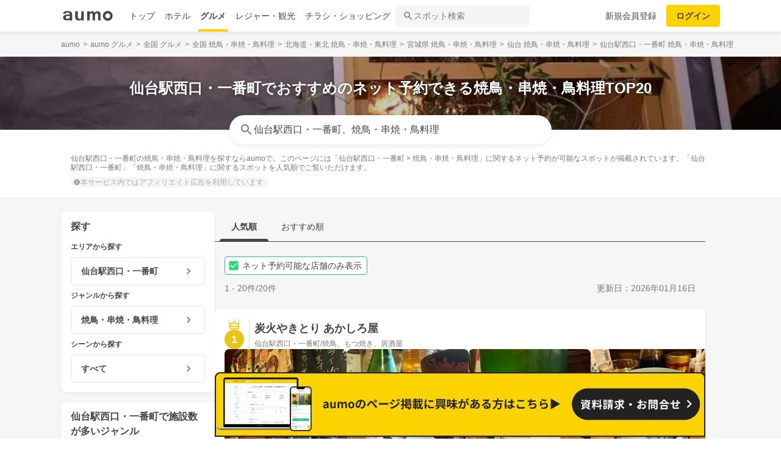

--- FILE ---
content_type: text/html; charset=utf-8
request_url: https://gourmet.aumo.jp/areas/827/categories/b7?reservable=true
body_size: 135444
content:
<!doctype html>
<html data-n-head-ssr lang="ja" prefix="og: http://ogp.me/ns# fb: http://ogp.me/ns/fb#" data-n-head="%7B%22lang%22:%7B%22ssr%22:%22ja%22%7D,%22prefix%22:%7B%22ssr%22:%22og:%20http://ogp.me/ns#%20fb:%20http://ogp.me/ns/fb#%22%7D%7D">
  <head >
    <meta data-n-head="ssr" charset="utf-8"><meta data-n-head="ssr" http-equiv="x-ua-compatible" content="ie=edge"><meta data-n-head="ssr" name="viewport" content="width=device-width, initial-scale=1.0, minimum-scale=1.0, maximum-scale=1.0, user-scalable=no, viewport-fit=cover"><meta data-n-head="ssr" data-hid="og:site_name" property="og:site_name" content="aumo[アウモ]"><meta data-n-head="ssr" data-hid="og:type" property="og:type" content="article"><meta data-n-head="ssr" data-hid="og:image" property="og:image" content="https://media-assets.aumo.jp/assets/images/ogimage.png"><meta data-n-head="ssr" data-hid="twitter:card" property="twitter:card" content="summary"><meta data-n-head="ssr" data-hid="twitter:site" property="twitter:site" content="@aumo_jp"><meta data-n-head="ssr" data-hid="twitter:image" property="twitter:image" content="https://media-assets.aumo.jp/assets/images/ogimage.png"><meta data-n-head="ssr" data-hid="fb:app_id" property="fb:app_id" content="749180661873556"><meta data-n-head="ssr" name="referrer" content="unsafe-url"><meta data-n-head="ssr" data-hid="description" name="description" content="仙台駅西口・一番町の焼鳥・串焼・鳥料理を探すならaumoで。このページには「仙台駅西口・一番町 × 焼鳥・串焼・鳥料理」に関するネット予約が可能なスポットが掲載されています。「仙台駅西口・一番町」「焼鳥・串焼・鳥料理」に関するスポットを人気順でご覧いただけます。"><meta data-n-head="ssr" name="google-site-verification" content="vWFi-y6IE_myRgT3Grs9eNsJLAEBcDn15tUkxZ8NAq0"><meta data-n-head="ssr" data-hid="og:url" property="og:url" content="https://gourmet.aumo.jp/areas/827/categories/b7?reservable=true"><meta data-n-head="ssr" data-hid="og:title" property="og:title" content="【ネット予約可能】仙台駅西口・一番町のおすすめ人気焼鳥・串焼・鳥料理TOP20 | aumo[アウモ]"><meta data-n-head="ssr" data-hid="og:description" property="og:description" content="仙台駅西口・一番町の焼鳥・串焼・鳥料理を探すならaumoで。このページには「仙台駅西口・一番町 × 焼鳥・串焼・鳥料理」に関するネット予約が可能なスポットが掲載されています。「仙台駅西口・一番町」「焼鳥・串焼・鳥料理」に関するスポットを人気順でご覧いただけます。"><meta data-n-head="ssr" data-hid="twitter:title" property="twitter:title" content="【ネット予約可能】仙台駅西口・一番町のおすすめ人気焼鳥・串焼・鳥料理TOP20 | aumo[アウモ]"><meta data-n-head="ssr" data-hid="twitter:description" property="twitter:description" content="仙台駅西口・一番町の焼鳥・串焼・鳥料理を探すならaumoで。このページには「仙台駅西口・一番町 × 焼鳥・串焼・鳥料理」に関するネット予約が可能なスポットが掲載されています。「仙台駅西口・一番町」「焼鳥・串焼・鳥料理」に関するスポットを人気順でご覧いただけます。"><title>【ネット予約可能】仙台駅西口・一番町のおすすめ人気焼鳥・串焼・鳥料理TOP20 | aumo[アウモ]</title><link data-n-head="ssr" rel="icon" type="image/x-icon" href="/favicon.ico"><link data-n-head="ssr" rel="canonical" href="https://gourmet.aumo.jp/areas/827/categories/b7?reservable=true"><link data-n-head="ssr" rel="preload" as="image" fetchpriority="high" href="https://media-assets.aumo.jp/uploads/photo/upload_photo/data/83225/large_webp_9bf051b5-13e7-47f9-9b53-d8b8c80578de.webp"><script data-n-head="ssr" async src="https://securepubads.g.doubleclick.net/tag/js/gpt.js"></script><script data-n-head="ssr" async src="https://flux-cdn.com/client/greemedia/flux_aumo_TM_AS.min.js" type="text/javascript"></script><script data-n-head="ssr" async src="/script/translator.js" type="text/javascript"></script><script data-n-head="ssr" type="text/javascript">window.gnshbrequest = window.gnshbrequest || {cmd:[]}; window.gnshbrequest.cmd.push(function(){window.gnshbrequest.forceInternalRequest();});</script><script data-n-head="ssr" async src="https://cpt.geniee.jp/hb/v1/213480/1582/wrapper.min.js"></script><script data-n-head="ssr" type="text/javascript">!function(f,b,e,v,n,t,s){if(f.fbq)return;n=f.fbq=function(){n.callMethod?n.callMethod.apply(n,arguments):n.queue.push(arguments)};if(!f._fbq)f._fbq=n;n.push=n;n.loaded=!0;n.version="2.0";n.queue=[];t=b.createElement(e);t.async=!0;t.src=v;s=b.getElementsByTagName(e)[0];s.parentNode.insertBefore(t,s)}(window,document,"script","https://connect.facebook.net/en_US/fbevents.js");fbq("init","1521537415191456");fbq("track","PageView");</script><script data-n-head="ssr" async src="https://www.googletagmanager.com/gtag/js?id=AW-727075267"></script><script data-n-head="ssr" type="text/javascript">window.dataLayer = window.dataLayer || []; function gtag(){dataLayer.push(arguments);} gtag("js", new Date()); gtag("config", "AW-727075267");</script><script data-n-head="ssr" data-hid="gtm-script">if(!window._gtm_init){window._gtm_init=1;(function(w,n,d,m,e,p){w[d]=(w[d]==1||n[d]=='yes'||n[d]==1||n[m]==1||(w[e]&&w[e][p]&&w[e][p]()))?1:0})(window,navigator,'doNotTrack','msDoNotTrack','external','msTrackingProtectionEnabled');(function(w,d,s,l,x,y){w[x]={};w._gtm_inject=function(i){if(w.doNotTrack||w[x][i])return;w[x][i]=1;w[l]=w[l]||[];w[l].push({'gtm.start':new Date().getTime(),event:'gtm.js'});var f=d.getElementsByTagName(s)[0],j=d.createElement(s);j.async=true;j.src='https://www.googletagmanager.com/gtm.js?id='+i;f.parentNode.insertBefore(j,f);};w[y]('GTM-W4WZK7J')})(window,document,'script','dataLayer','_gtm_ids','_gtm_inject')}</script><script data-n-head="ssr" src="https://www.googletagmanager.com/gtag/js?id=G-WD9TB3Z1KE" async></script><script data-n-head="ssr">
        window.googletag = window.googletag || {cmd: []};
        googletag.cmd.push(function() {
          googletag.defineSlot('/21383687/aumo_pc_locations_rectangle_left_1', [[336, 280],[300, 250],], 'div-gpt-ad-1592280379424-0').addService(googletag.pubads());googletag.defineSlot('/21383687/aumo_pc_locations_rectangle_right_1', [[336, 280],[300, 250],], 'div-gpt-ad-1592280433859-0').addService(googletag.pubads());googletag.defineSlot('/21383687/aumo_pc_locations_rectangle_left_2', [[336, 280],[300, 250],], 'div-gpt-ad-1592283374997-0').addService(googletag.pubads());googletag.defineSlot('/21383687/aumo_pc_locations_rectangle_right_2', [[336, 280],[300, 250],], 'div-gpt-ad-1592283426922-0').addService(googletag.pubads());googletag.defineSlot('/21383687/aumo_pc_locations_rectangle_left_3', [[336, 280],[300, 250],], 'div-gpt-ad-1592283485193-0').addService(googletag.pubads());googletag.defineSlot('/21383687/aumo_pc_locations_rectangle_right_3', [[336, 280],[300, 250],], 'div-gpt-ad-1592288269465-0').addService(googletag.pubads());googletag.defineSlot('/21383687/aumo_pc_locations_rectangle_left_4', [[336, 280],[300, 250],], 'div-gpt-ad-1592288455414-0').addService(googletag.pubads());googletag.defineSlot('/21383687/aumo_pc_locations_rectangle_right_4', [[336, 280],[300, 250],], 'div-gpt-ad-1592288528150-0').addService(googletag.pubads());googletag.defineSlot('/21383687/aumo_pc_locations_rectangle_left_5', [[336, 280],[300, 250],], 'div-gpt-ad-1592288581810-0').addService(googletag.pubads());googletag.defineSlot('/21383687/aumo_pc_locations_rectangle_right_5', [[336, 280],[300, 250],], 'div-gpt-ad-1592288632840-0').addService(googletag.pubads());googletag.defineSlot('/21383687/aumo_pc_locations_rectangle_left_6', [[336, 280],[300, 250],], 'div-gpt-ad-1598346596475-0').addService(googletag.pubads());googletag.defineSlot('/21383687/aumo_pc_locations_rectangle_right_6', [[336, 280],[300, 250],], 'div-gpt-ad-1598346691474-0').addService(googletag.pubads());googletag.defineSlot('/21383687/aumo_pc_locations_rectangle_left_7', [[336, 280],[300, 250],], 'div-gpt-ad-1598346799691-0').addService(googletag.pubads());googletag.defineSlot('/21383687/aumo_pc_locations_rectangle_right_7', [[336, 280],[300, 250],], 'div-gpt-ad-1598346853659-0').addService(googletag.pubads());googletag.defineSlot('/21383687/aumo_pc_locations_rectangle_left_8', [[336, 280],[300, 250],], 'div-gpt-ad-1598346956275-0').addService(googletag.pubads());googletag.defineSlot('/21383687/aumo_pc_locations_rectangle_right_8', [[336, 280],[300, 250],], 'div-gpt-ad-1598347015516-0').addService(googletag.pubads());
          googletag.pubads().setTargeting('aumo_gourmet', '/areas/827/categories/b7');
          googletag.pubads().collapseEmptyDivs();
          googletag.pubads().enableSingleRequest();
          googletag.pubads().disableInitialLoad();
          googletag.enableServices();
        });
      </script><script data-n-head="ssr">
        var readyBids = {
          prebid: false,
          amazon: false,
          google: false
        };
        var failSafeTimeout = 3e3;
        // when both APS and Prebid have returned, initiate ad request
        var launchAdServer = function () {
          if (!readyBids.amazon || !readyBids.prebid) {
            return;
          }
          requestAdServer();
        };
        var requestAdServer = function () {
          if (!readyBids.google) {
            readyBids.google = true;
            googletag.cmd.push(function () {
              pbjs.que.push(function () {
                pbjs.setTargetingForGPTAsync();
              });
              apstag.setDisplayBids();
              googletag.pubads().refresh();
            });
          }
        };</script><script data-n-head="ssr">
        window.pbjs = window.pbjs || {que: []};
        window.googletag = window.googletag || {cmd: []};</script><script data-n-head="ssr">
        ! function (a9, a, p, s, t, A, g) {
          if (a[a9]) return;
          function q(c, r) {
            a[a9]._Q.push([c, r])
          }
          a[a9] = {
            init: function () {
              q("i", arguments)
            },
            fetchBids: function () {
              q("f", arguments)
            },
            setDisplayBids: function () {},
            targetingKeys: function () {
              return []
            },
            _Q: []
          };
          A = p.createElement(s);
          A.async = !0;
          A.src = t;
          g = p.getElementsByTagName(s)[0];
          g.parentNode.insertBefore(A, g)
        }("apstag", window, document, "script", "//c.amazon-adsystem.com/aax2/apstag.js");
        apstag.init({
          pubID: '3684',
          adServer: 'googletag',
          bidTimeout: 1e3
        });
        apstag.fetchBids({
          slots: [
            { slotID: 'div-gpt-ad-1592280379424-0', slotName: '/21383687/aumo_pc_locations_rectangle_left_1', sizes: [[336, 280],[300, 250],] },{ slotID: 'div-gpt-ad-1592280433859-0', slotName: '/21383687/aumo_pc_locations_rectangle_right_1', sizes: [[336, 280],[300, 250],] },{ slotID: 'div-gpt-ad-1592283374997-0', slotName: '/21383687/aumo_pc_locations_rectangle_left_2', sizes: [[336, 280],[300, 250],] },{ slotID: 'div-gpt-ad-1592283426922-0', slotName: '/21383687/aumo_pc_locations_rectangle_right_2', sizes: [[336, 280],[300, 250],] },{ slotID: 'div-gpt-ad-1592283485193-0', slotName: '/21383687/aumo_pc_locations_rectangle_left_3', sizes: [[336, 280],[300, 250],] },{ slotID: 'div-gpt-ad-1592288269465-0', slotName: '/21383687/aumo_pc_locations_rectangle_right_3', sizes: [[336, 280],[300, 250],] },{ slotID: 'div-gpt-ad-1592288455414-0', slotName: '/21383687/aumo_pc_locations_rectangle_left_4', sizes: [[336, 280],[300, 250],] },{ slotID: 'div-gpt-ad-1592288528150-0', slotName: '/21383687/aumo_pc_locations_rectangle_right_4', sizes: [[336, 280],[300, 250],] },{ slotID: 'div-gpt-ad-1592288581810-0', slotName: '/21383687/aumo_pc_locations_rectangle_left_5', sizes: [[336, 280],[300, 250],] },{ slotID: 'div-gpt-ad-1592288632840-0', slotName: '/21383687/aumo_pc_locations_rectangle_right_5', sizes: [[336, 280],[300, 250],] },{ slotID: 'div-gpt-ad-1598346596475-0', slotName: '/21383687/aumo_pc_locations_rectangle_left_6', sizes: [[336, 280],[300, 250],] },{ slotID: 'div-gpt-ad-1598346691474-0', slotName: '/21383687/aumo_pc_locations_rectangle_right_6', sizes: [[336, 280],[300, 250],] },{ slotID: 'div-gpt-ad-1598346799691-0', slotName: '/21383687/aumo_pc_locations_rectangle_left_7', sizes: [[336, 280],[300, 250],] },{ slotID: 'div-gpt-ad-1598346853659-0', slotName: '/21383687/aumo_pc_locations_rectangle_right_7', sizes: [[336, 280],[300, 250],] },{ slotID: 'div-gpt-ad-1598346956275-0', slotName: '/21383687/aumo_pc_locations_rectangle_left_8', sizes: [[336, 280],[300, 250],] },{ slotID: 'div-gpt-ad-1598347015516-0', slotName: '/21383687/aumo_pc_locations_rectangle_right_8', sizes: [[336, 280],[300, 250],] },
          ]
        }, function (bids) {
          googletag.cmd.push(function () {
            readyBids.amazon = true;
            launchAdServer();
          });
        });</script><script data-n-head="ssr">
        // set failsafe timeout
        setTimeout(function () {
          requestAdServer();
        }, failSafeTimeout);</script><script data-n-head="ssr" type="application/ld+json">
        {
          "@context": "https://schema.org",
          "@type": "DataFeedItem",
          "name": "更新日",
          "dateModified": "2026-01-16T03:54:34+00:00"
        }</script><script data-n-head="ssr" type="application/ld+json">{"@context":"https://schema.org","publisher":[{"@type":"Organization","name":"グリーエックス株式会社","alternateName":"GREE X, Inc.","employee":[{"@type":"Person","name":"生方 駿一","jobTitle":"執行役員"}],"foundingDate":"February,2025","sameAs":"https://gree-x.com","address":[{"@type":"PostalAddress","addressLocality":"Tokyo","addressRegion":"JP","postalCode":1060032,"streetAddress":"東京都港区六本木6丁目11−1六本木ヒルズゲートタワー"}],"ethicsPolicy":"https://gree-x.com/privacy/gree-x","ownershipFundingInfo":"","parentOrganization":[{"@type":"Corporation","name":"グリーホールディングス株式会社","sameAs":"https://hd.gree.net/jp/ja/","url":"https://hd.gree.net/jp/ja/corporate/"}]}],"mainEntityOfPage":{"@type":"WebPage","@id":"https://gourmet.aumo.jp/areas/827/categories/b7?reservable=true"},"headline":"【ネット予約可能】仙台駅西口・一番町のおすすめ人気焼鳥・串焼・鳥料理TOP20 | aumo[アウモ]","description":"仙台駅西口・一番町の焼鳥・串焼・鳥料理を探すならaumoで。このページには「仙台駅西口・一番町 × 焼鳥・串焼・鳥料理」に関するネット予約が可能なスポットが掲載されています。「仙台駅西口・一番町」「焼鳥・串焼・鳥料理」に関するスポットを人気順でご覧いただけます。","datePublished":"2020-09-08T18:37:35+09:00","dateModified":"2026-01-19T03:54:34+00:00","image":{"@type":"ImageObject","url":"https://media-assets.aumo.jp/uploads/photo/external_photo/data/2073109/large_70236fbe-87e5-41f6-8260-a056fbbe360d.jpg"}}</script><script data-n-head="ssr">
    window.googletag = window.googletag || {cmd: []};
    var interstitial_slot, static_slot;
    var out_of_page_slot_name = '/21383687/aumo_web_ec_interstitial_ad';
    googletag.cmd.push(function() {
      interstitial_slot = googletag.defineOutOfPageSlot(
        out_of_page_slot_name,
        googletag.enums.OutOfPageFormat.INTERSTITIAL);
      if (interstitial_slot) {
        interstitial_slot.addService(googletag.pubads());
      }
      googletag.pubads().enableSingleRequest();
      googletag.enableServices();
      googletag.display(interstitial_slot);
    });</script><link rel="preload" href="https://travel-frontend-assets.aumo.jp/dist/client/3dca379.js" as="script"><link rel="preload" href="https://travel-frontend-assets.aumo.jp/dist/client/8ab8cdf.js" as="script"><link rel="preload" href="https://travel-frontend-assets.aumo.jp/dist/client/b325f87.js" as="script"><link rel="preload" href="https://travel-frontend-assets.aumo.jp/dist/client/bcaea1a.js" as="script"><link rel="preload" href="https://travel-frontend-assets.aumo.jp/dist/client/ce20c41.js" as="script"><link rel="preload" href="https://travel-frontend-assets.aumo.jp/dist/client/88bf36d.js" as="script"><link rel="preload" href="https://travel-frontend-assets.aumo.jp/dist/client/496bf8d.js" as="script"><link rel="preload" href="https://travel-frontend-assets.aumo.jp/dist/client/dc8a90f.js" as="script"><link rel="preload" href="https://travel-frontend-assets.aumo.jp/dist/client/3b5ee85.js" as="script"><style data-vue-ssr-id="83fd6f88:0 6d256c62:0 60f768fc:0 496d1c65:0 5ac23d9c:0 83db74ba:0 2936009f:0 4510988e:0 b5ad8924:0 3ab1b54b:0 910c9066:0 28fa4245:0 623d5967:0 7f0da74c:0 ad86a4ce:0 888daae4:0 3655fdef:0 54260ce6:0 75014d5e:0 05084d50:0 5601b7bf:0 45d92dc0:0 465bc379:0 cb719814:0 3f3356ab:0 27fce145:0 371c07f8:0 1eb9044c:0 0887fba8:0 3f0e9f03:0 a4f184fe:0 bcc373ca:0 299506a4:0 09eb7c40:0 48732cc6:0 cbe04680:0 ecbe03a0:0 25493972:0 7ec133f2:0 25e24863:0 bd855680:0 ebe82f72:0 50777017:0 dfeb7d48:0 58c97647:0 450843b6:0 0e0078f6:0 5a734657:0 62195636:0 f0d70a58:0 0ee540ba:0">.swiper-container{list-style:none;margin:0 auto;overflow:hidden;padding:0;position:relative;z-index:1}.swiper-container-no-flexbox .swiper-slide{float:left}.swiper-container-vertical>.swiper-wrapper{flex-direction:column}.swiper-wrapper{box-sizing:content-box;display:flex;height:100%;position:relative;transition-property:transform;width:100%;z-index:1}.swiper-container-android .swiper-slide,.swiper-wrapper{transform:translateZ(0)}.swiper-container-multirow>.swiper-wrapper{flex-wrap:wrap}.swiper-container-free-mode>.swiper-wrapper{margin:0 auto;transition-timing-function:ease-out}.swiper-slide{flex-shrink:0;height:100%;position:relative;transition-property:transform;width:100%}.swiper-slide-invisible-blank{visibility:hidden}.swiper-container-autoheight,.swiper-container-autoheight .swiper-slide{height:auto}.swiper-container-autoheight .swiper-wrapper{align-items:flex-start;transition-property:transform,height}.swiper-container-3d{perspective:1200px}.swiper-container-3d .swiper-cube-shadow,.swiper-container-3d .swiper-slide,.swiper-container-3d .swiper-slide-shadow-bottom,.swiper-container-3d .swiper-slide-shadow-left,.swiper-container-3d .swiper-slide-shadow-right,.swiper-container-3d .swiper-slide-shadow-top,.swiper-container-3d .swiper-wrapper{transform-style:preserve-3d}.swiper-container-3d .swiper-slide-shadow-bottom,.swiper-container-3d .swiper-slide-shadow-left,.swiper-container-3d .swiper-slide-shadow-right,.swiper-container-3d .swiper-slide-shadow-top{height:100%;left:0;pointer-events:none;position:absolute;top:0;width:100%;z-index:10}.swiper-container-3d .swiper-slide-shadow-left{background-image:linear-gradient(270deg,rgba(0,0,0,.5),transparent)}.swiper-container-3d .swiper-slide-shadow-right{background-image:linear-gradient(90deg,rgba(0,0,0,.5),transparent)}.swiper-container-3d .swiper-slide-shadow-top{background-image:linear-gradient(0deg,rgba(0,0,0,.5),transparent)}.swiper-container-3d .swiper-slide-shadow-bottom{background-image:linear-gradient(180deg,rgba(0,0,0,.5),transparent)}.swiper-container-wp8-horizontal,.swiper-container-wp8-horizontal>.swiper-wrapper{touch-action:pan-y}.swiper-container-wp8-vertical,.swiper-container-wp8-vertical>.swiper-wrapper{touch-action:pan-x}.swiper-button-next,.swiper-button-prev{background-position:50%;background-repeat:no-repeat;background-size:27px 44px;cursor:pointer;height:44px;margin-top:-22px;position:absolute;top:50%;width:27px;z-index:10}.swiper-button-next.swiper-button-disabled,.swiper-button-prev.swiper-button-disabled{cursor:auto;opacity:.35;pointer-events:none}.swiper-button-prev,.swiper-container-rtl .swiper-button-next{background-image:url("data:image/svg+xml;charset=utf-8,%3Csvg xmlns='http://www.w3.org/2000/svg' viewBox='0 0 27 44'%3E%3Cpath fill='%23007aff' d='M0 22 22 0l2.1 2.1L4.2 22l19.9 19.9L22 44z'/%3E%3C/svg%3E");left:10px;right:auto}.swiper-button-next,.swiper-container-rtl .swiper-button-prev{background-image:url("data:image/svg+xml;charset=utf-8,%3Csvg xmlns='http://www.w3.org/2000/svg' viewBox='0 0 27 44'%3E%3Cpath fill='%23007aff' d='M27 22 5 44l-2.1-2.1L22.8 22 2.9 2.1 5 0z'/%3E%3C/svg%3E");left:auto;right:10px}.swiper-button-prev.swiper-button-white,.swiper-container-rtl .swiper-button-next.swiper-button-white{background-image:url("data:image/svg+xml;charset=utf-8,%3Csvg xmlns='http://www.w3.org/2000/svg' viewBox='0 0 27 44'%3E%3Cpath fill='%23fff' d='M0 22 22 0l2.1 2.1L4.2 22l19.9 19.9L22 44z'/%3E%3C/svg%3E")}.swiper-button-next.swiper-button-white,.swiper-container-rtl .swiper-button-prev.swiper-button-white{background-image:url("data:image/svg+xml;charset=utf-8,%3Csvg xmlns='http://www.w3.org/2000/svg' viewBox='0 0 27 44'%3E%3Cpath fill='%23fff' d='M27 22 5 44l-2.1-2.1L22.8 22 2.9 2.1 5 0z'/%3E%3C/svg%3E")}.swiper-button-prev.swiper-button-black,.swiper-container-rtl .swiper-button-next.swiper-button-black{background-image:url("data:image/svg+xml;charset=utf-8,%3Csvg xmlns='http://www.w3.org/2000/svg' viewBox='0 0 27 44'%3E%3Cpath d='M0 22 22 0l2.1 2.1L4.2 22l19.9 19.9L22 44z'/%3E%3C/svg%3E")}.swiper-button-next.swiper-button-black,.swiper-container-rtl .swiper-button-prev.swiper-button-black{background-image:url("data:image/svg+xml;charset=utf-8,%3Csvg xmlns='http://www.w3.org/2000/svg' viewBox='0 0 27 44'%3E%3Cpath d='M27 22 5 44l-2.1-2.1L22.8 22 2.9 2.1 5 0z'/%3E%3C/svg%3E")}.swiper-button-lock{display:none}.swiper-pagination{position:absolute;text-align:center;transform:translateZ(0);transition:opacity .3s;z-index:10}.swiper-pagination.swiper-pagination-hidden{opacity:0}.swiper-container-horizontal>.swiper-pagination-bullets,.swiper-pagination-custom,.swiper-pagination-fraction{bottom:10px;left:0;width:100%}.swiper-pagination-bullets-dynamic{font-size:0;overflow:hidden}.swiper-pagination-bullets-dynamic .swiper-pagination-bullet{position:relative;transform:scale(.33)}.swiper-pagination-bullets-dynamic .swiper-pagination-bullet-active,.swiper-pagination-bullets-dynamic .swiper-pagination-bullet-active-main{transform:scale(1)}.swiper-pagination-bullets-dynamic .swiper-pagination-bullet-active-prev{transform:scale(.66)}.swiper-pagination-bullets-dynamic .swiper-pagination-bullet-active-prev-prev{transform:scale(.33)}.swiper-pagination-bullets-dynamic .swiper-pagination-bullet-active-next{transform:scale(.66)}.swiper-pagination-bullets-dynamic .swiper-pagination-bullet-active-next-next{transform:scale(.33)}.swiper-pagination-bullet{background:#000;border-radius:100%;display:inline-block;height:8px;opacity:.2;width:8px}button.swiper-pagination-bullet{-webkit-appearance:none;-moz-appearance:none;appearance:none;border:none;box-shadow:none;margin:0;padding:0}.swiper-pagination-clickable .swiper-pagination-bullet{cursor:pointer}.swiper-pagination-bullet-active{background:#007aff;opacity:1}.swiper-container-vertical>.swiper-pagination-bullets{right:10px;top:50%;transform:translate3d(0,-50%,0)}.swiper-container-vertical>.swiper-pagination-bullets .swiper-pagination-bullet{display:block;margin:6px 0}.swiper-container-vertical>.swiper-pagination-bullets.swiper-pagination-bullets-dynamic{top:50%;transform:translateY(-50%);width:8px}.swiper-container-vertical>.swiper-pagination-bullets.swiper-pagination-bullets-dynamic .swiper-pagination-bullet{display:inline-block;transition:transform .2s,top .2s}.swiper-container-horizontal>.swiper-pagination-bullets .swiper-pagination-bullet{margin:0 4px}.swiper-container-horizontal>.swiper-pagination-bullets.swiper-pagination-bullets-dynamic{left:50%;transform:translateX(-50%);white-space:nowrap}.swiper-container-horizontal>.swiper-pagination-bullets.swiper-pagination-bullets-dynamic .swiper-pagination-bullet{transition:transform .2s,left .2s}.swiper-container-horizontal.swiper-container-rtl>.swiper-pagination-bullets-dynamic .swiper-pagination-bullet{transition:transform .2s,right .2s}.swiper-pagination-progressbar{background:rgba(0,0,0,.25);position:absolute}.swiper-pagination-progressbar .swiper-pagination-progressbar-fill{background:#007aff;height:100%;left:0;position:absolute;top:0;transform:scale(0);transform-origin:left top;width:100%}.swiper-container-rtl .swiper-pagination-progressbar .swiper-pagination-progressbar-fill{transform-origin:right top}.swiper-container-horizontal>.swiper-pagination-progressbar,.swiper-container-vertical>.swiper-pagination-progressbar.swiper-pagination-progressbar-opposite{height:4px;left:0;top:0;width:100%}.swiper-container-horizontal>.swiper-pagination-progressbar.swiper-pagination-progressbar-opposite,.swiper-container-vertical>.swiper-pagination-progressbar{height:100%;left:0;top:0;width:4px}.swiper-pagination-white .swiper-pagination-bullet-active{background:#fff}.swiper-pagination-progressbar.swiper-pagination-white{background:hsla(0,0%,100%,.25)}.swiper-pagination-progressbar.swiper-pagination-white .swiper-pagination-progressbar-fill{background:#fff}.swiper-pagination-black .swiper-pagination-bullet-active{background:#000}.swiper-pagination-progressbar.swiper-pagination-black{background:rgba(0,0,0,.25)}.swiper-pagination-progressbar.swiper-pagination-black .swiper-pagination-progressbar-fill{background:#000}.swiper-pagination-lock{display:none}.swiper-scrollbar{background:rgba(0,0,0,.1);border-radius:10px;position:relative;-ms-touch-action:none}.swiper-container-horizontal>.swiper-scrollbar{bottom:3px;height:5px;left:1%;position:absolute;width:98%;z-index:50}.swiper-container-vertical>.swiper-scrollbar{height:98%;position:absolute;right:3px;top:1%;width:5px;z-index:50}.swiper-scrollbar-drag{background:rgba(0,0,0,.5);border-radius:10px;height:100%;left:0;position:relative;top:0;width:100%}.swiper-scrollbar-cursor-drag{cursor:move}.swiper-scrollbar-lock{display:none}.swiper-zoom-container{align-items:center;display:flex;height:100%;justify-content:center;text-align:center;width:100%}.swiper-zoom-container>canvas,.swiper-zoom-container>img,.swiper-zoom-container>svg{max-height:100%;max-width:100%;-o-object-fit:contain;object-fit:contain}.swiper-slide-zoomed{cursor:move}.swiper-lazy-preloader{animation:swiper-preloader-spin 1s steps(12) infinite;height:42px;left:50%;margin-left:-21px;margin-top:-21px;position:absolute;top:50%;transform-origin:50%;width:42px;z-index:10}.swiper-lazy-preloader:after{background-image:url("data:image/svg+xml;charset=utf-8,%3Csvg xmlns='http://www.w3.org/2000/svg' xmlns:xlink='http://www.w3.org/1999/xlink' viewBox='0 0 120 120'%3E%3Cdefs%3E%3Cpath id='a' stroke='%236c6c6c' stroke-linecap='round' stroke-width='11' d='M60 7v20'/%3E%3C/defs%3E%3Cuse xlink:href='%23a' opacity='.27'/%3E%3Cuse xlink:href='%23a' opacity='.27' transform='rotate(30 60 60)'/%3E%3Cuse xlink:href='%23a' opacity='.27' transform='rotate(60 60 60)'/%3E%3Cuse xlink:href='%23a' opacity='.27' transform='rotate(90 60 60)'/%3E%3Cuse xlink:href='%23a' opacity='.27' transform='rotate(120 60 60)'/%3E%3Cuse xlink:href='%23a' opacity='.27' transform='rotate(150 60 60)'/%3E%3Cuse xlink:href='%23a' opacity='.37' transform='rotate(180 60 60)'/%3E%3Cuse xlink:href='%23a' opacity='.46' transform='rotate(210 60 60)'/%3E%3Cuse xlink:href='%23a' opacity='.56' transform='rotate(240 60 60)'/%3E%3Cuse xlink:href='%23a' opacity='.66' transform='rotate(270 60 60)'/%3E%3Cuse xlink:href='%23a' opacity='.75' transform='rotate(300 60 60)'/%3E%3Cuse xlink:href='%23a' opacity='.85' transform='rotate(330 60 60)'/%3E%3C/svg%3E");background-position:50%;background-repeat:no-repeat;background-size:100%;content:"";display:block;height:100%;width:100%}.swiper-lazy-preloader-white:after{background-image:url("data:image/svg+xml;charset=utf-8,%3Csvg xmlns='http://www.w3.org/2000/svg' xmlns:xlink='http://www.w3.org/1999/xlink' viewBox='0 0 120 120'%3E%3Cdefs%3E%3Cpath id='a' stroke='%23fff' stroke-linecap='round' stroke-width='11' d='M60 7v20'/%3E%3C/defs%3E%3Cuse xlink:href='%23a' opacity='.27'/%3E%3Cuse xlink:href='%23a' opacity='.27' transform='rotate(30 60 60)'/%3E%3Cuse xlink:href='%23a' opacity='.27' transform='rotate(60 60 60)'/%3E%3Cuse xlink:href='%23a' opacity='.27' transform='rotate(90 60 60)'/%3E%3Cuse xlink:href='%23a' opacity='.27' transform='rotate(120 60 60)'/%3E%3Cuse xlink:href='%23a' opacity='.27' transform='rotate(150 60 60)'/%3E%3Cuse xlink:href='%23a' opacity='.37' transform='rotate(180 60 60)'/%3E%3Cuse xlink:href='%23a' opacity='.46' transform='rotate(210 60 60)'/%3E%3Cuse xlink:href='%23a' opacity='.56' transform='rotate(240 60 60)'/%3E%3Cuse xlink:href='%23a' opacity='.66' transform='rotate(270 60 60)'/%3E%3Cuse xlink:href='%23a' opacity='.75' transform='rotate(300 60 60)'/%3E%3Cuse xlink:href='%23a' opacity='.85' transform='rotate(330 60 60)'/%3E%3C/svg%3E")}@keyframes swiper-preloader-spin{to{transform:rotate(1turn)}}.swiper-container .swiper-notification{left:0;opacity:0;pointer-events:none;position:absolute;top:0;z-index:-1000}.swiper-container-fade.swiper-container-free-mode .swiper-slide{transition-timing-function:ease-out}.swiper-container-fade .swiper-slide{pointer-events:none;transition-property:opacity}.swiper-container-fade .swiper-slide .swiper-slide{pointer-events:none}.swiper-container-fade .swiper-slide-active,.swiper-container-fade .swiper-slide-active .swiper-slide-active{pointer-events:auto}.swiper-container-cube{overflow:visible}.swiper-container-cube .swiper-slide{backface-visibility:hidden;height:100%;pointer-events:none;transform-origin:0 0;visibility:hidden;width:100%;z-index:1}.swiper-container-cube .swiper-slide .swiper-slide{pointer-events:none}.swiper-container-cube.swiper-container-rtl .swiper-slide{transform-origin:100% 0}.swiper-container-cube .swiper-slide-active,.swiper-container-cube .swiper-slide-active .swiper-slide-active{pointer-events:auto}.swiper-container-cube .swiper-slide-active,.swiper-container-cube .swiper-slide-next,.swiper-container-cube .swiper-slide-next+.swiper-slide,.swiper-container-cube .swiper-slide-prev{pointer-events:auto;visibility:visible}.swiper-container-cube .swiper-slide-shadow-bottom,.swiper-container-cube .swiper-slide-shadow-left,.swiper-container-cube .swiper-slide-shadow-right,.swiper-container-cube .swiper-slide-shadow-top{backface-visibility:hidden;z-index:0}.swiper-container-cube .swiper-cube-shadow{background:#000;bottom:0;filter:blur(50px);height:100%;left:0;opacity:.6;position:absolute;width:100%;z-index:0}.swiper-container-flip{overflow:visible}.swiper-container-flip .swiper-slide{backface-visibility:hidden;pointer-events:none;z-index:1}.swiper-container-flip .swiper-slide .swiper-slide{pointer-events:none}.swiper-container-flip .swiper-slide-active,.swiper-container-flip .swiper-slide-active .swiper-slide-active{pointer-events:auto}.swiper-container-flip .swiper-slide-shadow-bottom,.swiper-container-flip .swiper-slide-shadow-left,.swiper-container-flip .swiper-slide-shadow-right,.swiper-container-flip .swiper-slide-shadow-top{backface-visibility:hidden;z-index:0}.swiper-container-coverflow .swiper-wrapper{-ms-perspective:1200px}html{font-family:inherit}a,abbr,acronym,address,applet,article,aside,audio,b,big,blockquote,body,canvas,caption,center,cite,code,dd,del,details,dfn,div,dl,dt,em,embed,fieldset,figcaption,figure,footer,form,h1,h2,h3,h4,h5,h6,header,hgroup,html,i,iframe,img,input,ins,kbd,label,legend,li,mark,menu,nav,object,ol,output,p,pre,q,ruby,s,samp,section,small,span,strike,strong,sub,summary,sup,table,tbody,td,tfoot,th,thead,time,tr,tt,u,ul,var,video{border:0;margin:0;padding:0;vertical-align:baseline}li,ol,ul{list-style:none;padding:0}blockquote,q{quotes:none}blockquote:after,blockquote:before,q:after,q:before{content:none}table{border-collapse:collapse;border-spacing:0}article,aside,details,figcaption,figure,footer,header,hgroup,menu,nav,section{display:block}h1,h2,h3,h4,h5,h6,p{font-weight:400;font:inherit;margin:0}hr{background:#ccc;height:1px;margin:0 auto;width:100%}input,select{vertical-align:middle}button,input,select,textarea{-webkit-appearance:none;-moz-appearance:none;appearance:none;outline:none}button{background-color:transparent;border:none;cursor:pointer;padding:0}input::-ms-clear,input::-ms-reveal{visibility:hidden}select::-ms-expand{display:none}body{color:#444;font-family:-apple-system,BlinkMacSystemFont,"Helvetica Neue","Segoe UI","Hiragino Kaku Gothic ProN","Hiragino Sans",Arial,Meiryo,sans-serif;font-size:100%;line-height:1;-webkit-text-size-adjust:100%;-moz-text-size-adjust:100%;text-size-adjust:100%;width:100%;word-break:break-word}*{-ms-box-sizing:border-box;box-sizing:border-box}a{display:inline-block;*display:inline;*zoom:1;-webkit-tap-highlight-color:rgba(0,0,0,0);cursor:pointer;max-width:100%;-webkit-text-decoration:none;text-decoration:none}
:root{--achromatic-black:#000;--achromatic-white:#fff;--amethyst-100:#ebe8ff;--amethyst-200:#dad3ff;--amethyst-300:#beb0ff;--amethyst-400:#9f83ff;--amethyst-50:#f4f2ff;--amethyst-500:#8151ff;--amethyst-600:#722dfa;--amethyst-700:#631ce5;--amethyst-800:#5316c1;--amethyst-900:#45159d;--amethyst-950:#290a6b;--blue-100:#d9ebff;--blue-200:#bbdcff;--blue-300:#8cc7ff;--blue-400:#56a7ff;--blue-50:#eef6ff;--blue-500:#2f83ff;--blue-600:#1862f8;--blue-700:#114ce4;--blue-800:#143eb9;--blue-900:#173991;--blue-950:#132458;--castro-100:#fde6f3;--castro-200:#fdcde9;--castro-300:#fca5d6;--castro-400:#f96db9;--castro-50:#fdf2f8;--castro-500:#f3419d;--castro-600:#e2207a;--castro-700:#c51160;--castro-800:#a3114f;--castro-900:#871444;--castro-950:#530425;--gray-100:#e5eaf1;--gray-200:#ced5df;--gray-300:#abb7c4;--gray-400:#8693a2;--gray-50:#f2f4f8;--gray-500:#677483;--gray-600:#515d6c;--gray-700:#3f4855;--gray-800:#282d33;--gray-900:#1c1e21;--gray-950:#131416;--gray-alpha-10:rgba(0,0,0,.102);--gray-alpha-20:rgba(0,0,0,.2);--gray-alpha-30:rgba(0,0,0,.302);--gray-alpha-40:rgba(0,0,0,.4);--gray-alpha-50:rgba(0,0,0,.502);--gray-alpha-60:rgba(0,0,0,.6);--gray-alpha-70:rgba(0,0,0,.698);--gray-alpha-80:rgba(0,0,0,.8);--gray-alpha-90:rgba(0,0,0,.898);--green-100:#d8ffe8;--green-200:#b4fed2;--green-300:#79fcb0;--green-400:#38f086;--green-50:#eefff4;--green-500:#0ed965;--green-600:#05b44f;--green-700:#088d42;--green-800:#0c6f38;--green-900:#0c5b30;--green-950:#00371a;--lime-100:#f5ffc5;--lime-200:#e9ff92;--lime-300:#d7ff53;--lime-400:#c1fc1f;--lime-50:#fbffe4;--lime-500:#a3e200;--lime-600:#7db500;--lime-700:#5f8902;--lime-800:#4c6c08;--lime-900:#405b0c;--lime-950:#203300;--mint-100:#cffce4;--mint-200:#a3f7cf;--mint-300:#68edb6;--mint-400:#2cdb98;--mint-50:#ebfef5;--mint-500:#08c181;--mint-600:#009d69;--mint-700:#007e57;--mint-800:#026346;--mint-900:#03513c;--mint-950:#002f23;--orange-100:#ffedd3;--orange-200:#ffd7a6;--orange-300:#ffb96d;--orange-400:#ff9032;--orange-50:#fff7ec;--orange-500:#ff700b;--orange-600:#f55301;--orange-700:#cb3c03;--orange-800:#a1300b;--orange-900:#81290d;--orange-950:#461204;--purple-100:#f4e9fe;--purple-200:#ebd6fe;--purple-300:#dbb6fc;--purple-400:#c487f9;--purple-50:#faf5ff;--purple-500:#ae59f3;--purple-600:#9a37e6;--purple-700:#8426ca;--purple-800:#7024a5;--purple-900:#5c1e85;--purple-950:#440a6b;--red-100:#ffdcdf;--red-200:#ffbfc4;--red-300:#ff929b;--red-400:#ff5462;--red-50:#ffeff0;--red-500:#ff1f31;--red-600:#ff0015;--red-700:#db0012;--red-800:#b4000f;--red-900:#74060f;--red-950:#520007;--turquoise-100:#c9ffff;--turquoise-200:#99fdff;--turquoise-300:#54f9ff;--turquoise-400:#07e9ff;--turquoise-50:#e9ffff;--turquoise-500:#00cbef;--turquoise-600:#00a1c9;--turquoise-700:#007fa1;--turquoise-800:#086682;--turquoise-900:#0c546d;--turquoise-950:#002533;--yellow-100:#feffc1;--yellow-200:#fffe86;--yellow-300:#fff541;--yellow-400:#ffe60d;--yellow-50:#ffffe7;--yellow-500:#fad300;--yellow-600:#d19e00;--yellow-700:#a67102;--yellow-800:#89580a;--yellow-900:#74480f;--yellow-950:#442604;--yellow-orange-100:#fff4c4;--yellow-orange-200:#ffe985;--yellow-orange-300:#ffd845;--yellow-orange-400:#ffc41a;--yellow-orange-50:#fffcea;--yellow-orange-500:#ffa200;--yellow-orange-600:#e37900;--yellow-orange-700:#bc5301;--yellow-orange-800:#984008;--yellow-orange-900:#7d340a;--yellow-orange-950:#471900;--background-base:var(--brand-palette-neutral-0);--border-focus:var(--blue-800);--border-caution-bold:var(--border-caution-light-base);--border-information-bold:var(--border-information-light-base);--border-key-primary-bold:var(--border-key-primary-light-bold);--border-key-secondary-bold:var(--border-key-secondary-light-bold);--border-negative-bold:var(--border-negative-light-base);--border-neutral-primary:var(--border-neutral-light-primary);--border-neutral-secondary:var(--border-neutral-light-secondary);--border-neutral-selected:var(--border-neutral-light-selected);--border-neutral-tertiary:var(--border-neutral-light-tertiary);--border-positive-bold:var(--border-positive-light-base);--custom-color-rank-bronze:var(--yellow-orange-700);--custom-color-rank-gold:var(--yellow-600);--custom-color-rank-silver:var(--gray-300);--custom-color-ratestar:var(--yellow-orange-400);--custom-color-brand-apple-a:#fff;--custom-color-brand-apple-b:#000;--custom-color-brand-aumo:#222;--custom-color-brand-facebook-a:#fff;--custom-color-brand-facebook-b:#0866ff;--custom-color-brand-instagram-a:#fff;--custom-color-brand-instagram-b:#000;--custom-color-brand-line-a:#fff;--custom-color-brand-line-b:#4cc764;--custom-color-brand-pinterest-a:#fff;--custom-color-brand-pinterest-b:#e60023;--custom-color-brand-tiktok-a:#fff;--custom-color-brand-tiktok-b:#000;--custom-color-brand-x-a:#fff;--custom-color-brand-x-b:#14171a;--custom-color-brand-youtbe-a:#fff;--custom-color-brand-youtbe-b:red;--icon-caution-bold:var(--icon-caution-light-bold);--icon-caution-on-bold:var(--icon-caution-light-on-bold);--icon-caution-on-subtle:var(--icon-caution-light-on-subtle);--icon-information-bold:var(--icon-information-light-bold);--icon-information-on-bold:var(--icon-information-light-on-bold);--icon-information-on-subtle:var(--icon-information-light-on-subtle);--icon-key-primary-bold:var(--icon-key-primary-light-bold);--icon-key-primary-on-bold:var(--icon-key-primary-light-on-bold);--icon-key-primary-on-subtle:var(--icon-key-primary-light-on-subtle);--icon-key-secondary-bold:var(--icon-key-secondary-dark-bold);--icon-key-secondary-on-bold:var(--icon-key-secondary-light-on-bold);--icon-key-secondary-on-subtle:var(--icon-key-secondary-light-on-subtle);--icon-negative-bold:var(--icon-negative-light-bold);--icon-negative-on-bold:var(--icon-negative-light-on-bold);--icon-negative-on-subtle:var(--icon-negative-light-on-subtle);--icon-neutral-inverse:var(--brand-palette-neutral-0);--icon-neutral-placeholder:var(--icon-neutral-light-placeholder);--icon-neutral-primary:var(--icon-neutral-light-primary);--icon-neutral-secondary:var(--icon-neutral-light-secondary);--icon-neutral-selected:var(--icon-neutral-light-selected);--icon-neutral-tertiary:var(--icon-neutral-light-tertiary);--icon-positive-bold:var(--icon-positive-light-bold);--icon-positive-on-bold:var(--icon-positive-light-on-bold);--icon-positive-on-subtle:var(--icon-positive-light-on-subtle);--icon-price-emphasis:var(--red-600);--icon-price-on-emphasis:var(--red-50);--icon-price-retail:var(--brand-palette-neutral-800);--icon-price-retail-subtle:var(--brand-palette-neutral-400);--overlay-bold:var(--gray-alpha-60);--overlay-subtle:var(--gray-alpha-30);--surface-caution-bold-active:var(--surface-caution-bold-light-active);--surface-caution-bold-base:var(--surface-caution-bold-light-base);--surface-caution-bold-hovered:var(--surface-caution-bold-light-hovered);--surface-caution-subtle-active:var(--surface-caution-subtle-light-active);--surface-caution-subtle-base:var(--surface-caution-subtle-light-base);--surface-caution-subtle-hovered:var(--surface-caution-subtle-light-hovered);--surface-information-bold-active:var(--surface-information-bold-light-active);--surface-information-bold-base:var(--surface-information-bold-light-base);--surface-information-bold-hovered:var(--surface-information-bold-light-hovered);--surface-information-subtle-active:var(--surface-information-subtle-light-active);--surface-information-subtle-base:var(--surface-information-subtle-light-base);--surface-information-subtle-hovered:var(--surface-information-subtle-light-hovered);--surface-key-primary-bold-active:var(--surface-key-primary-bold-light-active);--surface-key-primary-bold-base:var(--surface-key-primary-bold-light-base);--surface-key-primary-bold-hovered:var(--surface-key-primary-bold-light-hovered);--surface-key-primary-minimal-active:var(--surface-key-primary-minimal-light-active);--surface-key-primary-minimal-base:var(--surface-key-primary-minimal-light-base);--surface-key-primary-minimal-hovered:var(--surface-key-primary-minimal-light-hovered);--surface-key-primary-subtle-active:var(--surface-key-primary-saubtle-light-active);--surface-key-primary-subtle-base:var(--surface-key-primary-saubtle-light-base);--surface-key-primary-subtle-hovered:var(--surface-key-primary-saubtle-light-hovered);--surface-key-secondary-bold-active:var(--surface-key-secondary-bold-light-active);--surface-key-secondary-bold-base:var(--surface-key-secondary-bold-light-base);--surface-key-secondary-bold-hovered:var(--surface-key-secondary-bold-light-hovered);--surface-key-secondary-subtle-active:var(--surface-key-secondary-subtle-light-active);--surface-key-secondary-subtle-base:var(--surface-key-secondary-subtle-light-base);--surface-key-secondary-subtle-hovered:var(--surface-key-secondary-subtle-light-hovered);--surface-negative-bold-active:var(--surface-negative-bold-light-active);--surface-negative-bold-base:var(--surface-negative-bold-light-base);--surface-negative-bold-hovered:var(--surface-negative-bold-light-hovered);--surface-negative-subtle-active:var(--surface-negative-subtle-light-active);--surface-negative-subtle-base:var(--surface-negative-subtle-light-base);--surface-negative-subtle-hover:var(--surface-negative-subtle-light-hovered);--surface-neutral-fixed-white:var(--achromatic-white);--surface-neutral-inverse-active:var(--surface-neutral-tertiary-dark-active);--surface-neutral-inverse-base:var(--surface-neutral-inverse-light-base);--surface-neutral-inverse-hovered:var(--surface-neutral-tertiary-dark-hovered);--surface-neutral-primary-active:var(--surface-neutral-primary-light-active);--surface-neutral-primary-base:var(--surface-neutral-primary-light-base);--surface-neutral-primary-hovered:var(--surface-neutral-primary-light-hovered);--surface-neutral-primary-selected:var(--surface-neutral-primary-light-selected);--surface-neutral-secondary-active:var(--surface-neutral-secondary-light-active);--surface-neutral-secondary-base:var(--surface-neutral-secondary-light-base);--surface-neutral-secondary-hovered:var(--surface-neutral-secondary-light-hovered);--surface-neutral-tertiary-active:var(--surface-neutral-tertiary-light-active);--surface-neutral-tertiary-base:var(--surface-neutral-tertiary-light-base);--surface-neutral-tertiary-hovered:var(--surface-neutral-tertiary-light-hovered);--surface-positive-bold-active:var(--surface-positive-bold-light-active);--surface-positive-bold-base:var(--surface-positive-bold-dark-base);--surface-positive-bold-hovered:var(--surface-positive-bold-light-hovered);--surface-positive-subtle-active:var(--surface-positive-subtle-light-active);--surface-positive-subtle-base:var(--surface-positive-subtle-light-base);--surface-positive-subtle-hovered:var(--surface-positive-subtle-light-hovered);--surface-price-emphasis-bold:var(--red-500);--surface-price-emphasis-subtle:var(--red-50);--text-caution-bold:var(--text-caution-light-bold);--text-caution-on-bold:var(--text-caution-light-on-bold);--text-caution-on-subtle:var(--text-caution-light-on-subtle);--text-information-bold:var(--text-information-light-bold);--text-information-on-bold:var(--text-information-light-on-bold);--text-information-on-subtle:var(--text-information-light-on-subtle);--text-key-primary-bold:var(--text-key-primary-light-bold);--text-key-primary-on-bold:var(--text-key-primary-light-on-bold);--text-key-primary-on-subtle:var(--text-key-primary-light-on-subtle);--text-key-secondary-bold:var(--text-key-secondary-dark-bold);--text-key-secondary-on-bold:var(--text-key-secondary-light-on-bold);--text-key-secondary-on-subtle:var(--text-key-secondary-light-on-subtle);--text-link-bold:var(--text-link-light-bold);--text-link-subtle:var(--text-neutral-light-tertiary);--text-link-visited:var(--text-link-light-visited);--text-negative-bold:var(--text-negative-light-bold);--text-negative-on-bold:var(--text-negative-light-on-bold);--text-negative-on-subtle:var(--text-negative-light-on-subtle);--text-neutral-inverse:var(--brand-palette-neutral-0);--text-neutral-placeholder:var(--icon-neutral-light-placeholder);--text-neutral-primary:var(--text-neutral-light-primary);--text-neutral-secondary:var(--text-neutral-light-secondary);--text-neutral-selected:var(--brand-palette-key-secondary-600);--text-neutral-tertiary:var(--text-neutral-light-tertiary);--text-positive-bold:var(--text-positive-light-bold);--text-positive-on-bold:var(--text-positive-light-on-bold);--text-positive-on-subtle:var(--text-positive-light-on-subtle);--text-price-emphasis:var(--red-600);--text-price-on-emphasis:var(--red-50);--text-price-retail:var(--brand-palette-neutral-800);--text-price-retail-subtle:var(--brand-palette-neutral-400);--border-key-primary-dark-bold:var(--brand-palette-key-primary-300);--border-key-primary-light-bold:var(--brand-palette-key-primary-500);--border-key-secondary-dark-bold:var(--brand-palette-key-secondary-400);--border-key-secondary-light-bold:var(--brand-palette-key-secondary-600);--border-neutral-dark-primary:var(--brand-palette-neutral-600);--border-neutral-dark-secondary:var(--brand-palette-neutral-700);--border-neutral-dark-selected:var(--brand-palette-key-secondary-500);--border-neutral-dark-tertiary:var(--brand-palette-neutral-800);--border-neutral-light-primary:var(--brand-palette-neutral-200);--border-neutral-light-secondary:var(--brand-palette-neutral-100);--border-neutral-light-selected:var(--brand-palette-key-secondary-600);--border-neutral-light-tertiary:var(--brand-palette-neutral-50);--brand-palette-key-primary-100:var(--yellow-100);--brand-palette-key-primary-200:var(--yellow-200);--brand-palette-key-primary-300:var(--yellow-300);--brand-palette-key-primary-400:var(--yellow-400);--brand-palette-key-primary-50:var(--yellow-50);--brand-palette-key-primary-500:var(--yellow-500);--brand-palette-key-primary-600:var(--yellow-600);--brand-palette-key-primary-700:var(--yellow-700);--brand-palette-key-primary-800:var(--yellow-800);--brand-palette-key-primary-900:var(--yellow-900);--brand-palette-key-primary-950:var(--yellow-950);--brand-palette-key-secondary-100:var(--mint-100);--brand-palette-key-secondary-200:var(--mint-200);--brand-palette-key-secondary-300:var(--mint-300);--brand-palette-key-secondary-400:var(--mint-400);--brand-palette-key-secondary-50:var(--mint-50);--brand-palette-key-secondary-500:var(--mint-500);--brand-palette-key-secondary-600:var(--mint-600);--brand-palette-key-secondary-700:var(--mint-700);--brand-palette-key-secondary-800:var(--mint-800);--brand-palette-key-secondary-900:var(--mint-900);--brand-palette-key-secondary-950:var(--mint-950);--brand-palette-neutral-0:var(--achromatic-white);--brand-palette-neutral-100:var(--gray-100);--brand-palette-neutral-200:var(--gray-200);--brand-palette-neutral-300:var(--gray-300);--brand-palette-neutral-400:var(--gray-400);--brand-palette-neutral-50:var(--gray-50);--brand-palette-neutral-500:var(--gray-500);--brand-palette-neutral-600:var(--gray-600);--brand-palette-neutral-700:var(--gray-700);--brand-palette-neutral-800:var(--gray-800);--brand-palette-neutral-900:var(--gray-900);--brand-palette-neutral-950:var(--gray-950);--icon-key-primary-dark-bold:var(--brand-palette-key-primary-500);--icon-key-primary-dark-on-bold:var(--brand-palette-key-primary-900);--icon-key-primary-dark-on-subtle:var(--brand-palette-key-primary-50);--icon-key-primary-light-bold:var(--brand-palette-key-primary-500);--icon-key-primary-light-on-bold:var(--brand-palette-key-primary-950);--icon-key-primary-light-on-subtle:var(--brand-palette-key-primary-900);--icon-key-secondary-dark-bold:var(--brand-palette-key-secondary-500);--icon-key-secondary-dark-on-bold:var(--brand-palette-key-secondary-950);--icon-key-secondary-dark-on-subtle:var(--achromatic-white);--icon-key-secondary-light-bold:var(--brand-palette-key-secondary-700);--icon-key-secondary-light-on-bold:var(--brand-palette-key-secondary-50);--icon-key-secondary-light-on-subtle:var(--brand-palette-key-secondary-800);--icon-neutral-dark-placeholder:var(--brand-palette-neutral-800);--icon-neutral-dark-primary:var(--brand-palette-neutral-50);--icon-neutral-dark-secondary:var(--brand-palette-neutral-200);--icon-neutral-dark-selected:var(--brand-palette-key-secondary-500);--icon-neutral-dark-tertiary:var(--brand-palette-neutral-400);--icon-neutral-light-placeholder:var(--brand-palette-neutral-100);--icon-neutral-light-primary:var(--brand-palette-neutral-800);--icon-neutral-light-secondary:var(--brand-palette-neutral-600);--icon-neutral-light-selected:var(--brand-palette-key-secondary-600);--icon-neutral-light-tertiary:var(--brand-palette-neutral-400);--surface-key-primary-bold-dark-active:var(--brand-palette-key-primary-300);--surface-key-primary-bold-dark-base:var(--brand-palette-key-primary-500);--surface-key-primary-bold-dark-hovered:var(--brand-palette-key-primary-400);--surface-key-primary-bold-light-active:var(--brand-palette-key-primary-700);--surface-key-primary-bold-light-base:var(--brand-palette-key-primary-500);--surface-key-primary-bold-light-hovered:var(--brand-palette-key-primary-600);--surface-key-primary-minimal-dark-active:var(--brand-palette-key-primary-800);--surface-key-primary-minimal-dark-base:var(--brand-palette-key-primary-950);--surface-key-primary-minimal-dark-hovered:var(--brand-palette-key-primary-900);--surface-key-primary-minimal-light-active:var(--brand-palette-key-primary-200);--surface-key-primary-minimal-light-base:var(--brand-palette-key-primary-50);--surface-key-primary-minimal-light-hovered:var(--brand-palette-key-primary-100);--surface-key-primary-saubtle-dark-active:var(--brand-palette-key-primary-700);--surface-key-primary-saubtle-dark-base:var(--brand-palette-key-primary-900);--surface-key-primary-saubtle-dark-hovered:var(--brand-palette-key-primary-800);--surface-key-primary-saubtle-light-active:var(--brand-palette-key-primary-300);--surface-key-primary-saubtle-light-base:var(--brand-palette-key-primary-100);--surface-key-primary-saubtle-light-hovered:var(--brand-palette-key-primary-200);--surface-key-secondary-bold-dark-active:var(--brand-palette-key-secondary-200);--surface-key-secondary-bold-dark-base:var(--brand-palette-key-secondary-400);--surface-key-secondary-bold-dark-hovered:var(--brand-palette-key-secondary-300);--surface-key-secondary-bold-light-active:var(--brand-palette-key-secondary-800);--surface-key-secondary-bold-light-base:var(--brand-palette-key-secondary-600);--surface-key-secondary-bold-light-hovered:var(--brand-palette-key-secondary-700);--surface-key-secondary-subtle-dark-active:var(--brand-palette-key-secondary-700);--surface-key-secondary-subtle-dark-base:var(--brand-palette-key-secondary-900);--surface-key-secondary-subtle-dark-hovered:var(--brand-palette-key-secondary-800);--surface-key-secondary-subtle-light-active:var(--brand-palette-key-secondary-300);--surface-key-secondary-subtle-light-base:var(--brand-palette-key-secondary-100);--surface-key-secondary-subtle-light-hovered:var(--brand-palette-key-secondary-200);--surface-neutral-inverse-dark-active:var(--brand-palette-neutral-200);--surface-neutral-inverse-dark-base:var(--brand-palette-neutral-50);--surface-neutral-inverse-dark-hover:var(--brand-palette-neutral-100);--surface-neutral-inverse-light-active:var(--brand-palette-neutral-700);--surface-neutral-inverse-light-base:var(--brand-palette-neutral-900);--surface-neutral-inverse-light-hovered:var(--brand-palette-neutral-800);--surface-neutral-primary-dark-active:var(--brand-palette-neutral-700);--surface-neutral-primary-dark-base:var(--brand-palette-neutral-900);--surface-neutral-primary-dark-hovered:var(--brand-palette-neutral-800);--surface-neutral-primary-dark-selected:var(--brand-palette-key-secondary-950);--surface-neutral-primary-light-active:var(--brand-palette-neutral-100);--surface-neutral-primary-light-base:var(--achromatic-white);--surface-neutral-primary-light-hovered:var(--brand-palette-neutral-50);--surface-neutral-primary-light-selected:var(--brand-palette-key-secondary-50);--surface-neutral-secondary-dark-active:var(--brand-palette-neutral-600);--surface-neutral-secondary-dark-base:var(--brand-palette-neutral-800);--surface-neutral-secondary-dark-hovered:var(--brand-palette-neutral-700);--surface-neutral-secondary-light-active:var(--brand-palette-neutral-200);--surface-neutral-secondary-light-base:var(--brand-palette-neutral-50);--surface-neutral-secondary-light-hovered:var(--brand-palette-neutral-100);--surface-neutral-tertiary-dark-active:var(--brand-palette-neutral-500);--surface-neutral-tertiary-dark-base:var(--brand-palette-neutral-700);--surface-neutral-tertiary-dark-hovered:var(--brand-palette-neutral-600);--surface-neutral-tertiary-light-active:var(--brand-palette-neutral-300);--surface-neutral-tertiary-light-base:var(--brand-palette-neutral-100);--surface-neutral-tertiary-light-hovered:var(--brand-palette-neutral-200);--text-key-primary-dark-bold:var(--brand-palette-key-primary-500);--text-key-primary-dark-on-bold:var(--brand-palette-key-primary-900);--text-key-primary-dark-on-subtle:var(--brand-palette-key-primary-50);--text-key-primary-light-bold:var(--brand-palette-key-primary-900);--text-key-primary-light-on-bold:var(--brand-palette-key-primary-950);--text-key-primary-light-on-subtle:var(--brand-palette-key-primary-900);--text-key-secondary-dark-bold:var(--brand-palette-key-secondary-500);--text-key-secondary-dark-on-bold:var(--brand-palette-key-secondary-950);--text-key-secondary-dark-on-subtle:var(--brand-palette-key-secondary-50);--text-key-secondary-light-bold:var(--brand-palette-key-secondary-700);--text-key-secondary-light-on-bold:var(--brand-palette-key-secondary-50);--text-key-secondary-light-on-subtle:var(--brand-palette-key-secondary-800);--text-neutral-dark-placeholder:var(--brand-palette-neutral-600);--text-neutral-dark-primary:var(--brand-palette-neutral-50);--text-neutral-dark-secondary:var(--brand-palette-neutral-200);--text-neutral-dark-tertiary:var(--brand-palette-neutral-400);--text-neutral-light-placeholder:var(--brand-palette-neutral-300);--text-neutral-light-primary:var(--brand-palette-neutral-800);--text-neutral-light-secondary:var(--brand-palette-neutral-600);--text-neutral-light-tertiary:var(--brand-palette-neutral-400);--box-xxs:0.25rem;--box-xs:0.5rem;--box-sm:0.75rem;--box-md:1rem;--box-lg:1.5rem;--box-xl:2rem;--gap-min:0.0625rem;--gap-xxs:0.25rem;--gap-xs:0.5rem;--gap-sm:0.75rem;--gap-md:1rem;--gap-lg:1.5rem;--radius-sm:0.25rem;--radius-md:0.5rem;--radius-lg:1rem;--radius-xl:1.5rem;--radius-xxl:2rem;--radius-full:624.9375rem;--dimension-0:0rem;--dimension-1:0.0625rem;--dimension-25:0.125rem;--dimension-50:0.25rem;--dimension-100:0.5rem;--dimension-150:0.75rem;--dimension-200:1rem;--dimension-300:1.5rem;--dimension-400:2rem;--dimension-500:2.5rem;--dimension-600:3rem;--dimension-700:3.5rem;--dimension-800:4rem;--dimension-1000:5rem;--dimension-1200:6rem;--border-caution-dark-base:var(--semantic-palette-caution-500);--border-caution-light-base:var(--semantic-palette-caution-500);--border-information-dark-base:var(--semantic-palette-information-500);--border-information-light-base:var(--semantic-palette-information-500);--border-negative-dark-base:var(--semantic-palette-negative-500);--border-negative-light-base:var(--semantic-palette-negative-700);--border-positive-dark-base:var(--semantic-palette-positive-500);--border-positive-light-base:var(--semantic-palette-positive-500);--icon-caution-dark-bolde:var(--semantic-palette-caution-200);--icon-caution-dark-on-bold:var(--semantic-palette-caution-900);--icon-caution-dark-on-subtle:var(--semantic-palette-caution-200);--icon-caution-light-bold:var(--semantic-palette-caution-600);--icon-caution-light-on-bold:var(--semantic-palette-caution-900);--icon-caution-light-on-subtle:var(--semantic-palette-caution-600);--icon-information-dark-bolde:var(--semantic-palette-information-300);--icon-information-dark-on-bold:var(--semantic-palette-information-900);--icon-information-dark-on-subtle:var(--semantic-palette-information-50);--icon-information-light-bold:var(--semantic-palette-information-700);--icon-information-light-on-bold:var(--semantic-palette-information-50);--icon-information-light-on-subtle:var(--semantic-palette-information-600);--icon-link-dark-bold:var(--blue-400);--icon-link-dark-visited:var(--amethyst-500);--icon-link-light-bold:var(--blue-500);--icon-link-light-visited:var(--amethyst-400);--icon-negative-dark-bolde:var(--semantic-palette-negative-300);--icon-negative-dark-on-bold:var(--semantic-palette-negative-900);--icon-negative-dark-on-subtle:var(--semantic-palette-negative-50);--icon-negative-light-bold:var(--semantic-palette-negative-700);--icon-negative-light-on-bold:var(--semantic-palette-negative-50);--icon-negative-light-on-subtle:var(--semantic-palette-negative-700);--icon-positive-dark-bolde:var(--semantic-palette-positive-200);--icon-positive-dark-on-bold:var(--semantic-palette-positive-900);--icon-positive-dark-on-subtle:var(--semantic-palette-positive-200);--icon-positive-light-bold:var(--semantic-palette-positive-700);--icon-positive-light-on-bold:var(--semantic-palette-positive-50);--icon-positive-light-on-subtle:var(--semantic-palette-positive-700);--semantic-palette-caution-100:var(--yellow-orange-100);--semantic-palette-caution-200:var(--yellow-orange-200);--semantic-palette-caution-300:var(--yellow-orange-300);--semantic-palette-caution-400:var(--yellow-orange-400);--semantic-palette-caution-50:var(--yellow-orange-50);--semantic-palette-caution-500:var(--yellow-orange-500);--semantic-palette-caution-600:var(--yellow-orange-600);--semantic-palette-caution-700:var(--yellow-orange-700);--semantic-palette-caution-800:var(--yellow-orange-800);--semantic-palette-caution-900:var(--yellow-orange-900);--semantic-palette-caution-950:var(--yellow-orange-950);--semantic-palette-information-100:var(--blue-100);--semantic-palette-information-200:var(--blue-200);--semantic-palette-information-300:var(--blue-300);--semantic-palette-information-400:var(--blue-400);--semantic-palette-information-50:var(--blue-50);--semantic-palette-information-500:var(--blue-500);--semantic-palette-information-600:var(--blue-600);--semantic-palette-information-700:var(--blue-700);--semantic-palette-information-800:var(--blue-800);--semantic-palette-information-900:var(--blue-900);--semantic-palette-information-950:var(--blue-950);--semantic-palette-negative-100:var(--red-100);--semantic-palette-negative-200:var(--red-200);--semantic-palette-negative-300:var(--red-300);--semantic-palette-negative-400:var(--red-400);--semantic-palette-negative-50:var(--red-50);--semantic-palette-negative-500:var(--red-500);--semantic-palette-negative-600:var(--red-600);--semantic-palette-negative-700:var(--red-700);--semantic-palette-negative-800:var(--red-800);--semantic-palette-negative-900:var(--red-900);--semantic-palette-negative-950:var(--red-950);--semantic-palette-positive-100:var(--green-100);--semantic-palette-positive-200:var(--green-200);--semantic-palette-positive-300:var(--green-300);--semantic-palette-positive-400:var(--green-400);--semantic-palette-positive-50:var(--green-50);--semantic-palette-positive-500:var(--green-500);--semantic-palette-positive-600:var(--green-600);--semantic-palette-positive-700:var(--green-700);--semantic-palette-positive-800:var(--green-800);--semantic-palette-positive-900:var(--green-900);--semantic-palette-positive-950:var(--green-950);--surface-caution-bold-dark-active:var(--semantic-palette-caution-300);--surface-caution-bold-dark-base:var(--semantic-palette-caution-500);--surface-caution-bold-dark-hovered:var(--semantic-palette-caution-400);--surface-caution-bold-light-active:var(--semantic-palette-caution-700);--surface-caution-bold-light-base:var(--semantic-palette-caution-500);--surface-caution-bold-light-hovered:var(--semantic-palette-caution-600);--surface-caution-subtle-dark-active:var(--semantic-palette-caution-700);--surface-caution-subtle-dark-base:var(--semantic-palette-caution-900);--surface-caution-subtle-dark-hovered:var(--semantic-palette-caution-800);--surface-caution-subtle-light-active:var(--semantic-palette-caution-200);--surface-caution-subtle-light-base:var(--semantic-palette-caution-50);--surface-caution-subtle-light-hovered:var(--semantic-palette-caution-100);--surface-information-bold-dark-active:var(--semantic-palette-information-300);--surface-information-bold-dark-base:var(--semantic-palette-information-500);--surface-information-bold-dark-hovered:var(--semantic-palette-information-400);--surface-information-bold-light-active:var(--semantic-palette-information-700);--surface-information-bold-light-base:var(--semantic-palette-information-500);--surface-information-bold-light-hovered:var(--semantic-palette-information-600);--surface-information-subtle-dark-active:var(--semantic-palette-information-700);--surface-information-subtle-dark-base:var(--semantic-palette-information-900);--surface-information-subtle-dark-hovered:var(--semantic-palette-information-800);--surface-information-subtle-light-active:var(--semantic-palette-information-200);--surface-information-subtle-light-base:var(--semantic-palette-information-50);--surface-information-subtle-light-hovered:var(--semantic-palette-information-100);--surface-negative-bold-dark-active:var(--semantic-palette-negative-300);--surface-negative-bold-dark-base:var(--semantic-palette-negative-500);--surface-negative-bold-dark-hovered:var(--semantic-palette-negative-400);--surface-negative-bold-light-active:var(--semantic-palette-negative-900);--surface-negative-bold-light-base:var(--semantic-palette-negative-700);--surface-negative-bold-light-hovered:var(--semantic-palette-negative-800);--surface-negative-subtle-dark-active:var(--semantic-palette-negative-700);--surface-negative-subtle-dark-base:var(--semantic-palette-negative-900);--surface-negative-subtle-dark-hovered:var(--semantic-palette-negative-800);--surface-negative-subtle-light-active:var(--semantic-palette-negative-200);--surface-negative-subtle-light-base:var(--semantic-palette-negative-50);--surface-negative-subtle-light-hovered:var(--semantic-palette-negative-100);--surface-positive-bold-dark-active:var(--semantic-palette-positive-300);--surface-positive-bold-dark-base:var(--semantic-palette-positive-500);--surface-positive-bold-dark-hovered:var(--semantic-palette-positive-400);--surface-positive-bold-light-active:var(--semantic-palette-positive-700);--surface-positive-bold-light-base:var(--semantic-palette-positive-500);--surface-positive-bold-light-hovered:var(--semantic-palette-positive-600);--surface-positive-subtle-dark-active:var(--semantic-palette-positive-700);--surface-positive-subtle-dark-base:var(--semantic-palette-positive-900);--surface-positive-subtle-dark-hovered:var(--semantic-palette-positive-800);--surface-positive-subtle-light-active:var(--semantic-palette-positive-200);--surface-positive-subtle-light-base:var(--semantic-palette-positive-50);--surface-positive-subtle-light-hovered:var(--semantic-palette-positive-100);--text-caution-dark-bolde:var(--semantic-palette-caution-200);--text-caution-dark-on-bold:var(--semantic-palette-caution-900);--text-caution-dark-on-subtle:var(--semantic-palette-caution-200);--text-caution-light-bold:var(--semantic-palette-caution-800);--text-caution-light-on-bold:var(--semantic-palette-caution-900);--text-caution-light-on-subtle:var(--semantic-palette-caution-800);--text-information-dark-bolde:var(--semantic-palette-information-300);--text-information-dark-on-bold:var(--semantic-palette-information-900);--text-information-dark-on-subtle:var(--semantic-palette-information-50);--text-information-light-bold:var(--semantic-palette-information-600);--text-information-light-on-bold:var(--semantic-palette-information-50);--text-information-light-on-subtle:var(--semantic-palette-information-600);--text-link-dark-bold:var(--blue-400);--text-link-dark-visited:var(--amethyst-500);--text-link-light-bold:var(--blue-500);--text-link-light-visited:var(--amethyst-400);--text-negative-dark-bolde:var(--semantic-palette-negative-300);--text-negative-dark-on-bold:var(--semantic-palette-negative-900);--text-negative-dark-on-subtle:var(--semantic-palette-negative-50);--text-negative-light-bold:var(--semantic-palette-negative-700);--text-negative-light-on-bold:var(--semantic-palette-negative-50);--text-negative-light-on-subtle:var(--semantic-palette-negative-700);--text-positive-dark-bolde:var(--semantic-palette-positive-200);--text-positive-dark-on-bold:var(--semantic-palette-positive-900);--text-positive-dark-on-subtle:var(--semantic-palette-positive-200);--text-positive-light-bold:var(--semantic-palette-positive-800);--text-positive-light-on-bold:var(--semantic-palette-positive-50);--text-positive-light-on-subtle:var(--semantic-palette-positive-800)}
:root{--z-index-1:1;--z-index-2:2;--z-index-10:10;--z-index-100:100;--z-index-1000:10000;--z-index-10000:10000;--z-index-side-nav:var(--z-index-1);--z-index-sticky-nav:var(--z-index-2);--z-index-fixed-bottom:var(--z-index-10);--z-index-modal:var(--z-index-100)}
.nuxt-progress{background-color:#3b8070;height:2px;left:0;opacity:1;position:fixed;right:0;top:0;transition:width .1s,opacity .4s;width:0;z-index:999999}.nuxt-progress.nuxt-progress-notransition{transition:none}.nuxt-progress-failed{background-color:red}
.lay-search[data-v-84f821a4]{background:rgba(34,34,34,.04);min-width:320px;overflow-x:clip}.lay-search-footer[data-v-84f821a4]{margin-top:12px}.lay-search-anchor[data-v-84f821a4]{bottom:0;box-shadow:0 3px 6px 0 rgba(0,0,0,.08);display:inline-block;position:sticky;width:100%;z-index:10}.lay-search-button-container[data-v-84f821a4]{align-items:center;display:flex;height:56px;justify-content:center;margin-bottom:16px;position:relative}.lay-search-to-top-button[data-v-84f821a4]{position:absolute;right:16px;top:0}@media screen and (min-width:1080px){.lay-search-footer[data-v-84f821a4]{margin-top:24px}}
.org-header-slide[data-v-d6acca9a]{left:0;position:fixed;top:0;width:100%;z-index:500}.slide-enter-active[data-v-d6acca9a],.slide-leave-active[data-v-d6acca9a]{transition:left .3s}.slide-enter[data-v-d6acca9a],.slide-leave-to[data-v-d6acca9a]{left:100vh}@media screen and (min-width:1080px){.org-header[data-v-d6acca9a]{position:relative;z-index:10}}
.mol-header[data-v-2f0fcbc0]{background:#fff;box-shadow:0 3px 6px 0 rgba(0,0,0,.08);height:52px;position:relative;width:100%;z-index:1}.mol-header nav[data-v-2f0fcbc0]{align-items:center;display:flex;height:52px;padding:8px}.mol-header nav .logo[data-v-2f0fcbc0]{margin-right:8px}.mol-header nav .logo a[data-v-2f0fcbc0]{display:block;height:24px}.mol-header-search-field[data-v-2f0fcbc0],.mol-header-tab[data-v-2f0fcbc0]{display:none}.mol-header-tab-right[data-v-2f0fcbc0]{flex:1;min-width:0}.mol-header-general[data-v-2f0fcbc0],.mol-header-user[data-v-2f0fcbc0]{align-items:center;display:flex;justify-content:flex-end}.mol-header-user-detail[data-v-2f0fcbc0]{flex:1;min-width:0;text-align:right}.mol-header-user-img[data-v-2f0fcbc0]{margin-left:4px}.mol-header-user-img[data-v-2f0fcbc0]:active:after{border:4px solid #ddd;border-radius:50%;bottom:0;content:"";left:0;position:absolute;right:0;top:0}.mol-header-user-dropdown[data-v-2f0fcbc0]{margin-left:4px}.mol-header-link[data-v-2f0fcbc0]{border-radius:4px;color:#444;display:inline-block;font-size:14px;line-height:1.43;padding:8px 16px}.mol-header-link--text[data-v-2f0fcbc0]:active,.mol-header-link--text[data-v-2f0fcbc0]:hover{background-color:rgba(250,211,0,.12)}.mol-header-link--btn[data-v-2f0fcbc0]{background-color:#fad300;font-weight:700}.mol-header-link--btn[data-v-2f0fcbc0]:active,.mol-header-link--btn[data-v-2f0fcbc0]:hover{background-color:#e7c613}.mol-header-icns-container[data-v-2f0fcbc0]{margin-left:4px}.mol-header-search-icn-box[data-v-2f0fcbc0]{display:inline-block;height:36px;position:relative;width:36px}.mol-header-search-input[data-v-2f0fcbc0]{background-color:transparent;border-radius:4px;caret-color:transparent;height:36px;left:0;position:absolute;top:0;width:36px}.mol-header-search-input[data-v-2f0fcbc0]:active,.mol-header-search-input[data-v-2f0fcbc0]:hover{background-color:rgba(250,211,0,.12)}.mol-header-btn-icn[data-v-2f0fcbc0]{border-radius:4px;height:36px;padding:6px;width:36px}.mol-header-btn-icn[data-v-2f0fcbc0]:active,.mol-header-btn-icn[data-v-2f0fcbc0]:hover{background-color:rgba(250,211,0,.12)}@media screen and (min-width:1080px){.mol-header nav[data-v-2f0fcbc0]{margin:0 auto;padding:0;width:1080px}.mol-header nav .logo[data-v-2f0fcbc0]{margin-right:16px}.mol-header-tab[data-v-2f0fcbc0]{align-items:center;display:flex;height:52px;justify-content:center}.mol-header-tab li[data-v-2f0fcbc0]{height:52px;overflow:hidden;position:relative}.mol-header-tab li.active[data-v-2f0fcbc0]{font-weight:700}.mol-header-tab li.active[data-v-2f0fcbc0]:before{background:#fad300;border-radius:4px;bottom:-4px;content:"";height:8px;left:4px;position:absolute;width:calc(100% - 8px)}.mol-header-tab li a[data-v-2f0fcbc0]{color:#444;display:inline-block;font-size:14px;line-height:1.43;padding:16px 8px}.mol-header-tab li a[data-v-2f0fcbc0]:hover{background:rgba(250,211,0,.12)}.mol-header-search-field[data-v-2f0fcbc0]{align-items:center;background:#f5f5f5;border-radius:4px;color:#777;display:flex;font-size:14px;gap:8px;line-height:1.43;margin-right:16px;padding:8px 12px;width:220px}}
.mol-slide-overlay[data-v-3e2e6216]{background:rgba(0,0,0,.7);height:100vh;width:100%}.mol-slide-overlay svg[data-v-3e2e6216]{left:16px;position:absolute;top:16px}.mol-slide-body[data-v-3e2e6216]{background:#fff;height:100vh;overflow-y:scroll;position:absolute;right:0;top:0;width:280px}.mol-slide-body-inner-btns[data-v-3e2e6216]{padding:24px 16px 20px}.mol-slide-body-inner-btns-regist[data-v-3e2e6216]{margin-bottom:12px}.mol-slide-body-inner-btns-regist a[data-v-3e2e6216]{background-color:#20c98b;border-radius:4px;color:#fff;display:block;font-size:14px;height:48px;line-height:48px;text-align:center}.mol-slide-body-inner-btns-login a[data-v-3e2e6216]{align-items:center;border:1px solid #ddd;border-radius:4px;box-sizing:border-box;color:#777;display:flex;font-size:14px;height:48px;justify-content:center;text-align:center}.mol-slide-body-inner-user[data-v-3e2e6216]{align-items:center;display:flex;height:48px;margin-top:24px;padding:0 16px}.mol-slide-body-inner-user img[data-v-3e2e6216]{border-radius:50%;height:32px;margin-right:12px;-o-object-fit:cover;object-fit:cover;width:32px}.mol-slide-body-inner-user span[data-v-3e2e6216]{color:#444;font-size:14px;font-weight:700}.mol-slide-body-inner-settings[data-v-3e2e6216]{margin:0 0 24px 16px}.mol-slide-body-inner-settings ul[data-v-3e2e6216]{list-style-type:none}.mol-slide-body-inner-settings li[data-v-3e2e6216]{align-items:center;border-bottom:1px solid #ddd;box-sizing:border-box;display:flex;height:48px}.mol-slide-body-inner-settings a[data-v-3e2e6216]{color:#444;font-size:14px;font-weight:700;line-height:1;padding:13px 0;width:100%}.mol-slide-body-inner-site[data-v-3e2e6216]{margin-bottom:16px}.mol-slide-body-inner-site li[data-v-3e2e6216]{position:relative}.mol-slide-body-inner-site li a[data-v-3e2e6216]{align-items:center;color:#444;display:flex;font-size:14px;height:48px;padding-left:52px}.mol-slide-body-inner-site li a svg[data-v-3e2e6216]{left:16px;position:absolute;top:15px}.mol-slide-body-inner-site li a span[data-v-3e2e6216]{align-items:center;border-bottom:1px solid rgba(34,34,34,.12);box-sizing:border-box;display:flex;height:48px;width:100%}.mol-slide-body-inner-site li.active[data-v-3e2e6216]{background:rgba(34,34,34,.04)}.mol-slide-body-inner-site li.active a[data-v-3e2e6216]{font-weight:700}
.mol-search-spot-modal-overlay[data-v-37e029af]{background:rgba(0,0,0,.7);height:100vh;left:0;position:fixed;top:0;width:100vw;z-index:90}.mol-search-spot-modal-close[data-v-37e029af]{cursor:pointer;padding:12px;position:fixed;right:0;top:0;z-index:91}.mol-search-spot-modal-content[data-v-37e029af]{background:#fff;border-radius:8px 8px 0 0;bottom:0;display:flex;flex-direction:column;left:0;position:fixed;top:48px;width:100%;z-index:100}.mol-search-spot-modal-input-box[data-v-37e029af]{padding:16px}.mol-search-spot-modal-list[data-v-37e029af]{height:100%;overflow-y:auto}.mol-search-spot-modal-list-item+.mol-search-spot-modal-list-item .mol-search-spot-modal-item-info-box[data-v-37e029af]{border-top:1px solid #ddd}.mol-search-spot-modal-list-item-inner[data-v-37e029af]{display:flex}.mol-search-spot-modal-item-icon-box[data-v-37e029af]{padding:8px 16px}.mol-search-spot-modal-item-icon[data-v-37e029af]{align-content:center;background:#f8f8f8;border-radius:50%;display:grid;height:40px;justify-content:center;padding:8px;place-content:center;width:40px}.mol-search-spot-modal-item-info-box[data-v-37e029af]{flex:1;padding:16px 16px 16px 0}.mol-search-spot-modal-item-name[data-v-37e029af]{color:#444;font-size:14px;line-height:1.71}.mol-search-spot-modal-item-detail[data-v-37e029af]{color:#777;font-size:12px;line-height:1.34}.mol-search-spot-modal-point-label[data-v-37e029af]{margin-top:8px}.mol-search-spot-modal-loading[data-v-37e029af]{align-items:center;display:flex;justify-content:center;padding:8px 0}.mol-search-spot-modal-loading[data-v-37e029af]:before{background-image:url([data-uri]);background-size:contain;content:"";display:inline-block;height:40px;width:40px}.mol-search-spot-modal-error[data-v-37e029af]{align-items:center;color:#444;display:flex;font-size:14px;justify-content:center;line-height:1.71;padding:8px 0}.content-enter-active[data-v-37e029af],.content-leave-active[data-v-37e029af]{transition:top .3s}.content-enter[data-v-37e029af],.content-leave-to[data-v-37e029af]{top:100vh}@media screen and (min-width:1080px){.mol-search-spot-modal-close[data-v-37e029af]{right:48px;top:48px}.mol-search-spot-modal-content[data-v-37e029af]{border-radius:8px;bottom:auto;height:418px;left:50%;padding:16px 16px 0;top:50%;transform:translate(-50%,-50%);width:640px}.content-enter-active[data-v-37e029af],.content-leave-active[data-v-37e029af]{transition:revert}.content-enter[data-v-37e029af],.content-leave-to[data-v-37e029af]{top:50%}}
.page-gourmet-search-nav[data-v-38130f36]{align-items:center;box-shadow:0 1px 1px 0 rgba(0,0,0,.06);display:flex;height:28px;overflow:auto}.page-gourmet-search-head[data-v-38130f36]{background-color:#fff}.page-gourmet-search-content[data-v-38130f36]{display:flex;flex-direction:column}.page-gourmet-search-content-main[data-v-38130f36]{order:1}.page-gourmet-search-content-side[data-v-38130f36]{order:2;content-visibility:auto;contain-intrinsic-size:724px}.page-gourmet-search-content-side-box[data-v-38130f36]{background-color:#fff;margin-bottom:12px;padding:16px}.page-gourmet-search-content-sub[data-v-38130f36]{content-visibility:auto;contain-intrinsic-size:1800px}.page-gourmet-search-credit[data-v-38130f36]{margin-bottom:12px}.rectangle[data-v-38130f36]{left:50%;margin:28px 0;position:relative;transform:translateX(-50%)}@media screen and (min-width:1080px){.page-gourmet-search[data-v-38130f36]{min-height:1080px}.page-gourmet-search-nav[data-v-38130f36]{margin:0 auto;max-width:1080px;padding:0}.page-gourmet-search-credit[data-v-38130f36]{margin:0 auto 24px;max-width:1080px;padding:0}.page-gourmet-search-head[data-v-38130f36]{background-color:transparent}.page-gourmet-search-head-nav[data-v-38130f36]{margin:0 auto;max-width:1080px;padding:12px 0}.page-gourmet-search-content[data-v-38130f36]{flex-direction:row;flex-flow:nowrap;gap:24px;margin:24px auto 0;width:1080px}.page-gourmet-search-content-main[data-v-38130f36]{order:0;width:804px}.page-gourmet-search-content-side[data-v-38130f36]{order:0;width:252px;content-visibility:visible}.page-gourmet-search-content-side-box[data-v-38130f36]{border-radius:8px;box-shadow:0 2px 4px 0 rgba(0,0,0,.07);margin-bottom:16px;padding:0}.page-gourmet-search-content-sub[data-v-38130f36]{contain-intrinsic-size:1300px;margin:0 auto;max-width:1080px}.rectangle[data-v-38130f36]{align-items:center;display:flex;justify-content:space-between;left:0;margin:24px 44px;transform:translateX(0)}}
.org-search-navigation[data-v-2c64d659]{display:flex;justify-content:center;padding:0 16px}.org-search-navigation ul[data-v-2c64d659]{margin:0 auto;max-width:1080px;white-space:nowrap;width:100%}.org-search-navigation ul li[data-v-2c64d659]{color:rgba(34,34,34,.6);display:inline-block;font-size:12px;height:16px;line-height:1.4}.org-search-navigation ul li a[data-v-2c64d659]{color:rgba(34,34,34,.6);cursor:pointer;height:16px}.org-search-navigation ul li a.no-pointer[data-v-2c64d659]{cursor:default;pointer-events:none}.org-search-navigation ul li[data-v-2c64d659]:not(:first-child){padding-left:5px}.org-search-navigation ul li[data-v-2c64d659]:not(:first-child):before{color:rgba(34,34,34,.6);content:">";height:12px;margin-right:5px;width:12px}@media screen and (min-width:1080px){.org-search-navigation[data-v-2c64d659]{padding:0}}
.org-search-head[data-v-228563a8]{background-color:#fff;background-position:50%;background-size:cover;height:144px;position:relative}.org-search-head-cover[data-v-228563a8]{background-color:rgba(0,0,0,.2);border-radius:8px;bottom:0;left:0;position:absolute;right:0;top:0}.org-search-head-inner[data-v-228563a8]{align-items:center;display:flex;height:100%;margin:0 auto;max-width:1080px;padding:16px 16px 32px}.org-search-head-inner-title[data-v-228563a8]{color:#fff;font-size:24px;font-weight:700;line-height:1.33;text-shadow:0 0 4px rgba(0,0,0,.5)}@media screen and (min-width:1080px){.org-search-head[data-v-228563a8]{height:120px}.org-search-head-inner[data-v-228563a8]{padding-left:0;padding-right:0}.org-search-head-inner-title[data-v-228563a8]{flex-grow:1;font-size:24px;line-height:1.5;text-align:center}}
.mol-search-box-window[data-v-92fd48e0]{align-items:center;background:#fff;border-radius:28px;bottom:0;box-shadow:0 3px 8px rgba(0,0,0,.08);cursor:pointer;display:flex;gap:8px;left:50%;max-width:528px;padding:12px 16px;position:absolute;transform:translate(-50%,50%);width:calc(100% - 32px)}.mol-search-box-window-icon-search[data-v-92fd48e0]{flex-shrink:0}.mol-search-box-window-words[data-v-92fd48e0]{color:#444;font-size:16px;line-height:16px;overflow:hidden;text-overflow:ellipsis;white-space:nowrap}.mol-search-box-modal[data-v-92fd48e0]{align-items:center;background:rgba(0,0,0,.7);display:flex;height:100%;justify-content:center;left:0;position:fixed;top:0;width:100%;z-index:500}.mol-search-box-show-location-search-modal-btn[data-v-92fd48e0]{align-items:center;background-color:#f5f5f5;border-radius:4px;display:inline-flex;flex:0 0 102px;font-size:14px;height:36px;justify-content:center;line-height:1.43}.mol-search-box-show-location-search-modal-btn-slide[data-v-92fd48e0]{height:100%;left:0;position:fixed;top:0;width:100%;z-index:500}.slide-enter-active[data-v-92fd48e0],.slide-leave-active[data-v-92fd48e0]{transition:left .3s}.slide-enter[data-v-92fd48e0],.slide-leave-to[data-v-92fd48e0]{left:100vw}
.org-search-about[data-v-7c16e668]{background-color:#fff;padding-top:24px}.org-search-about-inner[data-v-7c16e668]{box-sizing:border-box;container:list/inline-size;margin:0 auto;max-width:1080px;padding:16px 16px 0}.org-search-about-list[data-v-7c16e668]{margin-bottom:8px}.org-search-about-text-box[data-v-7c16e668]{color:#777;font-size:12px;line-height:1.33;position:relative}.org-search-about-text[data-v-7c16e668]{display:-webkit-box;overflow:hidden;-webkit-box-orient:vertical;-webkit-line-clamp:2}.org-search-about-more-label[data-v-7c16e668]{background-color:#fff;bottom:0;cursor:pointer;position:absolute;right:0;text-align:right;width:6.5em}.org-search-about-more-checkbox[data-v-7c16e668]:before{content:"..."}.org-search-about-more-label[data-v-7c16e668]:has(>.org-search-about-more-checkbox:checked){display:none}.org-search-about-more-label:has(>.org-search-about-more-checkbox:checked)+.org-search-about-text[data-v-7c16e668]{display:block}.org-search-about-affiliate[data-v-7c16e668]{margin-top:8px}@media screen and (min-width:1080px){.org-search-about[data-v-7c16e668]{box-shadow:0 1px 1px rgba(0,0,0,.06)}.org-search-about-inner[data-v-7c16e668]{padding-bottom:16px}.org-search-about-text[data-v-7c16e668]{display:block}}@container list (inline-size < 640px){.org-search-about-list[data-v-7c16e668]{margin-right:-16px}}
.mol-affiliate-info-box[data-v-cbf7520e]{align-items:center;background-color:#f5f5f5;border-radius:10px;display:inline-flex;gap:4px;padding:2px 8px 2px 4px}.mol-affiliate-info-box__text[data-v-cbf7520e]{color:#aaa;font-size:12px}
.org-common-search-content-side-menu[data-v-3f97ab8d]{background:#fff;display:none;position:relative}.org-common-search-content-side-menu-head[data-v-3f97ab8d]{font-size:16px;font-weight:700;line-height:1.5;padding:12px 16px}.org-common-search-content-side-menu-body[data-v-3f97ab8d]{padding-bottom:8px;padding-left:16px}@media screen and (min-width:1080px){.org-common-search-content-side-menu[data-v-3f97ab8d]{border-radius:8px;display:block}}
.org-search-from-area-list-navi[data-v-2003125e]{color:rgba(34,34,34,.6);display:flex;font-size:12px;gap:5px;line-height:1.33;margin-bottom:14px}.org-search-from-area-list-navi-link[data-v-2003125e]{cursor:pointer}.org-search-from-area-list-facet[data-v-2003125e]{font-size:14px;line-height:1.43}.org-search-from-area-list-facet-container[data-v-2003125e]{overflow:hidden}.org-search-from-area-list-facet-title[data-v-2003125e]{background:rgba(34,34,34,.04);padding:8px 16px}.org-search-from-area-list-facet-title-text[data-v-2003125e]{font-weight:700}.org-search-from-area-list-facet-title-text[data-v-2003125e]:hover{cursor:pointer;-webkit-text-decoration:underline;text-decoration:underline}.org-search-from-area-list-facet-list[data-v-2003125e]{display:flex;flex-wrap:wrap;gap:8px 0;padding:8px 16px 16px}.org-search-from-area-list-facet-list-item[data-v-2003125e]{width:33.3333333333%}.org-search-from-area-list-facet-list-item-text[data-v-2003125e]{color:#3d74c8;cursor:pointer;-webkit-text-decoration:underline;text-decoration:underline}
.side-menu-search:hover .side-menu-search-modal[data-v-3eebee7b]{display:block}.side-menu-search-block[data-v-3eebee7b]{cursor:pointer;padding-bottom:8px;padding-right:16px}.side-menu-search-block-head[data-v-3eebee7b]{font-size:12px;font-weight:700;line-height:1.5;margin-bottom:8px}.side-menu-search-block-content[data-v-3eebee7b]{align-items:center;border:1px solid rgba(34,34,34,.12);border-radius:4px;display:flex;justify-content:space-between;padding:12px 16px}.side-menu-search-block-content-text[data-v-3eebee7b]{font-size:14px;font-weight:700;line-height:1.25;overflow:hidden;text-overflow:ellipsis;white-space:nowrap}.side-menu-search-modal[data-v-3eebee7b]{background:#fff;border-radius:8px;box-shadow:0 2px 24px rgba(0,0,0,.12);display:none;height:420px;padding:0 16px;position:relative;width:806px;z-index:10}.side-menu-search-modal-wrapper[data-v-3eebee7b]{left:235px;padding-left:24px;position:absolute;top:15px;z-index:10}.side-menu-search-modal-head[data-v-3eebee7b]{font-size:21px;font-weight:700;line-height:1.5;padding:14px 0}.side-menu-search-modal-body[data-v-3eebee7b]{height:344px;overflow-y:auto}.side-menu-search-modal-chip[data-v-3eebee7b]{background:linear-gradient(45deg,#fff 50%,transparent 51%);height:32px;left:-16px;position:absolute;transform:rotate(45deg);width:32px}
.org-search-from-genre-list-navi[data-v-379a5b27]{color:rgba(34,34,34,.6);display:flex;font-size:12px;gap:5px;line-height:1.33;margin-bottom:14px}.org-search-from-genre-list-navi-link[data-v-379a5b27]{cursor:pointer}.org-search-from-genre-list-facet[data-v-379a5b27]{font-size:14px;line-height:1.43}.org-search-from-genre-list-facet-container[data-v-379a5b27]{overflow:hidden}.org-search-from-genre-list-facet-title[data-v-379a5b27]{background:rgba(34,34,34,.04);padding:8px 16px}.org-search-from-genre-list-facet-title-text[data-v-379a5b27]{font-weight:700}.org-search-from-genre-list-facet-title-text[data-v-379a5b27]:hover{cursor:pointer;-webkit-text-decoration:underline;text-decoration:underline}.org-search-from-genre-list-facet-list[data-v-379a5b27]{display:flex;flex-wrap:wrap;gap:8px 0;padding:8px 16px 16px}.org-search-from-genre-list-facet-list-item[data-v-379a5b27]{width:33.3333333333%}.org-search-from-genre-list-facet-list-item-text[data-v-379a5b27]{color:#3d74c8;cursor:pointer;-webkit-text-decoration:underline;text-decoration:underline}
.org-search-from-scene-list-navi[data-v-15587580]{color:rgba(34,34,34,.6);display:flex;font-size:12px;gap:5px;line-height:1.33;margin-bottom:14px}.org-search-from-scene-list-navi-link[data-v-15587580]{cursor:pointer}.org-search-from-scene-list-facet[data-v-15587580]{font-size:14px;line-height:1.43}.org-search-from-scene-list-facet-list[data-v-15587580]{display:flex;flex-wrap:wrap;gap:8px 0;padding:8px 16px 16px}.org-search-from-scene-list-facet-list-item[data-v-15587580]{width:33.3333333333%}.org-search-from-scene-list-facet-list-item-text[data-v-15587580]{color:#3d74c8;cursor:pointer;-webkit-text-decoration:underline;text-decoration:underline}
.org-spot-count-box[data-v-66f73020]{background-color:#fff;border:1px solid #ddd;border-radius:8px;padding:12px 16px 16px}.org-spot-count-box__title[data-v-66f73020]{color:#444;display:flex;font-size:16px;font-weight:700;justify-content:space-between;line-height:24px;margin-bottom:12px}.org-spot-count-box__tab[data-v-66f73020]{margin-bottom:12px}@media screen and (min-width:1080px){.org-spot-count-box[data-v-66f73020]{border:0}}
.org-tab-button[data-v-301a8d76]{background:#fff;border-radius:8px 8px 0 0}.org-tab-button__inner[data-v-301a8d76]{border:1px solid #444;border-radius:4px;display:flex}.org-tab-button__inner button[data-v-301a8d76]{border-right:1px solid;box-sizing:border-box;color:#444;cursor:pointer;font-size:12px;line-height:1.34;margin:0;padding:6px 8px;width:100%}.org-tab-button__inner button.active[data-v-301a8d76]{background:#444;color:#fff;cursor:inherit}.org-tab-button__inner button[data-v-301a8d76]:last-child{border-right:none}
.org-spot-count-box__name[data-v-da2538e0]{overflow:hidden;text-overflow:ellipsis;white-space:nowrap;width:80%}.org-spot-count-box__count[data-v-da2538e0],.org-spot-count-box__name[data-v-da2538e0]{font-size:12px;font-weight:700;line-height:16px}.org-spot-count-box__textbox[data-v-da2538e0]{align-items:center;display:flex;justify-content:space-between;margin-bottom:4px}.org-spot-count-box__ranking[data-v-da2538e0]{margin-bottom:16px;padding-right:20px;position:relative}.org-spot-count-box__ranking[data-v-da2538e0]:last-child{margin-bottom:0}.org-spot-count-box__ranking[data-v-da2538e0]:after{background-image:url([data-uri]);background-repeat:no-repeat;background-size:20px 20px;bottom:0;content:"";flex-shrink:0;height:20px;position:absolute;right:0;top:-3px;width:20px}.org-spot-count-box__ranking__inner[data-v-da2538e0]{color:#444;display:block;font-size:14px;font-style:normal;font-weight:700;line-height:20px;overflow:hidden;text-overflow:ellipsis;white-space:nowrap;width:100%}
.at-progress-bar[data-v-52efa650]{background-color:#e8f0fc;height:3px;position:relative;width:100%}.at-progress-bar__inner[data-v-52efa650]{background-color:#3e82e9;height:100%;position:absolute}
.org-ranking-box[data-v-3832e768]{background-color:#fff;border:1px solid #ddd;border-radius:8px;padding:12px 16px 16px}.org-ranking-box__title[data-v-3832e768]{color:#444;display:flex;font-size:16px;font-weight:700;justify-content:space-between;line-height:24px;margin-bottom:12px}.org-ranking-box__title__icon[data-v-3832e768]{flex-shrink:0;margin-top:3px}.org-ranking-box__ranking[data-v-3832e768]{counter-increment:number}.org-ranking-box__ranking+.org-ranking-box__ranking[data-v-3832e768]{margin-top:8px}.org-ranking-box__ranking__inner[data-v-3832e768]{align-items:center;color:#444;display:flex;font-size:14px;font-weight:700;gap:8px;line-height:20px}.org-ranking-box__ranking__inner[data-v-3832e768]:before{align-items:center;background-color:#777;border-radius:4px;color:#fff;content:counter(number);display:inline-flex;flex-shrink:0;height:20px;justify-content:center;width:20px}.org-ranking-box__ranking__inner[data-v-3832e768]:after{background-image:url([data-uri]);background-repeat:no-repeat;background-size:20px 20px;content:"";flex-shrink:0;height:20px;width:20px}.org-ranking-box__ranking:first-child .org-ranking-box__ranking__inner[data-v-3832e768]:before{background-color:#e7c613}.org-ranking-box__ranking:nth-child(2) .org-ranking-box__ranking__inner[data-v-3832e768]:before{background-color:#adadad}.org-ranking-box__ranking:nth-child(3) .org-ranking-box__ranking__inner[data-v-3832e768]:before{background-color:#c58043}.org-ranking-box__ranking__text[data-v-3832e768]{flex-grow:1;overflow:hidden;text-overflow:ellipsis;white-space:nowrap}.org-ranking-box__info[data-v-3832e768]{background-color:#fff;border-radius:8px;box-shadow:0 1px 12px rgba(0,0,0,.12);margin:auto 16px;padding:16px}.org-ranking-box__info__head[data-v-3832e768]{align-items:center;border-bottom:1px solid #ddd;display:flex;justify-content:space-between;margin-bottom:12px;padding-bottom:8px}.org-ranking-box__info__title[data-v-3832e768]{font-size:16px;font-weight:700;line-height:24px}.org-ranking-box__info__text[data-v-3832e768]{color:#777;font-size:12px;font-weight:400;line-height:16px}@media screen and (min-width:1080px){.org-ranking-box[data-v-3832e768]{border:0}.org-ranking-box___popup-parent[data-v-3832e768]{position:relative}.org-ranking-box__title[data-v-3832e768]:hover{cursor:pointer}.org-ranking-box__info[data-v-3832e768]{box-sizing:border-box;margin:0;padding:16px;position:absolute;width:320px;z-index:10}.org-ranking-box__info__inner[data-v-3832e768]{position:relative}.org-ranking-box__info__inner[data-v-3832e768]:before{border-bottom:8px solid #fff;border-left:8px solid transparent;border-right:8px solid transparent;content:"";left:5px;position:absolute;top:-24px;transform:translateX(-50%)}}
.org-sort-tab-sub-block[data-v-215a17bc]{margin:12px 0;padding:0 16px}.org-sort-tab-filter-reservable[data-v-215a17bc]{margin-bottom:12px;width:100%}.org-sort-tab-filter-reservable-link[data-v-215a17bc]{align-items:center;background:#fff;border:1px solid rgba(34,34,34,.38);border-radius:.25rem;display:flex;gap:.25rem;padding:.25rem}.org-sort-tab-filter-reservable-link--active[data-v-215a17bc]{border:1px solid #20c98b}.org-sort-tab-filter-reservable-link-text[data-v-215a17bc]{color:#444;font-size:14px;line-height:1.43;padding:0 4px}@media screen and (min-width:1080px){.org-sort-tab-sub-block[data-v-215a17bc]{margin:24px 0}.org-sort-tab-filter-reservable[data-v-215a17bc]{width:-moz-max-content;width:max-content}}
.mol-search-sort-tabs[data-v-693d5aba]{background-color:#fff;box-shadow:0 1px 1px 0 rgba(0,0,0,.06);display:flex}.mol-search-sort-tabs-link[data-v-693d5aba]{color:#444;display:block;font-size:14px;line-height:1.43;min-width:96px;padding:14px 8px;position:relative;text-align:center}.mol-search-sort-tabs-link--active[data-v-693d5aba]{font-weight:700}.mol-search-sort-tabs-link--active[data-v-693d5aba]:before{border-bottom:4px solid #444;border-radius:4px 4px 0 0;bottom:0;content:"";display:block;position:absolute;width:calc(100% - 16px)}@media screen and (min-width:1080px){.mol-search-sort-tabs[data-v-693d5aba]{background-color:inherit;border-bottom:1px solid #444;box-shadow:none}}
.mol-search-page-info[data-v-0b4e9a77]{align-items:center;color:#777;display:flex;font-size:14px;justify-content:space-between;line-height:1.43}
.org-search-result-list[data-v-f1f3f6fc]{box-shadow:0 1px 1px 0 rgba(0,0,0,.06);margin-bottom:12px}.rectangle[data-v-f1f3f6fc]{left:50%;margin:28px 0;position:relative;transform:translateX(-50%)}@media screen and (min-width:1080px){.org-search-result-list[data-v-f1f3f6fc]{box-shadow:0 2px 4px 0 rgba(0,0,0,.07);margin-bottom:24px}.rectangle[data-v-f1f3f6fc]{align-items:center;display:flex;justify-content:space-between;left:0;margin:24px 44px;transform:translateX(0)}}
.org-search-summary[data-v-f60af5a0]{background:#fff;display:flex;flex-direction:column;gap:16px;padding:16px;position:relative}.org-search-summary--pr[data-v-f60af5a0]:after{background:#f5f5f5;border-radius:0 0 0 8px;color:#444;content:"PR";font-size:12px;padding:4px 8px;position:absolute;right:0;top:0;z-index:2}.org-search-summary-group[data-v-f60af5a0]{color:#444;display:flex;flex-direction:column;gap:16px}.org-search-summary-photos[data-v-f60af5a0]{margin-right:-16px}.org-search-summary-affiliate-text[data-v-f60af5a0]{font-size:12px;font-weight:700;line-height:1.34;margin-bottom:-8px}.org-search-summary-rate-caption[data-v-f60af5a0]{color:#777;display:flex;font-size:12px;justify-content:flex-end;line-height:1.34}@media screen and (min-width:1080px){.org-search-summary[data-v-f60af5a0]{border-radius:8px}.org-search-summary--pr[data-v-f60af5a0]{border:2px solid #fad300}.org-search-summary--pr[data-v-f60af5a0]:after{background-color:#fad300;color:#fff}}
.org-search-summary-head[data-v-085a0460]{align-items:center;display:flex;font-size:16px;font-weight:700;line-height:1.5}.org-search-summary-head-rank-group[data-v-085a0460]{border-right:1px solid #ddd;flex-shrink:0;margin-right:8px;padding-right:8px;text-align:center}.org-search-summary-head-rank-group-rank[data-v-085a0460]{align-items:center;border-radius:50%;color:#fff;display:flex;height:32px;justify-content:center;width:32px}.org-search-summary-head-rank-group-icon[data-v-085a0460]{display:block;margin:0 auto}.org-search-summary-head-title-group-title[data-v-085a0460]{color:#444}.org-search-summary-head-title-group-address[data-v-085a0460]{color:#777;display:-webkit-box;font-size:12px;font-weight:400;line-height:1.33;margin-top:4px;-webkit-box-orient:vertical;-webkit-line-clamp:1;overflow:hidden}@media screen and (min-width:1080px){.org-search-summary-head[data-v-085a0460]{font-size:18px;line-height:1.56}}
.org-search-summary-photo-group[data-v-4c5600e1]{display:flex;gap:4px;overflow-x:auto}.org-search-summary-photo-group-snap[data-v-4c5600e1]{border-radius:8px;display:block;flex-shrink:0;overflow:hidden;position:relative}.org-search-summary-photo-group-image-tag[data-v-4c5600e1]{display:block;height:112px;-o-object-fit:cover;object-fit:cover;width:112px}@media screen and (min-width:1080px){.org-search-summary-photo-group[data-v-4c5600e1]{gap:8px}.org-search-summary-photo-group-image-tag[data-v-4c5600e1]{height:200px;width:200px}}
.org-search-summary-meta-group[data-v-fef1017a]{display:flex;flex-direction:column;font-size:14px;gap:8px;line-height:1;white-space:nowrap}.org-search-summary-meta-group-meta[data-v-fef1017a]{align-items:center;display:flex;gap:8px;overflow:hidden}.org-search-summary-meta-group-meta--shrink[data-v-fef1017a]{flex-shrink:0}.org-search-summary-meta-group-meta-star[data-v-fef1017a] .at-star-rate{font-size:16px}.org-search-summary-meta-group-meta-item[data-v-fef1017a]{align-items:center;display:flex;flex-shrink:0;gap:4px;overflow:hidden}.org-search-summary-meta-group-meta-item--glow[data-v-fef1017a]{flex-grow:1;flex-shrink:1;overflow:hidden}.org-search-summary-meta-group-meta-item[data-v-fef1017a]> .at-night-price>span,.org-search-summary-meta-group-meta-item[data-v-fef1017a]> .at-noon-price>span{font-size:14px}.org-search-summary-meta-group-meta-holiday-icon[data-v-fef1017a]{flex-shrink:0}.org-search-summary-meta-group-meta-holiday-text[data-v-fef1017a]{overflow:hidden;text-overflow:ellipsis;white-space:nowrap}.org-search-summary-meta-catch-copy[data-v-fef1017a]{color:#444;display:-webkit-box;font-size:14px;font-weight:700;line-height:1.43;margin-bottom:16px;-webkit-box-orient:vertical;-webkit-line-clamp:2;overflow:hidden}@media screen and (min-width:1080px){.org-search-summary-meta-group[data-v-fef1017a]{flex-direction:row}}
.at-star[data-v-c229be4e]{display:flex;position:relative}.at-star-front[data-v-c229be4e]{color:#fad300;left:0;overflow:hidden;position:absolute;top:0;white-space:nowrap}.at-star-back[data-v-c229be4e]{color:rgba(34,34,34,.12);display:flex;flex-wrap:nowrap}.at-star-rate[data-v-c229be4e]{align-items:center;color:#444;display:flex;font-size:12px;font-weight:700;margin-left:6px;margin-top:1px}
.at-night-price[data-v-0ca5a804]{align-items:center;color:rgba(34,34,34,.6);display:flex;height:20px}.at-night-price div[data-v-0ca5a804]{height:16px}.at-night-price svg[data-v-0ca5a804]{height:16px;width:16px}.at-night-price span[data-v-0ca5a804]{font-size:12px;line-height:1;margin:4px}
.org-search-summary-review[data-v-a5666d4c]{display:flex;flex-direction:column;gap:8px}.org-search-summary-review-group[data-v-a5666d4c]{align-items:flex-start;display:flex;gap:8px}.org-search-summary-review-group-user-ico[data-v-a5666d4c]{border-radius:50%;flex-shrink:0;height:24px;-o-object-fit:cover;object-fit:cover;width:24px}.org-search-summary-review-group-text-box[data-v-a5666d4c]{background-color:#f5f5f5;border-radius:8px;flex:1;padding:8px}.org-search-summary-review-group-text[data-v-a5666d4c]{display:-webkit-box;overflow:hidden;-webkit-box-orient:vertical;-webkit-line-clamp:2;color:#444;font-size:12px;line-height:1.34}.org-search-summary-review-group-text[data-v-a5666d4c] .css-keyword-highlight{background:linear-gradient(transparent 65%,#fef5c2 0);color:inherit}@media screen and (min-width:1080px){.org-search-summary-review-group-text[data-v-a5666d4c]{-webkit-line-clamp:1}}
.org-search-summary-affiliate-btns[data-v-9361894c]{display:flex;flex-direction:column;gap:8px}.org-search-summary-affiliate-btns--title[data-v-9361894c]{color:#444;font-size:12px;font-weight:700;line-height:16px}.org-search-summary-affiliate-btns--online-reservation-btns[data-v-9361894c]{border:1px solid #ddd;border-radius:8px}.org-search-summary-affiliate-btns--online-reservation-btns--btn[data-v-9361894c]:not(:first-child){border-top:1px solid #ddd}.org-search-summary-affiliate-btns--other-btns[data-v-9361894c]{display:flex;flex-wrap:wrap;gap:8px}
.org-search-summary-affiliate-btns-btn[data-v-2abf9357]{align-items:center;display:flex;gap:8px;justify-content:space-between;padding:8px}.org-search-summary-affiliate-btns-btn--btn-area[data-v-2abf9357]{align-items:flex-start;display:flex;flex-direction:column;gap:4px}.org-search-summary-affiliate-btns-btn--detail-btn[data-v-2abf9357]{border:1px solid #20c98b;border-radius:4px;color:#20c98b;font-size:14px;font-weight:700;line-height:20px;padding:8px 16px}
.mol-affiliate-site-with-logo[data-v-1969f648]{align-items:center;display:flex;gap:4px;justify-content:space-between}.mol-affiliate-site-with-logo__img[data-v-1969f648]{border-radius:2px;height:16px;width:16px}.mol-affiliate-site-with-logo__name[data-v-1969f648]{color:#444;font-size:14px;font-weight:700;line-height:16px}.mol-affiliate-site-with-logo--large .mol-affiliate-site-with-logo__img[data-v-1969f648]{height:20px;width:20px}.mol-affiliate-site-with-logo--large .mol-affiliate-site-with-logo__name[data-v-1969f648]{line-height:20px}
.external-rate[data-v-1cb3e03e]{font-size:12px;line-height:1.34}.external-rate-show-block[data-v-1cb3e03e]{align-items:center;cursor:pointer;display:flex;gap:4px}.external-rate-inner[data-v-1cb3e03e]{margin:0 16px;z-index:2}.external-rate-container[data-v-1cb3e03e]{position:relative}.external-rate-container>.external-rate-inner[data-v-1cb3e03e]{filter:drop-shadow(0 1px 12px rgba(0,0,0,.12));margin:0;padding-top:8px;position:absolute;right:0;top:0;width:320px}.external-rate-container>.external-rate-inner[data-v-1cb3e03e]:after{border:solid transparent;border-bottom:solid #fff;border-width:0 8px 8px;content:"";position:absolute;right:76px;top:0}.external-rate-content[data-v-1cb3e03e]{background:#fff;border-radius:8px;padding:16px}.external-rate-title-container[data-v-1cb3e03e]{align-items:center;display:flex;justify-content:space-between}.external-rate-title[data-v-1cb3e03e]{font-size:16px;font-weight:700;line-height:1.5}.external-rate-main-container[data-v-1cb3e03e]{border-bottom:1px solid #ddd;border-top:1px solid #ddd;margin:12px 0;padding:12px 0}.external-rate-star[data-v-1cb3e03e]{align-items:center;display:flex;height:24px;justify-content:center}.external-rate-star-front[data-v-1cb3e03e]{align-items:center;color:#fad300;display:flex;overflow:hidden;position:absolute;white-space:nowrap}.external-rate-star-back[data-v-1cb3e03e]{color:rgba(34,34,34,.12);display:flex;position:relative}.external-rate-star-value[data-v-1cb3e03e]{color:#444;font-size:14px;font-weight:700;line-height:1.43;margin-left:4px}.external-rate-source-list[data-v-1cb3e03e]{display:flex;justify-content:space-around;margin-top:12px}.external-rate-source-item[data-v-1cb3e03e]{font-size:14px;line-height:1.43;text-align:center}.external-rate-source-icon-circle[data-v-1cb3e03e]{align-items:center;background:#f8f8f8;border-radius:50%;display:flex;height:56px;justify-content:center;margin-bottom:8px;width:56px}.external-rate-description[data-v-1cb3e03e]{color:#777}.external-rate-site-container[data-v-1cb3e03e]{margin-top:12px}.external-rate-site-title[data-v-1cb3e03e]{font-weight:700}.external-rate-site-list[data-v-1cb3e03e]{display:flex;flex-wrap:wrap;gap:8px 16px;margin-top:8px}.external-rate-site-item[data-v-1cb3e03e]{display:flex;justify-content:space-between;width:calc(50% - 8px)}.external-rate-site-link[data-v-1cb3e03e]{color:#444}.external-rate-site-value[data-v-1cb3e03e]{font-weight:700}
.at-ad-net-work-wrapper[data-v-b2f8cfc6]{align-content:center;display:grid;justify-content:center;place-content:center}.at-ad-net-work-wrapper[data-v-b2f8cfc6]:has(iframe){min-height:0!important}
.external-photo-source[data-v-416b8064]{background:rgba(0,0,0,.3);border-radius:4px 0 0 0;bottom:0;color:#fff;font-size:10px;font-weight:500;line-height:16px;padding:0 4px;position:absolute;right:0}@media screen and (min-width:1080px){.external-photo-source[data-v-416b8064]{background:rgba(0,0,0,.3);border-radius:4px 0 0 0;bottom:0;color:#fff;font-size:10px;font-weight:500;line-height:16px;padding:0 8px;position:absolute;right:0}}
.mol-banner[data-v-31edbfdf]{bottom:0;position:sticky;text-align:center;width:inherit;z-index:5}.mol-banner img[data-v-31edbfdf]{width:100%}
.org-popular-scene-gourmet[data-v-7d6e60a4]{background-color:#fff;box-shadow:0 1px 1px 0 rgba(0,0,0,.06);margin-bottom:12px}.org-popular-scene-gourmet-title[data-v-7d6e60a4]{font-size:16px;font-weight:700;line-height:24px;padding:12px 16px}.org-popular-scene-gourmet-inner[data-v-7d6e60a4]{grid-area:grid2;margin-right:-16px;padding-left:14px}.org-popular-scene-gourmet-list[data-v-7d6e60a4]{display:flex;gap:8px;overflow-x:auto;padding:0 2px 4px}.org-popular-scene-gourmet-more[data-v-7d6e60a4]{color:#3d74c8;display:block;font-size:14px;line-height:1.43;padding:12px 16px;position:relative;text-align:center}.org-popular-scene-gourmet-more[data-v-7d6e60a4]:after{border-right:2px solid;border-top:2px solid;content:"";height:7px;position:absolute;right:24px;top:50%;transform:rotate(45deg) translateY(-50%);width:7px}@media screen and (min-width:1080px){.org-popular-scene-gourmet[data-v-7d6e60a4]{border-radius:8px;box-shadow:0 3px 6px 0 rgba(0,0,0,.08);display:grid;grid-template-areas:"grid1 grid3" "grid2 grid2";grid-template-columns:1fr auto;margin-bottom:24px}.org-popular-scene-gourmet-title[data-v-7d6e60a4]{font-size:18px;grid-area:grid1;line-height:1.56;padding:14px 24px}.org-popular-scene-gourmet-inner[data-v-7d6e60a4]{grid-area:grid2;padding:0 20px 24px}.org-popular-scene-gourmet-list[data-v-7d6e60a4]{gap:16px}.org-popular-scene-gourmet-more[data-v-7d6e60a4]{align-self:center;grid-area:grid3;padding:14px 48px 14px 16px;text-align:right}}
.mon-spot-list-card[data-v-5898663e]{border-radius:8px;box-shadow:0 2px 4px 0 rgba(0,0,0,.06);width:160px}.mon-spot-list-card-img[data-v-5898663e]{border-radius:8px 8px 0 0;height:100px;-o-object-fit:cover;object-fit:cover;width:160px}.mon-spot-list-card-content[data-v-5898663e]{font-size:12px;line-height:1.33;padding:8px 12px 12px}.mon-spot-list-card-content-name[data-v-5898663e]{color:#444;display:-webkit-box;font-weight:700;min-height:32px;-webkit-line-clamp:2;-webkit-box-orient:vertical;overflow:hidden}.mon-spot-list-card-content-rating[data-v-5898663e]{min-height:16px}.mon-spot-list-card-content-text[data-v-5898663e]{color:rgba(34,34,34,.6);overflow:hidden;text-overflow:ellipsis;white-space:nowrap}.mon-spot-list-card-price[data-v-5898663e]{color:#444;font-weight:700}
.org-search-popular-article[data-v-999cd94c]{background-color:#fff;margin-bottom:12px;padding:12px 0 0}.org-search-popular-article-head[data-v-999cd94c]{margin:0 16px 12px}.org-search-popular-article-head-title[data-v-999cd94c]{font-size:16px;font-weight:700;line-height:1.5}.org-search-popular-article-card-group[data-v-999cd94c]{display:flex;height:254px;overflow-x:scroll;padding:0 16px}.org-search-popular-article-card-group-inner[data-v-999cd94c]{display:flex}.org-search-popular-article-card-group-inner-article-card[data-v-999cd94c]{background-color:#fff;border-radius:8px;box-shadow:0 2px 4px 0 rgba(0,0,0,.07);color:#444;flex-shrink:0;height:252px;margin-right:15px;overflow:hidden;width:188px}.org-search-popular-article-card-group-inner-article-card[data-v-999cd94c]::-webkit-scrollbar{display:none}.org-search-popular-article-card-group-inner-article-card-eyecath[data-v-999cd94c]{height:124px;margin-bottom:8px;-o-object-fit:cover;object-fit:cover;width:100%}.org-search-popular-article-card-group-inner-article-card-title[data-v-999cd94c]{display:-webkit-box;overflow:hidden;-webkit-box-orient:vertical;-webkit-line-clamp:4;font-size:14px;font-weight:700;height:80px;line-height:1.43;margin-bottom:8px;padding:0 16px}.org-search-popular-article-card-group-inner-article-card-author[data-v-999cd94c]{color:#777;font-size:12px;height:16px;line-height:1.33;margin-bottom:16px;overflow:hidden;padding:0 16px}.org-search-popular-article-more[data-v-999cd94c]{align-items:center;border-bottom:1px solid rgba(0,0,0,.07);color:#3d74c8;display:inline-flex;font-size:14px;height:44px;justify-content:center;line-height:1.43;position:relative;width:100%}.org-search-popular-article-more[data-v-999cd94c]:after{border-right:2px solid #3d74c8;border-top:2px solid #3d74c8;content:"";height:7px;position:absolute;right:23.5px;top:18px;transform:rotate(45deg);width:7px}.org-search-popular-article-last-padding[data-v-999cd94c]{height:24px;width:100%}@media screen and (min-width:1080px){.org-search-popular-article[data-v-999cd94c]{background-color:transparent;margin-bottom:24px;padding:0}.org-search-popular-article-head[data-v-999cd94c]{align-items:baseline;display:flex;justify-content:space-between;margin:0 0 30px}.org-search-popular-article-head-title[data-v-999cd94c]{color:#444;font-size:21px;font-weight:700;line-height:1.52}.org-search-popular-article-card-group[data-v-999cd94c]{display:flex;height:306px;overflow-x:hidden;padding:0}.org-search-popular-article-card-group-inner[data-v-999cd94c]{display:flex}.org-search-popular-article-card-group-inner-article-card[data-v-999cd94c]{background-color:#fff;border-radius:8px;box-shadow:0 2px 4px 0 rgba(0,0,0,.07);box-sizing:border-box;height:304px;margin-right:24px;overflow:hidden;width:252px}.org-search-popular-article-card-group-inner-article-card[data-v-999cd94c]:last-child{margin-right:0}.org-search-popular-article-card-group-inner-article-card-eyecath[data-v-999cd94c]{height:168px;margin-bottom:16px;-o-object-fit:cover;object-fit:cover;width:100%}.org-search-popular-article-card-group-inner-article-card-title[data-v-999cd94c]{display:-webkit-box;overflow:hidden;-webkit-box-orient:vertical;-webkit-line-clamp:3;font-size:16px;font-weight:700;height:72px;line-height:1.5;margin-bottom:16px;padding:0 16px}.org-search-popular-article-card-group-inner-article-card-author[data-v-999cd94c]{color:#777;font-size:12px;height:16px;line-height:1.33;margin-bottom:16px;overflow:hidden;padding:0 16px}.org-search-popular-article-more[data-v-999cd94c]{border-bottom:none;justify-content:flex-end;padding-right:40px}.org-search-popular-article-last-padding[data-v-999cd94c]{display:none}}
.mol-list-page-credit[data-v-3435daa2]{display:flex;flex-direction:column;gap:8px;padding:0 16px}.mol-list-page-credit-text[data-v-3435daa2]{color:#777;font-size:12px;font-weight:400;line-height:16px}.mol-list-page-credit-text a[data-v-3435daa2]{color:#777;-webkit-text-decoration:underline;text-decoration:underline}@media screen and (min-width:1080px){.mol-list-page-credit[data-v-3435daa2]{padding:0}}
.org-footer--banner[data-v-0a37d0e2]{margin-bottom:64px}.org-footer__contents[data-v-0a37d0e2]{background:var(--surface-neutral-primary-base);padding:var(--box-md)}.org-footer__contents-inner[data-v-0a37d0e2]{margin-left:auto;margin-right:auto;max-width:1080px}@media screen and (min-width:1080px){.org-footer__contents[data-v-0a37d0e2]{padding:var(--box-lg)}}
.mol-footer-contents[data-v-19b29242]{display:flex;flex-direction:column;gap:var(--gap-md)}.mol-footer-contents__links[data-v-19b29242]{display:flex;flex-wrap:wrap;gap:var(--gap-sm)}.mol-footer-contents__link-list-box[data-v-19b29242]{min-width:calc(50% - var(--gap-md)/2)}.mol-footer-contents__list-title[data-v-19b29242]{color:var(--text-neutral-primary);font-size:.875rem;font-weight:500;line-height:1.43;padding:var(--box-xs) 0}.mol-footer-contents__link-item[data-v-19b29242]{padding:var(--box-xs) 0}.mol-footer-contents__link-text[data-v-19b29242]{color:var(--text-link-subtle);font-size:.75rem;font-weight:500;line-height:1}.mol-footer-contents__contact-title[data-v-19b29242]{color:var(--text-neutral-primary);font-size:.875rem;font-weight:500;line-height:1.43;margin-bottom:var(--gap-xs)}.mol-footer-contents__contact-text[data-v-19b29242]{color:var(--text-neutral-secondary);font-size:.75rem;font-weight:400;line-height:1.34}.mol-footer-contents__contact-link[data-v-19b29242]{color:var(--text-link-bold);-webkit-text-decoration:underline;text-decoration:underline}.mol-footer-contents__icons[data-v-19b29242]{align-items:center;display:flex;flex-direction:column;gap:var(--gap-md)}.mol-footer-contents__logo[data-v-19b29242]{display:block}.mol-footer-contents__sns[data-v-19b29242]{display:flex;flex-wrap:wrap;gap:var(--gap-xs);justify-content:center}.mol-footer-contents__row-links[data-v-19b29242]{border-top:1px solid var(--border-neutral-secondary);padding-top:var(--box-md)}.mol-footer-contents__row-link-list[data-v-19b29242]{display:flex;flex-wrap:wrap;justify-content:center;row-gap:var(--gap-xs)}.mol-footer-contents__row-link-item[data-v-19b29242]{color:var(--text-link-subtle);font-size:.75rem;font-weight:500;line-height:1}.mol-footer-contents__row-link-item+.mol-footer-contents__row-link-item[data-v-19b29242] :before{content:"|";margin:0 var(--gap-xxs)}@media screen and (min-width:1080px){.mol-footer-contents[data-v-19b29242]{gap:var(--gap-lg)}.mol-footer-contents__links[data-v-19b29242]{gap:var(--gap-md)}.mol-footer-contents__link-list-box[data-v-19b29242]{flex:1;min-width:auto}.mol-footer-contents__icons[data-v-19b29242]{flex-direction:row;justify-content:space-between}}
.atom-brand-icon-button[data-v-d4141ff4]{align-items:center;border:1px solid var(--border-neutral-primary);border-radius:var(--radius-full);display:flex;height:40px;justify-content:center;width:40px}.atom-brand-icon-button[data-v-d4141ff4]:hover{background:var(--surface-neutral-primary-hovered)}.atom-brand-icon-button[data-v-d4141ff4]:active{background:var(--surface-neutral-primary-active)}.atom-brand-icon-button__img[data-v-d4141ff4]{height:20px;width:20px}
.atom-copyright[data-v-76c47768]{background:var(--surface-neutral-inverse-base);color:var(--text-neutral-inverse);font-size:.75rem;font-weight:400;line-height:1.33;padding:var(--box-xxs) var(--box-md);text-align:center}</style>
  </head>
  <body >
    <noscript data-n-head="ssr" data-hid="gtm-noscript" data-pbody="true"><iframe src="https://www.googletagmanager.com/ns.html?id=GTM-W4WZK7J&" height="0" width="0" style="display:none;visibility:hidden" title="gtm"></iframe></noscript><div data-server-rendered="true" id="__nuxt"><!----><div id="__layout"><div class="lay-search" data-v-84f821a4><div class="org-header" data-v-d6acca9a data-v-84f821a4><header class="mol-header" data-v-2f0fcbc0 data-v-d6acca9a><nav data-v-2f0fcbc0><div class="logo" data-v-2f0fcbc0><a href="https://aumo.jp" data-v-2f0fcbc0><svg width="88" height="24" viewBox="0 0 88 24" xmlns="http://www.w3.org/2000/svg" data-v-2f0fcbc0><g id="Lv1/Logo" stroke="none" stroke-width="1" fill="none" fill-rule="evenodd"><g id="Group-11" transform="translate(3.000000, 4.000000)" fill="#444"><g id="Group-10"><path d="M73.543,12.1011 C71.278,12.1011 69.442,10.2651 69.442,8.0001 C69.442,5.7351 71.278,3.8991 73.543,3.8991 C75.809,3.8991 77.645,5.7351 77.645,8.0001 C77.645,10.2651 75.809,12.1011 73.543,12.1011 M73.543,0.0001 C69.125,0.0001 65.543,3.5811 65.543,8.0001 C65.543,12.4181 69.125,16.0001 73.543,16.0001 C77.962,16.0001 81.543,12.4181 81.543,8.0001 C81.543,3.5811 77.962,0.0001 73.543,0.0001" id="Fill-2"></path> <path d="M34.3564,6.2925 L34.3564,3.9335 L34.3564,2.3055 L34.3564,1.1235 C34.3564,0.7625 34.0644,0.4705 33.7044,0.4705 L30.8994,0.4705 C30.5394,0.4705 30.2474,0.7625 30.2474,1.1235 L30.2474,6.2925 L30.2474,9.2635 L30.2474,10.2245 C30.2474,11.8635 28.9754,12.9575 27.5304,12.9575 C25.5784,12.9575 24.4074,11.8795 24.4074,9.8015 L24.4074,6.2925 L24.4074,2.6665 L24.4074,1.0965 C24.4074,0.7505 24.1274,0.4705 23.7814,0.4705 L20.9244,0.4705 C20.5794,0.4705 20.2984,0.7505 20.2984,1.0965 L20.2984,6.2925 L20.2984,10.2265 C20.2984,13.3585 22.3884,15.6615 26.0494,15.6615 C27.6694,15.6615 29.0984,15.1615 30.2474,14.3285 L30.2474,14.9195 C30.2474,15.2595 30.5224,15.5345 30.8624,15.5345 L33.7414,15.5345 C34.0814,15.5345 34.3564,15.2595 34.3564,14.9195 L34.3564,13.9225 L34.3564,13.9225 L34.3564,12.5895 L34.3564,11.5345 L34.3564,9.7125 L34.3564,8.8165 L34.3564,6.2925 Z" id="Fill-4"></path> <path d="M57.0615,0.4707 C55.0375,0.4707 53.3115,1.4437 52.2385,2.8997 C51.3615,1.3447 49.6665,0.4707 48.1135,0.4707 C46.4285,0.4707 44.9525,1.1447 43.8855,2.2087 L43.8855,1.7787 L43.8855,1.1017 C43.8855,0.7537 43.6025,0.4707 43.2535,0.4707 L40.4075,0.4707 C40.3105,0.4707 40.2195,0.4927 40.1375,0.5327 C39.9255,0.6047 39.7765,0.7797 39.7765,0.9837 L39.7765,1.1017 L39.7765,13.0247 L39.7765,14.9137 C39.7765,15.2567 40.0535,15.5347 40.3965,15.5347 L43.2645,15.5347 C43.6075,15.5347 43.8855,15.2567 43.8855,14.9137 L43.8855,14.2247 L43.8855,6.5847 C43.9225,5.1527 45.0955,3.6257 46.9385,3.6257 C48.1205,3.6257 48.7355,4.5877 48.7355,5.3657 L48.7355,9.7127 L48.7295,9.7127 L48.7295,15.1867 C48.7295,15.3787 48.8855,15.5347 49.0775,15.5347 L52.4915,15.5347 C52.6835,15.5347 52.8385,15.3787 52.8385,15.1867 L52.8385,14.3197 C52.8385,14.2987 52.8395,14.2787 52.8395,14.2567 L52.8395,6.4607 C52.9405,5.0657 54.0975,3.6257 55.8875,3.6257 C57.0685,3.6257 57.6835,4.5877 57.6835,5.3657 L57.6835,9.7127 L57.6785,9.7127 L57.6785,15.1867 C57.6785,15.3787 57.8335,15.5347 58.0255,15.5347 L61.4405,15.5347 C61.6315,15.5347 61.7875,15.3787 61.7875,15.1867 L61.7875,14.3197 C61.7885,14.2987 61.7885,14.2787 61.7885,14.2567 L61.7885,5.2567 C61.7885,2.2517 59.2815,0.4707 57.0615,0.4707" id="Fill-6"></path> <path d="M7.6914,13.0464 C5.8764,13.0464 4.7434,11.9454 4.7434,10.6874 C4.7434,9.5874 5.2514,8.3344 7.2504,8.1204 C8.6774,7.9684 9.8104,7.9804 11.2464,8.0834 C11.2464,8.0834 11.2454,8.7434 11.2454,10.1094 C11.2454,11.7884 9.8984,13.0464 7.6914,13.0464 L7.6914,13.0464 Z M15.3554,12.6834 L15.3554,10.7994 L15.3554,9.7134 L15.3554,5.9864 C15.3554,1.0174 11.6024,0.0834 7.6914,0.0834 C3.7814,0.0834 0.4584,1.7534 0.4584,4.3424 L0.4634,4.3424 C0.4634,4.4934 0.5864,4.6154 0.7364,4.6154 L4.2994,4.6154 C4.4504,4.6154 4.5374,4.4884 4.5724,4.3424 C4.8514,3.2044 5.8544,2.3424 7.7554,2.3424 C9.9974,2.3424 11.2464,3.3814 11.2464,5.7984 C9.5864,5.6514 7.8234,5.7424 6.2474,5.9354 C2.1644,6.4324 0.4564,8.2934 0.4564,10.7604 C0.4564,13.5584 2.5314,15.5344 7.1654,15.5344 C8.7754,15.5344 10.1624,15.1714 11.2464,14.5964 L11.2464,14.9164 C11.2464,15.2574 11.5234,15.5344 11.8644,15.5344 L14.7364,15.5344 C15.0784,15.5344 15.3554,15.2574 15.3554,14.9164 L15.3554,14.3724 L15.3554,14.3714 L15.3554,12.6834 Z" id="Fill-8"></path></g></g></g></svg></a></div><ul class="mol-header-tab" data-v-2f0fcbc0><li data-v-2f0fcbc0><a href="https://aumo.jp" data-v-2f0fcbc0>トップ</a></li><li data-v-2f0fcbc0><a href="https://travel.aumo.jp" data-v-2f0fcbc0>ホテル</a></li><li class="active" data-v-2f0fcbc0><a href="https://gourmet.aumo.jp" data-v-2f0fcbc0>グルメ</a></li><li data-v-2f0fcbc0><a href="https://leisure.aumo.jp" data-v-2f0fcbc0>レジャー・観光</a></li><li data-v-2f0fcbc0><a href="https://shopping.aumo.jp" data-v-2f0fcbc0>チラシ・ショッピング</a></li></ul><button class="mol-header-search-field" data-v-2f0fcbc0><svg xmlns="http://www.w3.org/2000/svg" width="18" height="18" viewBox="0 0 24 24" data-v-2f0fcbc0><path fill="#777777" fill-rule="evenodd" d="M9.5 14C7.01 14 5 11.99 5 9.5S7.01 5 9.5 5 14 7.01 14 9.5 11.99 14 9.5 14zm6 0h-.79l-.28-.27A6.471 6.471 0 0 0 16 9.5 6.5 6.5 0 1 0 9.5 16c1.61 0 3.09-.59 4.23-1.57l.27.28v.79l5 4.99L20.49 19l-4.99-5z"></path></svg><span data-v-2f0fcbc0>スポット検索</span></button><div class="mol-header-tab-right" data-v-2f0fcbc0><ul class="mol-header-general" data-v-2f0fcbc0><li data-v-2f0fcbc0><a href="https://aumo.jp/users/sign_up/how" rel="nofollow" class="mol-header-link mol-header-link--text" data-v-2f0fcbc0>新規会員登録</a></li><li data-v-2f0fcbc0><a href="https://aumo.jp/users/sign_in" rel="nofollow" class="mol-header-link mol-header-link--btn" data-v-2f0fcbc0>ログイン</a></li></ul></div></nav></header><div class="org-header-slide" style="display:none;" data-v-d6acca9a data-v-d6acca9a><div class="mol-slide" data-v-3e2e6216 data-v-d6acca9a><div class="mol-slide-overlay" data-v-3e2e6216><svg xmlns="http://www.w3.org/2000/svg" width="24" height="24" viewBox="0 0 24 24" data-v-3e2e6216><path fill="#fff" fill-rule="evenodd" d="M19 6.41L17.59 5 12 10.59 6.41 5 5 6.41 10.59 12 5 17.59 6.41 19 12 13.41 17.59 19 19 17.59 13.41 12z"></path></svg></div><div class="mol-slide-body" data-v-3e2e6216><div class="mol-slide-body-inner" data-v-3e2e6216><ul class="mol-slide-body-inner-btns" data-v-3e2e6216><li class="mol-slide-body-inner-btns-regist" data-v-3e2e6216><a href="https://aumo.jp/users/sign_up/how" data-v-3e2e6216>会員登録</a></li><li class="mol-slide-body-inner-btns-login" data-v-3e2e6216><a href="https://aumo.jp/users/sign_in" data-v-3e2e6216>ログイン</a></li></ul><ul class="mol-slide-body-inner-settings" data-v-3e2e6216><li data-v-3e2e6216><a href="https://aumo.jp/photos/new" rel="nofollow" data-v-3e2e6216><span data-v-3e2e6216>口コミを投稿</span></a></li><li data-v-3e2e6216><a href="https://aumo.jp/user/point" rel="nofollow" data-v-3e2e6216><span data-v-3e2e6216>aumoポイント</span></a></li><li data-v-3e2e6216><a href="https://aumo.jp/news" rel="nofollow" data-v-3e2e6216><span data-v-3e2e6216>運営からのお知らせ</span></a></li></ul><!----><ul class="mol-slide-body-inner-site" data-v-3e2e6216><li data-v-3e2e6216><a href="https://aumo.jp" data-v-3e2e6216><svg xmlns="http://www.w3.org/2000/svg" width="20" height="20" viewBox="0 0 24 24" data-v-3e2e6216><g fill="none" fill-rule="evenodd"><path fill="#777" d="M7 17h2v-2H7v2zm0-4h2v-2H7v2zm0-4h2V7H7v2zm4 8h6v-2h-6v2zm0-4h6v-2h-6v2zm0-4h6V7h-6v2zm9.1-6H3.9c-.5 0-.9.4-.9.9v16.2c0 .4.4.9.9.9h16.2c.4 0 .9-.5.9-.9V3.9c0-.5-.5-.9-.9-.9zM5 19h14V5H5v14z"></path> <path d="M0 0h24v24H0z"></path></g></svg><span data-v-3e2e6216>トップ</span></a></li><li data-v-3e2e6216><a href="https://travel.aumo.jp" data-v-3e2e6216><svg xmlns="http://www.w3.org/2000/svg" width="20" height="20" viewBox="0 0 24 24" data-v-3e2e6216><path fill="#777" fill-rule="evenodd" d="M19 7h-8v7H3V5H1v15h2v-3h18v3h2v-9c0-2.21-1.79-4-4-4M7 13c1.66 0 3-1.34 3-3S8.66 7 7 7s-3 1.34-3 3 1.34 3 3 3"></path></svg><span data-v-3e2e6216>ホテル</span></a></li><li class="active" data-v-3e2e6216><a href="https://gourmet.aumo.jp" data-v-3e2e6216><svg xmlns="http://www.w3.org/2000/svg" width="20" height="20" viewBox="0 0 24 24" data-v-3e2e6216><path fill="#777" fill-rule="evenodd" d="M16 6v8h2.5v8H21V2c-2.76 0-5 2.24-5 4zm-5 3H9V2H7v7H5V2H3v7c0 2.12 1.66 3.84 3.75 3.97V22h2.5v-9.03C11.34 12.84 13 11.12 13 9V2h-2v7z"></path></svg><span data-v-3e2e6216>グルメ</span></a></li><li data-v-3e2e6216><a href="https://leisure.aumo.jp" data-v-3e2e6216><svg xmlns="http://www.w3.org/2000/svg" width="20" height="20" viewBox="0 0 24 24" data-v-3e2e6216><path fill="#777" fill-rule="evenodd" d="M9 2l8 3.92-6 3.06v9.05c2.84.16 5 .98 5 1.97 0 1.1-2.69 2-6 2s-6-.9-6-2c0-.74 1.21-1.38 3-1.73V20h2V2zm10.5 16a1.5 1.5 0 1 1 0 3 1.5 1.5 0 0 1 0-3z"></path></svg><span data-v-3e2e6216>レジャー・観光</span></a></li><li data-v-3e2e6216><a href="https://shopping.aumo.jp" data-v-3e2e6216><svg width="20" height="20" viewBox="0 0 20 20" fill="none" xmlns="http://www.w3.org/2000/svg" data-v-3e2e6216><path d="M12.9584 9.16667L15.2584 5H5.13336L7.10836 9.16667H12.9584Z" fill="#777"></path> <path d="M12.9583 10.8333C13.5833 10.8333 14.1333 10.4916 14.4166 9.97496L17.4 4.56663C17.7083 4.01663 17.3083 3.33329 16.675 3.33329H4.34165L3.55831 1.66663H0.833313V3.33329H2.49998L5.49998 9.65829L4.37498 11.6916C3.76665 12.8083 4.56665 14.1666 5.83331 14.1666H15.8333V12.5H5.83331L6.74998 10.8333H12.9583ZM5.13331 4.99996H15.2583L12.9583 9.16663H7.10831L5.13331 4.99996ZM5.83331 15C4.91665 15 4.17498 15.75 4.17498 16.6666C4.17498 17.5833 4.91665 18.3333 5.83331 18.3333C6.74998 18.3333 7.49998 17.5833 7.49998 16.6666C7.49998 15.75 6.74998 15 5.83331 15ZM14.1666 15C13.25 15 12.5083 15.75 12.5083 16.6666C12.5083 17.5833 13.25 18.3333 14.1666 18.3333C15.0833 18.3333 15.8333 17.5833 15.8333 16.6666C15.8333 15.75 15.0833 15 14.1666 15Z" fill="#777"></path></svg><span data-v-3e2e6216>チラシ・ショッピング</span></a></li></ul></div></div></div></div><div class="mol-search-spot-modal" data-v-37e029af data-v-d6acca9a><!----><!----></div></div><section data-v-84f821a4><!----><div><div class="page-gourmet-search" data-v-38130f36><div class="page-gourmet-search-head-nav" data-v-38130f36><nav class="org-search-navigation" data-v-2c64d659 data-v-38130f36><ul itemscope="itemscope" itemtype="https://schema.org/BreadcrumbList" data-v-2c64d659><li itemprop="itemListElement" itemscope="itemscope" itemtype="https://schema.org/ListItem" data-v-2c64d659><a href="https://aumo.jp" itemprop="item" data-v-2c64d659><span itemprop="name" data-v-2c64d659>aumo</span></a><meta itemprop="position" content="1" data-v-2c64d659></li><li itemprop="itemListElement" itemscope="itemscope" itemtype="https://schema.org/ListItem" data-v-2c64d659><a href="https://gourmet.aumo.jp" itemprop="item" data-v-2c64d659><span itemprop="name" data-v-2c64d659>aumo グルメ</span></a><meta itemprop="position" content="2" data-v-2c64d659></li><li itemprop="itemListElement" itemscope="itemscope" itemtype="https://schema.org/ListItem" data-v-2c64d659><a href="/categories/" itemprop="item" data-v-2c64d659><span itemprop="name" data-v-2c64d659>全国 グルメ</span></a><meta itemprop="position" content="3" data-v-2c64d659></li><li itemprop="itemListElement" itemscope="itemscope" itemtype="https://schema.org/ListItem" data-v-2c64d659><a href="/categories/b7" itemprop="item" data-v-2c64d659><span itemprop="name" data-v-2c64d659>全国 焼鳥・串焼・鳥料理</span></a><meta itemprop="position" content="4" data-v-2c64d659></li><li itemprop="itemListElement" itemscope="itemscope" itemtype="https://schema.org/ListItem" data-v-2c64d659><a href="/regions/1/categories/b7" itemprop="item" data-v-2c64d659><span itemprop="name" data-v-2c64d659>北海道・東北 焼鳥・串焼・鳥料理</span></a><meta itemprop="position" content="5" data-v-2c64d659></li><li itemprop="itemListElement" itemscope="itemscope" itemtype="https://schema.org/ListItem" data-v-2c64d659><a href="/prefectures/4/categories/b7" itemprop="item" data-v-2c64d659><span itemprop="name" data-v-2c64d659>宮城県 焼鳥・串焼・鳥料理</span></a><meta itemprop="position" content="6" data-v-2c64d659></li><li itemprop="itemListElement" itemscope="itemscope" itemtype="https://schema.org/ListItem" data-v-2c64d659><a href="/areas/21/categories/b7" itemprop="item" data-v-2c64d659><span itemprop="name" data-v-2c64d659>仙台 焼鳥・串焼・鳥料理</span></a><meta itemprop="position" content="7" data-v-2c64d659></li><li itemprop="itemListElement" itemscope="itemscope" itemtype="https://schema.org/ListItem" data-v-2c64d659><a href="/areas/827/categories/b7" itemprop="item" class="no-pointer" data-v-2c64d659><span itemprop="name" data-v-2c64d659>仙台駅西口・一番町 焼鳥・串焼・鳥料理</span></a><meta itemprop="position" content="8" data-v-2c64d659></li></ul></nav></div><div class="org-search-head-container" data-v-38130f36><div class="org-search-head" style="background-image:url(https://media-assets.aumo.jp/uploads/photo/upload_photo/data/83225/large_webp_9bf051b5-13e7-47f9-9b53-d8b8c80578de.webp);" data-v-228563a8><div class="org-search-head-cover" data-v-228563a8><div class="org-search-head-inner" data-v-228563a8><h1 class="org-search-head-inner-title" data-v-228563a8>仙台駅西口・一番町でおすすめのネット予約できる焼鳥・串焼・鳥料理TOP20</h1></div><div class="mol-search-box org-search-head-inner-search-box" data-v-92fd48e0 data-v-228563a8><div class="mol-search-box-window" data-v-92fd48e0><svg xmlns="http://www.w3.org/2000/svg" width="24" height="24" viewBox="0 0 24 24" class="mol-search-box-window-icon-search" data-v-92fd48e0><path fill="#777777" fill-rule="evenodd" d="M9.5 14C7.01 14 5 11.99 5 9.5S7.01 5 9.5 5 14 7.01 14 9.5 11.99 14 9.5 14zm6 0h-.79l-.28-.27A6.471 6.471 0 0 0 16 9.5 6.5 6.5 0 1 0 9.5 16c1.61 0 3.09-.59 4.23-1.57l.27.28v.79l5 4.99L20.49 19l-4.99-5z"></path></svg><div class="mol-search-box-window-words" data-v-92fd48e0>仙台駅西口・一番町、焼鳥・串焼・鳥料理</div></div><!----></div></div></div><div class="org-search-about" data-v-7c16e668><div class="org-search-about-inner" data-v-7c16e668><!----><div class="org-search-about-text-box" data-v-7c16e668><label class="org-search-about-more-label" style="display:none;" data-v-7c16e668><input type="checkbox" name="about-more-check" class="org-search-about-more-checkbox" data-v-7c16e668>続きを読む</label><p id="js-about-text" class="org-search-about-text" data-v-7c16e668>仙台駅西口・一番町の焼鳥・串焼・鳥料理を探すならaumoで。このページには「仙台駅西口・一番町 × 焼鳥・串焼・鳥料理」に関するネット予約が可能なスポットが掲載されています。「仙台駅西口・一番町」「焼鳥・串焼・鳥料理」に関するスポットを人気順でご覧いただけます。</p></div><!----><div class="org-search-about-affiliate" data-v-7c16e668><div class="mol-affiliate-info-box" data-v-cbf7520e data-v-7c16e668><svg xmlns="http://www.w3.org/2000/svg" width="12" height="12" viewBox="0 0 24 24" class="mol-affiliate-info-box__icon" data-v-cbf7520e><path fill="#aaa" fill-rule="evenodd" d="M11 9h2V7h-2v2zm0 8h2v-6h-2v6zm1-15C6.48 2 2 6.48 2 12s4.48 10 10 10 10-4.48 10-10S17.52 2 12 2z"></path></svg><p class="mol-affiliate-info-box__text" data-v-cbf7520e>本サービス内ではアフィリエイト広告を利用しています</p></div></div></div></div></div><div class="page-gourmet-search-content" data-v-38130f36><div class="page-gourmet-search-content-side" data-v-38130f36><div class="page-gourmet-search-content-side-box" data-v-38130f36><div class="org-common-search-content-side-menu" data-v-3f97ab8d data-v-38130f36><div class="org-common-search-content-side-menu-head" data-v-3f97ab8d><p data-v-3f97ab8d>探す</p></div><div class="org-common-search-content-side-menu-body" data-v-3f97ab8d><div class="side-menu-search" data-v-3eebee7b data-v-2003125e data-v-38130f36><div class="side-menu-search-block" data-v-3eebee7b><div class="side-menu-search-block-head" data-v-3eebee7b><p data-v-3eebee7b>エリアから探す</p></div><div class="side-menu-search-block-content" data-v-3eebee7b><p class="side-menu-search-block-content-text" data-v-3eebee7b>仙台駅西口・一番町</p><svg xmlns="http://www.w3.org/2000/svg" width="20" height="20" viewBox="0 0 24 24" data-v-3eebee7b><path fill="#777" fill-rule="evenodd" d="M8.59 16.59L13.17 12 8.59 7.41 10 6l6 6-6 6z"></path></svg></div></div><div class="side-menu-search-modal-wrapper" data-v-3eebee7b><div class="side-menu-search-modal" data-v-3eebee7b><p class="side-menu-search-modal-head" data-v-3eebee7b>エリアから探す</p><div class="side-menu-search-modal-body" data-v-3eebee7b><div class="org-search-from-area-list" data-v-3eebee7b data-v-2003125e><div class="org-search-from-area-list-navi" data-v-3eebee7b data-v-2003125e><span class="org-search-from-area-list-navi-link" data-v-3eebee7b data-v-2003125e>エリア一覧</span><span data-v-3eebee7b data-v-2003125e>&gt;</span><span data-id="1" class="org-search-from-area-list-navi-link" data-v-3eebee7b data-v-2003125e>北海道・東北</span><span data-v-3eebee7b data-v-2003125e>&gt;</span><span data-id="4" class="org-search-from-area-list-navi-link" data-v-3eebee7b data-v-2003125e>宮城県</span><span data-v-3eebee7b data-v-2003125e>&gt;</span><span data-id="21" class="org-search-from-area-list-navi-link" data-v-3eebee7b data-v-2003125e>仙台</span><span data-v-3eebee7b data-v-2003125e>&gt;</span><span data-v-3eebee7b data-v-2003125e>仙台駅西口・一番町</span></div><div class="org-search-from-area-list-facet" data-v-3eebee7b data-v-2003125e><div class="org-search-from-area-list-facet-title" data-v-3eebee7b data-v-2003125e><span data-id="21" class="org-search-from-area-list-facet-title-text" data-v-3eebee7b data-v-2003125e>仙台</span></div><ul class="org-search-from-area-list-facet-list" data-v-3eebee7b data-v-2003125e><li class="org-search-from-area-list-facet-list-item" data-v-3eebee7b data-v-2003125e><span data-id="825" class="org-search-from-area-list-facet-list-item-text" data-v-3eebee7b data-v-2003125e>仙台駅東口周辺</span></li><li class="org-search-from-area-list-facet-list-item" data-v-3eebee7b data-v-2003125e><span data-id="826" class="org-search-from-area-list-facet-list-item-text" data-v-3eebee7b data-v-2003125e>国分町</span></li><li class="org-search-from-area-list-facet-list-item" data-v-3eebee7b data-v-2003125e><span data-id="827" class="org-search-from-area-list-facet-list-item-text" data-v-3eebee7b data-v-2003125e>仙台駅西口・一番町</span></li><li class="org-search-from-area-list-facet-list-item" data-v-3eebee7b data-v-2003125e><span data-id="828" class="org-search-from-area-list-facet-list-item-text" data-v-3eebee7b data-v-2003125e>宮城野区</span></li><li class="org-search-from-area-list-facet-list-item" data-v-3eebee7b data-v-2003125e><span data-id="829" class="org-search-from-area-list-facet-list-item-text" data-v-3eebee7b data-v-2003125e>若林区</span></li><li class="org-search-from-area-list-facet-list-item" data-v-3eebee7b data-v-2003125e><span data-id="830" class="org-search-from-area-list-facet-list-item-text" data-v-3eebee7b data-v-2003125e>青葉区</span></li><li class="org-search-from-area-list-facet-list-item" data-v-3eebee7b data-v-2003125e><span data-id="831" class="org-search-from-area-list-facet-list-item-text" data-v-3eebee7b data-v-2003125e>泉区</span></li><li class="org-search-from-area-list-facet-list-item" data-v-3eebee7b data-v-2003125e><span data-id="832" class="org-search-from-area-list-facet-list-item-text" data-v-3eebee7b data-v-2003125e>太白区</span></li></ul></div></div></div><div class="side-menu-search-modal-chip" style="top:65px;" data-v-3eebee7b></div></div></div></div><div class="side-menu-search" data-v-3eebee7b data-v-379a5b27 data-v-38130f36><div class="side-menu-search-block" data-v-3eebee7b><div class="side-menu-search-block-head" data-v-3eebee7b><p data-v-3eebee7b>ジャンルから探す</p></div><div class="side-menu-search-block-content" data-v-3eebee7b><p class="side-menu-search-block-content-text" data-v-3eebee7b>焼鳥・串焼・鳥料理</p><svg xmlns="http://www.w3.org/2000/svg" width="20" height="20" viewBox="0 0 24 24" data-v-3eebee7b><path fill="#777" fill-rule="evenodd" d="M8.59 16.59L13.17 12 8.59 7.41 10 6l6 6-6 6z"></path></svg></div></div><div class="side-menu-search-modal-wrapper" data-v-3eebee7b><div class="side-menu-search-modal" data-v-3eebee7b><p class="side-menu-search-modal-head" data-v-3eebee7b>ジャンルから探す</p><div class="side-menu-search-modal-body" data-v-3eebee7b><div class="org-search-from-genre-list" data-v-3eebee7b data-v-379a5b27><div class="org-search-from-genre-list-navi" data-v-3eebee7b data-v-379a5b27><span class="org-search-from-genre-list-navi-link" data-v-3eebee7b data-v-379a5b27>すべて</span><span data-v-3eebee7b data-v-379a5b27>&gt;</span><span class="org-search-from-genre-list-navi-link" data-v-3eebee7b data-v-379a5b27>グルメ・レストラン</span><span data-v-3eebee7b data-v-379a5b27>&gt;</span><span data-id="1" class="org-search-from-genre-list-navi-link" data-v-3eebee7b data-v-379a5b27>和食</span><span data-v-3eebee7b data-v-379a5b27>&gt;</span><span data-id="7" class="org-search-from-genre-list-navi-link" data-v-3eebee7b data-v-379a5b27>焼鳥・串焼・鳥料理</span></div><div class="org-search-from-genre-list-facet-container" data-v-3eebee7b data-v-379a5b27><div class="org-search-from-genre-list-facet" data-v-3eebee7b data-v-379a5b27><div class="org-search-from-genre-list-facet-title" data-v-3eebee7b data-v-379a5b27><span data-id="7" class="org-search-from-genre-list-facet-title-text" data-v-3eebee7b data-v-379a5b27>焼鳥・串焼・鳥料理</span></div><ul class="org-search-from-genre-list-facet-list" data-v-3eebee7b data-v-379a5b27><li class="org-search-from-genre-list-facet-list-item" data-v-3eebee7b data-v-379a5b27><span data-id="30" class="org-search-from-genre-list-facet-list-item-text" data-v-3eebee7b data-v-379a5b27>焼鳥</span></li><li class="org-search-from-genre-list-facet-list-item" data-v-3eebee7b data-v-379a5b27><span data-id="31" class="org-search-from-genre-list-facet-list-item-text" data-v-3eebee7b data-v-379a5b27>串焼き</span></li><li class="org-search-from-genre-list-facet-list-item" data-v-3eebee7b data-v-379a5b27><span data-id="32" class="org-search-from-genre-list-facet-list-item-text" data-v-3eebee7b data-v-379a5b27>もつ焼き</span></li><li class="org-search-from-genre-list-facet-list-item" data-v-3eebee7b data-v-379a5b27><span data-id="33" class="org-search-from-genre-list-facet-list-item-text" data-v-3eebee7b data-v-379a5b27>焼きとん</span></li><li class="org-search-from-genre-list-facet-list-item" data-v-3eebee7b data-v-379a5b27><span data-id="34" class="org-search-from-genre-list-facet-list-item-text" data-v-3eebee7b data-v-379a5b27>鳥料理</span></li><li class="org-search-from-genre-list-facet-list-item" data-v-3eebee7b data-v-379a5b27><span data-id="35" class="org-search-from-genre-list-facet-list-item-text" data-v-3eebee7b data-v-379a5b27>手羽先</span></li></ul></div></div></div></div><div class="side-menu-search-modal-chip" style="top:142px;" data-v-3eebee7b></div></div></div></div><div class="side-menu-search" data-v-3eebee7b data-v-15587580 data-v-38130f36><div class="side-menu-search-block" data-v-3eebee7b><div class="side-menu-search-block-head" data-v-3eebee7b><p data-v-3eebee7b>シーンから探す</p></div><div class="side-menu-search-block-content" data-v-3eebee7b><p class="side-menu-search-block-content-text" data-v-3eebee7b>すべて</p><svg xmlns="http://www.w3.org/2000/svg" width="20" height="20" viewBox="0 0 24 24" data-v-3eebee7b><path fill="#777" fill-rule="evenodd" d="M8.59 16.59L13.17 12 8.59 7.41 10 6l6 6-6 6z"></path></svg></div></div><div class="side-menu-search-modal-wrapper" data-v-3eebee7b><div class="side-menu-search-modal" data-v-3eebee7b><p class="side-menu-search-modal-head" data-v-3eebee7b>シーンから探す</p><div class="side-menu-search-modal-body" data-v-3eebee7b><div class="org-search-from-scene-list" data-v-3eebee7b data-v-15587580><div class="org-search-from-scene-list-navi" data-v-3eebee7b data-v-15587580><span class="org-search-from-scene-list-navi-link" data-v-3eebee7b data-v-15587580>すべて</span><!----></div><div class="org-search-from-scene-list-facet" data-v-3eebee7b data-v-15587580><ul class="org-search-from-scene-list-facet-list" data-v-3eebee7b data-v-15587580><li class="org-search-from-scene-list-facet-list-item" data-v-3eebee7b data-v-15587580><span data-id="1" class="org-search-from-scene-list-facet-list-item-text" data-v-3eebee7b data-v-15587580>ランチ</span></li><li class="org-search-from-scene-list-facet-list-item" data-v-3eebee7b data-v-15587580><span data-id="2" class="org-search-from-scene-list-facet-list-item-text" data-v-3eebee7b data-v-15587580>ディナー</span></li><li class="org-search-from-scene-list-facet-list-item" data-v-3eebee7b data-v-15587580><span data-id="3" class="org-search-from-scene-list-facet-list-item-text" data-v-3eebee7b data-v-15587580>デート</span></li><li class="org-search-from-scene-list-facet-list-item" data-v-3eebee7b data-v-15587580><span data-id="4" class="org-search-from-scene-list-facet-list-item-text" data-v-3eebee7b data-v-15587580>夜景</span></li><li class="org-search-from-scene-list-facet-list-item" data-v-3eebee7b data-v-15587580><span data-id="5" class="org-search-from-scene-list-facet-list-item-text" data-v-3eebee7b data-v-15587580>イルミネーション</span></li><li class="org-search-from-scene-list-facet-list-item" data-v-3eebee7b data-v-15587580><span data-id="6" class="org-search-from-scene-list-facet-list-item-text" data-v-3eebee7b data-v-15587580>ドライブ</span></li><li class="org-search-from-scene-list-facet-list-item" data-v-3eebee7b data-v-15587580><span data-id="7" class="org-search-from-scene-list-facet-list-item-text" data-v-3eebee7b data-v-15587580>モーニング</span></li><li class="org-search-from-scene-list-facet-list-item" data-v-3eebee7b data-v-15587580><span data-id="8" class="org-search-from-scene-list-facet-list-item-text" data-v-3eebee7b data-v-15587580>昼飲み</span></li><li class="org-search-from-scene-list-facet-list-item" data-v-3eebee7b data-v-15587580><span data-id="9" class="org-search-from-scene-list-facet-list-item-text" data-v-3eebee7b data-v-15587580>食べ歩き</span></li><li class="org-search-from-scene-list-facet-list-item" data-v-3eebee7b data-v-15587580><span data-id="10" class="org-search-from-scene-list-facet-list-item-text" data-v-3eebee7b data-v-15587580>テラス</span></li><li class="org-search-from-scene-list-facet-list-item" data-v-3eebee7b data-v-15587580><span data-id="11" class="org-search-from-scene-list-facet-list-item-text" data-v-3eebee7b data-v-15587580>食べ放題</span></li><li class="org-search-from-scene-list-facet-list-item" data-v-3eebee7b data-v-15587580><span data-id="12" class="org-search-from-scene-list-facet-list-item-text" data-v-3eebee7b data-v-15587580>個室</span></li><li class="org-search-from-scene-list-facet-list-item" data-v-3eebee7b data-v-15587580><span data-id="13" class="org-search-from-scene-list-facet-list-item-text" data-v-3eebee7b data-v-15587580>おしゃれ</span></li><li class="org-search-from-scene-list-facet-list-item" data-v-3eebee7b data-v-15587580><span data-id="14" class="org-search-from-scene-list-facet-list-item-text" data-v-3eebee7b data-v-15587580>女子旅</span></li><li class="org-search-from-scene-list-facet-list-item" data-v-3eebee7b data-v-15587580><span data-id="15" class="org-search-from-scene-list-facet-list-item-text" data-v-3eebee7b data-v-15587580>穴場</span></li><li class="org-search-from-scene-list-facet-list-item" data-v-3eebee7b data-v-15587580><span data-id="16" class="org-search-from-scene-list-facet-list-item-text" data-v-3eebee7b data-v-15587580>誕生日</span></li><li class="org-search-from-scene-list-facet-list-item" data-v-3eebee7b data-v-15587580><span data-id="18" class="org-search-from-scene-list-facet-list-item-text" data-v-3eebee7b data-v-15587580>飲み放題</span></li><li class="org-search-from-scene-list-facet-list-item" data-v-3eebee7b data-v-15587580><span data-id="19" class="org-search-from-scene-list-facet-list-item-text" data-v-3eebee7b data-v-15587580>雨の日</span></li><li class="org-search-from-scene-list-facet-list-item" data-v-3eebee7b data-v-15587580><span data-id="20" class="org-search-from-scene-list-facet-list-item-text" data-v-3eebee7b data-v-15587580>リーズナブル</span></li><li class="org-search-from-scene-list-facet-list-item" data-v-3eebee7b data-v-15587580><span data-id="21" class="org-search-from-scene-list-facet-list-item-text" data-v-3eebee7b data-v-15587580>映え</span></li><li class="org-search-from-scene-list-facet-list-item" data-v-3eebee7b data-v-15587580><span data-id="22" class="org-search-from-scene-list-facet-list-item-text" data-v-3eebee7b data-v-15587580>高級</span></li><li class="org-search-from-scene-list-facet-list-item" data-v-3eebee7b data-v-15587580><span data-id="23" class="org-search-from-scene-list-facet-list-item-text" data-v-3eebee7b data-v-15587580>記念日</span></li><li class="org-search-from-scene-list-facet-list-item" data-v-3eebee7b data-v-15587580><span data-id="24" class="org-search-from-scene-list-facet-list-item-text" data-v-3eebee7b data-v-15587580>テイクアウト</span></li><li class="org-search-from-scene-list-facet-list-item" data-v-3eebee7b data-v-15587580><span data-id="25" class="org-search-from-scene-list-facet-list-item-text" data-v-3eebee7b data-v-15587580>デリバリー</span></li><li class="org-search-from-scene-list-facet-list-item" data-v-3eebee7b data-v-15587580><span data-id="28" class="org-search-from-scene-list-facet-list-item-text" data-v-3eebee7b data-v-15587580>クリスマス</span></li><li class="org-search-from-scene-list-facet-list-item" data-v-3eebee7b data-v-15587580><span data-id="29" class="org-search-from-scene-list-facet-list-item-text" data-v-3eebee7b data-v-15587580>子連れ</span></li><li class="org-search-from-scene-list-facet-list-item" data-v-3eebee7b data-v-15587580><span data-id="30" class="org-search-from-scene-list-facet-list-item-text" data-v-3eebee7b data-v-15587580>飲み会</span></li><li class="org-search-from-scene-list-facet-list-item" data-v-3eebee7b data-v-15587580><span data-id="31" class="org-search-from-scene-list-facet-list-item-text" data-v-3eebee7b data-v-15587580>接待</span></li><li class="org-search-from-scene-list-facet-list-item" data-v-3eebee7b data-v-15587580><span data-id="32" class="org-search-from-scene-list-facet-list-item-text" data-v-3eebee7b data-v-15587580>家族</span></li><li class="org-search-from-scene-list-facet-list-item" data-v-3eebee7b data-v-15587580><span data-id="33" class="org-search-from-scene-list-facet-list-item-text" data-v-3eebee7b data-v-15587580>ひとり</span></li><li class="org-search-from-scene-list-facet-list-item" data-v-3eebee7b data-v-15587580><span data-id="34" class="org-search-from-scene-list-facet-list-item-text" data-v-3eebee7b data-v-15587580>夏</span></li><li class="org-search-from-scene-list-facet-list-item" data-v-3eebee7b data-v-15587580><span data-id="35" class="org-search-from-scene-list-facet-list-item-text" data-v-3eebee7b data-v-15587580>秋</span></li><li class="org-search-from-scene-list-facet-list-item" data-v-3eebee7b data-v-15587580><span data-id="36" class="org-search-from-scene-list-facet-list-item-text" data-v-3eebee7b data-v-15587580>冬</span></li><li class="org-search-from-scene-list-facet-list-item" data-v-3eebee7b data-v-15587580><span data-id="37" class="org-search-from-scene-list-facet-list-item-text" data-v-3eebee7b data-v-15587580>高級ランチ</span></li><li class="org-search-from-scene-list-facet-list-item" data-v-3eebee7b data-v-15587580><span data-id="38" class="org-search-from-scene-list-facet-list-item-text" data-v-3eebee7b data-v-15587580>ランチデート</span></li><li class="org-search-from-scene-list-facet-list-item" data-v-3eebee7b data-v-15587580><span data-id="39" class="org-search-from-scene-list-facet-list-item-text" data-v-3eebee7b data-v-15587580>子連れランチ</span></li><li class="org-search-from-scene-list-facet-list-item" data-v-3eebee7b data-v-15587580><span data-id="40" class="org-search-from-scene-list-facet-list-item-text" data-v-3eebee7b data-v-15587580>穴場ランチ</span></li><li class="org-search-from-scene-list-facet-list-item" data-v-3eebee7b data-v-15587580><span data-id="41" class="org-search-from-scene-list-facet-list-item-text" data-v-3eebee7b data-v-15587580>ランチ女子会</span></li><li class="org-search-from-scene-list-facet-list-item" data-v-3eebee7b data-v-15587580><span data-id="42" class="org-search-from-scene-list-facet-list-item-text" data-v-3eebee7b data-v-15587580>ひとりランチ</span></li><li class="org-search-from-scene-list-facet-list-item" data-v-3eebee7b data-v-15587580><span data-id="43" class="org-search-from-scene-list-facet-list-item-text" data-v-3eebee7b data-v-15587580>個室ランチ</span></li><li class="org-search-from-scene-list-facet-list-item" data-v-3eebee7b data-v-15587580><span data-id="44" class="org-search-from-scene-list-facet-list-item-text" data-v-3eebee7b data-v-15587580>個室ディナー</span></li><li class="org-search-from-scene-list-facet-list-item" data-v-3eebee7b data-v-15587580><span data-id="45" class="org-search-from-scene-list-facet-list-item-text" data-v-3eebee7b data-v-15587580>ディナーデート</span></li><li class="org-search-from-scene-list-facet-list-item" data-v-3eebee7b data-v-15587580><span data-id="46" class="org-search-from-scene-list-facet-list-item-text" data-v-3eebee7b data-v-15587580>友達</span></li><li class="org-search-from-scene-list-facet-list-item" data-v-3eebee7b data-v-15587580><span data-id="47" class="org-search-from-scene-list-facet-list-item-text" data-v-3eebee7b data-v-15587580>卒業旅行</span></li><li class="org-search-from-scene-list-facet-list-item" data-v-3eebee7b data-v-15587580><span data-id="48" class="org-search-from-scene-list-facet-list-item-text" data-v-3eebee7b data-v-15587580>結婚記念日</span></li><li class="org-search-from-scene-list-facet-list-item" data-v-3eebee7b data-v-15587580><span data-id="49" class="org-search-from-scene-list-facet-list-item-text" data-v-3eebee7b data-v-15587580>プロポーズ</span></li><li class="org-search-from-scene-list-facet-list-item" data-v-3eebee7b data-v-15587580><span data-id="50" class="org-search-from-scene-list-facet-list-item-text" data-v-3eebee7b data-v-15587580>夫婦</span></li><li class="org-search-from-scene-list-facet-list-item" data-v-3eebee7b data-v-15587580><span data-id="51" class="org-search-from-scene-list-facet-list-item-text" data-v-3eebee7b data-v-15587580>外国人</span></li><li class="org-search-from-scene-list-facet-list-item" data-v-3eebee7b data-v-15587580><span data-id="52" class="org-search-from-scene-list-facet-list-item-text" data-v-3eebee7b data-v-15587580>大人数</span></li><li class="org-search-from-scene-list-facet-list-item" data-v-3eebee7b data-v-15587580><span data-id="53" class="org-search-from-scene-list-facet-list-item-text" data-v-3eebee7b data-v-15587580>春</span></li><li class="org-search-from-scene-list-facet-list-item" data-v-3eebee7b data-v-15587580><span data-id="54" class="org-search-from-scene-list-facet-list-item-text" data-v-3eebee7b data-v-15587580>ハロウィン</span></li><li class="org-search-from-scene-list-facet-list-item" data-v-3eebee7b data-v-15587580><span data-id="55" class="org-search-from-scene-list-facet-list-item-text" data-v-3eebee7b data-v-15587580>桜</span></li><li class="org-search-from-scene-list-facet-list-item" data-v-3eebee7b data-v-15587580><span data-id="56" class="org-search-from-scene-list-facet-list-item-text" data-v-3eebee7b data-v-15587580>梅</span></li><li class="org-search-from-scene-list-facet-list-item" data-v-3eebee7b data-v-15587580><span data-id="57" class="org-search-from-scene-list-facet-list-item-text" data-v-3eebee7b data-v-15587580>ひまわり</span></li><li class="org-search-from-scene-list-facet-list-item" data-v-3eebee7b data-v-15587580><span data-id="58" class="org-search-from-scene-list-facet-list-item-text" data-v-3eebee7b data-v-15587580>彼岸花</span></li><li class="org-search-from-scene-list-facet-list-item" data-v-3eebee7b data-v-15587580><span data-id="59" class="org-search-from-scene-list-facet-list-item-text" data-v-3eebee7b data-v-15587580>蓮（ハス）</span></li><li class="org-search-from-scene-list-facet-list-item" data-v-3eebee7b data-v-15587580><span data-id="60" class="org-search-from-scene-list-facet-list-item-text" data-v-3eebee7b data-v-15587580>バラ</span></li><li class="org-search-from-scene-list-facet-list-item" data-v-3eebee7b data-v-15587580><span data-id="61" class="org-search-from-scene-list-facet-list-item-text" data-v-3eebee7b data-v-15587580>絶景</span></li><li class="org-search-from-scene-list-facet-list-item" data-v-3eebee7b data-v-15587580><span data-id="62" class="org-search-from-scene-list-facet-list-item-text" data-v-3eebee7b data-v-15587580>紫陽花（あじさい）</span></li><li class="org-search-from-scene-list-facet-list-item" data-v-3eebee7b data-v-15587580><span data-id="63" class="org-search-from-scene-list-facet-list-item-text" data-v-3eebee7b data-v-15587580>つつじ</span></li><li class="org-search-from-scene-list-facet-list-item" data-v-3eebee7b data-v-15587580><span data-id="64" class="org-search-from-scene-list-facet-list-item-text" data-v-3eebee7b data-v-15587580>チューリップ</span></li><li class="org-search-from-scene-list-facet-list-item" data-v-3eebee7b data-v-15587580><span data-id="65" class="org-search-from-scene-list-facet-list-item-text" data-v-3eebee7b data-v-15587580>ラベンダー</span></li><li class="org-search-from-scene-list-facet-list-item" data-v-3eebee7b data-v-15587580><span data-id="66" class="org-search-from-scene-list-facet-list-item-text" data-v-3eebee7b data-v-15587580>菜の花</span></li><li class="org-search-from-scene-list-facet-list-item" data-v-3eebee7b data-v-15587580><span data-id="67" class="org-search-from-scene-list-facet-list-item-text" data-v-3eebee7b data-v-15587580>ネモフィラ</span></li><li class="org-search-from-scene-list-facet-list-item" data-v-3eebee7b data-v-15587580><span data-id="68" class="org-search-from-scene-list-facet-list-item-text" data-v-3eebee7b data-v-15587580>1月</span></li><li class="org-search-from-scene-list-facet-list-item" data-v-3eebee7b data-v-15587580><span data-id="69" class="org-search-from-scene-list-facet-list-item-text" data-v-3eebee7b data-v-15587580>2月</span></li><li class="org-search-from-scene-list-facet-list-item" data-v-3eebee7b data-v-15587580><span data-id="70" class="org-search-from-scene-list-facet-list-item-text" data-v-3eebee7b data-v-15587580>3月</span></li><li class="org-search-from-scene-list-facet-list-item" data-v-3eebee7b data-v-15587580><span data-id="71" class="org-search-from-scene-list-facet-list-item-text" data-v-3eebee7b data-v-15587580>4月</span></li><li class="org-search-from-scene-list-facet-list-item" data-v-3eebee7b data-v-15587580><span data-id="72" class="org-search-from-scene-list-facet-list-item-text" data-v-3eebee7b data-v-15587580>5月</span></li><li class="org-search-from-scene-list-facet-list-item" data-v-3eebee7b data-v-15587580><span data-id="73" class="org-search-from-scene-list-facet-list-item-text" data-v-3eebee7b data-v-15587580>6月</span></li><li class="org-search-from-scene-list-facet-list-item" data-v-3eebee7b data-v-15587580><span data-id="74" class="org-search-from-scene-list-facet-list-item-text" data-v-3eebee7b data-v-15587580>7月</span></li><li class="org-search-from-scene-list-facet-list-item" data-v-3eebee7b data-v-15587580><span data-id="75" class="org-search-from-scene-list-facet-list-item-text" data-v-3eebee7b data-v-15587580>8月</span></li><li class="org-search-from-scene-list-facet-list-item" data-v-3eebee7b data-v-15587580><span data-id="76" class="org-search-from-scene-list-facet-list-item-text" data-v-3eebee7b data-v-15587580>9月</span></li><li class="org-search-from-scene-list-facet-list-item" data-v-3eebee7b data-v-15587580><span data-id="77" class="org-search-from-scene-list-facet-list-item-text" data-v-3eebee7b data-v-15587580>10月</span></li><li class="org-search-from-scene-list-facet-list-item" data-v-3eebee7b data-v-15587580><span data-id="78" class="org-search-from-scene-list-facet-list-item-text" data-v-3eebee7b data-v-15587580>11月</span></li><li class="org-search-from-scene-list-facet-list-item" data-v-3eebee7b data-v-15587580><span data-id="79" class="org-search-from-scene-list-facet-list-item-text" data-v-3eebee7b data-v-15587580>12月</span></li><li class="org-search-from-scene-list-facet-list-item" data-v-3eebee7b data-v-15587580><span data-id="80" class="org-search-from-scene-list-facet-list-item-text" data-v-3eebee7b data-v-15587580>始発まで営業</span></li><li class="org-search-from-scene-list-facet-list-item" data-v-3eebee7b data-v-15587580><span data-id="81" class="org-search-from-scene-list-facet-list-item-text" data-v-3eebee7b data-v-15587580>深夜</span></li><li class="org-search-from-scene-list-facet-list-item" data-v-3eebee7b data-v-15587580><span data-id="82" class="org-search-from-scene-list-facet-list-item-text" data-v-3eebee7b data-v-15587580>日曜営業あり</span></li><li class="org-search-from-scene-list-facet-list-item" data-v-3eebee7b data-v-15587580><span data-id="83" class="org-search-from-scene-list-facet-list-item-text" data-v-3eebee7b data-v-15587580>カップルシートがある</span></li><li class="org-search-from-scene-list-facet-list-item" data-v-3eebee7b data-v-15587580><span data-id="84" class="org-search-from-scene-list-facet-list-item-text" data-v-3eebee7b data-v-15587580>座敷がある</span></li><li class="org-search-from-scene-list-facet-list-item" data-v-3eebee7b data-v-15587580><span data-id="85" class="org-search-from-scene-list-facet-list-item-text" data-v-3eebee7b data-v-15587580>カウンター席がある</span></li><li class="org-search-from-scene-list-facet-list-item" data-v-3eebee7b data-v-15587580><span data-id="86" class="org-search-from-scene-list-facet-list-item-text" data-v-3eebee7b data-v-15587580>ソファー席がある</span></li><li class="org-search-from-scene-list-facet-list-item" data-v-3eebee7b data-v-15587580><span data-id="87" class="org-search-from-scene-list-facet-list-item-text" data-v-3eebee7b data-v-15587580>掘りごたつがある</span></li><li class="org-search-from-scene-list-facet-list-item" data-v-3eebee7b data-v-15587580><span data-id="88" class="org-search-from-scene-list-facet-list-item-text" data-v-3eebee7b data-v-15587580>日本酒がある</span></li><li class="org-search-from-scene-list-facet-list-item" data-v-3eebee7b data-v-15587580><span data-id="89" class="org-search-from-scene-list-facet-list-item-text" data-v-3eebee7b data-v-15587580>ワインがある</span></li><li class="org-search-from-scene-list-facet-list-item" data-v-3eebee7b data-v-15587580><span data-id="90" class="org-search-from-scene-list-facet-list-item-text" data-v-3eebee7b data-v-15587580>焼酎がある</span></li><li class="org-search-from-scene-list-facet-list-item" data-v-3eebee7b data-v-15587580><span data-id="91" class="org-search-from-scene-list-facet-list-item-text" data-v-3eebee7b data-v-15587580>カクテルがある</span></li><li class="org-search-from-scene-list-facet-list-item" data-v-3eebee7b data-v-15587580><span data-id="92" class="org-search-from-scene-list-facet-list-item-text" data-v-3eebee7b data-v-15587580>ベジタリアンメニューがある</span></li><li class="org-search-from-scene-list-facet-list-item" data-v-3eebee7b data-v-15587580><span data-id="93" class="org-search-from-scene-list-facet-list-item-text" data-v-3eebee7b data-v-15587580>野菜料理にこだわる</span></li><li class="org-search-from-scene-list-facet-list-item" data-v-3eebee7b data-v-15587580><span data-id="94" class="org-search-from-scene-list-facet-list-item-text" data-v-3eebee7b data-v-15587580>喫煙可</span></li><li class="org-search-from-scene-list-facet-list-item" data-v-3eebee7b data-v-15587580><span data-id="95" class="org-search-from-scene-list-facet-list-item-text" data-v-3eebee7b data-v-15587580>禁煙</span></li><li class="org-search-from-scene-list-facet-list-item" data-v-3eebee7b data-v-15587580><span data-id="96" class="org-search-from-scene-list-facet-list-item-text" data-v-3eebee7b data-v-15587580>貸切可</span></li><li class="org-search-from-scene-list-facet-list-item" data-v-3eebee7b data-v-15587580><span data-id="97" class="org-search-from-scene-list-facet-list-item-text" data-v-3eebee7b data-v-15587580>ペット可</span></li><li class="org-search-from-scene-list-facet-list-item" data-v-3eebee7b data-v-15587580><span data-id="98" class="org-search-from-scene-list-facet-list-item-text" data-v-3eebee7b data-v-15587580>一軒家</span></li><li class="org-search-from-scene-list-facet-list-item" data-v-3eebee7b data-v-15587580><span data-id="99" class="org-search-from-scene-list-facet-list-item-text" data-v-3eebee7b data-v-15587580>ドリンク持ち込み可</span></li><li class="org-search-from-scene-list-facet-list-item" data-v-3eebee7b data-v-15587580><span data-id="100" class="org-search-from-scene-list-facet-list-item-text" data-v-3eebee7b data-v-15587580>海が見える</span></li></ul></div></div></div><div class="side-menu-search-modal-chip" style="top:220px;" data-v-3eebee7b></div></div></div></div></div></div></div><div class="page-gourmet-search-content-side-box" data-v-38130f36><div class="org-spot-count-box" data-v-66f73020 data-v-38130f36><div class="org-spot-count-box__inner" data-v-66f73020><h2 class="org-spot-count-box__title" data-v-66f73020>仙台駅西口・一番町で施設数が多いジャンル</h2><div class="org-spot-count-box__tab" data-v-66f73020><div class="org-tab-button" data-v-301a8d76 data-v-66f73020><div class="org-tab-button__inner" data-v-301a8d76><button data-v-301a8d76>すべて</button><button class="active" data-v-301a8d76>ネット予約可能</button></div></div></div><ul class="org-spot-count-box__rankings" style="display:none;" data-v-da2538e0 data-v-66f73020><li class="org-spot-count-box__ranking" data-v-da2538e0><a href="https://gourmet.aumo.jp/areas/827/categories/c12" class="org-spot-count-box__ranking__inner" data-v-da2538e0><div class="org-spot-count-box__textbox" data-v-da2538e0><p class="org-spot-count-box__name" data-v-da2538e0>魚介料理・海鮮料理</p><p class="org-spot-count-box__count" data-v-da2538e0>70件</p></div><div class="at-progress-bar" data-v-52efa650 data-v-da2538e0><div class="at-progress-bar__inner" style="width:100%;" data-v-52efa650></div></div></a></li><li class="org-spot-count-box__ranking" data-v-da2538e0><a href="https://gourmet.aumo.jp/areas/827/categories/c30" class="org-spot-count-box__ranking__inner" data-v-da2538e0><div class="org-spot-count-box__textbox" data-v-da2538e0><p class="org-spot-count-box__name" data-v-da2538e0>焼鳥</p><p class="org-spot-count-box__count" data-v-da2538e0>69件</p></div><div class="at-progress-bar" data-v-52efa650 data-v-da2538e0><div class="at-progress-bar__inner" style="width:98.57142857142858%;" data-v-52efa650></div></div></a></li><li class="org-spot-count-box__ranking" data-v-da2538e0><a href="https://gourmet.aumo.jp/areas/827/categories/c5" class="org-spot-count-box__ranking__inner" data-v-da2538e0><div class="org-spot-count-box__textbox" data-v-da2538e0><p class="org-spot-count-box__name" data-v-da2538e0>寿司</p><p class="org-spot-count-box__count" data-v-da2538e0>47件</p></div><div class="at-progress-bar" data-v-52efa650 data-v-da2538e0><div class="at-progress-bar__inner" style="width:67.14285714285714%;" data-v-52efa650></div></div></a></li><li class="org-spot-count-box__ranking" data-v-da2538e0><a href="https://gourmet.aumo.jp/areas/827/categories/c60" class="org-spot-count-box__ranking__inner" data-v-da2538e0><div class="org-spot-count-box__textbox" data-v-da2538e0><p class="org-spot-count-box__name" data-v-da2538e0>牛タン</p><p class="org-spot-count-box__count" data-v-da2538e0>44件</p></div><div class="at-progress-bar" data-v-52efa650 data-v-da2538e0><div class="at-progress-bar__inner" style="width:62.857142857142854%;" data-v-52efa650></div></div></a></li><li class="org-spot-count-box__ranking" data-v-da2538e0><a href="https://gourmet.aumo.jp/areas/827/categories/c18" class="org-spot-count-box__ranking__inner" data-v-da2538e0><div class="org-spot-count-box__textbox" data-v-da2538e0><p class="org-spot-count-box__name" data-v-da2538e0>そば</p><p class="org-spot-count-box__count" data-v-da2538e0>42件</p></div><div class="at-progress-bar" data-v-52efa650 data-v-da2538e0><div class="at-progress-bar__inner" style="width:60%;" data-v-52efa650></div></div></a></li><li class="org-spot-count-box__ranking" data-v-da2538e0><a href="https://gourmet.aumo.jp/areas/827/categories/c2" class="org-spot-count-box__ranking__inner" data-v-da2538e0><div class="org-spot-count-box__textbox" data-v-da2538e0><p class="org-spot-count-box__name" data-v-da2538e0>割烹・小料理</p><p class="org-spot-count-box__count" data-v-da2538e0>41件</p></div><div class="at-progress-bar" data-v-52efa650 data-v-da2538e0><div class="at-progress-bar__inner" style="width:58.57142857142858%;" data-v-52efa650></div></div></a></li><li class="org-spot-count-box__ranking" data-v-da2538e0><a href="https://gourmet.aumo.jp/areas/827/categories/c62" class="org-spot-count-box__ranking__inner" data-v-da2538e0><div class="org-spot-count-box__textbox" data-v-da2538e0><p class="org-spot-count-box__name" data-v-da2538e0>和食（その他）</p><p class="org-spot-count-box__count" data-v-da2538e0>41件</p></div><div class="at-progress-bar" data-v-52efa650 data-v-da2538e0><div class="at-progress-bar__inner" style="width:58.57142857142858%;" data-v-52efa650></div></div></a></li><li class="org-spot-count-box__ranking" data-v-da2538e0><a href="https://gourmet.aumo.jp/areas/827/categories/c20" class="org-spot-count-box__ranking__inner" data-v-da2538e0><div class="org-spot-count-box__textbox" data-v-da2538e0><p class="org-spot-count-box__name" data-v-da2538e0>うどん</p><p class="org-spot-count-box__count" data-v-da2538e0>26件</p></div><div class="at-progress-bar" data-v-52efa650 data-v-da2538e0><div class="at-progress-bar__inner" style="width:37.142857142857146%;" data-v-52efa650></div></div></a></li><li class="org-spot-count-box__ranking" data-v-da2538e0><a href="https://gourmet.aumo.jp/areas/827/categories/c47" class="org-spot-count-box__ranking__inner" data-v-da2538e0><div class="org-spot-count-box__textbox" data-v-da2538e0><p class="org-spot-count-box__name" data-v-da2538e0>郷土料理（その他）</p><p class="org-spot-count-box__count" data-v-da2538e0>24件</p></div><div class="at-progress-bar" data-v-52efa650 data-v-da2538e0><div class="at-progress-bar__inner" style="width:34.285714285714285%;" data-v-52efa650></div></div></a></li><li class="org-spot-count-box__ranking" data-v-da2538e0><a href="https://gourmet.aumo.jp/areas/827/categories/c1" class="org-spot-count-box__ranking__inner" data-v-da2538e0><div class="org-spot-count-box__textbox" data-v-da2538e0><p class="org-spot-count-box__name" data-v-da2538e0>懐石・会席料理</p><p class="org-spot-count-box__count" data-v-da2538e0>19件</p></div><div class="at-progress-bar" data-v-52efa650 data-v-da2538e0><div class="at-progress-bar__inner" style="width:27.142857142857142%;" data-v-52efa650></div></div></a></li></ul><ul class="org-spot-count-box__rankings" data-v-da2538e0 data-v-66f73020><li class="org-spot-count-box__ranking" data-v-da2538e0><a href="https://gourmet.aumo.jp/areas/827/categories/c30?reservable=true" class="org-spot-count-box__ranking__inner" data-v-da2538e0><div class="org-spot-count-box__textbox" data-v-da2538e0><p class="org-spot-count-box__name" data-v-da2538e0>焼鳥</p><p class="org-spot-count-box__count" data-v-da2538e0>18件</p></div><div class="at-progress-bar" data-v-52efa650 data-v-da2538e0><div class="at-progress-bar__inner" style="width:100%;" data-v-52efa650></div></div></a></li><li class="org-spot-count-box__ranking" data-v-da2538e0><a href="https://gourmet.aumo.jp/areas/827/categories/c12?reservable=true" class="org-spot-count-box__ranking__inner" data-v-da2538e0><div class="org-spot-count-box__textbox" data-v-da2538e0><p class="org-spot-count-box__name" data-v-da2538e0>魚介料理・海鮮料理</p><p class="org-spot-count-box__count" data-v-da2538e0>16件</p></div><div class="at-progress-bar" data-v-52efa650 data-v-da2538e0><div class="at-progress-bar__inner" style="width:88.88888888888889%;" data-v-52efa650></div></div></a></li><li class="org-spot-count-box__ranking" data-v-da2538e0><a href="https://gourmet.aumo.jp/areas/827/categories/c60?reservable=true" class="org-spot-count-box__ranking__inner" data-v-da2538e0><div class="org-spot-count-box__textbox" data-v-da2538e0><p class="org-spot-count-box__name" data-v-da2538e0>牛タン</p><p class="org-spot-count-box__count" data-v-da2538e0>16件</p></div><div class="at-progress-bar" data-v-52efa650 data-v-da2538e0><div class="at-progress-bar__inner" style="width:88.88888888888889%;" data-v-52efa650></div></div></a></li><li class="org-spot-count-box__ranking" data-v-da2538e0><a href="https://gourmet.aumo.jp/areas/827/categories/c1?reservable=true" class="org-spot-count-box__ranking__inner" data-v-da2538e0><div class="org-spot-count-box__textbox" data-v-da2538e0><p class="org-spot-count-box__name" data-v-da2538e0>懐石・会席料理</p><p class="org-spot-count-box__count" data-v-da2538e0>7件</p></div><div class="at-progress-bar" data-v-52efa650 data-v-da2538e0><div class="at-progress-bar__inner" style="width:38.88888888888889%;" data-v-52efa650></div></div></a></li><li class="org-spot-count-box__ranking" data-v-da2538e0><a href="https://gourmet.aumo.jp/areas/827/categories/c47?reservable=true" class="org-spot-count-box__ranking__inner" data-v-da2538e0><div class="org-spot-count-box__textbox" data-v-da2538e0><p class="org-spot-count-box__name" data-v-da2538e0>郷土料理（その他）</p><p class="org-spot-count-box__count" data-v-da2538e0>6件</p></div><div class="at-progress-bar" data-v-52efa650 data-v-da2538e0><div class="at-progress-bar__inner" style="width:33.33333333333333%;" data-v-52efa650></div></div></a></li><li class="org-spot-count-box__ranking" data-v-da2538e0><a href="https://gourmet.aumo.jp/areas/827/categories/c5?reservable=true" rel="nofollow" class="org-spot-count-box__ranking__inner" data-v-da2538e0><div class="org-spot-count-box__textbox" data-v-da2538e0><p class="org-spot-count-box__name" data-v-da2538e0>寿司</p><p class="org-spot-count-box__count" data-v-da2538e0>6件</p></div><div class="at-progress-bar" data-v-52efa650 data-v-da2538e0><div class="at-progress-bar__inner" style="width:33.33333333333333%;" data-v-52efa650></div></div></a></li><li class="org-spot-count-box__ranking" data-v-da2538e0><a href="https://gourmet.aumo.jp/areas/827/categories/c62?reservable=true" class="org-spot-count-box__ranking__inner" data-v-da2538e0><div class="org-spot-count-box__textbox" data-v-da2538e0><p class="org-spot-count-box__name" data-v-da2538e0>和食（その他）</p><p class="org-spot-count-box__count" data-v-da2538e0>5件</p></div><div class="at-progress-bar" data-v-52efa650 data-v-da2538e0><div class="at-progress-bar__inner" style="width:27.77777777777778%;" data-v-52efa650></div></div></a></li><li class="org-spot-count-box__ranking" data-v-da2538e0><a href="https://gourmet.aumo.jp/areas/827/categories/c34?reservable=true" class="org-spot-count-box__ranking__inner" data-v-da2538e0><div class="org-spot-count-box__textbox" data-v-da2538e0><p class="org-spot-count-box__name" data-v-da2538e0>鳥料理</p><p class="org-spot-count-box__count" data-v-da2538e0>5件</p></div><div class="at-progress-bar" data-v-52efa650 data-v-da2538e0><div class="at-progress-bar__inner" style="width:27.77777777777778%;" data-v-52efa650></div></div></a></li><li class="org-spot-count-box__ranking" data-v-da2538e0><a href="https://gourmet.aumo.jp/areas/827/categories/c2?reservable=true" rel="nofollow" class="org-spot-count-box__ranking__inner" data-v-da2538e0><div class="org-spot-count-box__textbox" data-v-da2538e0><p class="org-spot-count-box__name" data-v-da2538e0>割烹・小料理</p><p class="org-spot-count-box__count" data-v-da2538e0>3件</p></div><div class="at-progress-bar" data-v-52efa650 data-v-da2538e0><div class="at-progress-bar__inner" style="width:16.666666666666664%;" data-v-52efa650></div></div></a></li><li class="org-spot-count-box__ranking" data-v-da2538e0><a href="https://gourmet.aumo.jp/areas/827/categories/c37?reservable=true" class="org-spot-count-box__ranking__inner" data-v-da2538e0><div class="org-spot-count-box__textbox" data-v-da2538e0><p class="org-spot-count-box__name" data-v-da2538e0>しゃぶしゃぶ</p><p class="org-spot-count-box__count" data-v-da2538e0>3件</p></div><div class="at-progress-bar" data-v-52efa650 data-v-da2538e0><div class="at-progress-bar__inner" style="width:16.666666666666664%;" data-v-52efa650></div></div></a></li></ul></div></div></div><div class="page-gourmet-search-content-side-box" data-v-38130f36><div class="org-ranking-box" data-v-3832e768 data-v-38130f36><div class="org-ranking-box__popup-parent" data-v-3832e768><h2 class="org-ranking-box__title" data-v-3832e768><span data-v-3832e768>仙台駅西口・一番町でネット予約可能な人気のジャンル</span><svg xmlns="http://www.w3.org/2000/svg" width="16" height="16" viewBox="0 0 24 24" class="org-ranking-box__title__icon" data-v-3832e768><path fill="#444444" fill-rule="evenodd" d="M11 9h2V7h-2v2zm0 8h2v-6h-2v6zm1-15C6.48 2 2 6.48 2 12s4.48 10 10 10 10-4.48 10-10S17.52 2 12 2z"></path></svg></h2><!----></div><ol class="org-ranking-box__rankings" data-v-3832e768><li class="org-ranking-box__ranking" data-v-3832e768><a href="https://gourmet.aumo.jp/areas/827/categories/b7?reservable=true" class="org-ranking-box__ranking__inner" data-v-3832e768><span class="org-ranking-box__ranking__text" data-v-3832e768>焼鳥・串焼・鳥料理</span></a></li><li class="org-ranking-box__ranking" data-v-3832e768><a href="https://gourmet.aumo.jp/areas/827/categories/b1?reservable=true" class="org-ranking-box__ranking__inner" data-v-3832e768><span class="org-ranking-box__ranking__text" data-v-3832e768>日本料理</span></a></li><li class="org-ranking-box__ranking" data-v-3832e768><a href="https://gourmet.aumo.jp/areas/827/categories/b21?reservable=true" class="org-ranking-box__ranking__inner" data-v-3832e768><span class="org-ranking-box__ranking__text" data-v-3832e768>スペイン料理</span></a></li><li class="org-ranking-box__ranking" data-v-3832e768><a href="https://gourmet.aumo.jp/areas/827/categories/b19?reservable=true" class="org-ranking-box__ranking__inner" data-v-3832e768><span class="org-ranking-box__ranking__text" data-v-3832e768>フレンチ</span></a></li><li class="org-ranking-box__ranking" data-v-3832e768><a href="https://gourmet.aumo.jp/areas/827/categories/b15?reservable=true" class="org-ranking-box__ranking__inner" data-v-3832e768><span class="org-ranking-box__ranking__text" data-v-3832e768>鉄板焼き</span></a></li></ol></div></div></div><div class="page-gourmet-search-content-main" data-v-38130f36><div data-v-38130f36><div class="org-sort-tab" data-v-215a17bc data-v-38130f36><div class="mol-search-sort-tabs" data-v-693d5aba data-v-215a17bc><div class="mol-search-sort-tabs-link mol-search-sort-tabs-link--active" data-v-693d5aba>人気順</div><a href="https://gourmet.aumo.jp/areas/827/categories/b7/recommend?reservable=true" rel="nofollow" class="mol-search-sort-tabs-link" data-v-693d5aba>おすすめ順</a></div><div class="org-sort-tab-sub-block" data-v-215a17bc><div class="org-sort-tab-filter-reservable" data-v-215a17bc><a href="/areas/827/categories/b7" class="org-sort-tab-filter-reservable-link org-sort-tab-filter-reservable-link--active" data-v-215a17bc><svg xmlns="http://www.w3.org/2000/svg" width="20" height="20" viewBox="0 0 24 24" data-v-215a17bc><path fill="#25d86f" fill-rule="evenodd" d="M10 17l-5-5 1.41-1.41L10 14.17l7.59-7.59L19 8l-9 9zm9-14H5a2 2 0 0 0-2 2v14a2 2 0 0 0 2 2h14a2 2 0 0 0 2-2V5a2 2 0 0 0-2-2z"></path></svg><span class="org-sort-tab-filter-reservable-link-text" data-v-215a17bc>ネット予約可能な店舗のみ表示</span></a></div><div class="mol-search-page-info" data-v-0b4e9a77 data-v-215a17bc><div class="mol-search-page-info-number" data-v-0b4e9a77>1 - 20件/20件</div><time datetime="2026-01-16" class="mol-search-page-info-time" data-v-0b4e9a77>更新日：2026年01月16日</time></div></div></div><div class="org-search-result" data-v-f1f3f6fc data-v-38130f36><div data-v-f1f3f6fc><div class="org-search-summary org-search-result-list" data-v-f60af5a0 data-v-f1f3f6fc><div class="org-search-summary-group" data-v-f60af5a0><a href="https://gourmet.aumo.jp/gourmets/444593" class="org-search-summary-head" data-v-085a0460 data-v-f60af5a0><div class="org-search-summary-head-rank-group" data-v-085a0460><svg width="20" height="18" viewBox="0 0 14 12" fill="none" xmlns="http://www.w3.org/2000/svg" class="org-search-summary-head-rank-group-icon" data-v-085a0460><path fill="#e7c613" d="M6.99936 2.40002C6.89922 2.40049 6.80047 2.4235 6.71045 2.46736C6.62043 2.51121 6.54144 2.57479 6.47936 2.65336L4.69936 4.88002C4.63591 4.95826 4.55555 5.02109 4.46434 5.06381C4.37312 5.10654 4.27341 5.12803 4.17269 5.12669C4.05303 5.12666 3.93559 5.09442 3.83269 5.03336L2.10602 4.00002C2.00136 3.93755 1.88158 3.90497 1.7597 3.90581C1.63782 3.90666 1.5185 3.9409 1.41472 4.00482C1.31093 4.06874 1.22666 4.15989 1.17106 4.26835C1.11546 4.37682 1.09066 4.49845 1.09936 4.62002L1.66602 12H12.3327L12.8994 4.62002C12.9081 4.49845 12.8833 4.37682 12.8277 4.26835C12.772 4.15989 12.6878 4.06874 12.584 4.00482C12.4802 3.9409 12.3609 3.90666 12.239 3.90581C12.1171 3.90497 11.9973 3.93755 11.8927 4.00002L10.166 5.03336C10.0631 5.09442 9.94568 5.12666 9.82602 5.12669C9.7253 5.12803 9.62559 5.10654 9.53437 5.06381C9.44316 5.02109 9.3628 4.95826 9.29936 4.88002L7.51936 2.66669C7.45862 2.58567 7.38023 2.51955 7.29013 2.47334C7.20003 2.42714 7.10059 2.40206 6.99936 2.40002ZM4.17269 6.46002C4.47314 6.46124 4.77001 6.39474 5.04123 6.26548C5.31246 6.13621 5.55107 5.9475 5.73936 5.71336L6.99936 4.13336L8.25936 5.71336C8.56169 6.09216 8.9913 6.3483 9.46831 6.43413C9.94531 6.51997 10.4373 6.42967 10.8527 6.18002L11.4727 5.80669L11.306 8.00002H2.69269L2.52602 5.80669L3.14602 6.18002C3.45668 6.36436 3.81146 6.46112 4.17269 6.46002ZM2.89936 10.6667L2.79936 9.33336H11.1994L11.0994 10.6667H2.89936Z"></path> <path fill="#e7c613" d="M6.99963 1.11429e-05C6.9119 -0.000496119 6.82492 0.0163206 6.7437 0.049497C6.66247 0.0826734 6.58859 0.131557 6.5263 0.193344C6.46381 0.25532 6.41422 0.329054 6.38037 0.410293C6.34653 0.491533 6.3291 0.57867 6.3291 0.666678C6.3291 0.754686 6.34653 0.841823 6.38037 0.923062C6.41422 1.0043 6.46381 1.07804 6.5263 1.14001C6.58828 1.2025 6.66201 1.25209 6.74325 1.28594C6.82449 1.31978 6.91163 1.33721 6.99963 1.33721C7.08764 1.33721 7.17478 1.31978 7.25602 1.28594C7.33726 1.25209 7.41099 1.2025 7.47297 1.14001C7.53545 1.07804 7.58505 1.0043 7.61889 0.923062C7.65274 0.841823 7.67017 0.754686 7.67017 0.666678C7.67017 0.57867 7.65274 0.491533 7.61889 0.410293C7.58505 0.329054 7.53545 0.25532 7.47297 0.193344C7.41067 0.131557 7.3368 0.0826734 7.25557 0.049497C7.17435 0.0163206 7.08737 -0.000496119 6.99963 1.11429e-05Z"></path> <path fill="#e7c613" d="M12.9996 1.33339C12.9119 1.33288 12.8249 1.34969 12.7437 1.38287C12.6625 1.41605 12.5886 1.46493 12.5263 1.52672C12.4638 1.58869 12.4142 1.66243 12.3804 1.74367C12.3465 1.82491 12.3291 1.91204 12.3291 2.00005C12.3291 2.08806 12.3465 2.1752 12.3804 2.25644C12.4142 2.33768 12.4638 2.41141 12.5263 2.47339C12.5883 2.53587 12.662 2.58547 12.7432 2.61931C12.8245 2.65316 12.9116 2.67058 12.9996 2.67058C13.0876 2.67058 13.1748 2.65316 13.256 2.61931C13.3373 2.58547 13.411 2.53587 13.473 2.47339C13.5355 2.41141 13.585 2.33768 13.6189 2.25644C13.6527 2.1752 13.6702 2.08806 13.6702 2.00005C13.6702 1.91204 13.6527 1.82491 13.6189 1.74367C13.585 1.66243 13.5355 1.58869 13.473 1.52672C13.4107 1.46493 13.3368 1.41605 13.2556 1.38287C13.1743 1.34969 13.0874 1.33288 12.9996 1.33339Z"></path> <path fill="#e7c613" d="M0.999634 1.33339C0.911896 1.33288 0.824921 1.34969 0.743696 1.38287C0.662471 1.41605 0.588594 1.46493 0.5263 1.52672C0.463815 1.58869 0.414219 1.66243 0.380373 1.74367C0.346527 1.82491 0.329102 1.91204 0.329102 2.00005C0.329102 2.08806 0.346527 2.1752 0.380373 2.25644C0.414219 2.33768 0.463815 2.41141 0.5263 2.47339C0.588276 2.53587 0.66201 2.58547 0.743249 2.61931C0.824489 2.65316 0.911626 2.67058 0.999634 2.67058C1.08764 2.67058 1.17478 2.65316 1.25602 2.61931C1.33726 2.58547 1.41099 2.53587 1.47297 2.47339C1.53545 2.41141 1.58505 2.33768 1.61889 2.25644C1.65274 2.1752 1.67017 2.08806 1.67017 2.00005C1.67017 1.91204 1.65274 1.82491 1.61889 1.74367C1.58505 1.66243 1.53545 1.58869 1.47297 1.52672C1.41067 1.46493 1.3368 1.41605 1.25557 1.38287C1.17435 1.34969 1.08737 1.33288 0.999634 1.33339Z"></path></svg><div class="org-search-summary-head-rank-group-rank" style="background-color:#e7c613;" data-v-085a0460>1</div></div><div class="org-search-summary-head-title-group" data-v-085a0460><h2 class="org-search-summary-head-title-group-title" data-v-085a0460>炭火やきとり あかしろ屋</h2><p class="org-search-summary-head-title-group-address" data-v-085a0460>仙台駅西口・一番町/焼鳥、もつ焼き、居酒屋</p></div></a><div class="org-search-summary-photo-group org-search-summary-photos" data-v-4c5600e1 data-v-f60af5a0><a href="https://gourmet.aumo.jp/gourmets/444593/photos" class="org-search-summary-photo-group-snap" data-v-4c5600e1><img alt="炭火やきとり あかしろ屋 1枚目" class="org-search-summary-photo-group-image-tag" data-v-4c5600e1><!----></a><a href="https://gourmet.aumo.jp/gourmets/444593/photos" class="org-search-summary-photo-group-snap" data-v-4c5600e1><img alt="炭火やきとり あかしろ屋 2枚目" class="org-search-summary-photo-group-image-tag" data-v-4c5600e1><!----></a><a href="https://gourmet.aumo.jp/gourmets/444593/photos" class="org-search-summary-photo-group-snap" data-v-4c5600e1><img alt="炭火やきとり あかしろ屋 3枚目" class="org-search-summary-photo-group-image-tag" data-v-4c5600e1><!----></a><a href="https://gourmet.aumo.jp/gourmets/444593/photos" class="org-search-summary-photo-group-snap" data-v-4c5600e1><img alt="炭火やきとり あかしろ屋 4枚目" class="org-search-summary-photo-group-image-tag" data-v-4c5600e1><!----></a><a href="https://gourmet.aumo.jp/gourmets/444593/photos" class="org-search-summary-photo-group-snap" data-v-4c5600e1><img alt="炭火やきとり あかしろ屋 5枚目" class="org-search-summary-photo-group-image-tag" data-v-4c5600e1><!----></a><a href="https://gourmet.aumo.jp/gourmets/444593/photos" class="org-search-summary-photo-group-snap" data-v-4c5600e1><img alt="炭火やきとり あかしろ屋 6枚目" class="org-search-summary-photo-group-image-tag" data-v-4c5600e1><!----></a><a href="https://gourmet.aumo.jp/gourmets/444593/photos" class="org-search-summary-photo-group-snap" data-v-4c5600e1><img alt="炭火やきとり あかしろ屋 7枚目" class="org-search-summary-photo-group-image-tag" data-v-4c5600e1><!----></a><a href="https://gourmet.aumo.jp/gourmets/444593/photos" class="org-search-summary-photo-group-snap" data-v-4c5600e1><img alt="炭火やきとり あかしろ屋 8枚目" class="org-search-summary-photo-group-image-tag" data-v-4c5600e1><!----></a></div><div class="org-search-summary-meta" data-v-fef1017a data-v-f60af5a0><!----><div class="org-search-summary-meta-group" data-v-fef1017a><div class="org-search-summary-meta-group-meta org-search-summary-meta-group-meta--shrink" data-v-fef1017a><div class="org-search-summary-meta-group-meta-star" data-v-fef1017a><div class="at-star" style="height:20px;" data-v-c229be4e data-v-fef1017a><div class="at-star-front" style="width:80px;" data-v-c229be4e><svg xmlns="http://www.w3.org/2000/svg" width="20" height="20" viewBox="0 0 24 24" data-v-c229be4e><g fill="none" fill-rule="evenodd"><path fill="#FFF" d="M-663-1431H777v2469H-663z"></path> <path fill="#FAD300" d="M12.268 18.244l4.895 3.11a.5.5 0 0 0 .756-.53l-1.316-5.941a.5.5 0 0 1 .15-.478l4.407-4.018a.5.5 0 0 0-.293-.867l-5.752-.514a.5.5 0 0 1-.42-.311l-2.231-5.543a.5.5 0 0 0-.928 0L9.304 8.695a.5.5 0 0 1-.419.311l-5.752.514a.5.5 0 0 0-.293.867l4.406 4.018a.5.5 0 0 1 .151.478l-1.316 5.94a.5.5 0 0 0 .756.53l4.895-3.109a.5.5 0 0 1 .536 0z"></path></g></svg><svg xmlns="http://www.w3.org/2000/svg" width="20" height="20" viewBox="0 0 24 24" data-v-c229be4e><g fill="none" fill-rule="evenodd"><path fill="#FFF" d="M-663-1431H777v2469H-663z"></path> <path fill="#FAD300" d="M12.268 18.244l4.895 3.11a.5.5 0 0 0 .756-.53l-1.316-5.941a.5.5 0 0 1 .15-.478l4.407-4.018a.5.5 0 0 0-.293-.867l-5.752-.514a.5.5 0 0 1-.42-.311l-2.231-5.543a.5.5 0 0 0-.928 0L9.304 8.695a.5.5 0 0 1-.419.311l-5.752.514a.5.5 0 0 0-.293.867l4.406 4.018a.5.5 0 0 1 .151.478l-1.316 5.94a.5.5 0 0 0 .756.53l4.895-3.109a.5.5 0 0 1 .536 0z"></path></g></svg><svg xmlns="http://www.w3.org/2000/svg" width="20" height="20" viewBox="0 0 24 24" data-v-c229be4e><g fill="none" fill-rule="evenodd"><path fill="#FFF" d="M-663-1431H777v2469H-663z"></path> <path fill="#FAD300" d="M12.268 18.244l4.895 3.11a.5.5 0 0 0 .756-.53l-1.316-5.941a.5.5 0 0 1 .15-.478l4.407-4.018a.5.5 0 0 0-.293-.867l-5.752-.514a.5.5 0 0 1-.42-.311l-2.231-5.543a.5.5 0 0 0-.928 0L9.304 8.695a.5.5 0 0 1-.419.311l-5.752.514a.5.5 0 0 0-.293.867l4.406 4.018a.5.5 0 0 1 .151.478l-1.316 5.94a.5.5 0 0 0 .756.53l4.895-3.109a.5.5 0 0 1 .536 0z"></path></g></svg><svg xmlns="http://www.w3.org/2000/svg" width="20" height="20" viewBox="0 0 24 24" data-v-c229be4e><g fill="none" fill-rule="evenodd"><path fill="#FFF" d="M-663-1431H777v2469H-663z"></path> <path fill="#FAD300" d="M12.268 18.244l4.895 3.11a.5.5 0 0 0 .756-.53l-1.316-5.941a.5.5 0 0 1 .15-.478l4.407-4.018a.5.5 0 0 0-.293-.867l-5.752-.514a.5.5 0 0 1-.42-.311l-2.231-5.543a.5.5 0 0 0-.928 0L9.304 8.695a.5.5 0 0 1-.419.311l-5.752.514a.5.5 0 0 0-.293.867l4.406 4.018a.5.5 0 0 1 .151.478l-1.316 5.94a.5.5 0 0 0 .756.53l4.895-3.109a.5.5 0 0 1 .536 0z"></path></g></svg><svg xmlns="http://www.w3.org/2000/svg" width="20" height="20" viewBox="0 0 24 24" data-v-c229be4e><g fill="none" fill-rule="evenodd"><path fill="#FFF" d="M-663-1431H777v2469H-663z"></path> <path fill="#FAD300" d="M12.268 18.244l4.895 3.11a.5.5 0 0 0 .756-.53l-1.316-5.941a.5.5 0 0 1 .15-.478l4.407-4.018a.5.5 0 0 0-.293-.867l-5.752-.514a.5.5 0 0 1-.42-.311l-2.231-5.543a.5.5 0 0 0-.928 0L9.304 8.695a.5.5 0 0 1-.419.311l-5.752.514a.5.5 0 0 0-.293.867l4.406 4.018a.5.5 0 0 1 .151.478l-1.316 5.94a.5.5 0 0 0 .756.53l4.895-3.109a.5.5 0 0 1 .536 0z"></path></g></svg></div><div class="at-star-back" data-v-c229be4e><svg xmlns="http://www.w3.org/2000/svg" width="20" height="20" viewBox="0 0 24 24" data-v-c229be4e><g fill="none" fill-rule="evenodd"><path fill="#FFF" d="M-663-1431H777v2469H-663z"></path> <path fill="rgba(34, 34, 34, 0.04)" d="M12.268 18.244l4.895 3.11a.5.5 0 0 0 .756-.53l-1.316-5.941a.5.5 0 0 1 .15-.478l4.407-4.018a.5.5 0 0 0-.293-.867l-5.752-.514a.5.5 0 0 1-.42-.311l-2.231-5.543a.5.5 0 0 0-.928 0L9.304 8.695a.5.5 0 0 1-.419.311l-5.752.514a.5.5 0 0 0-.293.867l4.406 4.018a.5.5 0 0 1 .151.478l-1.316 5.94a.5.5 0 0 0 .756.53l4.895-3.109a.5.5 0 0 1 .536 0z"></path></g></svg><svg xmlns="http://www.w3.org/2000/svg" width="20" height="20" viewBox="0 0 24 24" data-v-c229be4e><g fill="none" fill-rule="evenodd"><path fill="#FFF" d="M-663-1431H777v2469H-663z"></path> <path fill="rgba(34, 34, 34, 0.04)" d="M12.268 18.244l4.895 3.11a.5.5 0 0 0 .756-.53l-1.316-5.941a.5.5 0 0 1 .15-.478l4.407-4.018a.5.5 0 0 0-.293-.867l-5.752-.514a.5.5 0 0 1-.42-.311l-2.231-5.543a.5.5 0 0 0-.928 0L9.304 8.695a.5.5 0 0 1-.419.311l-5.752.514a.5.5 0 0 0-.293.867l4.406 4.018a.5.5 0 0 1 .151.478l-1.316 5.94a.5.5 0 0 0 .756.53l4.895-3.109a.5.5 0 0 1 .536 0z"></path></g></svg><svg xmlns="http://www.w3.org/2000/svg" width="20" height="20" viewBox="0 0 24 24" data-v-c229be4e><g fill="none" fill-rule="evenodd"><path fill="#FFF" d="M-663-1431H777v2469H-663z"></path> <path fill="rgba(34, 34, 34, 0.04)" d="M12.268 18.244l4.895 3.11a.5.5 0 0 0 .756-.53l-1.316-5.941a.5.5 0 0 1 .15-.478l4.407-4.018a.5.5 0 0 0-.293-.867l-5.752-.514a.5.5 0 0 1-.42-.311l-2.231-5.543a.5.5 0 0 0-.928 0L9.304 8.695a.5.5 0 0 1-.419.311l-5.752.514a.5.5 0 0 0-.293.867l4.406 4.018a.5.5 0 0 1 .151.478l-1.316 5.94a.5.5 0 0 0 .756.53l4.895-3.109a.5.5 0 0 1 .536 0z"></path></g></svg><svg xmlns="http://www.w3.org/2000/svg" width="20" height="20" viewBox="0 0 24 24" data-v-c229be4e><g fill="none" fill-rule="evenodd"><path fill="#FFF" d="M-663-1431H777v2469H-663z"></path> <path fill="rgba(34, 34, 34, 0.04)" d="M12.268 18.244l4.895 3.11a.5.5 0 0 0 .756-.53l-1.316-5.941a.5.5 0 0 1 .15-.478l4.407-4.018a.5.5 0 0 0-.293-.867l-5.752-.514a.5.5 0 0 1-.42-.311l-2.231-5.543a.5.5 0 0 0-.928 0L9.304 8.695a.5.5 0 0 1-.419.311l-5.752.514a.5.5 0 0 0-.293.867l4.406 4.018a.5.5 0 0 1 .151.478l-1.316 5.94a.5.5 0 0 0 .756.53l4.895-3.109a.5.5 0 0 1 .536 0z"></path></g></svg><svg xmlns="http://www.w3.org/2000/svg" width="20" height="20" viewBox="0 0 24 24" data-v-c229be4e><g fill="none" fill-rule="evenodd"><path fill="#FFF" d="M-663-1431H777v2469H-663z"></path> <path fill="rgba(34, 34, 34, 0.04)" d="M12.268 18.244l4.895 3.11a.5.5 0 0 0 .756-.53l-1.316-5.941a.5.5 0 0 1 .15-.478l4.407-4.018a.5.5 0 0 0-.293-.867l-5.752-.514a.5.5 0 0 1-.42-.311l-2.231-5.543a.5.5 0 0 0-.928 0L9.304 8.695a.5.5 0 0 1-.419.311l-5.752.514a.5.5 0 0 0-.293.867l4.406 4.018a.5.5 0 0 1 .151.478l-1.316 5.94a.5.5 0 0 0 .756.53l4.895-3.109a.5.5 0 0 1 .536 0z"></path></g></svg></div><div class="at-star-rate" data-v-c229be4e>4.00</div></div></div><div class="org-search-summary-meta-group-meta-item" data-v-fef1017a><svg xmlns="http://www.w3.org/2000/svg" width="20" height="20" viewBox="0 0 24 24" fill="none" data-v-fef1017a><path fill="#444" fill-rule="evenodd" clip-rule="evenodd" d="M20 2H4C2.9 2 2.01 2.9 2.01 4L2 22L6 18H20C21.1 18 22 17.1 22 16V4C22 2.9 21.1 2 20 2ZM7 11C7.55228 11 8 10.5523 8 10C8 9.44772 7.55228 9 7 9C6.44772 9 6 9.44772 6 10C6 10.5523 6.44772 11 7 11ZM12 11C12.5523 11 13 10.5523 13 10C13 9.44772 12.5523 9 12 9C11.4477 9 11 9.44772 11 10C11 10.5523 11.4477 11 12 11ZM17 11C17.5523 11 18 10.5523 18 10C18 9.44772 17.5523 9 17 9C16.4477 9 16 9.44772 16 10C16 10.5523 16.4477 11 17 11Z"></path></svg><span data-v-fef1017a>2件</span></div><div class="org-search-summary-meta-group-meta-item" data-v-fef1017a><svg xmlns="http://www.w3.org/2000/svg" width="20" height="20" viewBox="0 0 16 12" data-v-fef1017a><path fill="#444" fill-rule="evenodd" clip-rule="evenodd" d="M14.0003 0H2.00033C1.33366 0 0.666992 0.666667 0.666992 1.33333V10.6667C0.666992 11.4 1.26699 12 2.00033 12H14.0003C14.667 12 15.3337 11.3333 15.3337 10.6667V1.33333C15.3337 0.666667 14.667 0 14.0003 0ZM14.0003 10.6133C13.987 10.6333 13.9603 10.6533 13.947 10.6667H2.00033V1.38667L2.05366 1.33333H13.9403C13.9603 1.34667 13.9803 1.37333 13.9937 1.38667V10.6133H14.0003ZM7.33366 8.34L5.66699 6.33333L3.33366 9.33333H12.667L9.66699 5.33333L7.33366 8.34Z"></path></svg><span data-v-fef1017a>14件</span></div></div><div class="org-search-summary-meta-group-meta" data-v-fef1017a><!----><div class="org-search-summary-meta-group-meta-item" data-v-fef1017a><div class="at-night-price" data-v-0ca5a804 data-v-fef1017a><div data-v-0ca5a804><svg xmlns="http://www.w3.org/2000/svg" width="20" height="20" viewBox="0 0 24 24" data-v-0ca5a804><g fill="none" fill-rule="evenodd" transform="translate(2 2)"><rect width="20" height="20" fill="#3D74C8" rx="2"></rect> <path fill="#FFF" d="M12.205 2.795a6.648 6.648 0 0 1 2.097 5.916c-.417 2.859-2.732 5.174-5.59 5.591a6.648 6.648 0 0 1-5.917-2.097c-.305-.335-.839-.007-.696.423a8.324 8.324 0 0 0 8.301 5.696c4.226-.199 7.726-3.698 7.924-7.924a8.323 8.323 0 0 0-5.697-8.301c-.43-.143-.757.39-.422.696"></path></g></svg></div><span style="color:#444;" data-v-0ca5a804>¥ 3,000～</span></div></div><!----></div></div></div><div class="org-search-summary-review" data-v-a5666d4c data-v-f60af5a0><a href="https://gourmet.aumo.jp/gourmets/444593/reviews?review=true" class="org-search-summary-review-group" data-v-a5666d4c><img class="org-search-summary-review-group-user-ico" data-v-a5666d4c><div class="org-search-summary-review-group-text-box" data-v-a5666d4c><p class="org-search-summary-review-group-text" data-v-a5666d4c>炭火やきとりあかしろ屋仙台には沢山の横丁が残っています。その一つ文化横丁の奥のすみに有る人気居酒屋😄一階はカウンターのみ。二階はお座敷で昭和半ばの雰囲気満々なお店です。最近は新しくお店をビルに集めて▲▲横丁としている、新興横丁が増えている仙台。だからこそ、古い横丁の雰囲気を楽しみに来たかったわけ😁焼きとん、焼き鳥色々たべました。塩タレはお店にお任せ。豚の赤、白、ガツが美味しかった（7枚め）もっちり鳥皮とこりっとした砂肝は鉄板ね😋Nさんに教えて頂いた、秋田の花邑がありました🙌純米吟醸雄町。とても飲みやすかった🎶山形の出羽桜🌸は程よい甘さと酸味が飲みやすい🎶ずいぶん以前に、梅酒のばばぁシリーズをご紹介していましたが、『ばばぁに捧ぐ梅流星群』がありソーダ割にしたら薄い‥ロックが良いかも😅でも美味しかったので、酒屋さんに購入しに行きます🎶隣が会社の愚痴と評価とカマ掛けあいのサラリーマンじゃなかったら気分良ったと思う。アベックが入店を断られそうだったので、チェンジ。入店して即、美味しそうと言う彼女にどれも美味しかったわよ😄と言うと、わあ❗️楽しみと👍隣が、サラリーマンじゃなくこの子達なら絶対楽しく飲めたなと思いながら会計。外でお待ちのアベックさんから、『ありがとうございます。良い夜を❣️』と声かけられて幸せな気分で帰宅しました🎶やっぱり横丁って良いな🎶</p></div></a></div></div><!----><!----><!----><div class="org-search-summary-affiliate-btns" data-v-9361894c data-v-f60af5a0><p class="org-search-summary-affiliate-btns--title" data-v-9361894c>ネット予約可能な外部サイトで見る</p><div class="org-search-summary-affiliate-btns--online-reservation-btns" data-v-9361894c><a href="https://ck.jp.ap.valuecommerce.com/servlet/referral?sid=3343505&amp;pid=889018673&amp;vc_url=https%3A%2F%2Ftabelog.com%2Fmiyagi%2FA0401%2FA040101%2F4006278%2F" target="_blank" rel="nofollow" class="org-search-summary-affiliate-btns-btn org-search-summary-affiliate-btns--online-reservation-btns--btn" data-v-2abf9357 data-v-9361894c><div class="org-search-summary-affiliate-btns-btn--btn-area" data-v-2abf9357><div class="mol-affiliate-site-with-logo mol-affiliate-site-with-logo--large" data-v-1969f648 data-v-2abf9357><img alt="食べログ" class="mol-affiliate-site-with-logo__img" data-v-1969f648><p class="mol-affiliate-site-with-logo__name" data-v-1969f648>食べログ</p></div></div><div class="org-search-summary-affiliate-btns-btn--detail-btn" data-v-2abf9357>詳細を見る</div></a></div><!----></div><!----><!----><div class="org-search-summary-rate-caption" data-v-f60af5a0><div class="external-rate" data-v-1cb3e03e data-v-f60af5a0><div class="external-rate-show-block" data-v-1cb3e03e><svg xmlns="http://www.w3.org/2000/svg" width="16" height="16" viewBox="0 0 24 24" data-v-1cb3e03e><path fill="#777777" fill-rule="evenodd" d="M11 9h2V7h-2v2zm0 8h2v-6h-2v6zm1-15C6.48 2 2 6.48 2 12s4.48 10 10 10 10-4.48 10-10S17.52 2 12 2z"></path></svg><p data-v-1cb3e03e>星評価の詳細</p></div><!----></div></div></div><div class="rectangle" data-v-f1f3f6fc><div id="div-gpt-ad-1592280379424-0" class="at-ad-net-work-wrapper" style="min-height:250px;" data-v-b2f8cfc6 data-v-f1f3f6fc></div><div id="div-gpt-ad-1592280433859-0" class="at-ad-net-work-wrapper" style="min-height:250px;" data-v-b2f8cfc6 data-v-f1f3f6fc></div></div><!----></div><div data-v-f1f3f6fc><div class="org-search-summary org-search-result-list" data-v-f60af5a0 data-v-f1f3f6fc><div class="org-search-summary-group" data-v-f60af5a0><a href="https://gourmet.aumo.jp/gourmets/88680" class="org-search-summary-head" data-v-085a0460 data-v-f60af5a0><div class="org-search-summary-head-rank-group" data-v-085a0460><svg width="20" height="18" viewBox="0 0 14 12" fill="none" xmlns="http://www.w3.org/2000/svg" class="org-search-summary-head-rank-group-icon" data-v-085a0460><path fill="#adadad" d="M6.99936 2.40002C6.89922 2.40049 6.80047 2.4235 6.71045 2.46736C6.62043 2.51121 6.54144 2.57479 6.47936 2.65336L4.69936 4.88002C4.63591 4.95826 4.55555 5.02109 4.46434 5.06381C4.37312 5.10654 4.27341 5.12803 4.17269 5.12669C4.05303 5.12666 3.93559 5.09442 3.83269 5.03336L2.10602 4.00002C2.00136 3.93755 1.88158 3.90497 1.7597 3.90581C1.63782 3.90666 1.5185 3.9409 1.41472 4.00482C1.31093 4.06874 1.22666 4.15989 1.17106 4.26835C1.11546 4.37682 1.09066 4.49845 1.09936 4.62002L1.66602 12H12.3327L12.8994 4.62002C12.9081 4.49845 12.8833 4.37682 12.8277 4.26835C12.772 4.15989 12.6878 4.06874 12.584 4.00482C12.4802 3.9409 12.3609 3.90666 12.239 3.90581C12.1171 3.90497 11.9973 3.93755 11.8927 4.00002L10.166 5.03336C10.0631 5.09442 9.94568 5.12666 9.82602 5.12669C9.7253 5.12803 9.62559 5.10654 9.53437 5.06381C9.44316 5.02109 9.3628 4.95826 9.29936 4.88002L7.51936 2.66669C7.45862 2.58567 7.38023 2.51955 7.29013 2.47334C7.20003 2.42714 7.10059 2.40206 6.99936 2.40002ZM4.17269 6.46002C4.47314 6.46124 4.77001 6.39474 5.04123 6.26548C5.31246 6.13621 5.55107 5.9475 5.73936 5.71336L6.99936 4.13336L8.25936 5.71336C8.56169 6.09216 8.9913 6.3483 9.46831 6.43413C9.94531 6.51997 10.4373 6.42967 10.8527 6.18002L11.4727 5.80669L11.306 8.00002H2.69269L2.52602 5.80669L3.14602 6.18002C3.45668 6.36436 3.81146 6.46112 4.17269 6.46002ZM2.89936 10.6667L2.79936 9.33336H11.1994L11.0994 10.6667H2.89936Z"></path> <path fill="#adadad" d="M6.99963 1.11429e-05C6.9119 -0.000496119 6.82492 0.0163206 6.7437 0.049497C6.66247 0.0826734 6.58859 0.131557 6.5263 0.193344C6.46381 0.25532 6.41422 0.329054 6.38037 0.410293C6.34653 0.491533 6.3291 0.57867 6.3291 0.666678C6.3291 0.754686 6.34653 0.841823 6.38037 0.923062C6.41422 1.0043 6.46381 1.07804 6.5263 1.14001C6.58828 1.2025 6.66201 1.25209 6.74325 1.28594C6.82449 1.31978 6.91163 1.33721 6.99963 1.33721C7.08764 1.33721 7.17478 1.31978 7.25602 1.28594C7.33726 1.25209 7.41099 1.2025 7.47297 1.14001C7.53545 1.07804 7.58505 1.0043 7.61889 0.923062C7.65274 0.841823 7.67017 0.754686 7.67017 0.666678C7.67017 0.57867 7.65274 0.491533 7.61889 0.410293C7.58505 0.329054 7.53545 0.25532 7.47297 0.193344C7.41067 0.131557 7.3368 0.0826734 7.25557 0.049497C7.17435 0.0163206 7.08737 -0.000496119 6.99963 1.11429e-05Z"></path> <path fill="#adadad" d="M12.9996 1.33339C12.9119 1.33288 12.8249 1.34969 12.7437 1.38287C12.6625 1.41605 12.5886 1.46493 12.5263 1.52672C12.4638 1.58869 12.4142 1.66243 12.3804 1.74367C12.3465 1.82491 12.3291 1.91204 12.3291 2.00005C12.3291 2.08806 12.3465 2.1752 12.3804 2.25644C12.4142 2.33768 12.4638 2.41141 12.5263 2.47339C12.5883 2.53587 12.662 2.58547 12.7432 2.61931C12.8245 2.65316 12.9116 2.67058 12.9996 2.67058C13.0876 2.67058 13.1748 2.65316 13.256 2.61931C13.3373 2.58547 13.411 2.53587 13.473 2.47339C13.5355 2.41141 13.585 2.33768 13.6189 2.25644C13.6527 2.1752 13.6702 2.08806 13.6702 2.00005C13.6702 1.91204 13.6527 1.82491 13.6189 1.74367C13.585 1.66243 13.5355 1.58869 13.473 1.52672C13.4107 1.46493 13.3368 1.41605 13.2556 1.38287C13.1743 1.34969 13.0874 1.33288 12.9996 1.33339Z"></path> <path fill="#adadad" d="M0.999634 1.33339C0.911896 1.33288 0.824921 1.34969 0.743696 1.38287C0.662471 1.41605 0.588594 1.46493 0.5263 1.52672C0.463815 1.58869 0.414219 1.66243 0.380373 1.74367C0.346527 1.82491 0.329102 1.91204 0.329102 2.00005C0.329102 2.08806 0.346527 2.1752 0.380373 2.25644C0.414219 2.33768 0.463815 2.41141 0.5263 2.47339C0.588276 2.53587 0.66201 2.58547 0.743249 2.61931C0.824489 2.65316 0.911626 2.67058 0.999634 2.67058C1.08764 2.67058 1.17478 2.65316 1.25602 2.61931C1.33726 2.58547 1.41099 2.53587 1.47297 2.47339C1.53545 2.41141 1.58505 2.33768 1.61889 2.25644C1.65274 2.1752 1.67017 2.08806 1.67017 2.00005C1.67017 1.91204 1.65274 1.82491 1.61889 1.74367C1.58505 1.66243 1.53545 1.58869 1.47297 1.52672C1.41067 1.46493 1.3368 1.41605 1.25557 1.38287C1.17435 1.34969 1.08737 1.33288 0.999634 1.33339Z"></path></svg><div class="org-search-summary-head-rank-group-rank" style="background-color:#adadad;" data-v-085a0460>2</div></div><div class="org-search-summary-head-title-group" data-v-085a0460><h2 class="org-search-summary-head-title-group-title" data-v-085a0460>串鳥 仙台駅西口店</h2><p class="org-search-summary-head-title-group-address" data-v-085a0460>仙台駅西口・一番町/焼鳥</p></div></a><div class="org-search-summary-photo-group org-search-summary-photos" data-v-4c5600e1 data-v-f60af5a0><a href="https://gourmet.aumo.jp/gourmets/88680/photos" class="org-search-summary-photo-group-snap" data-v-4c5600e1><img alt="串鳥 仙台駅西口店 1枚目" class="org-search-summary-photo-group-image-tag" data-v-4c5600e1><div class="external-photo-source" data-v-416b8064 data-v-4c5600e1><p data-v-416b8064>ホットペッパーグルメ</p></div></a><a href="https://gourmet.aumo.jp/gourmets/88680/photos" class="org-search-summary-photo-group-snap" data-v-4c5600e1><img alt="串鳥 仙台駅西口店 2枚目" class="org-search-summary-photo-group-image-tag" data-v-4c5600e1><!----></a><a href="https://gourmet.aumo.jp/gourmets/88680/photos" class="org-search-summary-photo-group-snap" data-v-4c5600e1><img alt="串鳥 仙台駅西口店 3枚目" class="org-search-summary-photo-group-image-tag" data-v-4c5600e1><!----></a><a href="https://gourmet.aumo.jp/gourmets/88680/photos" class="org-search-summary-photo-group-snap" data-v-4c5600e1><img alt="串鳥 仙台駅西口店 4枚目" class="org-search-summary-photo-group-image-tag" data-v-4c5600e1><!----></a></div><div class="org-search-summary-meta" data-v-fef1017a data-v-f60af5a0><h3 class="org-search-summary-meta-catch-copy" data-v-fef1017a>駅チカ！仙台駅3分!! 宴会コースは4名様～OK！</h3><div class="org-search-summary-meta-group" data-v-fef1017a><div class="org-search-summary-meta-group-meta org-search-summary-meta-group-meta--shrink" data-v-fef1017a><div class="org-search-summary-meta-group-meta-star" data-v-fef1017a><div class="at-star" style="height:20px;" data-v-c229be4e data-v-fef1017a><div class="at-star-front" style="width:80px;" data-v-c229be4e><svg xmlns="http://www.w3.org/2000/svg" width="20" height="20" viewBox="0 0 24 24" data-v-c229be4e><g fill="none" fill-rule="evenodd"><path fill="#FFF" d="M-663-1431H777v2469H-663z"></path> <path fill="#FAD300" d="M12.268 18.244l4.895 3.11a.5.5 0 0 0 .756-.53l-1.316-5.941a.5.5 0 0 1 .15-.478l4.407-4.018a.5.5 0 0 0-.293-.867l-5.752-.514a.5.5 0 0 1-.42-.311l-2.231-5.543a.5.5 0 0 0-.928 0L9.304 8.695a.5.5 0 0 1-.419.311l-5.752.514a.5.5 0 0 0-.293.867l4.406 4.018a.5.5 0 0 1 .151.478l-1.316 5.94a.5.5 0 0 0 .756.53l4.895-3.109a.5.5 0 0 1 .536 0z"></path></g></svg><svg xmlns="http://www.w3.org/2000/svg" width="20" height="20" viewBox="0 0 24 24" data-v-c229be4e><g fill="none" fill-rule="evenodd"><path fill="#FFF" d="M-663-1431H777v2469H-663z"></path> <path fill="#FAD300" d="M12.268 18.244l4.895 3.11a.5.5 0 0 0 .756-.53l-1.316-5.941a.5.5 0 0 1 .15-.478l4.407-4.018a.5.5 0 0 0-.293-.867l-5.752-.514a.5.5 0 0 1-.42-.311l-2.231-5.543a.5.5 0 0 0-.928 0L9.304 8.695a.5.5 0 0 1-.419.311l-5.752.514a.5.5 0 0 0-.293.867l4.406 4.018a.5.5 0 0 1 .151.478l-1.316 5.94a.5.5 0 0 0 .756.53l4.895-3.109a.5.5 0 0 1 .536 0z"></path></g></svg><svg xmlns="http://www.w3.org/2000/svg" width="20" height="20" viewBox="0 0 24 24" data-v-c229be4e><g fill="none" fill-rule="evenodd"><path fill="#FFF" d="M-663-1431H777v2469H-663z"></path> <path fill="#FAD300" d="M12.268 18.244l4.895 3.11a.5.5 0 0 0 .756-.53l-1.316-5.941a.5.5 0 0 1 .15-.478l4.407-4.018a.5.5 0 0 0-.293-.867l-5.752-.514a.5.5 0 0 1-.42-.311l-2.231-5.543a.5.5 0 0 0-.928 0L9.304 8.695a.5.5 0 0 1-.419.311l-5.752.514a.5.5 0 0 0-.293.867l4.406 4.018a.5.5 0 0 1 .151.478l-1.316 5.94a.5.5 0 0 0 .756.53l4.895-3.109a.5.5 0 0 1 .536 0z"></path></g></svg><svg xmlns="http://www.w3.org/2000/svg" width="20" height="20" viewBox="0 0 24 24" data-v-c229be4e><g fill="none" fill-rule="evenodd"><path fill="#FFF" d="M-663-1431H777v2469H-663z"></path> <path fill="#FAD300" d="M12.268 18.244l4.895 3.11a.5.5 0 0 0 .756-.53l-1.316-5.941a.5.5 0 0 1 .15-.478l4.407-4.018a.5.5 0 0 0-.293-.867l-5.752-.514a.5.5 0 0 1-.42-.311l-2.231-5.543a.5.5 0 0 0-.928 0L9.304 8.695a.5.5 0 0 1-.419.311l-5.752.514a.5.5 0 0 0-.293.867l4.406 4.018a.5.5 0 0 1 .151.478l-1.316 5.94a.5.5 0 0 0 .756.53l4.895-3.109a.5.5 0 0 1 .536 0z"></path></g></svg><svg xmlns="http://www.w3.org/2000/svg" width="20" height="20" viewBox="0 0 24 24" data-v-c229be4e><g fill="none" fill-rule="evenodd"><path fill="#FFF" d="M-663-1431H777v2469H-663z"></path> <path fill="#FAD300" d="M12.268 18.244l4.895 3.11a.5.5 0 0 0 .756-.53l-1.316-5.941a.5.5 0 0 1 .15-.478l4.407-4.018a.5.5 0 0 0-.293-.867l-5.752-.514a.5.5 0 0 1-.42-.311l-2.231-5.543a.5.5 0 0 0-.928 0L9.304 8.695a.5.5 0 0 1-.419.311l-5.752.514a.5.5 0 0 0-.293.867l4.406 4.018a.5.5 0 0 1 .151.478l-1.316 5.94a.5.5 0 0 0 .756.53l4.895-3.109a.5.5 0 0 1 .536 0z"></path></g></svg></div><div class="at-star-back" data-v-c229be4e><svg xmlns="http://www.w3.org/2000/svg" width="20" height="20" viewBox="0 0 24 24" data-v-c229be4e><g fill="none" fill-rule="evenodd"><path fill="#FFF" d="M-663-1431H777v2469H-663z"></path> <path fill="rgba(34, 34, 34, 0.04)" d="M12.268 18.244l4.895 3.11a.5.5 0 0 0 .756-.53l-1.316-5.941a.5.5 0 0 1 .15-.478l4.407-4.018a.5.5 0 0 0-.293-.867l-5.752-.514a.5.5 0 0 1-.42-.311l-2.231-5.543a.5.5 0 0 0-.928 0L9.304 8.695a.5.5 0 0 1-.419.311l-5.752.514a.5.5 0 0 0-.293.867l4.406 4.018a.5.5 0 0 1 .151.478l-1.316 5.94a.5.5 0 0 0 .756.53l4.895-3.109a.5.5 0 0 1 .536 0z"></path></g></svg><svg xmlns="http://www.w3.org/2000/svg" width="20" height="20" viewBox="0 0 24 24" data-v-c229be4e><g fill="none" fill-rule="evenodd"><path fill="#FFF" d="M-663-1431H777v2469H-663z"></path> <path fill="rgba(34, 34, 34, 0.04)" d="M12.268 18.244l4.895 3.11a.5.5 0 0 0 .756-.53l-1.316-5.941a.5.5 0 0 1 .15-.478l4.407-4.018a.5.5 0 0 0-.293-.867l-5.752-.514a.5.5 0 0 1-.42-.311l-2.231-5.543a.5.5 0 0 0-.928 0L9.304 8.695a.5.5 0 0 1-.419.311l-5.752.514a.5.5 0 0 0-.293.867l4.406 4.018a.5.5 0 0 1 .151.478l-1.316 5.94a.5.5 0 0 0 .756.53l4.895-3.109a.5.5 0 0 1 .536 0z"></path></g></svg><svg xmlns="http://www.w3.org/2000/svg" width="20" height="20" viewBox="0 0 24 24" data-v-c229be4e><g fill="none" fill-rule="evenodd"><path fill="#FFF" d="M-663-1431H777v2469H-663z"></path> <path fill="rgba(34, 34, 34, 0.04)" d="M12.268 18.244l4.895 3.11a.5.5 0 0 0 .756-.53l-1.316-5.941a.5.5 0 0 1 .15-.478l4.407-4.018a.5.5 0 0 0-.293-.867l-5.752-.514a.5.5 0 0 1-.42-.311l-2.231-5.543a.5.5 0 0 0-.928 0L9.304 8.695a.5.5 0 0 1-.419.311l-5.752.514a.5.5 0 0 0-.293.867l4.406 4.018a.5.5 0 0 1 .151.478l-1.316 5.94a.5.5 0 0 0 .756.53l4.895-3.109a.5.5 0 0 1 .536 0z"></path></g></svg><svg xmlns="http://www.w3.org/2000/svg" width="20" height="20" viewBox="0 0 24 24" data-v-c229be4e><g fill="none" fill-rule="evenodd"><path fill="#FFF" d="M-663-1431H777v2469H-663z"></path> <path fill="rgba(34, 34, 34, 0.04)" d="M12.268 18.244l4.895 3.11a.5.5 0 0 0 .756-.53l-1.316-5.941a.5.5 0 0 1 .15-.478l4.407-4.018a.5.5 0 0 0-.293-.867l-5.752-.514a.5.5 0 0 1-.42-.311l-2.231-5.543a.5.5 0 0 0-.928 0L9.304 8.695a.5.5 0 0 1-.419.311l-5.752.514a.5.5 0 0 0-.293.867l4.406 4.018a.5.5 0 0 1 .151.478l-1.316 5.94a.5.5 0 0 0 .756.53l4.895-3.109a.5.5 0 0 1 .536 0z"></path></g></svg><svg xmlns="http://www.w3.org/2000/svg" width="20" height="20" viewBox="0 0 24 24" data-v-c229be4e><g fill="none" fill-rule="evenodd"><path fill="#FFF" d="M-663-1431H777v2469H-663z"></path> <path fill="rgba(34, 34, 34, 0.04)" d="M12.268 18.244l4.895 3.11a.5.5 0 0 0 .756-.53l-1.316-5.941a.5.5 0 0 1 .15-.478l4.407-4.018a.5.5 0 0 0-.293-.867l-5.752-.514a.5.5 0 0 1-.42-.311l-2.231-5.543a.5.5 0 0 0-.928 0L9.304 8.695a.5.5 0 0 1-.419.311l-5.752.514a.5.5 0 0 0-.293.867l4.406 4.018a.5.5 0 0 1 .151.478l-1.316 5.94a.5.5 0 0 0 .756.53l4.895-3.109a.5.5 0 0 1 .536 0z"></path></g></svg></div><div class="at-star-rate" data-v-c229be4e>4.00</div></div></div><div class="org-search-summary-meta-group-meta-item" data-v-fef1017a><svg xmlns="http://www.w3.org/2000/svg" width="20" height="20" viewBox="0 0 24 24" fill="none" data-v-fef1017a><path fill="#444" fill-rule="evenodd" clip-rule="evenodd" d="M20 2H4C2.9 2 2.01 2.9 2.01 4L2 22L6 18H20C21.1 18 22 17.1 22 16V4C22 2.9 21.1 2 20 2ZM7 11C7.55228 11 8 10.5523 8 10C8 9.44772 7.55228 9 7 9C6.44772 9 6 9.44772 6 10C6 10.5523 6.44772 11 7 11ZM12 11C12.5523 11 13 10.5523 13 10C13 9.44772 12.5523 9 12 9C11.4477 9 11 9.44772 11 10C11 10.5523 11.4477 11 12 11ZM17 11C17.5523 11 18 10.5523 18 10C18 9.44772 17.5523 9 17 9C16.4477 9 16 9.44772 16 10C16 10.5523 16.4477 11 17 11Z"></path></svg><span data-v-fef1017a>1件</span></div><div class="org-search-summary-meta-group-meta-item" data-v-fef1017a><svg xmlns="http://www.w3.org/2000/svg" width="20" height="20" viewBox="0 0 16 12" data-v-fef1017a><path fill="#444" fill-rule="evenodd" clip-rule="evenodd" d="M14.0003 0H2.00033C1.33366 0 0.666992 0.666667 0.666992 1.33333V10.6667C0.666992 11.4 1.26699 12 2.00033 12H14.0003C14.667 12 15.3337 11.3333 15.3337 10.6667V1.33333C15.3337 0.666667 14.667 0 14.0003 0ZM14.0003 10.6133C13.987 10.6333 13.9603 10.6533 13.947 10.6667H2.00033V1.38667L2.05366 1.33333H13.9403C13.9603 1.34667 13.9803 1.37333 13.9937 1.38667V10.6133H14.0003ZM7.33366 8.34L5.66699 6.33333L3.33366 9.33333H12.667L9.66699 5.33333L7.33366 8.34Z"></path></svg><span data-v-fef1017a>3件</span></div></div><div class="org-search-summary-meta-group-meta" data-v-fef1017a><!----><div class="org-search-summary-meta-group-meta-item" data-v-fef1017a><div class="at-night-price" data-v-0ca5a804 data-v-fef1017a><div data-v-0ca5a804><svg xmlns="http://www.w3.org/2000/svg" width="20" height="20" viewBox="0 0 24 24" data-v-0ca5a804><g fill="none" fill-rule="evenodd" transform="translate(2 2)"><rect width="20" height="20" fill="#3D74C8" rx="2"></rect> <path fill="#FFF" d="M12.205 2.795a6.648 6.648 0 0 1 2.097 5.916c-.417 2.859-2.732 5.174-5.59 5.591a6.648 6.648 0 0 1-5.917-2.097c-.305-.335-.839-.007-.696.423a8.324 8.324 0 0 0 8.301 5.696c4.226-.199 7.726-3.698 7.924-7.924a8.323 8.323 0 0 0-5.697-8.301c-.43-.143-.757.39-.422.696"></path></g></svg></div><span style="color:#444;" data-v-0ca5a804>¥ 2,000～</span></div></div><div class="org-search-summary-meta-group-meta-item org-search-summary-meta-group-meta-item--glow" data-v-fef1017a><svg xmlns="http://www.w3.org/2000/svg" width="20" height="20" viewBox="0 0 24 24" color="#444" class="org-search-summary-meta-group-meta-holiday-icon" data-v-fef1017a><g fill="none" fill-rule="evenodd" transform="translate(2 2)"><rect width="20" height="20" fill="#AAA" rx="2"></rect> <path fill="#FFF" d="M14.102 8.098c.951 2.368 2.401 4.668 3.985 6.034-.484.351-1.15 1.067-1.484 1.585-1.3-1.284-2.467-3.2-3.367-5.302V17.7h-1.967v-6.951c-.967 2.018-2.2 3.8-3.55 5.05-.317-.432-.9-1.066-1.35-1.467v3.334H4.416V9.198c-.45.55-.9 1.068-1.367 1.501-.2-.483-.8-1.6-1.15-2.084 1.684-1.517 3.284-3.918 4.217-6.402l1.967.634a26.2 26.2 0 0 1-1.716 3.518v7.767c1.65-1.35 3.15-3.666 4.117-6.034h-3.45V6.165h4.234V2.397h1.967v3.768h4.351v1.933h-3.485z"></path></g></svg><span class="org-search-summary-meta-group-meta-holiday-text" data-v-fef1017a>不定休　12月31日・1月1日定休日／年始の1月2日から元気に営業しております！！</span></div></div></div></div><div class="org-search-summary-review" data-v-a5666d4c data-v-f60af5a0><a href="https://gourmet.aumo.jp/gourmets/88680/reviews?review=true" class="org-search-summary-review-group" data-v-a5666d4c><img class="org-search-summary-review-group-user-ico" data-v-a5666d4c><div class="org-search-summary-review-group-text-box" data-v-a5666d4c><p class="org-search-summary-review-group-text" data-v-a5666d4c>串鳥仙台駅西口店もちベーコンきたあかりバター豚しそ巻き豚アスパラ巻き</p></div></a></div></div><!----><!----><!----><div class="org-search-summary-affiliate-btns" data-v-9361894c data-v-f60af5a0><p class="org-search-summary-affiliate-btns--title" data-v-9361894c>ネット予約可能な外部サイトで見る</p><div class="org-search-summary-affiliate-btns--online-reservation-btns" data-v-9361894c><a href="https://ck.jp.ap.valuecommerce.com/servlet/referral?sid=3343505&amp;pid=889018673&amp;vc_url=https%3A%2F%2Ftabelog.com%2Fmiyagi%2FA0401%2FA040101%2F4009622%2F" target="_blank" rel="nofollow" class="org-search-summary-affiliate-btns-btn org-search-summary-affiliate-btns--online-reservation-btns--btn" data-v-2abf9357 data-v-9361894c><div class="org-search-summary-affiliate-btns-btn--btn-area" data-v-2abf9357><div class="mol-affiliate-site-with-logo mol-affiliate-site-with-logo--large" data-v-1969f648 data-v-2abf9357><img alt="食べログ" class="mol-affiliate-site-with-logo__img" data-v-1969f648><p class="mol-affiliate-site-with-logo__name" data-v-1969f648>食べログ</p></div></div><div class="org-search-summary-affiliate-btns-btn--detail-btn" data-v-2abf9357>詳細を見る</div></a></div><!----></div><!----><!----><div class="org-search-summary-rate-caption" data-v-f60af5a0><div class="external-rate" data-v-1cb3e03e data-v-f60af5a0><div class="external-rate-show-block" data-v-1cb3e03e><svg xmlns="http://www.w3.org/2000/svg" width="16" height="16" viewBox="0 0 24 24" data-v-1cb3e03e><path fill="#777777" fill-rule="evenodd" d="M11 9h2V7h-2v2zm0 8h2v-6h-2v6zm1-15C6.48 2 2 6.48 2 12s4.48 10 10 10 10-4.48 10-10S17.52 2 12 2z"></path></svg><p data-v-1cb3e03e>星評価の詳細</p></div><!----></div></div></div><!----><!----></div><div data-v-f1f3f6fc><div class="org-search-summary org-search-result-list" data-v-f60af5a0 data-v-f1f3f6fc><div class="org-search-summary-group" data-v-f60af5a0><a href="https://gourmet.aumo.jp/gourmets/47327" class="org-search-summary-head" data-v-085a0460 data-v-f60af5a0><div class="org-search-summary-head-rank-group" data-v-085a0460><svg width="20" height="18" viewBox="0 0 14 12" fill="none" xmlns="http://www.w3.org/2000/svg" class="org-search-summary-head-rank-group-icon" data-v-085a0460><path fill="#c58043" d="M6.99936 2.40002C6.89922 2.40049 6.80047 2.4235 6.71045 2.46736C6.62043 2.51121 6.54144 2.57479 6.47936 2.65336L4.69936 4.88002C4.63591 4.95826 4.55555 5.02109 4.46434 5.06381C4.37312 5.10654 4.27341 5.12803 4.17269 5.12669C4.05303 5.12666 3.93559 5.09442 3.83269 5.03336L2.10602 4.00002C2.00136 3.93755 1.88158 3.90497 1.7597 3.90581C1.63782 3.90666 1.5185 3.9409 1.41472 4.00482C1.31093 4.06874 1.22666 4.15989 1.17106 4.26835C1.11546 4.37682 1.09066 4.49845 1.09936 4.62002L1.66602 12H12.3327L12.8994 4.62002C12.9081 4.49845 12.8833 4.37682 12.8277 4.26835C12.772 4.15989 12.6878 4.06874 12.584 4.00482C12.4802 3.9409 12.3609 3.90666 12.239 3.90581C12.1171 3.90497 11.9973 3.93755 11.8927 4.00002L10.166 5.03336C10.0631 5.09442 9.94568 5.12666 9.82602 5.12669C9.7253 5.12803 9.62559 5.10654 9.53437 5.06381C9.44316 5.02109 9.3628 4.95826 9.29936 4.88002L7.51936 2.66669C7.45862 2.58567 7.38023 2.51955 7.29013 2.47334C7.20003 2.42714 7.10059 2.40206 6.99936 2.40002ZM4.17269 6.46002C4.47314 6.46124 4.77001 6.39474 5.04123 6.26548C5.31246 6.13621 5.55107 5.9475 5.73936 5.71336L6.99936 4.13336L8.25936 5.71336C8.56169 6.09216 8.9913 6.3483 9.46831 6.43413C9.94531 6.51997 10.4373 6.42967 10.8527 6.18002L11.4727 5.80669L11.306 8.00002H2.69269L2.52602 5.80669L3.14602 6.18002C3.45668 6.36436 3.81146 6.46112 4.17269 6.46002ZM2.89936 10.6667L2.79936 9.33336H11.1994L11.0994 10.6667H2.89936Z"></path> <path fill="#c58043" d="M6.99963 1.11429e-05C6.9119 -0.000496119 6.82492 0.0163206 6.7437 0.049497C6.66247 0.0826734 6.58859 0.131557 6.5263 0.193344C6.46381 0.25532 6.41422 0.329054 6.38037 0.410293C6.34653 0.491533 6.3291 0.57867 6.3291 0.666678C6.3291 0.754686 6.34653 0.841823 6.38037 0.923062C6.41422 1.0043 6.46381 1.07804 6.5263 1.14001C6.58828 1.2025 6.66201 1.25209 6.74325 1.28594C6.82449 1.31978 6.91163 1.33721 6.99963 1.33721C7.08764 1.33721 7.17478 1.31978 7.25602 1.28594C7.33726 1.25209 7.41099 1.2025 7.47297 1.14001C7.53545 1.07804 7.58505 1.0043 7.61889 0.923062C7.65274 0.841823 7.67017 0.754686 7.67017 0.666678C7.67017 0.57867 7.65274 0.491533 7.61889 0.410293C7.58505 0.329054 7.53545 0.25532 7.47297 0.193344C7.41067 0.131557 7.3368 0.0826734 7.25557 0.049497C7.17435 0.0163206 7.08737 -0.000496119 6.99963 1.11429e-05Z"></path> <path fill="#c58043" d="M12.9996 1.33339C12.9119 1.33288 12.8249 1.34969 12.7437 1.38287C12.6625 1.41605 12.5886 1.46493 12.5263 1.52672C12.4638 1.58869 12.4142 1.66243 12.3804 1.74367C12.3465 1.82491 12.3291 1.91204 12.3291 2.00005C12.3291 2.08806 12.3465 2.1752 12.3804 2.25644C12.4142 2.33768 12.4638 2.41141 12.5263 2.47339C12.5883 2.53587 12.662 2.58547 12.7432 2.61931C12.8245 2.65316 12.9116 2.67058 12.9996 2.67058C13.0876 2.67058 13.1748 2.65316 13.256 2.61931C13.3373 2.58547 13.411 2.53587 13.473 2.47339C13.5355 2.41141 13.585 2.33768 13.6189 2.25644C13.6527 2.1752 13.6702 2.08806 13.6702 2.00005C13.6702 1.91204 13.6527 1.82491 13.6189 1.74367C13.585 1.66243 13.5355 1.58869 13.473 1.52672C13.4107 1.46493 13.3368 1.41605 13.2556 1.38287C13.1743 1.34969 13.0874 1.33288 12.9996 1.33339Z"></path> <path fill="#c58043" d="M0.999634 1.33339C0.911896 1.33288 0.824921 1.34969 0.743696 1.38287C0.662471 1.41605 0.588594 1.46493 0.5263 1.52672C0.463815 1.58869 0.414219 1.66243 0.380373 1.74367C0.346527 1.82491 0.329102 1.91204 0.329102 2.00005C0.329102 2.08806 0.346527 2.1752 0.380373 2.25644C0.414219 2.33768 0.463815 2.41141 0.5263 2.47339C0.588276 2.53587 0.66201 2.58547 0.743249 2.61931C0.824489 2.65316 0.911626 2.67058 0.999634 2.67058C1.08764 2.67058 1.17478 2.65316 1.25602 2.61931C1.33726 2.58547 1.41099 2.53587 1.47297 2.47339C1.53545 2.41141 1.58505 2.33768 1.61889 2.25644C1.65274 2.1752 1.67017 2.08806 1.67017 2.00005C1.67017 1.91204 1.65274 1.82491 1.61889 1.74367C1.58505 1.66243 1.53545 1.58869 1.47297 1.52672C1.41067 1.46493 1.3368 1.41605 1.25557 1.38287C1.17435 1.34969 1.08737 1.33288 0.999634 1.33339Z"></path></svg><div class="org-search-summary-head-rank-group-rank" style="background-color:#c58043;" data-v-085a0460>3</div></div><div class="org-search-summary-head-title-group" data-v-085a0460><h2 class="org-search-summary-head-title-group-title" data-v-085a0460>焼鳥ダイニング いただきコッコちゃん サンモール店</h2><p class="org-search-summary-head-title-group-address" data-v-085a0460>仙台駅西口・一番町/焼鳥、鳥料理、居酒屋</p></div></a><div class="org-search-summary-photo-group org-search-summary-photos" data-v-4c5600e1 data-v-f60af5a0><a href="https://gourmet.aumo.jp/gourmets/47327/photos" class="org-search-summary-photo-group-snap" data-v-4c5600e1><img alt="焼鳥ダイニング いただきコッコちゃん サンモール店 1枚目" class="org-search-summary-photo-group-image-tag" data-v-4c5600e1><div class="external-photo-source" data-v-416b8064 data-v-4c5600e1><p data-v-416b8064>ホットペッパーグルメ</p></div></a></div><div class="org-search-summary-meta" data-v-fef1017a data-v-f60af5a0><h3 class="org-search-summary-meta-catch-copy" data-v-fef1017a>唐揚げグランプリW金賞</h3><div class="org-search-summary-meta-group" data-v-fef1017a><div class="org-search-summary-meta-group-meta org-search-summary-meta-group-meta--shrink" data-v-fef1017a><div class="org-search-summary-meta-group-meta-star" data-v-fef1017a><div class="at-star" style="height:20px;" data-v-c229be4e data-v-fef1017a><div class="at-star-front" style="width:0;" data-v-c229be4e><svg xmlns="http://www.w3.org/2000/svg" width="20" height="20" viewBox="0 0 24 24" data-v-c229be4e><g fill="none" fill-rule="evenodd"><path fill="#FFF" d="M-663-1431H777v2469H-663z"></path> <path fill="#FAD300" d="M12.268 18.244l4.895 3.11a.5.5 0 0 0 .756-.53l-1.316-5.941a.5.5 0 0 1 .15-.478l4.407-4.018a.5.5 0 0 0-.293-.867l-5.752-.514a.5.5 0 0 1-.42-.311l-2.231-5.543a.5.5 0 0 0-.928 0L9.304 8.695a.5.5 0 0 1-.419.311l-5.752.514a.5.5 0 0 0-.293.867l4.406 4.018a.5.5 0 0 1 .151.478l-1.316 5.94a.5.5 0 0 0 .756.53l4.895-3.109a.5.5 0 0 1 .536 0z"></path></g></svg><svg xmlns="http://www.w3.org/2000/svg" width="20" height="20" viewBox="0 0 24 24" data-v-c229be4e><g fill="none" fill-rule="evenodd"><path fill="#FFF" d="M-663-1431H777v2469H-663z"></path> <path fill="#FAD300" d="M12.268 18.244l4.895 3.11a.5.5 0 0 0 .756-.53l-1.316-5.941a.5.5 0 0 1 .15-.478l4.407-4.018a.5.5 0 0 0-.293-.867l-5.752-.514a.5.5 0 0 1-.42-.311l-2.231-5.543a.5.5 0 0 0-.928 0L9.304 8.695a.5.5 0 0 1-.419.311l-5.752.514a.5.5 0 0 0-.293.867l4.406 4.018a.5.5 0 0 1 .151.478l-1.316 5.94a.5.5 0 0 0 .756.53l4.895-3.109a.5.5 0 0 1 .536 0z"></path></g></svg><svg xmlns="http://www.w3.org/2000/svg" width="20" height="20" viewBox="0 0 24 24" data-v-c229be4e><g fill="none" fill-rule="evenodd"><path fill="#FFF" d="M-663-1431H777v2469H-663z"></path> <path fill="#FAD300" d="M12.268 18.244l4.895 3.11a.5.5 0 0 0 .756-.53l-1.316-5.941a.5.5 0 0 1 .15-.478l4.407-4.018a.5.5 0 0 0-.293-.867l-5.752-.514a.5.5 0 0 1-.42-.311l-2.231-5.543a.5.5 0 0 0-.928 0L9.304 8.695a.5.5 0 0 1-.419.311l-5.752.514a.5.5 0 0 0-.293.867l4.406 4.018a.5.5 0 0 1 .151.478l-1.316 5.94a.5.5 0 0 0 .756.53l4.895-3.109a.5.5 0 0 1 .536 0z"></path></g></svg><svg xmlns="http://www.w3.org/2000/svg" width="20" height="20" viewBox="0 0 24 24" data-v-c229be4e><g fill="none" fill-rule="evenodd"><path fill="#FFF" d="M-663-1431H777v2469H-663z"></path> <path fill="#FAD300" d="M12.268 18.244l4.895 3.11a.5.5 0 0 0 .756-.53l-1.316-5.941a.5.5 0 0 1 .15-.478l4.407-4.018a.5.5 0 0 0-.293-.867l-5.752-.514a.5.5 0 0 1-.42-.311l-2.231-5.543a.5.5 0 0 0-.928 0L9.304 8.695a.5.5 0 0 1-.419.311l-5.752.514a.5.5 0 0 0-.293.867l4.406 4.018a.5.5 0 0 1 .151.478l-1.316 5.94a.5.5 0 0 0 .756.53l4.895-3.109a.5.5 0 0 1 .536 0z"></path></g></svg><svg xmlns="http://www.w3.org/2000/svg" width="20" height="20" viewBox="0 0 24 24" data-v-c229be4e><g fill="none" fill-rule="evenodd"><path fill="#FFF" d="M-663-1431H777v2469H-663z"></path> <path fill="#FAD300" d="M12.268 18.244l4.895 3.11a.5.5 0 0 0 .756-.53l-1.316-5.941a.5.5 0 0 1 .15-.478l4.407-4.018a.5.5 0 0 0-.293-.867l-5.752-.514a.5.5 0 0 1-.42-.311l-2.231-5.543a.5.5 0 0 0-.928 0L9.304 8.695a.5.5 0 0 1-.419.311l-5.752.514a.5.5 0 0 0-.293.867l4.406 4.018a.5.5 0 0 1 .151.478l-1.316 5.94a.5.5 0 0 0 .756.53l4.895-3.109a.5.5 0 0 1 .536 0z"></path></g></svg></div><div class="at-star-back" data-v-c229be4e><svg xmlns="http://www.w3.org/2000/svg" width="20" height="20" viewBox="0 0 24 24" data-v-c229be4e><g fill="none" fill-rule="evenodd"><path fill="#FFF" d="M-663-1431H777v2469H-663z"></path> <path fill="rgba(34, 34, 34, 0.04)" d="M12.268 18.244l4.895 3.11a.5.5 0 0 0 .756-.53l-1.316-5.941a.5.5 0 0 1 .15-.478l4.407-4.018a.5.5 0 0 0-.293-.867l-5.752-.514a.5.5 0 0 1-.42-.311l-2.231-5.543a.5.5 0 0 0-.928 0L9.304 8.695a.5.5 0 0 1-.419.311l-5.752.514a.5.5 0 0 0-.293.867l4.406 4.018a.5.5 0 0 1 .151.478l-1.316 5.94a.5.5 0 0 0 .756.53l4.895-3.109a.5.5 0 0 1 .536 0z"></path></g></svg><svg xmlns="http://www.w3.org/2000/svg" width="20" height="20" viewBox="0 0 24 24" data-v-c229be4e><g fill="none" fill-rule="evenodd"><path fill="#FFF" d="M-663-1431H777v2469H-663z"></path> <path fill="rgba(34, 34, 34, 0.04)" d="M12.268 18.244l4.895 3.11a.5.5 0 0 0 .756-.53l-1.316-5.941a.5.5 0 0 1 .15-.478l4.407-4.018a.5.5 0 0 0-.293-.867l-5.752-.514a.5.5 0 0 1-.42-.311l-2.231-5.543a.5.5 0 0 0-.928 0L9.304 8.695a.5.5 0 0 1-.419.311l-5.752.514a.5.5 0 0 0-.293.867l4.406 4.018a.5.5 0 0 1 .151.478l-1.316 5.94a.5.5 0 0 0 .756.53l4.895-3.109a.5.5 0 0 1 .536 0z"></path></g></svg><svg xmlns="http://www.w3.org/2000/svg" width="20" height="20" viewBox="0 0 24 24" data-v-c229be4e><g fill="none" fill-rule="evenodd"><path fill="#FFF" d="M-663-1431H777v2469H-663z"></path> <path fill="rgba(34, 34, 34, 0.04)" d="M12.268 18.244l4.895 3.11a.5.5 0 0 0 .756-.53l-1.316-5.941a.5.5 0 0 1 .15-.478l4.407-4.018a.5.5 0 0 0-.293-.867l-5.752-.514a.5.5 0 0 1-.42-.311l-2.231-5.543a.5.5 0 0 0-.928 0L9.304 8.695a.5.5 0 0 1-.419.311l-5.752.514a.5.5 0 0 0-.293.867l4.406 4.018a.5.5 0 0 1 .151.478l-1.316 5.94a.5.5 0 0 0 .756.53l4.895-3.109a.5.5 0 0 1 .536 0z"></path></g></svg><svg xmlns="http://www.w3.org/2000/svg" width="20" height="20" viewBox="0 0 24 24" data-v-c229be4e><g fill="none" fill-rule="evenodd"><path fill="#FFF" d="M-663-1431H777v2469H-663z"></path> <path fill="rgba(34, 34, 34, 0.04)" d="M12.268 18.244l4.895 3.11a.5.5 0 0 0 .756-.53l-1.316-5.941a.5.5 0 0 1 .15-.478l4.407-4.018a.5.5 0 0 0-.293-.867l-5.752-.514a.5.5 0 0 1-.42-.311l-2.231-5.543a.5.5 0 0 0-.928 0L9.304 8.695a.5.5 0 0 1-.419.311l-5.752.514a.5.5 0 0 0-.293.867l4.406 4.018a.5.5 0 0 1 .151.478l-1.316 5.94a.5.5 0 0 0 .756.53l4.895-3.109a.5.5 0 0 1 .536 0z"></path></g></svg><svg xmlns="http://www.w3.org/2000/svg" width="20" height="20" viewBox="0 0 24 24" data-v-c229be4e><g fill="none" fill-rule="evenodd"><path fill="#FFF" d="M-663-1431H777v2469H-663z"></path> <path fill="rgba(34, 34, 34, 0.04)" d="M12.268 18.244l4.895 3.11a.5.5 0 0 0 .756-.53l-1.316-5.941a.5.5 0 0 1 .15-.478l4.407-4.018a.5.5 0 0 0-.293-.867l-5.752-.514a.5.5 0 0 1-.42-.311l-2.231-5.543a.5.5 0 0 0-.928 0L9.304 8.695a.5.5 0 0 1-.419.311l-5.752.514a.5.5 0 0 0-.293.867l4.406 4.018a.5.5 0 0 1 .151.478l-1.316 5.94a.5.5 0 0 0 .756.53l4.895-3.109a.5.5 0 0 1 .536 0z"></path></g></svg></div><div class="at-star-rate" data-v-c229be4e>-</div></div></div><div class="org-search-summary-meta-group-meta-item" data-v-fef1017a><svg xmlns="http://www.w3.org/2000/svg" width="20" height="20" viewBox="0 0 24 24" fill="none" data-v-fef1017a><path fill="#444" fill-rule="evenodd" clip-rule="evenodd" d="M20 2H4C2.9 2 2.01 2.9 2.01 4L2 22L6 18H20C21.1 18 22 17.1 22 16V4C22 2.9 21.1 2 20 2ZM7 11C7.55228 11 8 10.5523 8 10C8 9.44772 7.55228 9 7 9C6.44772 9 6 9.44772 6 10C6 10.5523 6.44772 11 7 11ZM12 11C12.5523 11 13 10.5523 13 10C13 9.44772 12.5523 9 12 9C11.4477 9 11 9.44772 11 10C11 10.5523 11.4477 11 12 11ZM17 11C17.5523 11 18 10.5523 18 10C18 9.44772 17.5523 9 17 9C16.4477 9 16 9.44772 16 10C16 10.5523 16.4477 11 17 11Z"></path></svg><span data-v-fef1017a>0件</span></div><div class="org-search-summary-meta-group-meta-item" data-v-fef1017a><svg xmlns="http://www.w3.org/2000/svg" width="20" height="20" viewBox="0 0 16 12" data-v-fef1017a><path fill="#444" fill-rule="evenodd" clip-rule="evenodd" d="M14.0003 0H2.00033C1.33366 0 0.666992 0.666667 0.666992 1.33333V10.6667C0.666992 11.4 1.26699 12 2.00033 12H14.0003C14.667 12 15.3337 11.3333 15.3337 10.6667V1.33333C15.3337 0.666667 14.667 0 14.0003 0ZM14.0003 10.6133C13.987 10.6333 13.9603 10.6533 13.947 10.6667H2.00033V1.38667L2.05366 1.33333H13.9403C13.9603 1.34667 13.9803 1.37333 13.9937 1.38667V10.6133H14.0003ZM7.33366 8.34L5.66699 6.33333L3.33366 9.33333H12.667L9.66699 5.33333L7.33366 8.34Z"></path></svg><span data-v-fef1017a>0件</span></div></div><div class="org-search-summary-meta-group-meta" data-v-fef1017a><!----><div class="org-search-summary-meta-group-meta-item" data-v-fef1017a><div class="at-night-price" data-v-0ca5a804 data-v-fef1017a><div data-v-0ca5a804><svg xmlns="http://www.w3.org/2000/svg" width="20" height="20" viewBox="0 0 24 24" data-v-0ca5a804><g fill="none" fill-rule="evenodd" transform="translate(2 2)"><rect width="20" height="20" fill="#3D74C8" rx="2"></rect> <path fill="#FFF" d="M12.205 2.795a6.648 6.648 0 0 1 2.097 5.916c-.417 2.859-2.732 5.174-5.59 5.591a6.648 6.648 0 0 1-5.917-2.097c-.305-.335-.839-.007-.696.423a8.324 8.324 0 0 0 8.301 5.696c4.226-.199 7.726-3.698 7.924-7.924a8.323 8.323 0 0 0-5.697-8.301c-.43-.143-.757.39-.422.696"></path></g></svg></div><span style="color:#444;" data-v-0ca5a804>¥ 2,000～</span></div></div><div class="org-search-summary-meta-group-meta-item org-search-summary-meta-group-meta-item--glow" data-v-fef1017a><svg xmlns="http://www.w3.org/2000/svg" width="20" height="20" viewBox="0 0 24 24" color="#444" class="org-search-summary-meta-group-meta-holiday-icon" data-v-fef1017a><g fill="none" fill-rule="evenodd" transform="translate(2 2)"><rect width="20" height="20" fill="#AAA" rx="2"></rect> <path fill="#FFF" d="M14.102 8.098c.951 2.368 2.401 4.668 3.985 6.034-.484.351-1.15 1.067-1.484 1.585-1.3-1.284-2.467-3.2-3.367-5.302V17.7h-1.967v-6.951c-.967 2.018-2.2 3.8-3.55 5.05-.317-.432-.9-1.066-1.35-1.467v3.334H4.416V9.198c-.45.55-.9 1.068-1.367 1.501-.2-.483-.8-1.6-1.15-2.084 1.684-1.517 3.284-3.918 4.217-6.402l1.967.634a26.2 26.2 0 0 1-1.716 3.518v7.767c1.65-1.35 3.15-3.666 4.117-6.034h-3.45V6.165h4.234V2.397h1.967v3.768h4.351v1.933h-3.485z"></path></g></svg><span class="org-search-summary-meta-group-meta-holiday-text" data-v-fef1017a>なし</span></div></div></div></div><!----></div><!----><!----><!----><div class="org-search-summary-affiliate-btns" data-v-9361894c data-v-f60af5a0><p class="org-search-summary-affiliate-btns--title" data-v-9361894c>ネット予約可能な外部サイトで見る</p><div class="org-search-summary-affiliate-btns--online-reservation-btns" data-v-9361894c><a href="https://ck.jp.ap.valuecommerce.com/servlet/referral?sid=3343505&amp;pid=889018673&amp;vc_url=https%3A%2F%2Ftabelog.com%2Fmiyagi%2FA0401%2FA040101%2F4001701%2F" target="_blank" rel="nofollow" class="org-search-summary-affiliate-btns-btn org-search-summary-affiliate-btns--online-reservation-btns--btn" data-v-2abf9357 data-v-9361894c><div class="org-search-summary-affiliate-btns-btn--btn-area" data-v-2abf9357><div class="mol-affiliate-site-with-logo mol-affiliate-site-with-logo--large" data-v-1969f648 data-v-2abf9357><img alt="食べログ" class="mol-affiliate-site-with-logo__img" data-v-1969f648><p class="mol-affiliate-site-with-logo__name" data-v-1969f648>食べログ</p></div></div><div class="org-search-summary-affiliate-btns-btn--detail-btn" data-v-2abf9357>詳細を見る</div></a></div><!----></div><!----><!----><div class="org-search-summary-rate-caption" data-v-f60af5a0><div class="external-rate" data-v-1cb3e03e data-v-f60af5a0><div class="external-rate-show-block" data-v-1cb3e03e><svg xmlns="http://www.w3.org/2000/svg" width="16" height="16" viewBox="0 0 24 24" data-v-1cb3e03e><path fill="#777777" fill-rule="evenodd" d="M11 9h2V7h-2v2zm0 8h2v-6h-2v6zm1-15C6.48 2 2 6.48 2 12s4.48 10 10 10 10-4.48 10-10S17.52 2 12 2z"></path></svg><p data-v-1cb3e03e>星評価の詳細</p></div><!----></div></div></div><!----><!----></div><div data-v-f1f3f6fc><div class="org-search-summary org-search-result-list" data-v-f60af5a0 data-v-f1f3f6fc><div class="org-search-summary-group" data-v-f60af5a0><a href="https://gourmet.aumo.jp/gourmets/12027" class="org-search-summary-head" data-v-085a0460 data-v-f60af5a0><div class="org-search-summary-head-rank-group" data-v-085a0460><svg width="20" height="18" viewBox="0 0 14 12" fill="none" xmlns="http://www.w3.org/2000/svg" class="org-search-summary-head-rank-group-icon" data-v-085a0460><path fill="#777" d="M6.99936 2.40002C6.89922 2.40049 6.80047 2.4235 6.71045 2.46736C6.62043 2.51121 6.54144 2.57479 6.47936 2.65336L4.69936 4.88002C4.63591 4.95826 4.55555 5.02109 4.46434 5.06381C4.37312 5.10654 4.27341 5.12803 4.17269 5.12669C4.05303 5.12666 3.93559 5.09442 3.83269 5.03336L2.10602 4.00002C2.00136 3.93755 1.88158 3.90497 1.7597 3.90581C1.63782 3.90666 1.5185 3.9409 1.41472 4.00482C1.31093 4.06874 1.22666 4.15989 1.17106 4.26835C1.11546 4.37682 1.09066 4.49845 1.09936 4.62002L1.66602 12H12.3327L12.8994 4.62002C12.9081 4.49845 12.8833 4.37682 12.8277 4.26835C12.772 4.15989 12.6878 4.06874 12.584 4.00482C12.4802 3.9409 12.3609 3.90666 12.239 3.90581C12.1171 3.90497 11.9973 3.93755 11.8927 4.00002L10.166 5.03336C10.0631 5.09442 9.94568 5.12666 9.82602 5.12669C9.7253 5.12803 9.62559 5.10654 9.53437 5.06381C9.44316 5.02109 9.3628 4.95826 9.29936 4.88002L7.51936 2.66669C7.45862 2.58567 7.38023 2.51955 7.29013 2.47334C7.20003 2.42714 7.10059 2.40206 6.99936 2.40002ZM4.17269 6.46002C4.47314 6.46124 4.77001 6.39474 5.04123 6.26548C5.31246 6.13621 5.55107 5.9475 5.73936 5.71336L6.99936 4.13336L8.25936 5.71336C8.56169 6.09216 8.9913 6.3483 9.46831 6.43413C9.94531 6.51997 10.4373 6.42967 10.8527 6.18002L11.4727 5.80669L11.306 8.00002H2.69269L2.52602 5.80669L3.14602 6.18002C3.45668 6.36436 3.81146 6.46112 4.17269 6.46002ZM2.89936 10.6667L2.79936 9.33336H11.1994L11.0994 10.6667H2.89936Z"></path> <path fill="#777" d="M6.99963 1.11429e-05C6.9119 -0.000496119 6.82492 0.0163206 6.7437 0.049497C6.66247 0.0826734 6.58859 0.131557 6.5263 0.193344C6.46381 0.25532 6.41422 0.329054 6.38037 0.410293C6.34653 0.491533 6.3291 0.57867 6.3291 0.666678C6.3291 0.754686 6.34653 0.841823 6.38037 0.923062C6.41422 1.0043 6.46381 1.07804 6.5263 1.14001C6.58828 1.2025 6.66201 1.25209 6.74325 1.28594C6.82449 1.31978 6.91163 1.33721 6.99963 1.33721C7.08764 1.33721 7.17478 1.31978 7.25602 1.28594C7.33726 1.25209 7.41099 1.2025 7.47297 1.14001C7.53545 1.07804 7.58505 1.0043 7.61889 0.923062C7.65274 0.841823 7.67017 0.754686 7.67017 0.666678C7.67017 0.57867 7.65274 0.491533 7.61889 0.410293C7.58505 0.329054 7.53545 0.25532 7.47297 0.193344C7.41067 0.131557 7.3368 0.0826734 7.25557 0.049497C7.17435 0.0163206 7.08737 -0.000496119 6.99963 1.11429e-05Z"></path> <path fill="#777" d="M12.9996 1.33339C12.9119 1.33288 12.8249 1.34969 12.7437 1.38287C12.6625 1.41605 12.5886 1.46493 12.5263 1.52672C12.4638 1.58869 12.4142 1.66243 12.3804 1.74367C12.3465 1.82491 12.3291 1.91204 12.3291 2.00005C12.3291 2.08806 12.3465 2.1752 12.3804 2.25644C12.4142 2.33768 12.4638 2.41141 12.5263 2.47339C12.5883 2.53587 12.662 2.58547 12.7432 2.61931C12.8245 2.65316 12.9116 2.67058 12.9996 2.67058C13.0876 2.67058 13.1748 2.65316 13.256 2.61931C13.3373 2.58547 13.411 2.53587 13.473 2.47339C13.5355 2.41141 13.585 2.33768 13.6189 2.25644C13.6527 2.1752 13.6702 2.08806 13.6702 2.00005C13.6702 1.91204 13.6527 1.82491 13.6189 1.74367C13.585 1.66243 13.5355 1.58869 13.473 1.52672C13.4107 1.46493 13.3368 1.41605 13.2556 1.38287C13.1743 1.34969 13.0874 1.33288 12.9996 1.33339Z"></path> <path fill="#777" d="M0.999634 1.33339C0.911896 1.33288 0.824921 1.34969 0.743696 1.38287C0.662471 1.41605 0.588594 1.46493 0.5263 1.52672C0.463815 1.58869 0.414219 1.66243 0.380373 1.74367C0.346527 1.82491 0.329102 1.91204 0.329102 2.00005C0.329102 2.08806 0.346527 2.1752 0.380373 2.25644C0.414219 2.33768 0.463815 2.41141 0.5263 2.47339C0.588276 2.53587 0.66201 2.58547 0.743249 2.61931C0.824489 2.65316 0.911626 2.67058 0.999634 2.67058C1.08764 2.67058 1.17478 2.65316 1.25602 2.61931C1.33726 2.58547 1.41099 2.53587 1.47297 2.47339C1.53545 2.41141 1.58505 2.33768 1.61889 2.25644C1.65274 2.1752 1.67017 2.08806 1.67017 2.00005C1.67017 1.91204 1.65274 1.82491 1.61889 1.74367C1.58505 1.66243 1.53545 1.58869 1.47297 1.52672C1.41067 1.46493 1.3368 1.41605 1.25557 1.38287C1.17435 1.34969 1.08737 1.33288 0.999634 1.33339Z"></path></svg><div class="org-search-summary-head-rank-group-rank" style="background-color:#777;" data-v-085a0460>4</div></div><div class="org-search-summary-head-title-group" data-v-085a0460><h2 class="org-search-summary-head-title-group-title" data-v-085a0460>焼鳥ダイニング いただきコッコちゃん マーブルロード店</h2><p class="org-search-summary-head-title-group-address" data-v-085a0460>仙台駅西口・一番町/焼鳥、鳥料理、居酒屋</p></div></a><div class="org-search-summary-photo-group org-search-summary-photos" data-v-4c5600e1 data-v-f60af5a0><a href="https://gourmet.aumo.jp/gourmets/12027/photos" class="org-search-summary-photo-group-snap" data-v-4c5600e1><img alt="焼鳥ダイニング いただきコッコちゃん マーブルロード店 1枚目" class="org-search-summary-photo-group-image-tag" data-v-4c5600e1><div class="external-photo-source" data-v-416b8064 data-v-4c5600e1><p data-v-416b8064>ホットペッパーグルメ</p></div></a></div><div class="org-search-summary-meta" data-v-fef1017a data-v-f60af5a0><h3 class="org-search-summary-meta-catch-copy" data-v-fef1017a>唐揚げグランプリW金賞</h3><div class="org-search-summary-meta-group" data-v-fef1017a><div class="org-search-summary-meta-group-meta org-search-summary-meta-group-meta--shrink" data-v-fef1017a><div class="org-search-summary-meta-group-meta-star" data-v-fef1017a><div class="at-star" style="height:20px;" data-v-c229be4e data-v-fef1017a><div class="at-star-front" style="width:0;" data-v-c229be4e><svg xmlns="http://www.w3.org/2000/svg" width="20" height="20" viewBox="0 0 24 24" data-v-c229be4e><g fill="none" fill-rule="evenodd"><path fill="#FFF" d="M-663-1431H777v2469H-663z"></path> <path fill="#FAD300" d="M12.268 18.244l4.895 3.11a.5.5 0 0 0 .756-.53l-1.316-5.941a.5.5 0 0 1 .15-.478l4.407-4.018a.5.5 0 0 0-.293-.867l-5.752-.514a.5.5 0 0 1-.42-.311l-2.231-5.543a.5.5 0 0 0-.928 0L9.304 8.695a.5.5 0 0 1-.419.311l-5.752.514a.5.5 0 0 0-.293.867l4.406 4.018a.5.5 0 0 1 .151.478l-1.316 5.94a.5.5 0 0 0 .756.53l4.895-3.109a.5.5 0 0 1 .536 0z"></path></g></svg><svg xmlns="http://www.w3.org/2000/svg" width="20" height="20" viewBox="0 0 24 24" data-v-c229be4e><g fill="none" fill-rule="evenodd"><path fill="#FFF" d="M-663-1431H777v2469H-663z"></path> <path fill="#FAD300" d="M12.268 18.244l4.895 3.11a.5.5 0 0 0 .756-.53l-1.316-5.941a.5.5 0 0 1 .15-.478l4.407-4.018a.5.5 0 0 0-.293-.867l-5.752-.514a.5.5 0 0 1-.42-.311l-2.231-5.543a.5.5 0 0 0-.928 0L9.304 8.695a.5.5 0 0 1-.419.311l-5.752.514a.5.5 0 0 0-.293.867l4.406 4.018a.5.5 0 0 1 .151.478l-1.316 5.94a.5.5 0 0 0 .756.53l4.895-3.109a.5.5 0 0 1 .536 0z"></path></g></svg><svg xmlns="http://www.w3.org/2000/svg" width="20" height="20" viewBox="0 0 24 24" data-v-c229be4e><g fill="none" fill-rule="evenodd"><path fill="#FFF" d="M-663-1431H777v2469H-663z"></path> <path fill="#FAD300" d="M12.268 18.244l4.895 3.11a.5.5 0 0 0 .756-.53l-1.316-5.941a.5.5 0 0 1 .15-.478l4.407-4.018a.5.5 0 0 0-.293-.867l-5.752-.514a.5.5 0 0 1-.42-.311l-2.231-5.543a.5.5 0 0 0-.928 0L9.304 8.695a.5.5 0 0 1-.419.311l-5.752.514a.5.5 0 0 0-.293.867l4.406 4.018a.5.5 0 0 1 .151.478l-1.316 5.94a.5.5 0 0 0 .756.53l4.895-3.109a.5.5 0 0 1 .536 0z"></path></g></svg><svg xmlns="http://www.w3.org/2000/svg" width="20" height="20" viewBox="0 0 24 24" data-v-c229be4e><g fill="none" fill-rule="evenodd"><path fill="#FFF" d="M-663-1431H777v2469H-663z"></path> <path fill="#FAD300" d="M12.268 18.244l4.895 3.11a.5.5 0 0 0 .756-.53l-1.316-5.941a.5.5 0 0 1 .15-.478l4.407-4.018a.5.5 0 0 0-.293-.867l-5.752-.514a.5.5 0 0 1-.42-.311l-2.231-5.543a.5.5 0 0 0-.928 0L9.304 8.695a.5.5 0 0 1-.419.311l-5.752.514a.5.5 0 0 0-.293.867l4.406 4.018a.5.5 0 0 1 .151.478l-1.316 5.94a.5.5 0 0 0 .756.53l4.895-3.109a.5.5 0 0 1 .536 0z"></path></g></svg><svg xmlns="http://www.w3.org/2000/svg" width="20" height="20" viewBox="0 0 24 24" data-v-c229be4e><g fill="none" fill-rule="evenodd"><path fill="#FFF" d="M-663-1431H777v2469H-663z"></path> <path fill="#FAD300" d="M12.268 18.244l4.895 3.11a.5.5 0 0 0 .756-.53l-1.316-5.941a.5.5 0 0 1 .15-.478l4.407-4.018a.5.5 0 0 0-.293-.867l-5.752-.514a.5.5 0 0 1-.42-.311l-2.231-5.543a.5.5 0 0 0-.928 0L9.304 8.695a.5.5 0 0 1-.419.311l-5.752.514a.5.5 0 0 0-.293.867l4.406 4.018a.5.5 0 0 1 .151.478l-1.316 5.94a.5.5 0 0 0 .756.53l4.895-3.109a.5.5 0 0 1 .536 0z"></path></g></svg></div><div class="at-star-back" data-v-c229be4e><svg xmlns="http://www.w3.org/2000/svg" width="20" height="20" viewBox="0 0 24 24" data-v-c229be4e><g fill="none" fill-rule="evenodd"><path fill="#FFF" d="M-663-1431H777v2469H-663z"></path> <path fill="rgba(34, 34, 34, 0.04)" d="M12.268 18.244l4.895 3.11a.5.5 0 0 0 .756-.53l-1.316-5.941a.5.5 0 0 1 .15-.478l4.407-4.018a.5.5 0 0 0-.293-.867l-5.752-.514a.5.5 0 0 1-.42-.311l-2.231-5.543a.5.5 0 0 0-.928 0L9.304 8.695a.5.5 0 0 1-.419.311l-5.752.514a.5.5 0 0 0-.293.867l4.406 4.018a.5.5 0 0 1 .151.478l-1.316 5.94a.5.5 0 0 0 .756.53l4.895-3.109a.5.5 0 0 1 .536 0z"></path></g></svg><svg xmlns="http://www.w3.org/2000/svg" width="20" height="20" viewBox="0 0 24 24" data-v-c229be4e><g fill="none" fill-rule="evenodd"><path fill="#FFF" d="M-663-1431H777v2469H-663z"></path> <path fill="rgba(34, 34, 34, 0.04)" d="M12.268 18.244l4.895 3.11a.5.5 0 0 0 .756-.53l-1.316-5.941a.5.5 0 0 1 .15-.478l4.407-4.018a.5.5 0 0 0-.293-.867l-5.752-.514a.5.5 0 0 1-.42-.311l-2.231-5.543a.5.5 0 0 0-.928 0L9.304 8.695a.5.5 0 0 1-.419.311l-5.752.514a.5.5 0 0 0-.293.867l4.406 4.018a.5.5 0 0 1 .151.478l-1.316 5.94a.5.5 0 0 0 .756.53l4.895-3.109a.5.5 0 0 1 .536 0z"></path></g></svg><svg xmlns="http://www.w3.org/2000/svg" width="20" height="20" viewBox="0 0 24 24" data-v-c229be4e><g fill="none" fill-rule="evenodd"><path fill="#FFF" d="M-663-1431H777v2469H-663z"></path> <path fill="rgba(34, 34, 34, 0.04)" d="M12.268 18.244l4.895 3.11a.5.5 0 0 0 .756-.53l-1.316-5.941a.5.5 0 0 1 .15-.478l4.407-4.018a.5.5 0 0 0-.293-.867l-5.752-.514a.5.5 0 0 1-.42-.311l-2.231-5.543a.5.5 0 0 0-.928 0L9.304 8.695a.5.5 0 0 1-.419.311l-5.752.514a.5.5 0 0 0-.293.867l4.406 4.018a.5.5 0 0 1 .151.478l-1.316 5.94a.5.5 0 0 0 .756.53l4.895-3.109a.5.5 0 0 1 .536 0z"></path></g></svg><svg xmlns="http://www.w3.org/2000/svg" width="20" height="20" viewBox="0 0 24 24" data-v-c229be4e><g fill="none" fill-rule="evenodd"><path fill="#FFF" d="M-663-1431H777v2469H-663z"></path> <path fill="rgba(34, 34, 34, 0.04)" d="M12.268 18.244l4.895 3.11a.5.5 0 0 0 .756-.53l-1.316-5.941a.5.5 0 0 1 .15-.478l4.407-4.018a.5.5 0 0 0-.293-.867l-5.752-.514a.5.5 0 0 1-.42-.311l-2.231-5.543a.5.5 0 0 0-.928 0L9.304 8.695a.5.5 0 0 1-.419.311l-5.752.514a.5.5 0 0 0-.293.867l4.406 4.018a.5.5 0 0 1 .151.478l-1.316 5.94a.5.5 0 0 0 .756.53l4.895-3.109a.5.5 0 0 1 .536 0z"></path></g></svg><svg xmlns="http://www.w3.org/2000/svg" width="20" height="20" viewBox="0 0 24 24" data-v-c229be4e><g fill="none" fill-rule="evenodd"><path fill="#FFF" d="M-663-1431H777v2469H-663z"></path> <path fill="rgba(34, 34, 34, 0.04)" d="M12.268 18.244l4.895 3.11a.5.5 0 0 0 .756-.53l-1.316-5.941a.5.5 0 0 1 .15-.478l4.407-4.018a.5.5 0 0 0-.293-.867l-5.752-.514a.5.5 0 0 1-.42-.311l-2.231-5.543a.5.5 0 0 0-.928 0L9.304 8.695a.5.5 0 0 1-.419.311l-5.752.514a.5.5 0 0 0-.293.867l4.406 4.018a.5.5 0 0 1 .151.478l-1.316 5.94a.5.5 0 0 0 .756.53l4.895-3.109a.5.5 0 0 1 .536 0z"></path></g></svg></div><div class="at-star-rate" data-v-c229be4e>-</div></div></div><div class="org-search-summary-meta-group-meta-item" data-v-fef1017a><svg xmlns="http://www.w3.org/2000/svg" width="20" height="20" viewBox="0 0 24 24" fill="none" data-v-fef1017a><path fill="#444" fill-rule="evenodd" clip-rule="evenodd" d="M20 2H4C2.9 2 2.01 2.9 2.01 4L2 22L6 18H20C21.1 18 22 17.1 22 16V4C22 2.9 21.1 2 20 2ZM7 11C7.55228 11 8 10.5523 8 10C8 9.44772 7.55228 9 7 9C6.44772 9 6 9.44772 6 10C6 10.5523 6.44772 11 7 11ZM12 11C12.5523 11 13 10.5523 13 10C13 9.44772 12.5523 9 12 9C11.4477 9 11 9.44772 11 10C11 10.5523 11.4477 11 12 11ZM17 11C17.5523 11 18 10.5523 18 10C18 9.44772 17.5523 9 17 9C16.4477 9 16 9.44772 16 10C16 10.5523 16.4477 11 17 11Z"></path></svg><span data-v-fef1017a>0件</span></div><div class="org-search-summary-meta-group-meta-item" data-v-fef1017a><svg xmlns="http://www.w3.org/2000/svg" width="20" height="20" viewBox="0 0 16 12" data-v-fef1017a><path fill="#444" fill-rule="evenodd" clip-rule="evenodd" d="M14.0003 0H2.00033C1.33366 0 0.666992 0.666667 0.666992 1.33333V10.6667C0.666992 11.4 1.26699 12 2.00033 12H14.0003C14.667 12 15.3337 11.3333 15.3337 10.6667V1.33333C15.3337 0.666667 14.667 0 14.0003 0ZM14.0003 10.6133C13.987 10.6333 13.9603 10.6533 13.947 10.6667H2.00033V1.38667L2.05366 1.33333H13.9403C13.9603 1.34667 13.9803 1.37333 13.9937 1.38667V10.6133H14.0003ZM7.33366 8.34L5.66699 6.33333L3.33366 9.33333H12.667L9.66699 5.33333L7.33366 8.34Z"></path></svg><span data-v-fef1017a>0件</span></div></div><div class="org-search-summary-meta-group-meta" data-v-fef1017a><!----><div class="org-search-summary-meta-group-meta-item" data-v-fef1017a><div class="at-night-price" data-v-0ca5a804 data-v-fef1017a><div data-v-0ca5a804><svg xmlns="http://www.w3.org/2000/svg" width="20" height="20" viewBox="0 0 24 24" data-v-0ca5a804><g fill="none" fill-rule="evenodd" transform="translate(2 2)"><rect width="20" height="20" fill="#3D74C8" rx="2"></rect> <path fill="#FFF" d="M12.205 2.795a6.648 6.648 0 0 1 2.097 5.916c-.417 2.859-2.732 5.174-5.59 5.591a6.648 6.648 0 0 1-5.917-2.097c-.305-.335-.839-.007-.696.423a8.324 8.324 0 0 0 8.301 5.696c4.226-.199 7.726-3.698 7.924-7.924a8.323 8.323 0 0 0-5.697-8.301c-.43-.143-.757.39-.422.696"></path></g></svg></div><span style="color:#444;" data-v-0ca5a804>¥ 2,000～</span></div></div><div class="org-search-summary-meta-group-meta-item org-search-summary-meta-group-meta-item--glow" data-v-fef1017a><svg xmlns="http://www.w3.org/2000/svg" width="20" height="20" viewBox="0 0 24 24" color="#444" class="org-search-summary-meta-group-meta-holiday-icon" data-v-fef1017a><g fill="none" fill-rule="evenodd" transform="translate(2 2)"><rect width="20" height="20" fill="#AAA" rx="2"></rect> <path fill="#FFF" d="M14.102 8.098c.951 2.368 2.401 4.668 3.985 6.034-.484.351-1.15 1.067-1.484 1.585-1.3-1.284-2.467-3.2-3.367-5.302V17.7h-1.967v-6.951c-.967 2.018-2.2 3.8-3.55 5.05-.317-.432-.9-1.066-1.35-1.467v3.334H4.416V9.198c-.45.55-.9 1.068-1.367 1.501-.2-.483-.8-1.6-1.15-2.084 1.684-1.517 3.284-3.918 4.217-6.402l1.967.634a26.2 26.2 0 0 1-1.716 3.518v7.767c1.65-1.35 3.15-3.666 4.117-6.034h-3.45V6.165h4.234V2.397h1.967v3.768h4.351v1.933h-3.485z"></path></g></svg><span class="org-search-summary-meta-group-meta-holiday-text" data-v-fef1017a>なし</span></div></div></div></div><!----></div><!----><!----><!----><div class="org-search-summary-affiliate-btns" data-v-9361894c data-v-f60af5a0><p class="org-search-summary-affiliate-btns--title" data-v-9361894c>ネット予約可能な外部サイトで見る</p><div class="org-search-summary-affiliate-btns--online-reservation-btns" data-v-9361894c><a href="https://ck.jp.ap.valuecommerce.com/servlet/referral?sid=3343505&amp;pid=889018673&amp;vc_url=https%3A%2F%2Ftabelog.com%2Fmiyagi%2FA0401%2FA040101%2F4001271%2F" target="_blank" rel="nofollow" class="org-search-summary-affiliate-btns-btn org-search-summary-affiliate-btns--online-reservation-btns--btn" data-v-2abf9357 data-v-9361894c><div class="org-search-summary-affiliate-btns-btn--btn-area" data-v-2abf9357><div class="mol-affiliate-site-with-logo mol-affiliate-site-with-logo--large" data-v-1969f648 data-v-2abf9357><img alt="食べログ" class="mol-affiliate-site-with-logo__img" data-v-1969f648><p class="mol-affiliate-site-with-logo__name" data-v-1969f648>食べログ</p></div></div><div class="org-search-summary-affiliate-btns-btn--detail-btn" data-v-2abf9357>詳細を見る</div></a></div><!----></div><!----><!----><div class="org-search-summary-rate-caption" data-v-f60af5a0><div class="external-rate" data-v-1cb3e03e data-v-f60af5a0><div class="external-rate-show-block" data-v-1cb3e03e><svg xmlns="http://www.w3.org/2000/svg" width="16" height="16" viewBox="0 0 24 24" data-v-1cb3e03e><path fill="#777777" fill-rule="evenodd" d="M11 9h2V7h-2v2zm0 8h2v-6h-2v6zm1-15C6.48 2 2 6.48 2 12s4.48 10 10 10 10-4.48 10-10S17.52 2 12 2z"></path></svg><p data-v-1cb3e03e>星評価の詳細</p></div><!----></div></div></div><div class="rectangle" data-v-f1f3f6fc><div id="div-gpt-ad-1592283374997-0" class="at-ad-net-work-wrapper" style="min-height:250px;" data-v-b2f8cfc6 data-v-f1f3f6fc></div><div id="div-gpt-ad-1592283426922-0" class="at-ad-net-work-wrapper" style="min-height:250px;" data-v-b2f8cfc6 data-v-f1f3f6fc></div></div><!----></div><div data-v-f1f3f6fc><div class="org-search-summary org-search-result-list" data-v-f60af5a0 data-v-f1f3f6fc><div class="org-search-summary-group" data-v-f60af5a0><a href="https://gourmet.aumo.jp/gourmets/23805" class="org-search-summary-head" data-v-085a0460 data-v-f60af5a0><div class="org-search-summary-head-rank-group" data-v-085a0460><svg width="20" height="18" viewBox="0 0 14 12" fill="none" xmlns="http://www.w3.org/2000/svg" class="org-search-summary-head-rank-group-icon" data-v-085a0460><path fill="#777" d="M6.99936 2.40002C6.89922 2.40049 6.80047 2.4235 6.71045 2.46736C6.62043 2.51121 6.54144 2.57479 6.47936 2.65336L4.69936 4.88002C4.63591 4.95826 4.55555 5.02109 4.46434 5.06381C4.37312 5.10654 4.27341 5.12803 4.17269 5.12669C4.05303 5.12666 3.93559 5.09442 3.83269 5.03336L2.10602 4.00002C2.00136 3.93755 1.88158 3.90497 1.7597 3.90581C1.63782 3.90666 1.5185 3.9409 1.41472 4.00482C1.31093 4.06874 1.22666 4.15989 1.17106 4.26835C1.11546 4.37682 1.09066 4.49845 1.09936 4.62002L1.66602 12H12.3327L12.8994 4.62002C12.9081 4.49845 12.8833 4.37682 12.8277 4.26835C12.772 4.15989 12.6878 4.06874 12.584 4.00482C12.4802 3.9409 12.3609 3.90666 12.239 3.90581C12.1171 3.90497 11.9973 3.93755 11.8927 4.00002L10.166 5.03336C10.0631 5.09442 9.94568 5.12666 9.82602 5.12669C9.7253 5.12803 9.62559 5.10654 9.53437 5.06381C9.44316 5.02109 9.3628 4.95826 9.29936 4.88002L7.51936 2.66669C7.45862 2.58567 7.38023 2.51955 7.29013 2.47334C7.20003 2.42714 7.10059 2.40206 6.99936 2.40002ZM4.17269 6.46002C4.47314 6.46124 4.77001 6.39474 5.04123 6.26548C5.31246 6.13621 5.55107 5.9475 5.73936 5.71336L6.99936 4.13336L8.25936 5.71336C8.56169 6.09216 8.9913 6.3483 9.46831 6.43413C9.94531 6.51997 10.4373 6.42967 10.8527 6.18002L11.4727 5.80669L11.306 8.00002H2.69269L2.52602 5.80669L3.14602 6.18002C3.45668 6.36436 3.81146 6.46112 4.17269 6.46002ZM2.89936 10.6667L2.79936 9.33336H11.1994L11.0994 10.6667H2.89936Z"></path> <path fill="#777" d="M6.99963 1.11429e-05C6.9119 -0.000496119 6.82492 0.0163206 6.7437 0.049497C6.66247 0.0826734 6.58859 0.131557 6.5263 0.193344C6.46381 0.25532 6.41422 0.329054 6.38037 0.410293C6.34653 0.491533 6.3291 0.57867 6.3291 0.666678C6.3291 0.754686 6.34653 0.841823 6.38037 0.923062C6.41422 1.0043 6.46381 1.07804 6.5263 1.14001C6.58828 1.2025 6.66201 1.25209 6.74325 1.28594C6.82449 1.31978 6.91163 1.33721 6.99963 1.33721C7.08764 1.33721 7.17478 1.31978 7.25602 1.28594C7.33726 1.25209 7.41099 1.2025 7.47297 1.14001C7.53545 1.07804 7.58505 1.0043 7.61889 0.923062C7.65274 0.841823 7.67017 0.754686 7.67017 0.666678C7.67017 0.57867 7.65274 0.491533 7.61889 0.410293C7.58505 0.329054 7.53545 0.25532 7.47297 0.193344C7.41067 0.131557 7.3368 0.0826734 7.25557 0.049497C7.17435 0.0163206 7.08737 -0.000496119 6.99963 1.11429e-05Z"></path> <path fill="#777" d="M12.9996 1.33339C12.9119 1.33288 12.8249 1.34969 12.7437 1.38287C12.6625 1.41605 12.5886 1.46493 12.5263 1.52672C12.4638 1.58869 12.4142 1.66243 12.3804 1.74367C12.3465 1.82491 12.3291 1.91204 12.3291 2.00005C12.3291 2.08806 12.3465 2.1752 12.3804 2.25644C12.4142 2.33768 12.4638 2.41141 12.5263 2.47339C12.5883 2.53587 12.662 2.58547 12.7432 2.61931C12.8245 2.65316 12.9116 2.67058 12.9996 2.67058C13.0876 2.67058 13.1748 2.65316 13.256 2.61931C13.3373 2.58547 13.411 2.53587 13.473 2.47339C13.5355 2.41141 13.585 2.33768 13.6189 2.25644C13.6527 2.1752 13.6702 2.08806 13.6702 2.00005C13.6702 1.91204 13.6527 1.82491 13.6189 1.74367C13.585 1.66243 13.5355 1.58869 13.473 1.52672C13.4107 1.46493 13.3368 1.41605 13.2556 1.38287C13.1743 1.34969 13.0874 1.33288 12.9996 1.33339Z"></path> <path fill="#777" d="M0.999634 1.33339C0.911896 1.33288 0.824921 1.34969 0.743696 1.38287C0.662471 1.41605 0.588594 1.46493 0.5263 1.52672C0.463815 1.58869 0.414219 1.66243 0.380373 1.74367C0.346527 1.82491 0.329102 1.91204 0.329102 2.00005C0.329102 2.08806 0.346527 2.1752 0.380373 2.25644C0.414219 2.33768 0.463815 2.41141 0.5263 2.47339C0.588276 2.53587 0.66201 2.58547 0.743249 2.61931C0.824489 2.65316 0.911626 2.67058 0.999634 2.67058C1.08764 2.67058 1.17478 2.65316 1.25602 2.61931C1.33726 2.58547 1.41099 2.53587 1.47297 2.47339C1.53545 2.41141 1.58505 2.33768 1.61889 2.25644C1.65274 2.1752 1.67017 2.08806 1.67017 2.00005C1.67017 1.91204 1.65274 1.82491 1.61889 1.74367C1.58505 1.66243 1.53545 1.58869 1.47297 1.52672C1.41067 1.46493 1.3368 1.41605 1.25557 1.38287C1.17435 1.34969 1.08737 1.33288 0.999634 1.33339Z"></path></svg><div class="org-search-summary-head-rank-group-rank" style="background-color:#777;" data-v-085a0460>5</div></div><div class="org-search-summary-head-title-group" data-v-085a0460><h2 class="org-search-summary-head-title-group-title" data-v-085a0460>焼鳥ダイニング いただきコッコちゃん 長町店</h2><p class="org-search-summary-head-title-group-address" data-v-085a0460>仙台駅西口・一番町/焼鳥、鳥料理、居酒屋</p></div></a><div class="org-search-summary-photo-group org-search-summary-photos" data-v-4c5600e1 data-v-f60af5a0><a href="https://gourmet.aumo.jp/gourmets/23805/photos" class="org-search-summary-photo-group-snap" data-v-4c5600e1><img alt="焼鳥ダイニング いただきコッコちゃん 長町店 1枚目" class="org-search-summary-photo-group-image-tag" data-v-4c5600e1><div class="external-photo-source" data-v-416b8064 data-v-4c5600e1><p data-v-416b8064>ホットペッパーグルメ</p></div></a></div><div class="org-search-summary-meta" data-v-fef1017a data-v-f60af5a0><h3 class="org-search-summary-meta-catch-copy" data-v-fef1017a>焼き鳥を味わう！ 唐揚げグランプリW金賞</h3><div class="org-search-summary-meta-group" data-v-fef1017a><div class="org-search-summary-meta-group-meta org-search-summary-meta-group-meta--shrink" data-v-fef1017a><div class="org-search-summary-meta-group-meta-star" data-v-fef1017a><div class="at-star" style="height:20px;" data-v-c229be4e data-v-fef1017a><div class="at-star-front" style="width:0;" data-v-c229be4e><svg xmlns="http://www.w3.org/2000/svg" width="20" height="20" viewBox="0 0 24 24" data-v-c229be4e><g fill="none" fill-rule="evenodd"><path fill="#FFF" d="M-663-1431H777v2469H-663z"></path> <path fill="#FAD300" d="M12.268 18.244l4.895 3.11a.5.5 0 0 0 .756-.53l-1.316-5.941a.5.5 0 0 1 .15-.478l4.407-4.018a.5.5 0 0 0-.293-.867l-5.752-.514a.5.5 0 0 1-.42-.311l-2.231-5.543a.5.5 0 0 0-.928 0L9.304 8.695a.5.5 0 0 1-.419.311l-5.752.514a.5.5 0 0 0-.293.867l4.406 4.018a.5.5 0 0 1 .151.478l-1.316 5.94a.5.5 0 0 0 .756.53l4.895-3.109a.5.5 0 0 1 .536 0z"></path></g></svg><svg xmlns="http://www.w3.org/2000/svg" width="20" height="20" viewBox="0 0 24 24" data-v-c229be4e><g fill="none" fill-rule="evenodd"><path fill="#FFF" d="M-663-1431H777v2469H-663z"></path> <path fill="#FAD300" d="M12.268 18.244l4.895 3.11a.5.5 0 0 0 .756-.53l-1.316-5.941a.5.5 0 0 1 .15-.478l4.407-4.018a.5.5 0 0 0-.293-.867l-5.752-.514a.5.5 0 0 1-.42-.311l-2.231-5.543a.5.5 0 0 0-.928 0L9.304 8.695a.5.5 0 0 1-.419.311l-5.752.514a.5.5 0 0 0-.293.867l4.406 4.018a.5.5 0 0 1 .151.478l-1.316 5.94a.5.5 0 0 0 .756.53l4.895-3.109a.5.5 0 0 1 .536 0z"></path></g></svg><svg xmlns="http://www.w3.org/2000/svg" width="20" height="20" viewBox="0 0 24 24" data-v-c229be4e><g fill="none" fill-rule="evenodd"><path fill="#FFF" d="M-663-1431H777v2469H-663z"></path> <path fill="#FAD300" d="M12.268 18.244l4.895 3.11a.5.5 0 0 0 .756-.53l-1.316-5.941a.5.5 0 0 1 .15-.478l4.407-4.018a.5.5 0 0 0-.293-.867l-5.752-.514a.5.5 0 0 1-.42-.311l-2.231-5.543a.5.5 0 0 0-.928 0L9.304 8.695a.5.5 0 0 1-.419.311l-5.752.514a.5.5 0 0 0-.293.867l4.406 4.018a.5.5 0 0 1 .151.478l-1.316 5.94a.5.5 0 0 0 .756.53l4.895-3.109a.5.5 0 0 1 .536 0z"></path></g></svg><svg xmlns="http://www.w3.org/2000/svg" width="20" height="20" viewBox="0 0 24 24" data-v-c229be4e><g fill="none" fill-rule="evenodd"><path fill="#FFF" d="M-663-1431H777v2469H-663z"></path> <path fill="#FAD300" d="M12.268 18.244l4.895 3.11a.5.5 0 0 0 .756-.53l-1.316-5.941a.5.5 0 0 1 .15-.478l4.407-4.018a.5.5 0 0 0-.293-.867l-5.752-.514a.5.5 0 0 1-.42-.311l-2.231-5.543a.5.5 0 0 0-.928 0L9.304 8.695a.5.5 0 0 1-.419.311l-5.752.514a.5.5 0 0 0-.293.867l4.406 4.018a.5.5 0 0 1 .151.478l-1.316 5.94a.5.5 0 0 0 .756.53l4.895-3.109a.5.5 0 0 1 .536 0z"></path></g></svg><svg xmlns="http://www.w3.org/2000/svg" width="20" height="20" viewBox="0 0 24 24" data-v-c229be4e><g fill="none" fill-rule="evenodd"><path fill="#FFF" d="M-663-1431H777v2469H-663z"></path> <path fill="#FAD300" d="M12.268 18.244l4.895 3.11a.5.5 0 0 0 .756-.53l-1.316-5.941a.5.5 0 0 1 .15-.478l4.407-4.018a.5.5 0 0 0-.293-.867l-5.752-.514a.5.5 0 0 1-.42-.311l-2.231-5.543a.5.5 0 0 0-.928 0L9.304 8.695a.5.5 0 0 1-.419.311l-5.752.514a.5.5 0 0 0-.293.867l4.406 4.018a.5.5 0 0 1 .151.478l-1.316 5.94a.5.5 0 0 0 .756.53l4.895-3.109a.5.5 0 0 1 .536 0z"></path></g></svg></div><div class="at-star-back" data-v-c229be4e><svg xmlns="http://www.w3.org/2000/svg" width="20" height="20" viewBox="0 0 24 24" data-v-c229be4e><g fill="none" fill-rule="evenodd"><path fill="#FFF" d="M-663-1431H777v2469H-663z"></path> <path fill="rgba(34, 34, 34, 0.04)" d="M12.268 18.244l4.895 3.11a.5.5 0 0 0 .756-.53l-1.316-5.941a.5.5 0 0 1 .15-.478l4.407-4.018a.5.5 0 0 0-.293-.867l-5.752-.514a.5.5 0 0 1-.42-.311l-2.231-5.543a.5.5 0 0 0-.928 0L9.304 8.695a.5.5 0 0 1-.419.311l-5.752.514a.5.5 0 0 0-.293.867l4.406 4.018a.5.5 0 0 1 .151.478l-1.316 5.94a.5.5 0 0 0 .756.53l4.895-3.109a.5.5 0 0 1 .536 0z"></path></g></svg><svg xmlns="http://www.w3.org/2000/svg" width="20" height="20" viewBox="0 0 24 24" data-v-c229be4e><g fill="none" fill-rule="evenodd"><path fill="#FFF" d="M-663-1431H777v2469H-663z"></path> <path fill="rgba(34, 34, 34, 0.04)" d="M12.268 18.244l4.895 3.11a.5.5 0 0 0 .756-.53l-1.316-5.941a.5.5 0 0 1 .15-.478l4.407-4.018a.5.5 0 0 0-.293-.867l-5.752-.514a.5.5 0 0 1-.42-.311l-2.231-5.543a.5.5 0 0 0-.928 0L9.304 8.695a.5.5 0 0 1-.419.311l-5.752.514a.5.5 0 0 0-.293.867l4.406 4.018a.5.5 0 0 1 .151.478l-1.316 5.94a.5.5 0 0 0 .756.53l4.895-3.109a.5.5 0 0 1 .536 0z"></path></g></svg><svg xmlns="http://www.w3.org/2000/svg" width="20" height="20" viewBox="0 0 24 24" data-v-c229be4e><g fill="none" fill-rule="evenodd"><path fill="#FFF" d="M-663-1431H777v2469H-663z"></path> <path fill="rgba(34, 34, 34, 0.04)" d="M12.268 18.244l4.895 3.11a.5.5 0 0 0 .756-.53l-1.316-5.941a.5.5 0 0 1 .15-.478l4.407-4.018a.5.5 0 0 0-.293-.867l-5.752-.514a.5.5 0 0 1-.42-.311l-2.231-5.543a.5.5 0 0 0-.928 0L9.304 8.695a.5.5 0 0 1-.419.311l-5.752.514a.5.5 0 0 0-.293.867l4.406 4.018a.5.5 0 0 1 .151.478l-1.316 5.94a.5.5 0 0 0 .756.53l4.895-3.109a.5.5 0 0 1 .536 0z"></path></g></svg><svg xmlns="http://www.w3.org/2000/svg" width="20" height="20" viewBox="0 0 24 24" data-v-c229be4e><g fill="none" fill-rule="evenodd"><path fill="#FFF" d="M-663-1431H777v2469H-663z"></path> <path fill="rgba(34, 34, 34, 0.04)" d="M12.268 18.244l4.895 3.11a.5.5 0 0 0 .756-.53l-1.316-5.941a.5.5 0 0 1 .15-.478l4.407-4.018a.5.5 0 0 0-.293-.867l-5.752-.514a.5.5 0 0 1-.42-.311l-2.231-5.543a.5.5 0 0 0-.928 0L9.304 8.695a.5.5 0 0 1-.419.311l-5.752.514a.5.5 0 0 0-.293.867l4.406 4.018a.5.5 0 0 1 .151.478l-1.316 5.94a.5.5 0 0 0 .756.53l4.895-3.109a.5.5 0 0 1 .536 0z"></path></g></svg><svg xmlns="http://www.w3.org/2000/svg" width="20" height="20" viewBox="0 0 24 24" data-v-c229be4e><g fill="none" fill-rule="evenodd"><path fill="#FFF" d="M-663-1431H777v2469H-663z"></path> <path fill="rgba(34, 34, 34, 0.04)" d="M12.268 18.244l4.895 3.11a.5.5 0 0 0 .756-.53l-1.316-5.941a.5.5 0 0 1 .15-.478l4.407-4.018a.5.5 0 0 0-.293-.867l-5.752-.514a.5.5 0 0 1-.42-.311l-2.231-5.543a.5.5 0 0 0-.928 0L9.304 8.695a.5.5 0 0 1-.419.311l-5.752.514a.5.5 0 0 0-.293.867l4.406 4.018a.5.5 0 0 1 .151.478l-1.316 5.94a.5.5 0 0 0 .756.53l4.895-3.109a.5.5 0 0 1 .536 0z"></path></g></svg></div><div class="at-star-rate" data-v-c229be4e>-</div></div></div><div class="org-search-summary-meta-group-meta-item" data-v-fef1017a><svg xmlns="http://www.w3.org/2000/svg" width="20" height="20" viewBox="0 0 24 24" fill="none" data-v-fef1017a><path fill="#444" fill-rule="evenodd" clip-rule="evenodd" d="M20 2H4C2.9 2 2.01 2.9 2.01 4L2 22L6 18H20C21.1 18 22 17.1 22 16V4C22 2.9 21.1 2 20 2ZM7 11C7.55228 11 8 10.5523 8 10C8 9.44772 7.55228 9 7 9C6.44772 9 6 9.44772 6 10C6 10.5523 6.44772 11 7 11ZM12 11C12.5523 11 13 10.5523 13 10C13 9.44772 12.5523 9 12 9C11.4477 9 11 9.44772 11 10C11 10.5523 11.4477 11 12 11ZM17 11C17.5523 11 18 10.5523 18 10C18 9.44772 17.5523 9 17 9C16.4477 9 16 9.44772 16 10C16 10.5523 16.4477 11 17 11Z"></path></svg><span data-v-fef1017a>0件</span></div><div class="org-search-summary-meta-group-meta-item" data-v-fef1017a><svg xmlns="http://www.w3.org/2000/svg" width="20" height="20" viewBox="0 0 16 12" data-v-fef1017a><path fill="#444" fill-rule="evenodd" clip-rule="evenodd" d="M14.0003 0H2.00033C1.33366 0 0.666992 0.666667 0.666992 1.33333V10.6667C0.666992 11.4 1.26699 12 2.00033 12H14.0003C14.667 12 15.3337 11.3333 15.3337 10.6667V1.33333C15.3337 0.666667 14.667 0 14.0003 0ZM14.0003 10.6133C13.987 10.6333 13.9603 10.6533 13.947 10.6667H2.00033V1.38667L2.05366 1.33333H13.9403C13.9603 1.34667 13.9803 1.37333 13.9937 1.38667V10.6133H14.0003ZM7.33366 8.34L5.66699 6.33333L3.33366 9.33333H12.667L9.66699 5.33333L7.33366 8.34Z"></path></svg><span data-v-fef1017a>0件</span></div></div><div class="org-search-summary-meta-group-meta" data-v-fef1017a><!----><div class="org-search-summary-meta-group-meta-item" data-v-fef1017a><div class="at-night-price" data-v-0ca5a804 data-v-fef1017a><div data-v-0ca5a804><svg xmlns="http://www.w3.org/2000/svg" width="20" height="20" viewBox="0 0 24 24" data-v-0ca5a804><g fill="none" fill-rule="evenodd" transform="translate(2 2)"><rect width="20" height="20" fill="#3D74C8" rx="2"></rect> <path fill="#FFF" d="M12.205 2.795a6.648 6.648 0 0 1 2.097 5.916c-.417 2.859-2.732 5.174-5.59 5.591a6.648 6.648 0 0 1-5.917-2.097c-.305-.335-.839-.007-.696.423a8.324 8.324 0 0 0 8.301 5.696c4.226-.199 7.726-3.698 7.924-7.924a8.323 8.323 0 0 0-5.697-8.301c-.43-.143-.757.39-.422.696"></path></g></svg></div><span style="color:#444;" data-v-0ca5a804>¥ 2,000～</span></div></div><div class="org-search-summary-meta-group-meta-item org-search-summary-meta-group-meta-item--glow" data-v-fef1017a><svg xmlns="http://www.w3.org/2000/svg" width="20" height="20" viewBox="0 0 24 24" color="#444" class="org-search-summary-meta-group-meta-holiday-icon" data-v-fef1017a><g fill="none" fill-rule="evenodd" transform="translate(2 2)"><rect width="20" height="20" fill="#AAA" rx="2"></rect> <path fill="#FFF" d="M14.102 8.098c.951 2.368 2.401 4.668 3.985 6.034-.484.351-1.15 1.067-1.484 1.585-1.3-1.284-2.467-3.2-3.367-5.302V17.7h-1.967v-6.951c-.967 2.018-2.2 3.8-3.55 5.05-.317-.432-.9-1.066-1.35-1.467v3.334H4.416V9.198c-.45.55-.9 1.068-1.367 1.501-.2-.483-.8-1.6-1.15-2.084 1.684-1.517 3.284-3.918 4.217-6.402l1.967.634a26.2 26.2 0 0 1-1.716 3.518v7.767c1.65-1.35 3.15-3.666 4.117-6.034h-3.45V6.165h4.234V2.397h1.967v3.768h4.351v1.933h-3.485z"></path></g></svg><span class="org-search-summary-meta-group-meta-holiday-text" data-v-fef1017a>なし</span></div></div></div></div><!----></div><!----><!----><!----><div class="org-search-summary-affiliate-btns" data-v-9361894c data-v-f60af5a0><p class="org-search-summary-affiliate-btns--title" data-v-9361894c>ネット予約可能な外部サイトで見る</p><div class="org-search-summary-affiliate-btns--online-reservation-btns" data-v-9361894c><a href="https://ck.jp.ap.valuecommerce.com/servlet/referral?sid=3343505&amp;pid=889018673&amp;vc_url=https%3A%2F%2Ftabelog.com%2Fmiyagi%2FA0401%2FA040105%2F4001462%2F" target="_blank" rel="nofollow" class="org-search-summary-affiliate-btns-btn org-search-summary-affiliate-btns--online-reservation-btns--btn" data-v-2abf9357 data-v-9361894c><div class="org-search-summary-affiliate-btns-btn--btn-area" data-v-2abf9357><div class="mol-affiliate-site-with-logo mol-affiliate-site-with-logo--large" data-v-1969f648 data-v-2abf9357><img alt="食べログ" class="mol-affiliate-site-with-logo__img" data-v-1969f648><p class="mol-affiliate-site-with-logo__name" data-v-1969f648>食べログ</p></div></div><div class="org-search-summary-affiliate-btns-btn--detail-btn" data-v-2abf9357>詳細を見る</div></a></div><!----></div><!----><!----><div class="org-search-summary-rate-caption" data-v-f60af5a0><div class="external-rate" data-v-1cb3e03e data-v-f60af5a0><div class="external-rate-show-block" data-v-1cb3e03e><svg xmlns="http://www.w3.org/2000/svg" width="16" height="16" viewBox="0 0 24 24" data-v-1cb3e03e><path fill="#777777" fill-rule="evenodd" d="M11 9h2V7h-2v2zm0 8h2v-6h-2v6zm1-15C6.48 2 2 6.48 2 12s4.48 10 10 10 10-4.48 10-10S17.52 2 12 2z"></path></svg><p data-v-1cb3e03e>星評価の詳細</p></div><!----></div></div></div><!----><!----></div><div data-v-f1f3f6fc><div class="org-search-summary org-search-result-list" data-v-f60af5a0 data-v-f1f3f6fc><div class="org-search-summary-group" data-v-f60af5a0><a href="https://gourmet.aumo.jp/gourmets/197065" class="org-search-summary-head" data-v-085a0460 data-v-f60af5a0><div class="org-search-summary-head-rank-group" data-v-085a0460><svg width="20" height="18" viewBox="0 0 14 12" fill="none" xmlns="http://www.w3.org/2000/svg" class="org-search-summary-head-rank-group-icon" data-v-085a0460><path fill="#777" d="M6.99936 2.40002C6.89922 2.40049 6.80047 2.4235 6.71045 2.46736C6.62043 2.51121 6.54144 2.57479 6.47936 2.65336L4.69936 4.88002C4.63591 4.95826 4.55555 5.02109 4.46434 5.06381C4.37312 5.10654 4.27341 5.12803 4.17269 5.12669C4.05303 5.12666 3.93559 5.09442 3.83269 5.03336L2.10602 4.00002C2.00136 3.93755 1.88158 3.90497 1.7597 3.90581C1.63782 3.90666 1.5185 3.9409 1.41472 4.00482C1.31093 4.06874 1.22666 4.15989 1.17106 4.26835C1.11546 4.37682 1.09066 4.49845 1.09936 4.62002L1.66602 12H12.3327L12.8994 4.62002C12.9081 4.49845 12.8833 4.37682 12.8277 4.26835C12.772 4.15989 12.6878 4.06874 12.584 4.00482C12.4802 3.9409 12.3609 3.90666 12.239 3.90581C12.1171 3.90497 11.9973 3.93755 11.8927 4.00002L10.166 5.03336C10.0631 5.09442 9.94568 5.12666 9.82602 5.12669C9.7253 5.12803 9.62559 5.10654 9.53437 5.06381C9.44316 5.02109 9.3628 4.95826 9.29936 4.88002L7.51936 2.66669C7.45862 2.58567 7.38023 2.51955 7.29013 2.47334C7.20003 2.42714 7.10059 2.40206 6.99936 2.40002ZM4.17269 6.46002C4.47314 6.46124 4.77001 6.39474 5.04123 6.26548C5.31246 6.13621 5.55107 5.9475 5.73936 5.71336L6.99936 4.13336L8.25936 5.71336C8.56169 6.09216 8.9913 6.3483 9.46831 6.43413C9.94531 6.51997 10.4373 6.42967 10.8527 6.18002L11.4727 5.80669L11.306 8.00002H2.69269L2.52602 5.80669L3.14602 6.18002C3.45668 6.36436 3.81146 6.46112 4.17269 6.46002ZM2.89936 10.6667L2.79936 9.33336H11.1994L11.0994 10.6667H2.89936Z"></path> <path fill="#777" d="M6.99963 1.11429e-05C6.9119 -0.000496119 6.82492 0.0163206 6.7437 0.049497C6.66247 0.0826734 6.58859 0.131557 6.5263 0.193344C6.46381 0.25532 6.41422 0.329054 6.38037 0.410293C6.34653 0.491533 6.3291 0.57867 6.3291 0.666678C6.3291 0.754686 6.34653 0.841823 6.38037 0.923062C6.41422 1.0043 6.46381 1.07804 6.5263 1.14001C6.58828 1.2025 6.66201 1.25209 6.74325 1.28594C6.82449 1.31978 6.91163 1.33721 6.99963 1.33721C7.08764 1.33721 7.17478 1.31978 7.25602 1.28594C7.33726 1.25209 7.41099 1.2025 7.47297 1.14001C7.53545 1.07804 7.58505 1.0043 7.61889 0.923062C7.65274 0.841823 7.67017 0.754686 7.67017 0.666678C7.67017 0.57867 7.65274 0.491533 7.61889 0.410293C7.58505 0.329054 7.53545 0.25532 7.47297 0.193344C7.41067 0.131557 7.3368 0.0826734 7.25557 0.049497C7.17435 0.0163206 7.08737 -0.000496119 6.99963 1.11429e-05Z"></path> <path fill="#777" d="M12.9996 1.33339C12.9119 1.33288 12.8249 1.34969 12.7437 1.38287C12.6625 1.41605 12.5886 1.46493 12.5263 1.52672C12.4638 1.58869 12.4142 1.66243 12.3804 1.74367C12.3465 1.82491 12.3291 1.91204 12.3291 2.00005C12.3291 2.08806 12.3465 2.1752 12.3804 2.25644C12.4142 2.33768 12.4638 2.41141 12.5263 2.47339C12.5883 2.53587 12.662 2.58547 12.7432 2.61931C12.8245 2.65316 12.9116 2.67058 12.9996 2.67058C13.0876 2.67058 13.1748 2.65316 13.256 2.61931C13.3373 2.58547 13.411 2.53587 13.473 2.47339C13.5355 2.41141 13.585 2.33768 13.6189 2.25644C13.6527 2.1752 13.6702 2.08806 13.6702 2.00005C13.6702 1.91204 13.6527 1.82491 13.6189 1.74367C13.585 1.66243 13.5355 1.58869 13.473 1.52672C13.4107 1.46493 13.3368 1.41605 13.2556 1.38287C13.1743 1.34969 13.0874 1.33288 12.9996 1.33339Z"></path> <path fill="#777" d="M0.999634 1.33339C0.911896 1.33288 0.824921 1.34969 0.743696 1.38287C0.662471 1.41605 0.588594 1.46493 0.5263 1.52672C0.463815 1.58869 0.414219 1.66243 0.380373 1.74367C0.346527 1.82491 0.329102 1.91204 0.329102 2.00005C0.329102 2.08806 0.346527 2.1752 0.380373 2.25644C0.414219 2.33768 0.463815 2.41141 0.5263 2.47339C0.588276 2.53587 0.66201 2.58547 0.743249 2.61931C0.824489 2.65316 0.911626 2.67058 0.999634 2.67058C1.08764 2.67058 1.17478 2.65316 1.25602 2.61931C1.33726 2.58547 1.41099 2.53587 1.47297 2.47339C1.53545 2.41141 1.58505 2.33768 1.61889 2.25644C1.65274 2.1752 1.67017 2.08806 1.67017 2.00005C1.67017 1.91204 1.65274 1.82491 1.61889 1.74367C1.58505 1.66243 1.53545 1.58869 1.47297 1.52672C1.41067 1.46493 1.3368 1.41605 1.25557 1.38287C1.17435 1.34969 1.08737 1.33288 0.999634 1.33339Z"></path></svg><div class="org-search-summary-head-rank-group-rank" style="background-color:#777;" data-v-085a0460>6</div></div><div class="org-search-summary-head-title-group" data-v-085a0460><h2 class="org-search-summary-head-title-group-title" data-v-085a0460>鳥放題 仙台一番町店</h2><p class="org-search-summary-head-title-group-address" data-v-085a0460>仙台駅西口・一番町/焼鳥、鍋（その他）、居酒屋</p></div></a><div class="org-search-summary-photo-group org-search-summary-photos" data-v-4c5600e1 data-v-f60af5a0><a href="https://gourmet.aumo.jp/gourmets/197065/photos" class="org-search-summary-photo-group-snap" data-v-4c5600e1><img alt="鳥放題 仙台一番町店 1枚目" class="org-search-summary-photo-group-image-tag" data-v-4c5600e1><div class="external-photo-source" data-v-416b8064 data-v-4c5600e1><p data-v-416b8064>ホットペッパーグルメ</p></div></a></div><div class="org-search-summary-meta" data-v-fef1017a data-v-f60af5a0><h3 class="org-search-summary-meta-catch-copy" data-v-fef1017a>4種の食べ放題プラン☆ 3種の飲み放題プランが◎</h3><div class="org-search-summary-meta-group" data-v-fef1017a><div class="org-search-summary-meta-group-meta org-search-summary-meta-group-meta--shrink" data-v-fef1017a><div class="org-search-summary-meta-group-meta-star" data-v-fef1017a><div class="at-star" style="height:20px;" data-v-c229be4e data-v-fef1017a><div class="at-star-front" style="width:0;" data-v-c229be4e><svg xmlns="http://www.w3.org/2000/svg" width="20" height="20" viewBox="0 0 24 24" data-v-c229be4e><g fill="none" fill-rule="evenodd"><path fill="#FFF" d="M-663-1431H777v2469H-663z"></path> <path fill="#FAD300" d="M12.268 18.244l4.895 3.11a.5.5 0 0 0 .756-.53l-1.316-5.941a.5.5 0 0 1 .15-.478l4.407-4.018a.5.5 0 0 0-.293-.867l-5.752-.514a.5.5 0 0 1-.42-.311l-2.231-5.543a.5.5 0 0 0-.928 0L9.304 8.695a.5.5 0 0 1-.419.311l-5.752.514a.5.5 0 0 0-.293.867l4.406 4.018a.5.5 0 0 1 .151.478l-1.316 5.94a.5.5 0 0 0 .756.53l4.895-3.109a.5.5 0 0 1 .536 0z"></path></g></svg><svg xmlns="http://www.w3.org/2000/svg" width="20" height="20" viewBox="0 0 24 24" data-v-c229be4e><g fill="none" fill-rule="evenodd"><path fill="#FFF" d="M-663-1431H777v2469H-663z"></path> <path fill="#FAD300" d="M12.268 18.244l4.895 3.11a.5.5 0 0 0 .756-.53l-1.316-5.941a.5.5 0 0 1 .15-.478l4.407-4.018a.5.5 0 0 0-.293-.867l-5.752-.514a.5.5 0 0 1-.42-.311l-2.231-5.543a.5.5 0 0 0-.928 0L9.304 8.695a.5.5 0 0 1-.419.311l-5.752.514a.5.5 0 0 0-.293.867l4.406 4.018a.5.5 0 0 1 .151.478l-1.316 5.94a.5.5 0 0 0 .756.53l4.895-3.109a.5.5 0 0 1 .536 0z"></path></g></svg><svg xmlns="http://www.w3.org/2000/svg" width="20" height="20" viewBox="0 0 24 24" data-v-c229be4e><g fill="none" fill-rule="evenodd"><path fill="#FFF" d="M-663-1431H777v2469H-663z"></path> <path fill="#FAD300" d="M12.268 18.244l4.895 3.11a.5.5 0 0 0 .756-.53l-1.316-5.941a.5.5 0 0 1 .15-.478l4.407-4.018a.5.5 0 0 0-.293-.867l-5.752-.514a.5.5 0 0 1-.42-.311l-2.231-5.543a.5.5 0 0 0-.928 0L9.304 8.695a.5.5 0 0 1-.419.311l-5.752.514a.5.5 0 0 0-.293.867l4.406 4.018a.5.5 0 0 1 .151.478l-1.316 5.94a.5.5 0 0 0 .756.53l4.895-3.109a.5.5 0 0 1 .536 0z"></path></g></svg><svg xmlns="http://www.w3.org/2000/svg" width="20" height="20" viewBox="0 0 24 24" data-v-c229be4e><g fill="none" fill-rule="evenodd"><path fill="#FFF" d="M-663-1431H777v2469H-663z"></path> <path fill="#FAD300" d="M12.268 18.244l4.895 3.11a.5.5 0 0 0 .756-.53l-1.316-5.941a.5.5 0 0 1 .15-.478l4.407-4.018a.5.5 0 0 0-.293-.867l-5.752-.514a.5.5 0 0 1-.42-.311l-2.231-5.543a.5.5 0 0 0-.928 0L9.304 8.695a.5.5 0 0 1-.419.311l-5.752.514a.5.5 0 0 0-.293.867l4.406 4.018a.5.5 0 0 1 .151.478l-1.316 5.94a.5.5 0 0 0 .756.53l4.895-3.109a.5.5 0 0 1 .536 0z"></path></g></svg><svg xmlns="http://www.w3.org/2000/svg" width="20" height="20" viewBox="0 0 24 24" data-v-c229be4e><g fill="none" fill-rule="evenodd"><path fill="#FFF" d="M-663-1431H777v2469H-663z"></path> <path fill="#FAD300" d="M12.268 18.244l4.895 3.11a.5.5 0 0 0 .756-.53l-1.316-5.941a.5.5 0 0 1 .15-.478l4.407-4.018a.5.5 0 0 0-.293-.867l-5.752-.514a.5.5 0 0 1-.42-.311l-2.231-5.543a.5.5 0 0 0-.928 0L9.304 8.695a.5.5 0 0 1-.419.311l-5.752.514a.5.5 0 0 0-.293.867l4.406 4.018a.5.5 0 0 1 .151.478l-1.316 5.94a.5.5 0 0 0 .756.53l4.895-3.109a.5.5 0 0 1 .536 0z"></path></g></svg></div><div class="at-star-back" data-v-c229be4e><svg xmlns="http://www.w3.org/2000/svg" width="20" height="20" viewBox="0 0 24 24" data-v-c229be4e><g fill="none" fill-rule="evenodd"><path fill="#FFF" d="M-663-1431H777v2469H-663z"></path> <path fill="rgba(34, 34, 34, 0.04)" d="M12.268 18.244l4.895 3.11a.5.5 0 0 0 .756-.53l-1.316-5.941a.5.5 0 0 1 .15-.478l4.407-4.018a.5.5 0 0 0-.293-.867l-5.752-.514a.5.5 0 0 1-.42-.311l-2.231-5.543a.5.5 0 0 0-.928 0L9.304 8.695a.5.5 0 0 1-.419.311l-5.752.514a.5.5 0 0 0-.293.867l4.406 4.018a.5.5 0 0 1 .151.478l-1.316 5.94a.5.5 0 0 0 .756.53l4.895-3.109a.5.5 0 0 1 .536 0z"></path></g></svg><svg xmlns="http://www.w3.org/2000/svg" width="20" height="20" viewBox="0 0 24 24" data-v-c229be4e><g fill="none" fill-rule="evenodd"><path fill="#FFF" d="M-663-1431H777v2469H-663z"></path> <path fill="rgba(34, 34, 34, 0.04)" d="M12.268 18.244l4.895 3.11a.5.5 0 0 0 .756-.53l-1.316-5.941a.5.5 0 0 1 .15-.478l4.407-4.018a.5.5 0 0 0-.293-.867l-5.752-.514a.5.5 0 0 1-.42-.311l-2.231-5.543a.5.5 0 0 0-.928 0L9.304 8.695a.5.5 0 0 1-.419.311l-5.752.514a.5.5 0 0 0-.293.867l4.406 4.018a.5.5 0 0 1 .151.478l-1.316 5.94a.5.5 0 0 0 .756.53l4.895-3.109a.5.5 0 0 1 .536 0z"></path></g></svg><svg xmlns="http://www.w3.org/2000/svg" width="20" height="20" viewBox="0 0 24 24" data-v-c229be4e><g fill="none" fill-rule="evenodd"><path fill="#FFF" d="M-663-1431H777v2469H-663z"></path> <path fill="rgba(34, 34, 34, 0.04)" d="M12.268 18.244l4.895 3.11a.5.5 0 0 0 .756-.53l-1.316-5.941a.5.5 0 0 1 .15-.478l4.407-4.018a.5.5 0 0 0-.293-.867l-5.752-.514a.5.5 0 0 1-.42-.311l-2.231-5.543a.5.5 0 0 0-.928 0L9.304 8.695a.5.5 0 0 1-.419.311l-5.752.514a.5.5 0 0 0-.293.867l4.406 4.018a.5.5 0 0 1 .151.478l-1.316 5.94a.5.5 0 0 0 .756.53l4.895-3.109a.5.5 0 0 1 .536 0z"></path></g></svg><svg xmlns="http://www.w3.org/2000/svg" width="20" height="20" viewBox="0 0 24 24" data-v-c229be4e><g fill="none" fill-rule="evenodd"><path fill="#FFF" d="M-663-1431H777v2469H-663z"></path> <path fill="rgba(34, 34, 34, 0.04)" d="M12.268 18.244l4.895 3.11a.5.5 0 0 0 .756-.53l-1.316-5.941a.5.5 0 0 1 .15-.478l4.407-4.018a.5.5 0 0 0-.293-.867l-5.752-.514a.5.5 0 0 1-.42-.311l-2.231-5.543a.5.5 0 0 0-.928 0L9.304 8.695a.5.5 0 0 1-.419.311l-5.752.514a.5.5 0 0 0-.293.867l4.406 4.018a.5.5 0 0 1 .151.478l-1.316 5.94a.5.5 0 0 0 .756.53l4.895-3.109a.5.5 0 0 1 .536 0z"></path></g></svg><svg xmlns="http://www.w3.org/2000/svg" width="20" height="20" viewBox="0 0 24 24" data-v-c229be4e><g fill="none" fill-rule="evenodd"><path fill="#FFF" d="M-663-1431H777v2469H-663z"></path> <path fill="rgba(34, 34, 34, 0.04)" d="M12.268 18.244l4.895 3.11a.5.5 0 0 0 .756-.53l-1.316-5.941a.5.5 0 0 1 .15-.478l4.407-4.018a.5.5 0 0 0-.293-.867l-5.752-.514a.5.5 0 0 1-.42-.311l-2.231-5.543a.5.5 0 0 0-.928 0L9.304 8.695a.5.5 0 0 1-.419.311l-5.752.514a.5.5 0 0 0-.293.867l4.406 4.018a.5.5 0 0 1 .151.478l-1.316 5.94a.5.5 0 0 0 .756.53l4.895-3.109a.5.5 0 0 1 .536 0z"></path></g></svg></div><div class="at-star-rate" data-v-c229be4e>-</div></div></div><div class="org-search-summary-meta-group-meta-item" data-v-fef1017a><svg xmlns="http://www.w3.org/2000/svg" width="20" height="20" viewBox="0 0 24 24" fill="none" data-v-fef1017a><path fill="#444" fill-rule="evenodd" clip-rule="evenodd" d="M20 2H4C2.9 2 2.01 2.9 2.01 4L2 22L6 18H20C21.1 18 22 17.1 22 16V4C22 2.9 21.1 2 20 2ZM7 11C7.55228 11 8 10.5523 8 10C8 9.44772 7.55228 9 7 9C6.44772 9 6 9.44772 6 10C6 10.5523 6.44772 11 7 11ZM12 11C12.5523 11 13 10.5523 13 10C13 9.44772 12.5523 9 12 9C11.4477 9 11 9.44772 11 10C11 10.5523 11.4477 11 12 11ZM17 11C17.5523 11 18 10.5523 18 10C18 9.44772 17.5523 9 17 9C16.4477 9 16 9.44772 16 10C16 10.5523 16.4477 11 17 11Z"></path></svg><span data-v-fef1017a>0件</span></div><div class="org-search-summary-meta-group-meta-item" data-v-fef1017a><svg xmlns="http://www.w3.org/2000/svg" width="20" height="20" viewBox="0 0 16 12" data-v-fef1017a><path fill="#444" fill-rule="evenodd" clip-rule="evenodd" d="M14.0003 0H2.00033C1.33366 0 0.666992 0.666667 0.666992 1.33333V10.6667C0.666992 11.4 1.26699 12 2.00033 12H14.0003C14.667 12 15.3337 11.3333 15.3337 10.6667V1.33333C15.3337 0.666667 14.667 0 14.0003 0ZM14.0003 10.6133C13.987 10.6333 13.9603 10.6533 13.947 10.6667H2.00033V1.38667L2.05366 1.33333H13.9403C13.9603 1.34667 13.9803 1.37333 13.9937 1.38667V10.6133H14.0003ZM7.33366 8.34L5.66699 6.33333L3.33366 9.33333H12.667L9.66699 5.33333L7.33366 8.34Z"></path></svg><span data-v-fef1017a>0件</span></div></div><div class="org-search-summary-meta-group-meta" data-v-fef1017a><!----><div class="org-search-summary-meta-group-meta-item" data-v-fef1017a><div class="at-night-price" data-v-0ca5a804 data-v-fef1017a><div data-v-0ca5a804><svg xmlns="http://www.w3.org/2000/svg" width="20" height="20" viewBox="0 0 24 24" data-v-0ca5a804><g fill="none" fill-rule="evenodd" transform="translate(2 2)"><rect width="20" height="20" fill="#3D74C8" rx="2"></rect> <path fill="#FFF" d="M12.205 2.795a6.648 6.648 0 0 1 2.097 5.916c-.417 2.859-2.732 5.174-5.59 5.591a6.648 6.648 0 0 1-5.917-2.097c-.305-.335-.839-.007-.696.423a8.324 8.324 0 0 0 8.301 5.696c4.226-.199 7.726-3.698 7.924-7.924a8.323 8.323 0 0 0-5.697-8.301c-.43-.143-.757.39-.422.696"></path></g></svg></div><span style="color:#444;" data-v-0ca5a804>¥ 3,000～</span></div></div><div class="org-search-summary-meta-group-meta-item org-search-summary-meta-group-meta-item--glow" data-v-fef1017a><svg xmlns="http://www.w3.org/2000/svg" width="20" height="20" viewBox="0 0 24 24" color="#444" class="org-search-summary-meta-group-meta-holiday-icon" data-v-fef1017a><g fill="none" fill-rule="evenodd" transform="translate(2 2)"><rect width="20" height="20" fill="#AAA" rx="2"></rect> <path fill="#FFF" d="M14.102 8.098c.951 2.368 2.401 4.668 3.985 6.034-.484.351-1.15 1.067-1.484 1.585-1.3-1.284-2.467-3.2-3.367-5.302V17.7h-1.967v-6.951c-.967 2.018-2.2 3.8-3.55 5.05-.317-.432-.9-1.066-1.35-1.467v3.334H4.416V9.198c-.45.55-.9 1.068-1.367 1.501-.2-.483-.8-1.6-1.15-2.084 1.684-1.517 3.284-3.918 4.217-6.402l1.967.634a26.2 26.2 0 0 1-1.716 3.518v7.767c1.65-1.35 3.15-3.666 4.117-6.034h-3.45V6.165h4.234V2.397h1.967v3.768h4.351v1.933h-3.485z"></path></g></svg><span class="org-search-summary-meta-group-meta-holiday-text" data-v-fef1017a>なし</span></div></div></div></div><!----></div><!----><!----><!----><div class="org-search-summary-affiliate-btns" data-v-9361894c data-v-f60af5a0><p class="org-search-summary-affiliate-btns--title" data-v-9361894c>ネット予約可能な外部サイトで見る</p><div class="org-search-summary-affiliate-btns--online-reservation-btns" data-v-9361894c><a href="https://ck.jp.ap.valuecommerce.com/servlet/referral?sid=3343505&amp;pid=889018673&amp;vc_url=https%3A%2F%2Ftabelog.com%2Fmiyagi%2FA0401%2FA040101%2F4016768%2F" target="_blank" rel="nofollow" class="org-search-summary-affiliate-btns-btn org-search-summary-affiliate-btns--online-reservation-btns--btn" data-v-2abf9357 data-v-9361894c><div class="org-search-summary-affiliate-btns-btn--btn-area" data-v-2abf9357><div class="mol-affiliate-site-with-logo mol-affiliate-site-with-logo--large" data-v-1969f648 data-v-2abf9357><img alt="食べログ" class="mol-affiliate-site-with-logo__img" data-v-1969f648><p class="mol-affiliate-site-with-logo__name" data-v-1969f648>食べログ</p></div></div><div class="org-search-summary-affiliate-btns-btn--detail-btn" data-v-2abf9357>詳細を見る</div></a></div><!----></div><!----><!----><div class="org-search-summary-rate-caption" data-v-f60af5a0><div class="external-rate" data-v-1cb3e03e data-v-f60af5a0><div class="external-rate-show-block" data-v-1cb3e03e><svg xmlns="http://www.w3.org/2000/svg" width="16" height="16" viewBox="0 0 24 24" data-v-1cb3e03e><path fill="#777777" fill-rule="evenodd" d="M11 9h2V7h-2v2zm0 8h2v-6h-2v6zm1-15C6.48 2 2 6.48 2 12s4.48 10 10 10 10-4.48 10-10S17.52 2 12 2z"></path></svg><p data-v-1cb3e03e>星評価の詳細</p></div><!----></div></div></div><!----><!----></div><div data-v-f1f3f6fc><div class="org-search-summary org-search-result-list" data-v-f60af5a0 data-v-f1f3f6fc><div class="org-search-summary-group" data-v-f60af5a0><a href="https://gourmet.aumo.jp/gourmets/267669" class="org-search-summary-head" data-v-085a0460 data-v-f60af5a0><div class="org-search-summary-head-rank-group" data-v-085a0460><svg width="20" height="18" viewBox="0 0 14 12" fill="none" xmlns="http://www.w3.org/2000/svg" class="org-search-summary-head-rank-group-icon" data-v-085a0460><path fill="#777" d="M6.99936 2.40002C6.89922 2.40049 6.80047 2.4235 6.71045 2.46736C6.62043 2.51121 6.54144 2.57479 6.47936 2.65336L4.69936 4.88002C4.63591 4.95826 4.55555 5.02109 4.46434 5.06381C4.37312 5.10654 4.27341 5.12803 4.17269 5.12669C4.05303 5.12666 3.93559 5.09442 3.83269 5.03336L2.10602 4.00002C2.00136 3.93755 1.88158 3.90497 1.7597 3.90581C1.63782 3.90666 1.5185 3.9409 1.41472 4.00482C1.31093 4.06874 1.22666 4.15989 1.17106 4.26835C1.11546 4.37682 1.09066 4.49845 1.09936 4.62002L1.66602 12H12.3327L12.8994 4.62002C12.9081 4.49845 12.8833 4.37682 12.8277 4.26835C12.772 4.15989 12.6878 4.06874 12.584 4.00482C12.4802 3.9409 12.3609 3.90666 12.239 3.90581C12.1171 3.90497 11.9973 3.93755 11.8927 4.00002L10.166 5.03336C10.0631 5.09442 9.94568 5.12666 9.82602 5.12669C9.7253 5.12803 9.62559 5.10654 9.53437 5.06381C9.44316 5.02109 9.3628 4.95826 9.29936 4.88002L7.51936 2.66669C7.45862 2.58567 7.38023 2.51955 7.29013 2.47334C7.20003 2.42714 7.10059 2.40206 6.99936 2.40002ZM4.17269 6.46002C4.47314 6.46124 4.77001 6.39474 5.04123 6.26548C5.31246 6.13621 5.55107 5.9475 5.73936 5.71336L6.99936 4.13336L8.25936 5.71336C8.56169 6.09216 8.9913 6.3483 9.46831 6.43413C9.94531 6.51997 10.4373 6.42967 10.8527 6.18002L11.4727 5.80669L11.306 8.00002H2.69269L2.52602 5.80669L3.14602 6.18002C3.45668 6.36436 3.81146 6.46112 4.17269 6.46002ZM2.89936 10.6667L2.79936 9.33336H11.1994L11.0994 10.6667H2.89936Z"></path> <path fill="#777" d="M6.99963 1.11429e-05C6.9119 -0.000496119 6.82492 0.0163206 6.7437 0.049497C6.66247 0.0826734 6.58859 0.131557 6.5263 0.193344C6.46381 0.25532 6.41422 0.329054 6.38037 0.410293C6.34653 0.491533 6.3291 0.57867 6.3291 0.666678C6.3291 0.754686 6.34653 0.841823 6.38037 0.923062C6.41422 1.0043 6.46381 1.07804 6.5263 1.14001C6.58828 1.2025 6.66201 1.25209 6.74325 1.28594C6.82449 1.31978 6.91163 1.33721 6.99963 1.33721C7.08764 1.33721 7.17478 1.31978 7.25602 1.28594C7.33726 1.25209 7.41099 1.2025 7.47297 1.14001C7.53545 1.07804 7.58505 1.0043 7.61889 0.923062C7.65274 0.841823 7.67017 0.754686 7.67017 0.666678C7.67017 0.57867 7.65274 0.491533 7.61889 0.410293C7.58505 0.329054 7.53545 0.25532 7.47297 0.193344C7.41067 0.131557 7.3368 0.0826734 7.25557 0.049497C7.17435 0.0163206 7.08737 -0.000496119 6.99963 1.11429e-05Z"></path> <path fill="#777" d="M12.9996 1.33339C12.9119 1.33288 12.8249 1.34969 12.7437 1.38287C12.6625 1.41605 12.5886 1.46493 12.5263 1.52672C12.4638 1.58869 12.4142 1.66243 12.3804 1.74367C12.3465 1.82491 12.3291 1.91204 12.3291 2.00005C12.3291 2.08806 12.3465 2.1752 12.3804 2.25644C12.4142 2.33768 12.4638 2.41141 12.5263 2.47339C12.5883 2.53587 12.662 2.58547 12.7432 2.61931C12.8245 2.65316 12.9116 2.67058 12.9996 2.67058C13.0876 2.67058 13.1748 2.65316 13.256 2.61931C13.3373 2.58547 13.411 2.53587 13.473 2.47339C13.5355 2.41141 13.585 2.33768 13.6189 2.25644C13.6527 2.1752 13.6702 2.08806 13.6702 2.00005C13.6702 1.91204 13.6527 1.82491 13.6189 1.74367C13.585 1.66243 13.5355 1.58869 13.473 1.52672C13.4107 1.46493 13.3368 1.41605 13.2556 1.38287C13.1743 1.34969 13.0874 1.33288 12.9996 1.33339Z"></path> <path fill="#777" d="M0.999634 1.33339C0.911896 1.33288 0.824921 1.34969 0.743696 1.38287C0.662471 1.41605 0.588594 1.46493 0.5263 1.52672C0.463815 1.58869 0.414219 1.66243 0.380373 1.74367C0.346527 1.82491 0.329102 1.91204 0.329102 2.00005C0.329102 2.08806 0.346527 2.1752 0.380373 2.25644C0.414219 2.33768 0.463815 2.41141 0.5263 2.47339C0.588276 2.53587 0.66201 2.58547 0.743249 2.61931C0.824489 2.65316 0.911626 2.67058 0.999634 2.67058C1.08764 2.67058 1.17478 2.65316 1.25602 2.61931C1.33726 2.58547 1.41099 2.53587 1.47297 2.47339C1.53545 2.41141 1.58505 2.33768 1.61889 2.25644C1.65274 2.1752 1.67017 2.08806 1.67017 2.00005C1.67017 1.91204 1.65274 1.82491 1.61889 1.74367C1.58505 1.66243 1.53545 1.58869 1.47297 1.52672C1.41067 1.46493 1.3368 1.41605 1.25557 1.38287C1.17435 1.34969 1.08737 1.33288 0.999634 1.33339Z"></path></svg><div class="org-search-summary-head-rank-group-rank" style="background-color:#777;" data-v-085a0460>7</div></div><div class="org-search-summary-head-title-group" data-v-085a0460><h2 class="org-search-summary-head-title-group-title" data-v-085a0460>五橋のチキン野郎！周平</h2><p class="org-search-summary-head-title-group-address" data-v-085a0460>仙台駅西口・一番町/焼鳥、居酒屋</p></div></a><!----><div class="org-search-summary-meta" data-v-fef1017a data-v-f60af5a0><!----><div class="org-search-summary-meta-group" data-v-fef1017a><div class="org-search-summary-meta-group-meta org-search-summary-meta-group-meta--shrink" data-v-fef1017a><div class="org-search-summary-meta-group-meta-star" data-v-fef1017a><div class="at-star" style="height:20px;" data-v-c229be4e data-v-fef1017a><div class="at-star-front" style="width:0;" data-v-c229be4e><svg xmlns="http://www.w3.org/2000/svg" width="20" height="20" viewBox="0 0 24 24" data-v-c229be4e><g fill="none" fill-rule="evenodd"><path fill="#FFF" d="M-663-1431H777v2469H-663z"></path> <path fill="#FAD300" d="M12.268 18.244l4.895 3.11a.5.5 0 0 0 .756-.53l-1.316-5.941a.5.5 0 0 1 .15-.478l4.407-4.018a.5.5 0 0 0-.293-.867l-5.752-.514a.5.5 0 0 1-.42-.311l-2.231-5.543a.5.5 0 0 0-.928 0L9.304 8.695a.5.5 0 0 1-.419.311l-5.752.514a.5.5 0 0 0-.293.867l4.406 4.018a.5.5 0 0 1 .151.478l-1.316 5.94a.5.5 0 0 0 .756.53l4.895-3.109a.5.5 0 0 1 .536 0z"></path></g></svg><svg xmlns="http://www.w3.org/2000/svg" width="20" height="20" viewBox="0 0 24 24" data-v-c229be4e><g fill="none" fill-rule="evenodd"><path fill="#FFF" d="M-663-1431H777v2469H-663z"></path> <path fill="#FAD300" d="M12.268 18.244l4.895 3.11a.5.5 0 0 0 .756-.53l-1.316-5.941a.5.5 0 0 1 .15-.478l4.407-4.018a.5.5 0 0 0-.293-.867l-5.752-.514a.5.5 0 0 1-.42-.311l-2.231-5.543a.5.5 0 0 0-.928 0L9.304 8.695a.5.5 0 0 1-.419.311l-5.752.514a.5.5 0 0 0-.293.867l4.406 4.018a.5.5 0 0 1 .151.478l-1.316 5.94a.5.5 0 0 0 .756.53l4.895-3.109a.5.5 0 0 1 .536 0z"></path></g></svg><svg xmlns="http://www.w3.org/2000/svg" width="20" height="20" viewBox="0 0 24 24" data-v-c229be4e><g fill="none" fill-rule="evenodd"><path fill="#FFF" d="M-663-1431H777v2469H-663z"></path> <path fill="#FAD300" d="M12.268 18.244l4.895 3.11a.5.5 0 0 0 .756-.53l-1.316-5.941a.5.5 0 0 1 .15-.478l4.407-4.018a.5.5 0 0 0-.293-.867l-5.752-.514a.5.5 0 0 1-.42-.311l-2.231-5.543a.5.5 0 0 0-.928 0L9.304 8.695a.5.5 0 0 1-.419.311l-5.752.514a.5.5 0 0 0-.293.867l4.406 4.018a.5.5 0 0 1 .151.478l-1.316 5.94a.5.5 0 0 0 .756.53l4.895-3.109a.5.5 0 0 1 .536 0z"></path></g></svg><svg xmlns="http://www.w3.org/2000/svg" width="20" height="20" viewBox="0 0 24 24" data-v-c229be4e><g fill="none" fill-rule="evenodd"><path fill="#FFF" d="M-663-1431H777v2469H-663z"></path> <path fill="#FAD300" d="M12.268 18.244l4.895 3.11a.5.5 0 0 0 .756-.53l-1.316-5.941a.5.5 0 0 1 .15-.478l4.407-4.018a.5.5 0 0 0-.293-.867l-5.752-.514a.5.5 0 0 1-.42-.311l-2.231-5.543a.5.5 0 0 0-.928 0L9.304 8.695a.5.5 0 0 1-.419.311l-5.752.514a.5.5 0 0 0-.293.867l4.406 4.018a.5.5 0 0 1 .151.478l-1.316 5.94a.5.5 0 0 0 .756.53l4.895-3.109a.5.5 0 0 1 .536 0z"></path></g></svg><svg xmlns="http://www.w3.org/2000/svg" width="20" height="20" viewBox="0 0 24 24" data-v-c229be4e><g fill="none" fill-rule="evenodd"><path fill="#FFF" d="M-663-1431H777v2469H-663z"></path> <path fill="#FAD300" d="M12.268 18.244l4.895 3.11a.5.5 0 0 0 .756-.53l-1.316-5.941a.5.5 0 0 1 .15-.478l4.407-4.018a.5.5 0 0 0-.293-.867l-5.752-.514a.5.5 0 0 1-.42-.311l-2.231-5.543a.5.5 0 0 0-.928 0L9.304 8.695a.5.5 0 0 1-.419.311l-5.752.514a.5.5 0 0 0-.293.867l4.406 4.018a.5.5 0 0 1 .151.478l-1.316 5.94a.5.5 0 0 0 .756.53l4.895-3.109a.5.5 0 0 1 .536 0z"></path></g></svg></div><div class="at-star-back" data-v-c229be4e><svg xmlns="http://www.w3.org/2000/svg" width="20" height="20" viewBox="0 0 24 24" data-v-c229be4e><g fill="none" fill-rule="evenodd"><path fill="#FFF" d="M-663-1431H777v2469H-663z"></path> <path fill="rgba(34, 34, 34, 0.04)" d="M12.268 18.244l4.895 3.11a.5.5 0 0 0 .756-.53l-1.316-5.941a.5.5 0 0 1 .15-.478l4.407-4.018a.5.5 0 0 0-.293-.867l-5.752-.514a.5.5 0 0 1-.42-.311l-2.231-5.543a.5.5 0 0 0-.928 0L9.304 8.695a.5.5 0 0 1-.419.311l-5.752.514a.5.5 0 0 0-.293.867l4.406 4.018a.5.5 0 0 1 .151.478l-1.316 5.94a.5.5 0 0 0 .756.53l4.895-3.109a.5.5 0 0 1 .536 0z"></path></g></svg><svg xmlns="http://www.w3.org/2000/svg" width="20" height="20" viewBox="0 0 24 24" data-v-c229be4e><g fill="none" fill-rule="evenodd"><path fill="#FFF" d="M-663-1431H777v2469H-663z"></path> <path fill="rgba(34, 34, 34, 0.04)" d="M12.268 18.244l4.895 3.11a.5.5 0 0 0 .756-.53l-1.316-5.941a.5.5 0 0 1 .15-.478l4.407-4.018a.5.5 0 0 0-.293-.867l-5.752-.514a.5.5 0 0 1-.42-.311l-2.231-5.543a.5.5 0 0 0-.928 0L9.304 8.695a.5.5 0 0 1-.419.311l-5.752.514a.5.5 0 0 0-.293.867l4.406 4.018a.5.5 0 0 1 .151.478l-1.316 5.94a.5.5 0 0 0 .756.53l4.895-3.109a.5.5 0 0 1 .536 0z"></path></g></svg><svg xmlns="http://www.w3.org/2000/svg" width="20" height="20" viewBox="0 0 24 24" data-v-c229be4e><g fill="none" fill-rule="evenodd"><path fill="#FFF" d="M-663-1431H777v2469H-663z"></path> <path fill="rgba(34, 34, 34, 0.04)" d="M12.268 18.244l4.895 3.11a.5.5 0 0 0 .756-.53l-1.316-5.941a.5.5 0 0 1 .15-.478l4.407-4.018a.5.5 0 0 0-.293-.867l-5.752-.514a.5.5 0 0 1-.42-.311l-2.231-5.543a.5.5 0 0 0-.928 0L9.304 8.695a.5.5 0 0 1-.419.311l-5.752.514a.5.5 0 0 0-.293.867l4.406 4.018a.5.5 0 0 1 .151.478l-1.316 5.94a.5.5 0 0 0 .756.53l4.895-3.109a.5.5 0 0 1 .536 0z"></path></g></svg><svg xmlns="http://www.w3.org/2000/svg" width="20" height="20" viewBox="0 0 24 24" data-v-c229be4e><g fill="none" fill-rule="evenodd"><path fill="#FFF" d="M-663-1431H777v2469H-663z"></path> <path fill="rgba(34, 34, 34, 0.04)" d="M12.268 18.244l4.895 3.11a.5.5 0 0 0 .756-.53l-1.316-5.941a.5.5 0 0 1 .15-.478l4.407-4.018a.5.5 0 0 0-.293-.867l-5.752-.514a.5.5 0 0 1-.42-.311l-2.231-5.543a.5.5 0 0 0-.928 0L9.304 8.695a.5.5 0 0 1-.419.311l-5.752.514a.5.5 0 0 0-.293.867l4.406 4.018a.5.5 0 0 1 .151.478l-1.316 5.94a.5.5 0 0 0 .756.53l4.895-3.109a.5.5 0 0 1 .536 0z"></path></g></svg><svg xmlns="http://www.w3.org/2000/svg" width="20" height="20" viewBox="0 0 24 24" data-v-c229be4e><g fill="none" fill-rule="evenodd"><path fill="#FFF" d="M-663-1431H777v2469H-663z"></path> <path fill="rgba(34, 34, 34, 0.04)" d="M12.268 18.244l4.895 3.11a.5.5 0 0 0 .756-.53l-1.316-5.941a.5.5 0 0 1 .15-.478l4.407-4.018a.5.5 0 0 0-.293-.867l-5.752-.514a.5.5 0 0 1-.42-.311l-2.231-5.543a.5.5 0 0 0-.928 0L9.304 8.695a.5.5 0 0 1-.419.311l-5.752.514a.5.5 0 0 0-.293.867l4.406 4.018a.5.5 0 0 1 .151.478l-1.316 5.94a.5.5 0 0 0 .756.53l4.895-3.109a.5.5 0 0 1 .536 0z"></path></g></svg></div><div class="at-star-rate" data-v-c229be4e>-</div></div></div><div class="org-search-summary-meta-group-meta-item" data-v-fef1017a><svg xmlns="http://www.w3.org/2000/svg" width="20" height="20" viewBox="0 0 24 24" fill="none" data-v-fef1017a><path fill="#444" fill-rule="evenodd" clip-rule="evenodd" d="M20 2H4C2.9 2 2.01 2.9 2.01 4L2 22L6 18H20C21.1 18 22 17.1 22 16V4C22 2.9 21.1 2 20 2ZM7 11C7.55228 11 8 10.5523 8 10C8 9.44772 7.55228 9 7 9C6.44772 9 6 9.44772 6 10C6 10.5523 6.44772 11 7 11ZM12 11C12.5523 11 13 10.5523 13 10C13 9.44772 12.5523 9 12 9C11.4477 9 11 9.44772 11 10C11 10.5523 11.4477 11 12 11ZM17 11C17.5523 11 18 10.5523 18 10C18 9.44772 17.5523 9 17 9C16.4477 9 16 9.44772 16 10C16 10.5523 16.4477 11 17 11Z"></path></svg><span data-v-fef1017a>0件</span></div><div class="org-search-summary-meta-group-meta-item" data-v-fef1017a><svg xmlns="http://www.w3.org/2000/svg" width="20" height="20" viewBox="0 0 16 12" data-v-fef1017a><path fill="#444" fill-rule="evenodd" clip-rule="evenodd" d="M14.0003 0H2.00033C1.33366 0 0.666992 0.666667 0.666992 1.33333V10.6667C0.666992 11.4 1.26699 12 2.00033 12H14.0003C14.667 12 15.3337 11.3333 15.3337 10.6667V1.33333C15.3337 0.666667 14.667 0 14.0003 0ZM14.0003 10.6133C13.987 10.6333 13.9603 10.6533 13.947 10.6667H2.00033V1.38667L2.05366 1.33333H13.9403C13.9603 1.34667 13.9803 1.37333 13.9937 1.38667V10.6133H14.0003ZM7.33366 8.34L5.66699 6.33333L3.33366 9.33333H12.667L9.66699 5.33333L7.33366 8.34Z"></path></svg><span data-v-fef1017a>0件</span></div></div><!----></div></div><!----></div><!----><!----><!----><div class="org-search-summary-affiliate-btns" data-v-9361894c data-v-f60af5a0><p class="org-search-summary-affiliate-btns--title" data-v-9361894c>ネット予約可能な外部サイトで見る</p><div class="org-search-summary-affiliate-btns--online-reservation-btns" data-v-9361894c><a href="https://ck.jp.ap.valuecommerce.com/servlet/referral?sid=3343505&amp;pid=885895627&amp;vc_url=https%3A%2F%2Fwww.hotpepper.jp%2FstrJ000837178%2F" target="_blank" rel="nofollow" class="org-search-summary-affiliate-btns-btn org-search-summary-affiliate-btns--online-reservation-btns--btn" data-v-2abf9357 data-v-9361894c><div class="org-search-summary-affiliate-btns-btn--btn-area" data-v-2abf9357><div class="mol-affiliate-site-with-logo mol-affiliate-site-with-logo--large" data-v-1969f648 data-v-2abf9357><img alt="ホットペッパーグルメ" class="mol-affiliate-site-with-logo__img" data-v-1969f648><p class="mol-affiliate-site-with-logo__name" data-v-1969f648>ホットペッパーグルメ</p></div></div><div class="org-search-summary-affiliate-btns-btn--detail-btn" data-v-2abf9357>詳細を見る</div></a></div><!----></div><!----><!----><div class="org-search-summary-rate-caption" data-v-f60af5a0><div class="external-rate" data-v-1cb3e03e data-v-f60af5a0><div class="external-rate-show-block" data-v-1cb3e03e><svg xmlns="http://www.w3.org/2000/svg" width="16" height="16" viewBox="0 0 24 24" data-v-1cb3e03e><path fill="#777777" fill-rule="evenodd" d="M11 9h2V7h-2v2zm0 8h2v-6h-2v6zm1-15C6.48 2 2 6.48 2 12s4.48 10 10 10 10-4.48 10-10S17.52 2 12 2z"></path></svg><p data-v-1cb3e03e>星評価の詳細</p></div><!----></div></div></div><div class="rectangle" data-v-f1f3f6fc><div id="div-gpt-ad-1592283485193-0" class="at-ad-net-work-wrapper" style="min-height:250px;" data-v-b2f8cfc6 data-v-f1f3f6fc></div><div id="div-gpt-ad-1592288269465-0" class="at-ad-net-work-wrapper" style="min-height:250px;" data-v-b2f8cfc6 data-v-f1f3f6fc></div></div><!----></div><div data-v-f1f3f6fc><div class="org-search-summary org-search-result-list" data-v-f60af5a0 data-v-f1f3f6fc><div class="org-search-summary-group" data-v-f60af5a0><a href="https://gourmet.aumo.jp/gourmets/253492" class="org-search-summary-head" data-v-085a0460 data-v-f60af5a0><div class="org-search-summary-head-rank-group" data-v-085a0460><svg width="20" height="18" viewBox="0 0 14 12" fill="none" xmlns="http://www.w3.org/2000/svg" class="org-search-summary-head-rank-group-icon" data-v-085a0460><path fill="#777" d="M6.99936 2.40002C6.89922 2.40049 6.80047 2.4235 6.71045 2.46736C6.62043 2.51121 6.54144 2.57479 6.47936 2.65336L4.69936 4.88002C4.63591 4.95826 4.55555 5.02109 4.46434 5.06381C4.37312 5.10654 4.27341 5.12803 4.17269 5.12669C4.05303 5.12666 3.93559 5.09442 3.83269 5.03336L2.10602 4.00002C2.00136 3.93755 1.88158 3.90497 1.7597 3.90581C1.63782 3.90666 1.5185 3.9409 1.41472 4.00482C1.31093 4.06874 1.22666 4.15989 1.17106 4.26835C1.11546 4.37682 1.09066 4.49845 1.09936 4.62002L1.66602 12H12.3327L12.8994 4.62002C12.9081 4.49845 12.8833 4.37682 12.8277 4.26835C12.772 4.15989 12.6878 4.06874 12.584 4.00482C12.4802 3.9409 12.3609 3.90666 12.239 3.90581C12.1171 3.90497 11.9973 3.93755 11.8927 4.00002L10.166 5.03336C10.0631 5.09442 9.94568 5.12666 9.82602 5.12669C9.7253 5.12803 9.62559 5.10654 9.53437 5.06381C9.44316 5.02109 9.3628 4.95826 9.29936 4.88002L7.51936 2.66669C7.45862 2.58567 7.38023 2.51955 7.29013 2.47334C7.20003 2.42714 7.10059 2.40206 6.99936 2.40002ZM4.17269 6.46002C4.47314 6.46124 4.77001 6.39474 5.04123 6.26548C5.31246 6.13621 5.55107 5.9475 5.73936 5.71336L6.99936 4.13336L8.25936 5.71336C8.56169 6.09216 8.9913 6.3483 9.46831 6.43413C9.94531 6.51997 10.4373 6.42967 10.8527 6.18002L11.4727 5.80669L11.306 8.00002H2.69269L2.52602 5.80669L3.14602 6.18002C3.45668 6.36436 3.81146 6.46112 4.17269 6.46002ZM2.89936 10.6667L2.79936 9.33336H11.1994L11.0994 10.6667H2.89936Z"></path> <path fill="#777" d="M6.99963 1.11429e-05C6.9119 -0.000496119 6.82492 0.0163206 6.7437 0.049497C6.66247 0.0826734 6.58859 0.131557 6.5263 0.193344C6.46381 0.25532 6.41422 0.329054 6.38037 0.410293C6.34653 0.491533 6.3291 0.57867 6.3291 0.666678C6.3291 0.754686 6.34653 0.841823 6.38037 0.923062C6.41422 1.0043 6.46381 1.07804 6.5263 1.14001C6.58828 1.2025 6.66201 1.25209 6.74325 1.28594C6.82449 1.31978 6.91163 1.33721 6.99963 1.33721C7.08764 1.33721 7.17478 1.31978 7.25602 1.28594C7.33726 1.25209 7.41099 1.2025 7.47297 1.14001C7.53545 1.07804 7.58505 1.0043 7.61889 0.923062C7.65274 0.841823 7.67017 0.754686 7.67017 0.666678C7.67017 0.57867 7.65274 0.491533 7.61889 0.410293C7.58505 0.329054 7.53545 0.25532 7.47297 0.193344C7.41067 0.131557 7.3368 0.0826734 7.25557 0.049497C7.17435 0.0163206 7.08737 -0.000496119 6.99963 1.11429e-05Z"></path> <path fill="#777" d="M12.9996 1.33339C12.9119 1.33288 12.8249 1.34969 12.7437 1.38287C12.6625 1.41605 12.5886 1.46493 12.5263 1.52672C12.4638 1.58869 12.4142 1.66243 12.3804 1.74367C12.3465 1.82491 12.3291 1.91204 12.3291 2.00005C12.3291 2.08806 12.3465 2.1752 12.3804 2.25644C12.4142 2.33768 12.4638 2.41141 12.5263 2.47339C12.5883 2.53587 12.662 2.58547 12.7432 2.61931C12.8245 2.65316 12.9116 2.67058 12.9996 2.67058C13.0876 2.67058 13.1748 2.65316 13.256 2.61931C13.3373 2.58547 13.411 2.53587 13.473 2.47339C13.5355 2.41141 13.585 2.33768 13.6189 2.25644C13.6527 2.1752 13.6702 2.08806 13.6702 2.00005C13.6702 1.91204 13.6527 1.82491 13.6189 1.74367C13.585 1.66243 13.5355 1.58869 13.473 1.52672C13.4107 1.46493 13.3368 1.41605 13.2556 1.38287C13.1743 1.34969 13.0874 1.33288 12.9996 1.33339Z"></path> <path fill="#777" d="M0.999634 1.33339C0.911896 1.33288 0.824921 1.34969 0.743696 1.38287C0.662471 1.41605 0.588594 1.46493 0.5263 1.52672C0.463815 1.58869 0.414219 1.66243 0.380373 1.74367C0.346527 1.82491 0.329102 1.91204 0.329102 2.00005C0.329102 2.08806 0.346527 2.1752 0.380373 2.25644C0.414219 2.33768 0.463815 2.41141 0.5263 2.47339C0.588276 2.53587 0.66201 2.58547 0.743249 2.61931C0.824489 2.65316 0.911626 2.67058 0.999634 2.67058C1.08764 2.67058 1.17478 2.65316 1.25602 2.61931C1.33726 2.58547 1.41099 2.53587 1.47297 2.47339C1.53545 2.41141 1.58505 2.33768 1.61889 2.25644C1.65274 2.1752 1.67017 2.08806 1.67017 2.00005C1.67017 1.91204 1.65274 1.82491 1.61889 1.74367C1.58505 1.66243 1.53545 1.58869 1.47297 1.52672C1.41067 1.46493 1.3368 1.41605 1.25557 1.38287C1.17435 1.34969 1.08737 1.33288 0.999634 1.33339Z"></path></svg><div class="org-search-summary-head-rank-group-rank" style="background-color:#777;" data-v-085a0460>8</div></div><div class="org-search-summary-head-title-group" data-v-085a0460><h2 class="org-search-summary-head-title-group-title" data-v-085a0460>酒飯場ででででん</h2><p class="org-search-summary-head-title-group-address" data-v-085a0460>仙台駅西口・一番町/焼鳥、居酒屋、バーベキュー</p></div></a><div class="org-search-summary-photo-group org-search-summary-photos" data-v-4c5600e1 data-v-f60af5a0><a href="https://gourmet.aumo.jp/gourmets/253492/photos" class="org-search-summary-photo-group-snap" data-v-4c5600e1><img alt="酒飯場ででででん 1枚目" class="org-search-summary-photo-group-image-tag" data-v-4c5600e1><div class="external-photo-source" data-v-416b8064 data-v-4c5600e1><p data-v-416b8064>ホットペッパーグルメ</p></div></a></div><div class="org-search-summary-meta" data-v-fef1017a data-v-f60af5a0><h3 class="org-search-summary-meta-catch-copy" data-v-fef1017a>当店一押し藁焼きメニュー ★名物★国産レモン使用</h3><div class="org-search-summary-meta-group" data-v-fef1017a><div class="org-search-summary-meta-group-meta org-search-summary-meta-group-meta--shrink" data-v-fef1017a><div class="org-search-summary-meta-group-meta-star" data-v-fef1017a><div class="at-star" style="height:20px;" data-v-c229be4e data-v-fef1017a><div class="at-star-front" style="width:0;" data-v-c229be4e><svg xmlns="http://www.w3.org/2000/svg" width="20" height="20" viewBox="0 0 24 24" data-v-c229be4e><g fill="none" fill-rule="evenodd"><path fill="#FFF" d="M-663-1431H777v2469H-663z"></path> <path fill="#FAD300" d="M12.268 18.244l4.895 3.11a.5.5 0 0 0 .756-.53l-1.316-5.941a.5.5 0 0 1 .15-.478l4.407-4.018a.5.5 0 0 0-.293-.867l-5.752-.514a.5.5 0 0 1-.42-.311l-2.231-5.543a.5.5 0 0 0-.928 0L9.304 8.695a.5.5 0 0 1-.419.311l-5.752.514a.5.5 0 0 0-.293.867l4.406 4.018a.5.5 0 0 1 .151.478l-1.316 5.94a.5.5 0 0 0 .756.53l4.895-3.109a.5.5 0 0 1 .536 0z"></path></g></svg><svg xmlns="http://www.w3.org/2000/svg" width="20" height="20" viewBox="0 0 24 24" data-v-c229be4e><g fill="none" fill-rule="evenodd"><path fill="#FFF" d="M-663-1431H777v2469H-663z"></path> <path fill="#FAD300" d="M12.268 18.244l4.895 3.11a.5.5 0 0 0 .756-.53l-1.316-5.941a.5.5 0 0 1 .15-.478l4.407-4.018a.5.5 0 0 0-.293-.867l-5.752-.514a.5.5 0 0 1-.42-.311l-2.231-5.543a.5.5 0 0 0-.928 0L9.304 8.695a.5.5 0 0 1-.419.311l-5.752.514a.5.5 0 0 0-.293.867l4.406 4.018a.5.5 0 0 1 .151.478l-1.316 5.94a.5.5 0 0 0 .756.53l4.895-3.109a.5.5 0 0 1 .536 0z"></path></g></svg><svg xmlns="http://www.w3.org/2000/svg" width="20" height="20" viewBox="0 0 24 24" data-v-c229be4e><g fill="none" fill-rule="evenodd"><path fill="#FFF" d="M-663-1431H777v2469H-663z"></path> <path fill="#FAD300" d="M12.268 18.244l4.895 3.11a.5.5 0 0 0 .756-.53l-1.316-5.941a.5.5 0 0 1 .15-.478l4.407-4.018a.5.5 0 0 0-.293-.867l-5.752-.514a.5.5 0 0 1-.42-.311l-2.231-5.543a.5.5 0 0 0-.928 0L9.304 8.695a.5.5 0 0 1-.419.311l-5.752.514a.5.5 0 0 0-.293.867l4.406 4.018a.5.5 0 0 1 .151.478l-1.316 5.94a.5.5 0 0 0 .756.53l4.895-3.109a.5.5 0 0 1 .536 0z"></path></g></svg><svg xmlns="http://www.w3.org/2000/svg" width="20" height="20" viewBox="0 0 24 24" data-v-c229be4e><g fill="none" fill-rule="evenodd"><path fill="#FFF" d="M-663-1431H777v2469H-663z"></path> <path fill="#FAD300" d="M12.268 18.244l4.895 3.11a.5.5 0 0 0 .756-.53l-1.316-5.941a.5.5 0 0 1 .15-.478l4.407-4.018a.5.5 0 0 0-.293-.867l-5.752-.514a.5.5 0 0 1-.42-.311l-2.231-5.543a.5.5 0 0 0-.928 0L9.304 8.695a.5.5 0 0 1-.419.311l-5.752.514a.5.5 0 0 0-.293.867l4.406 4.018a.5.5 0 0 1 .151.478l-1.316 5.94a.5.5 0 0 0 .756.53l4.895-3.109a.5.5 0 0 1 .536 0z"></path></g></svg><svg xmlns="http://www.w3.org/2000/svg" width="20" height="20" viewBox="0 0 24 24" data-v-c229be4e><g fill="none" fill-rule="evenodd"><path fill="#FFF" d="M-663-1431H777v2469H-663z"></path> <path fill="#FAD300" d="M12.268 18.244l4.895 3.11a.5.5 0 0 0 .756-.53l-1.316-5.941a.5.5 0 0 1 .15-.478l4.407-4.018a.5.5 0 0 0-.293-.867l-5.752-.514a.5.5 0 0 1-.42-.311l-2.231-5.543a.5.5 0 0 0-.928 0L9.304 8.695a.5.5 0 0 1-.419.311l-5.752.514a.5.5 0 0 0-.293.867l4.406 4.018a.5.5 0 0 1 .151.478l-1.316 5.94a.5.5 0 0 0 .756.53l4.895-3.109a.5.5 0 0 1 .536 0z"></path></g></svg></div><div class="at-star-back" data-v-c229be4e><svg xmlns="http://www.w3.org/2000/svg" width="20" height="20" viewBox="0 0 24 24" data-v-c229be4e><g fill="none" fill-rule="evenodd"><path fill="#FFF" d="M-663-1431H777v2469H-663z"></path> <path fill="rgba(34, 34, 34, 0.04)" d="M12.268 18.244l4.895 3.11a.5.5 0 0 0 .756-.53l-1.316-5.941a.5.5 0 0 1 .15-.478l4.407-4.018a.5.5 0 0 0-.293-.867l-5.752-.514a.5.5 0 0 1-.42-.311l-2.231-5.543a.5.5 0 0 0-.928 0L9.304 8.695a.5.5 0 0 1-.419.311l-5.752.514a.5.5 0 0 0-.293.867l4.406 4.018a.5.5 0 0 1 .151.478l-1.316 5.94a.5.5 0 0 0 .756.53l4.895-3.109a.5.5 0 0 1 .536 0z"></path></g></svg><svg xmlns="http://www.w3.org/2000/svg" width="20" height="20" viewBox="0 0 24 24" data-v-c229be4e><g fill="none" fill-rule="evenodd"><path fill="#FFF" d="M-663-1431H777v2469H-663z"></path> <path fill="rgba(34, 34, 34, 0.04)" d="M12.268 18.244l4.895 3.11a.5.5 0 0 0 .756-.53l-1.316-5.941a.5.5 0 0 1 .15-.478l4.407-4.018a.5.5 0 0 0-.293-.867l-5.752-.514a.5.5 0 0 1-.42-.311l-2.231-5.543a.5.5 0 0 0-.928 0L9.304 8.695a.5.5 0 0 1-.419.311l-5.752.514a.5.5 0 0 0-.293.867l4.406 4.018a.5.5 0 0 1 .151.478l-1.316 5.94a.5.5 0 0 0 .756.53l4.895-3.109a.5.5 0 0 1 .536 0z"></path></g></svg><svg xmlns="http://www.w3.org/2000/svg" width="20" height="20" viewBox="0 0 24 24" data-v-c229be4e><g fill="none" fill-rule="evenodd"><path fill="#FFF" d="M-663-1431H777v2469H-663z"></path> <path fill="rgba(34, 34, 34, 0.04)" d="M12.268 18.244l4.895 3.11a.5.5 0 0 0 .756-.53l-1.316-5.941a.5.5 0 0 1 .15-.478l4.407-4.018a.5.5 0 0 0-.293-.867l-5.752-.514a.5.5 0 0 1-.42-.311l-2.231-5.543a.5.5 0 0 0-.928 0L9.304 8.695a.5.5 0 0 1-.419.311l-5.752.514a.5.5 0 0 0-.293.867l4.406 4.018a.5.5 0 0 1 .151.478l-1.316 5.94a.5.5 0 0 0 .756.53l4.895-3.109a.5.5 0 0 1 .536 0z"></path></g></svg><svg xmlns="http://www.w3.org/2000/svg" width="20" height="20" viewBox="0 0 24 24" data-v-c229be4e><g fill="none" fill-rule="evenodd"><path fill="#FFF" d="M-663-1431H777v2469H-663z"></path> <path fill="rgba(34, 34, 34, 0.04)" d="M12.268 18.244l4.895 3.11a.5.5 0 0 0 .756-.53l-1.316-5.941a.5.5 0 0 1 .15-.478l4.407-4.018a.5.5 0 0 0-.293-.867l-5.752-.514a.5.5 0 0 1-.42-.311l-2.231-5.543a.5.5 0 0 0-.928 0L9.304 8.695a.5.5 0 0 1-.419.311l-5.752.514a.5.5 0 0 0-.293.867l4.406 4.018a.5.5 0 0 1 .151.478l-1.316 5.94a.5.5 0 0 0 .756.53l4.895-3.109a.5.5 0 0 1 .536 0z"></path></g></svg><svg xmlns="http://www.w3.org/2000/svg" width="20" height="20" viewBox="0 0 24 24" data-v-c229be4e><g fill="none" fill-rule="evenodd"><path fill="#FFF" d="M-663-1431H777v2469H-663z"></path> <path fill="rgba(34, 34, 34, 0.04)" d="M12.268 18.244l4.895 3.11a.5.5 0 0 0 .756-.53l-1.316-5.941a.5.5 0 0 1 .15-.478l4.407-4.018a.5.5 0 0 0-.293-.867l-5.752-.514a.5.5 0 0 1-.42-.311l-2.231-5.543a.5.5 0 0 0-.928 0L9.304 8.695a.5.5 0 0 1-.419.311l-5.752.514a.5.5 0 0 0-.293.867l4.406 4.018a.5.5 0 0 1 .151.478l-1.316 5.94a.5.5 0 0 0 .756.53l4.895-3.109a.5.5 0 0 1 .536 0z"></path></g></svg></div><div class="at-star-rate" data-v-c229be4e>-</div></div></div><div class="org-search-summary-meta-group-meta-item" data-v-fef1017a><svg xmlns="http://www.w3.org/2000/svg" width="20" height="20" viewBox="0 0 24 24" fill="none" data-v-fef1017a><path fill="#444" fill-rule="evenodd" clip-rule="evenodd" d="M20 2H4C2.9 2 2.01 2.9 2.01 4L2 22L6 18H20C21.1 18 22 17.1 22 16V4C22 2.9 21.1 2 20 2ZM7 11C7.55228 11 8 10.5523 8 10C8 9.44772 7.55228 9 7 9C6.44772 9 6 9.44772 6 10C6 10.5523 6.44772 11 7 11ZM12 11C12.5523 11 13 10.5523 13 10C13 9.44772 12.5523 9 12 9C11.4477 9 11 9.44772 11 10C11 10.5523 11.4477 11 12 11ZM17 11C17.5523 11 18 10.5523 18 10C18 9.44772 17.5523 9 17 9C16.4477 9 16 9.44772 16 10C16 10.5523 16.4477 11 17 11Z"></path></svg><span data-v-fef1017a>0件</span></div><div class="org-search-summary-meta-group-meta-item" data-v-fef1017a><svg xmlns="http://www.w3.org/2000/svg" width="20" height="20" viewBox="0 0 16 12" data-v-fef1017a><path fill="#444" fill-rule="evenodd" clip-rule="evenodd" d="M14.0003 0H2.00033C1.33366 0 0.666992 0.666667 0.666992 1.33333V10.6667C0.666992 11.4 1.26699 12 2.00033 12H14.0003C14.667 12 15.3337 11.3333 15.3337 10.6667V1.33333C15.3337 0.666667 14.667 0 14.0003 0ZM14.0003 10.6133C13.987 10.6333 13.9603 10.6533 13.947 10.6667H2.00033V1.38667L2.05366 1.33333H13.9403C13.9603 1.34667 13.9803 1.37333 13.9937 1.38667V10.6133H14.0003ZM7.33366 8.34L5.66699 6.33333L3.33366 9.33333H12.667L9.66699 5.33333L7.33366 8.34Z"></path></svg><span data-v-fef1017a>0件</span></div></div><div class="org-search-summary-meta-group-meta" data-v-fef1017a><!----><div class="org-search-summary-meta-group-meta-item" data-v-fef1017a><div class="at-night-price" data-v-0ca5a804 data-v-fef1017a><div data-v-0ca5a804><svg xmlns="http://www.w3.org/2000/svg" width="20" height="20" viewBox="0 0 24 24" data-v-0ca5a804><g fill="none" fill-rule="evenodd" transform="translate(2 2)"><rect width="20" height="20" fill="#3D74C8" rx="2"></rect> <path fill="#FFF" d="M12.205 2.795a6.648 6.648 0 0 1 2.097 5.916c-.417 2.859-2.732 5.174-5.59 5.591a6.648 6.648 0 0 1-5.917-2.097c-.305-.335-.839-.007-.696.423a8.324 8.324 0 0 0 8.301 5.696c4.226-.199 7.726-3.698 7.924-7.924a8.323 8.323 0 0 0-5.697-8.301c-.43-.143-.757.39-.422.696"></path></g></svg></div><span style="color:#444;" data-v-0ca5a804>¥ 3,000～</span></div></div><div class="org-search-summary-meta-group-meta-item org-search-summary-meta-group-meta-item--glow" data-v-fef1017a><svg xmlns="http://www.w3.org/2000/svg" width="20" height="20" viewBox="0 0 24 24" color="#444" class="org-search-summary-meta-group-meta-holiday-icon" data-v-fef1017a><g fill="none" fill-rule="evenodd" transform="translate(2 2)"><rect width="20" height="20" fill="#AAA" rx="2"></rect> <path fill="#FFF" d="M14.102 8.098c.951 2.368 2.401 4.668 3.985 6.034-.484.351-1.15 1.067-1.484 1.585-1.3-1.284-2.467-3.2-3.367-5.302V17.7h-1.967v-6.951c-.967 2.018-2.2 3.8-3.55 5.05-.317-.432-.9-1.066-1.35-1.467v3.334H4.416V9.198c-.45.55-.9 1.068-1.367 1.501-.2-.483-.8-1.6-1.15-2.084 1.684-1.517 3.284-3.918 4.217-6.402l1.967.634a26.2 26.2 0 0 1-1.716 3.518v7.767c1.65-1.35 3.15-3.666 4.117-6.034h-3.45V6.165h4.234V2.397h1.967v3.768h4.351v1.933h-3.485z"></path></g></svg><span class="org-search-summary-meta-group-meta-holiday-text" data-v-fef1017a>年中無休です。</span></div></div></div></div><!----></div><!----><!----><!----><div class="org-search-summary-affiliate-btns" data-v-9361894c data-v-f60af5a0><p class="org-search-summary-affiliate-btns--title" data-v-9361894c>ネット予約可能な外部サイトで見る</p><div class="org-search-summary-affiliate-btns--online-reservation-btns" data-v-9361894c><a href="https://ck.jp.ap.valuecommerce.com/servlet/referral?sid=3343505&amp;pid=889018673&amp;vc_url=https%3A%2F%2Ftabelog.com%2Fmiyagi%2FA0401%2FA040101%2F4017546%2F" target="_blank" rel="nofollow" class="org-search-summary-affiliate-btns-btn org-search-summary-affiliate-btns--online-reservation-btns--btn" data-v-2abf9357 data-v-9361894c><div class="org-search-summary-affiliate-btns-btn--btn-area" data-v-2abf9357><div class="mol-affiliate-site-with-logo mol-affiliate-site-with-logo--large" data-v-1969f648 data-v-2abf9357><img alt="食べログ" class="mol-affiliate-site-with-logo__img" data-v-1969f648><p class="mol-affiliate-site-with-logo__name" data-v-1969f648>食べログ</p></div></div><div class="org-search-summary-affiliate-btns-btn--detail-btn" data-v-2abf9357>詳細を見る</div></a></div><!----></div><!----><!----><div class="org-search-summary-rate-caption" data-v-f60af5a0><div class="external-rate" data-v-1cb3e03e data-v-f60af5a0><div class="external-rate-show-block" data-v-1cb3e03e><svg xmlns="http://www.w3.org/2000/svg" width="16" height="16" viewBox="0 0 24 24" data-v-1cb3e03e><path fill="#777777" fill-rule="evenodd" d="M11 9h2V7h-2v2zm0 8h2v-6h-2v6zm1-15C6.48 2 2 6.48 2 12s4.48 10 10 10 10-4.48 10-10S17.52 2 12 2z"></path></svg><p data-v-1cb3e03e>星評価の詳細</p></div><!----></div></div></div><!----><!----></div><div data-v-f1f3f6fc><div class="org-search-summary org-search-result-list" data-v-f60af5a0 data-v-f1f3f6fc><div class="org-search-summary-group" data-v-f60af5a0><a href="https://gourmet.aumo.jp/gourmets/448484" class="org-search-summary-head" data-v-085a0460 data-v-f60af5a0><div class="org-search-summary-head-rank-group" data-v-085a0460><svg width="20" height="18" viewBox="0 0 14 12" fill="none" xmlns="http://www.w3.org/2000/svg" class="org-search-summary-head-rank-group-icon" data-v-085a0460><path fill="#777" d="M6.99936 2.40002C6.89922 2.40049 6.80047 2.4235 6.71045 2.46736C6.62043 2.51121 6.54144 2.57479 6.47936 2.65336L4.69936 4.88002C4.63591 4.95826 4.55555 5.02109 4.46434 5.06381C4.37312 5.10654 4.27341 5.12803 4.17269 5.12669C4.05303 5.12666 3.93559 5.09442 3.83269 5.03336L2.10602 4.00002C2.00136 3.93755 1.88158 3.90497 1.7597 3.90581C1.63782 3.90666 1.5185 3.9409 1.41472 4.00482C1.31093 4.06874 1.22666 4.15989 1.17106 4.26835C1.11546 4.37682 1.09066 4.49845 1.09936 4.62002L1.66602 12H12.3327L12.8994 4.62002C12.9081 4.49845 12.8833 4.37682 12.8277 4.26835C12.772 4.15989 12.6878 4.06874 12.584 4.00482C12.4802 3.9409 12.3609 3.90666 12.239 3.90581C12.1171 3.90497 11.9973 3.93755 11.8927 4.00002L10.166 5.03336C10.0631 5.09442 9.94568 5.12666 9.82602 5.12669C9.7253 5.12803 9.62559 5.10654 9.53437 5.06381C9.44316 5.02109 9.3628 4.95826 9.29936 4.88002L7.51936 2.66669C7.45862 2.58567 7.38023 2.51955 7.29013 2.47334C7.20003 2.42714 7.10059 2.40206 6.99936 2.40002ZM4.17269 6.46002C4.47314 6.46124 4.77001 6.39474 5.04123 6.26548C5.31246 6.13621 5.55107 5.9475 5.73936 5.71336L6.99936 4.13336L8.25936 5.71336C8.56169 6.09216 8.9913 6.3483 9.46831 6.43413C9.94531 6.51997 10.4373 6.42967 10.8527 6.18002L11.4727 5.80669L11.306 8.00002H2.69269L2.52602 5.80669L3.14602 6.18002C3.45668 6.36436 3.81146 6.46112 4.17269 6.46002ZM2.89936 10.6667L2.79936 9.33336H11.1994L11.0994 10.6667H2.89936Z"></path> <path fill="#777" d="M6.99963 1.11429e-05C6.9119 -0.000496119 6.82492 0.0163206 6.7437 0.049497C6.66247 0.0826734 6.58859 0.131557 6.5263 0.193344C6.46381 0.25532 6.41422 0.329054 6.38037 0.410293C6.34653 0.491533 6.3291 0.57867 6.3291 0.666678C6.3291 0.754686 6.34653 0.841823 6.38037 0.923062C6.41422 1.0043 6.46381 1.07804 6.5263 1.14001C6.58828 1.2025 6.66201 1.25209 6.74325 1.28594C6.82449 1.31978 6.91163 1.33721 6.99963 1.33721C7.08764 1.33721 7.17478 1.31978 7.25602 1.28594C7.33726 1.25209 7.41099 1.2025 7.47297 1.14001C7.53545 1.07804 7.58505 1.0043 7.61889 0.923062C7.65274 0.841823 7.67017 0.754686 7.67017 0.666678C7.67017 0.57867 7.65274 0.491533 7.61889 0.410293C7.58505 0.329054 7.53545 0.25532 7.47297 0.193344C7.41067 0.131557 7.3368 0.0826734 7.25557 0.049497C7.17435 0.0163206 7.08737 -0.000496119 6.99963 1.11429e-05Z"></path> <path fill="#777" d="M12.9996 1.33339C12.9119 1.33288 12.8249 1.34969 12.7437 1.38287C12.6625 1.41605 12.5886 1.46493 12.5263 1.52672C12.4638 1.58869 12.4142 1.66243 12.3804 1.74367C12.3465 1.82491 12.3291 1.91204 12.3291 2.00005C12.3291 2.08806 12.3465 2.1752 12.3804 2.25644C12.4142 2.33768 12.4638 2.41141 12.5263 2.47339C12.5883 2.53587 12.662 2.58547 12.7432 2.61931C12.8245 2.65316 12.9116 2.67058 12.9996 2.67058C13.0876 2.67058 13.1748 2.65316 13.256 2.61931C13.3373 2.58547 13.411 2.53587 13.473 2.47339C13.5355 2.41141 13.585 2.33768 13.6189 2.25644C13.6527 2.1752 13.6702 2.08806 13.6702 2.00005C13.6702 1.91204 13.6527 1.82491 13.6189 1.74367C13.585 1.66243 13.5355 1.58869 13.473 1.52672C13.4107 1.46493 13.3368 1.41605 13.2556 1.38287C13.1743 1.34969 13.0874 1.33288 12.9996 1.33339Z"></path> <path fill="#777" d="M0.999634 1.33339C0.911896 1.33288 0.824921 1.34969 0.743696 1.38287C0.662471 1.41605 0.588594 1.46493 0.5263 1.52672C0.463815 1.58869 0.414219 1.66243 0.380373 1.74367C0.346527 1.82491 0.329102 1.91204 0.329102 2.00005C0.329102 2.08806 0.346527 2.1752 0.380373 2.25644C0.414219 2.33768 0.463815 2.41141 0.5263 2.47339C0.588276 2.53587 0.66201 2.58547 0.743249 2.61931C0.824489 2.65316 0.911626 2.67058 0.999634 2.67058C1.08764 2.67058 1.17478 2.65316 1.25602 2.61931C1.33726 2.58547 1.41099 2.53587 1.47297 2.47339C1.53545 2.41141 1.58505 2.33768 1.61889 2.25644C1.65274 2.1752 1.67017 2.08806 1.67017 2.00005C1.67017 1.91204 1.65274 1.82491 1.61889 1.74367C1.58505 1.66243 1.53545 1.58869 1.47297 1.52672C1.41067 1.46493 1.3368 1.41605 1.25557 1.38287C1.17435 1.34969 1.08737 1.33288 0.999634 1.33339Z"></path></svg><div class="org-search-summary-head-rank-group-rank" style="background-color:#777;" data-v-085a0460>9</div></div><div class="org-search-summary-head-title-group" data-v-085a0460><h2 class="org-search-summary-head-title-group-title" data-v-085a0460>MOJA 長町店（モジャ）</h2><p class="org-search-summary-head-title-group-address" data-v-085a0460>仙台駅西口・一番町/焼鳥、串焼き、居酒屋</p></div></a><div class="org-search-summary-photo-group org-search-summary-photos" data-v-4c5600e1 data-v-f60af5a0><a href="https://gourmet.aumo.jp/gourmets/448484/photos" class="org-search-summary-photo-group-snap" data-v-4c5600e1><img alt="MOJA 長町店（モジャ） 1枚目" class="org-search-summary-photo-group-image-tag" data-v-4c5600e1><div class="external-photo-source" data-v-416b8064 data-v-4c5600e1><p data-v-416b8064>ホットペッパーグルメ</p></div></a></div><div class="org-search-summary-meta" data-v-fef1017a data-v-f60af5a0><h3 class="org-search-summary-meta-catch-copy" data-v-fef1017a>地域限定クーポン取扱店舗 長町/手打ち串焼き焼き鳥</h3><div class="org-search-summary-meta-group" data-v-fef1017a><div class="org-search-summary-meta-group-meta org-search-summary-meta-group-meta--shrink" data-v-fef1017a><div class="org-search-summary-meta-group-meta-star" data-v-fef1017a><div class="at-star" style="height:20px;" data-v-c229be4e data-v-fef1017a><div class="at-star-front" style="width:0;" data-v-c229be4e><svg xmlns="http://www.w3.org/2000/svg" width="20" height="20" viewBox="0 0 24 24" data-v-c229be4e><g fill="none" fill-rule="evenodd"><path fill="#FFF" d="M-663-1431H777v2469H-663z"></path> <path fill="#FAD300" d="M12.268 18.244l4.895 3.11a.5.5 0 0 0 .756-.53l-1.316-5.941a.5.5 0 0 1 .15-.478l4.407-4.018a.5.5 0 0 0-.293-.867l-5.752-.514a.5.5 0 0 1-.42-.311l-2.231-5.543a.5.5 0 0 0-.928 0L9.304 8.695a.5.5 0 0 1-.419.311l-5.752.514a.5.5 0 0 0-.293.867l4.406 4.018a.5.5 0 0 1 .151.478l-1.316 5.94a.5.5 0 0 0 .756.53l4.895-3.109a.5.5 0 0 1 .536 0z"></path></g></svg><svg xmlns="http://www.w3.org/2000/svg" width="20" height="20" viewBox="0 0 24 24" data-v-c229be4e><g fill="none" fill-rule="evenodd"><path fill="#FFF" d="M-663-1431H777v2469H-663z"></path> <path fill="#FAD300" d="M12.268 18.244l4.895 3.11a.5.5 0 0 0 .756-.53l-1.316-5.941a.5.5 0 0 1 .15-.478l4.407-4.018a.5.5 0 0 0-.293-.867l-5.752-.514a.5.5 0 0 1-.42-.311l-2.231-5.543a.5.5 0 0 0-.928 0L9.304 8.695a.5.5 0 0 1-.419.311l-5.752.514a.5.5 0 0 0-.293.867l4.406 4.018a.5.5 0 0 1 .151.478l-1.316 5.94a.5.5 0 0 0 .756.53l4.895-3.109a.5.5 0 0 1 .536 0z"></path></g></svg><svg xmlns="http://www.w3.org/2000/svg" width="20" height="20" viewBox="0 0 24 24" data-v-c229be4e><g fill="none" fill-rule="evenodd"><path fill="#FFF" d="M-663-1431H777v2469H-663z"></path> <path fill="#FAD300" d="M12.268 18.244l4.895 3.11a.5.5 0 0 0 .756-.53l-1.316-5.941a.5.5 0 0 1 .15-.478l4.407-4.018a.5.5 0 0 0-.293-.867l-5.752-.514a.5.5 0 0 1-.42-.311l-2.231-5.543a.5.5 0 0 0-.928 0L9.304 8.695a.5.5 0 0 1-.419.311l-5.752.514a.5.5 0 0 0-.293.867l4.406 4.018a.5.5 0 0 1 .151.478l-1.316 5.94a.5.5 0 0 0 .756.53l4.895-3.109a.5.5 0 0 1 .536 0z"></path></g></svg><svg xmlns="http://www.w3.org/2000/svg" width="20" height="20" viewBox="0 0 24 24" data-v-c229be4e><g fill="none" fill-rule="evenodd"><path fill="#FFF" d="M-663-1431H777v2469H-663z"></path> <path fill="#FAD300" d="M12.268 18.244l4.895 3.11a.5.5 0 0 0 .756-.53l-1.316-5.941a.5.5 0 0 1 .15-.478l4.407-4.018a.5.5 0 0 0-.293-.867l-5.752-.514a.5.5 0 0 1-.42-.311l-2.231-5.543a.5.5 0 0 0-.928 0L9.304 8.695a.5.5 0 0 1-.419.311l-5.752.514a.5.5 0 0 0-.293.867l4.406 4.018a.5.5 0 0 1 .151.478l-1.316 5.94a.5.5 0 0 0 .756.53l4.895-3.109a.5.5 0 0 1 .536 0z"></path></g></svg><svg xmlns="http://www.w3.org/2000/svg" width="20" height="20" viewBox="0 0 24 24" data-v-c229be4e><g fill="none" fill-rule="evenodd"><path fill="#FFF" d="M-663-1431H777v2469H-663z"></path> <path fill="#FAD300" d="M12.268 18.244l4.895 3.11a.5.5 0 0 0 .756-.53l-1.316-5.941a.5.5 0 0 1 .15-.478l4.407-4.018a.5.5 0 0 0-.293-.867l-5.752-.514a.5.5 0 0 1-.42-.311l-2.231-5.543a.5.5 0 0 0-.928 0L9.304 8.695a.5.5 0 0 1-.419.311l-5.752.514a.5.5 0 0 0-.293.867l4.406 4.018a.5.5 0 0 1 .151.478l-1.316 5.94a.5.5 0 0 0 .756.53l4.895-3.109a.5.5 0 0 1 .536 0z"></path></g></svg></div><div class="at-star-back" data-v-c229be4e><svg xmlns="http://www.w3.org/2000/svg" width="20" height="20" viewBox="0 0 24 24" data-v-c229be4e><g fill="none" fill-rule="evenodd"><path fill="#FFF" d="M-663-1431H777v2469H-663z"></path> <path fill="rgba(34, 34, 34, 0.04)" d="M12.268 18.244l4.895 3.11a.5.5 0 0 0 .756-.53l-1.316-5.941a.5.5 0 0 1 .15-.478l4.407-4.018a.5.5 0 0 0-.293-.867l-5.752-.514a.5.5 0 0 1-.42-.311l-2.231-5.543a.5.5 0 0 0-.928 0L9.304 8.695a.5.5 0 0 1-.419.311l-5.752.514a.5.5 0 0 0-.293.867l4.406 4.018a.5.5 0 0 1 .151.478l-1.316 5.94a.5.5 0 0 0 .756.53l4.895-3.109a.5.5 0 0 1 .536 0z"></path></g></svg><svg xmlns="http://www.w3.org/2000/svg" width="20" height="20" viewBox="0 0 24 24" data-v-c229be4e><g fill="none" fill-rule="evenodd"><path fill="#FFF" d="M-663-1431H777v2469H-663z"></path> <path fill="rgba(34, 34, 34, 0.04)" d="M12.268 18.244l4.895 3.11a.5.5 0 0 0 .756-.53l-1.316-5.941a.5.5 0 0 1 .15-.478l4.407-4.018a.5.5 0 0 0-.293-.867l-5.752-.514a.5.5 0 0 1-.42-.311l-2.231-5.543a.5.5 0 0 0-.928 0L9.304 8.695a.5.5 0 0 1-.419.311l-5.752.514a.5.5 0 0 0-.293.867l4.406 4.018a.5.5 0 0 1 .151.478l-1.316 5.94a.5.5 0 0 0 .756.53l4.895-3.109a.5.5 0 0 1 .536 0z"></path></g></svg><svg xmlns="http://www.w3.org/2000/svg" width="20" height="20" viewBox="0 0 24 24" data-v-c229be4e><g fill="none" fill-rule="evenodd"><path fill="#FFF" d="M-663-1431H777v2469H-663z"></path> <path fill="rgba(34, 34, 34, 0.04)" d="M12.268 18.244l4.895 3.11a.5.5 0 0 0 .756-.53l-1.316-5.941a.5.5 0 0 1 .15-.478l4.407-4.018a.5.5 0 0 0-.293-.867l-5.752-.514a.5.5 0 0 1-.42-.311l-2.231-5.543a.5.5 0 0 0-.928 0L9.304 8.695a.5.5 0 0 1-.419.311l-5.752.514a.5.5 0 0 0-.293.867l4.406 4.018a.5.5 0 0 1 .151.478l-1.316 5.94a.5.5 0 0 0 .756.53l4.895-3.109a.5.5 0 0 1 .536 0z"></path></g></svg><svg xmlns="http://www.w3.org/2000/svg" width="20" height="20" viewBox="0 0 24 24" data-v-c229be4e><g fill="none" fill-rule="evenodd"><path fill="#FFF" d="M-663-1431H777v2469H-663z"></path> <path fill="rgba(34, 34, 34, 0.04)" d="M12.268 18.244l4.895 3.11a.5.5 0 0 0 .756-.53l-1.316-5.941a.5.5 0 0 1 .15-.478l4.407-4.018a.5.5 0 0 0-.293-.867l-5.752-.514a.5.5 0 0 1-.42-.311l-2.231-5.543a.5.5 0 0 0-.928 0L9.304 8.695a.5.5 0 0 1-.419.311l-5.752.514a.5.5 0 0 0-.293.867l4.406 4.018a.5.5 0 0 1 .151.478l-1.316 5.94a.5.5 0 0 0 .756.53l4.895-3.109a.5.5 0 0 1 .536 0z"></path></g></svg><svg xmlns="http://www.w3.org/2000/svg" width="20" height="20" viewBox="0 0 24 24" data-v-c229be4e><g fill="none" fill-rule="evenodd"><path fill="#FFF" d="M-663-1431H777v2469H-663z"></path> <path fill="rgba(34, 34, 34, 0.04)" d="M12.268 18.244l4.895 3.11a.5.5 0 0 0 .756-.53l-1.316-5.941a.5.5 0 0 1 .15-.478l4.407-4.018a.5.5 0 0 0-.293-.867l-5.752-.514a.5.5 0 0 1-.42-.311l-2.231-5.543a.5.5 0 0 0-.928 0L9.304 8.695a.5.5 0 0 1-.419.311l-5.752.514a.5.5 0 0 0-.293.867l4.406 4.018a.5.5 0 0 1 .151.478l-1.316 5.94a.5.5 0 0 0 .756.53l4.895-3.109a.5.5 0 0 1 .536 0z"></path></g></svg></div><div class="at-star-rate" data-v-c229be4e>-</div></div></div><div class="org-search-summary-meta-group-meta-item" data-v-fef1017a><svg xmlns="http://www.w3.org/2000/svg" width="20" height="20" viewBox="0 0 24 24" fill="none" data-v-fef1017a><path fill="#444" fill-rule="evenodd" clip-rule="evenodd" d="M20 2H4C2.9 2 2.01 2.9 2.01 4L2 22L6 18H20C21.1 18 22 17.1 22 16V4C22 2.9 21.1 2 20 2ZM7 11C7.55228 11 8 10.5523 8 10C8 9.44772 7.55228 9 7 9C6.44772 9 6 9.44772 6 10C6 10.5523 6.44772 11 7 11ZM12 11C12.5523 11 13 10.5523 13 10C13 9.44772 12.5523 9 12 9C11.4477 9 11 9.44772 11 10C11 10.5523 11.4477 11 12 11ZM17 11C17.5523 11 18 10.5523 18 10C18 9.44772 17.5523 9 17 9C16.4477 9 16 9.44772 16 10C16 10.5523 16.4477 11 17 11Z"></path></svg><span data-v-fef1017a>0件</span></div><div class="org-search-summary-meta-group-meta-item" data-v-fef1017a><svg xmlns="http://www.w3.org/2000/svg" width="20" height="20" viewBox="0 0 16 12" data-v-fef1017a><path fill="#444" fill-rule="evenodd" clip-rule="evenodd" d="M14.0003 0H2.00033C1.33366 0 0.666992 0.666667 0.666992 1.33333V10.6667C0.666992 11.4 1.26699 12 2.00033 12H14.0003C14.667 12 15.3337 11.3333 15.3337 10.6667V1.33333C15.3337 0.666667 14.667 0 14.0003 0ZM14.0003 10.6133C13.987 10.6333 13.9603 10.6533 13.947 10.6667H2.00033V1.38667L2.05366 1.33333H13.9403C13.9603 1.34667 13.9803 1.37333 13.9937 1.38667V10.6133H14.0003ZM7.33366 8.34L5.66699 6.33333L3.33366 9.33333H12.667L9.66699 5.33333L7.33366 8.34Z"></path></svg><span data-v-fef1017a>0件</span></div></div><div class="org-search-summary-meta-group-meta" data-v-fef1017a><!----><div class="org-search-summary-meta-group-meta-item" data-v-fef1017a><div class="at-night-price" data-v-0ca5a804 data-v-fef1017a><div data-v-0ca5a804><svg xmlns="http://www.w3.org/2000/svg" width="20" height="20" viewBox="0 0 24 24" data-v-0ca5a804><g fill="none" fill-rule="evenodd" transform="translate(2 2)"><rect width="20" height="20" fill="#3D74C8" rx="2"></rect> <path fill="#FFF" d="M12.205 2.795a6.648 6.648 0 0 1 2.097 5.916c-.417 2.859-2.732 5.174-5.59 5.591a6.648 6.648 0 0 1-5.917-2.097c-.305-.335-.839-.007-.696.423a8.324 8.324 0 0 0 8.301 5.696c4.226-.199 7.726-3.698 7.924-7.924a8.323 8.323 0 0 0-5.697-8.301c-.43-.143-.757.39-.422.696"></path></g></svg></div><span style="color:#444;" data-v-0ca5a804>¥ 2,000～</span></div></div><div class="org-search-summary-meta-group-meta-item org-search-summary-meta-group-meta-item--glow" data-v-fef1017a><svg xmlns="http://www.w3.org/2000/svg" width="20" height="20" viewBox="0 0 24 24" color="#444" class="org-search-summary-meta-group-meta-holiday-icon" data-v-fef1017a><g fill="none" fill-rule="evenodd" transform="translate(2 2)"><rect width="20" height="20" fill="#AAA" rx="2"></rect> <path fill="#FFF" d="M14.102 8.098c.951 2.368 2.401 4.668 3.985 6.034-.484.351-1.15 1.067-1.484 1.585-1.3-1.284-2.467-3.2-3.367-5.302V17.7h-1.967v-6.951c-.967 2.018-2.2 3.8-3.55 5.05-.317-.432-.9-1.066-1.35-1.467v3.334H4.416V9.198c-.45.55-.9 1.068-1.367 1.501-.2-.483-.8-1.6-1.15-2.084 1.684-1.517 3.284-3.918 4.217-6.402l1.967.634a26.2 26.2 0 0 1-1.716 3.518v7.767c1.65-1.35 3.15-3.666 4.117-6.034h-3.45V6.165h4.234V2.397h1.967v3.768h4.351v1.933h-3.485z"></path></g></svg><span class="org-search-summary-meta-group-meta-holiday-text" data-v-fef1017a>大晦日.元旦定休日</span></div></div></div></div><!----></div><!----><!----><!----><div class="org-search-summary-affiliate-btns" data-v-9361894c data-v-f60af5a0><p class="org-search-summary-affiliate-btns--title" data-v-9361894c>ネット予約可能な外部サイトで見る</p><div class="org-search-summary-affiliate-btns--online-reservation-btns" data-v-9361894c><a href="https://ck.jp.ap.valuecommerce.com/servlet/referral?sid=3343505&amp;pid=889018673&amp;vc_url=https%3A%2F%2Ftabelog.com%2Fmiyagi%2FA0401%2FA040105%2F4001216%2F" target="_blank" rel="nofollow" class="org-search-summary-affiliate-btns-btn org-search-summary-affiliate-btns--online-reservation-btns--btn" data-v-2abf9357 data-v-9361894c><div class="org-search-summary-affiliate-btns-btn--btn-area" data-v-2abf9357><div class="mol-affiliate-site-with-logo mol-affiliate-site-with-logo--large" data-v-1969f648 data-v-2abf9357><img alt="食べログ" class="mol-affiliate-site-with-logo__img" data-v-1969f648><p class="mol-affiliate-site-with-logo__name" data-v-1969f648>食べログ</p></div></div><div class="org-search-summary-affiliate-btns-btn--detail-btn" data-v-2abf9357>詳細を見る</div></a></div><!----></div><!----><!----><div class="org-search-summary-rate-caption" data-v-f60af5a0><div class="external-rate" data-v-1cb3e03e data-v-f60af5a0><div class="external-rate-show-block" data-v-1cb3e03e><svg xmlns="http://www.w3.org/2000/svg" width="16" height="16" viewBox="0 0 24 24" data-v-1cb3e03e><path fill="#777777" fill-rule="evenodd" d="M11 9h2V7h-2v2zm0 8h2v-6h-2v6zm1-15C6.48 2 2 6.48 2 12s4.48 10 10 10 10-4.48 10-10S17.52 2 12 2z"></path></svg><p data-v-1cb3e03e>星評価の詳細</p></div><!----></div></div></div><!----><!----></div><div data-v-f1f3f6fc><div class="org-search-summary org-search-result-list" data-v-f60af5a0 data-v-f1f3f6fc><div class="org-search-summary-group" data-v-f60af5a0><a href="https://gourmet.aumo.jp/gourmets/490033" class="org-search-summary-head" data-v-085a0460 data-v-f60af5a0><div class="org-search-summary-head-rank-group" data-v-085a0460><svg width="20" height="18" viewBox="0 0 14 12" fill="none" xmlns="http://www.w3.org/2000/svg" class="org-search-summary-head-rank-group-icon" data-v-085a0460><path fill="#777" d="M6.99936 2.40002C6.89922 2.40049 6.80047 2.4235 6.71045 2.46736C6.62043 2.51121 6.54144 2.57479 6.47936 2.65336L4.69936 4.88002C4.63591 4.95826 4.55555 5.02109 4.46434 5.06381C4.37312 5.10654 4.27341 5.12803 4.17269 5.12669C4.05303 5.12666 3.93559 5.09442 3.83269 5.03336L2.10602 4.00002C2.00136 3.93755 1.88158 3.90497 1.7597 3.90581C1.63782 3.90666 1.5185 3.9409 1.41472 4.00482C1.31093 4.06874 1.22666 4.15989 1.17106 4.26835C1.11546 4.37682 1.09066 4.49845 1.09936 4.62002L1.66602 12H12.3327L12.8994 4.62002C12.9081 4.49845 12.8833 4.37682 12.8277 4.26835C12.772 4.15989 12.6878 4.06874 12.584 4.00482C12.4802 3.9409 12.3609 3.90666 12.239 3.90581C12.1171 3.90497 11.9973 3.93755 11.8927 4.00002L10.166 5.03336C10.0631 5.09442 9.94568 5.12666 9.82602 5.12669C9.7253 5.12803 9.62559 5.10654 9.53437 5.06381C9.44316 5.02109 9.3628 4.95826 9.29936 4.88002L7.51936 2.66669C7.45862 2.58567 7.38023 2.51955 7.29013 2.47334C7.20003 2.42714 7.10059 2.40206 6.99936 2.40002ZM4.17269 6.46002C4.47314 6.46124 4.77001 6.39474 5.04123 6.26548C5.31246 6.13621 5.55107 5.9475 5.73936 5.71336L6.99936 4.13336L8.25936 5.71336C8.56169 6.09216 8.9913 6.3483 9.46831 6.43413C9.94531 6.51997 10.4373 6.42967 10.8527 6.18002L11.4727 5.80669L11.306 8.00002H2.69269L2.52602 5.80669L3.14602 6.18002C3.45668 6.36436 3.81146 6.46112 4.17269 6.46002ZM2.89936 10.6667L2.79936 9.33336H11.1994L11.0994 10.6667H2.89936Z"></path> <path fill="#777" d="M6.99963 1.11429e-05C6.9119 -0.000496119 6.82492 0.0163206 6.7437 0.049497C6.66247 0.0826734 6.58859 0.131557 6.5263 0.193344C6.46381 0.25532 6.41422 0.329054 6.38037 0.410293C6.34653 0.491533 6.3291 0.57867 6.3291 0.666678C6.3291 0.754686 6.34653 0.841823 6.38037 0.923062C6.41422 1.0043 6.46381 1.07804 6.5263 1.14001C6.58828 1.2025 6.66201 1.25209 6.74325 1.28594C6.82449 1.31978 6.91163 1.33721 6.99963 1.33721C7.08764 1.33721 7.17478 1.31978 7.25602 1.28594C7.33726 1.25209 7.41099 1.2025 7.47297 1.14001C7.53545 1.07804 7.58505 1.0043 7.61889 0.923062C7.65274 0.841823 7.67017 0.754686 7.67017 0.666678C7.67017 0.57867 7.65274 0.491533 7.61889 0.410293C7.58505 0.329054 7.53545 0.25532 7.47297 0.193344C7.41067 0.131557 7.3368 0.0826734 7.25557 0.049497C7.17435 0.0163206 7.08737 -0.000496119 6.99963 1.11429e-05Z"></path> <path fill="#777" d="M12.9996 1.33339C12.9119 1.33288 12.8249 1.34969 12.7437 1.38287C12.6625 1.41605 12.5886 1.46493 12.5263 1.52672C12.4638 1.58869 12.4142 1.66243 12.3804 1.74367C12.3465 1.82491 12.3291 1.91204 12.3291 2.00005C12.3291 2.08806 12.3465 2.1752 12.3804 2.25644C12.4142 2.33768 12.4638 2.41141 12.5263 2.47339C12.5883 2.53587 12.662 2.58547 12.7432 2.61931C12.8245 2.65316 12.9116 2.67058 12.9996 2.67058C13.0876 2.67058 13.1748 2.65316 13.256 2.61931C13.3373 2.58547 13.411 2.53587 13.473 2.47339C13.5355 2.41141 13.585 2.33768 13.6189 2.25644C13.6527 2.1752 13.6702 2.08806 13.6702 2.00005C13.6702 1.91204 13.6527 1.82491 13.6189 1.74367C13.585 1.66243 13.5355 1.58869 13.473 1.52672C13.4107 1.46493 13.3368 1.41605 13.2556 1.38287C13.1743 1.34969 13.0874 1.33288 12.9996 1.33339Z"></path> <path fill="#777" d="M0.999634 1.33339C0.911896 1.33288 0.824921 1.34969 0.743696 1.38287C0.662471 1.41605 0.588594 1.46493 0.5263 1.52672C0.463815 1.58869 0.414219 1.66243 0.380373 1.74367C0.346527 1.82491 0.329102 1.91204 0.329102 2.00005C0.329102 2.08806 0.346527 2.1752 0.380373 2.25644C0.414219 2.33768 0.463815 2.41141 0.5263 2.47339C0.588276 2.53587 0.66201 2.58547 0.743249 2.61931C0.824489 2.65316 0.911626 2.67058 0.999634 2.67058C1.08764 2.67058 1.17478 2.65316 1.25602 2.61931C1.33726 2.58547 1.41099 2.53587 1.47297 2.47339C1.53545 2.41141 1.58505 2.33768 1.61889 2.25644C1.65274 2.1752 1.67017 2.08806 1.67017 2.00005C1.67017 1.91204 1.65274 1.82491 1.61889 1.74367C1.58505 1.66243 1.53545 1.58869 1.47297 1.52672C1.41067 1.46493 1.3368 1.41605 1.25557 1.38287C1.17435 1.34969 1.08737 1.33288 0.999634 1.33339Z"></path></svg><div class="org-search-summary-head-rank-group-rank" style="background-color:#777;" data-v-085a0460>10</div></div><div class="org-search-summary-head-title-group" data-v-085a0460><h2 class="org-search-summary-head-title-group-title" data-v-085a0460>おはな房（オハナボウ）</h2><p class="org-search-summary-head-title-group-address" data-v-085a0460>仙台駅西口・一番町/魚介料理・海鮮料理、焼鳥、居酒屋</p></div></a><!----><div class="org-search-summary-meta" data-v-fef1017a data-v-f60af5a0><!----><div class="org-search-summary-meta-group" data-v-fef1017a><div class="org-search-summary-meta-group-meta org-search-summary-meta-group-meta--shrink" data-v-fef1017a><div class="org-search-summary-meta-group-meta-star" data-v-fef1017a><div class="at-star" style="height:20px;" data-v-c229be4e data-v-fef1017a><div class="at-star-front" style="width:0;" data-v-c229be4e><svg xmlns="http://www.w3.org/2000/svg" width="20" height="20" viewBox="0 0 24 24" data-v-c229be4e><g fill="none" fill-rule="evenodd"><path fill="#FFF" d="M-663-1431H777v2469H-663z"></path> <path fill="#FAD300" d="M12.268 18.244l4.895 3.11a.5.5 0 0 0 .756-.53l-1.316-5.941a.5.5 0 0 1 .15-.478l4.407-4.018a.5.5 0 0 0-.293-.867l-5.752-.514a.5.5 0 0 1-.42-.311l-2.231-5.543a.5.5 0 0 0-.928 0L9.304 8.695a.5.5 0 0 1-.419.311l-5.752.514a.5.5 0 0 0-.293.867l4.406 4.018a.5.5 0 0 1 .151.478l-1.316 5.94a.5.5 0 0 0 .756.53l4.895-3.109a.5.5 0 0 1 .536 0z"></path></g></svg><svg xmlns="http://www.w3.org/2000/svg" width="20" height="20" viewBox="0 0 24 24" data-v-c229be4e><g fill="none" fill-rule="evenodd"><path fill="#FFF" d="M-663-1431H777v2469H-663z"></path> <path fill="#FAD300" d="M12.268 18.244l4.895 3.11a.5.5 0 0 0 .756-.53l-1.316-5.941a.5.5 0 0 1 .15-.478l4.407-4.018a.5.5 0 0 0-.293-.867l-5.752-.514a.5.5 0 0 1-.42-.311l-2.231-5.543a.5.5 0 0 0-.928 0L9.304 8.695a.5.5 0 0 1-.419.311l-5.752.514a.5.5 0 0 0-.293.867l4.406 4.018a.5.5 0 0 1 .151.478l-1.316 5.94a.5.5 0 0 0 .756.53l4.895-3.109a.5.5 0 0 1 .536 0z"></path></g></svg><svg xmlns="http://www.w3.org/2000/svg" width="20" height="20" viewBox="0 0 24 24" data-v-c229be4e><g fill="none" fill-rule="evenodd"><path fill="#FFF" d="M-663-1431H777v2469H-663z"></path> <path fill="#FAD300" d="M12.268 18.244l4.895 3.11a.5.5 0 0 0 .756-.53l-1.316-5.941a.5.5 0 0 1 .15-.478l4.407-4.018a.5.5 0 0 0-.293-.867l-5.752-.514a.5.5 0 0 1-.42-.311l-2.231-5.543a.5.5 0 0 0-.928 0L9.304 8.695a.5.5 0 0 1-.419.311l-5.752.514a.5.5 0 0 0-.293.867l4.406 4.018a.5.5 0 0 1 .151.478l-1.316 5.94a.5.5 0 0 0 .756.53l4.895-3.109a.5.5 0 0 1 .536 0z"></path></g></svg><svg xmlns="http://www.w3.org/2000/svg" width="20" height="20" viewBox="0 0 24 24" data-v-c229be4e><g fill="none" fill-rule="evenodd"><path fill="#FFF" d="M-663-1431H777v2469H-663z"></path> <path fill="#FAD300" d="M12.268 18.244l4.895 3.11a.5.5 0 0 0 .756-.53l-1.316-5.941a.5.5 0 0 1 .15-.478l4.407-4.018a.5.5 0 0 0-.293-.867l-5.752-.514a.5.5 0 0 1-.42-.311l-2.231-5.543a.5.5 0 0 0-.928 0L9.304 8.695a.5.5 0 0 1-.419.311l-5.752.514a.5.5 0 0 0-.293.867l4.406 4.018a.5.5 0 0 1 .151.478l-1.316 5.94a.5.5 0 0 0 .756.53l4.895-3.109a.5.5 0 0 1 .536 0z"></path></g></svg><svg xmlns="http://www.w3.org/2000/svg" width="20" height="20" viewBox="0 0 24 24" data-v-c229be4e><g fill="none" fill-rule="evenodd"><path fill="#FFF" d="M-663-1431H777v2469H-663z"></path> <path fill="#FAD300" d="M12.268 18.244l4.895 3.11a.5.5 0 0 0 .756-.53l-1.316-5.941a.5.5 0 0 1 .15-.478l4.407-4.018a.5.5 0 0 0-.293-.867l-5.752-.514a.5.5 0 0 1-.42-.311l-2.231-5.543a.5.5 0 0 0-.928 0L9.304 8.695a.5.5 0 0 1-.419.311l-5.752.514a.5.5 0 0 0-.293.867l4.406 4.018a.5.5 0 0 1 .151.478l-1.316 5.94a.5.5 0 0 0 .756.53l4.895-3.109a.5.5 0 0 1 .536 0z"></path></g></svg></div><div class="at-star-back" data-v-c229be4e><svg xmlns="http://www.w3.org/2000/svg" width="20" height="20" viewBox="0 0 24 24" data-v-c229be4e><g fill="none" fill-rule="evenodd"><path fill="#FFF" d="M-663-1431H777v2469H-663z"></path> <path fill="rgba(34, 34, 34, 0.04)" d="M12.268 18.244l4.895 3.11a.5.5 0 0 0 .756-.53l-1.316-5.941a.5.5 0 0 1 .15-.478l4.407-4.018a.5.5 0 0 0-.293-.867l-5.752-.514a.5.5 0 0 1-.42-.311l-2.231-5.543a.5.5 0 0 0-.928 0L9.304 8.695a.5.5 0 0 1-.419.311l-5.752.514a.5.5 0 0 0-.293.867l4.406 4.018a.5.5 0 0 1 .151.478l-1.316 5.94a.5.5 0 0 0 .756.53l4.895-3.109a.5.5 0 0 1 .536 0z"></path></g></svg><svg xmlns="http://www.w3.org/2000/svg" width="20" height="20" viewBox="0 0 24 24" data-v-c229be4e><g fill="none" fill-rule="evenodd"><path fill="#FFF" d="M-663-1431H777v2469H-663z"></path> <path fill="rgba(34, 34, 34, 0.04)" d="M12.268 18.244l4.895 3.11a.5.5 0 0 0 .756-.53l-1.316-5.941a.5.5 0 0 1 .15-.478l4.407-4.018a.5.5 0 0 0-.293-.867l-5.752-.514a.5.5 0 0 1-.42-.311l-2.231-5.543a.5.5 0 0 0-.928 0L9.304 8.695a.5.5 0 0 1-.419.311l-5.752.514a.5.5 0 0 0-.293.867l4.406 4.018a.5.5 0 0 1 .151.478l-1.316 5.94a.5.5 0 0 0 .756.53l4.895-3.109a.5.5 0 0 1 .536 0z"></path></g></svg><svg xmlns="http://www.w3.org/2000/svg" width="20" height="20" viewBox="0 0 24 24" data-v-c229be4e><g fill="none" fill-rule="evenodd"><path fill="#FFF" d="M-663-1431H777v2469H-663z"></path> <path fill="rgba(34, 34, 34, 0.04)" d="M12.268 18.244l4.895 3.11a.5.5 0 0 0 .756-.53l-1.316-5.941a.5.5 0 0 1 .15-.478l4.407-4.018a.5.5 0 0 0-.293-.867l-5.752-.514a.5.5 0 0 1-.42-.311l-2.231-5.543a.5.5 0 0 0-.928 0L9.304 8.695a.5.5 0 0 1-.419.311l-5.752.514a.5.5 0 0 0-.293.867l4.406 4.018a.5.5 0 0 1 .151.478l-1.316 5.94a.5.5 0 0 0 .756.53l4.895-3.109a.5.5 0 0 1 .536 0z"></path></g></svg><svg xmlns="http://www.w3.org/2000/svg" width="20" height="20" viewBox="0 0 24 24" data-v-c229be4e><g fill="none" fill-rule="evenodd"><path fill="#FFF" d="M-663-1431H777v2469H-663z"></path> <path fill="rgba(34, 34, 34, 0.04)" d="M12.268 18.244l4.895 3.11a.5.5 0 0 0 .756-.53l-1.316-5.941a.5.5 0 0 1 .15-.478l4.407-4.018a.5.5 0 0 0-.293-.867l-5.752-.514a.5.5 0 0 1-.42-.311l-2.231-5.543a.5.5 0 0 0-.928 0L9.304 8.695a.5.5 0 0 1-.419.311l-5.752.514a.5.5 0 0 0-.293.867l4.406 4.018a.5.5 0 0 1 .151.478l-1.316 5.94a.5.5 0 0 0 .756.53l4.895-3.109a.5.5 0 0 1 .536 0z"></path></g></svg><svg xmlns="http://www.w3.org/2000/svg" width="20" height="20" viewBox="0 0 24 24" data-v-c229be4e><g fill="none" fill-rule="evenodd"><path fill="#FFF" d="M-663-1431H777v2469H-663z"></path> <path fill="rgba(34, 34, 34, 0.04)" d="M12.268 18.244l4.895 3.11a.5.5 0 0 0 .756-.53l-1.316-5.941a.5.5 0 0 1 .15-.478l4.407-4.018a.5.5 0 0 0-.293-.867l-5.752-.514a.5.5 0 0 1-.42-.311l-2.231-5.543a.5.5 0 0 0-.928 0L9.304 8.695a.5.5 0 0 1-.419.311l-5.752.514a.5.5 0 0 0-.293.867l4.406 4.018a.5.5 0 0 1 .151.478l-1.316 5.94a.5.5 0 0 0 .756.53l4.895-3.109a.5.5 0 0 1 .536 0z"></path></g></svg></div><div class="at-star-rate" data-v-c229be4e>-</div></div></div><div class="org-search-summary-meta-group-meta-item" data-v-fef1017a><svg xmlns="http://www.w3.org/2000/svg" width="20" height="20" viewBox="0 0 24 24" fill="none" data-v-fef1017a><path fill="#444" fill-rule="evenodd" clip-rule="evenodd" d="M20 2H4C2.9 2 2.01 2.9 2.01 4L2 22L6 18H20C21.1 18 22 17.1 22 16V4C22 2.9 21.1 2 20 2ZM7 11C7.55228 11 8 10.5523 8 10C8 9.44772 7.55228 9 7 9C6.44772 9 6 9.44772 6 10C6 10.5523 6.44772 11 7 11ZM12 11C12.5523 11 13 10.5523 13 10C13 9.44772 12.5523 9 12 9C11.4477 9 11 9.44772 11 10C11 10.5523 11.4477 11 12 11ZM17 11C17.5523 11 18 10.5523 18 10C18 9.44772 17.5523 9 17 9C16.4477 9 16 9.44772 16 10C16 10.5523 16.4477 11 17 11Z"></path></svg><span data-v-fef1017a>0件</span></div><div class="org-search-summary-meta-group-meta-item" data-v-fef1017a><svg xmlns="http://www.w3.org/2000/svg" width="20" height="20" viewBox="0 0 16 12" data-v-fef1017a><path fill="#444" fill-rule="evenodd" clip-rule="evenodd" d="M14.0003 0H2.00033C1.33366 0 0.666992 0.666667 0.666992 1.33333V10.6667C0.666992 11.4 1.26699 12 2.00033 12H14.0003C14.667 12 15.3337 11.3333 15.3337 10.6667V1.33333C15.3337 0.666667 14.667 0 14.0003 0ZM14.0003 10.6133C13.987 10.6333 13.9603 10.6533 13.947 10.6667H2.00033V1.38667L2.05366 1.33333H13.9403C13.9603 1.34667 13.9803 1.37333 13.9937 1.38667V10.6133H14.0003ZM7.33366 8.34L5.66699 6.33333L3.33366 9.33333H12.667L9.66699 5.33333L7.33366 8.34Z"></path></svg><span data-v-fef1017a>0件</span></div></div><div class="org-search-summary-meta-group-meta" data-v-fef1017a><!----><div class="org-search-summary-meta-group-meta-item" data-v-fef1017a><div class="at-night-price" data-v-0ca5a804 data-v-fef1017a><div data-v-0ca5a804><svg xmlns="http://www.w3.org/2000/svg" width="20" height="20" viewBox="0 0 24 24" data-v-0ca5a804><g fill="none" fill-rule="evenodd" transform="translate(2 2)"><rect width="20" height="20" fill="#3D74C8" rx="2"></rect> <path fill="#FFF" d="M12.205 2.795a6.648 6.648 0 0 1 2.097 5.916c-.417 2.859-2.732 5.174-5.59 5.591a6.648 6.648 0 0 1-5.917-2.097c-.305-.335-.839-.007-.696.423a8.324 8.324 0 0 0 8.301 5.696c4.226-.199 7.726-3.698 7.924-7.924a8.323 8.323 0 0 0-5.697-8.301c-.43-.143-.757.39-.422.696"></path></g></svg></div><span style="color:#444;" data-v-0ca5a804>¥ 3,000～</span></div></div><!----></div></div></div><!----></div><!----><!----><!----><div class="org-search-summary-affiliate-btns" data-v-9361894c data-v-f60af5a0><p class="org-search-summary-affiliate-btns--title" data-v-9361894c>ネット予約可能な外部サイトで見る</p><div class="org-search-summary-affiliate-btns--online-reservation-btns" data-v-9361894c><a href="https://ck.jp.ap.valuecommerce.com/servlet/referral?sid=3343505&amp;pid=889018673&amp;vc_url=https%3A%2F%2Ftabelog.com%2Fmiyagi%2FA0401%2FA040101%2F4012087%2F" target="_blank" rel="nofollow" class="org-search-summary-affiliate-btns-btn org-search-summary-affiliate-btns--online-reservation-btns--btn" data-v-2abf9357 data-v-9361894c><div class="org-search-summary-affiliate-btns-btn--btn-area" data-v-2abf9357><div class="mol-affiliate-site-with-logo mol-affiliate-site-with-logo--large" data-v-1969f648 data-v-2abf9357><img alt="食べログ" class="mol-affiliate-site-with-logo__img" data-v-1969f648><p class="mol-affiliate-site-with-logo__name" data-v-1969f648>食べログ</p></div></div><div class="org-search-summary-affiliate-btns-btn--detail-btn" data-v-2abf9357>詳細を見る</div></a></div><!----></div><!----><!----><div class="org-search-summary-rate-caption" data-v-f60af5a0><div class="external-rate" data-v-1cb3e03e data-v-f60af5a0><div class="external-rate-show-block" data-v-1cb3e03e><svg xmlns="http://www.w3.org/2000/svg" width="16" height="16" viewBox="0 0 24 24" data-v-1cb3e03e><path fill="#777777" fill-rule="evenodd" d="M11 9h2V7h-2v2zm0 8h2v-6h-2v6zm1-15C6.48 2 2 6.48 2 12s4.48 10 10 10 10-4.48 10-10S17.52 2 12 2z"></path></svg><p data-v-1cb3e03e>星評価の詳細</p></div><!----></div></div></div><div class="rectangle" data-v-f1f3f6fc><div id="div-gpt-ad-1592288455414-0" class="at-ad-net-work-wrapper" style="min-height:250px;" data-v-b2f8cfc6 data-v-f1f3f6fc></div><div id="div-gpt-ad-1592288528150-0" class="at-ad-net-work-wrapper" style="min-height:250px;" data-v-b2f8cfc6 data-v-f1f3f6fc></div></div><!----></div><div data-v-f1f3f6fc><div class="org-search-summary org-search-result-list" data-v-f60af5a0 data-v-f1f3f6fc><div class="org-search-summary-group" data-v-f60af5a0><a href="https://gourmet.aumo.jp/gourmets/544737" class="org-search-summary-head" data-v-085a0460 data-v-f60af5a0><div class="org-search-summary-head-rank-group" data-v-085a0460><svg width="20" height="18" viewBox="0 0 14 12" fill="none" xmlns="http://www.w3.org/2000/svg" class="org-search-summary-head-rank-group-icon" data-v-085a0460><path fill="#777" d="M6.99936 2.40002C6.89922 2.40049 6.80047 2.4235 6.71045 2.46736C6.62043 2.51121 6.54144 2.57479 6.47936 2.65336L4.69936 4.88002C4.63591 4.95826 4.55555 5.02109 4.46434 5.06381C4.37312 5.10654 4.27341 5.12803 4.17269 5.12669C4.05303 5.12666 3.93559 5.09442 3.83269 5.03336L2.10602 4.00002C2.00136 3.93755 1.88158 3.90497 1.7597 3.90581C1.63782 3.90666 1.5185 3.9409 1.41472 4.00482C1.31093 4.06874 1.22666 4.15989 1.17106 4.26835C1.11546 4.37682 1.09066 4.49845 1.09936 4.62002L1.66602 12H12.3327L12.8994 4.62002C12.9081 4.49845 12.8833 4.37682 12.8277 4.26835C12.772 4.15989 12.6878 4.06874 12.584 4.00482C12.4802 3.9409 12.3609 3.90666 12.239 3.90581C12.1171 3.90497 11.9973 3.93755 11.8927 4.00002L10.166 5.03336C10.0631 5.09442 9.94568 5.12666 9.82602 5.12669C9.7253 5.12803 9.62559 5.10654 9.53437 5.06381C9.44316 5.02109 9.3628 4.95826 9.29936 4.88002L7.51936 2.66669C7.45862 2.58567 7.38023 2.51955 7.29013 2.47334C7.20003 2.42714 7.10059 2.40206 6.99936 2.40002ZM4.17269 6.46002C4.47314 6.46124 4.77001 6.39474 5.04123 6.26548C5.31246 6.13621 5.55107 5.9475 5.73936 5.71336L6.99936 4.13336L8.25936 5.71336C8.56169 6.09216 8.9913 6.3483 9.46831 6.43413C9.94531 6.51997 10.4373 6.42967 10.8527 6.18002L11.4727 5.80669L11.306 8.00002H2.69269L2.52602 5.80669L3.14602 6.18002C3.45668 6.36436 3.81146 6.46112 4.17269 6.46002ZM2.89936 10.6667L2.79936 9.33336H11.1994L11.0994 10.6667H2.89936Z"></path> <path fill="#777" d="M6.99963 1.11429e-05C6.9119 -0.000496119 6.82492 0.0163206 6.7437 0.049497C6.66247 0.0826734 6.58859 0.131557 6.5263 0.193344C6.46381 0.25532 6.41422 0.329054 6.38037 0.410293C6.34653 0.491533 6.3291 0.57867 6.3291 0.666678C6.3291 0.754686 6.34653 0.841823 6.38037 0.923062C6.41422 1.0043 6.46381 1.07804 6.5263 1.14001C6.58828 1.2025 6.66201 1.25209 6.74325 1.28594C6.82449 1.31978 6.91163 1.33721 6.99963 1.33721C7.08764 1.33721 7.17478 1.31978 7.25602 1.28594C7.33726 1.25209 7.41099 1.2025 7.47297 1.14001C7.53545 1.07804 7.58505 1.0043 7.61889 0.923062C7.65274 0.841823 7.67017 0.754686 7.67017 0.666678C7.67017 0.57867 7.65274 0.491533 7.61889 0.410293C7.58505 0.329054 7.53545 0.25532 7.47297 0.193344C7.41067 0.131557 7.3368 0.0826734 7.25557 0.049497C7.17435 0.0163206 7.08737 -0.000496119 6.99963 1.11429e-05Z"></path> <path fill="#777" d="M12.9996 1.33339C12.9119 1.33288 12.8249 1.34969 12.7437 1.38287C12.6625 1.41605 12.5886 1.46493 12.5263 1.52672C12.4638 1.58869 12.4142 1.66243 12.3804 1.74367C12.3465 1.82491 12.3291 1.91204 12.3291 2.00005C12.3291 2.08806 12.3465 2.1752 12.3804 2.25644C12.4142 2.33768 12.4638 2.41141 12.5263 2.47339C12.5883 2.53587 12.662 2.58547 12.7432 2.61931C12.8245 2.65316 12.9116 2.67058 12.9996 2.67058C13.0876 2.67058 13.1748 2.65316 13.256 2.61931C13.3373 2.58547 13.411 2.53587 13.473 2.47339C13.5355 2.41141 13.585 2.33768 13.6189 2.25644C13.6527 2.1752 13.6702 2.08806 13.6702 2.00005C13.6702 1.91204 13.6527 1.82491 13.6189 1.74367C13.585 1.66243 13.5355 1.58869 13.473 1.52672C13.4107 1.46493 13.3368 1.41605 13.2556 1.38287C13.1743 1.34969 13.0874 1.33288 12.9996 1.33339Z"></path> <path fill="#777" d="M0.999634 1.33339C0.911896 1.33288 0.824921 1.34969 0.743696 1.38287C0.662471 1.41605 0.588594 1.46493 0.5263 1.52672C0.463815 1.58869 0.414219 1.66243 0.380373 1.74367C0.346527 1.82491 0.329102 1.91204 0.329102 2.00005C0.329102 2.08806 0.346527 2.1752 0.380373 2.25644C0.414219 2.33768 0.463815 2.41141 0.5263 2.47339C0.588276 2.53587 0.66201 2.58547 0.743249 2.61931C0.824489 2.65316 0.911626 2.67058 0.999634 2.67058C1.08764 2.67058 1.17478 2.65316 1.25602 2.61931C1.33726 2.58547 1.41099 2.53587 1.47297 2.47339C1.53545 2.41141 1.58505 2.33768 1.61889 2.25644C1.65274 2.1752 1.67017 2.08806 1.67017 2.00005C1.67017 1.91204 1.65274 1.82491 1.61889 1.74367C1.58505 1.66243 1.53545 1.58869 1.47297 1.52672C1.41067 1.46493 1.3368 1.41605 1.25557 1.38287C1.17435 1.34969 1.08737 1.33288 0.999634 1.33339Z"></path></svg><div class="org-search-summary-head-rank-group-rank" style="background-color:#777;" data-v-085a0460>11</div></div><div class="org-search-summary-head-title-group" data-v-085a0460><h2 class="org-search-summary-head-title-group-title" data-v-085a0460>しずる （sizzle）</h2><p class="org-search-summary-head-title-group-address" data-v-085a0460>仙台駅西口・一番町/魚介料理・海鮮料理、焼鳥、居酒屋</p></div></a><!----><div class="org-search-summary-meta" data-v-fef1017a data-v-f60af5a0><!----><div class="org-search-summary-meta-group" data-v-fef1017a><div class="org-search-summary-meta-group-meta org-search-summary-meta-group-meta--shrink" data-v-fef1017a><div class="org-search-summary-meta-group-meta-star" data-v-fef1017a><div class="at-star" style="height:20px;" data-v-c229be4e data-v-fef1017a><div class="at-star-front" style="width:0;" data-v-c229be4e><svg xmlns="http://www.w3.org/2000/svg" width="20" height="20" viewBox="0 0 24 24" data-v-c229be4e><g fill="none" fill-rule="evenodd"><path fill="#FFF" d="M-663-1431H777v2469H-663z"></path> <path fill="#FAD300" d="M12.268 18.244l4.895 3.11a.5.5 0 0 0 .756-.53l-1.316-5.941a.5.5 0 0 1 .15-.478l4.407-4.018a.5.5 0 0 0-.293-.867l-5.752-.514a.5.5 0 0 1-.42-.311l-2.231-5.543a.5.5 0 0 0-.928 0L9.304 8.695a.5.5 0 0 1-.419.311l-5.752.514a.5.5 0 0 0-.293.867l4.406 4.018a.5.5 0 0 1 .151.478l-1.316 5.94a.5.5 0 0 0 .756.53l4.895-3.109a.5.5 0 0 1 .536 0z"></path></g></svg><svg xmlns="http://www.w3.org/2000/svg" width="20" height="20" viewBox="0 0 24 24" data-v-c229be4e><g fill="none" fill-rule="evenodd"><path fill="#FFF" d="M-663-1431H777v2469H-663z"></path> <path fill="#FAD300" d="M12.268 18.244l4.895 3.11a.5.5 0 0 0 .756-.53l-1.316-5.941a.5.5 0 0 1 .15-.478l4.407-4.018a.5.5 0 0 0-.293-.867l-5.752-.514a.5.5 0 0 1-.42-.311l-2.231-5.543a.5.5 0 0 0-.928 0L9.304 8.695a.5.5 0 0 1-.419.311l-5.752.514a.5.5 0 0 0-.293.867l4.406 4.018a.5.5 0 0 1 .151.478l-1.316 5.94a.5.5 0 0 0 .756.53l4.895-3.109a.5.5 0 0 1 .536 0z"></path></g></svg><svg xmlns="http://www.w3.org/2000/svg" width="20" height="20" viewBox="0 0 24 24" data-v-c229be4e><g fill="none" fill-rule="evenodd"><path fill="#FFF" d="M-663-1431H777v2469H-663z"></path> <path fill="#FAD300" d="M12.268 18.244l4.895 3.11a.5.5 0 0 0 .756-.53l-1.316-5.941a.5.5 0 0 1 .15-.478l4.407-4.018a.5.5 0 0 0-.293-.867l-5.752-.514a.5.5 0 0 1-.42-.311l-2.231-5.543a.5.5 0 0 0-.928 0L9.304 8.695a.5.5 0 0 1-.419.311l-5.752.514a.5.5 0 0 0-.293.867l4.406 4.018a.5.5 0 0 1 .151.478l-1.316 5.94a.5.5 0 0 0 .756.53l4.895-3.109a.5.5 0 0 1 .536 0z"></path></g></svg><svg xmlns="http://www.w3.org/2000/svg" width="20" height="20" viewBox="0 0 24 24" data-v-c229be4e><g fill="none" fill-rule="evenodd"><path fill="#FFF" d="M-663-1431H777v2469H-663z"></path> <path fill="#FAD300" d="M12.268 18.244l4.895 3.11a.5.5 0 0 0 .756-.53l-1.316-5.941a.5.5 0 0 1 .15-.478l4.407-4.018a.5.5 0 0 0-.293-.867l-5.752-.514a.5.5 0 0 1-.42-.311l-2.231-5.543a.5.5 0 0 0-.928 0L9.304 8.695a.5.5 0 0 1-.419.311l-5.752.514a.5.5 0 0 0-.293.867l4.406 4.018a.5.5 0 0 1 .151.478l-1.316 5.94a.5.5 0 0 0 .756.53l4.895-3.109a.5.5 0 0 1 .536 0z"></path></g></svg><svg xmlns="http://www.w3.org/2000/svg" width="20" height="20" viewBox="0 0 24 24" data-v-c229be4e><g fill="none" fill-rule="evenodd"><path fill="#FFF" d="M-663-1431H777v2469H-663z"></path> <path fill="#FAD300" d="M12.268 18.244l4.895 3.11a.5.5 0 0 0 .756-.53l-1.316-5.941a.5.5 0 0 1 .15-.478l4.407-4.018a.5.5 0 0 0-.293-.867l-5.752-.514a.5.5 0 0 1-.42-.311l-2.231-5.543a.5.5 0 0 0-.928 0L9.304 8.695a.5.5 0 0 1-.419.311l-5.752.514a.5.5 0 0 0-.293.867l4.406 4.018a.5.5 0 0 1 .151.478l-1.316 5.94a.5.5 0 0 0 .756.53l4.895-3.109a.5.5 0 0 1 .536 0z"></path></g></svg></div><div class="at-star-back" data-v-c229be4e><svg xmlns="http://www.w3.org/2000/svg" width="20" height="20" viewBox="0 0 24 24" data-v-c229be4e><g fill="none" fill-rule="evenodd"><path fill="#FFF" d="M-663-1431H777v2469H-663z"></path> <path fill="rgba(34, 34, 34, 0.04)" d="M12.268 18.244l4.895 3.11a.5.5 0 0 0 .756-.53l-1.316-5.941a.5.5 0 0 1 .15-.478l4.407-4.018a.5.5 0 0 0-.293-.867l-5.752-.514a.5.5 0 0 1-.42-.311l-2.231-5.543a.5.5 0 0 0-.928 0L9.304 8.695a.5.5 0 0 1-.419.311l-5.752.514a.5.5 0 0 0-.293.867l4.406 4.018a.5.5 0 0 1 .151.478l-1.316 5.94a.5.5 0 0 0 .756.53l4.895-3.109a.5.5 0 0 1 .536 0z"></path></g></svg><svg xmlns="http://www.w3.org/2000/svg" width="20" height="20" viewBox="0 0 24 24" data-v-c229be4e><g fill="none" fill-rule="evenodd"><path fill="#FFF" d="M-663-1431H777v2469H-663z"></path> <path fill="rgba(34, 34, 34, 0.04)" d="M12.268 18.244l4.895 3.11a.5.5 0 0 0 .756-.53l-1.316-5.941a.5.5 0 0 1 .15-.478l4.407-4.018a.5.5 0 0 0-.293-.867l-5.752-.514a.5.5 0 0 1-.42-.311l-2.231-5.543a.5.5 0 0 0-.928 0L9.304 8.695a.5.5 0 0 1-.419.311l-5.752.514a.5.5 0 0 0-.293.867l4.406 4.018a.5.5 0 0 1 .151.478l-1.316 5.94a.5.5 0 0 0 .756.53l4.895-3.109a.5.5 0 0 1 .536 0z"></path></g></svg><svg xmlns="http://www.w3.org/2000/svg" width="20" height="20" viewBox="0 0 24 24" data-v-c229be4e><g fill="none" fill-rule="evenodd"><path fill="#FFF" d="M-663-1431H777v2469H-663z"></path> <path fill="rgba(34, 34, 34, 0.04)" d="M12.268 18.244l4.895 3.11a.5.5 0 0 0 .756-.53l-1.316-5.941a.5.5 0 0 1 .15-.478l4.407-4.018a.5.5 0 0 0-.293-.867l-5.752-.514a.5.5 0 0 1-.42-.311l-2.231-5.543a.5.5 0 0 0-.928 0L9.304 8.695a.5.5 0 0 1-.419.311l-5.752.514a.5.5 0 0 0-.293.867l4.406 4.018a.5.5 0 0 1 .151.478l-1.316 5.94a.5.5 0 0 0 .756.53l4.895-3.109a.5.5 0 0 1 .536 0z"></path></g></svg><svg xmlns="http://www.w3.org/2000/svg" width="20" height="20" viewBox="0 0 24 24" data-v-c229be4e><g fill="none" fill-rule="evenodd"><path fill="#FFF" d="M-663-1431H777v2469H-663z"></path> <path fill="rgba(34, 34, 34, 0.04)" d="M12.268 18.244l4.895 3.11a.5.5 0 0 0 .756-.53l-1.316-5.941a.5.5 0 0 1 .15-.478l4.407-4.018a.5.5 0 0 0-.293-.867l-5.752-.514a.5.5 0 0 1-.42-.311l-2.231-5.543a.5.5 0 0 0-.928 0L9.304 8.695a.5.5 0 0 1-.419.311l-5.752.514a.5.5 0 0 0-.293.867l4.406 4.018a.5.5 0 0 1 .151.478l-1.316 5.94a.5.5 0 0 0 .756.53l4.895-3.109a.5.5 0 0 1 .536 0z"></path></g></svg><svg xmlns="http://www.w3.org/2000/svg" width="20" height="20" viewBox="0 0 24 24" data-v-c229be4e><g fill="none" fill-rule="evenodd"><path fill="#FFF" d="M-663-1431H777v2469H-663z"></path> <path fill="rgba(34, 34, 34, 0.04)" d="M12.268 18.244l4.895 3.11a.5.5 0 0 0 .756-.53l-1.316-5.941a.5.5 0 0 1 .15-.478l4.407-4.018a.5.5 0 0 0-.293-.867l-5.752-.514a.5.5 0 0 1-.42-.311l-2.231-5.543a.5.5 0 0 0-.928 0L9.304 8.695a.5.5 0 0 1-.419.311l-5.752.514a.5.5 0 0 0-.293.867l4.406 4.018a.5.5 0 0 1 .151.478l-1.316 5.94a.5.5 0 0 0 .756.53l4.895-3.109a.5.5 0 0 1 .536 0z"></path></g></svg></div><div class="at-star-rate" data-v-c229be4e>-</div></div></div><div class="org-search-summary-meta-group-meta-item" data-v-fef1017a><svg xmlns="http://www.w3.org/2000/svg" width="20" height="20" viewBox="0 0 24 24" fill="none" data-v-fef1017a><path fill="#444" fill-rule="evenodd" clip-rule="evenodd" d="M20 2H4C2.9 2 2.01 2.9 2.01 4L2 22L6 18H20C21.1 18 22 17.1 22 16V4C22 2.9 21.1 2 20 2ZM7 11C7.55228 11 8 10.5523 8 10C8 9.44772 7.55228 9 7 9C6.44772 9 6 9.44772 6 10C6 10.5523 6.44772 11 7 11ZM12 11C12.5523 11 13 10.5523 13 10C13 9.44772 12.5523 9 12 9C11.4477 9 11 9.44772 11 10C11 10.5523 11.4477 11 12 11ZM17 11C17.5523 11 18 10.5523 18 10C18 9.44772 17.5523 9 17 9C16.4477 9 16 9.44772 16 10C16 10.5523 16.4477 11 17 11Z"></path></svg><span data-v-fef1017a>0件</span></div><div class="org-search-summary-meta-group-meta-item" data-v-fef1017a><svg xmlns="http://www.w3.org/2000/svg" width="20" height="20" viewBox="0 0 16 12" data-v-fef1017a><path fill="#444" fill-rule="evenodd" clip-rule="evenodd" d="M14.0003 0H2.00033C1.33366 0 0.666992 0.666667 0.666992 1.33333V10.6667C0.666992 11.4 1.26699 12 2.00033 12H14.0003C14.667 12 15.3337 11.3333 15.3337 10.6667V1.33333C15.3337 0.666667 14.667 0 14.0003 0ZM14.0003 10.6133C13.987 10.6333 13.9603 10.6533 13.947 10.6667H2.00033V1.38667L2.05366 1.33333H13.9403C13.9603 1.34667 13.9803 1.37333 13.9937 1.38667V10.6133H14.0003ZM7.33366 8.34L5.66699 6.33333L3.33366 9.33333H12.667L9.66699 5.33333L7.33366 8.34Z"></path></svg><span data-v-fef1017a>0件</span></div></div><div class="org-search-summary-meta-group-meta" data-v-fef1017a><!----><div class="org-search-summary-meta-group-meta-item" data-v-fef1017a><div class="at-night-price" data-v-0ca5a804 data-v-fef1017a><div data-v-0ca5a804><svg xmlns="http://www.w3.org/2000/svg" width="20" height="20" viewBox="0 0 24 24" data-v-0ca5a804><g fill="none" fill-rule="evenodd" transform="translate(2 2)"><rect width="20" height="20" fill="#3D74C8" rx="2"></rect> <path fill="#FFF" d="M12.205 2.795a6.648 6.648 0 0 1 2.097 5.916c-.417 2.859-2.732 5.174-5.59 5.591a6.648 6.648 0 0 1-5.917-2.097c-.305-.335-.839-.007-.696.423a8.324 8.324 0 0 0 8.301 5.696c4.226-.199 7.726-3.698 7.924-7.924a8.323 8.323 0 0 0-5.697-8.301c-.43-.143-.757.39-.422.696"></path></g></svg></div><span style="color:#444;" data-v-0ca5a804>¥ 4,000～</span></div></div><!----></div></div></div><!----></div><!----><!----><!----><div class="org-search-summary-affiliate-btns" data-v-9361894c data-v-f60af5a0><p class="org-search-summary-affiliate-btns--title" data-v-9361894c>ネット予約可能な外部サイトで見る</p><div class="org-search-summary-affiliate-btns--online-reservation-btns" data-v-9361894c><a href="https://ck.jp.ap.valuecommerce.com/servlet/referral?sid=3343505&amp;pid=889018673&amp;vc_url=https%3A%2F%2Ftabelog.com%2Fmiyagi%2FA0401%2FA040105%2F4012575%2F" target="_blank" rel="nofollow" class="org-search-summary-affiliate-btns-btn org-search-summary-affiliate-btns--online-reservation-btns--btn" data-v-2abf9357 data-v-9361894c><div class="org-search-summary-affiliate-btns-btn--btn-area" data-v-2abf9357><div class="mol-affiliate-site-with-logo mol-affiliate-site-with-logo--large" data-v-1969f648 data-v-2abf9357><img alt="食べログ" class="mol-affiliate-site-with-logo__img" data-v-1969f648><p class="mol-affiliate-site-with-logo__name" data-v-1969f648>食べログ</p></div></div><div class="org-search-summary-affiliate-btns-btn--detail-btn" data-v-2abf9357>詳細を見る</div></a></div><!----></div><!----><!----><div class="org-search-summary-rate-caption" data-v-f60af5a0><div class="external-rate" data-v-1cb3e03e data-v-f60af5a0><div class="external-rate-show-block" data-v-1cb3e03e><svg xmlns="http://www.w3.org/2000/svg" width="16" height="16" viewBox="0 0 24 24" data-v-1cb3e03e><path fill="#777777" fill-rule="evenodd" d="M11 9h2V7h-2v2zm0 8h2v-6h-2v6zm1-15C6.48 2 2 6.48 2 12s4.48 10 10 10 10-4.48 10-10S17.52 2 12 2z"></path></svg><p data-v-1cb3e03e>星評価の詳細</p></div><!----></div></div></div><!----><!----></div><div data-v-f1f3f6fc><div class="org-search-summary org-search-result-list" data-v-f60af5a0 data-v-f1f3f6fc><div class="org-search-summary-group" data-v-f60af5a0><a href="https://gourmet.aumo.jp/gourmets/548900" class="org-search-summary-head" data-v-085a0460 data-v-f60af5a0><div class="org-search-summary-head-rank-group" data-v-085a0460><svg width="20" height="18" viewBox="0 0 14 12" fill="none" xmlns="http://www.w3.org/2000/svg" class="org-search-summary-head-rank-group-icon" data-v-085a0460><path fill="#777" d="M6.99936 2.40002C6.89922 2.40049 6.80047 2.4235 6.71045 2.46736C6.62043 2.51121 6.54144 2.57479 6.47936 2.65336L4.69936 4.88002C4.63591 4.95826 4.55555 5.02109 4.46434 5.06381C4.37312 5.10654 4.27341 5.12803 4.17269 5.12669C4.05303 5.12666 3.93559 5.09442 3.83269 5.03336L2.10602 4.00002C2.00136 3.93755 1.88158 3.90497 1.7597 3.90581C1.63782 3.90666 1.5185 3.9409 1.41472 4.00482C1.31093 4.06874 1.22666 4.15989 1.17106 4.26835C1.11546 4.37682 1.09066 4.49845 1.09936 4.62002L1.66602 12H12.3327L12.8994 4.62002C12.9081 4.49845 12.8833 4.37682 12.8277 4.26835C12.772 4.15989 12.6878 4.06874 12.584 4.00482C12.4802 3.9409 12.3609 3.90666 12.239 3.90581C12.1171 3.90497 11.9973 3.93755 11.8927 4.00002L10.166 5.03336C10.0631 5.09442 9.94568 5.12666 9.82602 5.12669C9.7253 5.12803 9.62559 5.10654 9.53437 5.06381C9.44316 5.02109 9.3628 4.95826 9.29936 4.88002L7.51936 2.66669C7.45862 2.58567 7.38023 2.51955 7.29013 2.47334C7.20003 2.42714 7.10059 2.40206 6.99936 2.40002ZM4.17269 6.46002C4.47314 6.46124 4.77001 6.39474 5.04123 6.26548C5.31246 6.13621 5.55107 5.9475 5.73936 5.71336L6.99936 4.13336L8.25936 5.71336C8.56169 6.09216 8.9913 6.3483 9.46831 6.43413C9.94531 6.51997 10.4373 6.42967 10.8527 6.18002L11.4727 5.80669L11.306 8.00002H2.69269L2.52602 5.80669L3.14602 6.18002C3.45668 6.36436 3.81146 6.46112 4.17269 6.46002ZM2.89936 10.6667L2.79936 9.33336H11.1994L11.0994 10.6667H2.89936Z"></path> <path fill="#777" d="M6.99963 1.11429e-05C6.9119 -0.000496119 6.82492 0.0163206 6.7437 0.049497C6.66247 0.0826734 6.58859 0.131557 6.5263 0.193344C6.46381 0.25532 6.41422 0.329054 6.38037 0.410293C6.34653 0.491533 6.3291 0.57867 6.3291 0.666678C6.3291 0.754686 6.34653 0.841823 6.38037 0.923062C6.41422 1.0043 6.46381 1.07804 6.5263 1.14001C6.58828 1.2025 6.66201 1.25209 6.74325 1.28594C6.82449 1.31978 6.91163 1.33721 6.99963 1.33721C7.08764 1.33721 7.17478 1.31978 7.25602 1.28594C7.33726 1.25209 7.41099 1.2025 7.47297 1.14001C7.53545 1.07804 7.58505 1.0043 7.61889 0.923062C7.65274 0.841823 7.67017 0.754686 7.67017 0.666678C7.67017 0.57867 7.65274 0.491533 7.61889 0.410293C7.58505 0.329054 7.53545 0.25532 7.47297 0.193344C7.41067 0.131557 7.3368 0.0826734 7.25557 0.049497C7.17435 0.0163206 7.08737 -0.000496119 6.99963 1.11429e-05Z"></path> <path fill="#777" d="M12.9996 1.33339C12.9119 1.33288 12.8249 1.34969 12.7437 1.38287C12.6625 1.41605 12.5886 1.46493 12.5263 1.52672C12.4638 1.58869 12.4142 1.66243 12.3804 1.74367C12.3465 1.82491 12.3291 1.91204 12.3291 2.00005C12.3291 2.08806 12.3465 2.1752 12.3804 2.25644C12.4142 2.33768 12.4638 2.41141 12.5263 2.47339C12.5883 2.53587 12.662 2.58547 12.7432 2.61931C12.8245 2.65316 12.9116 2.67058 12.9996 2.67058C13.0876 2.67058 13.1748 2.65316 13.256 2.61931C13.3373 2.58547 13.411 2.53587 13.473 2.47339C13.5355 2.41141 13.585 2.33768 13.6189 2.25644C13.6527 2.1752 13.6702 2.08806 13.6702 2.00005C13.6702 1.91204 13.6527 1.82491 13.6189 1.74367C13.585 1.66243 13.5355 1.58869 13.473 1.52672C13.4107 1.46493 13.3368 1.41605 13.2556 1.38287C13.1743 1.34969 13.0874 1.33288 12.9996 1.33339Z"></path> <path fill="#777" d="M0.999634 1.33339C0.911896 1.33288 0.824921 1.34969 0.743696 1.38287C0.662471 1.41605 0.588594 1.46493 0.5263 1.52672C0.463815 1.58869 0.414219 1.66243 0.380373 1.74367C0.346527 1.82491 0.329102 1.91204 0.329102 2.00005C0.329102 2.08806 0.346527 2.1752 0.380373 2.25644C0.414219 2.33768 0.463815 2.41141 0.5263 2.47339C0.588276 2.53587 0.66201 2.58547 0.743249 2.61931C0.824489 2.65316 0.911626 2.67058 0.999634 2.67058C1.08764 2.67058 1.17478 2.65316 1.25602 2.61931C1.33726 2.58547 1.41099 2.53587 1.47297 2.47339C1.53545 2.41141 1.58505 2.33768 1.61889 2.25644C1.65274 2.1752 1.67017 2.08806 1.67017 2.00005C1.67017 1.91204 1.65274 1.82491 1.61889 1.74367C1.58505 1.66243 1.53545 1.58869 1.47297 1.52672C1.41067 1.46493 1.3368 1.41605 1.25557 1.38287C1.17435 1.34969 1.08737 1.33288 0.999634 1.33339Z"></path></svg><div class="org-search-summary-head-rank-group-rank" style="background-color:#777;" data-v-085a0460>12</div></div><div class="org-search-summary-head-title-group" data-v-085a0460><h2 class="org-search-summary-head-title-group-title" data-v-085a0460>旨唐揚げと居酒メシ ミライザカ 仙台駅西口プレイビル店</h2><p class="org-search-summary-head-title-group-address" data-v-085a0460>仙台駅西口・一番町/焼鳥、鍋（その他）、居酒屋、もつ鍋</p></div></a><div class="org-search-summary-photo-group org-search-summary-photos" data-v-4c5600e1 data-v-f60af5a0><a href="https://gourmet.aumo.jp/gourmets/548900/photos" class="org-search-summary-photo-group-snap" data-v-4c5600e1><img alt="旨唐揚げと居酒メシ ミライザカ 仙台駅西口プレイビル店 1枚目" class="org-search-summary-photo-group-image-tag" data-v-4c5600e1><div class="external-photo-source" data-v-416b8064 data-v-4c5600e1><p data-v-416b8064>ホットペッパーグルメ</p></div></a></div><div class="org-search-summary-meta" data-v-fef1017a data-v-f60af5a0><h3 class="org-search-summary-meta-catch-copy" data-v-fef1017a>シンプルなオシャレ空間 サプライズOKの酒場</h3><div class="org-search-summary-meta-group" data-v-fef1017a><div class="org-search-summary-meta-group-meta org-search-summary-meta-group-meta--shrink" data-v-fef1017a><div class="org-search-summary-meta-group-meta-star" data-v-fef1017a><div class="at-star" style="height:20px;" data-v-c229be4e data-v-fef1017a><div class="at-star-front" style="width:0;" data-v-c229be4e><svg xmlns="http://www.w3.org/2000/svg" width="20" height="20" viewBox="0 0 24 24" data-v-c229be4e><g fill="none" fill-rule="evenodd"><path fill="#FFF" d="M-663-1431H777v2469H-663z"></path> <path fill="#FAD300" d="M12.268 18.244l4.895 3.11a.5.5 0 0 0 .756-.53l-1.316-5.941a.5.5 0 0 1 .15-.478l4.407-4.018a.5.5 0 0 0-.293-.867l-5.752-.514a.5.5 0 0 1-.42-.311l-2.231-5.543a.5.5 0 0 0-.928 0L9.304 8.695a.5.5 0 0 1-.419.311l-5.752.514a.5.5 0 0 0-.293.867l4.406 4.018a.5.5 0 0 1 .151.478l-1.316 5.94a.5.5 0 0 0 .756.53l4.895-3.109a.5.5 0 0 1 .536 0z"></path></g></svg><svg xmlns="http://www.w3.org/2000/svg" width="20" height="20" viewBox="0 0 24 24" data-v-c229be4e><g fill="none" fill-rule="evenodd"><path fill="#FFF" d="M-663-1431H777v2469H-663z"></path> <path fill="#FAD300" d="M12.268 18.244l4.895 3.11a.5.5 0 0 0 .756-.53l-1.316-5.941a.5.5 0 0 1 .15-.478l4.407-4.018a.5.5 0 0 0-.293-.867l-5.752-.514a.5.5 0 0 1-.42-.311l-2.231-5.543a.5.5 0 0 0-.928 0L9.304 8.695a.5.5 0 0 1-.419.311l-5.752.514a.5.5 0 0 0-.293.867l4.406 4.018a.5.5 0 0 1 .151.478l-1.316 5.94a.5.5 0 0 0 .756.53l4.895-3.109a.5.5 0 0 1 .536 0z"></path></g></svg><svg xmlns="http://www.w3.org/2000/svg" width="20" height="20" viewBox="0 0 24 24" data-v-c229be4e><g fill="none" fill-rule="evenodd"><path fill="#FFF" d="M-663-1431H777v2469H-663z"></path> <path fill="#FAD300" d="M12.268 18.244l4.895 3.11a.5.5 0 0 0 .756-.53l-1.316-5.941a.5.5 0 0 1 .15-.478l4.407-4.018a.5.5 0 0 0-.293-.867l-5.752-.514a.5.5 0 0 1-.42-.311l-2.231-5.543a.5.5 0 0 0-.928 0L9.304 8.695a.5.5 0 0 1-.419.311l-5.752.514a.5.5 0 0 0-.293.867l4.406 4.018a.5.5 0 0 1 .151.478l-1.316 5.94a.5.5 0 0 0 .756.53l4.895-3.109a.5.5 0 0 1 .536 0z"></path></g></svg><svg xmlns="http://www.w3.org/2000/svg" width="20" height="20" viewBox="0 0 24 24" data-v-c229be4e><g fill="none" fill-rule="evenodd"><path fill="#FFF" d="M-663-1431H777v2469H-663z"></path> <path fill="#FAD300" d="M12.268 18.244l4.895 3.11a.5.5 0 0 0 .756-.53l-1.316-5.941a.5.5 0 0 1 .15-.478l4.407-4.018a.5.5 0 0 0-.293-.867l-5.752-.514a.5.5 0 0 1-.42-.311l-2.231-5.543a.5.5 0 0 0-.928 0L9.304 8.695a.5.5 0 0 1-.419.311l-5.752.514a.5.5 0 0 0-.293.867l4.406 4.018a.5.5 0 0 1 .151.478l-1.316 5.94a.5.5 0 0 0 .756.53l4.895-3.109a.5.5 0 0 1 .536 0z"></path></g></svg><svg xmlns="http://www.w3.org/2000/svg" width="20" height="20" viewBox="0 0 24 24" data-v-c229be4e><g fill="none" fill-rule="evenodd"><path fill="#FFF" d="M-663-1431H777v2469H-663z"></path> <path fill="#FAD300" d="M12.268 18.244l4.895 3.11a.5.5 0 0 0 .756-.53l-1.316-5.941a.5.5 0 0 1 .15-.478l4.407-4.018a.5.5 0 0 0-.293-.867l-5.752-.514a.5.5 0 0 1-.42-.311l-2.231-5.543a.5.5 0 0 0-.928 0L9.304 8.695a.5.5 0 0 1-.419.311l-5.752.514a.5.5 0 0 0-.293.867l4.406 4.018a.5.5 0 0 1 .151.478l-1.316 5.94a.5.5 0 0 0 .756.53l4.895-3.109a.5.5 0 0 1 .536 0z"></path></g></svg></div><div class="at-star-back" data-v-c229be4e><svg xmlns="http://www.w3.org/2000/svg" width="20" height="20" viewBox="0 0 24 24" data-v-c229be4e><g fill="none" fill-rule="evenodd"><path fill="#FFF" d="M-663-1431H777v2469H-663z"></path> <path fill="rgba(34, 34, 34, 0.04)" d="M12.268 18.244l4.895 3.11a.5.5 0 0 0 .756-.53l-1.316-5.941a.5.5 0 0 1 .15-.478l4.407-4.018a.5.5 0 0 0-.293-.867l-5.752-.514a.5.5 0 0 1-.42-.311l-2.231-5.543a.5.5 0 0 0-.928 0L9.304 8.695a.5.5 0 0 1-.419.311l-5.752.514a.5.5 0 0 0-.293.867l4.406 4.018a.5.5 0 0 1 .151.478l-1.316 5.94a.5.5 0 0 0 .756.53l4.895-3.109a.5.5 0 0 1 .536 0z"></path></g></svg><svg xmlns="http://www.w3.org/2000/svg" width="20" height="20" viewBox="0 0 24 24" data-v-c229be4e><g fill="none" fill-rule="evenodd"><path fill="#FFF" d="M-663-1431H777v2469H-663z"></path> <path fill="rgba(34, 34, 34, 0.04)" d="M12.268 18.244l4.895 3.11a.5.5 0 0 0 .756-.53l-1.316-5.941a.5.5 0 0 1 .15-.478l4.407-4.018a.5.5 0 0 0-.293-.867l-5.752-.514a.5.5 0 0 1-.42-.311l-2.231-5.543a.5.5 0 0 0-.928 0L9.304 8.695a.5.5 0 0 1-.419.311l-5.752.514a.5.5 0 0 0-.293.867l4.406 4.018a.5.5 0 0 1 .151.478l-1.316 5.94a.5.5 0 0 0 .756.53l4.895-3.109a.5.5 0 0 1 .536 0z"></path></g></svg><svg xmlns="http://www.w3.org/2000/svg" width="20" height="20" viewBox="0 0 24 24" data-v-c229be4e><g fill="none" fill-rule="evenodd"><path fill="#FFF" d="M-663-1431H777v2469H-663z"></path> <path fill="rgba(34, 34, 34, 0.04)" d="M12.268 18.244l4.895 3.11a.5.5 0 0 0 .756-.53l-1.316-5.941a.5.5 0 0 1 .15-.478l4.407-4.018a.5.5 0 0 0-.293-.867l-5.752-.514a.5.5 0 0 1-.42-.311l-2.231-5.543a.5.5 0 0 0-.928 0L9.304 8.695a.5.5 0 0 1-.419.311l-5.752.514a.5.5 0 0 0-.293.867l4.406 4.018a.5.5 0 0 1 .151.478l-1.316 5.94a.5.5 0 0 0 .756.53l4.895-3.109a.5.5 0 0 1 .536 0z"></path></g></svg><svg xmlns="http://www.w3.org/2000/svg" width="20" height="20" viewBox="0 0 24 24" data-v-c229be4e><g fill="none" fill-rule="evenodd"><path fill="#FFF" d="M-663-1431H777v2469H-663z"></path> <path fill="rgba(34, 34, 34, 0.04)" d="M12.268 18.244l4.895 3.11a.5.5 0 0 0 .756-.53l-1.316-5.941a.5.5 0 0 1 .15-.478l4.407-4.018a.5.5 0 0 0-.293-.867l-5.752-.514a.5.5 0 0 1-.42-.311l-2.231-5.543a.5.5 0 0 0-.928 0L9.304 8.695a.5.5 0 0 1-.419.311l-5.752.514a.5.5 0 0 0-.293.867l4.406 4.018a.5.5 0 0 1 .151.478l-1.316 5.94a.5.5 0 0 0 .756.53l4.895-3.109a.5.5 0 0 1 .536 0z"></path></g></svg><svg xmlns="http://www.w3.org/2000/svg" width="20" height="20" viewBox="0 0 24 24" data-v-c229be4e><g fill="none" fill-rule="evenodd"><path fill="#FFF" d="M-663-1431H777v2469H-663z"></path> <path fill="rgba(34, 34, 34, 0.04)" d="M12.268 18.244l4.895 3.11a.5.5 0 0 0 .756-.53l-1.316-5.941a.5.5 0 0 1 .15-.478l4.407-4.018a.5.5 0 0 0-.293-.867l-5.752-.514a.5.5 0 0 1-.42-.311l-2.231-5.543a.5.5 0 0 0-.928 0L9.304 8.695a.5.5 0 0 1-.419.311l-5.752.514a.5.5 0 0 0-.293.867l4.406 4.018a.5.5 0 0 1 .151.478l-1.316 5.94a.5.5 0 0 0 .756.53l4.895-3.109a.5.5 0 0 1 .536 0z"></path></g></svg></div><div class="at-star-rate" data-v-c229be4e>-</div></div></div><div class="org-search-summary-meta-group-meta-item" data-v-fef1017a><svg xmlns="http://www.w3.org/2000/svg" width="20" height="20" viewBox="0 0 24 24" fill="none" data-v-fef1017a><path fill="#444" fill-rule="evenodd" clip-rule="evenodd" d="M20 2H4C2.9 2 2.01 2.9 2.01 4L2 22L6 18H20C21.1 18 22 17.1 22 16V4C22 2.9 21.1 2 20 2ZM7 11C7.55228 11 8 10.5523 8 10C8 9.44772 7.55228 9 7 9C6.44772 9 6 9.44772 6 10C6 10.5523 6.44772 11 7 11ZM12 11C12.5523 11 13 10.5523 13 10C13 9.44772 12.5523 9 12 9C11.4477 9 11 9.44772 11 10C11 10.5523 11.4477 11 12 11ZM17 11C17.5523 11 18 10.5523 18 10C18 9.44772 17.5523 9 17 9C16.4477 9 16 9.44772 16 10C16 10.5523 16.4477 11 17 11Z"></path></svg><span data-v-fef1017a>0件</span></div><div class="org-search-summary-meta-group-meta-item" data-v-fef1017a><svg xmlns="http://www.w3.org/2000/svg" width="20" height="20" viewBox="0 0 16 12" data-v-fef1017a><path fill="#444" fill-rule="evenodd" clip-rule="evenodd" d="M14.0003 0H2.00033C1.33366 0 0.666992 0.666667 0.666992 1.33333V10.6667C0.666992 11.4 1.26699 12 2.00033 12H14.0003C14.667 12 15.3337 11.3333 15.3337 10.6667V1.33333C15.3337 0.666667 14.667 0 14.0003 0ZM14.0003 10.6133C13.987 10.6333 13.9603 10.6533 13.947 10.6667H2.00033V1.38667L2.05366 1.33333H13.9403C13.9603 1.34667 13.9803 1.37333 13.9937 1.38667V10.6133H14.0003ZM7.33366 8.34L5.66699 6.33333L3.33366 9.33333H12.667L9.66699 5.33333L7.33366 8.34Z"></path></svg><span data-v-fef1017a>0件</span></div></div><div class="org-search-summary-meta-group-meta" data-v-fef1017a><!----><div class="org-search-summary-meta-group-meta-item" data-v-fef1017a><div class="at-night-price" data-v-0ca5a804 data-v-fef1017a><div data-v-0ca5a804><svg xmlns="http://www.w3.org/2000/svg" width="20" height="20" viewBox="0 0 24 24" data-v-0ca5a804><g fill="none" fill-rule="evenodd" transform="translate(2 2)"><rect width="20" height="20" fill="#3D74C8" rx="2"></rect> <path fill="#FFF" d="M12.205 2.795a6.648 6.648 0 0 1 2.097 5.916c-.417 2.859-2.732 5.174-5.59 5.591a6.648 6.648 0 0 1-5.917-2.097c-.305-.335-.839-.007-.696.423a8.324 8.324 0 0 0 8.301 5.696c4.226-.199 7.726-3.698 7.924-7.924a8.323 8.323 0 0 0-5.697-8.301c-.43-.143-.757.39-.422.696"></path></g></svg></div><span style="color:#444;" data-v-0ca5a804>¥ 2,000～</span></div></div><div class="org-search-summary-meta-group-meta-item org-search-summary-meta-group-meta-item--glow" data-v-fef1017a><svg xmlns="http://www.w3.org/2000/svg" width="20" height="20" viewBox="0 0 24 24" color="#444" class="org-search-summary-meta-group-meta-holiday-icon" data-v-fef1017a><g fill="none" fill-rule="evenodd" transform="translate(2 2)"><rect width="20" height="20" fill="#AAA" rx="2"></rect> <path fill="#FFF" d="M14.102 8.098c.951 2.368 2.401 4.668 3.985 6.034-.484.351-1.15 1.067-1.484 1.585-1.3-1.284-2.467-3.2-3.367-5.302V17.7h-1.967v-6.951c-.967 2.018-2.2 3.8-3.55 5.05-.317-.432-.9-1.066-1.35-1.467v3.334H4.416V9.198c-.45.55-.9 1.068-1.367 1.501-.2-.483-.8-1.6-1.15-2.084 1.684-1.517 3.284-3.918 4.217-6.402l1.967.634a26.2 26.2 0 0 1-1.716 3.518v7.767c1.65-1.35 3.15-3.666 4.117-6.034h-3.45V6.165h4.234V2.397h1.967v3.768h4.351v1.933h-3.485z"></path></g></svg><span class="org-search-summary-meta-group-meta-holiday-text" data-v-fef1017a>なし</span></div></div></div></div><!----></div><!----><!----><!----><div class="org-search-summary-affiliate-btns" data-v-9361894c data-v-f60af5a0><p class="org-search-summary-affiliate-btns--title" data-v-9361894c>ネット予約可能な外部サイトで見る</p><div class="org-search-summary-affiliate-btns--online-reservation-btns" data-v-9361894c><a href="https://ck.jp.ap.valuecommerce.com/servlet/referral?sid=3343505&amp;pid=889018673&amp;vc_url=https%3A%2F%2Ftabelog.com%2Fmiyagi%2FA0401%2FA040101%2F4002119%2F" target="_blank" rel="nofollow" class="org-search-summary-affiliate-btns-btn org-search-summary-affiliate-btns--online-reservation-btns--btn" data-v-2abf9357 data-v-9361894c><div class="org-search-summary-affiliate-btns-btn--btn-area" data-v-2abf9357><div class="mol-affiliate-site-with-logo mol-affiliate-site-with-logo--large" data-v-1969f648 data-v-2abf9357><img alt="食べログ" class="mol-affiliate-site-with-logo__img" data-v-1969f648><p class="mol-affiliate-site-with-logo__name" data-v-1969f648>食べログ</p></div></div><div class="org-search-summary-affiliate-btns-btn--detail-btn" data-v-2abf9357>詳細を見る</div></a></div><!----></div><!----><!----><div class="org-search-summary-rate-caption" data-v-f60af5a0><div class="external-rate" data-v-1cb3e03e data-v-f60af5a0><div class="external-rate-show-block" data-v-1cb3e03e><svg xmlns="http://www.w3.org/2000/svg" width="16" height="16" viewBox="0 0 24 24" data-v-1cb3e03e><path fill="#777777" fill-rule="evenodd" d="M11 9h2V7h-2v2zm0 8h2v-6h-2v6zm1-15C6.48 2 2 6.48 2 12s4.48 10 10 10 10-4.48 10-10S17.52 2 12 2z"></path></svg><p data-v-1cb3e03e>星評価の詳細</p></div><!----></div></div></div><!----><!----></div><div data-v-f1f3f6fc><div class="org-search-summary org-search-result-list" data-v-f60af5a0 data-v-f1f3f6fc><div class="org-search-summary-group" data-v-f60af5a0><a href="https://gourmet.aumo.jp/gourmets/524097" class="org-search-summary-head" data-v-085a0460 data-v-f60af5a0><div class="org-search-summary-head-rank-group" data-v-085a0460><svg width="20" height="18" viewBox="0 0 14 12" fill="none" xmlns="http://www.w3.org/2000/svg" class="org-search-summary-head-rank-group-icon" data-v-085a0460><path fill="#777" d="M6.99936 2.40002C6.89922 2.40049 6.80047 2.4235 6.71045 2.46736C6.62043 2.51121 6.54144 2.57479 6.47936 2.65336L4.69936 4.88002C4.63591 4.95826 4.55555 5.02109 4.46434 5.06381C4.37312 5.10654 4.27341 5.12803 4.17269 5.12669C4.05303 5.12666 3.93559 5.09442 3.83269 5.03336L2.10602 4.00002C2.00136 3.93755 1.88158 3.90497 1.7597 3.90581C1.63782 3.90666 1.5185 3.9409 1.41472 4.00482C1.31093 4.06874 1.22666 4.15989 1.17106 4.26835C1.11546 4.37682 1.09066 4.49845 1.09936 4.62002L1.66602 12H12.3327L12.8994 4.62002C12.9081 4.49845 12.8833 4.37682 12.8277 4.26835C12.772 4.15989 12.6878 4.06874 12.584 4.00482C12.4802 3.9409 12.3609 3.90666 12.239 3.90581C12.1171 3.90497 11.9973 3.93755 11.8927 4.00002L10.166 5.03336C10.0631 5.09442 9.94568 5.12666 9.82602 5.12669C9.7253 5.12803 9.62559 5.10654 9.53437 5.06381C9.44316 5.02109 9.3628 4.95826 9.29936 4.88002L7.51936 2.66669C7.45862 2.58567 7.38023 2.51955 7.29013 2.47334C7.20003 2.42714 7.10059 2.40206 6.99936 2.40002ZM4.17269 6.46002C4.47314 6.46124 4.77001 6.39474 5.04123 6.26548C5.31246 6.13621 5.55107 5.9475 5.73936 5.71336L6.99936 4.13336L8.25936 5.71336C8.56169 6.09216 8.9913 6.3483 9.46831 6.43413C9.94531 6.51997 10.4373 6.42967 10.8527 6.18002L11.4727 5.80669L11.306 8.00002H2.69269L2.52602 5.80669L3.14602 6.18002C3.45668 6.36436 3.81146 6.46112 4.17269 6.46002ZM2.89936 10.6667L2.79936 9.33336H11.1994L11.0994 10.6667H2.89936Z"></path> <path fill="#777" d="M6.99963 1.11429e-05C6.9119 -0.000496119 6.82492 0.0163206 6.7437 0.049497C6.66247 0.0826734 6.58859 0.131557 6.5263 0.193344C6.46381 0.25532 6.41422 0.329054 6.38037 0.410293C6.34653 0.491533 6.3291 0.57867 6.3291 0.666678C6.3291 0.754686 6.34653 0.841823 6.38037 0.923062C6.41422 1.0043 6.46381 1.07804 6.5263 1.14001C6.58828 1.2025 6.66201 1.25209 6.74325 1.28594C6.82449 1.31978 6.91163 1.33721 6.99963 1.33721C7.08764 1.33721 7.17478 1.31978 7.25602 1.28594C7.33726 1.25209 7.41099 1.2025 7.47297 1.14001C7.53545 1.07804 7.58505 1.0043 7.61889 0.923062C7.65274 0.841823 7.67017 0.754686 7.67017 0.666678C7.67017 0.57867 7.65274 0.491533 7.61889 0.410293C7.58505 0.329054 7.53545 0.25532 7.47297 0.193344C7.41067 0.131557 7.3368 0.0826734 7.25557 0.049497C7.17435 0.0163206 7.08737 -0.000496119 6.99963 1.11429e-05Z"></path> <path fill="#777" d="M12.9996 1.33339C12.9119 1.33288 12.8249 1.34969 12.7437 1.38287C12.6625 1.41605 12.5886 1.46493 12.5263 1.52672C12.4638 1.58869 12.4142 1.66243 12.3804 1.74367C12.3465 1.82491 12.3291 1.91204 12.3291 2.00005C12.3291 2.08806 12.3465 2.1752 12.3804 2.25644C12.4142 2.33768 12.4638 2.41141 12.5263 2.47339C12.5883 2.53587 12.662 2.58547 12.7432 2.61931C12.8245 2.65316 12.9116 2.67058 12.9996 2.67058C13.0876 2.67058 13.1748 2.65316 13.256 2.61931C13.3373 2.58547 13.411 2.53587 13.473 2.47339C13.5355 2.41141 13.585 2.33768 13.6189 2.25644C13.6527 2.1752 13.6702 2.08806 13.6702 2.00005C13.6702 1.91204 13.6527 1.82491 13.6189 1.74367C13.585 1.66243 13.5355 1.58869 13.473 1.52672C13.4107 1.46493 13.3368 1.41605 13.2556 1.38287C13.1743 1.34969 13.0874 1.33288 12.9996 1.33339Z"></path> <path fill="#777" d="M0.999634 1.33339C0.911896 1.33288 0.824921 1.34969 0.743696 1.38287C0.662471 1.41605 0.588594 1.46493 0.5263 1.52672C0.463815 1.58869 0.414219 1.66243 0.380373 1.74367C0.346527 1.82491 0.329102 1.91204 0.329102 2.00005C0.329102 2.08806 0.346527 2.1752 0.380373 2.25644C0.414219 2.33768 0.463815 2.41141 0.5263 2.47339C0.588276 2.53587 0.66201 2.58547 0.743249 2.61931C0.824489 2.65316 0.911626 2.67058 0.999634 2.67058C1.08764 2.67058 1.17478 2.65316 1.25602 2.61931C1.33726 2.58547 1.41099 2.53587 1.47297 2.47339C1.53545 2.41141 1.58505 2.33768 1.61889 2.25644C1.65274 2.1752 1.67017 2.08806 1.67017 2.00005C1.67017 1.91204 1.65274 1.82491 1.61889 1.74367C1.58505 1.66243 1.53545 1.58869 1.47297 1.52672C1.41067 1.46493 1.3368 1.41605 1.25557 1.38287C1.17435 1.34969 1.08737 1.33288 0.999634 1.33339Z"></path></svg><div class="org-search-summary-head-rank-group-rank" style="background-color:#777;" data-v-085a0460>13</div></div><div class="org-search-summary-head-title-group" data-v-085a0460><h2 class="org-search-summary-head-title-group-title" data-v-085a0460>とりえま</h2><p class="org-search-summary-head-title-group-address" data-v-085a0460>仙台駅西口・一番町/焼鳥</p></div></a><div class="org-search-summary-photo-group org-search-summary-photos" data-v-4c5600e1 data-v-f60af5a0><a href="https://gourmet.aumo.jp/gourmets/524097/photos" class="org-search-summary-photo-group-snap" data-v-4c5600e1><img alt="とりえま 1枚目" class="org-search-summary-photo-group-image-tag" data-v-4c5600e1><div class="external-photo-source" data-v-416b8064 data-v-4c5600e1><p data-v-416b8064>ホットペッパーグルメ</p></div></a></div><div class="org-search-summary-meta" data-v-fef1017a data-v-f60af5a0><!----><div class="org-search-summary-meta-group" data-v-fef1017a><div class="org-search-summary-meta-group-meta org-search-summary-meta-group-meta--shrink" data-v-fef1017a><div class="org-search-summary-meta-group-meta-star" data-v-fef1017a><div class="at-star" style="height:20px;" data-v-c229be4e data-v-fef1017a><div class="at-star-front" style="width:0;" data-v-c229be4e><svg xmlns="http://www.w3.org/2000/svg" width="20" height="20" viewBox="0 0 24 24" data-v-c229be4e><g fill="none" fill-rule="evenodd"><path fill="#FFF" d="M-663-1431H777v2469H-663z"></path> <path fill="#FAD300" d="M12.268 18.244l4.895 3.11a.5.5 0 0 0 .756-.53l-1.316-5.941a.5.5 0 0 1 .15-.478l4.407-4.018a.5.5 0 0 0-.293-.867l-5.752-.514a.5.5 0 0 1-.42-.311l-2.231-5.543a.5.5 0 0 0-.928 0L9.304 8.695a.5.5 0 0 1-.419.311l-5.752.514a.5.5 0 0 0-.293.867l4.406 4.018a.5.5 0 0 1 .151.478l-1.316 5.94a.5.5 0 0 0 .756.53l4.895-3.109a.5.5 0 0 1 .536 0z"></path></g></svg><svg xmlns="http://www.w3.org/2000/svg" width="20" height="20" viewBox="0 0 24 24" data-v-c229be4e><g fill="none" fill-rule="evenodd"><path fill="#FFF" d="M-663-1431H777v2469H-663z"></path> <path fill="#FAD300" d="M12.268 18.244l4.895 3.11a.5.5 0 0 0 .756-.53l-1.316-5.941a.5.5 0 0 1 .15-.478l4.407-4.018a.5.5 0 0 0-.293-.867l-5.752-.514a.5.5 0 0 1-.42-.311l-2.231-5.543a.5.5 0 0 0-.928 0L9.304 8.695a.5.5 0 0 1-.419.311l-5.752.514a.5.5 0 0 0-.293.867l4.406 4.018a.5.5 0 0 1 .151.478l-1.316 5.94a.5.5 0 0 0 .756.53l4.895-3.109a.5.5 0 0 1 .536 0z"></path></g></svg><svg xmlns="http://www.w3.org/2000/svg" width="20" height="20" viewBox="0 0 24 24" data-v-c229be4e><g fill="none" fill-rule="evenodd"><path fill="#FFF" d="M-663-1431H777v2469H-663z"></path> <path fill="#FAD300" d="M12.268 18.244l4.895 3.11a.5.5 0 0 0 .756-.53l-1.316-5.941a.5.5 0 0 1 .15-.478l4.407-4.018a.5.5 0 0 0-.293-.867l-5.752-.514a.5.5 0 0 1-.42-.311l-2.231-5.543a.5.5 0 0 0-.928 0L9.304 8.695a.5.5 0 0 1-.419.311l-5.752.514a.5.5 0 0 0-.293.867l4.406 4.018a.5.5 0 0 1 .151.478l-1.316 5.94a.5.5 0 0 0 .756.53l4.895-3.109a.5.5 0 0 1 .536 0z"></path></g></svg><svg xmlns="http://www.w3.org/2000/svg" width="20" height="20" viewBox="0 0 24 24" data-v-c229be4e><g fill="none" fill-rule="evenodd"><path fill="#FFF" d="M-663-1431H777v2469H-663z"></path> <path fill="#FAD300" d="M12.268 18.244l4.895 3.11a.5.5 0 0 0 .756-.53l-1.316-5.941a.5.5 0 0 1 .15-.478l4.407-4.018a.5.5 0 0 0-.293-.867l-5.752-.514a.5.5 0 0 1-.42-.311l-2.231-5.543a.5.5 0 0 0-.928 0L9.304 8.695a.5.5 0 0 1-.419.311l-5.752.514a.5.5 0 0 0-.293.867l4.406 4.018a.5.5 0 0 1 .151.478l-1.316 5.94a.5.5 0 0 0 .756.53l4.895-3.109a.5.5 0 0 1 .536 0z"></path></g></svg><svg xmlns="http://www.w3.org/2000/svg" width="20" height="20" viewBox="0 0 24 24" data-v-c229be4e><g fill="none" fill-rule="evenodd"><path fill="#FFF" d="M-663-1431H777v2469H-663z"></path> <path fill="#FAD300" d="M12.268 18.244l4.895 3.11a.5.5 0 0 0 .756-.53l-1.316-5.941a.5.5 0 0 1 .15-.478l4.407-4.018a.5.5 0 0 0-.293-.867l-5.752-.514a.5.5 0 0 1-.42-.311l-2.231-5.543a.5.5 0 0 0-.928 0L9.304 8.695a.5.5 0 0 1-.419.311l-5.752.514a.5.5 0 0 0-.293.867l4.406 4.018a.5.5 0 0 1 .151.478l-1.316 5.94a.5.5 0 0 0 .756.53l4.895-3.109a.5.5 0 0 1 .536 0z"></path></g></svg></div><div class="at-star-back" data-v-c229be4e><svg xmlns="http://www.w3.org/2000/svg" width="20" height="20" viewBox="0 0 24 24" data-v-c229be4e><g fill="none" fill-rule="evenodd"><path fill="#FFF" d="M-663-1431H777v2469H-663z"></path> <path fill="rgba(34, 34, 34, 0.04)" d="M12.268 18.244l4.895 3.11a.5.5 0 0 0 .756-.53l-1.316-5.941a.5.5 0 0 1 .15-.478l4.407-4.018a.5.5 0 0 0-.293-.867l-5.752-.514a.5.5 0 0 1-.42-.311l-2.231-5.543a.5.5 0 0 0-.928 0L9.304 8.695a.5.5 0 0 1-.419.311l-5.752.514a.5.5 0 0 0-.293.867l4.406 4.018a.5.5 0 0 1 .151.478l-1.316 5.94a.5.5 0 0 0 .756.53l4.895-3.109a.5.5 0 0 1 .536 0z"></path></g></svg><svg xmlns="http://www.w3.org/2000/svg" width="20" height="20" viewBox="0 0 24 24" data-v-c229be4e><g fill="none" fill-rule="evenodd"><path fill="#FFF" d="M-663-1431H777v2469H-663z"></path> <path fill="rgba(34, 34, 34, 0.04)" d="M12.268 18.244l4.895 3.11a.5.5 0 0 0 .756-.53l-1.316-5.941a.5.5 0 0 1 .15-.478l4.407-4.018a.5.5 0 0 0-.293-.867l-5.752-.514a.5.5 0 0 1-.42-.311l-2.231-5.543a.5.5 0 0 0-.928 0L9.304 8.695a.5.5 0 0 1-.419.311l-5.752.514a.5.5 0 0 0-.293.867l4.406 4.018a.5.5 0 0 1 .151.478l-1.316 5.94a.5.5 0 0 0 .756.53l4.895-3.109a.5.5 0 0 1 .536 0z"></path></g></svg><svg xmlns="http://www.w3.org/2000/svg" width="20" height="20" viewBox="0 0 24 24" data-v-c229be4e><g fill="none" fill-rule="evenodd"><path fill="#FFF" d="M-663-1431H777v2469H-663z"></path> <path fill="rgba(34, 34, 34, 0.04)" d="M12.268 18.244l4.895 3.11a.5.5 0 0 0 .756-.53l-1.316-5.941a.5.5 0 0 1 .15-.478l4.407-4.018a.5.5 0 0 0-.293-.867l-5.752-.514a.5.5 0 0 1-.42-.311l-2.231-5.543a.5.5 0 0 0-.928 0L9.304 8.695a.5.5 0 0 1-.419.311l-5.752.514a.5.5 0 0 0-.293.867l4.406 4.018a.5.5 0 0 1 .151.478l-1.316 5.94a.5.5 0 0 0 .756.53l4.895-3.109a.5.5 0 0 1 .536 0z"></path></g></svg><svg xmlns="http://www.w3.org/2000/svg" width="20" height="20" viewBox="0 0 24 24" data-v-c229be4e><g fill="none" fill-rule="evenodd"><path fill="#FFF" d="M-663-1431H777v2469H-663z"></path> <path fill="rgba(34, 34, 34, 0.04)" d="M12.268 18.244l4.895 3.11a.5.5 0 0 0 .756-.53l-1.316-5.941a.5.5 0 0 1 .15-.478l4.407-4.018a.5.5 0 0 0-.293-.867l-5.752-.514a.5.5 0 0 1-.42-.311l-2.231-5.543a.5.5 0 0 0-.928 0L9.304 8.695a.5.5 0 0 1-.419.311l-5.752.514a.5.5 0 0 0-.293.867l4.406 4.018a.5.5 0 0 1 .151.478l-1.316 5.94a.5.5 0 0 0 .756.53l4.895-3.109a.5.5 0 0 1 .536 0z"></path></g></svg><svg xmlns="http://www.w3.org/2000/svg" width="20" height="20" viewBox="0 0 24 24" data-v-c229be4e><g fill="none" fill-rule="evenodd"><path fill="#FFF" d="M-663-1431H777v2469H-663z"></path> <path fill="rgba(34, 34, 34, 0.04)" d="M12.268 18.244l4.895 3.11a.5.5 0 0 0 .756-.53l-1.316-5.941a.5.5 0 0 1 .15-.478l4.407-4.018a.5.5 0 0 0-.293-.867l-5.752-.514a.5.5 0 0 1-.42-.311l-2.231-5.543a.5.5 0 0 0-.928 0L9.304 8.695a.5.5 0 0 1-.419.311l-5.752.514a.5.5 0 0 0-.293.867l4.406 4.018a.5.5 0 0 1 .151.478l-1.316 5.94a.5.5 0 0 0 .756.53l4.895-3.109a.5.5 0 0 1 .536 0z"></path></g></svg></div><div class="at-star-rate" data-v-c229be4e>-</div></div></div><div class="org-search-summary-meta-group-meta-item" data-v-fef1017a><svg xmlns="http://www.w3.org/2000/svg" width="20" height="20" viewBox="0 0 24 24" fill="none" data-v-fef1017a><path fill="#444" fill-rule="evenodd" clip-rule="evenodd" d="M20 2H4C2.9 2 2.01 2.9 2.01 4L2 22L6 18H20C21.1 18 22 17.1 22 16V4C22 2.9 21.1 2 20 2ZM7 11C7.55228 11 8 10.5523 8 10C8 9.44772 7.55228 9 7 9C6.44772 9 6 9.44772 6 10C6 10.5523 6.44772 11 7 11ZM12 11C12.5523 11 13 10.5523 13 10C13 9.44772 12.5523 9 12 9C11.4477 9 11 9.44772 11 10C11 10.5523 11.4477 11 12 11ZM17 11C17.5523 11 18 10.5523 18 10C18 9.44772 17.5523 9 17 9C16.4477 9 16 9.44772 16 10C16 10.5523 16.4477 11 17 11Z"></path></svg><span data-v-fef1017a>0件</span></div><div class="org-search-summary-meta-group-meta-item" data-v-fef1017a><svg xmlns="http://www.w3.org/2000/svg" width="20" height="20" viewBox="0 0 16 12" data-v-fef1017a><path fill="#444" fill-rule="evenodd" clip-rule="evenodd" d="M14.0003 0H2.00033C1.33366 0 0.666992 0.666667 0.666992 1.33333V10.6667C0.666992 11.4 1.26699 12 2.00033 12H14.0003C14.667 12 15.3337 11.3333 15.3337 10.6667V1.33333C15.3337 0.666667 14.667 0 14.0003 0ZM14.0003 10.6133C13.987 10.6333 13.9603 10.6533 13.947 10.6667H2.00033V1.38667L2.05366 1.33333H13.9403C13.9603 1.34667 13.9803 1.37333 13.9937 1.38667V10.6133H14.0003ZM7.33366 8.34L5.66699 6.33333L3.33366 9.33333H12.667L9.66699 5.33333L7.33366 8.34Z"></path></svg><span data-v-fef1017a>0件</span></div></div><div class="org-search-summary-meta-group-meta" data-v-fef1017a><!----><div class="org-search-summary-meta-group-meta-item" data-v-fef1017a><div class="at-night-price" data-v-0ca5a804 data-v-fef1017a><div data-v-0ca5a804><svg xmlns="http://www.w3.org/2000/svg" width="20" height="20" viewBox="0 0 24 24" data-v-0ca5a804><g fill="none" fill-rule="evenodd" transform="translate(2 2)"><rect width="20" height="20" fill="#3D74C8" rx="2"></rect> <path fill="#FFF" d="M12.205 2.795a6.648 6.648 0 0 1 2.097 5.916c-.417 2.859-2.732 5.174-5.59 5.591a6.648 6.648 0 0 1-5.917-2.097c-.305-.335-.839-.007-.696.423a8.324 8.324 0 0 0 8.301 5.696c4.226-.199 7.726-3.698 7.924-7.924a8.323 8.323 0 0 0-5.697-8.301c-.43-.143-.757.39-.422.696"></path></g></svg></div><span style="color:#444;" data-v-0ca5a804>¥ 3,000～</span></div></div><div class="org-search-summary-meta-group-meta-item org-search-summary-meta-group-meta-item--glow" data-v-fef1017a><svg xmlns="http://www.w3.org/2000/svg" width="20" height="20" viewBox="0 0 24 24" color="#444" class="org-search-summary-meta-group-meta-holiday-icon" data-v-fef1017a><g fill="none" fill-rule="evenodd" transform="translate(2 2)"><rect width="20" height="20" fill="#AAA" rx="2"></rect> <path fill="#FFF" d="M14.102 8.098c.951 2.368 2.401 4.668 3.985 6.034-.484.351-1.15 1.067-1.484 1.585-1.3-1.284-2.467-3.2-3.367-5.302V17.7h-1.967v-6.951c-.967 2.018-2.2 3.8-3.55 5.05-.317-.432-.9-1.066-1.35-1.467v3.334H4.416V9.198c-.45.55-.9 1.068-1.367 1.501-.2-.483-.8-1.6-1.15-2.084 1.684-1.517 3.284-3.918 4.217-6.402l1.967.634a26.2 26.2 0 0 1-1.716 3.518v7.767c1.65-1.35 3.15-3.666 4.117-6.034h-3.45V6.165h4.234V2.397h1.967v3.768h4.351v1.933h-3.485z"></path></g></svg><span class="org-search-summary-meta-group-meta-holiday-text" data-v-fef1017a>月</span></div></div></div></div><!----></div><!----><!----><!----><div class="org-search-summary-affiliate-btns" data-v-9361894c data-v-f60af5a0><p class="org-search-summary-affiliate-btns--title" data-v-9361894c>ネット予約可能な外部サイトで見る</p><div class="org-search-summary-affiliate-btns--online-reservation-btns" data-v-9361894c><a href="https://ck.jp.ap.valuecommerce.com/servlet/referral?sid=3343505&amp;pid=885895627&amp;vc_url=https%3A%2F%2Fwww.hotpepper.jp%2FstrJ003319003%2F" target="_blank" rel="nofollow" class="org-search-summary-affiliate-btns-btn org-search-summary-affiliate-btns--online-reservation-btns--btn" data-v-2abf9357 data-v-9361894c><div class="org-search-summary-affiliate-btns-btn--btn-area" data-v-2abf9357><div class="mol-affiliate-site-with-logo mol-affiliate-site-with-logo--large" data-v-1969f648 data-v-2abf9357><img alt="ホットペッパーグルメ" class="mol-affiliate-site-with-logo__img" data-v-1969f648><p class="mol-affiliate-site-with-logo__name" data-v-1969f648>ホットペッパーグルメ</p></div></div><div class="org-search-summary-affiliate-btns-btn--detail-btn" data-v-2abf9357>詳細を見る</div></a></div><!----></div><!----><!----><div class="org-search-summary-rate-caption" data-v-f60af5a0><div class="external-rate" data-v-1cb3e03e data-v-f60af5a0><div class="external-rate-show-block" data-v-1cb3e03e><svg xmlns="http://www.w3.org/2000/svg" width="16" height="16" viewBox="0 0 24 24" data-v-1cb3e03e><path fill="#777777" fill-rule="evenodd" d="M11 9h2V7h-2v2zm0 8h2v-6h-2v6zm1-15C6.48 2 2 6.48 2 12s4.48 10 10 10 10-4.48 10-10S17.52 2 12 2z"></path></svg><p data-v-1cb3e03e>星評価の詳細</p></div><!----></div></div></div><div class="rectangle" data-v-f1f3f6fc><div id="div-gpt-ad-1592288581810-0" class="at-ad-net-work-wrapper" style="min-height:250px;" data-v-b2f8cfc6 data-v-f1f3f6fc></div><div id="div-gpt-ad-1592288632840-0" class="at-ad-net-work-wrapper" style="min-height:250px;" data-v-b2f8cfc6 data-v-f1f3f6fc></div></div><!----></div><div data-v-f1f3f6fc><div class="org-search-summary org-search-result-list" data-v-f60af5a0 data-v-f1f3f6fc><div class="org-search-summary-group" data-v-f60af5a0><a href="https://gourmet.aumo.jp/gourmets/610240" class="org-search-summary-head" data-v-085a0460 data-v-f60af5a0><div class="org-search-summary-head-rank-group" data-v-085a0460><svg width="20" height="18" viewBox="0 0 14 12" fill="none" xmlns="http://www.w3.org/2000/svg" class="org-search-summary-head-rank-group-icon" data-v-085a0460><path fill="#777" d="M6.99936 2.40002C6.89922 2.40049 6.80047 2.4235 6.71045 2.46736C6.62043 2.51121 6.54144 2.57479 6.47936 2.65336L4.69936 4.88002C4.63591 4.95826 4.55555 5.02109 4.46434 5.06381C4.37312 5.10654 4.27341 5.12803 4.17269 5.12669C4.05303 5.12666 3.93559 5.09442 3.83269 5.03336L2.10602 4.00002C2.00136 3.93755 1.88158 3.90497 1.7597 3.90581C1.63782 3.90666 1.5185 3.9409 1.41472 4.00482C1.31093 4.06874 1.22666 4.15989 1.17106 4.26835C1.11546 4.37682 1.09066 4.49845 1.09936 4.62002L1.66602 12H12.3327L12.8994 4.62002C12.9081 4.49845 12.8833 4.37682 12.8277 4.26835C12.772 4.15989 12.6878 4.06874 12.584 4.00482C12.4802 3.9409 12.3609 3.90666 12.239 3.90581C12.1171 3.90497 11.9973 3.93755 11.8927 4.00002L10.166 5.03336C10.0631 5.09442 9.94568 5.12666 9.82602 5.12669C9.7253 5.12803 9.62559 5.10654 9.53437 5.06381C9.44316 5.02109 9.3628 4.95826 9.29936 4.88002L7.51936 2.66669C7.45862 2.58567 7.38023 2.51955 7.29013 2.47334C7.20003 2.42714 7.10059 2.40206 6.99936 2.40002ZM4.17269 6.46002C4.47314 6.46124 4.77001 6.39474 5.04123 6.26548C5.31246 6.13621 5.55107 5.9475 5.73936 5.71336L6.99936 4.13336L8.25936 5.71336C8.56169 6.09216 8.9913 6.3483 9.46831 6.43413C9.94531 6.51997 10.4373 6.42967 10.8527 6.18002L11.4727 5.80669L11.306 8.00002H2.69269L2.52602 5.80669L3.14602 6.18002C3.45668 6.36436 3.81146 6.46112 4.17269 6.46002ZM2.89936 10.6667L2.79936 9.33336H11.1994L11.0994 10.6667H2.89936Z"></path> <path fill="#777" d="M6.99963 1.11429e-05C6.9119 -0.000496119 6.82492 0.0163206 6.7437 0.049497C6.66247 0.0826734 6.58859 0.131557 6.5263 0.193344C6.46381 0.25532 6.41422 0.329054 6.38037 0.410293C6.34653 0.491533 6.3291 0.57867 6.3291 0.666678C6.3291 0.754686 6.34653 0.841823 6.38037 0.923062C6.41422 1.0043 6.46381 1.07804 6.5263 1.14001C6.58828 1.2025 6.66201 1.25209 6.74325 1.28594C6.82449 1.31978 6.91163 1.33721 6.99963 1.33721C7.08764 1.33721 7.17478 1.31978 7.25602 1.28594C7.33726 1.25209 7.41099 1.2025 7.47297 1.14001C7.53545 1.07804 7.58505 1.0043 7.61889 0.923062C7.65274 0.841823 7.67017 0.754686 7.67017 0.666678C7.67017 0.57867 7.65274 0.491533 7.61889 0.410293C7.58505 0.329054 7.53545 0.25532 7.47297 0.193344C7.41067 0.131557 7.3368 0.0826734 7.25557 0.049497C7.17435 0.0163206 7.08737 -0.000496119 6.99963 1.11429e-05Z"></path> <path fill="#777" d="M12.9996 1.33339C12.9119 1.33288 12.8249 1.34969 12.7437 1.38287C12.6625 1.41605 12.5886 1.46493 12.5263 1.52672C12.4638 1.58869 12.4142 1.66243 12.3804 1.74367C12.3465 1.82491 12.3291 1.91204 12.3291 2.00005C12.3291 2.08806 12.3465 2.1752 12.3804 2.25644C12.4142 2.33768 12.4638 2.41141 12.5263 2.47339C12.5883 2.53587 12.662 2.58547 12.7432 2.61931C12.8245 2.65316 12.9116 2.67058 12.9996 2.67058C13.0876 2.67058 13.1748 2.65316 13.256 2.61931C13.3373 2.58547 13.411 2.53587 13.473 2.47339C13.5355 2.41141 13.585 2.33768 13.6189 2.25644C13.6527 2.1752 13.6702 2.08806 13.6702 2.00005C13.6702 1.91204 13.6527 1.82491 13.6189 1.74367C13.585 1.66243 13.5355 1.58869 13.473 1.52672C13.4107 1.46493 13.3368 1.41605 13.2556 1.38287C13.1743 1.34969 13.0874 1.33288 12.9996 1.33339Z"></path> <path fill="#777" d="M0.999634 1.33339C0.911896 1.33288 0.824921 1.34969 0.743696 1.38287C0.662471 1.41605 0.588594 1.46493 0.5263 1.52672C0.463815 1.58869 0.414219 1.66243 0.380373 1.74367C0.346527 1.82491 0.329102 1.91204 0.329102 2.00005C0.329102 2.08806 0.346527 2.1752 0.380373 2.25644C0.414219 2.33768 0.463815 2.41141 0.5263 2.47339C0.588276 2.53587 0.66201 2.58547 0.743249 2.61931C0.824489 2.65316 0.911626 2.67058 0.999634 2.67058C1.08764 2.67058 1.17478 2.65316 1.25602 2.61931C1.33726 2.58547 1.41099 2.53587 1.47297 2.47339C1.53545 2.41141 1.58505 2.33768 1.61889 2.25644C1.65274 2.1752 1.67017 2.08806 1.67017 2.00005C1.67017 1.91204 1.65274 1.82491 1.61889 1.74367C1.58505 1.66243 1.53545 1.58869 1.47297 1.52672C1.41067 1.46493 1.3368 1.41605 1.25557 1.38287C1.17435 1.34969 1.08737 1.33288 0.999634 1.33339Z"></path></svg><div class="org-search-summary-head-rank-group-rank" style="background-color:#777;" data-v-085a0460>14</div></div><div class="org-search-summary-head-title-group" data-v-085a0460><h2 class="org-search-summary-head-title-group-title" data-v-085a0460>焼鳥ダイニング いただきコッコちゃん 仙台駅西口店</h2><p class="org-search-summary-head-title-group-address" data-v-085a0460>仙台駅西口・一番町/焼鳥、居酒屋</p></div></a><div class="org-search-summary-photo-group org-search-summary-photos" data-v-4c5600e1 data-v-f60af5a0><a href="https://gourmet.aumo.jp/gourmets/610240/photos" class="org-search-summary-photo-group-snap" data-v-4c5600e1><img alt="焼鳥ダイニング いただきコッコちゃん 仙台駅西口店 1枚目" class="org-search-summary-photo-group-image-tag" data-v-4c5600e1><div class="external-photo-source" data-v-416b8064 data-v-4c5600e1><p data-v-416b8064>ホットペッパーグルメ</p></div></a></div><div class="org-search-summary-meta" data-v-fef1017a data-v-f60af5a0><h3 class="org-search-summary-meta-catch-copy" data-v-fef1017a>5年連続金賞「塩ザンギ」 60分飲み放題で1529円！</h3><div class="org-search-summary-meta-group" data-v-fef1017a><div class="org-search-summary-meta-group-meta org-search-summary-meta-group-meta--shrink" data-v-fef1017a><div class="org-search-summary-meta-group-meta-star" data-v-fef1017a><div class="at-star" style="height:20px;" data-v-c229be4e data-v-fef1017a><div class="at-star-front" style="width:0;" data-v-c229be4e><svg xmlns="http://www.w3.org/2000/svg" width="20" height="20" viewBox="0 0 24 24" data-v-c229be4e><g fill="none" fill-rule="evenodd"><path fill="#FFF" d="M-663-1431H777v2469H-663z"></path> <path fill="#FAD300" d="M12.268 18.244l4.895 3.11a.5.5 0 0 0 .756-.53l-1.316-5.941a.5.5 0 0 1 .15-.478l4.407-4.018a.5.5 0 0 0-.293-.867l-5.752-.514a.5.5 0 0 1-.42-.311l-2.231-5.543a.5.5 0 0 0-.928 0L9.304 8.695a.5.5 0 0 1-.419.311l-5.752.514a.5.5 0 0 0-.293.867l4.406 4.018a.5.5 0 0 1 .151.478l-1.316 5.94a.5.5 0 0 0 .756.53l4.895-3.109a.5.5 0 0 1 .536 0z"></path></g></svg><svg xmlns="http://www.w3.org/2000/svg" width="20" height="20" viewBox="0 0 24 24" data-v-c229be4e><g fill="none" fill-rule="evenodd"><path fill="#FFF" d="M-663-1431H777v2469H-663z"></path> <path fill="#FAD300" d="M12.268 18.244l4.895 3.11a.5.5 0 0 0 .756-.53l-1.316-5.941a.5.5 0 0 1 .15-.478l4.407-4.018a.5.5 0 0 0-.293-.867l-5.752-.514a.5.5 0 0 1-.42-.311l-2.231-5.543a.5.5 0 0 0-.928 0L9.304 8.695a.5.5 0 0 1-.419.311l-5.752.514a.5.5 0 0 0-.293.867l4.406 4.018a.5.5 0 0 1 .151.478l-1.316 5.94a.5.5 0 0 0 .756.53l4.895-3.109a.5.5 0 0 1 .536 0z"></path></g></svg><svg xmlns="http://www.w3.org/2000/svg" width="20" height="20" viewBox="0 0 24 24" data-v-c229be4e><g fill="none" fill-rule="evenodd"><path fill="#FFF" d="M-663-1431H777v2469H-663z"></path> <path fill="#FAD300" d="M12.268 18.244l4.895 3.11a.5.5 0 0 0 .756-.53l-1.316-5.941a.5.5 0 0 1 .15-.478l4.407-4.018a.5.5 0 0 0-.293-.867l-5.752-.514a.5.5 0 0 1-.42-.311l-2.231-5.543a.5.5 0 0 0-.928 0L9.304 8.695a.5.5 0 0 1-.419.311l-5.752.514a.5.5 0 0 0-.293.867l4.406 4.018a.5.5 0 0 1 .151.478l-1.316 5.94a.5.5 0 0 0 .756.53l4.895-3.109a.5.5 0 0 1 .536 0z"></path></g></svg><svg xmlns="http://www.w3.org/2000/svg" width="20" height="20" viewBox="0 0 24 24" data-v-c229be4e><g fill="none" fill-rule="evenodd"><path fill="#FFF" d="M-663-1431H777v2469H-663z"></path> <path fill="#FAD300" d="M12.268 18.244l4.895 3.11a.5.5 0 0 0 .756-.53l-1.316-5.941a.5.5 0 0 1 .15-.478l4.407-4.018a.5.5 0 0 0-.293-.867l-5.752-.514a.5.5 0 0 1-.42-.311l-2.231-5.543a.5.5 0 0 0-.928 0L9.304 8.695a.5.5 0 0 1-.419.311l-5.752.514a.5.5 0 0 0-.293.867l4.406 4.018a.5.5 0 0 1 .151.478l-1.316 5.94a.5.5 0 0 0 .756.53l4.895-3.109a.5.5 0 0 1 .536 0z"></path></g></svg><svg xmlns="http://www.w3.org/2000/svg" width="20" height="20" viewBox="0 0 24 24" data-v-c229be4e><g fill="none" fill-rule="evenodd"><path fill="#FFF" d="M-663-1431H777v2469H-663z"></path> <path fill="#FAD300" d="M12.268 18.244l4.895 3.11a.5.5 0 0 0 .756-.53l-1.316-5.941a.5.5 0 0 1 .15-.478l4.407-4.018a.5.5 0 0 0-.293-.867l-5.752-.514a.5.5 0 0 1-.42-.311l-2.231-5.543a.5.5 0 0 0-.928 0L9.304 8.695a.5.5 0 0 1-.419.311l-5.752.514a.5.5 0 0 0-.293.867l4.406 4.018a.5.5 0 0 1 .151.478l-1.316 5.94a.5.5 0 0 0 .756.53l4.895-3.109a.5.5 0 0 1 .536 0z"></path></g></svg></div><div class="at-star-back" data-v-c229be4e><svg xmlns="http://www.w3.org/2000/svg" width="20" height="20" viewBox="0 0 24 24" data-v-c229be4e><g fill="none" fill-rule="evenodd"><path fill="#FFF" d="M-663-1431H777v2469H-663z"></path> <path fill="rgba(34, 34, 34, 0.04)" d="M12.268 18.244l4.895 3.11a.5.5 0 0 0 .756-.53l-1.316-5.941a.5.5 0 0 1 .15-.478l4.407-4.018a.5.5 0 0 0-.293-.867l-5.752-.514a.5.5 0 0 1-.42-.311l-2.231-5.543a.5.5 0 0 0-.928 0L9.304 8.695a.5.5 0 0 1-.419.311l-5.752.514a.5.5 0 0 0-.293.867l4.406 4.018a.5.5 0 0 1 .151.478l-1.316 5.94a.5.5 0 0 0 .756.53l4.895-3.109a.5.5 0 0 1 .536 0z"></path></g></svg><svg xmlns="http://www.w3.org/2000/svg" width="20" height="20" viewBox="0 0 24 24" data-v-c229be4e><g fill="none" fill-rule="evenodd"><path fill="#FFF" d="M-663-1431H777v2469H-663z"></path> <path fill="rgba(34, 34, 34, 0.04)" d="M12.268 18.244l4.895 3.11a.5.5 0 0 0 .756-.53l-1.316-5.941a.5.5 0 0 1 .15-.478l4.407-4.018a.5.5 0 0 0-.293-.867l-5.752-.514a.5.5 0 0 1-.42-.311l-2.231-5.543a.5.5 0 0 0-.928 0L9.304 8.695a.5.5 0 0 1-.419.311l-5.752.514a.5.5 0 0 0-.293.867l4.406 4.018a.5.5 0 0 1 .151.478l-1.316 5.94a.5.5 0 0 0 .756.53l4.895-3.109a.5.5 0 0 1 .536 0z"></path></g></svg><svg xmlns="http://www.w3.org/2000/svg" width="20" height="20" viewBox="0 0 24 24" data-v-c229be4e><g fill="none" fill-rule="evenodd"><path fill="#FFF" d="M-663-1431H777v2469H-663z"></path> <path fill="rgba(34, 34, 34, 0.04)" d="M12.268 18.244l4.895 3.11a.5.5 0 0 0 .756-.53l-1.316-5.941a.5.5 0 0 1 .15-.478l4.407-4.018a.5.5 0 0 0-.293-.867l-5.752-.514a.5.5 0 0 1-.42-.311l-2.231-5.543a.5.5 0 0 0-.928 0L9.304 8.695a.5.5 0 0 1-.419.311l-5.752.514a.5.5 0 0 0-.293.867l4.406 4.018a.5.5 0 0 1 .151.478l-1.316 5.94a.5.5 0 0 0 .756.53l4.895-3.109a.5.5 0 0 1 .536 0z"></path></g></svg><svg xmlns="http://www.w3.org/2000/svg" width="20" height="20" viewBox="0 0 24 24" data-v-c229be4e><g fill="none" fill-rule="evenodd"><path fill="#FFF" d="M-663-1431H777v2469H-663z"></path> <path fill="rgba(34, 34, 34, 0.04)" d="M12.268 18.244l4.895 3.11a.5.5 0 0 0 .756-.53l-1.316-5.941a.5.5 0 0 1 .15-.478l4.407-4.018a.5.5 0 0 0-.293-.867l-5.752-.514a.5.5 0 0 1-.42-.311l-2.231-5.543a.5.5 0 0 0-.928 0L9.304 8.695a.5.5 0 0 1-.419.311l-5.752.514a.5.5 0 0 0-.293.867l4.406 4.018a.5.5 0 0 1 .151.478l-1.316 5.94a.5.5 0 0 0 .756.53l4.895-3.109a.5.5 0 0 1 .536 0z"></path></g></svg><svg xmlns="http://www.w3.org/2000/svg" width="20" height="20" viewBox="0 0 24 24" data-v-c229be4e><g fill="none" fill-rule="evenodd"><path fill="#FFF" d="M-663-1431H777v2469H-663z"></path> <path fill="rgba(34, 34, 34, 0.04)" d="M12.268 18.244l4.895 3.11a.5.5 0 0 0 .756-.53l-1.316-5.941a.5.5 0 0 1 .15-.478l4.407-4.018a.5.5 0 0 0-.293-.867l-5.752-.514a.5.5 0 0 1-.42-.311l-2.231-5.543a.5.5 0 0 0-.928 0L9.304 8.695a.5.5 0 0 1-.419.311l-5.752.514a.5.5 0 0 0-.293.867l4.406 4.018a.5.5 0 0 1 .151.478l-1.316 5.94a.5.5 0 0 0 .756.53l4.895-3.109a.5.5 0 0 1 .536 0z"></path></g></svg></div><div class="at-star-rate" data-v-c229be4e>-</div></div></div><div class="org-search-summary-meta-group-meta-item" data-v-fef1017a><svg xmlns="http://www.w3.org/2000/svg" width="20" height="20" viewBox="0 0 24 24" fill="none" data-v-fef1017a><path fill="#444" fill-rule="evenodd" clip-rule="evenodd" d="M20 2H4C2.9 2 2.01 2.9 2.01 4L2 22L6 18H20C21.1 18 22 17.1 22 16V4C22 2.9 21.1 2 20 2ZM7 11C7.55228 11 8 10.5523 8 10C8 9.44772 7.55228 9 7 9C6.44772 9 6 9.44772 6 10C6 10.5523 6.44772 11 7 11ZM12 11C12.5523 11 13 10.5523 13 10C13 9.44772 12.5523 9 12 9C11.4477 9 11 9.44772 11 10C11 10.5523 11.4477 11 12 11ZM17 11C17.5523 11 18 10.5523 18 10C18 9.44772 17.5523 9 17 9C16.4477 9 16 9.44772 16 10C16 10.5523 16.4477 11 17 11Z"></path></svg><span data-v-fef1017a>0件</span></div><div class="org-search-summary-meta-group-meta-item" data-v-fef1017a><svg xmlns="http://www.w3.org/2000/svg" width="20" height="20" viewBox="0 0 16 12" data-v-fef1017a><path fill="#444" fill-rule="evenodd" clip-rule="evenodd" d="M14.0003 0H2.00033C1.33366 0 0.666992 0.666667 0.666992 1.33333V10.6667C0.666992 11.4 1.26699 12 2.00033 12H14.0003C14.667 12 15.3337 11.3333 15.3337 10.6667V1.33333C15.3337 0.666667 14.667 0 14.0003 0ZM14.0003 10.6133C13.987 10.6333 13.9603 10.6533 13.947 10.6667H2.00033V1.38667L2.05366 1.33333H13.9403C13.9603 1.34667 13.9803 1.37333 13.9937 1.38667V10.6133H14.0003ZM7.33366 8.34L5.66699 6.33333L3.33366 9.33333H12.667L9.66699 5.33333L7.33366 8.34Z"></path></svg><span data-v-fef1017a>0件</span></div></div><div class="org-search-summary-meta-group-meta" data-v-fef1017a><!----><div class="org-search-summary-meta-group-meta-item" data-v-fef1017a><div class="at-night-price" data-v-0ca5a804 data-v-fef1017a><div data-v-0ca5a804><svg xmlns="http://www.w3.org/2000/svg" width="20" height="20" viewBox="0 0 24 24" data-v-0ca5a804><g fill="none" fill-rule="evenodd" transform="translate(2 2)"><rect width="20" height="20" fill="#3D74C8" rx="2"></rect> <path fill="#FFF" d="M12.205 2.795a6.648 6.648 0 0 1 2.097 5.916c-.417 2.859-2.732 5.174-5.59 5.591a6.648 6.648 0 0 1-5.917-2.097c-.305-.335-.839-.007-.696.423a8.324 8.324 0 0 0 8.301 5.696c4.226-.199 7.726-3.698 7.924-7.924a8.323 8.323 0 0 0-5.697-8.301c-.43-.143-.757.39-.422.696"></path></g></svg></div><span style="color:#444;" data-v-0ca5a804>¥ 2,000～</span></div></div><div class="org-search-summary-meta-group-meta-item org-search-summary-meta-group-meta-item--glow" data-v-fef1017a><svg xmlns="http://www.w3.org/2000/svg" width="20" height="20" viewBox="0 0 24 24" color="#444" class="org-search-summary-meta-group-meta-holiday-icon" data-v-fef1017a><g fill="none" fill-rule="evenodd" transform="translate(2 2)"><rect width="20" height="20" fill="#AAA" rx="2"></rect> <path fill="#FFF" d="M14.102 8.098c.951 2.368 2.401 4.668 3.985 6.034-.484.351-1.15 1.067-1.484 1.585-1.3-1.284-2.467-3.2-3.367-5.302V17.7h-1.967v-6.951c-.967 2.018-2.2 3.8-3.55 5.05-.317-.432-.9-1.066-1.35-1.467v3.334H4.416V9.198c-.45.55-.9 1.068-1.367 1.501-.2-.483-.8-1.6-1.15-2.084 1.684-1.517 3.284-3.918 4.217-6.402l1.967.634a26.2 26.2 0 0 1-1.716 3.518v7.767c1.65-1.35 3.15-3.666 4.117-6.034h-3.45V6.165h4.234V2.397h1.967v3.768h4.351v1.933h-3.485z"></path></g></svg><span class="org-search-summary-meta-group-meta-holiday-text" data-v-fef1017a>無休</span></div></div></div></div><!----></div><!----><!----><!----><div class="org-search-summary-affiliate-btns" data-v-9361894c data-v-f60af5a0><p class="org-search-summary-affiliate-btns--title" data-v-9361894c>ネット予約可能な外部サイトで見る</p><div class="org-search-summary-affiliate-btns--online-reservation-btns" data-v-9361894c><a href="https://ck.jp.ap.valuecommerce.com/servlet/referral?sid=3343505&amp;pid=889018673&amp;vc_url=https%3A%2F%2Ftabelog.com%2Fmiyagi%2FA0401%2FA040101%2F4018729%2F" target="_blank" rel="nofollow" class="org-search-summary-affiliate-btns-btn org-search-summary-affiliate-btns--online-reservation-btns--btn" data-v-2abf9357 data-v-9361894c><div class="org-search-summary-affiliate-btns-btn--btn-area" data-v-2abf9357><div class="mol-affiliate-site-with-logo mol-affiliate-site-with-logo--large" data-v-1969f648 data-v-2abf9357><img alt="食べログ" class="mol-affiliate-site-with-logo__img" data-v-1969f648><p class="mol-affiliate-site-with-logo__name" data-v-1969f648>食べログ</p></div></div><div class="org-search-summary-affiliate-btns-btn--detail-btn" data-v-2abf9357>詳細を見る</div></a></div><!----></div><!----><!----><div class="org-search-summary-rate-caption" data-v-f60af5a0><div class="external-rate" data-v-1cb3e03e data-v-f60af5a0><div class="external-rate-show-block" data-v-1cb3e03e><svg xmlns="http://www.w3.org/2000/svg" width="16" height="16" viewBox="0 0 24 24" data-v-1cb3e03e><path fill="#777777" fill-rule="evenodd" d="M11 9h2V7h-2v2zm0 8h2v-6h-2v6zm1-15C6.48 2 2 6.48 2 12s4.48 10 10 10 10-4.48 10-10S17.52 2 12 2z"></path></svg><p data-v-1cb3e03e>星評価の詳細</p></div><!----></div></div></div><!----><!----></div><div data-v-f1f3f6fc><div class="org-search-summary org-search-result-list" data-v-f60af5a0 data-v-f1f3f6fc><div class="org-search-summary-group" data-v-f60af5a0><a href="https://gourmet.aumo.jp/gourmets/721192" class="org-search-summary-head" data-v-085a0460 data-v-f60af5a0><div class="org-search-summary-head-rank-group" data-v-085a0460><svg width="20" height="18" viewBox="0 0 14 12" fill="none" xmlns="http://www.w3.org/2000/svg" class="org-search-summary-head-rank-group-icon" data-v-085a0460><path fill="#777" d="M6.99936 2.40002C6.89922 2.40049 6.80047 2.4235 6.71045 2.46736C6.62043 2.51121 6.54144 2.57479 6.47936 2.65336L4.69936 4.88002C4.63591 4.95826 4.55555 5.02109 4.46434 5.06381C4.37312 5.10654 4.27341 5.12803 4.17269 5.12669C4.05303 5.12666 3.93559 5.09442 3.83269 5.03336L2.10602 4.00002C2.00136 3.93755 1.88158 3.90497 1.7597 3.90581C1.63782 3.90666 1.5185 3.9409 1.41472 4.00482C1.31093 4.06874 1.22666 4.15989 1.17106 4.26835C1.11546 4.37682 1.09066 4.49845 1.09936 4.62002L1.66602 12H12.3327L12.8994 4.62002C12.9081 4.49845 12.8833 4.37682 12.8277 4.26835C12.772 4.15989 12.6878 4.06874 12.584 4.00482C12.4802 3.9409 12.3609 3.90666 12.239 3.90581C12.1171 3.90497 11.9973 3.93755 11.8927 4.00002L10.166 5.03336C10.0631 5.09442 9.94568 5.12666 9.82602 5.12669C9.7253 5.12803 9.62559 5.10654 9.53437 5.06381C9.44316 5.02109 9.3628 4.95826 9.29936 4.88002L7.51936 2.66669C7.45862 2.58567 7.38023 2.51955 7.29013 2.47334C7.20003 2.42714 7.10059 2.40206 6.99936 2.40002ZM4.17269 6.46002C4.47314 6.46124 4.77001 6.39474 5.04123 6.26548C5.31246 6.13621 5.55107 5.9475 5.73936 5.71336L6.99936 4.13336L8.25936 5.71336C8.56169 6.09216 8.9913 6.3483 9.46831 6.43413C9.94531 6.51997 10.4373 6.42967 10.8527 6.18002L11.4727 5.80669L11.306 8.00002H2.69269L2.52602 5.80669L3.14602 6.18002C3.45668 6.36436 3.81146 6.46112 4.17269 6.46002ZM2.89936 10.6667L2.79936 9.33336H11.1994L11.0994 10.6667H2.89936Z"></path> <path fill="#777" d="M6.99963 1.11429e-05C6.9119 -0.000496119 6.82492 0.0163206 6.7437 0.049497C6.66247 0.0826734 6.58859 0.131557 6.5263 0.193344C6.46381 0.25532 6.41422 0.329054 6.38037 0.410293C6.34653 0.491533 6.3291 0.57867 6.3291 0.666678C6.3291 0.754686 6.34653 0.841823 6.38037 0.923062C6.41422 1.0043 6.46381 1.07804 6.5263 1.14001C6.58828 1.2025 6.66201 1.25209 6.74325 1.28594C6.82449 1.31978 6.91163 1.33721 6.99963 1.33721C7.08764 1.33721 7.17478 1.31978 7.25602 1.28594C7.33726 1.25209 7.41099 1.2025 7.47297 1.14001C7.53545 1.07804 7.58505 1.0043 7.61889 0.923062C7.65274 0.841823 7.67017 0.754686 7.67017 0.666678C7.67017 0.57867 7.65274 0.491533 7.61889 0.410293C7.58505 0.329054 7.53545 0.25532 7.47297 0.193344C7.41067 0.131557 7.3368 0.0826734 7.25557 0.049497C7.17435 0.0163206 7.08737 -0.000496119 6.99963 1.11429e-05Z"></path> <path fill="#777" d="M12.9996 1.33339C12.9119 1.33288 12.8249 1.34969 12.7437 1.38287C12.6625 1.41605 12.5886 1.46493 12.5263 1.52672C12.4638 1.58869 12.4142 1.66243 12.3804 1.74367C12.3465 1.82491 12.3291 1.91204 12.3291 2.00005C12.3291 2.08806 12.3465 2.1752 12.3804 2.25644C12.4142 2.33768 12.4638 2.41141 12.5263 2.47339C12.5883 2.53587 12.662 2.58547 12.7432 2.61931C12.8245 2.65316 12.9116 2.67058 12.9996 2.67058C13.0876 2.67058 13.1748 2.65316 13.256 2.61931C13.3373 2.58547 13.411 2.53587 13.473 2.47339C13.5355 2.41141 13.585 2.33768 13.6189 2.25644C13.6527 2.1752 13.6702 2.08806 13.6702 2.00005C13.6702 1.91204 13.6527 1.82491 13.6189 1.74367C13.585 1.66243 13.5355 1.58869 13.473 1.52672C13.4107 1.46493 13.3368 1.41605 13.2556 1.38287C13.1743 1.34969 13.0874 1.33288 12.9996 1.33339Z"></path> <path fill="#777" d="M0.999634 1.33339C0.911896 1.33288 0.824921 1.34969 0.743696 1.38287C0.662471 1.41605 0.588594 1.46493 0.5263 1.52672C0.463815 1.58869 0.414219 1.66243 0.380373 1.74367C0.346527 1.82491 0.329102 1.91204 0.329102 2.00005C0.329102 2.08806 0.346527 2.1752 0.380373 2.25644C0.414219 2.33768 0.463815 2.41141 0.5263 2.47339C0.588276 2.53587 0.66201 2.58547 0.743249 2.61931C0.824489 2.65316 0.911626 2.67058 0.999634 2.67058C1.08764 2.67058 1.17478 2.65316 1.25602 2.61931C1.33726 2.58547 1.41099 2.53587 1.47297 2.47339C1.53545 2.41141 1.58505 2.33768 1.61889 2.25644C1.65274 2.1752 1.67017 2.08806 1.67017 2.00005C1.67017 1.91204 1.65274 1.82491 1.61889 1.74367C1.58505 1.66243 1.53545 1.58869 1.47297 1.52672C1.41067 1.46493 1.3368 1.41605 1.25557 1.38287C1.17435 1.34969 1.08737 1.33288 0.999634 1.33339Z"></path></svg><div class="org-search-summary-head-rank-group-rank" style="background-color:#777;" data-v-085a0460>15</div></div><div class="org-search-summary-head-title-group" data-v-085a0460><h2 class="org-search-summary-head-title-group-title" data-v-085a0460>山内農場 長町西口駅前店</h2><p class="org-search-summary-head-title-group-address" data-v-085a0460>仙台駅西口・一番町/鳥料理、もつ鍋、居酒屋、創作料理</p></div></a><div class="org-search-summary-photo-group org-search-summary-photos" data-v-4c5600e1 data-v-f60af5a0><a href="https://gourmet.aumo.jp/gourmets/721192/photos" class="org-search-summary-photo-group-snap" data-v-4c5600e1><img alt="山内農場 長町西口駅前店 1枚目" class="org-search-summary-photo-group-image-tag" data-v-4c5600e1><div class="external-photo-source" data-v-416b8064 data-v-4c5600e1><p data-v-416b8064>ホットペッパーグルメ</p></div></a></div><div class="org-search-summary-meta" data-v-fef1017a data-v-f60af5a0><h3 class="org-search-summary-meta-catch-copy" data-v-fef1017a>お得な飲み放題プラン有♪ 特別な日サプライズケーキ</h3><div class="org-search-summary-meta-group" data-v-fef1017a><div class="org-search-summary-meta-group-meta org-search-summary-meta-group-meta--shrink" data-v-fef1017a><div class="org-search-summary-meta-group-meta-star" data-v-fef1017a><div class="at-star" style="height:20px;" data-v-c229be4e data-v-fef1017a><div class="at-star-front" style="width:0;" data-v-c229be4e><svg xmlns="http://www.w3.org/2000/svg" width="20" height="20" viewBox="0 0 24 24" data-v-c229be4e><g fill="none" fill-rule="evenodd"><path fill="#FFF" d="M-663-1431H777v2469H-663z"></path> <path fill="#FAD300" d="M12.268 18.244l4.895 3.11a.5.5 0 0 0 .756-.53l-1.316-5.941a.5.5 0 0 1 .15-.478l4.407-4.018a.5.5 0 0 0-.293-.867l-5.752-.514a.5.5 0 0 1-.42-.311l-2.231-5.543a.5.5 0 0 0-.928 0L9.304 8.695a.5.5 0 0 1-.419.311l-5.752.514a.5.5 0 0 0-.293.867l4.406 4.018a.5.5 0 0 1 .151.478l-1.316 5.94a.5.5 0 0 0 .756.53l4.895-3.109a.5.5 0 0 1 .536 0z"></path></g></svg><svg xmlns="http://www.w3.org/2000/svg" width="20" height="20" viewBox="0 0 24 24" data-v-c229be4e><g fill="none" fill-rule="evenodd"><path fill="#FFF" d="M-663-1431H777v2469H-663z"></path> <path fill="#FAD300" d="M12.268 18.244l4.895 3.11a.5.5 0 0 0 .756-.53l-1.316-5.941a.5.5 0 0 1 .15-.478l4.407-4.018a.5.5 0 0 0-.293-.867l-5.752-.514a.5.5 0 0 1-.42-.311l-2.231-5.543a.5.5 0 0 0-.928 0L9.304 8.695a.5.5 0 0 1-.419.311l-5.752.514a.5.5 0 0 0-.293.867l4.406 4.018a.5.5 0 0 1 .151.478l-1.316 5.94a.5.5 0 0 0 .756.53l4.895-3.109a.5.5 0 0 1 .536 0z"></path></g></svg><svg xmlns="http://www.w3.org/2000/svg" width="20" height="20" viewBox="0 0 24 24" data-v-c229be4e><g fill="none" fill-rule="evenodd"><path fill="#FFF" d="M-663-1431H777v2469H-663z"></path> <path fill="#FAD300" d="M12.268 18.244l4.895 3.11a.5.5 0 0 0 .756-.53l-1.316-5.941a.5.5 0 0 1 .15-.478l4.407-4.018a.5.5 0 0 0-.293-.867l-5.752-.514a.5.5 0 0 1-.42-.311l-2.231-5.543a.5.5 0 0 0-.928 0L9.304 8.695a.5.5 0 0 1-.419.311l-5.752.514a.5.5 0 0 0-.293.867l4.406 4.018a.5.5 0 0 1 .151.478l-1.316 5.94a.5.5 0 0 0 .756.53l4.895-3.109a.5.5 0 0 1 .536 0z"></path></g></svg><svg xmlns="http://www.w3.org/2000/svg" width="20" height="20" viewBox="0 0 24 24" data-v-c229be4e><g fill="none" fill-rule="evenodd"><path fill="#FFF" d="M-663-1431H777v2469H-663z"></path> <path fill="#FAD300" d="M12.268 18.244l4.895 3.11a.5.5 0 0 0 .756-.53l-1.316-5.941a.5.5 0 0 1 .15-.478l4.407-4.018a.5.5 0 0 0-.293-.867l-5.752-.514a.5.5 0 0 1-.42-.311l-2.231-5.543a.5.5 0 0 0-.928 0L9.304 8.695a.5.5 0 0 1-.419.311l-5.752.514a.5.5 0 0 0-.293.867l4.406 4.018a.5.5 0 0 1 .151.478l-1.316 5.94a.5.5 0 0 0 .756.53l4.895-3.109a.5.5 0 0 1 .536 0z"></path></g></svg><svg xmlns="http://www.w3.org/2000/svg" width="20" height="20" viewBox="0 0 24 24" data-v-c229be4e><g fill="none" fill-rule="evenodd"><path fill="#FFF" d="M-663-1431H777v2469H-663z"></path> <path fill="#FAD300" d="M12.268 18.244l4.895 3.11a.5.5 0 0 0 .756-.53l-1.316-5.941a.5.5 0 0 1 .15-.478l4.407-4.018a.5.5 0 0 0-.293-.867l-5.752-.514a.5.5 0 0 1-.42-.311l-2.231-5.543a.5.5 0 0 0-.928 0L9.304 8.695a.5.5 0 0 1-.419.311l-5.752.514a.5.5 0 0 0-.293.867l4.406 4.018a.5.5 0 0 1 .151.478l-1.316 5.94a.5.5 0 0 0 .756.53l4.895-3.109a.5.5 0 0 1 .536 0z"></path></g></svg></div><div class="at-star-back" data-v-c229be4e><svg xmlns="http://www.w3.org/2000/svg" width="20" height="20" viewBox="0 0 24 24" data-v-c229be4e><g fill="none" fill-rule="evenodd"><path fill="#FFF" d="M-663-1431H777v2469H-663z"></path> <path fill="rgba(34, 34, 34, 0.04)" d="M12.268 18.244l4.895 3.11a.5.5 0 0 0 .756-.53l-1.316-5.941a.5.5 0 0 1 .15-.478l4.407-4.018a.5.5 0 0 0-.293-.867l-5.752-.514a.5.5 0 0 1-.42-.311l-2.231-5.543a.5.5 0 0 0-.928 0L9.304 8.695a.5.5 0 0 1-.419.311l-5.752.514a.5.5 0 0 0-.293.867l4.406 4.018a.5.5 0 0 1 .151.478l-1.316 5.94a.5.5 0 0 0 .756.53l4.895-3.109a.5.5 0 0 1 .536 0z"></path></g></svg><svg xmlns="http://www.w3.org/2000/svg" width="20" height="20" viewBox="0 0 24 24" data-v-c229be4e><g fill="none" fill-rule="evenodd"><path fill="#FFF" d="M-663-1431H777v2469H-663z"></path> <path fill="rgba(34, 34, 34, 0.04)" d="M12.268 18.244l4.895 3.11a.5.5 0 0 0 .756-.53l-1.316-5.941a.5.5 0 0 1 .15-.478l4.407-4.018a.5.5 0 0 0-.293-.867l-5.752-.514a.5.5 0 0 1-.42-.311l-2.231-5.543a.5.5 0 0 0-.928 0L9.304 8.695a.5.5 0 0 1-.419.311l-5.752.514a.5.5 0 0 0-.293.867l4.406 4.018a.5.5 0 0 1 .151.478l-1.316 5.94a.5.5 0 0 0 .756.53l4.895-3.109a.5.5 0 0 1 .536 0z"></path></g></svg><svg xmlns="http://www.w3.org/2000/svg" width="20" height="20" viewBox="0 0 24 24" data-v-c229be4e><g fill="none" fill-rule="evenodd"><path fill="#FFF" d="M-663-1431H777v2469H-663z"></path> <path fill="rgba(34, 34, 34, 0.04)" d="M12.268 18.244l4.895 3.11a.5.5 0 0 0 .756-.53l-1.316-5.941a.5.5 0 0 1 .15-.478l4.407-4.018a.5.5 0 0 0-.293-.867l-5.752-.514a.5.5 0 0 1-.42-.311l-2.231-5.543a.5.5 0 0 0-.928 0L9.304 8.695a.5.5 0 0 1-.419.311l-5.752.514a.5.5 0 0 0-.293.867l4.406 4.018a.5.5 0 0 1 .151.478l-1.316 5.94a.5.5 0 0 0 .756.53l4.895-3.109a.5.5 0 0 1 .536 0z"></path></g></svg><svg xmlns="http://www.w3.org/2000/svg" width="20" height="20" viewBox="0 0 24 24" data-v-c229be4e><g fill="none" fill-rule="evenodd"><path fill="#FFF" d="M-663-1431H777v2469H-663z"></path> <path fill="rgba(34, 34, 34, 0.04)" d="M12.268 18.244l4.895 3.11a.5.5 0 0 0 .756-.53l-1.316-5.941a.5.5 0 0 1 .15-.478l4.407-4.018a.5.5 0 0 0-.293-.867l-5.752-.514a.5.5 0 0 1-.42-.311l-2.231-5.543a.5.5 0 0 0-.928 0L9.304 8.695a.5.5 0 0 1-.419.311l-5.752.514a.5.5 0 0 0-.293.867l4.406 4.018a.5.5 0 0 1 .151.478l-1.316 5.94a.5.5 0 0 0 .756.53l4.895-3.109a.5.5 0 0 1 .536 0z"></path></g></svg><svg xmlns="http://www.w3.org/2000/svg" width="20" height="20" viewBox="0 0 24 24" data-v-c229be4e><g fill="none" fill-rule="evenodd"><path fill="#FFF" d="M-663-1431H777v2469H-663z"></path> <path fill="rgba(34, 34, 34, 0.04)" d="M12.268 18.244l4.895 3.11a.5.5 0 0 0 .756-.53l-1.316-5.941a.5.5 0 0 1 .15-.478l4.407-4.018a.5.5 0 0 0-.293-.867l-5.752-.514a.5.5 0 0 1-.42-.311l-2.231-5.543a.5.5 0 0 0-.928 0L9.304 8.695a.5.5 0 0 1-.419.311l-5.752.514a.5.5 0 0 0-.293.867l4.406 4.018a.5.5 0 0 1 .151.478l-1.316 5.94a.5.5 0 0 0 .756.53l4.895-3.109a.5.5 0 0 1 .536 0z"></path></g></svg></div><div class="at-star-rate" data-v-c229be4e>-</div></div></div><div class="org-search-summary-meta-group-meta-item" data-v-fef1017a><svg xmlns="http://www.w3.org/2000/svg" width="20" height="20" viewBox="0 0 24 24" fill="none" data-v-fef1017a><path fill="#444" fill-rule="evenodd" clip-rule="evenodd" d="M20 2H4C2.9 2 2.01 2.9 2.01 4L2 22L6 18H20C21.1 18 22 17.1 22 16V4C22 2.9 21.1 2 20 2ZM7 11C7.55228 11 8 10.5523 8 10C8 9.44772 7.55228 9 7 9C6.44772 9 6 9.44772 6 10C6 10.5523 6.44772 11 7 11ZM12 11C12.5523 11 13 10.5523 13 10C13 9.44772 12.5523 9 12 9C11.4477 9 11 9.44772 11 10C11 10.5523 11.4477 11 12 11ZM17 11C17.5523 11 18 10.5523 18 10C18 9.44772 17.5523 9 17 9C16.4477 9 16 9.44772 16 10C16 10.5523 16.4477 11 17 11Z"></path></svg><span data-v-fef1017a>0件</span></div><div class="org-search-summary-meta-group-meta-item" data-v-fef1017a><svg xmlns="http://www.w3.org/2000/svg" width="20" height="20" viewBox="0 0 16 12" data-v-fef1017a><path fill="#444" fill-rule="evenodd" clip-rule="evenodd" d="M14.0003 0H2.00033C1.33366 0 0.666992 0.666667 0.666992 1.33333V10.6667C0.666992 11.4 1.26699 12 2.00033 12H14.0003C14.667 12 15.3337 11.3333 15.3337 10.6667V1.33333C15.3337 0.666667 14.667 0 14.0003 0ZM14.0003 10.6133C13.987 10.6333 13.9603 10.6533 13.947 10.6667H2.00033V1.38667L2.05366 1.33333H13.9403C13.9603 1.34667 13.9803 1.37333 13.9937 1.38667V10.6133H14.0003ZM7.33366 8.34L5.66699 6.33333L3.33366 9.33333H12.667L9.66699 5.33333L7.33366 8.34Z"></path></svg><span data-v-fef1017a>0件</span></div></div><div class="org-search-summary-meta-group-meta" data-v-fef1017a><!----><div class="org-search-summary-meta-group-meta-item" data-v-fef1017a><div class="at-night-price" data-v-0ca5a804 data-v-fef1017a><div data-v-0ca5a804><svg xmlns="http://www.w3.org/2000/svg" width="20" height="20" viewBox="0 0 24 24" data-v-0ca5a804><g fill="none" fill-rule="evenodd" transform="translate(2 2)"><rect width="20" height="20" fill="#3D74C8" rx="2"></rect> <path fill="#FFF" d="M12.205 2.795a6.648 6.648 0 0 1 2.097 5.916c-.417 2.859-2.732 5.174-5.59 5.591a6.648 6.648 0 0 1-5.917-2.097c-.305-.335-.839-.007-.696.423a8.324 8.324 0 0 0 8.301 5.696c4.226-.199 7.726-3.698 7.924-7.924a8.323 8.323 0 0 0-5.697-8.301c-.43-.143-.757.39-.422.696"></path></g></svg></div><span style="color:#444;" data-v-0ca5a804>¥ 3,000～</span></div></div><div class="org-search-summary-meta-group-meta-item org-search-summary-meta-group-meta-item--glow" data-v-fef1017a><svg xmlns="http://www.w3.org/2000/svg" width="20" height="20" viewBox="0 0 24 24" color="#444" class="org-search-summary-meta-group-meta-holiday-icon" data-v-fef1017a><g fill="none" fill-rule="evenodd" transform="translate(2 2)"><rect width="20" height="20" fill="#AAA" rx="2"></rect> <path fill="#FFF" d="M14.102 8.098c.951 2.368 2.401 4.668 3.985 6.034-.484.351-1.15 1.067-1.484 1.585-1.3-1.284-2.467-3.2-3.367-5.302V17.7h-1.967v-6.951c-.967 2.018-2.2 3.8-3.55 5.05-.317-.432-.9-1.066-1.35-1.467v3.334H4.416V9.198c-.45.55-.9 1.068-1.367 1.501-.2-.483-.8-1.6-1.15-2.084 1.684-1.517 3.284-3.918 4.217-6.402l1.967.634a26.2 26.2 0 0 1-1.716 3.518v7.767c1.65-1.35 3.15-3.666 4.117-6.034h-3.45V6.165h4.234V2.397h1.967v3.768h4.351v1.933h-3.485z"></path></g></svg><span class="org-search-summary-meta-group-meta-holiday-text" data-v-fef1017a>なし</span></div></div></div></div><!----></div><!----><!----><!----><div class="org-search-summary-affiliate-btns" data-v-9361894c data-v-f60af5a0><p class="org-search-summary-affiliate-btns--title" data-v-9361894c>ネット予約可能な外部サイトで見る</p><div class="org-search-summary-affiliate-btns--online-reservation-btns" data-v-9361894c><a href="https://ck.jp.ap.valuecommerce.com/servlet/referral?sid=3343505&amp;pid=889018673&amp;vc_url=https%3A%2F%2Ftabelog.com%2Fmiyagi%2FA0401%2FA040105%2F4015338%2F" target="_blank" rel="nofollow" class="org-search-summary-affiliate-btns-btn org-search-summary-affiliate-btns--online-reservation-btns--btn" data-v-2abf9357 data-v-9361894c><div class="org-search-summary-affiliate-btns-btn--btn-area" data-v-2abf9357><div class="mol-affiliate-site-with-logo mol-affiliate-site-with-logo--large" data-v-1969f648 data-v-2abf9357><img alt="食べログ" class="mol-affiliate-site-with-logo__img" data-v-1969f648><p class="mol-affiliate-site-with-logo__name" data-v-1969f648>食べログ</p></div></div><div class="org-search-summary-affiliate-btns-btn--detail-btn" data-v-2abf9357>詳細を見る</div></a></div><!----></div><!----><!----><div class="org-search-summary-rate-caption" data-v-f60af5a0><div class="external-rate" data-v-1cb3e03e data-v-f60af5a0><div class="external-rate-show-block" data-v-1cb3e03e><svg xmlns="http://www.w3.org/2000/svg" width="16" height="16" viewBox="0 0 24 24" data-v-1cb3e03e><path fill="#777777" fill-rule="evenodd" d="M11 9h2V7h-2v2zm0 8h2v-6h-2v6zm1-15C6.48 2 2 6.48 2 12s4.48 10 10 10 10-4.48 10-10S17.52 2 12 2z"></path></svg><p data-v-1cb3e03e>星評価の詳細</p></div><!----></div></div></div><!----><!----></div><div data-v-f1f3f6fc><div class="org-search-summary org-search-result-list" data-v-f60af5a0 data-v-f1f3f6fc><div class="org-search-summary-group" data-v-f60af5a0><a href="https://gourmet.aumo.jp/gourmets/840947" class="org-search-summary-head" data-v-085a0460 data-v-f60af5a0><div class="org-search-summary-head-rank-group" data-v-085a0460><svg width="20" height="18" viewBox="0 0 14 12" fill="none" xmlns="http://www.w3.org/2000/svg" class="org-search-summary-head-rank-group-icon" data-v-085a0460><path fill="#777" d="M6.99936 2.40002C6.89922 2.40049 6.80047 2.4235 6.71045 2.46736C6.62043 2.51121 6.54144 2.57479 6.47936 2.65336L4.69936 4.88002C4.63591 4.95826 4.55555 5.02109 4.46434 5.06381C4.37312 5.10654 4.27341 5.12803 4.17269 5.12669C4.05303 5.12666 3.93559 5.09442 3.83269 5.03336L2.10602 4.00002C2.00136 3.93755 1.88158 3.90497 1.7597 3.90581C1.63782 3.90666 1.5185 3.9409 1.41472 4.00482C1.31093 4.06874 1.22666 4.15989 1.17106 4.26835C1.11546 4.37682 1.09066 4.49845 1.09936 4.62002L1.66602 12H12.3327L12.8994 4.62002C12.9081 4.49845 12.8833 4.37682 12.8277 4.26835C12.772 4.15989 12.6878 4.06874 12.584 4.00482C12.4802 3.9409 12.3609 3.90666 12.239 3.90581C12.1171 3.90497 11.9973 3.93755 11.8927 4.00002L10.166 5.03336C10.0631 5.09442 9.94568 5.12666 9.82602 5.12669C9.7253 5.12803 9.62559 5.10654 9.53437 5.06381C9.44316 5.02109 9.3628 4.95826 9.29936 4.88002L7.51936 2.66669C7.45862 2.58567 7.38023 2.51955 7.29013 2.47334C7.20003 2.42714 7.10059 2.40206 6.99936 2.40002ZM4.17269 6.46002C4.47314 6.46124 4.77001 6.39474 5.04123 6.26548C5.31246 6.13621 5.55107 5.9475 5.73936 5.71336L6.99936 4.13336L8.25936 5.71336C8.56169 6.09216 8.9913 6.3483 9.46831 6.43413C9.94531 6.51997 10.4373 6.42967 10.8527 6.18002L11.4727 5.80669L11.306 8.00002H2.69269L2.52602 5.80669L3.14602 6.18002C3.45668 6.36436 3.81146 6.46112 4.17269 6.46002ZM2.89936 10.6667L2.79936 9.33336H11.1994L11.0994 10.6667H2.89936Z"></path> <path fill="#777" d="M6.99963 1.11429e-05C6.9119 -0.000496119 6.82492 0.0163206 6.7437 0.049497C6.66247 0.0826734 6.58859 0.131557 6.5263 0.193344C6.46381 0.25532 6.41422 0.329054 6.38037 0.410293C6.34653 0.491533 6.3291 0.57867 6.3291 0.666678C6.3291 0.754686 6.34653 0.841823 6.38037 0.923062C6.41422 1.0043 6.46381 1.07804 6.5263 1.14001C6.58828 1.2025 6.66201 1.25209 6.74325 1.28594C6.82449 1.31978 6.91163 1.33721 6.99963 1.33721C7.08764 1.33721 7.17478 1.31978 7.25602 1.28594C7.33726 1.25209 7.41099 1.2025 7.47297 1.14001C7.53545 1.07804 7.58505 1.0043 7.61889 0.923062C7.65274 0.841823 7.67017 0.754686 7.67017 0.666678C7.67017 0.57867 7.65274 0.491533 7.61889 0.410293C7.58505 0.329054 7.53545 0.25532 7.47297 0.193344C7.41067 0.131557 7.3368 0.0826734 7.25557 0.049497C7.17435 0.0163206 7.08737 -0.000496119 6.99963 1.11429e-05Z"></path> <path fill="#777" d="M12.9996 1.33339C12.9119 1.33288 12.8249 1.34969 12.7437 1.38287C12.6625 1.41605 12.5886 1.46493 12.5263 1.52672C12.4638 1.58869 12.4142 1.66243 12.3804 1.74367C12.3465 1.82491 12.3291 1.91204 12.3291 2.00005C12.3291 2.08806 12.3465 2.1752 12.3804 2.25644C12.4142 2.33768 12.4638 2.41141 12.5263 2.47339C12.5883 2.53587 12.662 2.58547 12.7432 2.61931C12.8245 2.65316 12.9116 2.67058 12.9996 2.67058C13.0876 2.67058 13.1748 2.65316 13.256 2.61931C13.3373 2.58547 13.411 2.53587 13.473 2.47339C13.5355 2.41141 13.585 2.33768 13.6189 2.25644C13.6527 2.1752 13.6702 2.08806 13.6702 2.00005C13.6702 1.91204 13.6527 1.82491 13.6189 1.74367C13.585 1.66243 13.5355 1.58869 13.473 1.52672C13.4107 1.46493 13.3368 1.41605 13.2556 1.38287C13.1743 1.34969 13.0874 1.33288 12.9996 1.33339Z"></path> <path fill="#777" d="M0.999634 1.33339C0.911896 1.33288 0.824921 1.34969 0.743696 1.38287C0.662471 1.41605 0.588594 1.46493 0.5263 1.52672C0.463815 1.58869 0.414219 1.66243 0.380373 1.74367C0.346527 1.82491 0.329102 1.91204 0.329102 2.00005C0.329102 2.08806 0.346527 2.1752 0.380373 2.25644C0.414219 2.33768 0.463815 2.41141 0.5263 2.47339C0.588276 2.53587 0.66201 2.58547 0.743249 2.61931C0.824489 2.65316 0.911626 2.67058 0.999634 2.67058C1.08764 2.67058 1.17478 2.65316 1.25602 2.61931C1.33726 2.58547 1.41099 2.53587 1.47297 2.47339C1.53545 2.41141 1.58505 2.33768 1.61889 2.25644C1.65274 2.1752 1.67017 2.08806 1.67017 2.00005C1.67017 1.91204 1.65274 1.82491 1.61889 1.74367C1.58505 1.66243 1.53545 1.58869 1.47297 1.52672C1.41067 1.46493 1.3368 1.41605 1.25557 1.38287C1.17435 1.34969 1.08737 1.33288 0.999634 1.33339Z"></path></svg><div class="org-search-summary-head-rank-group-rank" style="background-color:#777;" data-v-085a0460>16</div></div><div class="org-search-summary-head-title-group" data-v-085a0460><h2 class="org-search-summary-head-title-group-title" data-v-085a0460>全席個室 楽蔵 仙台青葉通り店（RAKUZO）</h2><p class="org-search-summary-head-title-group-address" data-v-085a0460>仙台駅西口・一番町/焼鳥、ちゃんこ鍋、居酒屋</p></div></a><div class="org-search-summary-photo-group org-search-summary-photos" data-v-4c5600e1 data-v-f60af5a0><a href="https://gourmet.aumo.jp/gourmets/840947/photos" class="org-search-summary-photo-group-snap" data-v-4c5600e1><img alt="全席個室 楽蔵 仙台青葉通り店（RAKUZO） 1枚目" class="org-search-summary-photo-group-image-tag" data-v-4c5600e1><div class="external-photo-source" data-v-416b8064 data-v-4c5600e1><p data-v-416b8064>ホットペッパーグルメ</p></div></a></div><div class="org-search-summary-meta" data-v-fef1017a data-v-f60af5a0><h3 class="org-search-summary-meta-catch-copy" data-v-fef1017a>早割・遅割特典20％OFF こだわりの日本酒と和食</h3><div class="org-search-summary-meta-group" data-v-fef1017a><div class="org-search-summary-meta-group-meta org-search-summary-meta-group-meta--shrink" data-v-fef1017a><div class="org-search-summary-meta-group-meta-star" data-v-fef1017a><div class="at-star" style="height:20px;" data-v-c229be4e data-v-fef1017a><div class="at-star-front" style="width:0;" data-v-c229be4e><svg xmlns="http://www.w3.org/2000/svg" width="20" height="20" viewBox="0 0 24 24" data-v-c229be4e><g fill="none" fill-rule="evenodd"><path fill="#FFF" d="M-663-1431H777v2469H-663z"></path> <path fill="#FAD300" d="M12.268 18.244l4.895 3.11a.5.5 0 0 0 .756-.53l-1.316-5.941a.5.5 0 0 1 .15-.478l4.407-4.018a.5.5 0 0 0-.293-.867l-5.752-.514a.5.5 0 0 1-.42-.311l-2.231-5.543a.5.5 0 0 0-.928 0L9.304 8.695a.5.5 0 0 1-.419.311l-5.752.514a.5.5 0 0 0-.293.867l4.406 4.018a.5.5 0 0 1 .151.478l-1.316 5.94a.5.5 0 0 0 .756.53l4.895-3.109a.5.5 0 0 1 .536 0z"></path></g></svg><svg xmlns="http://www.w3.org/2000/svg" width="20" height="20" viewBox="0 0 24 24" data-v-c229be4e><g fill="none" fill-rule="evenodd"><path fill="#FFF" d="M-663-1431H777v2469H-663z"></path> <path fill="#FAD300" d="M12.268 18.244l4.895 3.11a.5.5 0 0 0 .756-.53l-1.316-5.941a.5.5 0 0 1 .15-.478l4.407-4.018a.5.5 0 0 0-.293-.867l-5.752-.514a.5.5 0 0 1-.42-.311l-2.231-5.543a.5.5 0 0 0-.928 0L9.304 8.695a.5.5 0 0 1-.419.311l-5.752.514a.5.5 0 0 0-.293.867l4.406 4.018a.5.5 0 0 1 .151.478l-1.316 5.94a.5.5 0 0 0 .756.53l4.895-3.109a.5.5 0 0 1 .536 0z"></path></g></svg><svg xmlns="http://www.w3.org/2000/svg" width="20" height="20" viewBox="0 0 24 24" data-v-c229be4e><g fill="none" fill-rule="evenodd"><path fill="#FFF" d="M-663-1431H777v2469H-663z"></path> <path fill="#FAD300" d="M12.268 18.244l4.895 3.11a.5.5 0 0 0 .756-.53l-1.316-5.941a.5.5 0 0 1 .15-.478l4.407-4.018a.5.5 0 0 0-.293-.867l-5.752-.514a.5.5 0 0 1-.42-.311l-2.231-5.543a.5.5 0 0 0-.928 0L9.304 8.695a.5.5 0 0 1-.419.311l-5.752.514a.5.5 0 0 0-.293.867l4.406 4.018a.5.5 0 0 1 .151.478l-1.316 5.94a.5.5 0 0 0 .756.53l4.895-3.109a.5.5 0 0 1 .536 0z"></path></g></svg><svg xmlns="http://www.w3.org/2000/svg" width="20" height="20" viewBox="0 0 24 24" data-v-c229be4e><g fill="none" fill-rule="evenodd"><path fill="#FFF" d="M-663-1431H777v2469H-663z"></path> <path fill="#FAD300" d="M12.268 18.244l4.895 3.11a.5.5 0 0 0 .756-.53l-1.316-5.941a.5.5 0 0 1 .15-.478l4.407-4.018a.5.5 0 0 0-.293-.867l-5.752-.514a.5.5 0 0 1-.42-.311l-2.231-5.543a.5.5 0 0 0-.928 0L9.304 8.695a.5.5 0 0 1-.419.311l-5.752.514a.5.5 0 0 0-.293.867l4.406 4.018a.5.5 0 0 1 .151.478l-1.316 5.94a.5.5 0 0 0 .756.53l4.895-3.109a.5.5 0 0 1 .536 0z"></path></g></svg><svg xmlns="http://www.w3.org/2000/svg" width="20" height="20" viewBox="0 0 24 24" data-v-c229be4e><g fill="none" fill-rule="evenodd"><path fill="#FFF" d="M-663-1431H777v2469H-663z"></path> <path fill="#FAD300" d="M12.268 18.244l4.895 3.11a.5.5 0 0 0 .756-.53l-1.316-5.941a.5.5 0 0 1 .15-.478l4.407-4.018a.5.5 0 0 0-.293-.867l-5.752-.514a.5.5 0 0 1-.42-.311l-2.231-5.543a.5.5 0 0 0-.928 0L9.304 8.695a.5.5 0 0 1-.419.311l-5.752.514a.5.5 0 0 0-.293.867l4.406 4.018a.5.5 0 0 1 .151.478l-1.316 5.94a.5.5 0 0 0 .756.53l4.895-3.109a.5.5 0 0 1 .536 0z"></path></g></svg></div><div class="at-star-back" data-v-c229be4e><svg xmlns="http://www.w3.org/2000/svg" width="20" height="20" viewBox="0 0 24 24" data-v-c229be4e><g fill="none" fill-rule="evenodd"><path fill="#FFF" d="M-663-1431H777v2469H-663z"></path> <path fill="rgba(34, 34, 34, 0.04)" d="M12.268 18.244l4.895 3.11a.5.5 0 0 0 .756-.53l-1.316-5.941a.5.5 0 0 1 .15-.478l4.407-4.018a.5.5 0 0 0-.293-.867l-5.752-.514a.5.5 0 0 1-.42-.311l-2.231-5.543a.5.5 0 0 0-.928 0L9.304 8.695a.5.5 0 0 1-.419.311l-5.752.514a.5.5 0 0 0-.293.867l4.406 4.018a.5.5 0 0 1 .151.478l-1.316 5.94a.5.5 0 0 0 .756.53l4.895-3.109a.5.5 0 0 1 .536 0z"></path></g></svg><svg xmlns="http://www.w3.org/2000/svg" width="20" height="20" viewBox="0 0 24 24" data-v-c229be4e><g fill="none" fill-rule="evenodd"><path fill="#FFF" d="M-663-1431H777v2469H-663z"></path> <path fill="rgba(34, 34, 34, 0.04)" d="M12.268 18.244l4.895 3.11a.5.5 0 0 0 .756-.53l-1.316-5.941a.5.5 0 0 1 .15-.478l4.407-4.018a.5.5 0 0 0-.293-.867l-5.752-.514a.5.5 0 0 1-.42-.311l-2.231-5.543a.5.5 0 0 0-.928 0L9.304 8.695a.5.5 0 0 1-.419.311l-5.752.514a.5.5 0 0 0-.293.867l4.406 4.018a.5.5 0 0 1 .151.478l-1.316 5.94a.5.5 0 0 0 .756.53l4.895-3.109a.5.5 0 0 1 .536 0z"></path></g></svg><svg xmlns="http://www.w3.org/2000/svg" width="20" height="20" viewBox="0 0 24 24" data-v-c229be4e><g fill="none" fill-rule="evenodd"><path fill="#FFF" d="M-663-1431H777v2469H-663z"></path> <path fill="rgba(34, 34, 34, 0.04)" d="M12.268 18.244l4.895 3.11a.5.5 0 0 0 .756-.53l-1.316-5.941a.5.5 0 0 1 .15-.478l4.407-4.018a.5.5 0 0 0-.293-.867l-5.752-.514a.5.5 0 0 1-.42-.311l-2.231-5.543a.5.5 0 0 0-.928 0L9.304 8.695a.5.5 0 0 1-.419.311l-5.752.514a.5.5 0 0 0-.293.867l4.406 4.018a.5.5 0 0 1 .151.478l-1.316 5.94a.5.5 0 0 0 .756.53l4.895-3.109a.5.5 0 0 1 .536 0z"></path></g></svg><svg xmlns="http://www.w3.org/2000/svg" width="20" height="20" viewBox="0 0 24 24" data-v-c229be4e><g fill="none" fill-rule="evenodd"><path fill="#FFF" d="M-663-1431H777v2469H-663z"></path> <path fill="rgba(34, 34, 34, 0.04)" d="M12.268 18.244l4.895 3.11a.5.5 0 0 0 .756-.53l-1.316-5.941a.5.5 0 0 1 .15-.478l4.407-4.018a.5.5 0 0 0-.293-.867l-5.752-.514a.5.5 0 0 1-.42-.311l-2.231-5.543a.5.5 0 0 0-.928 0L9.304 8.695a.5.5 0 0 1-.419.311l-5.752.514a.5.5 0 0 0-.293.867l4.406 4.018a.5.5 0 0 1 .151.478l-1.316 5.94a.5.5 0 0 0 .756.53l4.895-3.109a.5.5 0 0 1 .536 0z"></path></g></svg><svg xmlns="http://www.w3.org/2000/svg" width="20" height="20" viewBox="0 0 24 24" data-v-c229be4e><g fill="none" fill-rule="evenodd"><path fill="#FFF" d="M-663-1431H777v2469H-663z"></path> <path fill="rgba(34, 34, 34, 0.04)" d="M12.268 18.244l4.895 3.11a.5.5 0 0 0 .756-.53l-1.316-5.941a.5.5 0 0 1 .15-.478l4.407-4.018a.5.5 0 0 0-.293-.867l-5.752-.514a.5.5 0 0 1-.42-.311l-2.231-5.543a.5.5 0 0 0-.928 0L9.304 8.695a.5.5 0 0 1-.419.311l-5.752.514a.5.5 0 0 0-.293.867l4.406 4.018a.5.5 0 0 1 .151.478l-1.316 5.94a.5.5 0 0 0 .756.53l4.895-3.109a.5.5 0 0 1 .536 0z"></path></g></svg></div><div class="at-star-rate" data-v-c229be4e>-</div></div></div><div class="org-search-summary-meta-group-meta-item" data-v-fef1017a><svg xmlns="http://www.w3.org/2000/svg" width="20" height="20" viewBox="0 0 24 24" fill="none" data-v-fef1017a><path fill="#444" fill-rule="evenodd" clip-rule="evenodd" d="M20 2H4C2.9 2 2.01 2.9 2.01 4L2 22L6 18H20C21.1 18 22 17.1 22 16V4C22 2.9 21.1 2 20 2ZM7 11C7.55228 11 8 10.5523 8 10C8 9.44772 7.55228 9 7 9C6.44772 9 6 9.44772 6 10C6 10.5523 6.44772 11 7 11ZM12 11C12.5523 11 13 10.5523 13 10C13 9.44772 12.5523 9 12 9C11.4477 9 11 9.44772 11 10C11 10.5523 11.4477 11 12 11ZM17 11C17.5523 11 18 10.5523 18 10C18 9.44772 17.5523 9 17 9C16.4477 9 16 9.44772 16 10C16 10.5523 16.4477 11 17 11Z"></path></svg><span data-v-fef1017a>0件</span></div><div class="org-search-summary-meta-group-meta-item" data-v-fef1017a><svg xmlns="http://www.w3.org/2000/svg" width="20" height="20" viewBox="0 0 16 12" data-v-fef1017a><path fill="#444" fill-rule="evenodd" clip-rule="evenodd" d="M14.0003 0H2.00033C1.33366 0 0.666992 0.666667 0.666992 1.33333V10.6667C0.666992 11.4 1.26699 12 2.00033 12H14.0003C14.667 12 15.3337 11.3333 15.3337 10.6667V1.33333C15.3337 0.666667 14.667 0 14.0003 0ZM14.0003 10.6133C13.987 10.6333 13.9603 10.6533 13.947 10.6667H2.00033V1.38667L2.05366 1.33333H13.9403C13.9603 1.34667 13.9803 1.37333 13.9937 1.38667V10.6133H14.0003ZM7.33366 8.34L5.66699 6.33333L3.33366 9.33333H12.667L9.66699 5.33333L7.33366 8.34Z"></path></svg><span data-v-fef1017a>0件</span></div></div><div class="org-search-summary-meta-group-meta" data-v-fef1017a><!----><div class="org-search-summary-meta-group-meta-item" data-v-fef1017a><div class="at-night-price" data-v-0ca5a804 data-v-fef1017a><div data-v-0ca5a804><svg xmlns="http://www.w3.org/2000/svg" width="20" height="20" viewBox="0 0 24 24" data-v-0ca5a804><g fill="none" fill-rule="evenodd" transform="translate(2 2)"><rect width="20" height="20" fill="#3D74C8" rx="2"></rect> <path fill="#FFF" d="M12.205 2.795a6.648 6.648 0 0 1 2.097 5.916c-.417 2.859-2.732 5.174-5.59 5.591a6.648 6.648 0 0 1-5.917-2.097c-.305-.335-.839-.007-.696.423a8.324 8.324 0 0 0 8.301 5.696c4.226-.199 7.726-3.698 7.924-7.924a8.323 8.323 0 0 0-5.697-8.301c-.43-.143-.757.39-.422.696"></path></g></svg></div><span style="color:#444;" data-v-0ca5a804>¥ 4,000～</span></div></div><div class="org-search-summary-meta-group-meta-item org-search-summary-meta-group-meta-item--glow" data-v-fef1017a><svg xmlns="http://www.w3.org/2000/svg" width="20" height="20" viewBox="0 0 24 24" color="#444" class="org-search-summary-meta-group-meta-holiday-icon" data-v-fef1017a><g fill="none" fill-rule="evenodd" transform="translate(2 2)"><rect width="20" height="20" fill="#AAA" rx="2"></rect> <path fill="#FFF" d="M14.102 8.098c.951 2.368 2.401 4.668 3.985 6.034-.484.351-1.15 1.067-1.484 1.585-1.3-1.284-2.467-3.2-3.367-5.302V17.7h-1.967v-6.951c-.967 2.018-2.2 3.8-3.55 5.05-.317-.432-.9-1.066-1.35-1.467v3.334H4.416V9.198c-.45.55-.9 1.068-1.367 1.501-.2-.483-.8-1.6-1.15-2.084 1.684-1.517 3.284-3.918 4.217-6.402l1.967.634a26.2 26.2 0 0 1-1.716 3.518v7.767c1.65-1.35 3.15-3.666 4.117-6.034h-3.45V6.165h4.234V2.397h1.967v3.768h4.351v1.933h-3.485z"></path></g></svg><span class="org-search-summary-meta-group-meta-holiday-text" data-v-fef1017a>無</span></div></div></div></div><!----></div><!----><!----><!----><div class="org-search-summary-affiliate-btns" data-v-9361894c data-v-f60af5a0><p class="org-search-summary-affiliate-btns--title" data-v-9361894c>ネット予約可能な外部サイトで見る</p><div class="org-search-summary-affiliate-btns--online-reservation-btns" data-v-9361894c><a href="https://ck.jp.ap.valuecommerce.com/servlet/referral?sid=3343505&amp;pid=889018673&amp;vc_url=https%3A%2F%2Ftabelog.com%2Fmiyagi%2FA0401%2FA040101%2F4000518%2F" target="_blank" rel="nofollow" class="org-search-summary-affiliate-btns-btn org-search-summary-affiliate-btns--online-reservation-btns--btn" data-v-2abf9357 data-v-9361894c><div class="org-search-summary-affiliate-btns-btn--btn-area" data-v-2abf9357><div class="mol-affiliate-site-with-logo mol-affiliate-site-with-logo--large" data-v-1969f648 data-v-2abf9357><img alt="食べログ" class="mol-affiliate-site-with-logo__img" data-v-1969f648><p class="mol-affiliate-site-with-logo__name" data-v-1969f648>食べログ</p></div></div><div class="org-search-summary-affiliate-btns-btn--detail-btn" data-v-2abf9357>詳細を見る</div></a></div><!----></div><!----><!----><div class="org-search-summary-rate-caption" data-v-f60af5a0><div class="external-rate" data-v-1cb3e03e data-v-f60af5a0><div class="external-rate-show-block" data-v-1cb3e03e><svg xmlns="http://www.w3.org/2000/svg" width="16" height="16" viewBox="0 0 24 24" data-v-1cb3e03e><path fill="#777777" fill-rule="evenodd" d="M11 9h2V7h-2v2zm0 8h2v-6h-2v6zm1-15C6.48 2 2 6.48 2 12s4.48 10 10 10 10-4.48 10-10S17.52 2 12 2z"></path></svg><p data-v-1cb3e03e>星評価の詳細</p></div><!----></div></div></div><div class="rectangle" data-v-f1f3f6fc><div id="div-gpt-ad-1598346596475-0" class="at-ad-net-work-wrapper" style="min-height:250px;" data-v-b2f8cfc6 data-v-f1f3f6fc></div><div id="div-gpt-ad-1598346691474-0" class="at-ad-net-work-wrapper" style="min-height:250px;" data-v-b2f8cfc6 data-v-f1f3f6fc></div></div><!----></div><div data-v-f1f3f6fc><div class="org-search-summary org-search-result-list" data-v-f60af5a0 data-v-f1f3f6fc><div class="org-search-summary-group" data-v-f60af5a0><a href="https://gourmet.aumo.jp/gourmets/842806" class="org-search-summary-head" data-v-085a0460 data-v-f60af5a0><div class="org-search-summary-head-rank-group" data-v-085a0460><svg width="20" height="18" viewBox="0 0 14 12" fill="none" xmlns="http://www.w3.org/2000/svg" class="org-search-summary-head-rank-group-icon" data-v-085a0460><path fill="#777" d="M6.99936 2.40002C6.89922 2.40049 6.80047 2.4235 6.71045 2.46736C6.62043 2.51121 6.54144 2.57479 6.47936 2.65336L4.69936 4.88002C4.63591 4.95826 4.55555 5.02109 4.46434 5.06381C4.37312 5.10654 4.27341 5.12803 4.17269 5.12669C4.05303 5.12666 3.93559 5.09442 3.83269 5.03336L2.10602 4.00002C2.00136 3.93755 1.88158 3.90497 1.7597 3.90581C1.63782 3.90666 1.5185 3.9409 1.41472 4.00482C1.31093 4.06874 1.22666 4.15989 1.17106 4.26835C1.11546 4.37682 1.09066 4.49845 1.09936 4.62002L1.66602 12H12.3327L12.8994 4.62002C12.9081 4.49845 12.8833 4.37682 12.8277 4.26835C12.772 4.15989 12.6878 4.06874 12.584 4.00482C12.4802 3.9409 12.3609 3.90666 12.239 3.90581C12.1171 3.90497 11.9973 3.93755 11.8927 4.00002L10.166 5.03336C10.0631 5.09442 9.94568 5.12666 9.82602 5.12669C9.7253 5.12803 9.62559 5.10654 9.53437 5.06381C9.44316 5.02109 9.3628 4.95826 9.29936 4.88002L7.51936 2.66669C7.45862 2.58567 7.38023 2.51955 7.29013 2.47334C7.20003 2.42714 7.10059 2.40206 6.99936 2.40002ZM4.17269 6.46002C4.47314 6.46124 4.77001 6.39474 5.04123 6.26548C5.31246 6.13621 5.55107 5.9475 5.73936 5.71336L6.99936 4.13336L8.25936 5.71336C8.56169 6.09216 8.9913 6.3483 9.46831 6.43413C9.94531 6.51997 10.4373 6.42967 10.8527 6.18002L11.4727 5.80669L11.306 8.00002H2.69269L2.52602 5.80669L3.14602 6.18002C3.45668 6.36436 3.81146 6.46112 4.17269 6.46002ZM2.89936 10.6667L2.79936 9.33336H11.1994L11.0994 10.6667H2.89936Z"></path> <path fill="#777" d="M6.99963 1.11429e-05C6.9119 -0.000496119 6.82492 0.0163206 6.7437 0.049497C6.66247 0.0826734 6.58859 0.131557 6.5263 0.193344C6.46381 0.25532 6.41422 0.329054 6.38037 0.410293C6.34653 0.491533 6.3291 0.57867 6.3291 0.666678C6.3291 0.754686 6.34653 0.841823 6.38037 0.923062C6.41422 1.0043 6.46381 1.07804 6.5263 1.14001C6.58828 1.2025 6.66201 1.25209 6.74325 1.28594C6.82449 1.31978 6.91163 1.33721 6.99963 1.33721C7.08764 1.33721 7.17478 1.31978 7.25602 1.28594C7.33726 1.25209 7.41099 1.2025 7.47297 1.14001C7.53545 1.07804 7.58505 1.0043 7.61889 0.923062C7.65274 0.841823 7.67017 0.754686 7.67017 0.666678C7.67017 0.57867 7.65274 0.491533 7.61889 0.410293C7.58505 0.329054 7.53545 0.25532 7.47297 0.193344C7.41067 0.131557 7.3368 0.0826734 7.25557 0.049497C7.17435 0.0163206 7.08737 -0.000496119 6.99963 1.11429e-05Z"></path> <path fill="#777" d="M12.9996 1.33339C12.9119 1.33288 12.8249 1.34969 12.7437 1.38287C12.6625 1.41605 12.5886 1.46493 12.5263 1.52672C12.4638 1.58869 12.4142 1.66243 12.3804 1.74367C12.3465 1.82491 12.3291 1.91204 12.3291 2.00005C12.3291 2.08806 12.3465 2.1752 12.3804 2.25644C12.4142 2.33768 12.4638 2.41141 12.5263 2.47339C12.5883 2.53587 12.662 2.58547 12.7432 2.61931C12.8245 2.65316 12.9116 2.67058 12.9996 2.67058C13.0876 2.67058 13.1748 2.65316 13.256 2.61931C13.3373 2.58547 13.411 2.53587 13.473 2.47339C13.5355 2.41141 13.585 2.33768 13.6189 2.25644C13.6527 2.1752 13.6702 2.08806 13.6702 2.00005C13.6702 1.91204 13.6527 1.82491 13.6189 1.74367C13.585 1.66243 13.5355 1.58869 13.473 1.52672C13.4107 1.46493 13.3368 1.41605 13.2556 1.38287C13.1743 1.34969 13.0874 1.33288 12.9996 1.33339Z"></path> <path fill="#777" d="M0.999634 1.33339C0.911896 1.33288 0.824921 1.34969 0.743696 1.38287C0.662471 1.41605 0.588594 1.46493 0.5263 1.52672C0.463815 1.58869 0.414219 1.66243 0.380373 1.74367C0.346527 1.82491 0.329102 1.91204 0.329102 2.00005C0.329102 2.08806 0.346527 2.1752 0.380373 2.25644C0.414219 2.33768 0.463815 2.41141 0.5263 2.47339C0.588276 2.53587 0.66201 2.58547 0.743249 2.61931C0.824489 2.65316 0.911626 2.67058 0.999634 2.67058C1.08764 2.67058 1.17478 2.65316 1.25602 2.61931C1.33726 2.58547 1.41099 2.53587 1.47297 2.47339C1.53545 2.41141 1.58505 2.33768 1.61889 2.25644C1.65274 2.1752 1.67017 2.08806 1.67017 2.00005C1.67017 1.91204 1.65274 1.82491 1.61889 1.74367C1.58505 1.66243 1.53545 1.58869 1.47297 1.52672C1.41067 1.46493 1.3368 1.41605 1.25557 1.38287C1.17435 1.34969 1.08737 1.33288 0.999634 1.33339Z"></path></svg><div class="org-search-summary-head-rank-group-rank" style="background-color:#777;" data-v-085a0460>17</div></div><div class="org-search-summary-head-title-group" data-v-085a0460><h2 class="org-search-summary-head-title-group-title" data-v-085a0460>串焼串天 ワインto日本酒 でべそ 仙台南町通店（【旧店名】串焼・もつ鍋 博多でべそ）</h2><p class="org-search-summary-head-title-group-address" data-v-085a0460>仙台駅西口・一番町/焼鳥、郷土料理（その他）、居酒屋、もつ鍋</p></div></a><div class="org-search-summary-photo-group org-search-summary-photos" data-v-4c5600e1 data-v-f60af5a0><a href="https://gourmet.aumo.jp/gourmets/842806/photos" class="org-search-summary-photo-group-snap" data-v-4c5600e1><img alt="串焼串天 ワインto日本酒 でべそ 仙台南町通店（【旧店名】串焼・もつ鍋 博多でべそ） 1枚目" class="org-search-summary-photo-group-image-tag" data-v-4c5600e1><div class="external-photo-source" data-v-416b8064 data-v-4c5600e1><p data-v-416b8064>ホットペッパーグルメ</p></div></a></div><div class="org-search-summary-meta" data-v-fef1017a data-v-f60af5a0><h3 class="org-search-summary-meta-catch-copy" data-v-fef1017a>ワインのマリアージュ！ テンションが上がる串天</h3><div class="org-search-summary-meta-group" data-v-fef1017a><div class="org-search-summary-meta-group-meta org-search-summary-meta-group-meta--shrink" data-v-fef1017a><div class="org-search-summary-meta-group-meta-star" data-v-fef1017a><div class="at-star" style="height:20px;" data-v-c229be4e data-v-fef1017a><div class="at-star-front" style="width:0;" data-v-c229be4e><svg xmlns="http://www.w3.org/2000/svg" width="20" height="20" viewBox="0 0 24 24" data-v-c229be4e><g fill="none" fill-rule="evenodd"><path fill="#FFF" d="M-663-1431H777v2469H-663z"></path> <path fill="#FAD300" d="M12.268 18.244l4.895 3.11a.5.5 0 0 0 .756-.53l-1.316-5.941a.5.5 0 0 1 .15-.478l4.407-4.018a.5.5 0 0 0-.293-.867l-5.752-.514a.5.5 0 0 1-.42-.311l-2.231-5.543a.5.5 0 0 0-.928 0L9.304 8.695a.5.5 0 0 1-.419.311l-5.752.514a.5.5 0 0 0-.293.867l4.406 4.018a.5.5 0 0 1 .151.478l-1.316 5.94a.5.5 0 0 0 .756.53l4.895-3.109a.5.5 0 0 1 .536 0z"></path></g></svg><svg xmlns="http://www.w3.org/2000/svg" width="20" height="20" viewBox="0 0 24 24" data-v-c229be4e><g fill="none" fill-rule="evenodd"><path fill="#FFF" d="M-663-1431H777v2469H-663z"></path> <path fill="#FAD300" d="M12.268 18.244l4.895 3.11a.5.5 0 0 0 .756-.53l-1.316-5.941a.5.5 0 0 1 .15-.478l4.407-4.018a.5.5 0 0 0-.293-.867l-5.752-.514a.5.5 0 0 1-.42-.311l-2.231-5.543a.5.5 0 0 0-.928 0L9.304 8.695a.5.5 0 0 1-.419.311l-5.752.514a.5.5 0 0 0-.293.867l4.406 4.018a.5.5 0 0 1 .151.478l-1.316 5.94a.5.5 0 0 0 .756.53l4.895-3.109a.5.5 0 0 1 .536 0z"></path></g></svg><svg xmlns="http://www.w3.org/2000/svg" width="20" height="20" viewBox="0 0 24 24" data-v-c229be4e><g fill="none" fill-rule="evenodd"><path fill="#FFF" d="M-663-1431H777v2469H-663z"></path> <path fill="#FAD300" d="M12.268 18.244l4.895 3.11a.5.5 0 0 0 .756-.53l-1.316-5.941a.5.5 0 0 1 .15-.478l4.407-4.018a.5.5 0 0 0-.293-.867l-5.752-.514a.5.5 0 0 1-.42-.311l-2.231-5.543a.5.5 0 0 0-.928 0L9.304 8.695a.5.5 0 0 1-.419.311l-5.752.514a.5.5 0 0 0-.293.867l4.406 4.018a.5.5 0 0 1 .151.478l-1.316 5.94a.5.5 0 0 0 .756.53l4.895-3.109a.5.5 0 0 1 .536 0z"></path></g></svg><svg xmlns="http://www.w3.org/2000/svg" width="20" height="20" viewBox="0 0 24 24" data-v-c229be4e><g fill="none" fill-rule="evenodd"><path fill="#FFF" d="M-663-1431H777v2469H-663z"></path> <path fill="#FAD300" d="M12.268 18.244l4.895 3.11a.5.5 0 0 0 .756-.53l-1.316-5.941a.5.5 0 0 1 .15-.478l4.407-4.018a.5.5 0 0 0-.293-.867l-5.752-.514a.5.5 0 0 1-.42-.311l-2.231-5.543a.5.5 0 0 0-.928 0L9.304 8.695a.5.5 0 0 1-.419.311l-5.752.514a.5.5 0 0 0-.293.867l4.406 4.018a.5.5 0 0 1 .151.478l-1.316 5.94a.5.5 0 0 0 .756.53l4.895-3.109a.5.5 0 0 1 .536 0z"></path></g></svg><svg xmlns="http://www.w3.org/2000/svg" width="20" height="20" viewBox="0 0 24 24" data-v-c229be4e><g fill="none" fill-rule="evenodd"><path fill="#FFF" d="M-663-1431H777v2469H-663z"></path> <path fill="#FAD300" d="M12.268 18.244l4.895 3.11a.5.5 0 0 0 .756-.53l-1.316-5.941a.5.5 0 0 1 .15-.478l4.407-4.018a.5.5 0 0 0-.293-.867l-5.752-.514a.5.5 0 0 1-.42-.311l-2.231-5.543a.5.5 0 0 0-.928 0L9.304 8.695a.5.5 0 0 1-.419.311l-5.752.514a.5.5 0 0 0-.293.867l4.406 4.018a.5.5 0 0 1 .151.478l-1.316 5.94a.5.5 0 0 0 .756.53l4.895-3.109a.5.5 0 0 1 .536 0z"></path></g></svg></div><div class="at-star-back" data-v-c229be4e><svg xmlns="http://www.w3.org/2000/svg" width="20" height="20" viewBox="0 0 24 24" data-v-c229be4e><g fill="none" fill-rule="evenodd"><path fill="#FFF" d="M-663-1431H777v2469H-663z"></path> <path fill="rgba(34, 34, 34, 0.04)" d="M12.268 18.244l4.895 3.11a.5.5 0 0 0 .756-.53l-1.316-5.941a.5.5 0 0 1 .15-.478l4.407-4.018a.5.5 0 0 0-.293-.867l-5.752-.514a.5.5 0 0 1-.42-.311l-2.231-5.543a.5.5 0 0 0-.928 0L9.304 8.695a.5.5 0 0 1-.419.311l-5.752.514a.5.5 0 0 0-.293.867l4.406 4.018a.5.5 0 0 1 .151.478l-1.316 5.94a.5.5 0 0 0 .756.53l4.895-3.109a.5.5 0 0 1 .536 0z"></path></g></svg><svg xmlns="http://www.w3.org/2000/svg" width="20" height="20" viewBox="0 0 24 24" data-v-c229be4e><g fill="none" fill-rule="evenodd"><path fill="#FFF" d="M-663-1431H777v2469H-663z"></path> <path fill="rgba(34, 34, 34, 0.04)" d="M12.268 18.244l4.895 3.11a.5.5 0 0 0 .756-.53l-1.316-5.941a.5.5 0 0 1 .15-.478l4.407-4.018a.5.5 0 0 0-.293-.867l-5.752-.514a.5.5 0 0 1-.42-.311l-2.231-5.543a.5.5 0 0 0-.928 0L9.304 8.695a.5.5 0 0 1-.419.311l-5.752.514a.5.5 0 0 0-.293.867l4.406 4.018a.5.5 0 0 1 .151.478l-1.316 5.94a.5.5 0 0 0 .756.53l4.895-3.109a.5.5 0 0 1 .536 0z"></path></g></svg><svg xmlns="http://www.w3.org/2000/svg" width="20" height="20" viewBox="0 0 24 24" data-v-c229be4e><g fill="none" fill-rule="evenodd"><path fill="#FFF" d="M-663-1431H777v2469H-663z"></path> <path fill="rgba(34, 34, 34, 0.04)" d="M12.268 18.244l4.895 3.11a.5.5 0 0 0 .756-.53l-1.316-5.941a.5.5 0 0 1 .15-.478l4.407-4.018a.5.5 0 0 0-.293-.867l-5.752-.514a.5.5 0 0 1-.42-.311l-2.231-5.543a.5.5 0 0 0-.928 0L9.304 8.695a.5.5 0 0 1-.419.311l-5.752.514a.5.5 0 0 0-.293.867l4.406 4.018a.5.5 0 0 1 .151.478l-1.316 5.94a.5.5 0 0 0 .756.53l4.895-3.109a.5.5 0 0 1 .536 0z"></path></g></svg><svg xmlns="http://www.w3.org/2000/svg" width="20" height="20" viewBox="0 0 24 24" data-v-c229be4e><g fill="none" fill-rule="evenodd"><path fill="#FFF" d="M-663-1431H777v2469H-663z"></path> <path fill="rgba(34, 34, 34, 0.04)" d="M12.268 18.244l4.895 3.11a.5.5 0 0 0 .756-.53l-1.316-5.941a.5.5 0 0 1 .15-.478l4.407-4.018a.5.5 0 0 0-.293-.867l-5.752-.514a.5.5 0 0 1-.42-.311l-2.231-5.543a.5.5 0 0 0-.928 0L9.304 8.695a.5.5 0 0 1-.419.311l-5.752.514a.5.5 0 0 0-.293.867l4.406 4.018a.5.5 0 0 1 .151.478l-1.316 5.94a.5.5 0 0 0 .756.53l4.895-3.109a.5.5 0 0 1 .536 0z"></path></g></svg><svg xmlns="http://www.w3.org/2000/svg" width="20" height="20" viewBox="0 0 24 24" data-v-c229be4e><g fill="none" fill-rule="evenodd"><path fill="#FFF" d="M-663-1431H777v2469H-663z"></path> <path fill="rgba(34, 34, 34, 0.04)" d="M12.268 18.244l4.895 3.11a.5.5 0 0 0 .756-.53l-1.316-5.941a.5.5 0 0 1 .15-.478l4.407-4.018a.5.5 0 0 0-.293-.867l-5.752-.514a.5.5 0 0 1-.42-.311l-2.231-5.543a.5.5 0 0 0-.928 0L9.304 8.695a.5.5 0 0 1-.419.311l-5.752.514a.5.5 0 0 0-.293.867l4.406 4.018a.5.5 0 0 1 .151.478l-1.316 5.94a.5.5 0 0 0 .756.53l4.895-3.109a.5.5 0 0 1 .536 0z"></path></g></svg></div><div class="at-star-rate" data-v-c229be4e>-</div></div></div><div class="org-search-summary-meta-group-meta-item" data-v-fef1017a><svg xmlns="http://www.w3.org/2000/svg" width="20" height="20" viewBox="0 0 24 24" fill="none" data-v-fef1017a><path fill="#444" fill-rule="evenodd" clip-rule="evenodd" d="M20 2H4C2.9 2 2.01 2.9 2.01 4L2 22L6 18H20C21.1 18 22 17.1 22 16V4C22 2.9 21.1 2 20 2ZM7 11C7.55228 11 8 10.5523 8 10C8 9.44772 7.55228 9 7 9C6.44772 9 6 9.44772 6 10C6 10.5523 6.44772 11 7 11ZM12 11C12.5523 11 13 10.5523 13 10C13 9.44772 12.5523 9 12 9C11.4477 9 11 9.44772 11 10C11 10.5523 11.4477 11 12 11ZM17 11C17.5523 11 18 10.5523 18 10C18 9.44772 17.5523 9 17 9C16.4477 9 16 9.44772 16 10C16 10.5523 16.4477 11 17 11Z"></path></svg><span data-v-fef1017a>0件</span></div><div class="org-search-summary-meta-group-meta-item" data-v-fef1017a><svg xmlns="http://www.w3.org/2000/svg" width="20" height="20" viewBox="0 0 16 12" data-v-fef1017a><path fill="#444" fill-rule="evenodd" clip-rule="evenodd" d="M14.0003 0H2.00033C1.33366 0 0.666992 0.666667 0.666992 1.33333V10.6667C0.666992 11.4 1.26699 12 2.00033 12H14.0003C14.667 12 15.3337 11.3333 15.3337 10.6667V1.33333C15.3337 0.666667 14.667 0 14.0003 0ZM14.0003 10.6133C13.987 10.6333 13.9603 10.6533 13.947 10.6667H2.00033V1.38667L2.05366 1.33333H13.9403C13.9603 1.34667 13.9803 1.37333 13.9937 1.38667V10.6133H14.0003ZM7.33366 8.34L5.66699 6.33333L3.33366 9.33333H12.667L9.66699 5.33333L7.33366 8.34Z"></path></svg><span data-v-fef1017a>0件</span></div></div><div class="org-search-summary-meta-group-meta" data-v-fef1017a><!----><div class="org-search-summary-meta-group-meta-item" data-v-fef1017a><div class="at-night-price" data-v-0ca5a804 data-v-fef1017a><div data-v-0ca5a804><svg xmlns="http://www.w3.org/2000/svg" width="20" height="20" viewBox="0 0 24 24" data-v-0ca5a804><g fill="none" fill-rule="evenodd" transform="translate(2 2)"><rect width="20" height="20" fill="#3D74C8" rx="2"></rect> <path fill="#FFF" d="M12.205 2.795a6.648 6.648 0 0 1 2.097 5.916c-.417 2.859-2.732 5.174-5.59 5.591a6.648 6.648 0 0 1-5.917-2.097c-.305-.335-.839-.007-.696.423a8.324 8.324 0 0 0 8.301 5.696c4.226-.199 7.726-3.698 7.924-7.924a8.323 8.323 0 0 0-5.697-8.301c-.43-.143-.757.39-.422.696"></path></g></svg></div><span style="color:#444;" data-v-0ca5a804>¥ 3,000～</span></div></div><div class="org-search-summary-meta-group-meta-item org-search-summary-meta-group-meta-item--glow" data-v-fef1017a><svg xmlns="http://www.w3.org/2000/svg" width="20" height="20" viewBox="0 0 24 24" color="#444" class="org-search-summary-meta-group-meta-holiday-icon" data-v-fef1017a><g fill="none" fill-rule="evenodd" transform="translate(2 2)"><rect width="20" height="20" fill="#AAA" rx="2"></rect> <path fill="#FFF" d="M14.102 8.098c.951 2.368 2.401 4.668 3.985 6.034-.484.351-1.15 1.067-1.484 1.585-1.3-1.284-2.467-3.2-3.367-5.302V17.7h-1.967v-6.951c-.967 2.018-2.2 3.8-3.55 5.05-.317-.432-.9-1.066-1.35-1.467v3.334H4.416V9.198c-.45.55-.9 1.068-1.367 1.501-.2-.483-.8-1.6-1.15-2.084 1.684-1.517 3.284-3.918 4.217-6.402l1.967.634a26.2 26.2 0 0 1-1.716 3.518v7.767c1.65-1.35 3.15-3.666 4.117-6.034h-3.45V6.165h4.234V2.397h1.967v3.768h4.351v1.933h-3.485z"></path></g></svg><span class="org-search-summary-meta-group-meta-holiday-text" data-v-fef1017a>不定休（ビルに準ずる）</span></div></div></div></div><!----></div><!----><!----><!----><div class="org-search-summary-affiliate-btns" data-v-9361894c data-v-f60af5a0><p class="org-search-summary-affiliate-btns--title" data-v-9361894c>ネット予約可能な外部サイトで見る</p><div class="org-search-summary-affiliate-btns--online-reservation-btns" data-v-9361894c><a href="https://ck.jp.ap.valuecommerce.com/servlet/referral?sid=3343505&amp;pid=889018673&amp;vc_url=https%3A%2F%2Ftabelog.com%2Fmiyagi%2FA0401%2FA040101%2F4019822%2F" target="_blank" rel="nofollow" class="org-search-summary-affiliate-btns-btn org-search-summary-affiliate-btns--online-reservation-btns--btn" data-v-2abf9357 data-v-9361894c><div class="org-search-summary-affiliate-btns-btn--btn-area" data-v-2abf9357><div class="mol-affiliate-site-with-logo mol-affiliate-site-with-logo--large" data-v-1969f648 data-v-2abf9357><img alt="食べログ" class="mol-affiliate-site-with-logo__img" data-v-1969f648><p class="mol-affiliate-site-with-logo__name" data-v-1969f648>食べログ</p></div></div><div class="org-search-summary-affiliate-btns-btn--detail-btn" data-v-2abf9357>詳細を見る</div></a></div><!----></div><!----><!----><div class="org-search-summary-rate-caption" data-v-f60af5a0><div class="external-rate" data-v-1cb3e03e data-v-f60af5a0><div class="external-rate-show-block" data-v-1cb3e03e><svg xmlns="http://www.w3.org/2000/svg" width="16" height="16" viewBox="0 0 24 24" data-v-1cb3e03e><path fill="#777777" fill-rule="evenodd" d="M11 9h2V7h-2v2zm0 8h2v-6h-2v6zm1-15C6.48 2 2 6.48 2 12s4.48 10 10 10 10-4.48 10-10S17.52 2 12 2z"></path></svg><p data-v-1cb3e03e>星評価の詳細</p></div><!----></div></div></div><!----><!----></div><div data-v-f1f3f6fc><div class="org-search-summary org-search-result-list" data-v-f60af5a0 data-v-f1f3f6fc><div class="org-search-summary-group" data-v-f60af5a0><a href="https://gourmet.aumo.jp/gourmets/899916" class="org-search-summary-head" data-v-085a0460 data-v-f60af5a0><div class="org-search-summary-head-rank-group" data-v-085a0460><svg width="20" height="18" viewBox="0 0 14 12" fill="none" xmlns="http://www.w3.org/2000/svg" class="org-search-summary-head-rank-group-icon" data-v-085a0460><path fill="#777" d="M6.99936 2.40002C6.89922 2.40049 6.80047 2.4235 6.71045 2.46736C6.62043 2.51121 6.54144 2.57479 6.47936 2.65336L4.69936 4.88002C4.63591 4.95826 4.55555 5.02109 4.46434 5.06381C4.37312 5.10654 4.27341 5.12803 4.17269 5.12669C4.05303 5.12666 3.93559 5.09442 3.83269 5.03336L2.10602 4.00002C2.00136 3.93755 1.88158 3.90497 1.7597 3.90581C1.63782 3.90666 1.5185 3.9409 1.41472 4.00482C1.31093 4.06874 1.22666 4.15989 1.17106 4.26835C1.11546 4.37682 1.09066 4.49845 1.09936 4.62002L1.66602 12H12.3327L12.8994 4.62002C12.9081 4.49845 12.8833 4.37682 12.8277 4.26835C12.772 4.15989 12.6878 4.06874 12.584 4.00482C12.4802 3.9409 12.3609 3.90666 12.239 3.90581C12.1171 3.90497 11.9973 3.93755 11.8927 4.00002L10.166 5.03336C10.0631 5.09442 9.94568 5.12666 9.82602 5.12669C9.7253 5.12803 9.62559 5.10654 9.53437 5.06381C9.44316 5.02109 9.3628 4.95826 9.29936 4.88002L7.51936 2.66669C7.45862 2.58567 7.38023 2.51955 7.29013 2.47334C7.20003 2.42714 7.10059 2.40206 6.99936 2.40002ZM4.17269 6.46002C4.47314 6.46124 4.77001 6.39474 5.04123 6.26548C5.31246 6.13621 5.55107 5.9475 5.73936 5.71336L6.99936 4.13336L8.25936 5.71336C8.56169 6.09216 8.9913 6.3483 9.46831 6.43413C9.94531 6.51997 10.4373 6.42967 10.8527 6.18002L11.4727 5.80669L11.306 8.00002H2.69269L2.52602 5.80669L3.14602 6.18002C3.45668 6.36436 3.81146 6.46112 4.17269 6.46002ZM2.89936 10.6667L2.79936 9.33336H11.1994L11.0994 10.6667H2.89936Z"></path> <path fill="#777" d="M6.99963 1.11429e-05C6.9119 -0.000496119 6.82492 0.0163206 6.7437 0.049497C6.66247 0.0826734 6.58859 0.131557 6.5263 0.193344C6.46381 0.25532 6.41422 0.329054 6.38037 0.410293C6.34653 0.491533 6.3291 0.57867 6.3291 0.666678C6.3291 0.754686 6.34653 0.841823 6.38037 0.923062C6.41422 1.0043 6.46381 1.07804 6.5263 1.14001C6.58828 1.2025 6.66201 1.25209 6.74325 1.28594C6.82449 1.31978 6.91163 1.33721 6.99963 1.33721C7.08764 1.33721 7.17478 1.31978 7.25602 1.28594C7.33726 1.25209 7.41099 1.2025 7.47297 1.14001C7.53545 1.07804 7.58505 1.0043 7.61889 0.923062C7.65274 0.841823 7.67017 0.754686 7.67017 0.666678C7.67017 0.57867 7.65274 0.491533 7.61889 0.410293C7.58505 0.329054 7.53545 0.25532 7.47297 0.193344C7.41067 0.131557 7.3368 0.0826734 7.25557 0.049497C7.17435 0.0163206 7.08737 -0.000496119 6.99963 1.11429e-05Z"></path> <path fill="#777" d="M12.9996 1.33339C12.9119 1.33288 12.8249 1.34969 12.7437 1.38287C12.6625 1.41605 12.5886 1.46493 12.5263 1.52672C12.4638 1.58869 12.4142 1.66243 12.3804 1.74367C12.3465 1.82491 12.3291 1.91204 12.3291 2.00005C12.3291 2.08806 12.3465 2.1752 12.3804 2.25644C12.4142 2.33768 12.4638 2.41141 12.5263 2.47339C12.5883 2.53587 12.662 2.58547 12.7432 2.61931C12.8245 2.65316 12.9116 2.67058 12.9996 2.67058C13.0876 2.67058 13.1748 2.65316 13.256 2.61931C13.3373 2.58547 13.411 2.53587 13.473 2.47339C13.5355 2.41141 13.585 2.33768 13.6189 2.25644C13.6527 2.1752 13.6702 2.08806 13.6702 2.00005C13.6702 1.91204 13.6527 1.82491 13.6189 1.74367C13.585 1.66243 13.5355 1.58869 13.473 1.52672C13.4107 1.46493 13.3368 1.41605 13.2556 1.38287C13.1743 1.34969 13.0874 1.33288 12.9996 1.33339Z"></path> <path fill="#777" d="M0.999634 1.33339C0.911896 1.33288 0.824921 1.34969 0.743696 1.38287C0.662471 1.41605 0.588594 1.46493 0.5263 1.52672C0.463815 1.58869 0.414219 1.66243 0.380373 1.74367C0.346527 1.82491 0.329102 1.91204 0.329102 2.00005C0.329102 2.08806 0.346527 2.1752 0.380373 2.25644C0.414219 2.33768 0.463815 2.41141 0.5263 2.47339C0.588276 2.53587 0.66201 2.58547 0.743249 2.61931C0.824489 2.65316 0.911626 2.67058 0.999634 2.67058C1.08764 2.67058 1.17478 2.65316 1.25602 2.61931C1.33726 2.58547 1.41099 2.53587 1.47297 2.47339C1.53545 2.41141 1.58505 2.33768 1.61889 2.25644C1.65274 2.1752 1.67017 2.08806 1.67017 2.00005C1.67017 1.91204 1.65274 1.82491 1.61889 1.74367C1.58505 1.66243 1.53545 1.58869 1.47297 1.52672C1.41067 1.46493 1.3368 1.41605 1.25557 1.38287C1.17435 1.34969 1.08737 1.33288 0.999634 1.33339Z"></path></svg><div class="org-search-summary-head-rank-group-rank" style="background-color:#777;" data-v-085a0460>18</div></div><div class="org-search-summary-head-title-group" data-v-085a0460><h2 class="org-search-summary-head-title-group-title" data-v-085a0460>hou</h2><p class="org-search-summary-head-title-group-address" data-v-085a0460>仙台駅西口・一番町/焼鳥</p></div></a><div class="org-search-summary-photo-group org-search-summary-photos" data-v-4c5600e1 data-v-f60af5a0><a href="https://gourmet.aumo.jp/gourmets/899916/photos" class="org-search-summary-photo-group-snap" data-v-4c5600e1><img alt="hou 1枚目" class="org-search-summary-photo-group-image-tag" data-v-4c5600e1><div class="external-photo-source" data-v-416b8064 data-v-4c5600e1><p data-v-416b8064>一休.comレストラン</p></div></a><a href="https://gourmet.aumo.jp/gourmets/899916/photos" class="org-search-summary-photo-group-snap" data-v-4c5600e1><img alt="hou 2枚目" class="org-search-summary-photo-group-image-tag" data-v-4c5600e1><div class="external-photo-source" data-v-416b8064 data-v-4c5600e1><p data-v-416b8064>一休.comレストラン</p></div></a><a href="https://gourmet.aumo.jp/gourmets/899916/photos" class="org-search-summary-photo-group-snap" data-v-4c5600e1><img alt="hou 3枚目" class="org-search-summary-photo-group-image-tag" data-v-4c5600e1><div class="external-photo-source" data-v-416b8064 data-v-4c5600e1><p data-v-416b8064>一休.comレストラン</p></div></a><a href="https://gourmet.aumo.jp/gourmets/899916/photos" class="org-search-summary-photo-group-snap" data-v-4c5600e1><img alt="hou 4枚目" class="org-search-summary-photo-group-image-tag" data-v-4c5600e1><div class="external-photo-source" data-v-416b8064 data-v-4c5600e1><p data-v-416b8064>一休.comレストラン</p></div></a><a href="https://gourmet.aumo.jp/gourmets/899916/photos" class="org-search-summary-photo-group-snap" data-v-4c5600e1><img alt="hou 5枚目" class="org-search-summary-photo-group-image-tag" data-v-4c5600e1><div class="external-photo-source" data-v-416b8064 data-v-4c5600e1><p data-v-416b8064>一休.comレストラン</p></div></a><a href="https://gourmet.aumo.jp/gourmets/899916/photos" class="org-search-summary-photo-group-snap" data-v-4c5600e1><img alt="hou 6枚目" class="org-search-summary-photo-group-image-tag" data-v-4c5600e1><div class="external-photo-source" data-v-416b8064 data-v-4c5600e1><p data-v-416b8064>一休.comレストラン</p></div></a><a href="https://gourmet.aumo.jp/gourmets/899916/photos" class="org-search-summary-photo-group-snap" data-v-4c5600e1><img alt="hou 7枚目" class="org-search-summary-photo-group-image-tag" data-v-4c5600e1><div class="external-photo-source" data-v-416b8064 data-v-4c5600e1><p data-v-416b8064>一休.comレストラン</p></div></a><a href="https://gourmet.aumo.jp/gourmets/899916/photos" class="org-search-summary-photo-group-snap" data-v-4c5600e1><img alt="hou 8枚目" class="org-search-summary-photo-group-image-tag" data-v-4c5600e1><div class="external-photo-source" data-v-416b8064 data-v-4c5600e1><p data-v-416b8064>一休.comレストラン</p></div></a></div><div class="org-search-summary-meta" data-v-fef1017a data-v-f60af5a0><h3 class="org-search-summary-meta-catch-copy" data-v-fef1017a>東北で新たな焼き鳥の歴史を刻む。足し算焼き鳥の至極の一串</h3><div class="org-search-summary-meta-group" data-v-fef1017a><div class="org-search-summary-meta-group-meta org-search-summary-meta-group-meta--shrink" data-v-fef1017a><div class="org-search-summary-meta-group-meta-star" data-v-fef1017a><div class="at-star" style="height:20px;" data-v-c229be4e data-v-fef1017a><div class="at-star-front" style="width:0;" data-v-c229be4e><svg xmlns="http://www.w3.org/2000/svg" width="20" height="20" viewBox="0 0 24 24" data-v-c229be4e><g fill="none" fill-rule="evenodd"><path fill="#FFF" d="M-663-1431H777v2469H-663z"></path> <path fill="#FAD300" d="M12.268 18.244l4.895 3.11a.5.5 0 0 0 .756-.53l-1.316-5.941a.5.5 0 0 1 .15-.478l4.407-4.018a.5.5 0 0 0-.293-.867l-5.752-.514a.5.5 0 0 1-.42-.311l-2.231-5.543a.5.5 0 0 0-.928 0L9.304 8.695a.5.5 0 0 1-.419.311l-5.752.514a.5.5 0 0 0-.293.867l4.406 4.018a.5.5 0 0 1 .151.478l-1.316 5.94a.5.5 0 0 0 .756.53l4.895-3.109a.5.5 0 0 1 .536 0z"></path></g></svg><svg xmlns="http://www.w3.org/2000/svg" width="20" height="20" viewBox="0 0 24 24" data-v-c229be4e><g fill="none" fill-rule="evenodd"><path fill="#FFF" d="M-663-1431H777v2469H-663z"></path> <path fill="#FAD300" d="M12.268 18.244l4.895 3.11a.5.5 0 0 0 .756-.53l-1.316-5.941a.5.5 0 0 1 .15-.478l4.407-4.018a.5.5 0 0 0-.293-.867l-5.752-.514a.5.5 0 0 1-.42-.311l-2.231-5.543a.5.5 0 0 0-.928 0L9.304 8.695a.5.5 0 0 1-.419.311l-5.752.514a.5.5 0 0 0-.293.867l4.406 4.018a.5.5 0 0 1 .151.478l-1.316 5.94a.5.5 0 0 0 .756.53l4.895-3.109a.5.5 0 0 1 .536 0z"></path></g></svg><svg xmlns="http://www.w3.org/2000/svg" width="20" height="20" viewBox="0 0 24 24" data-v-c229be4e><g fill="none" fill-rule="evenodd"><path fill="#FFF" d="M-663-1431H777v2469H-663z"></path> <path fill="#FAD300" d="M12.268 18.244l4.895 3.11a.5.5 0 0 0 .756-.53l-1.316-5.941a.5.5 0 0 1 .15-.478l4.407-4.018a.5.5 0 0 0-.293-.867l-5.752-.514a.5.5 0 0 1-.42-.311l-2.231-5.543a.5.5 0 0 0-.928 0L9.304 8.695a.5.5 0 0 1-.419.311l-5.752.514a.5.5 0 0 0-.293.867l4.406 4.018a.5.5 0 0 1 .151.478l-1.316 5.94a.5.5 0 0 0 .756.53l4.895-3.109a.5.5 0 0 1 .536 0z"></path></g></svg><svg xmlns="http://www.w3.org/2000/svg" width="20" height="20" viewBox="0 0 24 24" data-v-c229be4e><g fill="none" fill-rule="evenodd"><path fill="#FFF" d="M-663-1431H777v2469H-663z"></path> <path fill="#FAD300" d="M12.268 18.244l4.895 3.11a.5.5 0 0 0 .756-.53l-1.316-5.941a.5.5 0 0 1 .15-.478l4.407-4.018a.5.5 0 0 0-.293-.867l-5.752-.514a.5.5 0 0 1-.42-.311l-2.231-5.543a.5.5 0 0 0-.928 0L9.304 8.695a.5.5 0 0 1-.419.311l-5.752.514a.5.5 0 0 0-.293.867l4.406 4.018a.5.5 0 0 1 .151.478l-1.316 5.94a.5.5 0 0 0 .756.53l4.895-3.109a.5.5 0 0 1 .536 0z"></path></g></svg><svg xmlns="http://www.w3.org/2000/svg" width="20" height="20" viewBox="0 0 24 24" data-v-c229be4e><g fill="none" fill-rule="evenodd"><path fill="#FFF" d="M-663-1431H777v2469H-663z"></path> <path fill="#FAD300" d="M12.268 18.244l4.895 3.11a.5.5 0 0 0 .756-.53l-1.316-5.941a.5.5 0 0 1 .15-.478l4.407-4.018a.5.5 0 0 0-.293-.867l-5.752-.514a.5.5 0 0 1-.42-.311l-2.231-5.543a.5.5 0 0 0-.928 0L9.304 8.695a.5.5 0 0 1-.419.311l-5.752.514a.5.5 0 0 0-.293.867l4.406 4.018a.5.5 0 0 1 .151.478l-1.316 5.94a.5.5 0 0 0 .756.53l4.895-3.109a.5.5 0 0 1 .536 0z"></path></g></svg></div><div class="at-star-back" data-v-c229be4e><svg xmlns="http://www.w3.org/2000/svg" width="20" height="20" viewBox="0 0 24 24" data-v-c229be4e><g fill="none" fill-rule="evenodd"><path fill="#FFF" d="M-663-1431H777v2469H-663z"></path> <path fill="rgba(34, 34, 34, 0.04)" d="M12.268 18.244l4.895 3.11a.5.5 0 0 0 .756-.53l-1.316-5.941a.5.5 0 0 1 .15-.478l4.407-4.018a.5.5 0 0 0-.293-.867l-5.752-.514a.5.5 0 0 1-.42-.311l-2.231-5.543a.5.5 0 0 0-.928 0L9.304 8.695a.5.5 0 0 1-.419.311l-5.752.514a.5.5 0 0 0-.293.867l4.406 4.018a.5.5 0 0 1 .151.478l-1.316 5.94a.5.5 0 0 0 .756.53l4.895-3.109a.5.5 0 0 1 .536 0z"></path></g></svg><svg xmlns="http://www.w3.org/2000/svg" width="20" height="20" viewBox="0 0 24 24" data-v-c229be4e><g fill="none" fill-rule="evenodd"><path fill="#FFF" d="M-663-1431H777v2469H-663z"></path> <path fill="rgba(34, 34, 34, 0.04)" d="M12.268 18.244l4.895 3.11a.5.5 0 0 0 .756-.53l-1.316-5.941a.5.5 0 0 1 .15-.478l4.407-4.018a.5.5 0 0 0-.293-.867l-5.752-.514a.5.5 0 0 1-.42-.311l-2.231-5.543a.5.5 0 0 0-.928 0L9.304 8.695a.5.5 0 0 1-.419.311l-5.752.514a.5.5 0 0 0-.293.867l4.406 4.018a.5.5 0 0 1 .151.478l-1.316 5.94a.5.5 0 0 0 .756.53l4.895-3.109a.5.5 0 0 1 .536 0z"></path></g></svg><svg xmlns="http://www.w3.org/2000/svg" width="20" height="20" viewBox="0 0 24 24" data-v-c229be4e><g fill="none" fill-rule="evenodd"><path fill="#FFF" d="M-663-1431H777v2469H-663z"></path> <path fill="rgba(34, 34, 34, 0.04)" d="M12.268 18.244l4.895 3.11a.5.5 0 0 0 .756-.53l-1.316-5.941a.5.5 0 0 1 .15-.478l4.407-4.018a.5.5 0 0 0-.293-.867l-5.752-.514a.5.5 0 0 1-.42-.311l-2.231-5.543a.5.5 0 0 0-.928 0L9.304 8.695a.5.5 0 0 1-.419.311l-5.752.514a.5.5 0 0 0-.293.867l4.406 4.018a.5.5 0 0 1 .151.478l-1.316 5.94a.5.5 0 0 0 .756.53l4.895-3.109a.5.5 0 0 1 .536 0z"></path></g></svg><svg xmlns="http://www.w3.org/2000/svg" width="20" height="20" viewBox="0 0 24 24" data-v-c229be4e><g fill="none" fill-rule="evenodd"><path fill="#FFF" d="M-663-1431H777v2469H-663z"></path> <path fill="rgba(34, 34, 34, 0.04)" d="M12.268 18.244l4.895 3.11a.5.5 0 0 0 .756-.53l-1.316-5.941a.5.5 0 0 1 .15-.478l4.407-4.018a.5.5 0 0 0-.293-.867l-5.752-.514a.5.5 0 0 1-.42-.311l-2.231-5.543a.5.5 0 0 0-.928 0L9.304 8.695a.5.5 0 0 1-.419.311l-5.752.514a.5.5 0 0 0-.293.867l4.406 4.018a.5.5 0 0 1 .151.478l-1.316 5.94a.5.5 0 0 0 .756.53l4.895-3.109a.5.5 0 0 1 .536 0z"></path></g></svg><svg xmlns="http://www.w3.org/2000/svg" width="20" height="20" viewBox="0 0 24 24" data-v-c229be4e><g fill="none" fill-rule="evenodd"><path fill="#FFF" d="M-663-1431H777v2469H-663z"></path> <path fill="rgba(34, 34, 34, 0.04)" d="M12.268 18.244l4.895 3.11a.5.5 0 0 0 .756-.53l-1.316-5.941a.5.5 0 0 1 .15-.478l4.407-4.018a.5.5 0 0 0-.293-.867l-5.752-.514a.5.5 0 0 1-.42-.311l-2.231-5.543a.5.5 0 0 0-.928 0L9.304 8.695a.5.5 0 0 1-.419.311l-5.752.514a.5.5 0 0 0-.293.867l4.406 4.018a.5.5 0 0 1 .151.478l-1.316 5.94a.5.5 0 0 0 .756.53l4.895-3.109a.5.5 0 0 1 .536 0z"></path></g></svg></div><div class="at-star-rate" data-v-c229be4e>-</div></div></div><div class="org-search-summary-meta-group-meta-item" data-v-fef1017a><svg xmlns="http://www.w3.org/2000/svg" width="20" height="20" viewBox="0 0 24 24" fill="none" data-v-fef1017a><path fill="#444" fill-rule="evenodd" clip-rule="evenodd" d="M20 2H4C2.9 2 2.01 2.9 2.01 4L2 22L6 18H20C21.1 18 22 17.1 22 16V4C22 2.9 21.1 2 20 2ZM7 11C7.55228 11 8 10.5523 8 10C8 9.44772 7.55228 9 7 9C6.44772 9 6 9.44772 6 10C6 10.5523 6.44772 11 7 11ZM12 11C12.5523 11 13 10.5523 13 10C13 9.44772 12.5523 9 12 9C11.4477 9 11 9.44772 11 10C11 10.5523 11.4477 11 12 11ZM17 11C17.5523 11 18 10.5523 18 10C18 9.44772 17.5523 9 17 9C16.4477 9 16 9.44772 16 10C16 10.5523 16.4477 11 17 11Z"></path></svg><span data-v-fef1017a>0件</span></div><div class="org-search-summary-meta-group-meta-item" data-v-fef1017a><svg xmlns="http://www.w3.org/2000/svg" width="20" height="20" viewBox="0 0 16 12" data-v-fef1017a><path fill="#444" fill-rule="evenodd" clip-rule="evenodd" d="M14.0003 0H2.00033C1.33366 0 0.666992 0.666667 0.666992 1.33333V10.6667C0.666992 11.4 1.26699 12 2.00033 12H14.0003C14.667 12 15.3337 11.3333 15.3337 10.6667V1.33333C15.3337 0.666667 14.667 0 14.0003 0ZM14.0003 10.6133C13.987 10.6333 13.9603 10.6533 13.947 10.6667H2.00033V1.38667L2.05366 1.33333H13.9403C13.9603 1.34667 13.9803 1.37333 13.9937 1.38667V10.6133H14.0003ZM7.33366 8.34L5.66699 6.33333L3.33366 9.33333H12.667L9.66699 5.33333L7.33366 8.34Z"></path></svg><span data-v-fef1017a>0件</span></div></div><div class="org-search-summary-meta-group-meta" data-v-fef1017a><!----><div class="org-search-summary-meta-group-meta-item" data-v-fef1017a><div class="at-night-price" data-v-0ca5a804 data-v-fef1017a><div data-v-0ca5a804><svg xmlns="http://www.w3.org/2000/svg" width="20" height="20" viewBox="0 0 24 24" data-v-0ca5a804><g fill="none" fill-rule="evenodd" transform="translate(2 2)"><rect width="20" height="20" fill="#3D74C8" rx="2"></rect> <path fill="#FFF" d="M12.205 2.795a6.648 6.648 0 0 1 2.097 5.916c-.417 2.859-2.732 5.174-5.59 5.591a6.648 6.648 0 0 1-5.917-2.097c-.305-.335-.839-.007-.696.423a8.324 8.324 0 0 0 8.301 5.696c4.226-.199 7.726-3.698 7.924-7.924a8.323 8.323 0 0 0-5.697-8.301c-.43-.143-.757.39-.422.696"></path></g></svg></div><span style="color:#444;" data-v-0ca5a804>¥ 10,000～</span></div></div><div class="org-search-summary-meta-group-meta-item org-search-summary-meta-group-meta-item--glow" data-v-fef1017a><svg xmlns="http://www.w3.org/2000/svg" width="20" height="20" viewBox="0 0 24 24" color="#444" class="org-search-summary-meta-group-meta-holiday-icon" data-v-fef1017a><g fill="none" fill-rule="evenodd" transform="translate(2 2)"><rect width="20" height="20" fill="#AAA" rx="2"></rect> <path fill="#FFF" d="M14.102 8.098c.951 2.368 2.401 4.668 3.985 6.034-.484.351-1.15 1.067-1.484 1.585-1.3-1.284-2.467-3.2-3.367-5.302V17.7h-1.967v-6.951c-.967 2.018-2.2 3.8-3.55 5.05-.317-.432-.9-1.066-1.35-1.467v3.334H4.416V9.198c-.45.55-.9 1.068-1.367 1.501-.2-.483-.8-1.6-1.15-2.084 1.684-1.517 3.284-3.918 4.217-6.402l1.967.634a26.2 26.2 0 0 1-1.716 3.518v7.767c1.65-1.35 3.15-3.666 4.117-6.034h-3.45V6.165h4.234V2.397h1.967v3.768h4.351v1.933h-3.485z"></path></g></svg><span class="org-search-summary-meta-group-meta-holiday-text" data-v-fef1017a>不定休</span></div></div></div></div><!----></div><!----><!----><!----><div class="org-search-summary-affiliate-btns" data-v-9361894c data-v-f60af5a0><p class="org-search-summary-affiliate-btns--title" data-v-9361894c>ネット予約可能な外部サイトで見る</p><div class="org-search-summary-affiliate-btns--online-reservation-btns" data-v-9361894c><a href="https://ck.jp.ap.valuecommerce.com/servlet/referral?sid=3343505&amp;pid=884623537&amp;vc_url=https%3A%2F%2Frestaurant.ikyu.com%2F122692%2F" target="_blank" rel="nofollow" class="org-search-summary-affiliate-btns-btn org-search-summary-affiliate-btns--online-reservation-btns--btn" data-v-2abf9357 data-v-9361894c><div class="org-search-summary-affiliate-btns-btn--btn-area" data-v-2abf9357><div class="mol-affiliate-site-with-logo mol-affiliate-site-with-logo--large" data-v-1969f648 data-v-2abf9357><img alt="一休.comレストラン" class="mol-affiliate-site-with-logo__img" data-v-1969f648><p class="mol-affiliate-site-with-logo__name" data-v-1969f648>一休.comレストラン</p></div></div><div class="org-search-summary-affiliate-btns-btn--detail-btn" data-v-2abf9357>詳細を見る</div></a></div><!----></div><!----><!----><div class="org-search-summary-rate-caption" data-v-f60af5a0><div class="external-rate" data-v-1cb3e03e data-v-f60af5a0><div class="external-rate-show-block" data-v-1cb3e03e><svg xmlns="http://www.w3.org/2000/svg" width="16" height="16" viewBox="0 0 24 24" data-v-1cb3e03e><path fill="#777777" fill-rule="evenodd" d="M11 9h2V7h-2v2zm0 8h2v-6h-2v6zm1-15C6.48 2 2 6.48 2 12s4.48 10 10 10 10-4.48 10-10S17.52 2 12 2z"></path></svg><p data-v-1cb3e03e>星評価の詳細</p></div><!----></div></div></div><!----><!----></div><div data-v-f1f3f6fc><div class="org-search-summary org-search-result-list" data-v-f60af5a0 data-v-f1f3f6fc><div class="org-search-summary-group" data-v-f60af5a0><a href="https://gourmet.aumo.jp/gourmets/991570" class="org-search-summary-head" data-v-085a0460 data-v-f60af5a0><div class="org-search-summary-head-rank-group" data-v-085a0460><svg width="20" height="18" viewBox="0 0 14 12" fill="none" xmlns="http://www.w3.org/2000/svg" class="org-search-summary-head-rank-group-icon" data-v-085a0460><path fill="#777" d="M6.99936 2.40002C6.89922 2.40049 6.80047 2.4235 6.71045 2.46736C6.62043 2.51121 6.54144 2.57479 6.47936 2.65336L4.69936 4.88002C4.63591 4.95826 4.55555 5.02109 4.46434 5.06381C4.37312 5.10654 4.27341 5.12803 4.17269 5.12669C4.05303 5.12666 3.93559 5.09442 3.83269 5.03336L2.10602 4.00002C2.00136 3.93755 1.88158 3.90497 1.7597 3.90581C1.63782 3.90666 1.5185 3.9409 1.41472 4.00482C1.31093 4.06874 1.22666 4.15989 1.17106 4.26835C1.11546 4.37682 1.09066 4.49845 1.09936 4.62002L1.66602 12H12.3327L12.8994 4.62002C12.9081 4.49845 12.8833 4.37682 12.8277 4.26835C12.772 4.15989 12.6878 4.06874 12.584 4.00482C12.4802 3.9409 12.3609 3.90666 12.239 3.90581C12.1171 3.90497 11.9973 3.93755 11.8927 4.00002L10.166 5.03336C10.0631 5.09442 9.94568 5.12666 9.82602 5.12669C9.7253 5.12803 9.62559 5.10654 9.53437 5.06381C9.44316 5.02109 9.3628 4.95826 9.29936 4.88002L7.51936 2.66669C7.45862 2.58567 7.38023 2.51955 7.29013 2.47334C7.20003 2.42714 7.10059 2.40206 6.99936 2.40002ZM4.17269 6.46002C4.47314 6.46124 4.77001 6.39474 5.04123 6.26548C5.31246 6.13621 5.55107 5.9475 5.73936 5.71336L6.99936 4.13336L8.25936 5.71336C8.56169 6.09216 8.9913 6.3483 9.46831 6.43413C9.94531 6.51997 10.4373 6.42967 10.8527 6.18002L11.4727 5.80669L11.306 8.00002H2.69269L2.52602 5.80669L3.14602 6.18002C3.45668 6.36436 3.81146 6.46112 4.17269 6.46002ZM2.89936 10.6667L2.79936 9.33336H11.1994L11.0994 10.6667H2.89936Z"></path> <path fill="#777" d="M6.99963 1.11429e-05C6.9119 -0.000496119 6.82492 0.0163206 6.7437 0.049497C6.66247 0.0826734 6.58859 0.131557 6.5263 0.193344C6.46381 0.25532 6.41422 0.329054 6.38037 0.410293C6.34653 0.491533 6.3291 0.57867 6.3291 0.666678C6.3291 0.754686 6.34653 0.841823 6.38037 0.923062C6.41422 1.0043 6.46381 1.07804 6.5263 1.14001C6.58828 1.2025 6.66201 1.25209 6.74325 1.28594C6.82449 1.31978 6.91163 1.33721 6.99963 1.33721C7.08764 1.33721 7.17478 1.31978 7.25602 1.28594C7.33726 1.25209 7.41099 1.2025 7.47297 1.14001C7.53545 1.07804 7.58505 1.0043 7.61889 0.923062C7.65274 0.841823 7.67017 0.754686 7.67017 0.666678C7.67017 0.57867 7.65274 0.491533 7.61889 0.410293C7.58505 0.329054 7.53545 0.25532 7.47297 0.193344C7.41067 0.131557 7.3368 0.0826734 7.25557 0.049497C7.17435 0.0163206 7.08737 -0.000496119 6.99963 1.11429e-05Z"></path> <path fill="#777" d="M12.9996 1.33339C12.9119 1.33288 12.8249 1.34969 12.7437 1.38287C12.6625 1.41605 12.5886 1.46493 12.5263 1.52672C12.4638 1.58869 12.4142 1.66243 12.3804 1.74367C12.3465 1.82491 12.3291 1.91204 12.3291 2.00005C12.3291 2.08806 12.3465 2.1752 12.3804 2.25644C12.4142 2.33768 12.4638 2.41141 12.5263 2.47339C12.5883 2.53587 12.662 2.58547 12.7432 2.61931C12.8245 2.65316 12.9116 2.67058 12.9996 2.67058C13.0876 2.67058 13.1748 2.65316 13.256 2.61931C13.3373 2.58547 13.411 2.53587 13.473 2.47339C13.5355 2.41141 13.585 2.33768 13.6189 2.25644C13.6527 2.1752 13.6702 2.08806 13.6702 2.00005C13.6702 1.91204 13.6527 1.82491 13.6189 1.74367C13.585 1.66243 13.5355 1.58869 13.473 1.52672C13.4107 1.46493 13.3368 1.41605 13.2556 1.38287C13.1743 1.34969 13.0874 1.33288 12.9996 1.33339Z"></path> <path fill="#777" d="M0.999634 1.33339C0.911896 1.33288 0.824921 1.34969 0.743696 1.38287C0.662471 1.41605 0.588594 1.46493 0.5263 1.52672C0.463815 1.58869 0.414219 1.66243 0.380373 1.74367C0.346527 1.82491 0.329102 1.91204 0.329102 2.00005C0.329102 2.08806 0.346527 2.1752 0.380373 2.25644C0.414219 2.33768 0.463815 2.41141 0.5263 2.47339C0.588276 2.53587 0.66201 2.58547 0.743249 2.61931C0.824489 2.65316 0.911626 2.67058 0.999634 2.67058C1.08764 2.67058 1.17478 2.65316 1.25602 2.61931C1.33726 2.58547 1.41099 2.53587 1.47297 2.47339C1.53545 2.41141 1.58505 2.33768 1.61889 2.25644C1.65274 2.1752 1.67017 2.08806 1.67017 2.00005C1.67017 1.91204 1.65274 1.82491 1.61889 1.74367C1.58505 1.66243 1.53545 1.58869 1.47297 1.52672C1.41067 1.46493 1.3368 1.41605 1.25557 1.38287C1.17435 1.34969 1.08737 1.33288 0.999634 1.33339Z"></path></svg><div class="org-search-summary-head-rank-group-rank" style="background-color:#777;" data-v-085a0460>19</div></div><div class="org-search-summary-head-title-group" data-v-085a0460><h2 class="org-search-summary-head-title-group-title" data-v-085a0460>いち</h2><p class="org-search-summary-head-title-group-address" data-v-085a0460>仙台駅西口・一番町/焼鳥、居酒屋</p></div></a><div class="org-search-summary-photo-group org-search-summary-photos" data-v-4c5600e1 data-v-f60af5a0><a href="https://gourmet.aumo.jp/gourmets/991570/photos" class="org-search-summary-photo-group-snap" data-v-4c5600e1><img alt="いち 1枚目" class="org-search-summary-photo-group-image-tag" data-v-4c5600e1><div class="external-photo-source" data-v-416b8064 data-v-4c5600e1><p data-v-416b8064>ホットペッパーグルメ</p></div></a></div><div class="org-search-summary-meta" data-v-fef1017a data-v-f60af5a0><h3 class="org-search-summary-meta-catch-copy" data-v-fef1017a>こだわりの製法で創る焼鳥 料理と共に素敵なひと時を</h3><div class="org-search-summary-meta-group" data-v-fef1017a><div class="org-search-summary-meta-group-meta org-search-summary-meta-group-meta--shrink" data-v-fef1017a><div class="org-search-summary-meta-group-meta-star" data-v-fef1017a><div class="at-star" style="height:20px;" data-v-c229be4e data-v-fef1017a><div class="at-star-front" style="width:0;" data-v-c229be4e><svg xmlns="http://www.w3.org/2000/svg" width="20" height="20" viewBox="0 0 24 24" data-v-c229be4e><g fill="none" fill-rule="evenodd"><path fill="#FFF" d="M-663-1431H777v2469H-663z"></path> <path fill="#FAD300" d="M12.268 18.244l4.895 3.11a.5.5 0 0 0 .756-.53l-1.316-5.941a.5.5 0 0 1 .15-.478l4.407-4.018a.5.5 0 0 0-.293-.867l-5.752-.514a.5.5 0 0 1-.42-.311l-2.231-5.543a.5.5 0 0 0-.928 0L9.304 8.695a.5.5 0 0 1-.419.311l-5.752.514a.5.5 0 0 0-.293.867l4.406 4.018a.5.5 0 0 1 .151.478l-1.316 5.94a.5.5 0 0 0 .756.53l4.895-3.109a.5.5 0 0 1 .536 0z"></path></g></svg><svg xmlns="http://www.w3.org/2000/svg" width="20" height="20" viewBox="0 0 24 24" data-v-c229be4e><g fill="none" fill-rule="evenodd"><path fill="#FFF" d="M-663-1431H777v2469H-663z"></path> <path fill="#FAD300" d="M12.268 18.244l4.895 3.11a.5.5 0 0 0 .756-.53l-1.316-5.941a.5.5 0 0 1 .15-.478l4.407-4.018a.5.5 0 0 0-.293-.867l-5.752-.514a.5.5 0 0 1-.42-.311l-2.231-5.543a.5.5 0 0 0-.928 0L9.304 8.695a.5.5 0 0 1-.419.311l-5.752.514a.5.5 0 0 0-.293.867l4.406 4.018a.5.5 0 0 1 .151.478l-1.316 5.94a.5.5 0 0 0 .756.53l4.895-3.109a.5.5 0 0 1 .536 0z"></path></g></svg><svg xmlns="http://www.w3.org/2000/svg" width="20" height="20" viewBox="0 0 24 24" data-v-c229be4e><g fill="none" fill-rule="evenodd"><path fill="#FFF" d="M-663-1431H777v2469H-663z"></path> <path fill="#FAD300" d="M12.268 18.244l4.895 3.11a.5.5 0 0 0 .756-.53l-1.316-5.941a.5.5 0 0 1 .15-.478l4.407-4.018a.5.5 0 0 0-.293-.867l-5.752-.514a.5.5 0 0 1-.42-.311l-2.231-5.543a.5.5 0 0 0-.928 0L9.304 8.695a.5.5 0 0 1-.419.311l-5.752.514a.5.5 0 0 0-.293.867l4.406 4.018a.5.5 0 0 1 .151.478l-1.316 5.94a.5.5 0 0 0 .756.53l4.895-3.109a.5.5 0 0 1 .536 0z"></path></g></svg><svg xmlns="http://www.w3.org/2000/svg" width="20" height="20" viewBox="0 0 24 24" data-v-c229be4e><g fill="none" fill-rule="evenodd"><path fill="#FFF" d="M-663-1431H777v2469H-663z"></path> <path fill="#FAD300" d="M12.268 18.244l4.895 3.11a.5.5 0 0 0 .756-.53l-1.316-5.941a.5.5 0 0 1 .15-.478l4.407-4.018a.5.5 0 0 0-.293-.867l-5.752-.514a.5.5 0 0 1-.42-.311l-2.231-5.543a.5.5 0 0 0-.928 0L9.304 8.695a.5.5 0 0 1-.419.311l-5.752.514a.5.5 0 0 0-.293.867l4.406 4.018a.5.5 0 0 1 .151.478l-1.316 5.94a.5.5 0 0 0 .756.53l4.895-3.109a.5.5 0 0 1 .536 0z"></path></g></svg><svg xmlns="http://www.w3.org/2000/svg" width="20" height="20" viewBox="0 0 24 24" data-v-c229be4e><g fill="none" fill-rule="evenodd"><path fill="#FFF" d="M-663-1431H777v2469H-663z"></path> <path fill="#FAD300" d="M12.268 18.244l4.895 3.11a.5.5 0 0 0 .756-.53l-1.316-5.941a.5.5 0 0 1 .15-.478l4.407-4.018a.5.5 0 0 0-.293-.867l-5.752-.514a.5.5 0 0 1-.42-.311l-2.231-5.543a.5.5 0 0 0-.928 0L9.304 8.695a.5.5 0 0 1-.419.311l-5.752.514a.5.5 0 0 0-.293.867l4.406 4.018a.5.5 0 0 1 .151.478l-1.316 5.94a.5.5 0 0 0 .756.53l4.895-3.109a.5.5 0 0 1 .536 0z"></path></g></svg></div><div class="at-star-back" data-v-c229be4e><svg xmlns="http://www.w3.org/2000/svg" width="20" height="20" viewBox="0 0 24 24" data-v-c229be4e><g fill="none" fill-rule="evenodd"><path fill="#FFF" d="M-663-1431H777v2469H-663z"></path> <path fill="rgba(34, 34, 34, 0.04)" d="M12.268 18.244l4.895 3.11a.5.5 0 0 0 .756-.53l-1.316-5.941a.5.5 0 0 1 .15-.478l4.407-4.018a.5.5 0 0 0-.293-.867l-5.752-.514a.5.5 0 0 1-.42-.311l-2.231-5.543a.5.5 0 0 0-.928 0L9.304 8.695a.5.5 0 0 1-.419.311l-5.752.514a.5.5 0 0 0-.293.867l4.406 4.018a.5.5 0 0 1 .151.478l-1.316 5.94a.5.5 0 0 0 .756.53l4.895-3.109a.5.5 0 0 1 .536 0z"></path></g></svg><svg xmlns="http://www.w3.org/2000/svg" width="20" height="20" viewBox="0 0 24 24" data-v-c229be4e><g fill="none" fill-rule="evenodd"><path fill="#FFF" d="M-663-1431H777v2469H-663z"></path> <path fill="rgba(34, 34, 34, 0.04)" d="M12.268 18.244l4.895 3.11a.5.5 0 0 0 .756-.53l-1.316-5.941a.5.5 0 0 1 .15-.478l4.407-4.018a.5.5 0 0 0-.293-.867l-5.752-.514a.5.5 0 0 1-.42-.311l-2.231-5.543a.5.5 0 0 0-.928 0L9.304 8.695a.5.5 0 0 1-.419.311l-5.752.514a.5.5 0 0 0-.293.867l4.406 4.018a.5.5 0 0 1 .151.478l-1.316 5.94a.5.5 0 0 0 .756.53l4.895-3.109a.5.5 0 0 1 .536 0z"></path></g></svg><svg xmlns="http://www.w3.org/2000/svg" width="20" height="20" viewBox="0 0 24 24" data-v-c229be4e><g fill="none" fill-rule="evenodd"><path fill="#FFF" d="M-663-1431H777v2469H-663z"></path> <path fill="rgba(34, 34, 34, 0.04)" d="M12.268 18.244l4.895 3.11a.5.5 0 0 0 .756-.53l-1.316-5.941a.5.5 0 0 1 .15-.478l4.407-4.018a.5.5 0 0 0-.293-.867l-5.752-.514a.5.5 0 0 1-.42-.311l-2.231-5.543a.5.5 0 0 0-.928 0L9.304 8.695a.5.5 0 0 1-.419.311l-5.752.514a.5.5 0 0 0-.293.867l4.406 4.018a.5.5 0 0 1 .151.478l-1.316 5.94a.5.5 0 0 0 .756.53l4.895-3.109a.5.5 0 0 1 .536 0z"></path></g></svg><svg xmlns="http://www.w3.org/2000/svg" width="20" height="20" viewBox="0 0 24 24" data-v-c229be4e><g fill="none" fill-rule="evenodd"><path fill="#FFF" d="M-663-1431H777v2469H-663z"></path> <path fill="rgba(34, 34, 34, 0.04)" d="M12.268 18.244l4.895 3.11a.5.5 0 0 0 .756-.53l-1.316-5.941a.5.5 0 0 1 .15-.478l4.407-4.018a.5.5 0 0 0-.293-.867l-5.752-.514a.5.5 0 0 1-.42-.311l-2.231-5.543a.5.5 0 0 0-.928 0L9.304 8.695a.5.5 0 0 1-.419.311l-5.752.514a.5.5 0 0 0-.293.867l4.406 4.018a.5.5 0 0 1 .151.478l-1.316 5.94a.5.5 0 0 0 .756.53l4.895-3.109a.5.5 0 0 1 .536 0z"></path></g></svg><svg xmlns="http://www.w3.org/2000/svg" width="20" height="20" viewBox="0 0 24 24" data-v-c229be4e><g fill="none" fill-rule="evenodd"><path fill="#FFF" d="M-663-1431H777v2469H-663z"></path> <path fill="rgba(34, 34, 34, 0.04)" d="M12.268 18.244l4.895 3.11a.5.5 0 0 0 .756-.53l-1.316-5.941a.5.5 0 0 1 .15-.478l4.407-4.018a.5.5 0 0 0-.293-.867l-5.752-.514a.5.5 0 0 1-.42-.311l-2.231-5.543a.5.5 0 0 0-.928 0L9.304 8.695a.5.5 0 0 1-.419.311l-5.752.514a.5.5 0 0 0-.293.867l4.406 4.018a.5.5 0 0 1 .151.478l-1.316 5.94a.5.5 0 0 0 .756.53l4.895-3.109a.5.5 0 0 1 .536 0z"></path></g></svg></div><div class="at-star-rate" data-v-c229be4e>-</div></div></div><div class="org-search-summary-meta-group-meta-item" data-v-fef1017a><svg xmlns="http://www.w3.org/2000/svg" width="20" height="20" viewBox="0 0 24 24" fill="none" data-v-fef1017a><path fill="#444" fill-rule="evenodd" clip-rule="evenodd" d="M20 2H4C2.9 2 2.01 2.9 2.01 4L2 22L6 18H20C21.1 18 22 17.1 22 16V4C22 2.9 21.1 2 20 2ZM7 11C7.55228 11 8 10.5523 8 10C8 9.44772 7.55228 9 7 9C6.44772 9 6 9.44772 6 10C6 10.5523 6.44772 11 7 11ZM12 11C12.5523 11 13 10.5523 13 10C13 9.44772 12.5523 9 12 9C11.4477 9 11 9.44772 11 10C11 10.5523 11.4477 11 12 11ZM17 11C17.5523 11 18 10.5523 18 10C18 9.44772 17.5523 9 17 9C16.4477 9 16 9.44772 16 10C16 10.5523 16.4477 11 17 11Z"></path></svg><span data-v-fef1017a>0件</span></div><div class="org-search-summary-meta-group-meta-item" data-v-fef1017a><svg xmlns="http://www.w3.org/2000/svg" width="20" height="20" viewBox="0 0 16 12" data-v-fef1017a><path fill="#444" fill-rule="evenodd" clip-rule="evenodd" d="M14.0003 0H2.00033C1.33366 0 0.666992 0.666667 0.666992 1.33333V10.6667C0.666992 11.4 1.26699 12 2.00033 12H14.0003C14.667 12 15.3337 11.3333 15.3337 10.6667V1.33333C15.3337 0.666667 14.667 0 14.0003 0ZM14.0003 10.6133C13.987 10.6333 13.9603 10.6533 13.947 10.6667H2.00033V1.38667L2.05366 1.33333H13.9403C13.9603 1.34667 13.9803 1.37333 13.9937 1.38667V10.6133H14.0003ZM7.33366 8.34L5.66699 6.33333L3.33366 9.33333H12.667L9.66699 5.33333L7.33366 8.34Z"></path></svg><span data-v-fef1017a>0件</span></div></div><div class="org-search-summary-meta-group-meta" data-v-fef1017a><!----><div class="org-search-summary-meta-group-meta-item" data-v-fef1017a><div class="at-night-price" data-v-0ca5a804 data-v-fef1017a><div data-v-0ca5a804><svg xmlns="http://www.w3.org/2000/svg" width="20" height="20" viewBox="0 0 24 24" data-v-0ca5a804><g fill="none" fill-rule="evenodd" transform="translate(2 2)"><rect width="20" height="20" fill="#3D74C8" rx="2"></rect> <path fill="#FFF" d="M12.205 2.795a6.648 6.648 0 0 1 2.097 5.916c-.417 2.859-2.732 5.174-5.59 5.591a6.648 6.648 0 0 1-5.917-2.097c-.305-.335-.839-.007-.696.423a8.324 8.324 0 0 0 8.301 5.696c4.226-.199 7.726-3.698 7.924-7.924a8.323 8.323 0 0 0-5.697-8.301c-.43-.143-.757.39-.422.696"></path></g></svg></div><span style="color:#444;" data-v-0ca5a804>¥ 3,000～</span></div></div><div class="org-search-summary-meta-group-meta-item org-search-summary-meta-group-meta-item--glow" data-v-fef1017a><svg xmlns="http://www.w3.org/2000/svg" width="20" height="20" viewBox="0 0 24 24" color="#444" class="org-search-summary-meta-group-meta-holiday-icon" data-v-fef1017a><g fill="none" fill-rule="evenodd" transform="translate(2 2)"><rect width="20" height="20" fill="#AAA" rx="2"></rect> <path fill="#FFF" d="M14.102 8.098c.951 2.368 2.401 4.668 3.985 6.034-.484.351-1.15 1.067-1.484 1.585-1.3-1.284-2.467-3.2-3.367-5.302V17.7h-1.967v-6.951c-.967 2.018-2.2 3.8-3.55 5.05-.317-.432-.9-1.066-1.35-1.467v3.334H4.416V9.198c-.45.55-.9 1.068-1.367 1.501-.2-.483-.8-1.6-1.15-2.084 1.684-1.517 3.284-3.918 4.217-6.402l1.967.634a26.2 26.2 0 0 1-1.716 3.518v7.767c1.65-1.35 3.15-3.666 4.117-6.034h-3.45V6.165h4.234V2.397h1.967v3.768h4.351v1.933h-3.485z"></path></g></svg><span class="org-search-summary-meta-group-meta-holiday-text" data-v-fef1017a>なし</span></div></div></div></div><!----></div><!----><!----><!----><div class="org-search-summary-affiliate-btns" data-v-9361894c data-v-f60af5a0><p class="org-search-summary-affiliate-btns--title" data-v-9361894c>ネット予約可能な外部サイトで見る</p><div class="org-search-summary-affiliate-btns--online-reservation-btns" data-v-9361894c><a href="https://ck.jp.ap.valuecommerce.com/servlet/referral?sid=3343505&amp;pid=889018673&amp;vc_url=https%3A%2F%2Ftabelog.com%2Fmiyagi%2FA0401%2FA040105%2F4024294%2F" target="_blank" rel="nofollow" class="org-search-summary-affiliate-btns-btn org-search-summary-affiliate-btns--online-reservation-btns--btn" data-v-2abf9357 data-v-9361894c><div class="org-search-summary-affiliate-btns-btn--btn-area" data-v-2abf9357><div class="mol-affiliate-site-with-logo mol-affiliate-site-with-logo--large" data-v-1969f648 data-v-2abf9357><img alt="食べログ" class="mol-affiliate-site-with-logo__img" data-v-1969f648><p class="mol-affiliate-site-with-logo__name" data-v-1969f648>食べログ</p></div></div><div class="org-search-summary-affiliate-btns-btn--detail-btn" data-v-2abf9357>詳細を見る</div></a></div><!----></div><!----><!----><div class="org-search-summary-rate-caption" data-v-f60af5a0><div class="external-rate" data-v-1cb3e03e data-v-f60af5a0><div class="external-rate-show-block" data-v-1cb3e03e><svg xmlns="http://www.w3.org/2000/svg" width="16" height="16" viewBox="0 0 24 24" data-v-1cb3e03e><path fill="#777777" fill-rule="evenodd" d="M11 9h2V7h-2v2zm0 8h2v-6h-2v6zm1-15C6.48 2 2 6.48 2 12s4.48 10 10 10 10-4.48 10-10S17.52 2 12 2z"></path></svg><p data-v-1cb3e03e>星評価の詳細</p></div><!----></div></div></div><!----><!----></div><div data-v-f1f3f6fc><div class="org-search-summary org-search-result-list" data-v-f60af5a0 data-v-f1f3f6fc><div class="org-search-summary-group" data-v-f60af5a0><a href="https://gourmet.aumo.jp/gourmets/1160218" class="org-search-summary-head" data-v-085a0460 data-v-f60af5a0><div class="org-search-summary-head-rank-group" data-v-085a0460><svg width="20" height="18" viewBox="0 0 14 12" fill="none" xmlns="http://www.w3.org/2000/svg" class="org-search-summary-head-rank-group-icon" data-v-085a0460><path fill="#777" d="M6.99936 2.40002C6.89922 2.40049 6.80047 2.4235 6.71045 2.46736C6.62043 2.51121 6.54144 2.57479 6.47936 2.65336L4.69936 4.88002C4.63591 4.95826 4.55555 5.02109 4.46434 5.06381C4.37312 5.10654 4.27341 5.12803 4.17269 5.12669C4.05303 5.12666 3.93559 5.09442 3.83269 5.03336L2.10602 4.00002C2.00136 3.93755 1.88158 3.90497 1.7597 3.90581C1.63782 3.90666 1.5185 3.9409 1.41472 4.00482C1.31093 4.06874 1.22666 4.15989 1.17106 4.26835C1.11546 4.37682 1.09066 4.49845 1.09936 4.62002L1.66602 12H12.3327L12.8994 4.62002C12.9081 4.49845 12.8833 4.37682 12.8277 4.26835C12.772 4.15989 12.6878 4.06874 12.584 4.00482C12.4802 3.9409 12.3609 3.90666 12.239 3.90581C12.1171 3.90497 11.9973 3.93755 11.8927 4.00002L10.166 5.03336C10.0631 5.09442 9.94568 5.12666 9.82602 5.12669C9.7253 5.12803 9.62559 5.10654 9.53437 5.06381C9.44316 5.02109 9.3628 4.95826 9.29936 4.88002L7.51936 2.66669C7.45862 2.58567 7.38023 2.51955 7.29013 2.47334C7.20003 2.42714 7.10059 2.40206 6.99936 2.40002ZM4.17269 6.46002C4.47314 6.46124 4.77001 6.39474 5.04123 6.26548C5.31246 6.13621 5.55107 5.9475 5.73936 5.71336L6.99936 4.13336L8.25936 5.71336C8.56169 6.09216 8.9913 6.3483 9.46831 6.43413C9.94531 6.51997 10.4373 6.42967 10.8527 6.18002L11.4727 5.80669L11.306 8.00002H2.69269L2.52602 5.80669L3.14602 6.18002C3.45668 6.36436 3.81146 6.46112 4.17269 6.46002ZM2.89936 10.6667L2.79936 9.33336H11.1994L11.0994 10.6667H2.89936Z"></path> <path fill="#777" d="M6.99963 1.11429e-05C6.9119 -0.000496119 6.82492 0.0163206 6.7437 0.049497C6.66247 0.0826734 6.58859 0.131557 6.5263 0.193344C6.46381 0.25532 6.41422 0.329054 6.38037 0.410293C6.34653 0.491533 6.3291 0.57867 6.3291 0.666678C6.3291 0.754686 6.34653 0.841823 6.38037 0.923062C6.41422 1.0043 6.46381 1.07804 6.5263 1.14001C6.58828 1.2025 6.66201 1.25209 6.74325 1.28594C6.82449 1.31978 6.91163 1.33721 6.99963 1.33721C7.08764 1.33721 7.17478 1.31978 7.25602 1.28594C7.33726 1.25209 7.41099 1.2025 7.47297 1.14001C7.53545 1.07804 7.58505 1.0043 7.61889 0.923062C7.65274 0.841823 7.67017 0.754686 7.67017 0.666678C7.67017 0.57867 7.65274 0.491533 7.61889 0.410293C7.58505 0.329054 7.53545 0.25532 7.47297 0.193344C7.41067 0.131557 7.3368 0.0826734 7.25557 0.049497C7.17435 0.0163206 7.08737 -0.000496119 6.99963 1.11429e-05Z"></path> <path fill="#777" d="M12.9996 1.33339C12.9119 1.33288 12.8249 1.34969 12.7437 1.38287C12.6625 1.41605 12.5886 1.46493 12.5263 1.52672C12.4638 1.58869 12.4142 1.66243 12.3804 1.74367C12.3465 1.82491 12.3291 1.91204 12.3291 2.00005C12.3291 2.08806 12.3465 2.1752 12.3804 2.25644C12.4142 2.33768 12.4638 2.41141 12.5263 2.47339C12.5883 2.53587 12.662 2.58547 12.7432 2.61931C12.8245 2.65316 12.9116 2.67058 12.9996 2.67058C13.0876 2.67058 13.1748 2.65316 13.256 2.61931C13.3373 2.58547 13.411 2.53587 13.473 2.47339C13.5355 2.41141 13.585 2.33768 13.6189 2.25644C13.6527 2.1752 13.6702 2.08806 13.6702 2.00005C13.6702 1.91204 13.6527 1.82491 13.6189 1.74367C13.585 1.66243 13.5355 1.58869 13.473 1.52672C13.4107 1.46493 13.3368 1.41605 13.2556 1.38287C13.1743 1.34969 13.0874 1.33288 12.9996 1.33339Z"></path> <path fill="#777" d="M0.999634 1.33339C0.911896 1.33288 0.824921 1.34969 0.743696 1.38287C0.662471 1.41605 0.588594 1.46493 0.5263 1.52672C0.463815 1.58869 0.414219 1.66243 0.380373 1.74367C0.346527 1.82491 0.329102 1.91204 0.329102 2.00005C0.329102 2.08806 0.346527 2.1752 0.380373 2.25644C0.414219 2.33768 0.463815 2.41141 0.5263 2.47339C0.588276 2.53587 0.66201 2.58547 0.743249 2.61931C0.824489 2.65316 0.911626 2.67058 0.999634 2.67058C1.08764 2.67058 1.17478 2.65316 1.25602 2.61931C1.33726 2.58547 1.41099 2.53587 1.47297 2.47339C1.53545 2.41141 1.58505 2.33768 1.61889 2.25644C1.65274 2.1752 1.67017 2.08806 1.67017 2.00005C1.67017 1.91204 1.65274 1.82491 1.61889 1.74367C1.58505 1.66243 1.53545 1.58869 1.47297 1.52672C1.41067 1.46493 1.3368 1.41605 1.25557 1.38287C1.17435 1.34969 1.08737 1.33288 0.999634 1.33339Z"></path></svg><div class="org-search-summary-head-rank-group-rank" style="background-color:#777;" data-v-085a0460>20</div></div><div class="org-search-summary-head-title-group" data-v-085a0460><h2 class="org-search-summary-head-title-group-title" data-v-085a0460>とり政 仙台店</h2><p class="org-search-summary-head-title-group-address" data-v-085a0460>仙台駅西口・一番町/鳥料理、居酒屋</p></div></a><div class="org-search-summary-photo-group org-search-summary-photos" data-v-4c5600e1 data-v-f60af5a0><a href="https://gourmet.aumo.jp/gourmets/1160218/photos" class="org-search-summary-photo-group-snap" data-v-4c5600e1><img alt="とり政 仙台店 1枚目" class="org-search-summary-photo-group-image-tag" data-v-4c5600e1><div class="external-photo-source" data-v-416b8064 data-v-4c5600e1><p data-v-416b8064>ホットペッパーグルメ</p></div></a></div><div class="org-search-summary-meta" data-v-fef1017a data-v-f60af5a0><h3 class="org-search-summary-meta-catch-copy" data-v-fef1017a>名物せり鍋がこの冬も登場 店内全席喫煙可能</h3><div class="org-search-summary-meta-group" data-v-fef1017a><div class="org-search-summary-meta-group-meta org-search-summary-meta-group-meta--shrink" data-v-fef1017a><div class="org-search-summary-meta-group-meta-star" data-v-fef1017a><div class="at-star" style="height:20px;" data-v-c229be4e data-v-fef1017a><div class="at-star-front" style="width:0;" data-v-c229be4e><svg xmlns="http://www.w3.org/2000/svg" width="20" height="20" viewBox="0 0 24 24" data-v-c229be4e><g fill="none" fill-rule="evenodd"><path fill="#FFF" d="M-663-1431H777v2469H-663z"></path> <path fill="#FAD300" d="M12.268 18.244l4.895 3.11a.5.5 0 0 0 .756-.53l-1.316-5.941a.5.5 0 0 1 .15-.478l4.407-4.018a.5.5 0 0 0-.293-.867l-5.752-.514a.5.5 0 0 1-.42-.311l-2.231-5.543a.5.5 0 0 0-.928 0L9.304 8.695a.5.5 0 0 1-.419.311l-5.752.514a.5.5 0 0 0-.293.867l4.406 4.018a.5.5 0 0 1 .151.478l-1.316 5.94a.5.5 0 0 0 .756.53l4.895-3.109a.5.5 0 0 1 .536 0z"></path></g></svg><svg xmlns="http://www.w3.org/2000/svg" width="20" height="20" viewBox="0 0 24 24" data-v-c229be4e><g fill="none" fill-rule="evenodd"><path fill="#FFF" d="M-663-1431H777v2469H-663z"></path> <path fill="#FAD300" d="M12.268 18.244l4.895 3.11a.5.5 0 0 0 .756-.53l-1.316-5.941a.5.5 0 0 1 .15-.478l4.407-4.018a.5.5 0 0 0-.293-.867l-5.752-.514a.5.5 0 0 1-.42-.311l-2.231-5.543a.5.5 0 0 0-.928 0L9.304 8.695a.5.5 0 0 1-.419.311l-5.752.514a.5.5 0 0 0-.293.867l4.406 4.018a.5.5 0 0 1 .151.478l-1.316 5.94a.5.5 0 0 0 .756.53l4.895-3.109a.5.5 0 0 1 .536 0z"></path></g></svg><svg xmlns="http://www.w3.org/2000/svg" width="20" height="20" viewBox="0 0 24 24" data-v-c229be4e><g fill="none" fill-rule="evenodd"><path fill="#FFF" d="M-663-1431H777v2469H-663z"></path> <path fill="#FAD300" d="M12.268 18.244l4.895 3.11a.5.5 0 0 0 .756-.53l-1.316-5.941a.5.5 0 0 1 .15-.478l4.407-4.018a.5.5 0 0 0-.293-.867l-5.752-.514a.5.5 0 0 1-.42-.311l-2.231-5.543a.5.5 0 0 0-.928 0L9.304 8.695a.5.5 0 0 1-.419.311l-5.752.514a.5.5 0 0 0-.293.867l4.406 4.018a.5.5 0 0 1 .151.478l-1.316 5.94a.5.5 0 0 0 .756.53l4.895-3.109a.5.5 0 0 1 .536 0z"></path></g></svg><svg xmlns="http://www.w3.org/2000/svg" width="20" height="20" viewBox="0 0 24 24" data-v-c229be4e><g fill="none" fill-rule="evenodd"><path fill="#FFF" d="M-663-1431H777v2469H-663z"></path> <path fill="#FAD300" d="M12.268 18.244l4.895 3.11a.5.5 0 0 0 .756-.53l-1.316-5.941a.5.5 0 0 1 .15-.478l4.407-4.018a.5.5 0 0 0-.293-.867l-5.752-.514a.5.5 0 0 1-.42-.311l-2.231-5.543a.5.5 0 0 0-.928 0L9.304 8.695a.5.5 0 0 1-.419.311l-5.752.514a.5.5 0 0 0-.293.867l4.406 4.018a.5.5 0 0 1 .151.478l-1.316 5.94a.5.5 0 0 0 .756.53l4.895-3.109a.5.5 0 0 1 .536 0z"></path></g></svg><svg xmlns="http://www.w3.org/2000/svg" width="20" height="20" viewBox="0 0 24 24" data-v-c229be4e><g fill="none" fill-rule="evenodd"><path fill="#FFF" d="M-663-1431H777v2469H-663z"></path> <path fill="#FAD300" d="M12.268 18.244l4.895 3.11a.5.5 0 0 0 .756-.53l-1.316-5.941a.5.5 0 0 1 .15-.478l4.407-4.018a.5.5 0 0 0-.293-.867l-5.752-.514a.5.5 0 0 1-.42-.311l-2.231-5.543a.5.5 0 0 0-.928 0L9.304 8.695a.5.5 0 0 1-.419.311l-5.752.514a.5.5 0 0 0-.293.867l4.406 4.018a.5.5 0 0 1 .151.478l-1.316 5.94a.5.5 0 0 0 .756.53l4.895-3.109a.5.5 0 0 1 .536 0z"></path></g></svg></div><div class="at-star-back" data-v-c229be4e><svg xmlns="http://www.w3.org/2000/svg" width="20" height="20" viewBox="0 0 24 24" data-v-c229be4e><g fill="none" fill-rule="evenodd"><path fill="#FFF" d="M-663-1431H777v2469H-663z"></path> <path fill="rgba(34, 34, 34, 0.04)" d="M12.268 18.244l4.895 3.11a.5.5 0 0 0 .756-.53l-1.316-5.941a.5.5 0 0 1 .15-.478l4.407-4.018a.5.5 0 0 0-.293-.867l-5.752-.514a.5.5 0 0 1-.42-.311l-2.231-5.543a.5.5 0 0 0-.928 0L9.304 8.695a.5.5 0 0 1-.419.311l-5.752.514a.5.5 0 0 0-.293.867l4.406 4.018a.5.5 0 0 1 .151.478l-1.316 5.94a.5.5 0 0 0 .756.53l4.895-3.109a.5.5 0 0 1 .536 0z"></path></g></svg><svg xmlns="http://www.w3.org/2000/svg" width="20" height="20" viewBox="0 0 24 24" data-v-c229be4e><g fill="none" fill-rule="evenodd"><path fill="#FFF" d="M-663-1431H777v2469H-663z"></path> <path fill="rgba(34, 34, 34, 0.04)" d="M12.268 18.244l4.895 3.11a.5.5 0 0 0 .756-.53l-1.316-5.941a.5.5 0 0 1 .15-.478l4.407-4.018a.5.5 0 0 0-.293-.867l-5.752-.514a.5.5 0 0 1-.42-.311l-2.231-5.543a.5.5 0 0 0-.928 0L9.304 8.695a.5.5 0 0 1-.419.311l-5.752.514a.5.5 0 0 0-.293.867l4.406 4.018a.5.5 0 0 1 .151.478l-1.316 5.94a.5.5 0 0 0 .756.53l4.895-3.109a.5.5 0 0 1 .536 0z"></path></g></svg><svg xmlns="http://www.w3.org/2000/svg" width="20" height="20" viewBox="0 0 24 24" data-v-c229be4e><g fill="none" fill-rule="evenodd"><path fill="#FFF" d="M-663-1431H777v2469H-663z"></path> <path fill="rgba(34, 34, 34, 0.04)" d="M12.268 18.244l4.895 3.11a.5.5 0 0 0 .756-.53l-1.316-5.941a.5.5 0 0 1 .15-.478l4.407-4.018a.5.5 0 0 0-.293-.867l-5.752-.514a.5.5 0 0 1-.42-.311l-2.231-5.543a.5.5 0 0 0-.928 0L9.304 8.695a.5.5 0 0 1-.419.311l-5.752.514a.5.5 0 0 0-.293.867l4.406 4.018a.5.5 0 0 1 .151.478l-1.316 5.94a.5.5 0 0 0 .756.53l4.895-3.109a.5.5 0 0 1 .536 0z"></path></g></svg><svg xmlns="http://www.w3.org/2000/svg" width="20" height="20" viewBox="0 0 24 24" data-v-c229be4e><g fill="none" fill-rule="evenodd"><path fill="#FFF" d="M-663-1431H777v2469H-663z"></path> <path fill="rgba(34, 34, 34, 0.04)" d="M12.268 18.244l4.895 3.11a.5.5 0 0 0 .756-.53l-1.316-5.941a.5.5 0 0 1 .15-.478l4.407-4.018a.5.5 0 0 0-.293-.867l-5.752-.514a.5.5 0 0 1-.42-.311l-2.231-5.543a.5.5 0 0 0-.928 0L9.304 8.695a.5.5 0 0 1-.419.311l-5.752.514a.5.5 0 0 0-.293.867l4.406 4.018a.5.5 0 0 1 .151.478l-1.316 5.94a.5.5 0 0 0 .756.53l4.895-3.109a.5.5 0 0 1 .536 0z"></path></g></svg><svg xmlns="http://www.w3.org/2000/svg" width="20" height="20" viewBox="0 0 24 24" data-v-c229be4e><g fill="none" fill-rule="evenodd"><path fill="#FFF" d="M-663-1431H777v2469H-663z"></path> <path fill="rgba(34, 34, 34, 0.04)" d="M12.268 18.244l4.895 3.11a.5.5 0 0 0 .756-.53l-1.316-5.941a.5.5 0 0 1 .15-.478l4.407-4.018a.5.5 0 0 0-.293-.867l-5.752-.514a.5.5 0 0 1-.42-.311l-2.231-5.543a.5.5 0 0 0-.928 0L9.304 8.695a.5.5 0 0 1-.419.311l-5.752.514a.5.5 0 0 0-.293.867l4.406 4.018a.5.5 0 0 1 .151.478l-1.316 5.94a.5.5 0 0 0 .756.53l4.895-3.109a.5.5 0 0 1 .536 0z"></path></g></svg></div><div class="at-star-rate" data-v-c229be4e>-</div></div></div><div class="org-search-summary-meta-group-meta-item" data-v-fef1017a><svg xmlns="http://www.w3.org/2000/svg" width="20" height="20" viewBox="0 0 24 24" fill="none" data-v-fef1017a><path fill="#444" fill-rule="evenodd" clip-rule="evenodd" d="M20 2H4C2.9 2 2.01 2.9 2.01 4L2 22L6 18H20C21.1 18 22 17.1 22 16V4C22 2.9 21.1 2 20 2ZM7 11C7.55228 11 8 10.5523 8 10C8 9.44772 7.55228 9 7 9C6.44772 9 6 9.44772 6 10C6 10.5523 6.44772 11 7 11ZM12 11C12.5523 11 13 10.5523 13 10C13 9.44772 12.5523 9 12 9C11.4477 9 11 9.44772 11 10C11 10.5523 11.4477 11 12 11ZM17 11C17.5523 11 18 10.5523 18 10C18 9.44772 17.5523 9 17 9C16.4477 9 16 9.44772 16 10C16 10.5523 16.4477 11 17 11Z"></path></svg><span data-v-fef1017a>0件</span></div><div class="org-search-summary-meta-group-meta-item" data-v-fef1017a><svg xmlns="http://www.w3.org/2000/svg" width="20" height="20" viewBox="0 0 16 12" data-v-fef1017a><path fill="#444" fill-rule="evenodd" clip-rule="evenodd" d="M14.0003 0H2.00033C1.33366 0 0.666992 0.666667 0.666992 1.33333V10.6667C0.666992 11.4 1.26699 12 2.00033 12H14.0003C14.667 12 15.3337 11.3333 15.3337 10.6667V1.33333C15.3337 0.666667 14.667 0 14.0003 0ZM14.0003 10.6133C13.987 10.6333 13.9603 10.6533 13.947 10.6667H2.00033V1.38667L2.05366 1.33333H13.9403C13.9603 1.34667 13.9803 1.37333 13.9937 1.38667V10.6133H14.0003ZM7.33366 8.34L5.66699 6.33333L3.33366 9.33333H12.667L9.66699 5.33333L7.33366 8.34Z"></path></svg><span data-v-fef1017a>0件</span></div></div><div class="org-search-summary-meta-group-meta" data-v-fef1017a><!----><div class="org-search-summary-meta-group-meta-item" data-v-fef1017a><div class="at-night-price" data-v-0ca5a804 data-v-fef1017a><div data-v-0ca5a804><svg xmlns="http://www.w3.org/2000/svg" width="20" height="20" viewBox="0 0 24 24" data-v-0ca5a804><g fill="none" fill-rule="evenodd" transform="translate(2 2)"><rect width="20" height="20" fill="#3D74C8" rx="2"></rect> <path fill="#FFF" d="M12.205 2.795a6.648 6.648 0 0 1 2.097 5.916c-.417 2.859-2.732 5.174-5.59 5.591a6.648 6.648 0 0 1-5.917-2.097c-.305-.335-.839-.007-.696.423a8.324 8.324 0 0 0 8.301 5.696c4.226-.199 7.726-3.698 7.924-7.924a8.323 8.323 0 0 0-5.697-8.301c-.43-.143-.757.39-.422.696"></path></g></svg></div><span style="color:#444;" data-v-0ca5a804>¥ 4,000～</span></div></div><div class="org-search-summary-meta-group-meta-item org-search-summary-meta-group-meta-item--glow" data-v-fef1017a><svg xmlns="http://www.w3.org/2000/svg" width="20" height="20" viewBox="0 0 24 24" color="#444" class="org-search-summary-meta-group-meta-holiday-icon" data-v-fef1017a><g fill="none" fill-rule="evenodd" transform="translate(2 2)"><rect width="20" height="20" fill="#AAA" rx="2"></rect> <path fill="#FFF" d="M14.102 8.098c.951 2.368 2.401 4.668 3.985 6.034-.484.351-1.15 1.067-1.484 1.585-1.3-1.284-2.467-3.2-3.367-5.302V17.7h-1.967v-6.951c-.967 2.018-2.2 3.8-3.55 5.05-.317-.432-.9-1.066-1.35-1.467v3.334H4.416V9.198c-.45.55-.9 1.068-1.367 1.501-.2-.483-.8-1.6-1.15-2.084 1.684-1.517 3.284-3.918 4.217-6.402l1.967.634a26.2 26.2 0 0 1-1.716 3.518v7.767c1.65-1.35 3.15-3.666 4.117-6.034h-3.45V6.165h4.234V2.397h1.967v3.768h4.351v1.933h-3.485z"></path></g></svg><span class="org-search-summary-meta-group-meta-holiday-text" data-v-fef1017a>不定休</span></div></div></div></div><!----></div><!----><!----><!----><div class="org-search-summary-affiliate-btns" data-v-9361894c data-v-f60af5a0><p class="org-search-summary-affiliate-btns--title" data-v-9361894c>ネット予約可能な外部サイトで見る</p><div class="org-search-summary-affiliate-btns--online-reservation-btns" data-v-9361894c><a href="https://ck.jp.ap.valuecommerce.com/servlet/referral?sid=3343505&amp;pid=889018673&amp;vc_url=https%3A%2F%2Ftabelog.com%2Fmiyagi%2FA0401%2FA040101%2F4027357%2F" target="_blank" rel="nofollow" class="org-search-summary-affiliate-btns-btn org-search-summary-affiliate-btns--online-reservation-btns--btn" data-v-2abf9357 data-v-9361894c><div class="org-search-summary-affiliate-btns-btn--btn-area" data-v-2abf9357><div class="mol-affiliate-site-with-logo mol-affiliate-site-with-logo--large" data-v-1969f648 data-v-2abf9357><img alt="食べログ" class="mol-affiliate-site-with-logo__img" data-v-1969f648><p class="mol-affiliate-site-with-logo__name" data-v-1969f648>食べログ</p></div></div><div class="org-search-summary-affiliate-btns-btn--detail-btn" data-v-2abf9357>詳細を見る</div></a></div><!----></div><!----><!----><div class="org-search-summary-rate-caption" data-v-f60af5a0><div class="external-rate" data-v-1cb3e03e data-v-f60af5a0><div class="external-rate-show-block" data-v-1cb3e03e><svg xmlns="http://www.w3.org/2000/svg" width="16" height="16" viewBox="0 0 24 24" data-v-1cb3e03e><path fill="#777777" fill-rule="evenodd" d="M11 9h2V7h-2v2zm0 8h2v-6h-2v6zm1-15C6.48 2 2 6.48 2 12s4.48 10 10 10 10-4.48 10-10S17.52 2 12 2z"></path></svg><p data-v-1cb3e03e>星評価の詳細</p></div><!----></div></div></div><div class="rectangle" data-v-f1f3f6fc><div id="div-gpt-ad-1598346799691-0" class="at-ad-net-work-wrapper" style="min-height:250px;" data-v-b2f8cfc6 data-v-f1f3f6fc></div><div id="div-gpt-ad-1598346853659-0" class="at-ad-net-work-wrapper" style="min-height:250px;" data-v-b2f8cfc6 data-v-f1f3f6fc></div></div><!----></div></div><!----><div class="rectangle" data-v-38130f36><div id="div-gpt-ad-1598346956275-0" class="at-ad-net-work-wrapper" style="min-height:250px;" data-v-b2f8cfc6 data-v-38130f36></div><div id="div-gpt-ad-1598347015516-0" class="at-ad-net-work-wrapper" style="min-height:250px;" data-v-b2f8cfc6 data-v-38130f36></div></div><!----></div><div class="mol-banner" data-v-31edbfdf data-v-38130f36><a href="https://share.hsforms.com/1HivykhghTI2M0n1GV_n-EQbobjx?referrer=pc_hikaku_footer_banner" rel="nofollow" target="_blank" data-v-31edbfdf><img src="https://travel-frontend-assets.aumo.jp/dist/client/img/pc_page_bottom_banner.8300f51.webp" data-v-31edbfdf></a></div></div></div><div class="page-gourmet-search-content-sub" data-v-38130f36><!----><!----><div class="org-popular-scene-gourmet" data-v-7d6e60a4 data-v-38130f36><h2 class="org-popular-scene-gourmet-title" data-v-7d6e60a4>仙台駅西口・一番町 × グルメ × 禁煙に関するおすすめスポット</h2><div class="org-popular-scene-gourmet-inner" data-v-7d6e60a4><div class="org-popular-scene-gourmet-list" data-v-7d6e60a4><a href="https://gourmet.aumo.jp/gourmets/1190" class="mon-spot-list-card" data-v-5898663e data-v-7d6e60a4><img alt="村上屋餅店（むらかみやもちてん）" class="mon-spot-list-card-img" data-v-5898663e><div class="mon-spot-list-card-content" data-v-5898663e><p class="mon-spot-list-card-content-name" data-v-5898663e>村上屋餅店（むらかみやもちてん）</p><div class="mon-spot-list-card-content-rating" data-v-5898663e><div class="at-star" style="height:16px;" data-v-c229be4e data-v-5898663e><div class="at-star-front" style="width:65.28px;" data-v-c229be4e><svg xmlns="http://www.w3.org/2000/svg" width="16" height="16" viewBox="0 0 24 24" data-v-c229be4e><g fill="none" fill-rule="evenodd"><path fill="#FFF" d="M-663-1431H777v2469H-663z"></path> <path fill="#FAD300" d="M12.268 18.244l4.895 3.11a.5.5 0 0 0 .756-.53l-1.316-5.941a.5.5 0 0 1 .15-.478l4.407-4.018a.5.5 0 0 0-.293-.867l-5.752-.514a.5.5 0 0 1-.42-.311l-2.231-5.543a.5.5 0 0 0-.928 0L9.304 8.695a.5.5 0 0 1-.419.311l-5.752.514a.5.5 0 0 0-.293.867l4.406 4.018a.5.5 0 0 1 .151.478l-1.316 5.94a.5.5 0 0 0 .756.53l4.895-3.109a.5.5 0 0 1 .536 0z"></path></g></svg><svg xmlns="http://www.w3.org/2000/svg" width="16" height="16" viewBox="0 0 24 24" data-v-c229be4e><g fill="none" fill-rule="evenodd"><path fill="#FFF" d="M-663-1431H777v2469H-663z"></path> <path fill="#FAD300" d="M12.268 18.244l4.895 3.11a.5.5 0 0 0 .756-.53l-1.316-5.941a.5.5 0 0 1 .15-.478l4.407-4.018a.5.5 0 0 0-.293-.867l-5.752-.514a.5.5 0 0 1-.42-.311l-2.231-5.543a.5.5 0 0 0-.928 0L9.304 8.695a.5.5 0 0 1-.419.311l-5.752.514a.5.5 0 0 0-.293.867l4.406 4.018a.5.5 0 0 1 .151.478l-1.316 5.94a.5.5 0 0 0 .756.53l4.895-3.109a.5.5 0 0 1 .536 0z"></path></g></svg><svg xmlns="http://www.w3.org/2000/svg" width="16" height="16" viewBox="0 0 24 24" data-v-c229be4e><g fill="none" fill-rule="evenodd"><path fill="#FFF" d="M-663-1431H777v2469H-663z"></path> <path fill="#FAD300" d="M12.268 18.244l4.895 3.11a.5.5 0 0 0 .756-.53l-1.316-5.941a.5.5 0 0 1 .15-.478l4.407-4.018a.5.5 0 0 0-.293-.867l-5.752-.514a.5.5 0 0 1-.42-.311l-2.231-5.543a.5.5 0 0 0-.928 0L9.304 8.695a.5.5 0 0 1-.419.311l-5.752.514a.5.5 0 0 0-.293.867l4.406 4.018a.5.5 0 0 1 .151.478l-1.316 5.94a.5.5 0 0 0 .756.53l4.895-3.109a.5.5 0 0 1 .536 0z"></path></g></svg><svg xmlns="http://www.w3.org/2000/svg" width="16" height="16" viewBox="0 0 24 24" data-v-c229be4e><g fill="none" fill-rule="evenodd"><path fill="#FFF" d="M-663-1431H777v2469H-663z"></path> <path fill="#FAD300" d="M12.268 18.244l4.895 3.11a.5.5 0 0 0 .756-.53l-1.316-5.941a.5.5 0 0 1 .15-.478l4.407-4.018a.5.5 0 0 0-.293-.867l-5.752-.514a.5.5 0 0 1-.42-.311l-2.231-5.543a.5.5 0 0 0-.928 0L9.304 8.695a.5.5 0 0 1-.419.311l-5.752.514a.5.5 0 0 0-.293.867l4.406 4.018a.5.5 0 0 1 .151.478l-1.316 5.94a.5.5 0 0 0 .756.53l4.895-3.109a.5.5 0 0 1 .536 0z"></path></g></svg><svg xmlns="http://www.w3.org/2000/svg" width="16" height="16" viewBox="0 0 24 24" data-v-c229be4e><g fill="none" fill-rule="evenodd"><path fill="#FFF" d="M-663-1431H777v2469H-663z"></path> <path fill="#FAD300" d="M12.268 18.244l4.895 3.11a.5.5 0 0 0 .756-.53l-1.316-5.941a.5.5 0 0 1 .15-.478l4.407-4.018a.5.5 0 0 0-.293-.867l-5.752-.514a.5.5 0 0 1-.42-.311l-2.231-5.543a.5.5 0 0 0-.928 0L9.304 8.695a.5.5 0 0 1-.419.311l-5.752.514a.5.5 0 0 0-.293.867l4.406 4.018a.5.5 0 0 1 .151.478l-1.316 5.94a.5.5 0 0 0 .756.53l4.895-3.109a.5.5 0 0 1 .536 0z"></path></g></svg></div><div class="at-star-back" data-v-c229be4e><svg xmlns="http://www.w3.org/2000/svg" width="16" height="16" viewBox="0 0 24 24" data-v-c229be4e><g fill="none" fill-rule="evenodd"><path fill="#FFF" d="M-663-1431H777v2469H-663z"></path> <path fill="rgba(34, 34, 34, 0.04)" d="M12.268 18.244l4.895 3.11a.5.5 0 0 0 .756-.53l-1.316-5.941a.5.5 0 0 1 .15-.478l4.407-4.018a.5.5 0 0 0-.293-.867l-5.752-.514a.5.5 0 0 1-.42-.311l-2.231-5.543a.5.5 0 0 0-.928 0L9.304 8.695a.5.5 0 0 1-.419.311l-5.752.514a.5.5 0 0 0-.293.867l4.406 4.018a.5.5 0 0 1 .151.478l-1.316 5.94a.5.5 0 0 0 .756.53l4.895-3.109a.5.5 0 0 1 .536 0z"></path></g></svg><svg xmlns="http://www.w3.org/2000/svg" width="16" height="16" viewBox="0 0 24 24" data-v-c229be4e><g fill="none" fill-rule="evenodd"><path fill="#FFF" d="M-663-1431H777v2469H-663z"></path> <path fill="rgba(34, 34, 34, 0.04)" d="M12.268 18.244l4.895 3.11a.5.5 0 0 0 .756-.53l-1.316-5.941a.5.5 0 0 1 .15-.478l4.407-4.018a.5.5 0 0 0-.293-.867l-5.752-.514a.5.5 0 0 1-.42-.311l-2.231-5.543a.5.5 0 0 0-.928 0L9.304 8.695a.5.5 0 0 1-.419.311l-5.752.514a.5.5 0 0 0-.293.867l4.406 4.018a.5.5 0 0 1 .151.478l-1.316 5.94a.5.5 0 0 0 .756.53l4.895-3.109a.5.5 0 0 1 .536 0z"></path></g></svg><svg xmlns="http://www.w3.org/2000/svg" width="16" height="16" viewBox="0 0 24 24" data-v-c229be4e><g fill="none" fill-rule="evenodd"><path fill="#FFF" d="M-663-1431H777v2469H-663z"></path> <path fill="rgba(34, 34, 34, 0.04)" d="M12.268 18.244l4.895 3.11a.5.5 0 0 0 .756-.53l-1.316-5.941a.5.5 0 0 1 .15-.478l4.407-4.018a.5.5 0 0 0-.293-.867l-5.752-.514a.5.5 0 0 1-.42-.311l-2.231-5.543a.5.5 0 0 0-.928 0L9.304 8.695a.5.5 0 0 1-.419.311l-5.752.514a.5.5 0 0 0-.293.867l4.406 4.018a.5.5 0 0 1 .151.478l-1.316 5.94a.5.5 0 0 0 .756.53l4.895-3.109a.5.5 0 0 1 .536 0z"></path></g></svg><svg xmlns="http://www.w3.org/2000/svg" width="16" height="16" viewBox="0 0 24 24" data-v-c229be4e><g fill="none" fill-rule="evenodd"><path fill="#FFF" d="M-663-1431H777v2469H-663z"></path> <path fill="rgba(34, 34, 34, 0.04)" d="M12.268 18.244l4.895 3.11a.5.5 0 0 0 .756-.53l-1.316-5.941a.5.5 0 0 1 .15-.478l4.407-4.018a.5.5 0 0 0-.293-.867l-5.752-.514a.5.5 0 0 1-.42-.311l-2.231-5.543a.5.5 0 0 0-.928 0L9.304 8.695a.5.5 0 0 1-.419.311l-5.752.514a.5.5 0 0 0-.293.867l4.406 4.018a.5.5 0 0 1 .151.478l-1.316 5.94a.5.5 0 0 0 .756.53l4.895-3.109a.5.5 0 0 1 .536 0z"></path></g></svg><svg xmlns="http://www.w3.org/2000/svg" width="16" height="16" viewBox="0 0 24 24" data-v-c229be4e><g fill="none" fill-rule="evenodd"><path fill="#FFF" d="M-663-1431H777v2469H-663z"></path> <path fill="rgba(34, 34, 34, 0.04)" d="M12.268 18.244l4.895 3.11a.5.5 0 0 0 .756-.53l-1.316-5.941a.5.5 0 0 1 .15-.478l4.407-4.018a.5.5 0 0 0-.293-.867l-5.752-.514a.5.5 0 0 1-.42-.311l-2.231-5.543a.5.5 0 0 0-.928 0L9.304 8.695a.5.5 0 0 1-.419.311l-5.752.514a.5.5 0 0 0-.293.867l4.406 4.018a.5.5 0 0 1 .151.478l-1.316 5.94a.5.5 0 0 0 .756.53l4.895-3.109a.5.5 0 0 1 .536 0z"></path></g></svg></div><div class="at-star-rate" data-v-c229be4e>4.08</div></div></div><p class="mon-spot-list-card-content-text" data-v-5898663e>宮城 &gt; 仙台</p><p class="mon-spot-list-card-content-text" data-v-5898663e>和菓子</p><!----></div></a><a href="https://gourmet.aumo.jp/gourmets/216061" class="mon-spot-list-card" data-v-5898663e data-v-7d6e60a4><img alt="末廣ラーメン本舗 仙台駅前分店" class="mon-spot-list-card-img" data-v-5898663e><div class="mon-spot-list-card-content" data-v-5898663e><p class="mon-spot-list-card-content-name" data-v-5898663e>末廣ラーメン本舗 仙台駅前分店</p><div class="mon-spot-list-card-content-rating" data-v-5898663e><div class="at-star" style="height:16px;" data-v-c229be4e data-v-5898663e><div class="at-star-front" style="width:65.28px;" data-v-c229be4e><svg xmlns="http://www.w3.org/2000/svg" width="16" height="16" viewBox="0 0 24 24" data-v-c229be4e><g fill="none" fill-rule="evenodd"><path fill="#FFF" d="M-663-1431H777v2469H-663z"></path> <path fill="#FAD300" d="M12.268 18.244l4.895 3.11a.5.5 0 0 0 .756-.53l-1.316-5.941a.5.5 0 0 1 .15-.478l4.407-4.018a.5.5 0 0 0-.293-.867l-5.752-.514a.5.5 0 0 1-.42-.311l-2.231-5.543a.5.5 0 0 0-.928 0L9.304 8.695a.5.5 0 0 1-.419.311l-5.752.514a.5.5 0 0 0-.293.867l4.406 4.018a.5.5 0 0 1 .151.478l-1.316 5.94a.5.5 0 0 0 .756.53l4.895-3.109a.5.5 0 0 1 .536 0z"></path></g></svg><svg xmlns="http://www.w3.org/2000/svg" width="16" height="16" viewBox="0 0 24 24" data-v-c229be4e><g fill="none" fill-rule="evenodd"><path fill="#FFF" d="M-663-1431H777v2469H-663z"></path> <path fill="#FAD300" d="M12.268 18.244l4.895 3.11a.5.5 0 0 0 .756-.53l-1.316-5.941a.5.5 0 0 1 .15-.478l4.407-4.018a.5.5 0 0 0-.293-.867l-5.752-.514a.5.5 0 0 1-.42-.311l-2.231-5.543a.5.5 0 0 0-.928 0L9.304 8.695a.5.5 0 0 1-.419.311l-5.752.514a.5.5 0 0 0-.293.867l4.406 4.018a.5.5 0 0 1 .151.478l-1.316 5.94a.5.5 0 0 0 .756.53l4.895-3.109a.5.5 0 0 1 .536 0z"></path></g></svg><svg xmlns="http://www.w3.org/2000/svg" width="16" height="16" viewBox="0 0 24 24" data-v-c229be4e><g fill="none" fill-rule="evenodd"><path fill="#FFF" d="M-663-1431H777v2469H-663z"></path> <path fill="#FAD300" d="M12.268 18.244l4.895 3.11a.5.5 0 0 0 .756-.53l-1.316-5.941a.5.5 0 0 1 .15-.478l4.407-4.018a.5.5 0 0 0-.293-.867l-5.752-.514a.5.5 0 0 1-.42-.311l-2.231-5.543a.5.5 0 0 0-.928 0L9.304 8.695a.5.5 0 0 1-.419.311l-5.752.514a.5.5 0 0 0-.293.867l4.406 4.018a.5.5 0 0 1 .151.478l-1.316 5.94a.5.5 0 0 0 .756.53l4.895-3.109a.5.5 0 0 1 .536 0z"></path></g></svg><svg xmlns="http://www.w3.org/2000/svg" width="16" height="16" viewBox="0 0 24 24" data-v-c229be4e><g fill="none" fill-rule="evenodd"><path fill="#FFF" d="M-663-1431H777v2469H-663z"></path> <path fill="#FAD300" d="M12.268 18.244l4.895 3.11a.5.5 0 0 0 .756-.53l-1.316-5.941a.5.5 0 0 1 .15-.478l4.407-4.018a.5.5 0 0 0-.293-.867l-5.752-.514a.5.5 0 0 1-.42-.311l-2.231-5.543a.5.5 0 0 0-.928 0L9.304 8.695a.5.5 0 0 1-.419.311l-5.752.514a.5.5 0 0 0-.293.867l4.406 4.018a.5.5 0 0 1 .151.478l-1.316 5.94a.5.5 0 0 0 .756.53l4.895-3.109a.5.5 0 0 1 .536 0z"></path></g></svg><svg xmlns="http://www.w3.org/2000/svg" width="16" height="16" viewBox="0 0 24 24" data-v-c229be4e><g fill="none" fill-rule="evenodd"><path fill="#FFF" d="M-663-1431H777v2469H-663z"></path> <path fill="#FAD300" d="M12.268 18.244l4.895 3.11a.5.5 0 0 0 .756-.53l-1.316-5.941a.5.5 0 0 1 .15-.478l4.407-4.018a.5.5 0 0 0-.293-.867l-5.752-.514a.5.5 0 0 1-.42-.311l-2.231-5.543a.5.5 0 0 0-.928 0L9.304 8.695a.5.5 0 0 1-.419.311l-5.752.514a.5.5 0 0 0-.293.867l4.406 4.018a.5.5 0 0 1 .151.478l-1.316 5.94a.5.5 0 0 0 .756.53l4.895-3.109a.5.5 0 0 1 .536 0z"></path></g></svg></div><div class="at-star-back" data-v-c229be4e><svg xmlns="http://www.w3.org/2000/svg" width="16" height="16" viewBox="0 0 24 24" data-v-c229be4e><g fill="none" fill-rule="evenodd"><path fill="#FFF" d="M-663-1431H777v2469H-663z"></path> <path fill="rgba(34, 34, 34, 0.04)" d="M12.268 18.244l4.895 3.11a.5.5 0 0 0 .756-.53l-1.316-5.941a.5.5 0 0 1 .15-.478l4.407-4.018a.5.5 0 0 0-.293-.867l-5.752-.514a.5.5 0 0 1-.42-.311l-2.231-5.543a.5.5 0 0 0-.928 0L9.304 8.695a.5.5 0 0 1-.419.311l-5.752.514a.5.5 0 0 0-.293.867l4.406 4.018a.5.5 0 0 1 .151.478l-1.316 5.94a.5.5 0 0 0 .756.53l4.895-3.109a.5.5 0 0 1 .536 0z"></path></g></svg><svg xmlns="http://www.w3.org/2000/svg" width="16" height="16" viewBox="0 0 24 24" data-v-c229be4e><g fill="none" fill-rule="evenodd"><path fill="#FFF" d="M-663-1431H777v2469H-663z"></path> <path fill="rgba(34, 34, 34, 0.04)" d="M12.268 18.244l4.895 3.11a.5.5 0 0 0 .756-.53l-1.316-5.941a.5.5 0 0 1 .15-.478l4.407-4.018a.5.5 0 0 0-.293-.867l-5.752-.514a.5.5 0 0 1-.42-.311l-2.231-5.543a.5.5 0 0 0-.928 0L9.304 8.695a.5.5 0 0 1-.419.311l-5.752.514a.5.5 0 0 0-.293.867l4.406 4.018a.5.5 0 0 1 .151.478l-1.316 5.94a.5.5 0 0 0 .756.53l4.895-3.109a.5.5 0 0 1 .536 0z"></path></g></svg><svg xmlns="http://www.w3.org/2000/svg" width="16" height="16" viewBox="0 0 24 24" data-v-c229be4e><g fill="none" fill-rule="evenodd"><path fill="#FFF" d="M-663-1431H777v2469H-663z"></path> <path fill="rgba(34, 34, 34, 0.04)" d="M12.268 18.244l4.895 3.11a.5.5 0 0 0 .756-.53l-1.316-5.941a.5.5 0 0 1 .15-.478l4.407-4.018a.5.5 0 0 0-.293-.867l-5.752-.514a.5.5 0 0 1-.42-.311l-2.231-5.543a.5.5 0 0 0-.928 0L9.304 8.695a.5.5 0 0 1-.419.311l-5.752.514a.5.5 0 0 0-.293.867l4.406 4.018a.5.5 0 0 1 .151.478l-1.316 5.94a.5.5 0 0 0 .756.53l4.895-3.109a.5.5 0 0 1 .536 0z"></path></g></svg><svg xmlns="http://www.w3.org/2000/svg" width="16" height="16" viewBox="0 0 24 24" data-v-c229be4e><g fill="none" fill-rule="evenodd"><path fill="#FFF" d="M-663-1431H777v2469H-663z"></path> <path fill="rgba(34, 34, 34, 0.04)" d="M12.268 18.244l4.895 3.11a.5.5 0 0 0 .756-.53l-1.316-5.941a.5.5 0 0 1 .15-.478l4.407-4.018a.5.5 0 0 0-.293-.867l-5.752-.514a.5.5 0 0 1-.42-.311l-2.231-5.543a.5.5 0 0 0-.928 0L9.304 8.695a.5.5 0 0 1-.419.311l-5.752.514a.5.5 0 0 0-.293.867l4.406 4.018a.5.5 0 0 1 .151.478l-1.316 5.94a.5.5 0 0 0 .756.53l4.895-3.109a.5.5 0 0 1 .536 0z"></path></g></svg><svg xmlns="http://www.w3.org/2000/svg" width="16" height="16" viewBox="0 0 24 24" data-v-c229be4e><g fill="none" fill-rule="evenodd"><path fill="#FFF" d="M-663-1431H777v2469H-663z"></path> <path fill="rgba(34, 34, 34, 0.04)" d="M12.268 18.244l4.895 3.11a.5.5 0 0 0 .756-.53l-1.316-5.941a.5.5 0 0 1 .15-.478l4.407-4.018a.5.5 0 0 0-.293-.867l-5.752-.514a.5.5 0 0 1-.42-.311l-2.231-5.543a.5.5 0 0 0-.928 0L9.304 8.695a.5.5 0 0 1-.419.311l-5.752.514a.5.5 0 0 0-.293.867l4.406 4.018a.5.5 0 0 1 .151.478l-1.316 5.94a.5.5 0 0 0 .756.53l4.895-3.109a.5.5 0 0 1 .536 0z"></path></g></svg></div><div class="at-star-rate" data-v-c229be4e>4.08</div></div></div><p class="mon-spot-list-card-content-text" data-v-5898663e>宮城 &gt; 仙台</p><p class="mon-spot-list-card-content-text" data-v-5898663e>郷土料理（その他）</p><!----></div></a><a href="https://gourmet.aumo.jp/gourmets/493312" class="mon-spot-list-card" data-v-5898663e data-v-7d6e60a4><img alt="カズノリ イケダ アンディヴィデュエル 南町通店（kazunori ikeda individuel）" class="mon-spot-list-card-img" data-v-5898663e><div class="mon-spot-list-card-content" data-v-5898663e><p class="mon-spot-list-card-content-name" data-v-5898663e>カズノリ イケダ アンディヴィデュエル 南町通店（kazunori ikeda individuel）</p><div class="mon-spot-list-card-content-rating" data-v-5898663e><div class="at-star" style="height:16px;" data-v-c229be4e data-v-5898663e><div class="at-star-front" style="width:64.8px;" data-v-c229be4e><svg xmlns="http://www.w3.org/2000/svg" width="16" height="16" viewBox="0 0 24 24" data-v-c229be4e><g fill="none" fill-rule="evenodd"><path fill="#FFF" d="M-663-1431H777v2469H-663z"></path> <path fill="#FAD300" d="M12.268 18.244l4.895 3.11a.5.5 0 0 0 .756-.53l-1.316-5.941a.5.5 0 0 1 .15-.478l4.407-4.018a.5.5 0 0 0-.293-.867l-5.752-.514a.5.5 0 0 1-.42-.311l-2.231-5.543a.5.5 0 0 0-.928 0L9.304 8.695a.5.5 0 0 1-.419.311l-5.752.514a.5.5 0 0 0-.293.867l4.406 4.018a.5.5 0 0 1 .151.478l-1.316 5.94a.5.5 0 0 0 .756.53l4.895-3.109a.5.5 0 0 1 .536 0z"></path></g></svg><svg xmlns="http://www.w3.org/2000/svg" width="16" height="16" viewBox="0 0 24 24" data-v-c229be4e><g fill="none" fill-rule="evenodd"><path fill="#FFF" d="M-663-1431H777v2469H-663z"></path> <path fill="#FAD300" d="M12.268 18.244l4.895 3.11a.5.5 0 0 0 .756-.53l-1.316-5.941a.5.5 0 0 1 .15-.478l4.407-4.018a.5.5 0 0 0-.293-.867l-5.752-.514a.5.5 0 0 1-.42-.311l-2.231-5.543a.5.5 0 0 0-.928 0L9.304 8.695a.5.5 0 0 1-.419.311l-5.752.514a.5.5 0 0 0-.293.867l4.406 4.018a.5.5 0 0 1 .151.478l-1.316 5.94a.5.5 0 0 0 .756.53l4.895-3.109a.5.5 0 0 1 .536 0z"></path></g></svg><svg xmlns="http://www.w3.org/2000/svg" width="16" height="16" viewBox="0 0 24 24" data-v-c229be4e><g fill="none" fill-rule="evenodd"><path fill="#FFF" d="M-663-1431H777v2469H-663z"></path> <path fill="#FAD300" d="M12.268 18.244l4.895 3.11a.5.5 0 0 0 .756-.53l-1.316-5.941a.5.5 0 0 1 .15-.478l4.407-4.018a.5.5 0 0 0-.293-.867l-5.752-.514a.5.5 0 0 1-.42-.311l-2.231-5.543a.5.5 0 0 0-.928 0L9.304 8.695a.5.5 0 0 1-.419.311l-5.752.514a.5.5 0 0 0-.293.867l4.406 4.018a.5.5 0 0 1 .151.478l-1.316 5.94a.5.5 0 0 0 .756.53l4.895-3.109a.5.5 0 0 1 .536 0z"></path></g></svg><svg xmlns="http://www.w3.org/2000/svg" width="16" height="16" viewBox="0 0 24 24" data-v-c229be4e><g fill="none" fill-rule="evenodd"><path fill="#FFF" d="M-663-1431H777v2469H-663z"></path> <path fill="#FAD300" d="M12.268 18.244l4.895 3.11a.5.5 0 0 0 .756-.53l-1.316-5.941a.5.5 0 0 1 .15-.478l4.407-4.018a.5.5 0 0 0-.293-.867l-5.752-.514a.5.5 0 0 1-.42-.311l-2.231-5.543a.5.5 0 0 0-.928 0L9.304 8.695a.5.5 0 0 1-.419.311l-5.752.514a.5.5 0 0 0-.293.867l4.406 4.018a.5.5 0 0 1 .151.478l-1.316 5.94a.5.5 0 0 0 .756.53l4.895-3.109a.5.5 0 0 1 .536 0z"></path></g></svg><svg xmlns="http://www.w3.org/2000/svg" width="16" height="16" viewBox="0 0 24 24" data-v-c229be4e><g fill="none" fill-rule="evenodd"><path fill="#FFF" d="M-663-1431H777v2469H-663z"></path> <path fill="#FAD300" d="M12.268 18.244l4.895 3.11a.5.5 0 0 0 .756-.53l-1.316-5.941a.5.5 0 0 1 .15-.478l4.407-4.018a.5.5 0 0 0-.293-.867l-5.752-.514a.5.5 0 0 1-.42-.311l-2.231-5.543a.5.5 0 0 0-.928 0L9.304 8.695a.5.5 0 0 1-.419.311l-5.752.514a.5.5 0 0 0-.293.867l4.406 4.018a.5.5 0 0 1 .151.478l-1.316 5.94a.5.5 0 0 0 .756.53l4.895-3.109a.5.5 0 0 1 .536 0z"></path></g></svg></div><div class="at-star-back" data-v-c229be4e><svg xmlns="http://www.w3.org/2000/svg" width="16" height="16" viewBox="0 0 24 24" data-v-c229be4e><g fill="none" fill-rule="evenodd"><path fill="#FFF" d="M-663-1431H777v2469H-663z"></path> <path fill="rgba(34, 34, 34, 0.04)" d="M12.268 18.244l4.895 3.11a.5.5 0 0 0 .756-.53l-1.316-5.941a.5.5 0 0 1 .15-.478l4.407-4.018a.5.5 0 0 0-.293-.867l-5.752-.514a.5.5 0 0 1-.42-.311l-2.231-5.543a.5.5 0 0 0-.928 0L9.304 8.695a.5.5 0 0 1-.419.311l-5.752.514a.5.5 0 0 0-.293.867l4.406 4.018a.5.5 0 0 1 .151.478l-1.316 5.94a.5.5 0 0 0 .756.53l4.895-3.109a.5.5 0 0 1 .536 0z"></path></g></svg><svg xmlns="http://www.w3.org/2000/svg" width="16" height="16" viewBox="0 0 24 24" data-v-c229be4e><g fill="none" fill-rule="evenodd"><path fill="#FFF" d="M-663-1431H777v2469H-663z"></path> <path fill="rgba(34, 34, 34, 0.04)" d="M12.268 18.244l4.895 3.11a.5.5 0 0 0 .756-.53l-1.316-5.941a.5.5 0 0 1 .15-.478l4.407-4.018a.5.5 0 0 0-.293-.867l-5.752-.514a.5.5 0 0 1-.42-.311l-2.231-5.543a.5.5 0 0 0-.928 0L9.304 8.695a.5.5 0 0 1-.419.311l-5.752.514a.5.5 0 0 0-.293.867l4.406 4.018a.5.5 0 0 1 .151.478l-1.316 5.94a.5.5 0 0 0 .756.53l4.895-3.109a.5.5 0 0 1 .536 0z"></path></g></svg><svg xmlns="http://www.w3.org/2000/svg" width="16" height="16" viewBox="0 0 24 24" data-v-c229be4e><g fill="none" fill-rule="evenodd"><path fill="#FFF" d="M-663-1431H777v2469H-663z"></path> <path fill="rgba(34, 34, 34, 0.04)" d="M12.268 18.244l4.895 3.11a.5.5 0 0 0 .756-.53l-1.316-5.941a.5.5 0 0 1 .15-.478l4.407-4.018a.5.5 0 0 0-.293-.867l-5.752-.514a.5.5 0 0 1-.42-.311l-2.231-5.543a.5.5 0 0 0-.928 0L9.304 8.695a.5.5 0 0 1-.419.311l-5.752.514a.5.5 0 0 0-.293.867l4.406 4.018a.5.5 0 0 1 .151.478l-1.316 5.94a.5.5 0 0 0 .756.53l4.895-3.109a.5.5 0 0 1 .536 0z"></path></g></svg><svg xmlns="http://www.w3.org/2000/svg" width="16" height="16" viewBox="0 0 24 24" data-v-c229be4e><g fill="none" fill-rule="evenodd"><path fill="#FFF" d="M-663-1431H777v2469H-663z"></path> <path fill="rgba(34, 34, 34, 0.04)" d="M12.268 18.244l4.895 3.11a.5.5 0 0 0 .756-.53l-1.316-5.941a.5.5 0 0 1 .15-.478l4.407-4.018a.5.5 0 0 0-.293-.867l-5.752-.514a.5.5 0 0 1-.42-.311l-2.231-5.543a.5.5 0 0 0-.928 0L9.304 8.695a.5.5 0 0 1-.419.311l-5.752.514a.5.5 0 0 0-.293.867l4.406 4.018a.5.5 0 0 1 .151.478l-1.316 5.94a.5.5 0 0 0 .756.53l4.895-3.109a.5.5 0 0 1 .536 0z"></path></g></svg><svg xmlns="http://www.w3.org/2000/svg" width="16" height="16" viewBox="0 0 24 24" data-v-c229be4e><g fill="none" fill-rule="evenodd"><path fill="#FFF" d="M-663-1431H777v2469H-663z"></path> <path fill="rgba(34, 34, 34, 0.04)" d="M12.268 18.244l4.895 3.11a.5.5 0 0 0 .756-.53l-1.316-5.941a.5.5 0 0 1 .15-.478l4.407-4.018a.5.5 0 0 0-.293-.867l-5.752-.514a.5.5 0 0 1-.42-.311l-2.231-5.543a.5.5 0 0 0-.928 0L9.304 8.695a.5.5 0 0 1-.419.311l-5.752.514a.5.5 0 0 0-.293.867l4.406 4.018a.5.5 0 0 1 .151.478l-1.316 5.94a.5.5 0 0 0 .756.53l4.895-3.109a.5.5 0 0 1 .536 0z"></path></g></svg></div><div class="at-star-rate" data-v-c229be4e>4.05</div></div></div><p class="mon-spot-list-card-content-text" data-v-5898663e>宮城 &gt; 仙台</p><p class="mon-spot-list-card-content-text" data-v-5898663e>カフェ</p><!----></div></a><a href="https://gourmet.aumo.jp/gourmets/308209" class="mon-spot-list-card" data-v-5898663e data-v-7d6e60a4><img alt="だし廊 仙台南町通り本店（DASHIRO）" class="mon-spot-list-card-img" data-v-5898663e><div class="mon-spot-list-card-content" data-v-5898663e><p class="mon-spot-list-card-content-name" data-v-5898663e>だし廊 仙台南町通り本店（DASHIRO）</p><div class="mon-spot-list-card-content-rating" data-v-5898663e><div class="at-star" style="height:16px;" data-v-c229be4e data-v-5898663e><div class="at-star-front" style="width:64.8px;" data-v-c229be4e><svg xmlns="http://www.w3.org/2000/svg" width="16" height="16" viewBox="0 0 24 24" data-v-c229be4e><g fill="none" fill-rule="evenodd"><path fill="#FFF" d="M-663-1431H777v2469H-663z"></path> <path fill="#FAD300" d="M12.268 18.244l4.895 3.11a.5.5 0 0 0 .756-.53l-1.316-5.941a.5.5 0 0 1 .15-.478l4.407-4.018a.5.5 0 0 0-.293-.867l-5.752-.514a.5.5 0 0 1-.42-.311l-2.231-5.543a.5.5 0 0 0-.928 0L9.304 8.695a.5.5 0 0 1-.419.311l-5.752.514a.5.5 0 0 0-.293.867l4.406 4.018a.5.5 0 0 1 .151.478l-1.316 5.94a.5.5 0 0 0 .756.53l4.895-3.109a.5.5 0 0 1 .536 0z"></path></g></svg><svg xmlns="http://www.w3.org/2000/svg" width="16" height="16" viewBox="0 0 24 24" data-v-c229be4e><g fill="none" fill-rule="evenodd"><path fill="#FFF" d="M-663-1431H777v2469H-663z"></path> <path fill="#FAD300" d="M12.268 18.244l4.895 3.11a.5.5 0 0 0 .756-.53l-1.316-5.941a.5.5 0 0 1 .15-.478l4.407-4.018a.5.5 0 0 0-.293-.867l-5.752-.514a.5.5 0 0 1-.42-.311l-2.231-5.543a.5.5 0 0 0-.928 0L9.304 8.695a.5.5 0 0 1-.419.311l-5.752.514a.5.5 0 0 0-.293.867l4.406 4.018a.5.5 0 0 1 .151.478l-1.316 5.94a.5.5 0 0 0 .756.53l4.895-3.109a.5.5 0 0 1 .536 0z"></path></g></svg><svg xmlns="http://www.w3.org/2000/svg" width="16" height="16" viewBox="0 0 24 24" data-v-c229be4e><g fill="none" fill-rule="evenodd"><path fill="#FFF" d="M-663-1431H777v2469H-663z"></path> <path fill="#FAD300" d="M12.268 18.244l4.895 3.11a.5.5 0 0 0 .756-.53l-1.316-5.941a.5.5 0 0 1 .15-.478l4.407-4.018a.5.5 0 0 0-.293-.867l-5.752-.514a.5.5 0 0 1-.42-.311l-2.231-5.543a.5.5 0 0 0-.928 0L9.304 8.695a.5.5 0 0 1-.419.311l-5.752.514a.5.5 0 0 0-.293.867l4.406 4.018a.5.5 0 0 1 .151.478l-1.316 5.94a.5.5 0 0 0 .756.53l4.895-3.109a.5.5 0 0 1 .536 0z"></path></g></svg><svg xmlns="http://www.w3.org/2000/svg" width="16" height="16" viewBox="0 0 24 24" data-v-c229be4e><g fill="none" fill-rule="evenodd"><path fill="#FFF" d="M-663-1431H777v2469H-663z"></path> <path fill="#FAD300" d="M12.268 18.244l4.895 3.11a.5.5 0 0 0 .756-.53l-1.316-5.941a.5.5 0 0 1 .15-.478l4.407-4.018a.5.5 0 0 0-.293-.867l-5.752-.514a.5.5 0 0 1-.42-.311l-2.231-5.543a.5.5 0 0 0-.928 0L9.304 8.695a.5.5 0 0 1-.419.311l-5.752.514a.5.5 0 0 0-.293.867l4.406 4.018a.5.5 0 0 1 .151.478l-1.316 5.94a.5.5 0 0 0 .756.53l4.895-3.109a.5.5 0 0 1 .536 0z"></path></g></svg><svg xmlns="http://www.w3.org/2000/svg" width="16" height="16" viewBox="0 0 24 24" data-v-c229be4e><g fill="none" fill-rule="evenodd"><path fill="#FFF" d="M-663-1431H777v2469H-663z"></path> <path fill="#FAD300" d="M12.268 18.244l4.895 3.11a.5.5 0 0 0 .756-.53l-1.316-5.941a.5.5 0 0 1 .15-.478l4.407-4.018a.5.5 0 0 0-.293-.867l-5.752-.514a.5.5 0 0 1-.42-.311l-2.231-5.543a.5.5 0 0 0-.928 0L9.304 8.695a.5.5 0 0 1-.419.311l-5.752.514a.5.5 0 0 0-.293.867l4.406 4.018a.5.5 0 0 1 .151.478l-1.316 5.94a.5.5 0 0 0 .756.53l4.895-3.109a.5.5 0 0 1 .536 0z"></path></g></svg></div><div class="at-star-back" data-v-c229be4e><svg xmlns="http://www.w3.org/2000/svg" width="16" height="16" viewBox="0 0 24 24" data-v-c229be4e><g fill="none" fill-rule="evenodd"><path fill="#FFF" d="M-663-1431H777v2469H-663z"></path> <path fill="rgba(34, 34, 34, 0.04)" d="M12.268 18.244l4.895 3.11a.5.5 0 0 0 .756-.53l-1.316-5.941a.5.5 0 0 1 .15-.478l4.407-4.018a.5.5 0 0 0-.293-.867l-5.752-.514a.5.5 0 0 1-.42-.311l-2.231-5.543a.5.5 0 0 0-.928 0L9.304 8.695a.5.5 0 0 1-.419.311l-5.752.514a.5.5 0 0 0-.293.867l4.406 4.018a.5.5 0 0 1 .151.478l-1.316 5.94a.5.5 0 0 0 .756.53l4.895-3.109a.5.5 0 0 1 .536 0z"></path></g></svg><svg xmlns="http://www.w3.org/2000/svg" width="16" height="16" viewBox="0 0 24 24" data-v-c229be4e><g fill="none" fill-rule="evenodd"><path fill="#FFF" d="M-663-1431H777v2469H-663z"></path> <path fill="rgba(34, 34, 34, 0.04)" d="M12.268 18.244l4.895 3.11a.5.5 0 0 0 .756-.53l-1.316-5.941a.5.5 0 0 1 .15-.478l4.407-4.018a.5.5 0 0 0-.293-.867l-5.752-.514a.5.5 0 0 1-.42-.311l-2.231-5.543a.5.5 0 0 0-.928 0L9.304 8.695a.5.5 0 0 1-.419.311l-5.752.514a.5.5 0 0 0-.293.867l4.406 4.018a.5.5 0 0 1 .151.478l-1.316 5.94a.5.5 0 0 0 .756.53l4.895-3.109a.5.5 0 0 1 .536 0z"></path></g></svg><svg xmlns="http://www.w3.org/2000/svg" width="16" height="16" viewBox="0 0 24 24" data-v-c229be4e><g fill="none" fill-rule="evenodd"><path fill="#FFF" d="M-663-1431H777v2469H-663z"></path> <path fill="rgba(34, 34, 34, 0.04)" d="M12.268 18.244l4.895 3.11a.5.5 0 0 0 .756-.53l-1.316-5.941a.5.5 0 0 1 .15-.478l4.407-4.018a.5.5 0 0 0-.293-.867l-5.752-.514a.5.5 0 0 1-.42-.311l-2.231-5.543a.5.5 0 0 0-.928 0L9.304 8.695a.5.5 0 0 1-.419.311l-5.752.514a.5.5 0 0 0-.293.867l4.406 4.018a.5.5 0 0 1 .151.478l-1.316 5.94a.5.5 0 0 0 .756.53l4.895-3.109a.5.5 0 0 1 .536 0z"></path></g></svg><svg xmlns="http://www.w3.org/2000/svg" width="16" height="16" viewBox="0 0 24 24" data-v-c229be4e><g fill="none" fill-rule="evenodd"><path fill="#FFF" d="M-663-1431H777v2469H-663z"></path> <path fill="rgba(34, 34, 34, 0.04)" d="M12.268 18.244l4.895 3.11a.5.5 0 0 0 .756-.53l-1.316-5.941a.5.5 0 0 1 .15-.478l4.407-4.018a.5.5 0 0 0-.293-.867l-5.752-.514a.5.5 0 0 1-.42-.311l-2.231-5.543a.5.5 0 0 0-.928 0L9.304 8.695a.5.5 0 0 1-.419.311l-5.752.514a.5.5 0 0 0-.293.867l4.406 4.018a.5.5 0 0 1 .151.478l-1.316 5.94a.5.5 0 0 0 .756.53l4.895-3.109a.5.5 0 0 1 .536 0z"></path></g></svg><svg xmlns="http://www.w3.org/2000/svg" width="16" height="16" viewBox="0 0 24 24" data-v-c229be4e><g fill="none" fill-rule="evenodd"><path fill="#FFF" d="M-663-1431H777v2469H-663z"></path> <path fill="rgba(34, 34, 34, 0.04)" d="M12.268 18.244l4.895 3.11a.5.5 0 0 0 .756-.53l-1.316-5.941a.5.5 0 0 1 .15-.478l4.407-4.018a.5.5 0 0 0-.293-.867l-5.752-.514a.5.5 0 0 1-.42-.311l-2.231-5.543a.5.5 0 0 0-.928 0L9.304 8.695a.5.5 0 0 1-.419.311l-5.752.514a.5.5 0 0 0-.293.867l4.406 4.018a.5.5 0 0 1 .151.478l-1.316 5.94a.5.5 0 0 0 .756.53l4.895-3.109a.5.5 0 0 1 .536 0z"></path></g></svg></div><div class="at-star-rate" data-v-c229be4e>4.05</div></div></div><p class="mon-spot-list-card-content-text" data-v-5898663e>宮城 &gt; 仙台</p><p class="mon-spot-list-card-content-text" data-v-5898663e>ラーメン</p><!----></div></a><a href="https://gourmet.aumo.jp/gourmets/2420" class="mon-spot-list-card" data-v-5898663e data-v-7d6e60a4><img alt="阿部蒲鉾店 本店（あべかまぼこてん）" class="mon-spot-list-card-img" data-v-5898663e><div class="mon-spot-list-card-content" data-v-5898663e><p class="mon-spot-list-card-content-name" data-v-5898663e>阿部蒲鉾店 本店（あべかまぼこてん）</p><div class="mon-spot-list-card-content-rating" data-v-5898663e><div class="at-star" style="height:16px;" data-v-c229be4e data-v-5898663e><div class="at-star-front" style="width:64.64px;" data-v-c229be4e><svg xmlns="http://www.w3.org/2000/svg" width="16" height="16" viewBox="0 0 24 24" data-v-c229be4e><g fill="none" fill-rule="evenodd"><path fill="#FFF" d="M-663-1431H777v2469H-663z"></path> <path fill="#FAD300" d="M12.268 18.244l4.895 3.11a.5.5 0 0 0 .756-.53l-1.316-5.941a.5.5 0 0 1 .15-.478l4.407-4.018a.5.5 0 0 0-.293-.867l-5.752-.514a.5.5 0 0 1-.42-.311l-2.231-5.543a.5.5 0 0 0-.928 0L9.304 8.695a.5.5 0 0 1-.419.311l-5.752.514a.5.5 0 0 0-.293.867l4.406 4.018a.5.5 0 0 1 .151.478l-1.316 5.94a.5.5 0 0 0 .756.53l4.895-3.109a.5.5 0 0 1 .536 0z"></path></g></svg><svg xmlns="http://www.w3.org/2000/svg" width="16" height="16" viewBox="0 0 24 24" data-v-c229be4e><g fill="none" fill-rule="evenodd"><path fill="#FFF" d="M-663-1431H777v2469H-663z"></path> <path fill="#FAD300" d="M12.268 18.244l4.895 3.11a.5.5 0 0 0 .756-.53l-1.316-5.941a.5.5 0 0 1 .15-.478l4.407-4.018a.5.5 0 0 0-.293-.867l-5.752-.514a.5.5 0 0 1-.42-.311l-2.231-5.543a.5.5 0 0 0-.928 0L9.304 8.695a.5.5 0 0 1-.419.311l-5.752.514a.5.5 0 0 0-.293.867l4.406 4.018a.5.5 0 0 1 .151.478l-1.316 5.94a.5.5 0 0 0 .756.53l4.895-3.109a.5.5 0 0 1 .536 0z"></path></g></svg><svg xmlns="http://www.w3.org/2000/svg" width="16" height="16" viewBox="0 0 24 24" data-v-c229be4e><g fill="none" fill-rule="evenodd"><path fill="#FFF" d="M-663-1431H777v2469H-663z"></path> <path fill="#FAD300" d="M12.268 18.244l4.895 3.11a.5.5 0 0 0 .756-.53l-1.316-5.941a.5.5 0 0 1 .15-.478l4.407-4.018a.5.5 0 0 0-.293-.867l-5.752-.514a.5.5 0 0 1-.42-.311l-2.231-5.543a.5.5 0 0 0-.928 0L9.304 8.695a.5.5 0 0 1-.419.311l-5.752.514a.5.5 0 0 0-.293.867l4.406 4.018a.5.5 0 0 1 .151.478l-1.316 5.94a.5.5 0 0 0 .756.53l4.895-3.109a.5.5 0 0 1 .536 0z"></path></g></svg><svg xmlns="http://www.w3.org/2000/svg" width="16" height="16" viewBox="0 0 24 24" data-v-c229be4e><g fill="none" fill-rule="evenodd"><path fill="#FFF" d="M-663-1431H777v2469H-663z"></path> <path fill="#FAD300" d="M12.268 18.244l4.895 3.11a.5.5 0 0 0 .756-.53l-1.316-5.941a.5.5 0 0 1 .15-.478l4.407-4.018a.5.5 0 0 0-.293-.867l-5.752-.514a.5.5 0 0 1-.42-.311l-2.231-5.543a.5.5 0 0 0-.928 0L9.304 8.695a.5.5 0 0 1-.419.311l-5.752.514a.5.5 0 0 0-.293.867l4.406 4.018a.5.5 0 0 1 .151.478l-1.316 5.94a.5.5 0 0 0 .756.53l4.895-3.109a.5.5 0 0 1 .536 0z"></path></g></svg><svg xmlns="http://www.w3.org/2000/svg" width="16" height="16" viewBox="0 0 24 24" data-v-c229be4e><g fill="none" fill-rule="evenodd"><path fill="#FFF" d="M-663-1431H777v2469H-663z"></path> <path fill="#FAD300" d="M12.268 18.244l4.895 3.11a.5.5 0 0 0 .756-.53l-1.316-5.941a.5.5 0 0 1 .15-.478l4.407-4.018a.5.5 0 0 0-.293-.867l-5.752-.514a.5.5 0 0 1-.42-.311l-2.231-5.543a.5.5 0 0 0-.928 0L9.304 8.695a.5.5 0 0 1-.419.311l-5.752.514a.5.5 0 0 0-.293.867l4.406 4.018a.5.5 0 0 1 .151.478l-1.316 5.94a.5.5 0 0 0 .756.53l4.895-3.109a.5.5 0 0 1 .536 0z"></path></g></svg></div><div class="at-star-back" data-v-c229be4e><svg xmlns="http://www.w3.org/2000/svg" width="16" height="16" viewBox="0 0 24 24" data-v-c229be4e><g fill="none" fill-rule="evenodd"><path fill="#FFF" d="M-663-1431H777v2469H-663z"></path> <path fill="rgba(34, 34, 34, 0.04)" d="M12.268 18.244l4.895 3.11a.5.5 0 0 0 .756-.53l-1.316-5.941a.5.5 0 0 1 .15-.478l4.407-4.018a.5.5 0 0 0-.293-.867l-5.752-.514a.5.5 0 0 1-.42-.311l-2.231-5.543a.5.5 0 0 0-.928 0L9.304 8.695a.5.5 0 0 1-.419.311l-5.752.514a.5.5 0 0 0-.293.867l4.406 4.018a.5.5 0 0 1 .151.478l-1.316 5.94a.5.5 0 0 0 .756.53l4.895-3.109a.5.5 0 0 1 .536 0z"></path></g></svg><svg xmlns="http://www.w3.org/2000/svg" width="16" height="16" viewBox="0 0 24 24" data-v-c229be4e><g fill="none" fill-rule="evenodd"><path fill="#FFF" d="M-663-1431H777v2469H-663z"></path> <path fill="rgba(34, 34, 34, 0.04)" d="M12.268 18.244l4.895 3.11a.5.5 0 0 0 .756-.53l-1.316-5.941a.5.5 0 0 1 .15-.478l4.407-4.018a.5.5 0 0 0-.293-.867l-5.752-.514a.5.5 0 0 1-.42-.311l-2.231-5.543a.5.5 0 0 0-.928 0L9.304 8.695a.5.5 0 0 1-.419.311l-5.752.514a.5.5 0 0 0-.293.867l4.406 4.018a.5.5 0 0 1 .151.478l-1.316 5.94a.5.5 0 0 0 .756.53l4.895-3.109a.5.5 0 0 1 .536 0z"></path></g></svg><svg xmlns="http://www.w3.org/2000/svg" width="16" height="16" viewBox="0 0 24 24" data-v-c229be4e><g fill="none" fill-rule="evenodd"><path fill="#FFF" d="M-663-1431H777v2469H-663z"></path> <path fill="rgba(34, 34, 34, 0.04)" d="M12.268 18.244l4.895 3.11a.5.5 0 0 0 .756-.53l-1.316-5.941a.5.5 0 0 1 .15-.478l4.407-4.018a.5.5 0 0 0-.293-.867l-5.752-.514a.5.5 0 0 1-.42-.311l-2.231-5.543a.5.5 0 0 0-.928 0L9.304 8.695a.5.5 0 0 1-.419.311l-5.752.514a.5.5 0 0 0-.293.867l4.406 4.018a.5.5 0 0 1 .151.478l-1.316 5.94a.5.5 0 0 0 .756.53l4.895-3.109a.5.5 0 0 1 .536 0z"></path></g></svg><svg xmlns="http://www.w3.org/2000/svg" width="16" height="16" viewBox="0 0 24 24" data-v-c229be4e><g fill="none" fill-rule="evenodd"><path fill="#FFF" d="M-663-1431H777v2469H-663z"></path> <path fill="rgba(34, 34, 34, 0.04)" d="M12.268 18.244l4.895 3.11a.5.5 0 0 0 .756-.53l-1.316-5.941a.5.5 0 0 1 .15-.478l4.407-4.018a.5.5 0 0 0-.293-.867l-5.752-.514a.5.5 0 0 1-.42-.311l-2.231-5.543a.5.5 0 0 0-.928 0L9.304 8.695a.5.5 0 0 1-.419.311l-5.752.514a.5.5 0 0 0-.293.867l4.406 4.018a.5.5 0 0 1 .151.478l-1.316 5.94a.5.5 0 0 0 .756.53l4.895-3.109a.5.5 0 0 1 .536 0z"></path></g></svg><svg xmlns="http://www.w3.org/2000/svg" width="16" height="16" viewBox="0 0 24 24" data-v-c229be4e><g fill="none" fill-rule="evenodd"><path fill="#FFF" d="M-663-1431H777v2469H-663z"></path> <path fill="rgba(34, 34, 34, 0.04)" d="M12.268 18.244l4.895 3.11a.5.5 0 0 0 .756-.53l-1.316-5.941a.5.5 0 0 1 .15-.478l4.407-4.018a.5.5 0 0 0-.293-.867l-5.752-.514a.5.5 0 0 1-.42-.311l-2.231-5.543a.5.5 0 0 0-.928 0L9.304 8.695a.5.5 0 0 1-.419.311l-5.752.514a.5.5 0 0 0-.293.867l4.406 4.018a.5.5 0 0 1 .151.478l-1.316 5.94a.5.5 0 0 0 .756.53l4.895-3.109a.5.5 0 0 1 .536 0z"></path></g></svg></div><div class="at-star-rate" data-v-c229be4e>4.04</div></div></div><p class="mon-spot-list-card-content-text" data-v-5898663e>宮城 &gt; 仙台</p><p class="mon-spot-list-card-content-text" data-v-5898663e>その他</p><!----></div></a><a href="https://gourmet.aumo.jp/gourmets/385" class="mon-spot-list-card" data-v-5898663e data-v-7d6e60a4><img alt="八仙（はっせん）" class="mon-spot-list-card-img" data-v-5898663e><div class="mon-spot-list-card-content" data-v-5898663e><p class="mon-spot-list-card-content-name" data-v-5898663e>八仙（はっせん）</p><div class="mon-spot-list-card-content-rating" data-v-5898663e><div class="at-star" style="height:16px;" data-v-c229be4e data-v-5898663e><div class="at-star-front" style="width:64.64px;" data-v-c229be4e><svg xmlns="http://www.w3.org/2000/svg" width="16" height="16" viewBox="0 0 24 24" data-v-c229be4e><g fill="none" fill-rule="evenodd"><path fill="#FFF" d="M-663-1431H777v2469H-663z"></path> <path fill="#FAD300" d="M12.268 18.244l4.895 3.11a.5.5 0 0 0 .756-.53l-1.316-5.941a.5.5 0 0 1 .15-.478l4.407-4.018a.5.5 0 0 0-.293-.867l-5.752-.514a.5.5 0 0 1-.42-.311l-2.231-5.543a.5.5 0 0 0-.928 0L9.304 8.695a.5.5 0 0 1-.419.311l-5.752.514a.5.5 0 0 0-.293.867l4.406 4.018a.5.5 0 0 1 .151.478l-1.316 5.94a.5.5 0 0 0 .756.53l4.895-3.109a.5.5 0 0 1 .536 0z"></path></g></svg><svg xmlns="http://www.w3.org/2000/svg" width="16" height="16" viewBox="0 0 24 24" data-v-c229be4e><g fill="none" fill-rule="evenodd"><path fill="#FFF" d="M-663-1431H777v2469H-663z"></path> <path fill="#FAD300" d="M12.268 18.244l4.895 3.11a.5.5 0 0 0 .756-.53l-1.316-5.941a.5.5 0 0 1 .15-.478l4.407-4.018a.5.5 0 0 0-.293-.867l-5.752-.514a.5.5 0 0 1-.42-.311l-2.231-5.543a.5.5 0 0 0-.928 0L9.304 8.695a.5.5 0 0 1-.419.311l-5.752.514a.5.5 0 0 0-.293.867l4.406 4.018a.5.5 0 0 1 .151.478l-1.316 5.94a.5.5 0 0 0 .756.53l4.895-3.109a.5.5 0 0 1 .536 0z"></path></g></svg><svg xmlns="http://www.w3.org/2000/svg" width="16" height="16" viewBox="0 0 24 24" data-v-c229be4e><g fill="none" fill-rule="evenodd"><path fill="#FFF" d="M-663-1431H777v2469H-663z"></path> <path fill="#FAD300" d="M12.268 18.244l4.895 3.11a.5.5 0 0 0 .756-.53l-1.316-5.941a.5.5 0 0 1 .15-.478l4.407-4.018a.5.5 0 0 0-.293-.867l-5.752-.514a.5.5 0 0 1-.42-.311l-2.231-5.543a.5.5 0 0 0-.928 0L9.304 8.695a.5.5 0 0 1-.419.311l-5.752.514a.5.5 0 0 0-.293.867l4.406 4.018a.5.5 0 0 1 .151.478l-1.316 5.94a.5.5 0 0 0 .756.53l4.895-3.109a.5.5 0 0 1 .536 0z"></path></g></svg><svg xmlns="http://www.w3.org/2000/svg" width="16" height="16" viewBox="0 0 24 24" data-v-c229be4e><g fill="none" fill-rule="evenodd"><path fill="#FFF" d="M-663-1431H777v2469H-663z"></path> <path fill="#FAD300" d="M12.268 18.244l4.895 3.11a.5.5 0 0 0 .756-.53l-1.316-5.941a.5.5 0 0 1 .15-.478l4.407-4.018a.5.5 0 0 0-.293-.867l-5.752-.514a.5.5 0 0 1-.42-.311l-2.231-5.543a.5.5 0 0 0-.928 0L9.304 8.695a.5.5 0 0 1-.419.311l-5.752.514a.5.5 0 0 0-.293.867l4.406 4.018a.5.5 0 0 1 .151.478l-1.316 5.94a.5.5 0 0 0 .756.53l4.895-3.109a.5.5 0 0 1 .536 0z"></path></g></svg><svg xmlns="http://www.w3.org/2000/svg" width="16" height="16" viewBox="0 0 24 24" data-v-c229be4e><g fill="none" fill-rule="evenodd"><path fill="#FFF" d="M-663-1431H777v2469H-663z"></path> <path fill="#FAD300" d="M12.268 18.244l4.895 3.11a.5.5 0 0 0 .756-.53l-1.316-5.941a.5.5 0 0 1 .15-.478l4.407-4.018a.5.5 0 0 0-.293-.867l-5.752-.514a.5.5 0 0 1-.42-.311l-2.231-5.543a.5.5 0 0 0-.928 0L9.304 8.695a.5.5 0 0 1-.419.311l-5.752.514a.5.5 0 0 0-.293.867l4.406 4.018a.5.5 0 0 1 .151.478l-1.316 5.94a.5.5 0 0 0 .756.53l4.895-3.109a.5.5 0 0 1 .536 0z"></path></g></svg></div><div class="at-star-back" data-v-c229be4e><svg xmlns="http://www.w3.org/2000/svg" width="16" height="16" viewBox="0 0 24 24" data-v-c229be4e><g fill="none" fill-rule="evenodd"><path fill="#FFF" d="M-663-1431H777v2469H-663z"></path> <path fill="rgba(34, 34, 34, 0.04)" d="M12.268 18.244l4.895 3.11a.5.5 0 0 0 .756-.53l-1.316-5.941a.5.5 0 0 1 .15-.478l4.407-4.018a.5.5 0 0 0-.293-.867l-5.752-.514a.5.5 0 0 1-.42-.311l-2.231-5.543a.5.5 0 0 0-.928 0L9.304 8.695a.5.5 0 0 1-.419.311l-5.752.514a.5.5 0 0 0-.293.867l4.406 4.018a.5.5 0 0 1 .151.478l-1.316 5.94a.5.5 0 0 0 .756.53l4.895-3.109a.5.5 0 0 1 .536 0z"></path></g></svg><svg xmlns="http://www.w3.org/2000/svg" width="16" height="16" viewBox="0 0 24 24" data-v-c229be4e><g fill="none" fill-rule="evenodd"><path fill="#FFF" d="M-663-1431H777v2469H-663z"></path> <path fill="rgba(34, 34, 34, 0.04)" d="M12.268 18.244l4.895 3.11a.5.5 0 0 0 .756-.53l-1.316-5.941a.5.5 0 0 1 .15-.478l4.407-4.018a.5.5 0 0 0-.293-.867l-5.752-.514a.5.5 0 0 1-.42-.311l-2.231-5.543a.5.5 0 0 0-.928 0L9.304 8.695a.5.5 0 0 1-.419.311l-5.752.514a.5.5 0 0 0-.293.867l4.406 4.018a.5.5 0 0 1 .151.478l-1.316 5.94a.5.5 0 0 0 .756.53l4.895-3.109a.5.5 0 0 1 .536 0z"></path></g></svg><svg xmlns="http://www.w3.org/2000/svg" width="16" height="16" viewBox="0 0 24 24" data-v-c229be4e><g fill="none" fill-rule="evenodd"><path fill="#FFF" d="M-663-1431H777v2469H-663z"></path> <path fill="rgba(34, 34, 34, 0.04)" d="M12.268 18.244l4.895 3.11a.5.5 0 0 0 .756-.53l-1.316-5.941a.5.5 0 0 1 .15-.478l4.407-4.018a.5.5 0 0 0-.293-.867l-5.752-.514a.5.5 0 0 1-.42-.311l-2.231-5.543a.5.5 0 0 0-.928 0L9.304 8.695a.5.5 0 0 1-.419.311l-5.752.514a.5.5 0 0 0-.293.867l4.406 4.018a.5.5 0 0 1 .151.478l-1.316 5.94a.5.5 0 0 0 .756.53l4.895-3.109a.5.5 0 0 1 .536 0z"></path></g></svg><svg xmlns="http://www.w3.org/2000/svg" width="16" height="16" viewBox="0 0 24 24" data-v-c229be4e><g fill="none" fill-rule="evenodd"><path fill="#FFF" d="M-663-1431H777v2469H-663z"></path> <path fill="rgba(34, 34, 34, 0.04)" d="M12.268 18.244l4.895 3.11a.5.5 0 0 0 .756-.53l-1.316-5.941a.5.5 0 0 1 .15-.478l4.407-4.018a.5.5 0 0 0-.293-.867l-5.752-.514a.5.5 0 0 1-.42-.311l-2.231-5.543a.5.5 0 0 0-.928 0L9.304 8.695a.5.5 0 0 1-.419.311l-5.752.514a.5.5 0 0 0-.293.867l4.406 4.018a.5.5 0 0 1 .151.478l-1.316 5.94a.5.5 0 0 0 .756.53l4.895-3.109a.5.5 0 0 1 .536 0z"></path></g></svg><svg xmlns="http://www.w3.org/2000/svg" width="16" height="16" viewBox="0 0 24 24" data-v-c229be4e><g fill="none" fill-rule="evenodd"><path fill="#FFF" d="M-663-1431H777v2469H-663z"></path> <path fill="rgba(34, 34, 34, 0.04)" d="M12.268 18.244l4.895 3.11a.5.5 0 0 0 .756-.53l-1.316-5.941a.5.5 0 0 1 .15-.478l4.407-4.018a.5.5 0 0 0-.293-.867l-5.752-.514a.5.5 0 0 1-.42-.311l-2.231-5.543a.5.5 0 0 0-.928 0L9.304 8.695a.5.5 0 0 1-.419.311l-5.752.514a.5.5 0 0 0-.293.867l4.406 4.018a.5.5 0 0 1 .151.478l-1.316 5.94a.5.5 0 0 0 .756.53l4.895-3.109a.5.5 0 0 1 .536 0z"></path></g></svg></div><div class="at-star-rate" data-v-c229be4e>4.04</div></div></div><p class="mon-spot-list-card-content-text" data-v-5898663e>宮城 &gt; 仙台</p><p class="mon-spot-list-card-content-text" data-v-5898663e>中華料理</p><!----></div></a><a href="https://gourmet.aumo.jp/gourmets/859128" class="mon-spot-list-card" data-v-5898663e data-v-7d6e60a4><img alt="牛タン焼専門店 司　 西口名掛丁店（司）" class="mon-spot-list-card-img" data-v-5898663e><div class="mon-spot-list-card-content" data-v-5898663e><p class="mon-spot-list-card-content-name" data-v-5898663e>牛タン焼専門店 司　 西口名掛丁店（司）</p><div class="mon-spot-list-card-content-rating" data-v-5898663e><div class="at-star" style="height:16px;" data-v-c229be4e data-v-5898663e><div class="at-star-front" style="width:64.64px;" data-v-c229be4e><svg xmlns="http://www.w3.org/2000/svg" width="16" height="16" viewBox="0 0 24 24" data-v-c229be4e><g fill="none" fill-rule="evenodd"><path fill="#FFF" d="M-663-1431H777v2469H-663z"></path> <path fill="#FAD300" d="M12.268 18.244l4.895 3.11a.5.5 0 0 0 .756-.53l-1.316-5.941a.5.5 0 0 1 .15-.478l4.407-4.018a.5.5 0 0 0-.293-.867l-5.752-.514a.5.5 0 0 1-.42-.311l-2.231-5.543a.5.5 0 0 0-.928 0L9.304 8.695a.5.5 0 0 1-.419.311l-5.752.514a.5.5 0 0 0-.293.867l4.406 4.018a.5.5 0 0 1 .151.478l-1.316 5.94a.5.5 0 0 0 .756.53l4.895-3.109a.5.5 0 0 1 .536 0z"></path></g></svg><svg xmlns="http://www.w3.org/2000/svg" width="16" height="16" viewBox="0 0 24 24" data-v-c229be4e><g fill="none" fill-rule="evenodd"><path fill="#FFF" d="M-663-1431H777v2469H-663z"></path> <path fill="#FAD300" d="M12.268 18.244l4.895 3.11a.5.5 0 0 0 .756-.53l-1.316-5.941a.5.5 0 0 1 .15-.478l4.407-4.018a.5.5 0 0 0-.293-.867l-5.752-.514a.5.5 0 0 1-.42-.311l-2.231-5.543a.5.5 0 0 0-.928 0L9.304 8.695a.5.5 0 0 1-.419.311l-5.752.514a.5.5 0 0 0-.293.867l4.406 4.018a.5.5 0 0 1 .151.478l-1.316 5.94a.5.5 0 0 0 .756.53l4.895-3.109a.5.5 0 0 1 .536 0z"></path></g></svg><svg xmlns="http://www.w3.org/2000/svg" width="16" height="16" viewBox="0 0 24 24" data-v-c229be4e><g fill="none" fill-rule="evenodd"><path fill="#FFF" d="M-663-1431H777v2469H-663z"></path> <path fill="#FAD300" d="M12.268 18.244l4.895 3.11a.5.5 0 0 0 .756-.53l-1.316-5.941a.5.5 0 0 1 .15-.478l4.407-4.018a.5.5 0 0 0-.293-.867l-5.752-.514a.5.5 0 0 1-.42-.311l-2.231-5.543a.5.5 0 0 0-.928 0L9.304 8.695a.5.5 0 0 1-.419.311l-5.752.514a.5.5 0 0 0-.293.867l4.406 4.018a.5.5 0 0 1 .151.478l-1.316 5.94a.5.5 0 0 0 .756.53l4.895-3.109a.5.5 0 0 1 .536 0z"></path></g></svg><svg xmlns="http://www.w3.org/2000/svg" width="16" height="16" viewBox="0 0 24 24" data-v-c229be4e><g fill="none" fill-rule="evenodd"><path fill="#FFF" d="M-663-1431H777v2469H-663z"></path> <path fill="#FAD300" d="M12.268 18.244l4.895 3.11a.5.5 0 0 0 .756-.53l-1.316-5.941a.5.5 0 0 1 .15-.478l4.407-4.018a.5.5 0 0 0-.293-.867l-5.752-.514a.5.5 0 0 1-.42-.311l-2.231-5.543a.5.5 0 0 0-.928 0L9.304 8.695a.5.5 0 0 1-.419.311l-5.752.514a.5.5 0 0 0-.293.867l4.406 4.018a.5.5 0 0 1 .151.478l-1.316 5.94a.5.5 0 0 0 .756.53l4.895-3.109a.5.5 0 0 1 .536 0z"></path></g></svg><svg xmlns="http://www.w3.org/2000/svg" width="16" height="16" viewBox="0 0 24 24" data-v-c229be4e><g fill="none" fill-rule="evenodd"><path fill="#FFF" d="M-663-1431H777v2469H-663z"></path> <path fill="#FAD300" d="M12.268 18.244l4.895 3.11a.5.5 0 0 0 .756-.53l-1.316-5.941a.5.5 0 0 1 .15-.478l4.407-4.018a.5.5 0 0 0-.293-.867l-5.752-.514a.5.5 0 0 1-.42-.311l-2.231-5.543a.5.5 0 0 0-.928 0L9.304 8.695a.5.5 0 0 1-.419.311l-5.752.514a.5.5 0 0 0-.293.867l4.406 4.018a.5.5 0 0 1 .151.478l-1.316 5.94a.5.5 0 0 0 .756.53l4.895-3.109a.5.5 0 0 1 .536 0z"></path></g></svg></div><div class="at-star-back" data-v-c229be4e><svg xmlns="http://www.w3.org/2000/svg" width="16" height="16" viewBox="0 0 24 24" data-v-c229be4e><g fill="none" fill-rule="evenodd"><path fill="#FFF" d="M-663-1431H777v2469H-663z"></path> <path fill="rgba(34, 34, 34, 0.04)" d="M12.268 18.244l4.895 3.11a.5.5 0 0 0 .756-.53l-1.316-5.941a.5.5 0 0 1 .15-.478l4.407-4.018a.5.5 0 0 0-.293-.867l-5.752-.514a.5.5 0 0 1-.42-.311l-2.231-5.543a.5.5 0 0 0-.928 0L9.304 8.695a.5.5 0 0 1-.419.311l-5.752.514a.5.5 0 0 0-.293.867l4.406 4.018a.5.5 0 0 1 .151.478l-1.316 5.94a.5.5 0 0 0 .756.53l4.895-3.109a.5.5 0 0 1 .536 0z"></path></g></svg><svg xmlns="http://www.w3.org/2000/svg" width="16" height="16" viewBox="0 0 24 24" data-v-c229be4e><g fill="none" fill-rule="evenodd"><path fill="#FFF" d="M-663-1431H777v2469H-663z"></path> <path fill="rgba(34, 34, 34, 0.04)" d="M12.268 18.244l4.895 3.11a.5.5 0 0 0 .756-.53l-1.316-5.941a.5.5 0 0 1 .15-.478l4.407-4.018a.5.5 0 0 0-.293-.867l-5.752-.514a.5.5 0 0 1-.42-.311l-2.231-5.543a.5.5 0 0 0-.928 0L9.304 8.695a.5.5 0 0 1-.419.311l-5.752.514a.5.5 0 0 0-.293.867l4.406 4.018a.5.5 0 0 1 .151.478l-1.316 5.94a.5.5 0 0 0 .756.53l4.895-3.109a.5.5 0 0 1 .536 0z"></path></g></svg><svg xmlns="http://www.w3.org/2000/svg" width="16" height="16" viewBox="0 0 24 24" data-v-c229be4e><g fill="none" fill-rule="evenodd"><path fill="#FFF" d="M-663-1431H777v2469H-663z"></path> <path fill="rgba(34, 34, 34, 0.04)" d="M12.268 18.244l4.895 3.11a.5.5 0 0 0 .756-.53l-1.316-5.941a.5.5 0 0 1 .15-.478l4.407-4.018a.5.5 0 0 0-.293-.867l-5.752-.514a.5.5 0 0 1-.42-.311l-2.231-5.543a.5.5 0 0 0-.928 0L9.304 8.695a.5.5 0 0 1-.419.311l-5.752.514a.5.5 0 0 0-.293.867l4.406 4.018a.5.5 0 0 1 .151.478l-1.316 5.94a.5.5 0 0 0 .756.53l4.895-3.109a.5.5 0 0 1 .536 0z"></path></g></svg><svg xmlns="http://www.w3.org/2000/svg" width="16" height="16" viewBox="0 0 24 24" data-v-c229be4e><g fill="none" fill-rule="evenodd"><path fill="#FFF" d="M-663-1431H777v2469H-663z"></path> <path fill="rgba(34, 34, 34, 0.04)" d="M12.268 18.244l4.895 3.11a.5.5 0 0 0 .756-.53l-1.316-5.941a.5.5 0 0 1 .15-.478l4.407-4.018a.5.5 0 0 0-.293-.867l-5.752-.514a.5.5 0 0 1-.42-.311l-2.231-5.543a.5.5 0 0 0-.928 0L9.304 8.695a.5.5 0 0 1-.419.311l-5.752.514a.5.5 0 0 0-.293.867l4.406 4.018a.5.5 0 0 1 .151.478l-1.316 5.94a.5.5 0 0 0 .756.53l4.895-3.109a.5.5 0 0 1 .536 0z"></path></g></svg><svg xmlns="http://www.w3.org/2000/svg" width="16" height="16" viewBox="0 0 24 24" data-v-c229be4e><g fill="none" fill-rule="evenodd"><path fill="#FFF" d="M-663-1431H777v2469H-663z"></path> <path fill="rgba(34, 34, 34, 0.04)" d="M12.268 18.244l4.895 3.11a.5.5 0 0 0 .756-.53l-1.316-5.941a.5.5 0 0 1 .15-.478l4.407-4.018a.5.5 0 0 0-.293-.867l-5.752-.514a.5.5 0 0 1-.42-.311l-2.231-5.543a.5.5 0 0 0-.928 0L9.304 8.695a.5.5 0 0 1-.419.311l-5.752.514a.5.5 0 0 0-.293.867l4.406 4.018a.5.5 0 0 1 .151.478l-1.316 5.94a.5.5 0 0 0 .756.53l4.895-3.109a.5.5 0 0 1 .536 0z"></path></g></svg></div><div class="at-star-rate" data-v-c229be4e>4.04</div></div></div><p class="mon-spot-list-card-content-text" data-v-5898663e>宮城 &gt; 仙台</p><p class="mon-spot-list-card-content-text" data-v-5898663e>牛タン</p><!----></div></a><a href="https://gourmet.aumo.jp/gourmets/402" class="mon-spot-list-card" data-v-5898663e data-v-7d6e60a4><img alt="源氏（げんじ）" class="mon-spot-list-card-img" data-v-5898663e><div class="mon-spot-list-card-content" data-v-5898663e><p class="mon-spot-list-card-content-name" data-v-5898663e>源氏（げんじ）</p><div class="mon-spot-list-card-content-rating" data-v-5898663e><div class="at-star" style="height:16px;" data-v-c229be4e data-v-5898663e><div class="at-star-front" style="width:64.48px;" data-v-c229be4e><svg xmlns="http://www.w3.org/2000/svg" width="16" height="16" viewBox="0 0 24 24" data-v-c229be4e><g fill="none" fill-rule="evenodd"><path fill="#FFF" d="M-663-1431H777v2469H-663z"></path> <path fill="#FAD300" d="M12.268 18.244l4.895 3.11a.5.5 0 0 0 .756-.53l-1.316-5.941a.5.5 0 0 1 .15-.478l4.407-4.018a.5.5 0 0 0-.293-.867l-5.752-.514a.5.5 0 0 1-.42-.311l-2.231-5.543a.5.5 0 0 0-.928 0L9.304 8.695a.5.5 0 0 1-.419.311l-5.752.514a.5.5 0 0 0-.293.867l4.406 4.018a.5.5 0 0 1 .151.478l-1.316 5.94a.5.5 0 0 0 .756.53l4.895-3.109a.5.5 0 0 1 .536 0z"></path></g></svg><svg xmlns="http://www.w3.org/2000/svg" width="16" height="16" viewBox="0 0 24 24" data-v-c229be4e><g fill="none" fill-rule="evenodd"><path fill="#FFF" d="M-663-1431H777v2469H-663z"></path> <path fill="#FAD300" d="M12.268 18.244l4.895 3.11a.5.5 0 0 0 .756-.53l-1.316-5.941a.5.5 0 0 1 .15-.478l4.407-4.018a.5.5 0 0 0-.293-.867l-5.752-.514a.5.5 0 0 1-.42-.311l-2.231-5.543a.5.5 0 0 0-.928 0L9.304 8.695a.5.5 0 0 1-.419.311l-5.752.514a.5.5 0 0 0-.293.867l4.406 4.018a.5.5 0 0 1 .151.478l-1.316 5.94a.5.5 0 0 0 .756.53l4.895-3.109a.5.5 0 0 1 .536 0z"></path></g></svg><svg xmlns="http://www.w3.org/2000/svg" width="16" height="16" viewBox="0 0 24 24" data-v-c229be4e><g fill="none" fill-rule="evenodd"><path fill="#FFF" d="M-663-1431H777v2469H-663z"></path> <path fill="#FAD300" d="M12.268 18.244l4.895 3.11a.5.5 0 0 0 .756-.53l-1.316-5.941a.5.5 0 0 1 .15-.478l4.407-4.018a.5.5 0 0 0-.293-.867l-5.752-.514a.5.5 0 0 1-.42-.311l-2.231-5.543a.5.5 0 0 0-.928 0L9.304 8.695a.5.5 0 0 1-.419.311l-5.752.514a.5.5 0 0 0-.293.867l4.406 4.018a.5.5 0 0 1 .151.478l-1.316 5.94a.5.5 0 0 0 .756.53l4.895-3.109a.5.5 0 0 1 .536 0z"></path></g></svg><svg xmlns="http://www.w3.org/2000/svg" width="16" height="16" viewBox="0 0 24 24" data-v-c229be4e><g fill="none" fill-rule="evenodd"><path fill="#FFF" d="M-663-1431H777v2469H-663z"></path> <path fill="#FAD300" d="M12.268 18.244l4.895 3.11a.5.5 0 0 0 .756-.53l-1.316-5.941a.5.5 0 0 1 .15-.478l4.407-4.018a.5.5 0 0 0-.293-.867l-5.752-.514a.5.5 0 0 1-.42-.311l-2.231-5.543a.5.5 0 0 0-.928 0L9.304 8.695a.5.5 0 0 1-.419.311l-5.752.514a.5.5 0 0 0-.293.867l4.406 4.018a.5.5 0 0 1 .151.478l-1.316 5.94a.5.5 0 0 0 .756.53l4.895-3.109a.5.5 0 0 1 .536 0z"></path></g></svg><svg xmlns="http://www.w3.org/2000/svg" width="16" height="16" viewBox="0 0 24 24" data-v-c229be4e><g fill="none" fill-rule="evenodd"><path fill="#FFF" d="M-663-1431H777v2469H-663z"></path> <path fill="#FAD300" d="M12.268 18.244l4.895 3.11a.5.5 0 0 0 .756-.53l-1.316-5.941a.5.5 0 0 1 .15-.478l4.407-4.018a.5.5 0 0 0-.293-.867l-5.752-.514a.5.5 0 0 1-.42-.311l-2.231-5.543a.5.5 0 0 0-.928 0L9.304 8.695a.5.5 0 0 1-.419.311l-5.752.514a.5.5 0 0 0-.293.867l4.406 4.018a.5.5 0 0 1 .151.478l-1.316 5.94a.5.5 0 0 0 .756.53l4.895-3.109a.5.5 0 0 1 .536 0z"></path></g></svg></div><div class="at-star-back" data-v-c229be4e><svg xmlns="http://www.w3.org/2000/svg" width="16" height="16" viewBox="0 0 24 24" data-v-c229be4e><g fill="none" fill-rule="evenodd"><path fill="#FFF" d="M-663-1431H777v2469H-663z"></path> <path fill="rgba(34, 34, 34, 0.04)" d="M12.268 18.244l4.895 3.11a.5.5 0 0 0 .756-.53l-1.316-5.941a.5.5 0 0 1 .15-.478l4.407-4.018a.5.5 0 0 0-.293-.867l-5.752-.514a.5.5 0 0 1-.42-.311l-2.231-5.543a.5.5 0 0 0-.928 0L9.304 8.695a.5.5 0 0 1-.419.311l-5.752.514a.5.5 0 0 0-.293.867l4.406 4.018a.5.5 0 0 1 .151.478l-1.316 5.94a.5.5 0 0 0 .756.53l4.895-3.109a.5.5 0 0 1 .536 0z"></path></g></svg><svg xmlns="http://www.w3.org/2000/svg" width="16" height="16" viewBox="0 0 24 24" data-v-c229be4e><g fill="none" fill-rule="evenodd"><path fill="#FFF" d="M-663-1431H777v2469H-663z"></path> <path fill="rgba(34, 34, 34, 0.04)" d="M12.268 18.244l4.895 3.11a.5.5 0 0 0 .756-.53l-1.316-5.941a.5.5 0 0 1 .15-.478l4.407-4.018a.5.5 0 0 0-.293-.867l-5.752-.514a.5.5 0 0 1-.42-.311l-2.231-5.543a.5.5 0 0 0-.928 0L9.304 8.695a.5.5 0 0 1-.419.311l-5.752.514a.5.5 0 0 0-.293.867l4.406 4.018a.5.5 0 0 1 .151.478l-1.316 5.94a.5.5 0 0 0 .756.53l4.895-3.109a.5.5 0 0 1 .536 0z"></path></g></svg><svg xmlns="http://www.w3.org/2000/svg" width="16" height="16" viewBox="0 0 24 24" data-v-c229be4e><g fill="none" fill-rule="evenodd"><path fill="#FFF" d="M-663-1431H777v2469H-663z"></path> <path fill="rgba(34, 34, 34, 0.04)" d="M12.268 18.244l4.895 3.11a.5.5 0 0 0 .756-.53l-1.316-5.941a.5.5 0 0 1 .15-.478l4.407-4.018a.5.5 0 0 0-.293-.867l-5.752-.514a.5.5 0 0 1-.42-.311l-2.231-5.543a.5.5 0 0 0-.928 0L9.304 8.695a.5.5 0 0 1-.419.311l-5.752.514a.5.5 0 0 0-.293.867l4.406 4.018a.5.5 0 0 1 .151.478l-1.316 5.94a.5.5 0 0 0 .756.53l4.895-3.109a.5.5 0 0 1 .536 0z"></path></g></svg><svg xmlns="http://www.w3.org/2000/svg" width="16" height="16" viewBox="0 0 24 24" data-v-c229be4e><g fill="none" fill-rule="evenodd"><path fill="#FFF" d="M-663-1431H777v2469H-663z"></path> <path fill="rgba(34, 34, 34, 0.04)" d="M12.268 18.244l4.895 3.11a.5.5 0 0 0 .756-.53l-1.316-5.941a.5.5 0 0 1 .15-.478l4.407-4.018a.5.5 0 0 0-.293-.867l-5.752-.514a.5.5 0 0 1-.42-.311l-2.231-5.543a.5.5 0 0 0-.928 0L9.304 8.695a.5.5 0 0 1-.419.311l-5.752.514a.5.5 0 0 0-.293.867l4.406 4.018a.5.5 0 0 1 .151.478l-1.316 5.94a.5.5 0 0 0 .756.53l4.895-3.109a.5.5 0 0 1 .536 0z"></path></g></svg><svg xmlns="http://www.w3.org/2000/svg" width="16" height="16" viewBox="0 0 24 24" data-v-c229be4e><g fill="none" fill-rule="evenodd"><path fill="#FFF" d="M-663-1431H777v2469H-663z"></path> <path fill="rgba(34, 34, 34, 0.04)" d="M12.268 18.244l4.895 3.11a.5.5 0 0 0 .756-.53l-1.316-5.941a.5.5 0 0 1 .15-.478l4.407-4.018a.5.5 0 0 0-.293-.867l-5.752-.514a.5.5 0 0 1-.42-.311l-2.231-5.543a.5.5 0 0 0-.928 0L9.304 8.695a.5.5 0 0 1-.419.311l-5.752.514a.5.5 0 0 0-.293.867l4.406 4.018a.5.5 0 0 1 .151.478l-1.316 5.94a.5.5 0 0 0 .756.53l4.895-3.109a.5.5 0 0 1 .536 0z"></path></g></svg></div><div class="at-star-rate" data-v-c229be4e>4.03</div></div></div><p class="mon-spot-list-card-content-text" data-v-5898663e>宮城 &gt; 仙台</p><p class="mon-spot-list-card-content-text" data-v-5898663e>居酒屋</p><!----></div></a><a href="https://gourmet.aumo.jp/gourmets/587958" class="mon-spot-list-card" data-v-5898663e data-v-7d6e60a4><img alt="エッグスンシングス 仙台店（Eggs 'n Things）" class="mon-spot-list-card-img" data-v-5898663e><div class="mon-spot-list-card-content" data-v-5898663e><p class="mon-spot-list-card-content-name" data-v-5898663e>エッグスンシングス 仙台店（Eggs 'n Things）</p><div class="mon-spot-list-card-content-rating" data-v-5898663e><div class="at-star" style="height:16px;" data-v-c229be4e data-v-5898663e><div class="at-star-front" style="width:64.48px;" data-v-c229be4e><svg xmlns="http://www.w3.org/2000/svg" width="16" height="16" viewBox="0 0 24 24" data-v-c229be4e><g fill="none" fill-rule="evenodd"><path fill="#FFF" d="M-663-1431H777v2469H-663z"></path> <path fill="#FAD300" d="M12.268 18.244l4.895 3.11a.5.5 0 0 0 .756-.53l-1.316-5.941a.5.5 0 0 1 .15-.478l4.407-4.018a.5.5 0 0 0-.293-.867l-5.752-.514a.5.5 0 0 1-.42-.311l-2.231-5.543a.5.5 0 0 0-.928 0L9.304 8.695a.5.5 0 0 1-.419.311l-5.752.514a.5.5 0 0 0-.293.867l4.406 4.018a.5.5 0 0 1 .151.478l-1.316 5.94a.5.5 0 0 0 .756.53l4.895-3.109a.5.5 0 0 1 .536 0z"></path></g></svg><svg xmlns="http://www.w3.org/2000/svg" width="16" height="16" viewBox="0 0 24 24" data-v-c229be4e><g fill="none" fill-rule="evenodd"><path fill="#FFF" d="M-663-1431H777v2469H-663z"></path> <path fill="#FAD300" d="M12.268 18.244l4.895 3.11a.5.5 0 0 0 .756-.53l-1.316-5.941a.5.5 0 0 1 .15-.478l4.407-4.018a.5.5 0 0 0-.293-.867l-5.752-.514a.5.5 0 0 1-.42-.311l-2.231-5.543a.5.5 0 0 0-.928 0L9.304 8.695a.5.5 0 0 1-.419.311l-5.752.514a.5.5 0 0 0-.293.867l4.406 4.018a.5.5 0 0 1 .151.478l-1.316 5.94a.5.5 0 0 0 .756.53l4.895-3.109a.5.5 0 0 1 .536 0z"></path></g></svg><svg xmlns="http://www.w3.org/2000/svg" width="16" height="16" viewBox="0 0 24 24" data-v-c229be4e><g fill="none" fill-rule="evenodd"><path fill="#FFF" d="M-663-1431H777v2469H-663z"></path> <path fill="#FAD300" d="M12.268 18.244l4.895 3.11a.5.5 0 0 0 .756-.53l-1.316-5.941a.5.5 0 0 1 .15-.478l4.407-4.018a.5.5 0 0 0-.293-.867l-5.752-.514a.5.5 0 0 1-.42-.311l-2.231-5.543a.5.5 0 0 0-.928 0L9.304 8.695a.5.5 0 0 1-.419.311l-5.752.514a.5.5 0 0 0-.293.867l4.406 4.018a.5.5 0 0 1 .151.478l-1.316 5.94a.5.5 0 0 0 .756.53l4.895-3.109a.5.5 0 0 1 .536 0z"></path></g></svg><svg xmlns="http://www.w3.org/2000/svg" width="16" height="16" viewBox="0 0 24 24" data-v-c229be4e><g fill="none" fill-rule="evenodd"><path fill="#FFF" d="M-663-1431H777v2469H-663z"></path> <path fill="#FAD300" d="M12.268 18.244l4.895 3.11a.5.5 0 0 0 .756-.53l-1.316-5.941a.5.5 0 0 1 .15-.478l4.407-4.018a.5.5 0 0 0-.293-.867l-5.752-.514a.5.5 0 0 1-.42-.311l-2.231-5.543a.5.5 0 0 0-.928 0L9.304 8.695a.5.5 0 0 1-.419.311l-5.752.514a.5.5 0 0 0-.293.867l4.406 4.018a.5.5 0 0 1 .151.478l-1.316 5.94a.5.5 0 0 0 .756.53l4.895-3.109a.5.5 0 0 1 .536 0z"></path></g></svg><svg xmlns="http://www.w3.org/2000/svg" width="16" height="16" viewBox="0 0 24 24" data-v-c229be4e><g fill="none" fill-rule="evenodd"><path fill="#FFF" d="M-663-1431H777v2469H-663z"></path> <path fill="#FAD300" d="M12.268 18.244l4.895 3.11a.5.5 0 0 0 .756-.53l-1.316-5.941a.5.5 0 0 1 .15-.478l4.407-4.018a.5.5 0 0 0-.293-.867l-5.752-.514a.5.5 0 0 1-.42-.311l-2.231-5.543a.5.5 0 0 0-.928 0L9.304 8.695a.5.5 0 0 1-.419.311l-5.752.514a.5.5 0 0 0-.293.867l4.406 4.018a.5.5 0 0 1 .151.478l-1.316 5.94a.5.5 0 0 0 .756.53l4.895-3.109a.5.5 0 0 1 .536 0z"></path></g></svg></div><div class="at-star-back" data-v-c229be4e><svg xmlns="http://www.w3.org/2000/svg" width="16" height="16" viewBox="0 0 24 24" data-v-c229be4e><g fill="none" fill-rule="evenodd"><path fill="#FFF" d="M-663-1431H777v2469H-663z"></path> <path fill="rgba(34, 34, 34, 0.04)" d="M12.268 18.244l4.895 3.11a.5.5 0 0 0 .756-.53l-1.316-5.941a.5.5 0 0 1 .15-.478l4.407-4.018a.5.5 0 0 0-.293-.867l-5.752-.514a.5.5 0 0 1-.42-.311l-2.231-5.543a.5.5 0 0 0-.928 0L9.304 8.695a.5.5 0 0 1-.419.311l-5.752.514a.5.5 0 0 0-.293.867l4.406 4.018a.5.5 0 0 1 .151.478l-1.316 5.94a.5.5 0 0 0 .756.53l4.895-3.109a.5.5 0 0 1 .536 0z"></path></g></svg><svg xmlns="http://www.w3.org/2000/svg" width="16" height="16" viewBox="0 0 24 24" data-v-c229be4e><g fill="none" fill-rule="evenodd"><path fill="#FFF" d="M-663-1431H777v2469H-663z"></path> <path fill="rgba(34, 34, 34, 0.04)" d="M12.268 18.244l4.895 3.11a.5.5 0 0 0 .756-.53l-1.316-5.941a.5.5 0 0 1 .15-.478l4.407-4.018a.5.5 0 0 0-.293-.867l-5.752-.514a.5.5 0 0 1-.42-.311l-2.231-5.543a.5.5 0 0 0-.928 0L9.304 8.695a.5.5 0 0 1-.419.311l-5.752.514a.5.5 0 0 0-.293.867l4.406 4.018a.5.5 0 0 1 .151.478l-1.316 5.94a.5.5 0 0 0 .756.53l4.895-3.109a.5.5 0 0 1 .536 0z"></path></g></svg><svg xmlns="http://www.w3.org/2000/svg" width="16" height="16" viewBox="0 0 24 24" data-v-c229be4e><g fill="none" fill-rule="evenodd"><path fill="#FFF" d="M-663-1431H777v2469H-663z"></path> <path fill="rgba(34, 34, 34, 0.04)" d="M12.268 18.244l4.895 3.11a.5.5 0 0 0 .756-.53l-1.316-5.941a.5.5 0 0 1 .15-.478l4.407-4.018a.5.5 0 0 0-.293-.867l-5.752-.514a.5.5 0 0 1-.42-.311l-2.231-5.543a.5.5 0 0 0-.928 0L9.304 8.695a.5.5 0 0 1-.419.311l-5.752.514a.5.5 0 0 0-.293.867l4.406 4.018a.5.5 0 0 1 .151.478l-1.316 5.94a.5.5 0 0 0 .756.53l4.895-3.109a.5.5 0 0 1 .536 0z"></path></g></svg><svg xmlns="http://www.w3.org/2000/svg" width="16" height="16" viewBox="0 0 24 24" data-v-c229be4e><g fill="none" fill-rule="evenodd"><path fill="#FFF" d="M-663-1431H777v2469H-663z"></path> <path fill="rgba(34, 34, 34, 0.04)" d="M12.268 18.244l4.895 3.11a.5.5 0 0 0 .756-.53l-1.316-5.941a.5.5 0 0 1 .15-.478l4.407-4.018a.5.5 0 0 0-.293-.867l-5.752-.514a.5.5 0 0 1-.42-.311l-2.231-5.543a.5.5 0 0 0-.928 0L9.304 8.695a.5.5 0 0 1-.419.311l-5.752.514a.5.5 0 0 0-.293.867l4.406 4.018a.5.5 0 0 1 .151.478l-1.316 5.94a.5.5 0 0 0 .756.53l4.895-3.109a.5.5 0 0 1 .536 0z"></path></g></svg><svg xmlns="http://www.w3.org/2000/svg" width="16" height="16" viewBox="0 0 24 24" data-v-c229be4e><g fill="none" fill-rule="evenodd"><path fill="#FFF" d="M-663-1431H777v2469H-663z"></path> <path fill="rgba(34, 34, 34, 0.04)" d="M12.268 18.244l4.895 3.11a.5.5 0 0 0 .756-.53l-1.316-5.941a.5.5 0 0 1 .15-.478l4.407-4.018a.5.5 0 0 0-.293-.867l-5.752-.514a.5.5 0 0 1-.42-.311l-2.231-5.543a.5.5 0 0 0-.928 0L9.304 8.695a.5.5 0 0 1-.419.311l-5.752.514a.5.5 0 0 0-.293.867l4.406 4.018a.5.5 0 0 1 .151.478l-1.316 5.94a.5.5 0 0 0 .756.53l4.895-3.109a.5.5 0 0 1 .536 0z"></path></g></svg></div><div class="at-star-rate" data-v-c229be4e>4.03</div></div></div><p class="mon-spot-list-card-content-text" data-v-5898663e>宮城 &gt; 仙台</p><p class="mon-spot-list-card-content-text" data-v-5898663e>アメリカ料理</p><!----></div></a><a href="https://gourmet.aumo.jp/gourmets/652613" class="mon-spot-list-card" data-v-5898663e data-v-7d6e60a4><img alt="カフェ パンプルムゥス 仙台（Cafe Pamplemousse）" class="mon-spot-list-card-img" data-v-5898663e><div class="mon-spot-list-card-content" data-v-5898663e><p class="mon-spot-list-card-content-name" data-v-5898663e>カフェ パンプルムゥス 仙台（Cafe Pamplemousse）</p><div class="mon-spot-list-card-content-rating" data-v-5898663e><div class="at-star" style="height:16px;" data-v-c229be4e data-v-5898663e><div class="at-star-front" style="width:64.48px;" data-v-c229be4e><svg xmlns="http://www.w3.org/2000/svg" width="16" height="16" viewBox="0 0 24 24" data-v-c229be4e><g fill="none" fill-rule="evenodd"><path fill="#FFF" d="M-663-1431H777v2469H-663z"></path> <path fill="#FAD300" d="M12.268 18.244l4.895 3.11a.5.5 0 0 0 .756-.53l-1.316-5.941a.5.5 0 0 1 .15-.478l4.407-4.018a.5.5 0 0 0-.293-.867l-5.752-.514a.5.5 0 0 1-.42-.311l-2.231-5.543a.5.5 0 0 0-.928 0L9.304 8.695a.5.5 0 0 1-.419.311l-5.752.514a.5.5 0 0 0-.293.867l4.406 4.018a.5.5 0 0 1 .151.478l-1.316 5.94a.5.5 0 0 0 .756.53l4.895-3.109a.5.5 0 0 1 .536 0z"></path></g></svg><svg xmlns="http://www.w3.org/2000/svg" width="16" height="16" viewBox="0 0 24 24" data-v-c229be4e><g fill="none" fill-rule="evenodd"><path fill="#FFF" d="M-663-1431H777v2469H-663z"></path> <path fill="#FAD300" d="M12.268 18.244l4.895 3.11a.5.5 0 0 0 .756-.53l-1.316-5.941a.5.5 0 0 1 .15-.478l4.407-4.018a.5.5 0 0 0-.293-.867l-5.752-.514a.5.5 0 0 1-.42-.311l-2.231-5.543a.5.5 0 0 0-.928 0L9.304 8.695a.5.5 0 0 1-.419.311l-5.752.514a.5.5 0 0 0-.293.867l4.406 4.018a.5.5 0 0 1 .151.478l-1.316 5.94a.5.5 0 0 0 .756.53l4.895-3.109a.5.5 0 0 1 .536 0z"></path></g></svg><svg xmlns="http://www.w3.org/2000/svg" width="16" height="16" viewBox="0 0 24 24" data-v-c229be4e><g fill="none" fill-rule="evenodd"><path fill="#FFF" d="M-663-1431H777v2469H-663z"></path> <path fill="#FAD300" d="M12.268 18.244l4.895 3.11a.5.5 0 0 0 .756-.53l-1.316-5.941a.5.5 0 0 1 .15-.478l4.407-4.018a.5.5 0 0 0-.293-.867l-5.752-.514a.5.5 0 0 1-.42-.311l-2.231-5.543a.5.5 0 0 0-.928 0L9.304 8.695a.5.5 0 0 1-.419.311l-5.752.514a.5.5 0 0 0-.293.867l4.406 4.018a.5.5 0 0 1 .151.478l-1.316 5.94a.5.5 0 0 0 .756.53l4.895-3.109a.5.5 0 0 1 .536 0z"></path></g></svg><svg xmlns="http://www.w3.org/2000/svg" width="16" height="16" viewBox="0 0 24 24" data-v-c229be4e><g fill="none" fill-rule="evenodd"><path fill="#FFF" d="M-663-1431H777v2469H-663z"></path> <path fill="#FAD300" d="M12.268 18.244l4.895 3.11a.5.5 0 0 0 .756-.53l-1.316-5.941a.5.5 0 0 1 .15-.478l4.407-4.018a.5.5 0 0 0-.293-.867l-5.752-.514a.5.5 0 0 1-.42-.311l-2.231-5.543a.5.5 0 0 0-.928 0L9.304 8.695a.5.5 0 0 1-.419.311l-5.752.514a.5.5 0 0 0-.293.867l4.406 4.018a.5.5 0 0 1 .151.478l-1.316 5.94a.5.5 0 0 0 .756.53l4.895-3.109a.5.5 0 0 1 .536 0z"></path></g></svg><svg xmlns="http://www.w3.org/2000/svg" width="16" height="16" viewBox="0 0 24 24" data-v-c229be4e><g fill="none" fill-rule="evenodd"><path fill="#FFF" d="M-663-1431H777v2469H-663z"></path> <path fill="#FAD300" d="M12.268 18.244l4.895 3.11a.5.5 0 0 0 .756-.53l-1.316-5.941a.5.5 0 0 1 .15-.478l4.407-4.018a.5.5 0 0 0-.293-.867l-5.752-.514a.5.5 0 0 1-.42-.311l-2.231-5.543a.5.5 0 0 0-.928 0L9.304 8.695a.5.5 0 0 1-.419.311l-5.752.514a.5.5 0 0 0-.293.867l4.406 4.018a.5.5 0 0 1 .151.478l-1.316 5.94a.5.5 0 0 0 .756.53l4.895-3.109a.5.5 0 0 1 .536 0z"></path></g></svg></div><div class="at-star-back" data-v-c229be4e><svg xmlns="http://www.w3.org/2000/svg" width="16" height="16" viewBox="0 0 24 24" data-v-c229be4e><g fill="none" fill-rule="evenodd"><path fill="#FFF" d="M-663-1431H777v2469H-663z"></path> <path fill="rgba(34, 34, 34, 0.04)" d="M12.268 18.244l4.895 3.11a.5.5 0 0 0 .756-.53l-1.316-5.941a.5.5 0 0 1 .15-.478l4.407-4.018a.5.5 0 0 0-.293-.867l-5.752-.514a.5.5 0 0 1-.42-.311l-2.231-5.543a.5.5 0 0 0-.928 0L9.304 8.695a.5.5 0 0 1-.419.311l-5.752.514a.5.5 0 0 0-.293.867l4.406 4.018a.5.5 0 0 1 .151.478l-1.316 5.94a.5.5 0 0 0 .756.53l4.895-3.109a.5.5 0 0 1 .536 0z"></path></g></svg><svg xmlns="http://www.w3.org/2000/svg" width="16" height="16" viewBox="0 0 24 24" data-v-c229be4e><g fill="none" fill-rule="evenodd"><path fill="#FFF" d="M-663-1431H777v2469H-663z"></path> <path fill="rgba(34, 34, 34, 0.04)" d="M12.268 18.244l4.895 3.11a.5.5 0 0 0 .756-.53l-1.316-5.941a.5.5 0 0 1 .15-.478l4.407-4.018a.5.5 0 0 0-.293-.867l-5.752-.514a.5.5 0 0 1-.42-.311l-2.231-5.543a.5.5 0 0 0-.928 0L9.304 8.695a.5.5 0 0 1-.419.311l-5.752.514a.5.5 0 0 0-.293.867l4.406 4.018a.5.5 0 0 1 .151.478l-1.316 5.94a.5.5 0 0 0 .756.53l4.895-3.109a.5.5 0 0 1 .536 0z"></path></g></svg><svg xmlns="http://www.w3.org/2000/svg" width="16" height="16" viewBox="0 0 24 24" data-v-c229be4e><g fill="none" fill-rule="evenodd"><path fill="#FFF" d="M-663-1431H777v2469H-663z"></path> <path fill="rgba(34, 34, 34, 0.04)" d="M12.268 18.244l4.895 3.11a.5.5 0 0 0 .756-.53l-1.316-5.941a.5.5 0 0 1 .15-.478l4.407-4.018a.5.5 0 0 0-.293-.867l-5.752-.514a.5.5 0 0 1-.42-.311l-2.231-5.543a.5.5 0 0 0-.928 0L9.304 8.695a.5.5 0 0 1-.419.311l-5.752.514a.5.5 0 0 0-.293.867l4.406 4.018a.5.5 0 0 1 .151.478l-1.316 5.94a.5.5 0 0 0 .756.53l4.895-3.109a.5.5 0 0 1 .536 0z"></path></g></svg><svg xmlns="http://www.w3.org/2000/svg" width="16" height="16" viewBox="0 0 24 24" data-v-c229be4e><g fill="none" fill-rule="evenodd"><path fill="#FFF" d="M-663-1431H777v2469H-663z"></path> <path fill="rgba(34, 34, 34, 0.04)" d="M12.268 18.244l4.895 3.11a.5.5 0 0 0 .756-.53l-1.316-5.941a.5.5 0 0 1 .15-.478l4.407-4.018a.5.5 0 0 0-.293-.867l-5.752-.514a.5.5 0 0 1-.42-.311l-2.231-5.543a.5.5 0 0 0-.928 0L9.304 8.695a.5.5 0 0 1-.419.311l-5.752.514a.5.5 0 0 0-.293.867l4.406 4.018a.5.5 0 0 1 .151.478l-1.316 5.94a.5.5 0 0 0 .756.53l4.895-3.109a.5.5 0 0 1 .536 0z"></path></g></svg><svg xmlns="http://www.w3.org/2000/svg" width="16" height="16" viewBox="0 0 24 24" data-v-c229be4e><g fill="none" fill-rule="evenodd"><path fill="#FFF" d="M-663-1431H777v2469H-663z"></path> <path fill="rgba(34, 34, 34, 0.04)" d="M12.268 18.244l4.895 3.11a.5.5 0 0 0 .756-.53l-1.316-5.941a.5.5 0 0 1 .15-.478l4.407-4.018a.5.5 0 0 0-.293-.867l-5.752-.514a.5.5 0 0 1-.42-.311l-2.231-5.543a.5.5 0 0 0-.928 0L9.304 8.695a.5.5 0 0 1-.419.311l-5.752.514a.5.5 0 0 0-.293.867l4.406 4.018a.5.5 0 0 1 .151.478l-1.316 5.94a.5.5 0 0 0 .756.53l4.895-3.109a.5.5 0 0 1 .536 0z"></path></g></svg></div><div class="at-star-rate" data-v-c229be4e>4.03</div></div></div><p class="mon-spot-list-card-content-text" data-v-5898663e>宮城 &gt; 仙台</p><p class="mon-spot-list-card-content-text" data-v-5898663e>カフェ</p><!----></div></a><a href="https://gourmet.aumo.jp/gourmets/344884" class="mon-spot-list-card" data-v-5898663e data-v-7d6e60a4><img alt="焔蔵（えんぞう）" class="mon-spot-list-card-img" data-v-5898663e><div class="mon-spot-list-card-content" data-v-5898663e><p class="mon-spot-list-card-content-name" data-v-5898663e>焔蔵（えんぞう）</p><div class="mon-spot-list-card-content-rating" data-v-5898663e><div class="at-star" style="height:16px;" data-v-c229be4e data-v-5898663e><div class="at-star-front" style="width:64.48px;" data-v-c229be4e><svg xmlns="http://www.w3.org/2000/svg" width="16" height="16" viewBox="0 0 24 24" data-v-c229be4e><g fill="none" fill-rule="evenodd"><path fill="#FFF" d="M-663-1431H777v2469H-663z"></path> <path fill="#FAD300" d="M12.268 18.244l4.895 3.11a.5.5 0 0 0 .756-.53l-1.316-5.941a.5.5 0 0 1 .15-.478l4.407-4.018a.5.5 0 0 0-.293-.867l-5.752-.514a.5.5 0 0 1-.42-.311l-2.231-5.543a.5.5 0 0 0-.928 0L9.304 8.695a.5.5 0 0 1-.419.311l-5.752.514a.5.5 0 0 0-.293.867l4.406 4.018a.5.5 0 0 1 .151.478l-1.316 5.94a.5.5 0 0 0 .756.53l4.895-3.109a.5.5 0 0 1 .536 0z"></path></g></svg><svg xmlns="http://www.w3.org/2000/svg" width="16" height="16" viewBox="0 0 24 24" data-v-c229be4e><g fill="none" fill-rule="evenodd"><path fill="#FFF" d="M-663-1431H777v2469H-663z"></path> <path fill="#FAD300" d="M12.268 18.244l4.895 3.11a.5.5 0 0 0 .756-.53l-1.316-5.941a.5.5 0 0 1 .15-.478l4.407-4.018a.5.5 0 0 0-.293-.867l-5.752-.514a.5.5 0 0 1-.42-.311l-2.231-5.543a.5.5 0 0 0-.928 0L9.304 8.695a.5.5 0 0 1-.419.311l-5.752.514a.5.5 0 0 0-.293.867l4.406 4.018a.5.5 0 0 1 .151.478l-1.316 5.94a.5.5 0 0 0 .756.53l4.895-3.109a.5.5 0 0 1 .536 0z"></path></g></svg><svg xmlns="http://www.w3.org/2000/svg" width="16" height="16" viewBox="0 0 24 24" data-v-c229be4e><g fill="none" fill-rule="evenodd"><path fill="#FFF" d="M-663-1431H777v2469H-663z"></path> <path fill="#FAD300" d="M12.268 18.244l4.895 3.11a.5.5 0 0 0 .756-.53l-1.316-5.941a.5.5 0 0 1 .15-.478l4.407-4.018a.5.5 0 0 0-.293-.867l-5.752-.514a.5.5 0 0 1-.42-.311l-2.231-5.543a.5.5 0 0 0-.928 0L9.304 8.695a.5.5 0 0 1-.419.311l-5.752.514a.5.5 0 0 0-.293.867l4.406 4.018a.5.5 0 0 1 .151.478l-1.316 5.94a.5.5 0 0 0 .756.53l4.895-3.109a.5.5 0 0 1 .536 0z"></path></g></svg><svg xmlns="http://www.w3.org/2000/svg" width="16" height="16" viewBox="0 0 24 24" data-v-c229be4e><g fill="none" fill-rule="evenodd"><path fill="#FFF" d="M-663-1431H777v2469H-663z"></path> <path fill="#FAD300" d="M12.268 18.244l4.895 3.11a.5.5 0 0 0 .756-.53l-1.316-5.941a.5.5 0 0 1 .15-.478l4.407-4.018a.5.5 0 0 0-.293-.867l-5.752-.514a.5.5 0 0 1-.42-.311l-2.231-5.543a.5.5 0 0 0-.928 0L9.304 8.695a.5.5 0 0 1-.419.311l-5.752.514a.5.5 0 0 0-.293.867l4.406 4.018a.5.5 0 0 1 .151.478l-1.316 5.94a.5.5 0 0 0 .756.53l4.895-3.109a.5.5 0 0 1 .536 0z"></path></g></svg><svg xmlns="http://www.w3.org/2000/svg" width="16" height="16" viewBox="0 0 24 24" data-v-c229be4e><g fill="none" fill-rule="evenodd"><path fill="#FFF" d="M-663-1431H777v2469H-663z"></path> <path fill="#FAD300" d="M12.268 18.244l4.895 3.11a.5.5 0 0 0 .756-.53l-1.316-5.941a.5.5 0 0 1 .15-.478l4.407-4.018a.5.5 0 0 0-.293-.867l-5.752-.514a.5.5 0 0 1-.42-.311l-2.231-5.543a.5.5 0 0 0-.928 0L9.304 8.695a.5.5 0 0 1-.419.311l-5.752.514a.5.5 0 0 0-.293.867l4.406 4.018a.5.5 0 0 1 .151.478l-1.316 5.94a.5.5 0 0 0 .756.53l4.895-3.109a.5.5 0 0 1 .536 0z"></path></g></svg></div><div class="at-star-back" data-v-c229be4e><svg xmlns="http://www.w3.org/2000/svg" width="16" height="16" viewBox="0 0 24 24" data-v-c229be4e><g fill="none" fill-rule="evenodd"><path fill="#FFF" d="M-663-1431H777v2469H-663z"></path> <path fill="rgba(34, 34, 34, 0.04)" d="M12.268 18.244l4.895 3.11a.5.5 0 0 0 .756-.53l-1.316-5.941a.5.5 0 0 1 .15-.478l4.407-4.018a.5.5 0 0 0-.293-.867l-5.752-.514a.5.5 0 0 1-.42-.311l-2.231-5.543a.5.5 0 0 0-.928 0L9.304 8.695a.5.5 0 0 1-.419.311l-5.752.514a.5.5 0 0 0-.293.867l4.406 4.018a.5.5 0 0 1 .151.478l-1.316 5.94a.5.5 0 0 0 .756.53l4.895-3.109a.5.5 0 0 1 .536 0z"></path></g></svg><svg xmlns="http://www.w3.org/2000/svg" width="16" height="16" viewBox="0 0 24 24" data-v-c229be4e><g fill="none" fill-rule="evenodd"><path fill="#FFF" d="M-663-1431H777v2469H-663z"></path> <path fill="rgba(34, 34, 34, 0.04)" d="M12.268 18.244l4.895 3.11a.5.5 0 0 0 .756-.53l-1.316-5.941a.5.5 0 0 1 .15-.478l4.407-4.018a.5.5 0 0 0-.293-.867l-5.752-.514a.5.5 0 0 1-.42-.311l-2.231-5.543a.5.5 0 0 0-.928 0L9.304 8.695a.5.5 0 0 1-.419.311l-5.752.514a.5.5 0 0 0-.293.867l4.406 4.018a.5.5 0 0 1 .151.478l-1.316 5.94a.5.5 0 0 0 .756.53l4.895-3.109a.5.5 0 0 1 .536 0z"></path></g></svg><svg xmlns="http://www.w3.org/2000/svg" width="16" height="16" viewBox="0 0 24 24" data-v-c229be4e><g fill="none" fill-rule="evenodd"><path fill="#FFF" d="M-663-1431H777v2469H-663z"></path> <path fill="rgba(34, 34, 34, 0.04)" d="M12.268 18.244l4.895 3.11a.5.5 0 0 0 .756-.53l-1.316-5.941a.5.5 0 0 1 .15-.478l4.407-4.018a.5.5 0 0 0-.293-.867l-5.752-.514a.5.5 0 0 1-.42-.311l-2.231-5.543a.5.5 0 0 0-.928 0L9.304 8.695a.5.5 0 0 1-.419.311l-5.752.514a.5.5 0 0 0-.293.867l4.406 4.018a.5.5 0 0 1 .151.478l-1.316 5.94a.5.5 0 0 0 .756.53l4.895-3.109a.5.5 0 0 1 .536 0z"></path></g></svg><svg xmlns="http://www.w3.org/2000/svg" width="16" height="16" viewBox="0 0 24 24" data-v-c229be4e><g fill="none" fill-rule="evenodd"><path fill="#FFF" d="M-663-1431H777v2469H-663z"></path> <path fill="rgba(34, 34, 34, 0.04)" d="M12.268 18.244l4.895 3.11a.5.5 0 0 0 .756-.53l-1.316-5.941a.5.5 0 0 1 .15-.478l4.407-4.018a.5.5 0 0 0-.293-.867l-5.752-.514a.5.5 0 0 1-.42-.311l-2.231-5.543a.5.5 0 0 0-.928 0L9.304 8.695a.5.5 0 0 1-.419.311l-5.752.514a.5.5 0 0 0-.293.867l4.406 4.018a.5.5 0 0 1 .151.478l-1.316 5.94a.5.5 0 0 0 .756.53l4.895-3.109a.5.5 0 0 1 .536 0z"></path></g></svg><svg xmlns="http://www.w3.org/2000/svg" width="16" height="16" viewBox="0 0 24 24" data-v-c229be4e><g fill="none" fill-rule="evenodd"><path fill="#FFF" d="M-663-1431H777v2469H-663z"></path> <path fill="rgba(34, 34, 34, 0.04)" d="M12.268 18.244l4.895 3.11a.5.5 0 0 0 .756-.53l-1.316-5.941a.5.5 0 0 1 .15-.478l4.407-4.018a.5.5 0 0 0-.293-.867l-5.752-.514a.5.5 0 0 1-.42-.311l-2.231-5.543a.5.5 0 0 0-.928 0L9.304 8.695a.5.5 0 0 1-.419.311l-5.752.514a.5.5 0 0 0-.293.867l4.406 4.018a.5.5 0 0 1 .151.478l-1.316 5.94a.5.5 0 0 0 .756.53l4.895-3.109a.5.5 0 0 1 .536 0z"></path></g></svg></div><div class="at-star-rate" data-v-c229be4e>4.03</div></div></div><p class="mon-spot-list-card-content-text" data-v-5898663e>宮城 &gt; 仙台</p><p class="mon-spot-list-card-content-text" data-v-5898663e>居酒屋</p><!----></div></a><a href="https://gourmet.aumo.jp/gourmets/525851" class="mon-spot-list-card" data-v-5898663e data-v-7d6e60a4><img alt="THE MOST COFFEE（ザ モスト コーヒー）" class="mon-spot-list-card-img" data-v-5898663e><div class="mon-spot-list-card-content" data-v-5898663e><p class="mon-spot-list-card-content-name" data-v-5898663e>THE MOST COFFEE（ザ モスト コーヒー）</p><div class="mon-spot-list-card-content-rating" data-v-5898663e><div class="at-star" style="height:16px;" data-v-c229be4e data-v-5898663e><div class="at-star-front" style="width:64.48px;" data-v-c229be4e><svg xmlns="http://www.w3.org/2000/svg" width="16" height="16" viewBox="0 0 24 24" data-v-c229be4e><g fill="none" fill-rule="evenodd"><path fill="#FFF" d="M-663-1431H777v2469H-663z"></path> <path fill="#FAD300" d="M12.268 18.244l4.895 3.11a.5.5 0 0 0 .756-.53l-1.316-5.941a.5.5 0 0 1 .15-.478l4.407-4.018a.5.5 0 0 0-.293-.867l-5.752-.514a.5.5 0 0 1-.42-.311l-2.231-5.543a.5.5 0 0 0-.928 0L9.304 8.695a.5.5 0 0 1-.419.311l-5.752.514a.5.5 0 0 0-.293.867l4.406 4.018a.5.5 0 0 1 .151.478l-1.316 5.94a.5.5 0 0 0 .756.53l4.895-3.109a.5.5 0 0 1 .536 0z"></path></g></svg><svg xmlns="http://www.w3.org/2000/svg" width="16" height="16" viewBox="0 0 24 24" data-v-c229be4e><g fill="none" fill-rule="evenodd"><path fill="#FFF" d="M-663-1431H777v2469H-663z"></path> <path fill="#FAD300" d="M12.268 18.244l4.895 3.11a.5.5 0 0 0 .756-.53l-1.316-5.941a.5.5 0 0 1 .15-.478l4.407-4.018a.5.5 0 0 0-.293-.867l-5.752-.514a.5.5 0 0 1-.42-.311l-2.231-5.543a.5.5 0 0 0-.928 0L9.304 8.695a.5.5 0 0 1-.419.311l-5.752.514a.5.5 0 0 0-.293.867l4.406 4.018a.5.5 0 0 1 .151.478l-1.316 5.94a.5.5 0 0 0 .756.53l4.895-3.109a.5.5 0 0 1 .536 0z"></path></g></svg><svg xmlns="http://www.w3.org/2000/svg" width="16" height="16" viewBox="0 0 24 24" data-v-c229be4e><g fill="none" fill-rule="evenodd"><path fill="#FFF" d="M-663-1431H777v2469H-663z"></path> <path fill="#FAD300" d="M12.268 18.244l4.895 3.11a.5.5 0 0 0 .756-.53l-1.316-5.941a.5.5 0 0 1 .15-.478l4.407-4.018a.5.5 0 0 0-.293-.867l-5.752-.514a.5.5 0 0 1-.42-.311l-2.231-5.543a.5.5 0 0 0-.928 0L9.304 8.695a.5.5 0 0 1-.419.311l-5.752.514a.5.5 0 0 0-.293.867l4.406 4.018a.5.5 0 0 1 .151.478l-1.316 5.94a.5.5 0 0 0 .756.53l4.895-3.109a.5.5 0 0 1 .536 0z"></path></g></svg><svg xmlns="http://www.w3.org/2000/svg" width="16" height="16" viewBox="0 0 24 24" data-v-c229be4e><g fill="none" fill-rule="evenodd"><path fill="#FFF" d="M-663-1431H777v2469H-663z"></path> <path fill="#FAD300" d="M12.268 18.244l4.895 3.11a.5.5 0 0 0 .756-.53l-1.316-5.941a.5.5 0 0 1 .15-.478l4.407-4.018a.5.5 0 0 0-.293-.867l-5.752-.514a.5.5 0 0 1-.42-.311l-2.231-5.543a.5.5 0 0 0-.928 0L9.304 8.695a.5.5 0 0 1-.419.311l-5.752.514a.5.5 0 0 0-.293.867l4.406 4.018a.5.5 0 0 1 .151.478l-1.316 5.94a.5.5 0 0 0 .756.53l4.895-3.109a.5.5 0 0 1 .536 0z"></path></g></svg><svg xmlns="http://www.w3.org/2000/svg" width="16" height="16" viewBox="0 0 24 24" data-v-c229be4e><g fill="none" fill-rule="evenodd"><path fill="#FFF" d="M-663-1431H777v2469H-663z"></path> <path fill="#FAD300" d="M12.268 18.244l4.895 3.11a.5.5 0 0 0 .756-.53l-1.316-5.941a.5.5 0 0 1 .15-.478l4.407-4.018a.5.5 0 0 0-.293-.867l-5.752-.514a.5.5 0 0 1-.42-.311l-2.231-5.543a.5.5 0 0 0-.928 0L9.304 8.695a.5.5 0 0 1-.419.311l-5.752.514a.5.5 0 0 0-.293.867l4.406 4.018a.5.5 0 0 1 .151.478l-1.316 5.94a.5.5 0 0 0 .756.53l4.895-3.109a.5.5 0 0 1 .536 0z"></path></g></svg></div><div class="at-star-back" data-v-c229be4e><svg xmlns="http://www.w3.org/2000/svg" width="16" height="16" viewBox="0 0 24 24" data-v-c229be4e><g fill="none" fill-rule="evenodd"><path fill="#FFF" d="M-663-1431H777v2469H-663z"></path> <path fill="rgba(34, 34, 34, 0.04)" d="M12.268 18.244l4.895 3.11a.5.5 0 0 0 .756-.53l-1.316-5.941a.5.5 0 0 1 .15-.478l4.407-4.018a.5.5 0 0 0-.293-.867l-5.752-.514a.5.5 0 0 1-.42-.311l-2.231-5.543a.5.5 0 0 0-.928 0L9.304 8.695a.5.5 0 0 1-.419.311l-5.752.514a.5.5 0 0 0-.293.867l4.406 4.018a.5.5 0 0 1 .151.478l-1.316 5.94a.5.5 0 0 0 .756.53l4.895-3.109a.5.5 0 0 1 .536 0z"></path></g></svg><svg xmlns="http://www.w3.org/2000/svg" width="16" height="16" viewBox="0 0 24 24" data-v-c229be4e><g fill="none" fill-rule="evenodd"><path fill="#FFF" d="M-663-1431H777v2469H-663z"></path> <path fill="rgba(34, 34, 34, 0.04)" d="M12.268 18.244l4.895 3.11a.5.5 0 0 0 .756-.53l-1.316-5.941a.5.5 0 0 1 .15-.478l4.407-4.018a.5.5 0 0 0-.293-.867l-5.752-.514a.5.5 0 0 1-.42-.311l-2.231-5.543a.5.5 0 0 0-.928 0L9.304 8.695a.5.5 0 0 1-.419.311l-5.752.514a.5.5 0 0 0-.293.867l4.406 4.018a.5.5 0 0 1 .151.478l-1.316 5.94a.5.5 0 0 0 .756.53l4.895-3.109a.5.5 0 0 1 .536 0z"></path></g></svg><svg xmlns="http://www.w3.org/2000/svg" width="16" height="16" viewBox="0 0 24 24" data-v-c229be4e><g fill="none" fill-rule="evenodd"><path fill="#FFF" d="M-663-1431H777v2469H-663z"></path> <path fill="rgba(34, 34, 34, 0.04)" d="M12.268 18.244l4.895 3.11a.5.5 0 0 0 .756-.53l-1.316-5.941a.5.5 0 0 1 .15-.478l4.407-4.018a.5.5 0 0 0-.293-.867l-5.752-.514a.5.5 0 0 1-.42-.311l-2.231-5.543a.5.5 0 0 0-.928 0L9.304 8.695a.5.5 0 0 1-.419.311l-5.752.514a.5.5 0 0 0-.293.867l4.406 4.018a.5.5 0 0 1 .151.478l-1.316 5.94a.5.5 0 0 0 .756.53l4.895-3.109a.5.5 0 0 1 .536 0z"></path></g></svg><svg xmlns="http://www.w3.org/2000/svg" width="16" height="16" viewBox="0 0 24 24" data-v-c229be4e><g fill="none" fill-rule="evenodd"><path fill="#FFF" d="M-663-1431H777v2469H-663z"></path> <path fill="rgba(34, 34, 34, 0.04)" d="M12.268 18.244l4.895 3.11a.5.5 0 0 0 .756-.53l-1.316-5.941a.5.5 0 0 1 .15-.478l4.407-4.018a.5.5 0 0 0-.293-.867l-5.752-.514a.5.5 0 0 1-.42-.311l-2.231-5.543a.5.5 0 0 0-.928 0L9.304 8.695a.5.5 0 0 1-.419.311l-5.752.514a.5.5 0 0 0-.293.867l4.406 4.018a.5.5 0 0 1 .151.478l-1.316 5.94a.5.5 0 0 0 .756.53l4.895-3.109a.5.5 0 0 1 .536 0z"></path></g></svg><svg xmlns="http://www.w3.org/2000/svg" width="16" height="16" viewBox="0 0 24 24" data-v-c229be4e><g fill="none" fill-rule="evenodd"><path fill="#FFF" d="M-663-1431H777v2469H-663z"></path> <path fill="rgba(34, 34, 34, 0.04)" d="M12.268 18.244l4.895 3.11a.5.5 0 0 0 .756-.53l-1.316-5.941a.5.5 0 0 1 .15-.478l4.407-4.018a.5.5 0 0 0-.293-.867l-5.752-.514a.5.5 0 0 1-.42-.311l-2.231-5.543a.5.5 0 0 0-.928 0L9.304 8.695a.5.5 0 0 1-.419.311l-5.752.514a.5.5 0 0 0-.293.867l4.406 4.018a.5.5 0 0 1 .151.478l-1.316 5.94a.5.5 0 0 0 .756.53l4.895-3.109a.5.5 0 0 1 .536 0z"></path></g></svg></div><div class="at-star-rate" data-v-c229be4e>4.03</div></div></div><p class="mon-spot-list-card-content-text" data-v-5898663e>宮城 &gt; 仙台</p><p class="mon-spot-list-card-content-text" data-v-5898663e>ハンバーガー</p><!----></div></a><a href="https://gourmet.aumo.jp/gourmets/596468" class="mon-spot-list-card" data-v-5898663e data-v-7d6e60a4><img alt="カフェ モーツァルト アトリエ（cafe Mozart Atelier）" class="mon-spot-list-card-img" data-v-5898663e><div class="mon-spot-list-card-content" data-v-5898663e><p class="mon-spot-list-card-content-name" data-v-5898663e>カフェ モーツァルト アトリエ（cafe Mozart Atelier）</p><div class="mon-spot-list-card-content-rating" data-v-5898663e><div class="at-star" style="height:16px;" data-v-c229be4e data-v-5898663e><div class="at-star-front" style="width:64.48px;" data-v-c229be4e><svg xmlns="http://www.w3.org/2000/svg" width="16" height="16" viewBox="0 0 24 24" data-v-c229be4e><g fill="none" fill-rule="evenodd"><path fill="#FFF" d="M-663-1431H777v2469H-663z"></path> <path fill="#FAD300" d="M12.268 18.244l4.895 3.11a.5.5 0 0 0 .756-.53l-1.316-5.941a.5.5 0 0 1 .15-.478l4.407-4.018a.5.5 0 0 0-.293-.867l-5.752-.514a.5.5 0 0 1-.42-.311l-2.231-5.543a.5.5 0 0 0-.928 0L9.304 8.695a.5.5 0 0 1-.419.311l-5.752.514a.5.5 0 0 0-.293.867l4.406 4.018a.5.5 0 0 1 .151.478l-1.316 5.94a.5.5 0 0 0 .756.53l4.895-3.109a.5.5 0 0 1 .536 0z"></path></g></svg><svg xmlns="http://www.w3.org/2000/svg" width="16" height="16" viewBox="0 0 24 24" data-v-c229be4e><g fill="none" fill-rule="evenodd"><path fill="#FFF" d="M-663-1431H777v2469H-663z"></path> <path fill="#FAD300" d="M12.268 18.244l4.895 3.11a.5.5 0 0 0 .756-.53l-1.316-5.941a.5.5 0 0 1 .15-.478l4.407-4.018a.5.5 0 0 0-.293-.867l-5.752-.514a.5.5 0 0 1-.42-.311l-2.231-5.543a.5.5 0 0 0-.928 0L9.304 8.695a.5.5 0 0 1-.419.311l-5.752.514a.5.5 0 0 0-.293.867l4.406 4.018a.5.5 0 0 1 .151.478l-1.316 5.94a.5.5 0 0 0 .756.53l4.895-3.109a.5.5 0 0 1 .536 0z"></path></g></svg><svg xmlns="http://www.w3.org/2000/svg" width="16" height="16" viewBox="0 0 24 24" data-v-c229be4e><g fill="none" fill-rule="evenodd"><path fill="#FFF" d="M-663-1431H777v2469H-663z"></path> <path fill="#FAD300" d="M12.268 18.244l4.895 3.11a.5.5 0 0 0 .756-.53l-1.316-5.941a.5.5 0 0 1 .15-.478l4.407-4.018a.5.5 0 0 0-.293-.867l-5.752-.514a.5.5 0 0 1-.42-.311l-2.231-5.543a.5.5 0 0 0-.928 0L9.304 8.695a.5.5 0 0 1-.419.311l-5.752.514a.5.5 0 0 0-.293.867l4.406 4.018a.5.5 0 0 1 .151.478l-1.316 5.94a.5.5 0 0 0 .756.53l4.895-3.109a.5.5 0 0 1 .536 0z"></path></g></svg><svg xmlns="http://www.w3.org/2000/svg" width="16" height="16" viewBox="0 0 24 24" data-v-c229be4e><g fill="none" fill-rule="evenodd"><path fill="#FFF" d="M-663-1431H777v2469H-663z"></path> <path fill="#FAD300" d="M12.268 18.244l4.895 3.11a.5.5 0 0 0 .756-.53l-1.316-5.941a.5.5 0 0 1 .15-.478l4.407-4.018a.5.5 0 0 0-.293-.867l-5.752-.514a.5.5 0 0 1-.42-.311l-2.231-5.543a.5.5 0 0 0-.928 0L9.304 8.695a.5.5 0 0 1-.419.311l-5.752.514a.5.5 0 0 0-.293.867l4.406 4.018a.5.5 0 0 1 .151.478l-1.316 5.94a.5.5 0 0 0 .756.53l4.895-3.109a.5.5 0 0 1 .536 0z"></path></g></svg><svg xmlns="http://www.w3.org/2000/svg" width="16" height="16" viewBox="0 0 24 24" data-v-c229be4e><g fill="none" fill-rule="evenodd"><path fill="#FFF" d="M-663-1431H777v2469H-663z"></path> <path fill="#FAD300" d="M12.268 18.244l4.895 3.11a.5.5 0 0 0 .756-.53l-1.316-5.941a.5.5 0 0 1 .15-.478l4.407-4.018a.5.5 0 0 0-.293-.867l-5.752-.514a.5.5 0 0 1-.42-.311l-2.231-5.543a.5.5 0 0 0-.928 0L9.304 8.695a.5.5 0 0 1-.419.311l-5.752.514a.5.5 0 0 0-.293.867l4.406 4.018a.5.5 0 0 1 .151.478l-1.316 5.94a.5.5 0 0 0 .756.53l4.895-3.109a.5.5 0 0 1 .536 0z"></path></g></svg></div><div class="at-star-back" data-v-c229be4e><svg xmlns="http://www.w3.org/2000/svg" width="16" height="16" viewBox="0 0 24 24" data-v-c229be4e><g fill="none" fill-rule="evenodd"><path fill="#FFF" d="M-663-1431H777v2469H-663z"></path> <path fill="rgba(34, 34, 34, 0.04)" d="M12.268 18.244l4.895 3.11a.5.5 0 0 0 .756-.53l-1.316-5.941a.5.5 0 0 1 .15-.478l4.407-4.018a.5.5 0 0 0-.293-.867l-5.752-.514a.5.5 0 0 1-.42-.311l-2.231-5.543a.5.5 0 0 0-.928 0L9.304 8.695a.5.5 0 0 1-.419.311l-5.752.514a.5.5 0 0 0-.293.867l4.406 4.018a.5.5 0 0 1 .151.478l-1.316 5.94a.5.5 0 0 0 .756.53l4.895-3.109a.5.5 0 0 1 .536 0z"></path></g></svg><svg xmlns="http://www.w3.org/2000/svg" width="16" height="16" viewBox="0 0 24 24" data-v-c229be4e><g fill="none" fill-rule="evenodd"><path fill="#FFF" d="M-663-1431H777v2469H-663z"></path> <path fill="rgba(34, 34, 34, 0.04)" d="M12.268 18.244l4.895 3.11a.5.5 0 0 0 .756-.53l-1.316-5.941a.5.5 0 0 1 .15-.478l4.407-4.018a.5.5 0 0 0-.293-.867l-5.752-.514a.5.5 0 0 1-.42-.311l-2.231-5.543a.5.5 0 0 0-.928 0L9.304 8.695a.5.5 0 0 1-.419.311l-5.752.514a.5.5 0 0 0-.293.867l4.406 4.018a.5.5 0 0 1 .151.478l-1.316 5.94a.5.5 0 0 0 .756.53l4.895-3.109a.5.5 0 0 1 .536 0z"></path></g></svg><svg xmlns="http://www.w3.org/2000/svg" width="16" height="16" viewBox="0 0 24 24" data-v-c229be4e><g fill="none" fill-rule="evenodd"><path fill="#FFF" d="M-663-1431H777v2469H-663z"></path> <path fill="rgba(34, 34, 34, 0.04)" d="M12.268 18.244l4.895 3.11a.5.5 0 0 0 .756-.53l-1.316-5.941a.5.5 0 0 1 .15-.478l4.407-4.018a.5.5 0 0 0-.293-.867l-5.752-.514a.5.5 0 0 1-.42-.311l-2.231-5.543a.5.5 0 0 0-.928 0L9.304 8.695a.5.5 0 0 1-.419.311l-5.752.514a.5.5 0 0 0-.293.867l4.406 4.018a.5.5 0 0 1 .151.478l-1.316 5.94a.5.5 0 0 0 .756.53l4.895-3.109a.5.5 0 0 1 .536 0z"></path></g></svg><svg xmlns="http://www.w3.org/2000/svg" width="16" height="16" viewBox="0 0 24 24" data-v-c229be4e><g fill="none" fill-rule="evenodd"><path fill="#FFF" d="M-663-1431H777v2469H-663z"></path> <path fill="rgba(34, 34, 34, 0.04)" d="M12.268 18.244l4.895 3.11a.5.5 0 0 0 .756-.53l-1.316-5.941a.5.5 0 0 1 .15-.478l4.407-4.018a.5.5 0 0 0-.293-.867l-5.752-.514a.5.5 0 0 1-.42-.311l-2.231-5.543a.5.5 0 0 0-.928 0L9.304 8.695a.5.5 0 0 1-.419.311l-5.752.514a.5.5 0 0 0-.293.867l4.406 4.018a.5.5 0 0 1 .151.478l-1.316 5.94a.5.5 0 0 0 .756.53l4.895-3.109a.5.5 0 0 1 .536 0z"></path></g></svg><svg xmlns="http://www.w3.org/2000/svg" width="16" height="16" viewBox="0 0 24 24" data-v-c229be4e><g fill="none" fill-rule="evenodd"><path fill="#FFF" d="M-663-1431H777v2469H-663z"></path> <path fill="rgba(34, 34, 34, 0.04)" d="M12.268 18.244l4.895 3.11a.5.5 0 0 0 .756-.53l-1.316-5.941a.5.5 0 0 1 .15-.478l4.407-4.018a.5.5 0 0 0-.293-.867l-5.752-.514a.5.5 0 0 1-.42-.311l-2.231-5.543a.5.5 0 0 0-.928 0L9.304 8.695a.5.5 0 0 1-.419.311l-5.752.514a.5.5 0 0 0-.293.867l4.406 4.018a.5.5 0 0 1 .151.478l-1.316 5.94a.5.5 0 0 0 .756.53l4.895-3.109a.5.5 0 0 1 .536 0z"></path></g></svg></div><div class="at-star-rate" data-v-c229be4e>4.03</div></div></div><p class="mon-spot-list-card-content-text" data-v-5898663e>宮城 &gt; 仙台</p><p class="mon-spot-list-card-content-text" data-v-5898663e>カフェ</p><!----></div></a><a href="https://gourmet.aumo.jp/gourmets/842610" class="mon-spot-list-card" data-v-5898663e data-v-7d6e60a4><img alt="青山文庫" class="mon-spot-list-card-img" data-v-5898663e><div class="mon-spot-list-card-content" data-v-5898663e><p class="mon-spot-list-card-content-name" data-v-5898663e>青山文庫</p><div class="mon-spot-list-card-content-rating" data-v-5898663e><div class="at-star" style="height:16px;" data-v-c229be4e data-v-5898663e><div class="at-star-front" style="width:64.48px;" data-v-c229be4e><svg xmlns="http://www.w3.org/2000/svg" width="16" height="16" viewBox="0 0 24 24" data-v-c229be4e><g fill="none" fill-rule="evenodd"><path fill="#FFF" d="M-663-1431H777v2469H-663z"></path> <path fill="#FAD300" d="M12.268 18.244l4.895 3.11a.5.5 0 0 0 .756-.53l-1.316-5.941a.5.5 0 0 1 .15-.478l4.407-4.018a.5.5 0 0 0-.293-.867l-5.752-.514a.5.5 0 0 1-.42-.311l-2.231-5.543a.5.5 0 0 0-.928 0L9.304 8.695a.5.5 0 0 1-.419.311l-5.752.514a.5.5 0 0 0-.293.867l4.406 4.018a.5.5 0 0 1 .151.478l-1.316 5.94a.5.5 0 0 0 .756.53l4.895-3.109a.5.5 0 0 1 .536 0z"></path></g></svg><svg xmlns="http://www.w3.org/2000/svg" width="16" height="16" viewBox="0 0 24 24" data-v-c229be4e><g fill="none" fill-rule="evenodd"><path fill="#FFF" d="M-663-1431H777v2469H-663z"></path> <path fill="#FAD300" d="M12.268 18.244l4.895 3.11a.5.5 0 0 0 .756-.53l-1.316-5.941a.5.5 0 0 1 .15-.478l4.407-4.018a.5.5 0 0 0-.293-.867l-5.752-.514a.5.5 0 0 1-.42-.311l-2.231-5.543a.5.5 0 0 0-.928 0L9.304 8.695a.5.5 0 0 1-.419.311l-5.752.514a.5.5 0 0 0-.293.867l4.406 4.018a.5.5 0 0 1 .151.478l-1.316 5.94a.5.5 0 0 0 .756.53l4.895-3.109a.5.5 0 0 1 .536 0z"></path></g></svg><svg xmlns="http://www.w3.org/2000/svg" width="16" height="16" viewBox="0 0 24 24" data-v-c229be4e><g fill="none" fill-rule="evenodd"><path fill="#FFF" d="M-663-1431H777v2469H-663z"></path> <path fill="#FAD300" d="M12.268 18.244l4.895 3.11a.5.5 0 0 0 .756-.53l-1.316-5.941a.5.5 0 0 1 .15-.478l4.407-4.018a.5.5 0 0 0-.293-.867l-5.752-.514a.5.5 0 0 1-.42-.311l-2.231-5.543a.5.5 0 0 0-.928 0L9.304 8.695a.5.5 0 0 1-.419.311l-5.752.514a.5.5 0 0 0-.293.867l4.406 4.018a.5.5 0 0 1 .151.478l-1.316 5.94a.5.5 0 0 0 .756.53l4.895-3.109a.5.5 0 0 1 .536 0z"></path></g></svg><svg xmlns="http://www.w3.org/2000/svg" width="16" height="16" viewBox="0 0 24 24" data-v-c229be4e><g fill="none" fill-rule="evenodd"><path fill="#FFF" d="M-663-1431H777v2469H-663z"></path> <path fill="#FAD300" d="M12.268 18.244l4.895 3.11a.5.5 0 0 0 .756-.53l-1.316-5.941a.5.5 0 0 1 .15-.478l4.407-4.018a.5.5 0 0 0-.293-.867l-5.752-.514a.5.5 0 0 1-.42-.311l-2.231-5.543a.5.5 0 0 0-.928 0L9.304 8.695a.5.5 0 0 1-.419.311l-5.752.514a.5.5 0 0 0-.293.867l4.406 4.018a.5.5 0 0 1 .151.478l-1.316 5.94a.5.5 0 0 0 .756.53l4.895-3.109a.5.5 0 0 1 .536 0z"></path></g></svg><svg xmlns="http://www.w3.org/2000/svg" width="16" height="16" viewBox="0 0 24 24" data-v-c229be4e><g fill="none" fill-rule="evenodd"><path fill="#FFF" d="M-663-1431H777v2469H-663z"></path> <path fill="#FAD300" d="M12.268 18.244l4.895 3.11a.5.5 0 0 0 .756-.53l-1.316-5.941a.5.5 0 0 1 .15-.478l4.407-4.018a.5.5 0 0 0-.293-.867l-5.752-.514a.5.5 0 0 1-.42-.311l-2.231-5.543a.5.5 0 0 0-.928 0L9.304 8.695a.5.5 0 0 1-.419.311l-5.752.514a.5.5 0 0 0-.293.867l4.406 4.018a.5.5 0 0 1 .151.478l-1.316 5.94a.5.5 0 0 0 .756.53l4.895-3.109a.5.5 0 0 1 .536 0z"></path></g></svg></div><div class="at-star-back" data-v-c229be4e><svg xmlns="http://www.w3.org/2000/svg" width="16" height="16" viewBox="0 0 24 24" data-v-c229be4e><g fill="none" fill-rule="evenodd"><path fill="#FFF" d="M-663-1431H777v2469H-663z"></path> <path fill="rgba(34, 34, 34, 0.04)" d="M12.268 18.244l4.895 3.11a.5.5 0 0 0 .756-.53l-1.316-5.941a.5.5 0 0 1 .15-.478l4.407-4.018a.5.5 0 0 0-.293-.867l-5.752-.514a.5.5 0 0 1-.42-.311l-2.231-5.543a.5.5 0 0 0-.928 0L9.304 8.695a.5.5 0 0 1-.419.311l-5.752.514a.5.5 0 0 0-.293.867l4.406 4.018a.5.5 0 0 1 .151.478l-1.316 5.94a.5.5 0 0 0 .756.53l4.895-3.109a.5.5 0 0 1 .536 0z"></path></g></svg><svg xmlns="http://www.w3.org/2000/svg" width="16" height="16" viewBox="0 0 24 24" data-v-c229be4e><g fill="none" fill-rule="evenodd"><path fill="#FFF" d="M-663-1431H777v2469H-663z"></path> <path fill="rgba(34, 34, 34, 0.04)" d="M12.268 18.244l4.895 3.11a.5.5 0 0 0 .756-.53l-1.316-5.941a.5.5 0 0 1 .15-.478l4.407-4.018a.5.5 0 0 0-.293-.867l-5.752-.514a.5.5 0 0 1-.42-.311l-2.231-5.543a.5.5 0 0 0-.928 0L9.304 8.695a.5.5 0 0 1-.419.311l-5.752.514a.5.5 0 0 0-.293.867l4.406 4.018a.5.5 0 0 1 .151.478l-1.316 5.94a.5.5 0 0 0 .756.53l4.895-3.109a.5.5 0 0 1 .536 0z"></path></g></svg><svg xmlns="http://www.w3.org/2000/svg" width="16" height="16" viewBox="0 0 24 24" data-v-c229be4e><g fill="none" fill-rule="evenodd"><path fill="#FFF" d="M-663-1431H777v2469H-663z"></path> <path fill="rgba(34, 34, 34, 0.04)" d="M12.268 18.244l4.895 3.11a.5.5 0 0 0 .756-.53l-1.316-5.941a.5.5 0 0 1 .15-.478l4.407-4.018a.5.5 0 0 0-.293-.867l-5.752-.514a.5.5 0 0 1-.42-.311l-2.231-5.543a.5.5 0 0 0-.928 0L9.304 8.695a.5.5 0 0 1-.419.311l-5.752.514a.5.5 0 0 0-.293.867l4.406 4.018a.5.5 0 0 1 .151.478l-1.316 5.94a.5.5 0 0 0 .756.53l4.895-3.109a.5.5 0 0 1 .536 0z"></path></g></svg><svg xmlns="http://www.w3.org/2000/svg" width="16" height="16" viewBox="0 0 24 24" data-v-c229be4e><g fill="none" fill-rule="evenodd"><path fill="#FFF" d="M-663-1431H777v2469H-663z"></path> <path fill="rgba(34, 34, 34, 0.04)" d="M12.268 18.244l4.895 3.11a.5.5 0 0 0 .756-.53l-1.316-5.941a.5.5 0 0 1 .15-.478l4.407-4.018a.5.5 0 0 0-.293-.867l-5.752-.514a.5.5 0 0 1-.42-.311l-2.231-5.543a.5.5 0 0 0-.928 0L9.304 8.695a.5.5 0 0 1-.419.311l-5.752.514a.5.5 0 0 0-.293.867l4.406 4.018a.5.5 0 0 1 .151.478l-1.316 5.94a.5.5 0 0 0 .756.53l4.895-3.109a.5.5 0 0 1 .536 0z"></path></g></svg><svg xmlns="http://www.w3.org/2000/svg" width="16" height="16" viewBox="0 0 24 24" data-v-c229be4e><g fill="none" fill-rule="evenodd"><path fill="#FFF" d="M-663-1431H777v2469H-663z"></path> <path fill="rgba(34, 34, 34, 0.04)" d="M12.268 18.244l4.895 3.11a.5.5 0 0 0 .756-.53l-1.316-5.941a.5.5 0 0 1 .15-.478l4.407-4.018a.5.5 0 0 0-.293-.867l-5.752-.514a.5.5 0 0 1-.42-.311l-2.231-5.543a.5.5 0 0 0-.928 0L9.304 8.695a.5.5 0 0 1-.419.311l-5.752.514a.5.5 0 0 0-.293.867l4.406 4.018a.5.5 0 0 1 .151.478l-1.316 5.94a.5.5 0 0 0 .756.53l4.895-3.109a.5.5 0 0 1 .536 0z"></path></g></svg></div><div class="at-star-rate" data-v-c229be4e>4.03</div></div></div><p class="mon-spot-list-card-content-text" data-v-5898663e>宮城 &gt; 仙台</p><p class="mon-spot-list-card-content-text" data-v-5898663e>カフェ</p><!----></div></a><a href="https://gourmet.aumo.jp/gourmets/498390" class="mon-spot-list-card" data-v-5898663e data-v-7d6e60a4><img alt="PUBLIC．COFFEE（パブリックコーヒー）" class="mon-spot-list-card-img" data-v-5898663e><div class="mon-spot-list-card-content" data-v-5898663e><p class="mon-spot-list-card-content-name" data-v-5898663e>PUBLIC．COFFEE（パブリックコーヒー）</p><div class="mon-spot-list-card-content-rating" data-v-5898663e><div class="at-star" style="height:16px;" data-v-c229be4e data-v-5898663e><div class="at-star-front" style="width:64.32px;" data-v-c229be4e><svg xmlns="http://www.w3.org/2000/svg" width="16" height="16" viewBox="0 0 24 24" data-v-c229be4e><g fill="none" fill-rule="evenodd"><path fill="#FFF" d="M-663-1431H777v2469H-663z"></path> <path fill="#FAD300" d="M12.268 18.244l4.895 3.11a.5.5 0 0 0 .756-.53l-1.316-5.941a.5.5 0 0 1 .15-.478l4.407-4.018a.5.5 0 0 0-.293-.867l-5.752-.514a.5.5 0 0 1-.42-.311l-2.231-5.543a.5.5 0 0 0-.928 0L9.304 8.695a.5.5 0 0 1-.419.311l-5.752.514a.5.5 0 0 0-.293.867l4.406 4.018a.5.5 0 0 1 .151.478l-1.316 5.94a.5.5 0 0 0 .756.53l4.895-3.109a.5.5 0 0 1 .536 0z"></path></g></svg><svg xmlns="http://www.w3.org/2000/svg" width="16" height="16" viewBox="0 0 24 24" data-v-c229be4e><g fill="none" fill-rule="evenodd"><path fill="#FFF" d="M-663-1431H777v2469H-663z"></path> <path fill="#FAD300" d="M12.268 18.244l4.895 3.11a.5.5 0 0 0 .756-.53l-1.316-5.941a.5.5 0 0 1 .15-.478l4.407-4.018a.5.5 0 0 0-.293-.867l-5.752-.514a.5.5 0 0 1-.42-.311l-2.231-5.543a.5.5 0 0 0-.928 0L9.304 8.695a.5.5 0 0 1-.419.311l-5.752.514a.5.5 0 0 0-.293.867l4.406 4.018a.5.5 0 0 1 .151.478l-1.316 5.94a.5.5 0 0 0 .756.53l4.895-3.109a.5.5 0 0 1 .536 0z"></path></g></svg><svg xmlns="http://www.w3.org/2000/svg" width="16" height="16" viewBox="0 0 24 24" data-v-c229be4e><g fill="none" fill-rule="evenodd"><path fill="#FFF" d="M-663-1431H777v2469H-663z"></path> <path fill="#FAD300" d="M12.268 18.244l4.895 3.11a.5.5 0 0 0 .756-.53l-1.316-5.941a.5.5 0 0 1 .15-.478l4.407-4.018a.5.5 0 0 0-.293-.867l-5.752-.514a.5.5 0 0 1-.42-.311l-2.231-5.543a.5.5 0 0 0-.928 0L9.304 8.695a.5.5 0 0 1-.419.311l-5.752.514a.5.5 0 0 0-.293.867l4.406 4.018a.5.5 0 0 1 .151.478l-1.316 5.94a.5.5 0 0 0 .756.53l4.895-3.109a.5.5 0 0 1 .536 0z"></path></g></svg><svg xmlns="http://www.w3.org/2000/svg" width="16" height="16" viewBox="0 0 24 24" data-v-c229be4e><g fill="none" fill-rule="evenodd"><path fill="#FFF" d="M-663-1431H777v2469H-663z"></path> <path fill="#FAD300" d="M12.268 18.244l4.895 3.11a.5.5 0 0 0 .756-.53l-1.316-5.941a.5.5 0 0 1 .15-.478l4.407-4.018a.5.5 0 0 0-.293-.867l-5.752-.514a.5.5 0 0 1-.42-.311l-2.231-5.543a.5.5 0 0 0-.928 0L9.304 8.695a.5.5 0 0 1-.419.311l-5.752.514a.5.5 0 0 0-.293.867l4.406 4.018a.5.5 0 0 1 .151.478l-1.316 5.94a.5.5 0 0 0 .756.53l4.895-3.109a.5.5 0 0 1 .536 0z"></path></g></svg><svg xmlns="http://www.w3.org/2000/svg" width="16" height="16" viewBox="0 0 24 24" data-v-c229be4e><g fill="none" fill-rule="evenodd"><path fill="#FFF" d="M-663-1431H777v2469H-663z"></path> <path fill="#FAD300" d="M12.268 18.244l4.895 3.11a.5.5 0 0 0 .756-.53l-1.316-5.941a.5.5 0 0 1 .15-.478l4.407-4.018a.5.5 0 0 0-.293-.867l-5.752-.514a.5.5 0 0 1-.42-.311l-2.231-5.543a.5.5 0 0 0-.928 0L9.304 8.695a.5.5 0 0 1-.419.311l-5.752.514a.5.5 0 0 0-.293.867l4.406 4.018a.5.5 0 0 1 .151.478l-1.316 5.94a.5.5 0 0 0 .756.53l4.895-3.109a.5.5 0 0 1 .536 0z"></path></g></svg></div><div class="at-star-back" data-v-c229be4e><svg xmlns="http://www.w3.org/2000/svg" width="16" height="16" viewBox="0 0 24 24" data-v-c229be4e><g fill="none" fill-rule="evenodd"><path fill="#FFF" d="M-663-1431H777v2469H-663z"></path> <path fill="rgba(34, 34, 34, 0.04)" d="M12.268 18.244l4.895 3.11a.5.5 0 0 0 .756-.53l-1.316-5.941a.5.5 0 0 1 .15-.478l4.407-4.018a.5.5 0 0 0-.293-.867l-5.752-.514a.5.5 0 0 1-.42-.311l-2.231-5.543a.5.5 0 0 0-.928 0L9.304 8.695a.5.5 0 0 1-.419.311l-5.752.514a.5.5 0 0 0-.293.867l4.406 4.018a.5.5 0 0 1 .151.478l-1.316 5.94a.5.5 0 0 0 .756.53l4.895-3.109a.5.5 0 0 1 .536 0z"></path></g></svg><svg xmlns="http://www.w3.org/2000/svg" width="16" height="16" viewBox="0 0 24 24" data-v-c229be4e><g fill="none" fill-rule="evenodd"><path fill="#FFF" d="M-663-1431H777v2469H-663z"></path> <path fill="rgba(34, 34, 34, 0.04)" d="M12.268 18.244l4.895 3.11a.5.5 0 0 0 .756-.53l-1.316-5.941a.5.5 0 0 1 .15-.478l4.407-4.018a.5.5 0 0 0-.293-.867l-5.752-.514a.5.5 0 0 1-.42-.311l-2.231-5.543a.5.5 0 0 0-.928 0L9.304 8.695a.5.5 0 0 1-.419.311l-5.752.514a.5.5 0 0 0-.293.867l4.406 4.018a.5.5 0 0 1 .151.478l-1.316 5.94a.5.5 0 0 0 .756.53l4.895-3.109a.5.5 0 0 1 .536 0z"></path></g></svg><svg xmlns="http://www.w3.org/2000/svg" width="16" height="16" viewBox="0 0 24 24" data-v-c229be4e><g fill="none" fill-rule="evenodd"><path fill="#FFF" d="M-663-1431H777v2469H-663z"></path> <path fill="rgba(34, 34, 34, 0.04)" d="M12.268 18.244l4.895 3.11a.5.5 0 0 0 .756-.53l-1.316-5.941a.5.5 0 0 1 .15-.478l4.407-4.018a.5.5 0 0 0-.293-.867l-5.752-.514a.5.5 0 0 1-.42-.311l-2.231-5.543a.5.5 0 0 0-.928 0L9.304 8.695a.5.5 0 0 1-.419.311l-5.752.514a.5.5 0 0 0-.293.867l4.406 4.018a.5.5 0 0 1 .151.478l-1.316 5.94a.5.5 0 0 0 .756.53l4.895-3.109a.5.5 0 0 1 .536 0z"></path></g></svg><svg xmlns="http://www.w3.org/2000/svg" width="16" height="16" viewBox="0 0 24 24" data-v-c229be4e><g fill="none" fill-rule="evenodd"><path fill="#FFF" d="M-663-1431H777v2469H-663z"></path> <path fill="rgba(34, 34, 34, 0.04)" d="M12.268 18.244l4.895 3.11a.5.5 0 0 0 .756-.53l-1.316-5.941a.5.5 0 0 1 .15-.478l4.407-4.018a.5.5 0 0 0-.293-.867l-5.752-.514a.5.5 0 0 1-.42-.311l-2.231-5.543a.5.5 0 0 0-.928 0L9.304 8.695a.5.5 0 0 1-.419.311l-5.752.514a.5.5 0 0 0-.293.867l4.406 4.018a.5.5 0 0 1 .151.478l-1.316 5.94a.5.5 0 0 0 .756.53l4.895-3.109a.5.5 0 0 1 .536 0z"></path></g></svg><svg xmlns="http://www.w3.org/2000/svg" width="16" height="16" viewBox="0 0 24 24" data-v-c229be4e><g fill="none" fill-rule="evenodd"><path fill="#FFF" d="M-663-1431H777v2469H-663z"></path> <path fill="rgba(34, 34, 34, 0.04)" d="M12.268 18.244l4.895 3.11a.5.5 0 0 0 .756-.53l-1.316-5.941a.5.5 0 0 1 .15-.478l4.407-4.018a.5.5 0 0 0-.293-.867l-5.752-.514a.5.5 0 0 1-.42-.311l-2.231-5.543a.5.5 0 0 0-.928 0L9.304 8.695a.5.5 0 0 1-.419.311l-5.752.514a.5.5 0 0 0-.293.867l4.406 4.018a.5.5 0 0 1 .151.478l-1.316 5.94a.5.5 0 0 0 .756.53l4.895-3.109a.5.5 0 0 1 .536 0z"></path></g></svg></div><div class="at-star-rate" data-v-c229be4e>4.02</div></div></div><p class="mon-spot-list-card-content-text" data-v-5898663e>宮城 &gt; 仙台</p><p class="mon-spot-list-card-content-text" data-v-5898663e>イタリアン</p><!----></div></a></div></div><a href="https://gourmet.aumo.jp/areas/827/scenes/95" class="org-popular-scene-gourmet-more" data-v-7d6e60a4>もっと見る(843)</a></div><div class="org-popular-scene-gourmet" data-v-7d6e60a4 data-v-38130f36><h2 class="org-popular-scene-gourmet-title" data-v-7d6e60a4>仙台駅西口・一番町 × グルメ × 日曜営業ありに関するおすすめスポット</h2><div class="org-popular-scene-gourmet-inner" data-v-7d6e60a4><div class="org-popular-scene-gourmet-list" data-v-7d6e60a4><a href="https://gourmet.aumo.jp/gourmets/1190" class="mon-spot-list-card" data-v-5898663e data-v-7d6e60a4><img alt="村上屋餅店（むらかみやもちてん）" class="mon-spot-list-card-img" data-v-5898663e><div class="mon-spot-list-card-content" data-v-5898663e><p class="mon-spot-list-card-content-name" data-v-5898663e>村上屋餅店（むらかみやもちてん）</p><div class="mon-spot-list-card-content-rating" data-v-5898663e><div class="at-star" style="height:16px;" data-v-c229be4e data-v-5898663e><div class="at-star-front" style="width:65.28px;" data-v-c229be4e><svg xmlns="http://www.w3.org/2000/svg" width="16" height="16" viewBox="0 0 24 24" data-v-c229be4e><g fill="none" fill-rule="evenodd"><path fill="#FFF" d="M-663-1431H777v2469H-663z"></path> <path fill="#FAD300" d="M12.268 18.244l4.895 3.11a.5.5 0 0 0 .756-.53l-1.316-5.941a.5.5 0 0 1 .15-.478l4.407-4.018a.5.5 0 0 0-.293-.867l-5.752-.514a.5.5 0 0 1-.42-.311l-2.231-5.543a.5.5 0 0 0-.928 0L9.304 8.695a.5.5 0 0 1-.419.311l-5.752.514a.5.5 0 0 0-.293.867l4.406 4.018a.5.5 0 0 1 .151.478l-1.316 5.94a.5.5 0 0 0 .756.53l4.895-3.109a.5.5 0 0 1 .536 0z"></path></g></svg><svg xmlns="http://www.w3.org/2000/svg" width="16" height="16" viewBox="0 0 24 24" data-v-c229be4e><g fill="none" fill-rule="evenodd"><path fill="#FFF" d="M-663-1431H777v2469H-663z"></path> <path fill="#FAD300" d="M12.268 18.244l4.895 3.11a.5.5 0 0 0 .756-.53l-1.316-5.941a.5.5 0 0 1 .15-.478l4.407-4.018a.5.5 0 0 0-.293-.867l-5.752-.514a.5.5 0 0 1-.42-.311l-2.231-5.543a.5.5 0 0 0-.928 0L9.304 8.695a.5.5 0 0 1-.419.311l-5.752.514a.5.5 0 0 0-.293.867l4.406 4.018a.5.5 0 0 1 .151.478l-1.316 5.94a.5.5 0 0 0 .756.53l4.895-3.109a.5.5 0 0 1 .536 0z"></path></g></svg><svg xmlns="http://www.w3.org/2000/svg" width="16" height="16" viewBox="0 0 24 24" data-v-c229be4e><g fill="none" fill-rule="evenodd"><path fill="#FFF" d="M-663-1431H777v2469H-663z"></path> <path fill="#FAD300" d="M12.268 18.244l4.895 3.11a.5.5 0 0 0 .756-.53l-1.316-5.941a.5.5 0 0 1 .15-.478l4.407-4.018a.5.5 0 0 0-.293-.867l-5.752-.514a.5.5 0 0 1-.42-.311l-2.231-5.543a.5.5 0 0 0-.928 0L9.304 8.695a.5.5 0 0 1-.419.311l-5.752.514a.5.5 0 0 0-.293.867l4.406 4.018a.5.5 0 0 1 .151.478l-1.316 5.94a.5.5 0 0 0 .756.53l4.895-3.109a.5.5 0 0 1 .536 0z"></path></g></svg><svg xmlns="http://www.w3.org/2000/svg" width="16" height="16" viewBox="0 0 24 24" data-v-c229be4e><g fill="none" fill-rule="evenodd"><path fill="#FFF" d="M-663-1431H777v2469H-663z"></path> <path fill="#FAD300" d="M12.268 18.244l4.895 3.11a.5.5 0 0 0 .756-.53l-1.316-5.941a.5.5 0 0 1 .15-.478l4.407-4.018a.5.5 0 0 0-.293-.867l-5.752-.514a.5.5 0 0 1-.42-.311l-2.231-5.543a.5.5 0 0 0-.928 0L9.304 8.695a.5.5 0 0 1-.419.311l-5.752.514a.5.5 0 0 0-.293.867l4.406 4.018a.5.5 0 0 1 .151.478l-1.316 5.94a.5.5 0 0 0 .756.53l4.895-3.109a.5.5 0 0 1 .536 0z"></path></g></svg><svg xmlns="http://www.w3.org/2000/svg" width="16" height="16" viewBox="0 0 24 24" data-v-c229be4e><g fill="none" fill-rule="evenodd"><path fill="#FFF" d="M-663-1431H777v2469H-663z"></path> <path fill="#FAD300" d="M12.268 18.244l4.895 3.11a.5.5 0 0 0 .756-.53l-1.316-5.941a.5.5 0 0 1 .15-.478l4.407-4.018a.5.5 0 0 0-.293-.867l-5.752-.514a.5.5 0 0 1-.42-.311l-2.231-5.543a.5.5 0 0 0-.928 0L9.304 8.695a.5.5 0 0 1-.419.311l-5.752.514a.5.5 0 0 0-.293.867l4.406 4.018a.5.5 0 0 1 .151.478l-1.316 5.94a.5.5 0 0 0 .756.53l4.895-3.109a.5.5 0 0 1 .536 0z"></path></g></svg></div><div class="at-star-back" data-v-c229be4e><svg xmlns="http://www.w3.org/2000/svg" width="16" height="16" viewBox="0 0 24 24" data-v-c229be4e><g fill="none" fill-rule="evenodd"><path fill="#FFF" d="M-663-1431H777v2469H-663z"></path> <path fill="rgba(34, 34, 34, 0.04)" d="M12.268 18.244l4.895 3.11a.5.5 0 0 0 .756-.53l-1.316-5.941a.5.5 0 0 1 .15-.478l4.407-4.018a.5.5 0 0 0-.293-.867l-5.752-.514a.5.5 0 0 1-.42-.311l-2.231-5.543a.5.5 0 0 0-.928 0L9.304 8.695a.5.5 0 0 1-.419.311l-5.752.514a.5.5 0 0 0-.293.867l4.406 4.018a.5.5 0 0 1 .151.478l-1.316 5.94a.5.5 0 0 0 .756.53l4.895-3.109a.5.5 0 0 1 .536 0z"></path></g></svg><svg xmlns="http://www.w3.org/2000/svg" width="16" height="16" viewBox="0 0 24 24" data-v-c229be4e><g fill="none" fill-rule="evenodd"><path fill="#FFF" d="M-663-1431H777v2469H-663z"></path> <path fill="rgba(34, 34, 34, 0.04)" d="M12.268 18.244l4.895 3.11a.5.5 0 0 0 .756-.53l-1.316-5.941a.5.5 0 0 1 .15-.478l4.407-4.018a.5.5 0 0 0-.293-.867l-5.752-.514a.5.5 0 0 1-.42-.311l-2.231-5.543a.5.5 0 0 0-.928 0L9.304 8.695a.5.5 0 0 1-.419.311l-5.752.514a.5.5 0 0 0-.293.867l4.406 4.018a.5.5 0 0 1 .151.478l-1.316 5.94a.5.5 0 0 0 .756.53l4.895-3.109a.5.5 0 0 1 .536 0z"></path></g></svg><svg xmlns="http://www.w3.org/2000/svg" width="16" height="16" viewBox="0 0 24 24" data-v-c229be4e><g fill="none" fill-rule="evenodd"><path fill="#FFF" d="M-663-1431H777v2469H-663z"></path> <path fill="rgba(34, 34, 34, 0.04)" d="M12.268 18.244l4.895 3.11a.5.5 0 0 0 .756-.53l-1.316-5.941a.5.5 0 0 1 .15-.478l4.407-4.018a.5.5 0 0 0-.293-.867l-5.752-.514a.5.5 0 0 1-.42-.311l-2.231-5.543a.5.5 0 0 0-.928 0L9.304 8.695a.5.5 0 0 1-.419.311l-5.752.514a.5.5 0 0 0-.293.867l4.406 4.018a.5.5 0 0 1 .151.478l-1.316 5.94a.5.5 0 0 0 .756.53l4.895-3.109a.5.5 0 0 1 .536 0z"></path></g></svg><svg xmlns="http://www.w3.org/2000/svg" width="16" height="16" viewBox="0 0 24 24" data-v-c229be4e><g fill="none" fill-rule="evenodd"><path fill="#FFF" d="M-663-1431H777v2469H-663z"></path> <path fill="rgba(34, 34, 34, 0.04)" d="M12.268 18.244l4.895 3.11a.5.5 0 0 0 .756-.53l-1.316-5.941a.5.5 0 0 1 .15-.478l4.407-4.018a.5.5 0 0 0-.293-.867l-5.752-.514a.5.5 0 0 1-.42-.311l-2.231-5.543a.5.5 0 0 0-.928 0L9.304 8.695a.5.5 0 0 1-.419.311l-5.752.514a.5.5 0 0 0-.293.867l4.406 4.018a.5.5 0 0 1 .151.478l-1.316 5.94a.5.5 0 0 0 .756.53l4.895-3.109a.5.5 0 0 1 .536 0z"></path></g></svg><svg xmlns="http://www.w3.org/2000/svg" width="16" height="16" viewBox="0 0 24 24" data-v-c229be4e><g fill="none" fill-rule="evenodd"><path fill="#FFF" d="M-663-1431H777v2469H-663z"></path> <path fill="rgba(34, 34, 34, 0.04)" d="M12.268 18.244l4.895 3.11a.5.5 0 0 0 .756-.53l-1.316-5.941a.5.5 0 0 1 .15-.478l4.407-4.018a.5.5 0 0 0-.293-.867l-5.752-.514a.5.5 0 0 1-.42-.311l-2.231-5.543a.5.5 0 0 0-.928 0L9.304 8.695a.5.5 0 0 1-.419.311l-5.752.514a.5.5 0 0 0-.293.867l4.406 4.018a.5.5 0 0 1 .151.478l-1.316 5.94a.5.5 0 0 0 .756.53l4.895-3.109a.5.5 0 0 1 .536 0z"></path></g></svg></div><div class="at-star-rate" data-v-c229be4e>4.08</div></div></div><p class="mon-spot-list-card-content-text" data-v-5898663e>宮城 &gt; 仙台</p><p class="mon-spot-list-card-content-text" data-v-5898663e>和菓子</p><!----></div></a><a href="https://gourmet.aumo.jp/gourmets/493312" class="mon-spot-list-card" data-v-5898663e data-v-7d6e60a4><img alt="カズノリ イケダ アンディヴィデュエル 南町通店（kazunori ikeda individuel）" class="mon-spot-list-card-img" data-v-5898663e><div class="mon-spot-list-card-content" data-v-5898663e><p class="mon-spot-list-card-content-name" data-v-5898663e>カズノリ イケダ アンディヴィデュエル 南町通店（kazunori ikeda individuel）</p><div class="mon-spot-list-card-content-rating" data-v-5898663e><div class="at-star" style="height:16px;" data-v-c229be4e data-v-5898663e><div class="at-star-front" style="width:64.8px;" data-v-c229be4e><svg xmlns="http://www.w3.org/2000/svg" width="16" height="16" viewBox="0 0 24 24" data-v-c229be4e><g fill="none" fill-rule="evenodd"><path fill="#FFF" d="M-663-1431H777v2469H-663z"></path> <path fill="#FAD300" d="M12.268 18.244l4.895 3.11a.5.5 0 0 0 .756-.53l-1.316-5.941a.5.5 0 0 1 .15-.478l4.407-4.018a.5.5 0 0 0-.293-.867l-5.752-.514a.5.5 0 0 1-.42-.311l-2.231-5.543a.5.5 0 0 0-.928 0L9.304 8.695a.5.5 0 0 1-.419.311l-5.752.514a.5.5 0 0 0-.293.867l4.406 4.018a.5.5 0 0 1 .151.478l-1.316 5.94a.5.5 0 0 0 .756.53l4.895-3.109a.5.5 0 0 1 .536 0z"></path></g></svg><svg xmlns="http://www.w3.org/2000/svg" width="16" height="16" viewBox="0 0 24 24" data-v-c229be4e><g fill="none" fill-rule="evenodd"><path fill="#FFF" d="M-663-1431H777v2469H-663z"></path> <path fill="#FAD300" d="M12.268 18.244l4.895 3.11a.5.5 0 0 0 .756-.53l-1.316-5.941a.5.5 0 0 1 .15-.478l4.407-4.018a.5.5 0 0 0-.293-.867l-5.752-.514a.5.5 0 0 1-.42-.311l-2.231-5.543a.5.5 0 0 0-.928 0L9.304 8.695a.5.5 0 0 1-.419.311l-5.752.514a.5.5 0 0 0-.293.867l4.406 4.018a.5.5 0 0 1 .151.478l-1.316 5.94a.5.5 0 0 0 .756.53l4.895-3.109a.5.5 0 0 1 .536 0z"></path></g></svg><svg xmlns="http://www.w3.org/2000/svg" width="16" height="16" viewBox="0 0 24 24" data-v-c229be4e><g fill="none" fill-rule="evenodd"><path fill="#FFF" d="M-663-1431H777v2469H-663z"></path> <path fill="#FAD300" d="M12.268 18.244l4.895 3.11a.5.5 0 0 0 .756-.53l-1.316-5.941a.5.5 0 0 1 .15-.478l4.407-4.018a.5.5 0 0 0-.293-.867l-5.752-.514a.5.5 0 0 1-.42-.311l-2.231-5.543a.5.5 0 0 0-.928 0L9.304 8.695a.5.5 0 0 1-.419.311l-5.752.514a.5.5 0 0 0-.293.867l4.406 4.018a.5.5 0 0 1 .151.478l-1.316 5.94a.5.5 0 0 0 .756.53l4.895-3.109a.5.5 0 0 1 .536 0z"></path></g></svg><svg xmlns="http://www.w3.org/2000/svg" width="16" height="16" viewBox="0 0 24 24" data-v-c229be4e><g fill="none" fill-rule="evenodd"><path fill="#FFF" d="M-663-1431H777v2469H-663z"></path> <path fill="#FAD300" d="M12.268 18.244l4.895 3.11a.5.5 0 0 0 .756-.53l-1.316-5.941a.5.5 0 0 1 .15-.478l4.407-4.018a.5.5 0 0 0-.293-.867l-5.752-.514a.5.5 0 0 1-.42-.311l-2.231-5.543a.5.5 0 0 0-.928 0L9.304 8.695a.5.5 0 0 1-.419.311l-5.752.514a.5.5 0 0 0-.293.867l4.406 4.018a.5.5 0 0 1 .151.478l-1.316 5.94a.5.5 0 0 0 .756.53l4.895-3.109a.5.5 0 0 1 .536 0z"></path></g></svg><svg xmlns="http://www.w3.org/2000/svg" width="16" height="16" viewBox="0 0 24 24" data-v-c229be4e><g fill="none" fill-rule="evenodd"><path fill="#FFF" d="M-663-1431H777v2469H-663z"></path> <path fill="#FAD300" d="M12.268 18.244l4.895 3.11a.5.5 0 0 0 .756-.53l-1.316-5.941a.5.5 0 0 1 .15-.478l4.407-4.018a.5.5 0 0 0-.293-.867l-5.752-.514a.5.5 0 0 1-.42-.311l-2.231-5.543a.5.5 0 0 0-.928 0L9.304 8.695a.5.5 0 0 1-.419.311l-5.752.514a.5.5 0 0 0-.293.867l4.406 4.018a.5.5 0 0 1 .151.478l-1.316 5.94a.5.5 0 0 0 .756.53l4.895-3.109a.5.5 0 0 1 .536 0z"></path></g></svg></div><div class="at-star-back" data-v-c229be4e><svg xmlns="http://www.w3.org/2000/svg" width="16" height="16" viewBox="0 0 24 24" data-v-c229be4e><g fill="none" fill-rule="evenodd"><path fill="#FFF" d="M-663-1431H777v2469H-663z"></path> <path fill="rgba(34, 34, 34, 0.04)" d="M12.268 18.244l4.895 3.11a.5.5 0 0 0 .756-.53l-1.316-5.941a.5.5 0 0 1 .15-.478l4.407-4.018a.5.5 0 0 0-.293-.867l-5.752-.514a.5.5 0 0 1-.42-.311l-2.231-5.543a.5.5 0 0 0-.928 0L9.304 8.695a.5.5 0 0 1-.419.311l-5.752.514a.5.5 0 0 0-.293.867l4.406 4.018a.5.5 0 0 1 .151.478l-1.316 5.94a.5.5 0 0 0 .756.53l4.895-3.109a.5.5 0 0 1 .536 0z"></path></g></svg><svg xmlns="http://www.w3.org/2000/svg" width="16" height="16" viewBox="0 0 24 24" data-v-c229be4e><g fill="none" fill-rule="evenodd"><path fill="#FFF" d="M-663-1431H777v2469H-663z"></path> <path fill="rgba(34, 34, 34, 0.04)" d="M12.268 18.244l4.895 3.11a.5.5 0 0 0 .756-.53l-1.316-5.941a.5.5 0 0 1 .15-.478l4.407-4.018a.5.5 0 0 0-.293-.867l-5.752-.514a.5.5 0 0 1-.42-.311l-2.231-5.543a.5.5 0 0 0-.928 0L9.304 8.695a.5.5 0 0 1-.419.311l-5.752.514a.5.5 0 0 0-.293.867l4.406 4.018a.5.5 0 0 1 .151.478l-1.316 5.94a.5.5 0 0 0 .756.53l4.895-3.109a.5.5 0 0 1 .536 0z"></path></g></svg><svg xmlns="http://www.w3.org/2000/svg" width="16" height="16" viewBox="0 0 24 24" data-v-c229be4e><g fill="none" fill-rule="evenodd"><path fill="#FFF" d="M-663-1431H777v2469H-663z"></path> <path fill="rgba(34, 34, 34, 0.04)" d="M12.268 18.244l4.895 3.11a.5.5 0 0 0 .756-.53l-1.316-5.941a.5.5 0 0 1 .15-.478l4.407-4.018a.5.5 0 0 0-.293-.867l-5.752-.514a.5.5 0 0 1-.42-.311l-2.231-5.543a.5.5 0 0 0-.928 0L9.304 8.695a.5.5 0 0 1-.419.311l-5.752.514a.5.5 0 0 0-.293.867l4.406 4.018a.5.5 0 0 1 .151.478l-1.316 5.94a.5.5 0 0 0 .756.53l4.895-3.109a.5.5 0 0 1 .536 0z"></path></g></svg><svg xmlns="http://www.w3.org/2000/svg" width="16" height="16" viewBox="0 0 24 24" data-v-c229be4e><g fill="none" fill-rule="evenodd"><path fill="#FFF" d="M-663-1431H777v2469H-663z"></path> <path fill="rgba(34, 34, 34, 0.04)" d="M12.268 18.244l4.895 3.11a.5.5 0 0 0 .756-.53l-1.316-5.941a.5.5 0 0 1 .15-.478l4.407-4.018a.5.5 0 0 0-.293-.867l-5.752-.514a.5.5 0 0 1-.42-.311l-2.231-5.543a.5.5 0 0 0-.928 0L9.304 8.695a.5.5 0 0 1-.419.311l-5.752.514a.5.5 0 0 0-.293.867l4.406 4.018a.5.5 0 0 1 .151.478l-1.316 5.94a.5.5 0 0 0 .756.53l4.895-3.109a.5.5 0 0 1 .536 0z"></path></g></svg><svg xmlns="http://www.w3.org/2000/svg" width="16" height="16" viewBox="0 0 24 24" data-v-c229be4e><g fill="none" fill-rule="evenodd"><path fill="#FFF" d="M-663-1431H777v2469H-663z"></path> <path fill="rgba(34, 34, 34, 0.04)" d="M12.268 18.244l4.895 3.11a.5.5 0 0 0 .756-.53l-1.316-5.941a.5.5 0 0 1 .15-.478l4.407-4.018a.5.5 0 0 0-.293-.867l-5.752-.514a.5.5 0 0 1-.42-.311l-2.231-5.543a.5.5 0 0 0-.928 0L9.304 8.695a.5.5 0 0 1-.419.311l-5.752.514a.5.5 0 0 0-.293.867l4.406 4.018a.5.5 0 0 1 .151.478l-1.316 5.94a.5.5 0 0 0 .756.53l4.895-3.109a.5.5 0 0 1 .536 0z"></path></g></svg></div><div class="at-star-rate" data-v-c229be4e>4.05</div></div></div><p class="mon-spot-list-card-content-text" data-v-5898663e>宮城 &gt; 仙台</p><p class="mon-spot-list-card-content-text" data-v-5898663e>カフェ</p><!----></div></a><a href="https://gourmet.aumo.jp/gourmets/308209" class="mon-spot-list-card" data-v-5898663e data-v-7d6e60a4><img alt="だし廊 仙台南町通り本店（DASHIRO）" class="mon-spot-list-card-img" data-v-5898663e><div class="mon-spot-list-card-content" data-v-5898663e><p class="mon-spot-list-card-content-name" data-v-5898663e>だし廊 仙台南町通り本店（DASHIRO）</p><div class="mon-spot-list-card-content-rating" data-v-5898663e><div class="at-star" style="height:16px;" data-v-c229be4e data-v-5898663e><div class="at-star-front" style="width:64.8px;" data-v-c229be4e><svg xmlns="http://www.w3.org/2000/svg" width="16" height="16" viewBox="0 0 24 24" data-v-c229be4e><g fill="none" fill-rule="evenodd"><path fill="#FFF" d="M-663-1431H777v2469H-663z"></path> <path fill="#FAD300" d="M12.268 18.244l4.895 3.11a.5.5 0 0 0 .756-.53l-1.316-5.941a.5.5 0 0 1 .15-.478l4.407-4.018a.5.5 0 0 0-.293-.867l-5.752-.514a.5.5 0 0 1-.42-.311l-2.231-5.543a.5.5 0 0 0-.928 0L9.304 8.695a.5.5 0 0 1-.419.311l-5.752.514a.5.5 0 0 0-.293.867l4.406 4.018a.5.5 0 0 1 .151.478l-1.316 5.94a.5.5 0 0 0 .756.53l4.895-3.109a.5.5 0 0 1 .536 0z"></path></g></svg><svg xmlns="http://www.w3.org/2000/svg" width="16" height="16" viewBox="0 0 24 24" data-v-c229be4e><g fill="none" fill-rule="evenodd"><path fill="#FFF" d="M-663-1431H777v2469H-663z"></path> <path fill="#FAD300" d="M12.268 18.244l4.895 3.11a.5.5 0 0 0 .756-.53l-1.316-5.941a.5.5 0 0 1 .15-.478l4.407-4.018a.5.5 0 0 0-.293-.867l-5.752-.514a.5.5 0 0 1-.42-.311l-2.231-5.543a.5.5 0 0 0-.928 0L9.304 8.695a.5.5 0 0 1-.419.311l-5.752.514a.5.5 0 0 0-.293.867l4.406 4.018a.5.5 0 0 1 .151.478l-1.316 5.94a.5.5 0 0 0 .756.53l4.895-3.109a.5.5 0 0 1 .536 0z"></path></g></svg><svg xmlns="http://www.w3.org/2000/svg" width="16" height="16" viewBox="0 0 24 24" data-v-c229be4e><g fill="none" fill-rule="evenodd"><path fill="#FFF" d="M-663-1431H777v2469H-663z"></path> <path fill="#FAD300" d="M12.268 18.244l4.895 3.11a.5.5 0 0 0 .756-.53l-1.316-5.941a.5.5 0 0 1 .15-.478l4.407-4.018a.5.5 0 0 0-.293-.867l-5.752-.514a.5.5 0 0 1-.42-.311l-2.231-5.543a.5.5 0 0 0-.928 0L9.304 8.695a.5.5 0 0 1-.419.311l-5.752.514a.5.5 0 0 0-.293.867l4.406 4.018a.5.5 0 0 1 .151.478l-1.316 5.94a.5.5 0 0 0 .756.53l4.895-3.109a.5.5 0 0 1 .536 0z"></path></g></svg><svg xmlns="http://www.w3.org/2000/svg" width="16" height="16" viewBox="0 0 24 24" data-v-c229be4e><g fill="none" fill-rule="evenodd"><path fill="#FFF" d="M-663-1431H777v2469H-663z"></path> <path fill="#FAD300" d="M12.268 18.244l4.895 3.11a.5.5 0 0 0 .756-.53l-1.316-5.941a.5.5 0 0 1 .15-.478l4.407-4.018a.5.5 0 0 0-.293-.867l-5.752-.514a.5.5 0 0 1-.42-.311l-2.231-5.543a.5.5 0 0 0-.928 0L9.304 8.695a.5.5 0 0 1-.419.311l-5.752.514a.5.5 0 0 0-.293.867l4.406 4.018a.5.5 0 0 1 .151.478l-1.316 5.94a.5.5 0 0 0 .756.53l4.895-3.109a.5.5 0 0 1 .536 0z"></path></g></svg><svg xmlns="http://www.w3.org/2000/svg" width="16" height="16" viewBox="0 0 24 24" data-v-c229be4e><g fill="none" fill-rule="evenodd"><path fill="#FFF" d="M-663-1431H777v2469H-663z"></path> <path fill="#FAD300" d="M12.268 18.244l4.895 3.11a.5.5 0 0 0 .756-.53l-1.316-5.941a.5.5 0 0 1 .15-.478l4.407-4.018a.5.5 0 0 0-.293-.867l-5.752-.514a.5.5 0 0 1-.42-.311l-2.231-5.543a.5.5 0 0 0-.928 0L9.304 8.695a.5.5 0 0 1-.419.311l-5.752.514a.5.5 0 0 0-.293.867l4.406 4.018a.5.5 0 0 1 .151.478l-1.316 5.94a.5.5 0 0 0 .756.53l4.895-3.109a.5.5 0 0 1 .536 0z"></path></g></svg></div><div class="at-star-back" data-v-c229be4e><svg xmlns="http://www.w3.org/2000/svg" width="16" height="16" viewBox="0 0 24 24" data-v-c229be4e><g fill="none" fill-rule="evenodd"><path fill="#FFF" d="M-663-1431H777v2469H-663z"></path> <path fill="rgba(34, 34, 34, 0.04)" d="M12.268 18.244l4.895 3.11a.5.5 0 0 0 .756-.53l-1.316-5.941a.5.5 0 0 1 .15-.478l4.407-4.018a.5.5 0 0 0-.293-.867l-5.752-.514a.5.5 0 0 1-.42-.311l-2.231-5.543a.5.5 0 0 0-.928 0L9.304 8.695a.5.5 0 0 1-.419.311l-5.752.514a.5.5 0 0 0-.293.867l4.406 4.018a.5.5 0 0 1 .151.478l-1.316 5.94a.5.5 0 0 0 .756.53l4.895-3.109a.5.5 0 0 1 .536 0z"></path></g></svg><svg xmlns="http://www.w3.org/2000/svg" width="16" height="16" viewBox="0 0 24 24" data-v-c229be4e><g fill="none" fill-rule="evenodd"><path fill="#FFF" d="M-663-1431H777v2469H-663z"></path> <path fill="rgba(34, 34, 34, 0.04)" d="M12.268 18.244l4.895 3.11a.5.5 0 0 0 .756-.53l-1.316-5.941a.5.5 0 0 1 .15-.478l4.407-4.018a.5.5 0 0 0-.293-.867l-5.752-.514a.5.5 0 0 1-.42-.311l-2.231-5.543a.5.5 0 0 0-.928 0L9.304 8.695a.5.5 0 0 1-.419.311l-5.752.514a.5.5 0 0 0-.293.867l4.406 4.018a.5.5 0 0 1 .151.478l-1.316 5.94a.5.5 0 0 0 .756.53l4.895-3.109a.5.5 0 0 1 .536 0z"></path></g></svg><svg xmlns="http://www.w3.org/2000/svg" width="16" height="16" viewBox="0 0 24 24" data-v-c229be4e><g fill="none" fill-rule="evenodd"><path fill="#FFF" d="M-663-1431H777v2469H-663z"></path> <path fill="rgba(34, 34, 34, 0.04)" d="M12.268 18.244l4.895 3.11a.5.5 0 0 0 .756-.53l-1.316-5.941a.5.5 0 0 1 .15-.478l4.407-4.018a.5.5 0 0 0-.293-.867l-5.752-.514a.5.5 0 0 1-.42-.311l-2.231-5.543a.5.5 0 0 0-.928 0L9.304 8.695a.5.5 0 0 1-.419.311l-5.752.514a.5.5 0 0 0-.293.867l4.406 4.018a.5.5 0 0 1 .151.478l-1.316 5.94a.5.5 0 0 0 .756.53l4.895-3.109a.5.5 0 0 1 .536 0z"></path></g></svg><svg xmlns="http://www.w3.org/2000/svg" width="16" height="16" viewBox="0 0 24 24" data-v-c229be4e><g fill="none" fill-rule="evenodd"><path fill="#FFF" d="M-663-1431H777v2469H-663z"></path> <path fill="rgba(34, 34, 34, 0.04)" d="M12.268 18.244l4.895 3.11a.5.5 0 0 0 .756-.53l-1.316-5.941a.5.5 0 0 1 .15-.478l4.407-4.018a.5.5 0 0 0-.293-.867l-5.752-.514a.5.5 0 0 1-.42-.311l-2.231-5.543a.5.5 0 0 0-.928 0L9.304 8.695a.5.5 0 0 1-.419.311l-5.752.514a.5.5 0 0 0-.293.867l4.406 4.018a.5.5 0 0 1 .151.478l-1.316 5.94a.5.5 0 0 0 .756.53l4.895-3.109a.5.5 0 0 1 .536 0z"></path></g></svg><svg xmlns="http://www.w3.org/2000/svg" width="16" height="16" viewBox="0 0 24 24" data-v-c229be4e><g fill="none" fill-rule="evenodd"><path fill="#FFF" d="M-663-1431H777v2469H-663z"></path> <path fill="rgba(34, 34, 34, 0.04)" d="M12.268 18.244l4.895 3.11a.5.5 0 0 0 .756-.53l-1.316-5.941a.5.5 0 0 1 .15-.478l4.407-4.018a.5.5 0 0 0-.293-.867l-5.752-.514a.5.5 0 0 1-.42-.311l-2.231-5.543a.5.5 0 0 0-.928 0L9.304 8.695a.5.5 0 0 1-.419.311l-5.752.514a.5.5 0 0 0-.293.867l4.406 4.018a.5.5 0 0 1 .151.478l-1.316 5.94a.5.5 0 0 0 .756.53l4.895-3.109a.5.5 0 0 1 .536 0z"></path></g></svg></div><div class="at-star-rate" data-v-c229be4e>4.05</div></div></div><p class="mon-spot-list-card-content-text" data-v-5898663e>宮城 &gt; 仙台</p><p class="mon-spot-list-card-content-text" data-v-5898663e>ラーメン</p><!----></div></a><a href="https://gourmet.aumo.jp/gourmets/2420" class="mon-spot-list-card" data-v-5898663e data-v-7d6e60a4><img alt="阿部蒲鉾店 本店（あべかまぼこてん）" class="mon-spot-list-card-img" data-v-5898663e><div class="mon-spot-list-card-content" data-v-5898663e><p class="mon-spot-list-card-content-name" data-v-5898663e>阿部蒲鉾店 本店（あべかまぼこてん）</p><div class="mon-spot-list-card-content-rating" data-v-5898663e><div class="at-star" style="height:16px;" data-v-c229be4e data-v-5898663e><div class="at-star-front" style="width:64.64px;" data-v-c229be4e><svg xmlns="http://www.w3.org/2000/svg" width="16" height="16" viewBox="0 0 24 24" data-v-c229be4e><g fill="none" fill-rule="evenodd"><path fill="#FFF" d="M-663-1431H777v2469H-663z"></path> <path fill="#FAD300" d="M12.268 18.244l4.895 3.11a.5.5 0 0 0 .756-.53l-1.316-5.941a.5.5 0 0 1 .15-.478l4.407-4.018a.5.5 0 0 0-.293-.867l-5.752-.514a.5.5 0 0 1-.42-.311l-2.231-5.543a.5.5 0 0 0-.928 0L9.304 8.695a.5.5 0 0 1-.419.311l-5.752.514a.5.5 0 0 0-.293.867l4.406 4.018a.5.5 0 0 1 .151.478l-1.316 5.94a.5.5 0 0 0 .756.53l4.895-3.109a.5.5 0 0 1 .536 0z"></path></g></svg><svg xmlns="http://www.w3.org/2000/svg" width="16" height="16" viewBox="0 0 24 24" data-v-c229be4e><g fill="none" fill-rule="evenodd"><path fill="#FFF" d="M-663-1431H777v2469H-663z"></path> <path fill="#FAD300" d="M12.268 18.244l4.895 3.11a.5.5 0 0 0 .756-.53l-1.316-5.941a.5.5 0 0 1 .15-.478l4.407-4.018a.5.5 0 0 0-.293-.867l-5.752-.514a.5.5 0 0 1-.42-.311l-2.231-5.543a.5.5 0 0 0-.928 0L9.304 8.695a.5.5 0 0 1-.419.311l-5.752.514a.5.5 0 0 0-.293.867l4.406 4.018a.5.5 0 0 1 .151.478l-1.316 5.94a.5.5 0 0 0 .756.53l4.895-3.109a.5.5 0 0 1 .536 0z"></path></g></svg><svg xmlns="http://www.w3.org/2000/svg" width="16" height="16" viewBox="0 0 24 24" data-v-c229be4e><g fill="none" fill-rule="evenodd"><path fill="#FFF" d="M-663-1431H777v2469H-663z"></path> <path fill="#FAD300" d="M12.268 18.244l4.895 3.11a.5.5 0 0 0 .756-.53l-1.316-5.941a.5.5 0 0 1 .15-.478l4.407-4.018a.5.5 0 0 0-.293-.867l-5.752-.514a.5.5 0 0 1-.42-.311l-2.231-5.543a.5.5 0 0 0-.928 0L9.304 8.695a.5.5 0 0 1-.419.311l-5.752.514a.5.5 0 0 0-.293.867l4.406 4.018a.5.5 0 0 1 .151.478l-1.316 5.94a.5.5 0 0 0 .756.53l4.895-3.109a.5.5 0 0 1 .536 0z"></path></g></svg><svg xmlns="http://www.w3.org/2000/svg" width="16" height="16" viewBox="0 0 24 24" data-v-c229be4e><g fill="none" fill-rule="evenodd"><path fill="#FFF" d="M-663-1431H777v2469H-663z"></path> <path fill="#FAD300" d="M12.268 18.244l4.895 3.11a.5.5 0 0 0 .756-.53l-1.316-5.941a.5.5 0 0 1 .15-.478l4.407-4.018a.5.5 0 0 0-.293-.867l-5.752-.514a.5.5 0 0 1-.42-.311l-2.231-5.543a.5.5 0 0 0-.928 0L9.304 8.695a.5.5 0 0 1-.419.311l-5.752.514a.5.5 0 0 0-.293.867l4.406 4.018a.5.5 0 0 1 .151.478l-1.316 5.94a.5.5 0 0 0 .756.53l4.895-3.109a.5.5 0 0 1 .536 0z"></path></g></svg><svg xmlns="http://www.w3.org/2000/svg" width="16" height="16" viewBox="0 0 24 24" data-v-c229be4e><g fill="none" fill-rule="evenodd"><path fill="#FFF" d="M-663-1431H777v2469H-663z"></path> <path fill="#FAD300" d="M12.268 18.244l4.895 3.11a.5.5 0 0 0 .756-.53l-1.316-5.941a.5.5 0 0 1 .15-.478l4.407-4.018a.5.5 0 0 0-.293-.867l-5.752-.514a.5.5 0 0 1-.42-.311l-2.231-5.543a.5.5 0 0 0-.928 0L9.304 8.695a.5.5 0 0 1-.419.311l-5.752.514a.5.5 0 0 0-.293.867l4.406 4.018a.5.5 0 0 1 .151.478l-1.316 5.94a.5.5 0 0 0 .756.53l4.895-3.109a.5.5 0 0 1 .536 0z"></path></g></svg></div><div class="at-star-back" data-v-c229be4e><svg xmlns="http://www.w3.org/2000/svg" width="16" height="16" viewBox="0 0 24 24" data-v-c229be4e><g fill="none" fill-rule="evenodd"><path fill="#FFF" d="M-663-1431H777v2469H-663z"></path> <path fill="rgba(34, 34, 34, 0.04)" d="M12.268 18.244l4.895 3.11a.5.5 0 0 0 .756-.53l-1.316-5.941a.5.5 0 0 1 .15-.478l4.407-4.018a.5.5 0 0 0-.293-.867l-5.752-.514a.5.5 0 0 1-.42-.311l-2.231-5.543a.5.5 0 0 0-.928 0L9.304 8.695a.5.5 0 0 1-.419.311l-5.752.514a.5.5 0 0 0-.293.867l4.406 4.018a.5.5 0 0 1 .151.478l-1.316 5.94a.5.5 0 0 0 .756.53l4.895-3.109a.5.5 0 0 1 .536 0z"></path></g></svg><svg xmlns="http://www.w3.org/2000/svg" width="16" height="16" viewBox="0 0 24 24" data-v-c229be4e><g fill="none" fill-rule="evenodd"><path fill="#FFF" d="M-663-1431H777v2469H-663z"></path> <path fill="rgba(34, 34, 34, 0.04)" d="M12.268 18.244l4.895 3.11a.5.5 0 0 0 .756-.53l-1.316-5.941a.5.5 0 0 1 .15-.478l4.407-4.018a.5.5 0 0 0-.293-.867l-5.752-.514a.5.5 0 0 1-.42-.311l-2.231-5.543a.5.5 0 0 0-.928 0L9.304 8.695a.5.5 0 0 1-.419.311l-5.752.514a.5.5 0 0 0-.293.867l4.406 4.018a.5.5 0 0 1 .151.478l-1.316 5.94a.5.5 0 0 0 .756.53l4.895-3.109a.5.5 0 0 1 .536 0z"></path></g></svg><svg xmlns="http://www.w3.org/2000/svg" width="16" height="16" viewBox="0 0 24 24" data-v-c229be4e><g fill="none" fill-rule="evenodd"><path fill="#FFF" d="M-663-1431H777v2469H-663z"></path> <path fill="rgba(34, 34, 34, 0.04)" d="M12.268 18.244l4.895 3.11a.5.5 0 0 0 .756-.53l-1.316-5.941a.5.5 0 0 1 .15-.478l4.407-4.018a.5.5 0 0 0-.293-.867l-5.752-.514a.5.5 0 0 1-.42-.311l-2.231-5.543a.5.5 0 0 0-.928 0L9.304 8.695a.5.5 0 0 1-.419.311l-5.752.514a.5.5 0 0 0-.293.867l4.406 4.018a.5.5 0 0 1 .151.478l-1.316 5.94a.5.5 0 0 0 .756.53l4.895-3.109a.5.5 0 0 1 .536 0z"></path></g></svg><svg xmlns="http://www.w3.org/2000/svg" width="16" height="16" viewBox="0 0 24 24" data-v-c229be4e><g fill="none" fill-rule="evenodd"><path fill="#FFF" d="M-663-1431H777v2469H-663z"></path> <path fill="rgba(34, 34, 34, 0.04)" d="M12.268 18.244l4.895 3.11a.5.5 0 0 0 .756-.53l-1.316-5.941a.5.5 0 0 1 .15-.478l4.407-4.018a.5.5 0 0 0-.293-.867l-5.752-.514a.5.5 0 0 1-.42-.311l-2.231-5.543a.5.5 0 0 0-.928 0L9.304 8.695a.5.5 0 0 1-.419.311l-5.752.514a.5.5 0 0 0-.293.867l4.406 4.018a.5.5 0 0 1 .151.478l-1.316 5.94a.5.5 0 0 0 .756.53l4.895-3.109a.5.5 0 0 1 .536 0z"></path></g></svg><svg xmlns="http://www.w3.org/2000/svg" width="16" height="16" viewBox="0 0 24 24" data-v-c229be4e><g fill="none" fill-rule="evenodd"><path fill="#FFF" d="M-663-1431H777v2469H-663z"></path> <path fill="rgba(34, 34, 34, 0.04)" d="M12.268 18.244l4.895 3.11a.5.5 0 0 0 .756-.53l-1.316-5.941a.5.5 0 0 1 .15-.478l4.407-4.018a.5.5 0 0 0-.293-.867l-5.752-.514a.5.5 0 0 1-.42-.311l-2.231-5.543a.5.5 0 0 0-.928 0L9.304 8.695a.5.5 0 0 1-.419.311l-5.752.514a.5.5 0 0 0-.293.867l4.406 4.018a.5.5 0 0 1 .151.478l-1.316 5.94a.5.5 0 0 0 .756.53l4.895-3.109a.5.5 0 0 1 .536 0z"></path></g></svg></div><div class="at-star-rate" data-v-c229be4e>4.04</div></div></div><p class="mon-spot-list-card-content-text" data-v-5898663e>宮城 &gt; 仙台</p><p class="mon-spot-list-card-content-text" data-v-5898663e>その他</p><!----></div></a><a href="https://gourmet.aumo.jp/gourmets/859128" class="mon-spot-list-card" data-v-5898663e data-v-7d6e60a4><img alt="牛タン焼専門店 司　 西口名掛丁店（司）" class="mon-spot-list-card-img" data-v-5898663e><div class="mon-spot-list-card-content" data-v-5898663e><p class="mon-spot-list-card-content-name" data-v-5898663e>牛タン焼専門店 司　 西口名掛丁店（司）</p><div class="mon-spot-list-card-content-rating" data-v-5898663e><div class="at-star" style="height:16px;" data-v-c229be4e data-v-5898663e><div class="at-star-front" style="width:64.64px;" data-v-c229be4e><svg xmlns="http://www.w3.org/2000/svg" width="16" height="16" viewBox="0 0 24 24" data-v-c229be4e><g fill="none" fill-rule="evenodd"><path fill="#FFF" d="M-663-1431H777v2469H-663z"></path> <path fill="#FAD300" d="M12.268 18.244l4.895 3.11a.5.5 0 0 0 .756-.53l-1.316-5.941a.5.5 0 0 1 .15-.478l4.407-4.018a.5.5 0 0 0-.293-.867l-5.752-.514a.5.5 0 0 1-.42-.311l-2.231-5.543a.5.5 0 0 0-.928 0L9.304 8.695a.5.5 0 0 1-.419.311l-5.752.514a.5.5 0 0 0-.293.867l4.406 4.018a.5.5 0 0 1 .151.478l-1.316 5.94a.5.5 0 0 0 .756.53l4.895-3.109a.5.5 0 0 1 .536 0z"></path></g></svg><svg xmlns="http://www.w3.org/2000/svg" width="16" height="16" viewBox="0 0 24 24" data-v-c229be4e><g fill="none" fill-rule="evenodd"><path fill="#FFF" d="M-663-1431H777v2469H-663z"></path> <path fill="#FAD300" d="M12.268 18.244l4.895 3.11a.5.5 0 0 0 .756-.53l-1.316-5.941a.5.5 0 0 1 .15-.478l4.407-4.018a.5.5 0 0 0-.293-.867l-5.752-.514a.5.5 0 0 1-.42-.311l-2.231-5.543a.5.5 0 0 0-.928 0L9.304 8.695a.5.5 0 0 1-.419.311l-5.752.514a.5.5 0 0 0-.293.867l4.406 4.018a.5.5 0 0 1 .151.478l-1.316 5.94a.5.5 0 0 0 .756.53l4.895-3.109a.5.5 0 0 1 .536 0z"></path></g></svg><svg xmlns="http://www.w3.org/2000/svg" width="16" height="16" viewBox="0 0 24 24" data-v-c229be4e><g fill="none" fill-rule="evenodd"><path fill="#FFF" d="M-663-1431H777v2469H-663z"></path> <path fill="#FAD300" d="M12.268 18.244l4.895 3.11a.5.5 0 0 0 .756-.53l-1.316-5.941a.5.5 0 0 1 .15-.478l4.407-4.018a.5.5 0 0 0-.293-.867l-5.752-.514a.5.5 0 0 1-.42-.311l-2.231-5.543a.5.5 0 0 0-.928 0L9.304 8.695a.5.5 0 0 1-.419.311l-5.752.514a.5.5 0 0 0-.293.867l4.406 4.018a.5.5 0 0 1 .151.478l-1.316 5.94a.5.5 0 0 0 .756.53l4.895-3.109a.5.5 0 0 1 .536 0z"></path></g></svg><svg xmlns="http://www.w3.org/2000/svg" width="16" height="16" viewBox="0 0 24 24" data-v-c229be4e><g fill="none" fill-rule="evenodd"><path fill="#FFF" d="M-663-1431H777v2469H-663z"></path> <path fill="#FAD300" d="M12.268 18.244l4.895 3.11a.5.5 0 0 0 .756-.53l-1.316-5.941a.5.5 0 0 1 .15-.478l4.407-4.018a.5.5 0 0 0-.293-.867l-5.752-.514a.5.5 0 0 1-.42-.311l-2.231-5.543a.5.5 0 0 0-.928 0L9.304 8.695a.5.5 0 0 1-.419.311l-5.752.514a.5.5 0 0 0-.293.867l4.406 4.018a.5.5 0 0 1 .151.478l-1.316 5.94a.5.5 0 0 0 .756.53l4.895-3.109a.5.5 0 0 1 .536 0z"></path></g></svg><svg xmlns="http://www.w3.org/2000/svg" width="16" height="16" viewBox="0 0 24 24" data-v-c229be4e><g fill="none" fill-rule="evenodd"><path fill="#FFF" d="M-663-1431H777v2469H-663z"></path> <path fill="#FAD300" d="M12.268 18.244l4.895 3.11a.5.5 0 0 0 .756-.53l-1.316-5.941a.5.5 0 0 1 .15-.478l4.407-4.018a.5.5 0 0 0-.293-.867l-5.752-.514a.5.5 0 0 1-.42-.311l-2.231-5.543a.5.5 0 0 0-.928 0L9.304 8.695a.5.5 0 0 1-.419.311l-5.752.514a.5.5 0 0 0-.293.867l4.406 4.018a.5.5 0 0 1 .151.478l-1.316 5.94a.5.5 0 0 0 .756.53l4.895-3.109a.5.5 0 0 1 .536 0z"></path></g></svg></div><div class="at-star-back" data-v-c229be4e><svg xmlns="http://www.w3.org/2000/svg" width="16" height="16" viewBox="0 0 24 24" data-v-c229be4e><g fill="none" fill-rule="evenodd"><path fill="#FFF" d="M-663-1431H777v2469H-663z"></path> <path fill="rgba(34, 34, 34, 0.04)" d="M12.268 18.244l4.895 3.11a.5.5 0 0 0 .756-.53l-1.316-5.941a.5.5 0 0 1 .15-.478l4.407-4.018a.5.5 0 0 0-.293-.867l-5.752-.514a.5.5 0 0 1-.42-.311l-2.231-5.543a.5.5 0 0 0-.928 0L9.304 8.695a.5.5 0 0 1-.419.311l-5.752.514a.5.5 0 0 0-.293.867l4.406 4.018a.5.5 0 0 1 .151.478l-1.316 5.94a.5.5 0 0 0 .756.53l4.895-3.109a.5.5 0 0 1 .536 0z"></path></g></svg><svg xmlns="http://www.w3.org/2000/svg" width="16" height="16" viewBox="0 0 24 24" data-v-c229be4e><g fill="none" fill-rule="evenodd"><path fill="#FFF" d="M-663-1431H777v2469H-663z"></path> <path fill="rgba(34, 34, 34, 0.04)" d="M12.268 18.244l4.895 3.11a.5.5 0 0 0 .756-.53l-1.316-5.941a.5.5 0 0 1 .15-.478l4.407-4.018a.5.5 0 0 0-.293-.867l-5.752-.514a.5.5 0 0 1-.42-.311l-2.231-5.543a.5.5 0 0 0-.928 0L9.304 8.695a.5.5 0 0 1-.419.311l-5.752.514a.5.5 0 0 0-.293.867l4.406 4.018a.5.5 0 0 1 .151.478l-1.316 5.94a.5.5 0 0 0 .756.53l4.895-3.109a.5.5 0 0 1 .536 0z"></path></g></svg><svg xmlns="http://www.w3.org/2000/svg" width="16" height="16" viewBox="0 0 24 24" data-v-c229be4e><g fill="none" fill-rule="evenodd"><path fill="#FFF" d="M-663-1431H777v2469H-663z"></path> <path fill="rgba(34, 34, 34, 0.04)" d="M12.268 18.244l4.895 3.11a.5.5 0 0 0 .756-.53l-1.316-5.941a.5.5 0 0 1 .15-.478l4.407-4.018a.5.5 0 0 0-.293-.867l-5.752-.514a.5.5 0 0 1-.42-.311l-2.231-5.543a.5.5 0 0 0-.928 0L9.304 8.695a.5.5 0 0 1-.419.311l-5.752.514a.5.5 0 0 0-.293.867l4.406 4.018a.5.5 0 0 1 .151.478l-1.316 5.94a.5.5 0 0 0 .756.53l4.895-3.109a.5.5 0 0 1 .536 0z"></path></g></svg><svg xmlns="http://www.w3.org/2000/svg" width="16" height="16" viewBox="0 0 24 24" data-v-c229be4e><g fill="none" fill-rule="evenodd"><path fill="#FFF" d="M-663-1431H777v2469H-663z"></path> <path fill="rgba(34, 34, 34, 0.04)" d="M12.268 18.244l4.895 3.11a.5.5 0 0 0 .756-.53l-1.316-5.941a.5.5 0 0 1 .15-.478l4.407-4.018a.5.5 0 0 0-.293-.867l-5.752-.514a.5.5 0 0 1-.42-.311l-2.231-5.543a.5.5 0 0 0-.928 0L9.304 8.695a.5.5 0 0 1-.419.311l-5.752.514a.5.5 0 0 0-.293.867l4.406 4.018a.5.5 0 0 1 .151.478l-1.316 5.94a.5.5 0 0 0 .756.53l4.895-3.109a.5.5 0 0 1 .536 0z"></path></g></svg><svg xmlns="http://www.w3.org/2000/svg" width="16" height="16" viewBox="0 0 24 24" data-v-c229be4e><g fill="none" fill-rule="evenodd"><path fill="#FFF" d="M-663-1431H777v2469H-663z"></path> <path fill="rgba(34, 34, 34, 0.04)" d="M12.268 18.244l4.895 3.11a.5.5 0 0 0 .756-.53l-1.316-5.941a.5.5 0 0 1 .15-.478l4.407-4.018a.5.5 0 0 0-.293-.867l-5.752-.514a.5.5 0 0 1-.42-.311l-2.231-5.543a.5.5 0 0 0-.928 0L9.304 8.695a.5.5 0 0 1-.419.311l-5.752.514a.5.5 0 0 0-.293.867l4.406 4.018a.5.5 0 0 1 .151.478l-1.316 5.94a.5.5 0 0 0 .756.53l4.895-3.109a.5.5 0 0 1 .536 0z"></path></g></svg></div><div class="at-star-rate" data-v-c229be4e>4.04</div></div></div><p class="mon-spot-list-card-content-text" data-v-5898663e>宮城 &gt; 仙台</p><p class="mon-spot-list-card-content-text" data-v-5898663e>牛タン</p><!----></div></a><a href="https://gourmet.aumo.jp/gourmets/344884" class="mon-spot-list-card" data-v-5898663e data-v-7d6e60a4><img alt="焔蔵（えんぞう）" class="mon-spot-list-card-img" data-v-5898663e><div class="mon-spot-list-card-content" data-v-5898663e><p class="mon-spot-list-card-content-name" data-v-5898663e>焔蔵（えんぞう）</p><div class="mon-spot-list-card-content-rating" data-v-5898663e><div class="at-star" style="height:16px;" data-v-c229be4e data-v-5898663e><div class="at-star-front" style="width:64.48px;" data-v-c229be4e><svg xmlns="http://www.w3.org/2000/svg" width="16" height="16" viewBox="0 0 24 24" data-v-c229be4e><g fill="none" fill-rule="evenodd"><path fill="#FFF" d="M-663-1431H777v2469H-663z"></path> <path fill="#FAD300" d="M12.268 18.244l4.895 3.11a.5.5 0 0 0 .756-.53l-1.316-5.941a.5.5 0 0 1 .15-.478l4.407-4.018a.5.5 0 0 0-.293-.867l-5.752-.514a.5.5 0 0 1-.42-.311l-2.231-5.543a.5.5 0 0 0-.928 0L9.304 8.695a.5.5 0 0 1-.419.311l-5.752.514a.5.5 0 0 0-.293.867l4.406 4.018a.5.5 0 0 1 .151.478l-1.316 5.94a.5.5 0 0 0 .756.53l4.895-3.109a.5.5 0 0 1 .536 0z"></path></g></svg><svg xmlns="http://www.w3.org/2000/svg" width="16" height="16" viewBox="0 0 24 24" data-v-c229be4e><g fill="none" fill-rule="evenodd"><path fill="#FFF" d="M-663-1431H777v2469H-663z"></path> <path fill="#FAD300" d="M12.268 18.244l4.895 3.11a.5.5 0 0 0 .756-.53l-1.316-5.941a.5.5 0 0 1 .15-.478l4.407-4.018a.5.5 0 0 0-.293-.867l-5.752-.514a.5.5 0 0 1-.42-.311l-2.231-5.543a.5.5 0 0 0-.928 0L9.304 8.695a.5.5 0 0 1-.419.311l-5.752.514a.5.5 0 0 0-.293.867l4.406 4.018a.5.5 0 0 1 .151.478l-1.316 5.94a.5.5 0 0 0 .756.53l4.895-3.109a.5.5 0 0 1 .536 0z"></path></g></svg><svg xmlns="http://www.w3.org/2000/svg" width="16" height="16" viewBox="0 0 24 24" data-v-c229be4e><g fill="none" fill-rule="evenodd"><path fill="#FFF" d="M-663-1431H777v2469H-663z"></path> <path fill="#FAD300" d="M12.268 18.244l4.895 3.11a.5.5 0 0 0 .756-.53l-1.316-5.941a.5.5 0 0 1 .15-.478l4.407-4.018a.5.5 0 0 0-.293-.867l-5.752-.514a.5.5 0 0 1-.42-.311l-2.231-5.543a.5.5 0 0 0-.928 0L9.304 8.695a.5.5 0 0 1-.419.311l-5.752.514a.5.5 0 0 0-.293.867l4.406 4.018a.5.5 0 0 1 .151.478l-1.316 5.94a.5.5 0 0 0 .756.53l4.895-3.109a.5.5 0 0 1 .536 0z"></path></g></svg><svg xmlns="http://www.w3.org/2000/svg" width="16" height="16" viewBox="0 0 24 24" data-v-c229be4e><g fill="none" fill-rule="evenodd"><path fill="#FFF" d="M-663-1431H777v2469H-663z"></path> <path fill="#FAD300" d="M12.268 18.244l4.895 3.11a.5.5 0 0 0 .756-.53l-1.316-5.941a.5.5 0 0 1 .15-.478l4.407-4.018a.5.5 0 0 0-.293-.867l-5.752-.514a.5.5 0 0 1-.42-.311l-2.231-5.543a.5.5 0 0 0-.928 0L9.304 8.695a.5.5 0 0 1-.419.311l-5.752.514a.5.5 0 0 0-.293.867l4.406 4.018a.5.5 0 0 1 .151.478l-1.316 5.94a.5.5 0 0 0 .756.53l4.895-3.109a.5.5 0 0 1 .536 0z"></path></g></svg><svg xmlns="http://www.w3.org/2000/svg" width="16" height="16" viewBox="0 0 24 24" data-v-c229be4e><g fill="none" fill-rule="evenodd"><path fill="#FFF" d="M-663-1431H777v2469H-663z"></path> <path fill="#FAD300" d="M12.268 18.244l4.895 3.11a.5.5 0 0 0 .756-.53l-1.316-5.941a.5.5 0 0 1 .15-.478l4.407-4.018a.5.5 0 0 0-.293-.867l-5.752-.514a.5.5 0 0 1-.42-.311l-2.231-5.543a.5.5 0 0 0-.928 0L9.304 8.695a.5.5 0 0 1-.419.311l-5.752.514a.5.5 0 0 0-.293.867l4.406 4.018a.5.5 0 0 1 .151.478l-1.316 5.94a.5.5 0 0 0 .756.53l4.895-3.109a.5.5 0 0 1 .536 0z"></path></g></svg></div><div class="at-star-back" data-v-c229be4e><svg xmlns="http://www.w3.org/2000/svg" width="16" height="16" viewBox="0 0 24 24" data-v-c229be4e><g fill="none" fill-rule="evenodd"><path fill="#FFF" d="M-663-1431H777v2469H-663z"></path> <path fill="rgba(34, 34, 34, 0.04)" d="M12.268 18.244l4.895 3.11a.5.5 0 0 0 .756-.53l-1.316-5.941a.5.5 0 0 1 .15-.478l4.407-4.018a.5.5 0 0 0-.293-.867l-5.752-.514a.5.5 0 0 1-.42-.311l-2.231-5.543a.5.5 0 0 0-.928 0L9.304 8.695a.5.5 0 0 1-.419.311l-5.752.514a.5.5 0 0 0-.293.867l4.406 4.018a.5.5 0 0 1 .151.478l-1.316 5.94a.5.5 0 0 0 .756.53l4.895-3.109a.5.5 0 0 1 .536 0z"></path></g></svg><svg xmlns="http://www.w3.org/2000/svg" width="16" height="16" viewBox="0 0 24 24" data-v-c229be4e><g fill="none" fill-rule="evenodd"><path fill="#FFF" d="M-663-1431H777v2469H-663z"></path> <path fill="rgba(34, 34, 34, 0.04)" d="M12.268 18.244l4.895 3.11a.5.5 0 0 0 .756-.53l-1.316-5.941a.5.5 0 0 1 .15-.478l4.407-4.018a.5.5 0 0 0-.293-.867l-5.752-.514a.5.5 0 0 1-.42-.311l-2.231-5.543a.5.5 0 0 0-.928 0L9.304 8.695a.5.5 0 0 1-.419.311l-5.752.514a.5.5 0 0 0-.293.867l4.406 4.018a.5.5 0 0 1 .151.478l-1.316 5.94a.5.5 0 0 0 .756.53l4.895-3.109a.5.5 0 0 1 .536 0z"></path></g></svg><svg xmlns="http://www.w3.org/2000/svg" width="16" height="16" viewBox="0 0 24 24" data-v-c229be4e><g fill="none" fill-rule="evenodd"><path fill="#FFF" d="M-663-1431H777v2469H-663z"></path> <path fill="rgba(34, 34, 34, 0.04)" d="M12.268 18.244l4.895 3.11a.5.5 0 0 0 .756-.53l-1.316-5.941a.5.5 0 0 1 .15-.478l4.407-4.018a.5.5 0 0 0-.293-.867l-5.752-.514a.5.5 0 0 1-.42-.311l-2.231-5.543a.5.5 0 0 0-.928 0L9.304 8.695a.5.5 0 0 1-.419.311l-5.752.514a.5.5 0 0 0-.293.867l4.406 4.018a.5.5 0 0 1 .151.478l-1.316 5.94a.5.5 0 0 0 .756.53l4.895-3.109a.5.5 0 0 1 .536 0z"></path></g></svg><svg xmlns="http://www.w3.org/2000/svg" width="16" height="16" viewBox="0 0 24 24" data-v-c229be4e><g fill="none" fill-rule="evenodd"><path fill="#FFF" d="M-663-1431H777v2469H-663z"></path> <path fill="rgba(34, 34, 34, 0.04)" d="M12.268 18.244l4.895 3.11a.5.5 0 0 0 .756-.53l-1.316-5.941a.5.5 0 0 1 .15-.478l4.407-4.018a.5.5 0 0 0-.293-.867l-5.752-.514a.5.5 0 0 1-.42-.311l-2.231-5.543a.5.5 0 0 0-.928 0L9.304 8.695a.5.5 0 0 1-.419.311l-5.752.514a.5.5 0 0 0-.293.867l4.406 4.018a.5.5 0 0 1 .151.478l-1.316 5.94a.5.5 0 0 0 .756.53l4.895-3.109a.5.5 0 0 1 .536 0z"></path></g></svg><svg xmlns="http://www.w3.org/2000/svg" width="16" height="16" viewBox="0 0 24 24" data-v-c229be4e><g fill="none" fill-rule="evenodd"><path fill="#FFF" d="M-663-1431H777v2469H-663z"></path> <path fill="rgba(34, 34, 34, 0.04)" d="M12.268 18.244l4.895 3.11a.5.5 0 0 0 .756-.53l-1.316-5.941a.5.5 0 0 1 .15-.478l4.407-4.018a.5.5 0 0 0-.293-.867l-5.752-.514a.5.5 0 0 1-.42-.311l-2.231-5.543a.5.5 0 0 0-.928 0L9.304 8.695a.5.5 0 0 1-.419.311l-5.752.514a.5.5 0 0 0-.293.867l4.406 4.018a.5.5 0 0 1 .151.478l-1.316 5.94a.5.5 0 0 0 .756.53l4.895-3.109a.5.5 0 0 1 .536 0z"></path></g></svg></div><div class="at-star-rate" data-v-c229be4e>4.03</div></div></div><p class="mon-spot-list-card-content-text" data-v-5898663e>宮城 &gt; 仙台</p><p class="mon-spot-list-card-content-text" data-v-5898663e>居酒屋</p><!----></div></a><a href="https://gourmet.aumo.jp/gourmets/525851" class="mon-spot-list-card" data-v-5898663e data-v-7d6e60a4><img alt="THE MOST COFFEE（ザ モスト コーヒー）" class="mon-spot-list-card-img" data-v-5898663e><div class="mon-spot-list-card-content" data-v-5898663e><p class="mon-spot-list-card-content-name" data-v-5898663e>THE MOST COFFEE（ザ モスト コーヒー）</p><div class="mon-spot-list-card-content-rating" data-v-5898663e><div class="at-star" style="height:16px;" data-v-c229be4e data-v-5898663e><div class="at-star-front" style="width:64.48px;" data-v-c229be4e><svg xmlns="http://www.w3.org/2000/svg" width="16" height="16" viewBox="0 0 24 24" data-v-c229be4e><g fill="none" fill-rule="evenodd"><path fill="#FFF" d="M-663-1431H777v2469H-663z"></path> <path fill="#FAD300" d="M12.268 18.244l4.895 3.11a.5.5 0 0 0 .756-.53l-1.316-5.941a.5.5 0 0 1 .15-.478l4.407-4.018a.5.5 0 0 0-.293-.867l-5.752-.514a.5.5 0 0 1-.42-.311l-2.231-5.543a.5.5 0 0 0-.928 0L9.304 8.695a.5.5 0 0 1-.419.311l-5.752.514a.5.5 0 0 0-.293.867l4.406 4.018a.5.5 0 0 1 .151.478l-1.316 5.94a.5.5 0 0 0 .756.53l4.895-3.109a.5.5 0 0 1 .536 0z"></path></g></svg><svg xmlns="http://www.w3.org/2000/svg" width="16" height="16" viewBox="0 0 24 24" data-v-c229be4e><g fill="none" fill-rule="evenodd"><path fill="#FFF" d="M-663-1431H777v2469H-663z"></path> <path fill="#FAD300" d="M12.268 18.244l4.895 3.11a.5.5 0 0 0 .756-.53l-1.316-5.941a.5.5 0 0 1 .15-.478l4.407-4.018a.5.5 0 0 0-.293-.867l-5.752-.514a.5.5 0 0 1-.42-.311l-2.231-5.543a.5.5 0 0 0-.928 0L9.304 8.695a.5.5 0 0 1-.419.311l-5.752.514a.5.5 0 0 0-.293.867l4.406 4.018a.5.5 0 0 1 .151.478l-1.316 5.94a.5.5 0 0 0 .756.53l4.895-3.109a.5.5 0 0 1 .536 0z"></path></g></svg><svg xmlns="http://www.w3.org/2000/svg" width="16" height="16" viewBox="0 0 24 24" data-v-c229be4e><g fill="none" fill-rule="evenodd"><path fill="#FFF" d="M-663-1431H777v2469H-663z"></path> <path fill="#FAD300" d="M12.268 18.244l4.895 3.11a.5.5 0 0 0 .756-.53l-1.316-5.941a.5.5 0 0 1 .15-.478l4.407-4.018a.5.5 0 0 0-.293-.867l-5.752-.514a.5.5 0 0 1-.42-.311l-2.231-5.543a.5.5 0 0 0-.928 0L9.304 8.695a.5.5 0 0 1-.419.311l-5.752.514a.5.5 0 0 0-.293.867l4.406 4.018a.5.5 0 0 1 .151.478l-1.316 5.94a.5.5 0 0 0 .756.53l4.895-3.109a.5.5 0 0 1 .536 0z"></path></g></svg><svg xmlns="http://www.w3.org/2000/svg" width="16" height="16" viewBox="0 0 24 24" data-v-c229be4e><g fill="none" fill-rule="evenodd"><path fill="#FFF" d="M-663-1431H777v2469H-663z"></path> <path fill="#FAD300" d="M12.268 18.244l4.895 3.11a.5.5 0 0 0 .756-.53l-1.316-5.941a.5.5 0 0 1 .15-.478l4.407-4.018a.5.5 0 0 0-.293-.867l-5.752-.514a.5.5 0 0 1-.42-.311l-2.231-5.543a.5.5 0 0 0-.928 0L9.304 8.695a.5.5 0 0 1-.419.311l-5.752.514a.5.5 0 0 0-.293.867l4.406 4.018a.5.5 0 0 1 .151.478l-1.316 5.94a.5.5 0 0 0 .756.53l4.895-3.109a.5.5 0 0 1 .536 0z"></path></g></svg><svg xmlns="http://www.w3.org/2000/svg" width="16" height="16" viewBox="0 0 24 24" data-v-c229be4e><g fill="none" fill-rule="evenodd"><path fill="#FFF" d="M-663-1431H777v2469H-663z"></path> <path fill="#FAD300" d="M12.268 18.244l4.895 3.11a.5.5 0 0 0 .756-.53l-1.316-5.941a.5.5 0 0 1 .15-.478l4.407-4.018a.5.5 0 0 0-.293-.867l-5.752-.514a.5.5 0 0 1-.42-.311l-2.231-5.543a.5.5 0 0 0-.928 0L9.304 8.695a.5.5 0 0 1-.419.311l-5.752.514a.5.5 0 0 0-.293.867l4.406 4.018a.5.5 0 0 1 .151.478l-1.316 5.94a.5.5 0 0 0 .756.53l4.895-3.109a.5.5 0 0 1 .536 0z"></path></g></svg></div><div class="at-star-back" data-v-c229be4e><svg xmlns="http://www.w3.org/2000/svg" width="16" height="16" viewBox="0 0 24 24" data-v-c229be4e><g fill="none" fill-rule="evenodd"><path fill="#FFF" d="M-663-1431H777v2469H-663z"></path> <path fill="rgba(34, 34, 34, 0.04)" d="M12.268 18.244l4.895 3.11a.5.5 0 0 0 .756-.53l-1.316-5.941a.5.5 0 0 1 .15-.478l4.407-4.018a.5.5 0 0 0-.293-.867l-5.752-.514a.5.5 0 0 1-.42-.311l-2.231-5.543a.5.5 0 0 0-.928 0L9.304 8.695a.5.5 0 0 1-.419.311l-5.752.514a.5.5 0 0 0-.293.867l4.406 4.018a.5.5 0 0 1 .151.478l-1.316 5.94a.5.5 0 0 0 .756.53l4.895-3.109a.5.5 0 0 1 .536 0z"></path></g></svg><svg xmlns="http://www.w3.org/2000/svg" width="16" height="16" viewBox="0 0 24 24" data-v-c229be4e><g fill="none" fill-rule="evenodd"><path fill="#FFF" d="M-663-1431H777v2469H-663z"></path> <path fill="rgba(34, 34, 34, 0.04)" d="M12.268 18.244l4.895 3.11a.5.5 0 0 0 .756-.53l-1.316-5.941a.5.5 0 0 1 .15-.478l4.407-4.018a.5.5 0 0 0-.293-.867l-5.752-.514a.5.5 0 0 1-.42-.311l-2.231-5.543a.5.5 0 0 0-.928 0L9.304 8.695a.5.5 0 0 1-.419.311l-5.752.514a.5.5 0 0 0-.293.867l4.406 4.018a.5.5 0 0 1 .151.478l-1.316 5.94a.5.5 0 0 0 .756.53l4.895-3.109a.5.5 0 0 1 .536 0z"></path></g></svg><svg xmlns="http://www.w3.org/2000/svg" width="16" height="16" viewBox="0 0 24 24" data-v-c229be4e><g fill="none" fill-rule="evenodd"><path fill="#FFF" d="M-663-1431H777v2469H-663z"></path> <path fill="rgba(34, 34, 34, 0.04)" d="M12.268 18.244l4.895 3.11a.5.5 0 0 0 .756-.53l-1.316-5.941a.5.5 0 0 1 .15-.478l4.407-4.018a.5.5 0 0 0-.293-.867l-5.752-.514a.5.5 0 0 1-.42-.311l-2.231-5.543a.5.5 0 0 0-.928 0L9.304 8.695a.5.5 0 0 1-.419.311l-5.752.514a.5.5 0 0 0-.293.867l4.406 4.018a.5.5 0 0 1 .151.478l-1.316 5.94a.5.5 0 0 0 .756.53l4.895-3.109a.5.5 0 0 1 .536 0z"></path></g></svg><svg xmlns="http://www.w3.org/2000/svg" width="16" height="16" viewBox="0 0 24 24" data-v-c229be4e><g fill="none" fill-rule="evenodd"><path fill="#FFF" d="M-663-1431H777v2469H-663z"></path> <path fill="rgba(34, 34, 34, 0.04)" d="M12.268 18.244l4.895 3.11a.5.5 0 0 0 .756-.53l-1.316-5.941a.5.5 0 0 1 .15-.478l4.407-4.018a.5.5 0 0 0-.293-.867l-5.752-.514a.5.5 0 0 1-.42-.311l-2.231-5.543a.5.5 0 0 0-.928 0L9.304 8.695a.5.5 0 0 1-.419.311l-5.752.514a.5.5 0 0 0-.293.867l4.406 4.018a.5.5 0 0 1 .151.478l-1.316 5.94a.5.5 0 0 0 .756.53l4.895-3.109a.5.5 0 0 1 .536 0z"></path></g></svg><svg xmlns="http://www.w3.org/2000/svg" width="16" height="16" viewBox="0 0 24 24" data-v-c229be4e><g fill="none" fill-rule="evenodd"><path fill="#FFF" d="M-663-1431H777v2469H-663z"></path> <path fill="rgba(34, 34, 34, 0.04)" d="M12.268 18.244l4.895 3.11a.5.5 0 0 0 .756-.53l-1.316-5.941a.5.5 0 0 1 .15-.478l4.407-4.018a.5.5 0 0 0-.293-.867l-5.752-.514a.5.5 0 0 1-.42-.311l-2.231-5.543a.5.5 0 0 0-.928 0L9.304 8.695a.5.5 0 0 1-.419.311l-5.752.514a.5.5 0 0 0-.293.867l4.406 4.018a.5.5 0 0 1 .151.478l-1.316 5.94a.5.5 0 0 0 .756.53l4.895-3.109a.5.5 0 0 1 .536 0z"></path></g></svg></div><div class="at-star-rate" data-v-c229be4e>4.03</div></div></div><p class="mon-spot-list-card-content-text" data-v-5898663e>宮城 &gt; 仙台</p><p class="mon-spot-list-card-content-text" data-v-5898663e>ハンバーガー</p><!----></div></a><a href="https://gourmet.aumo.jp/gourmets/596468" class="mon-spot-list-card" data-v-5898663e data-v-7d6e60a4><img alt="カフェ モーツァルト アトリエ（cafe Mozart Atelier）" class="mon-spot-list-card-img" data-v-5898663e><div class="mon-spot-list-card-content" data-v-5898663e><p class="mon-spot-list-card-content-name" data-v-5898663e>カフェ モーツァルト アトリエ（cafe Mozart Atelier）</p><div class="mon-spot-list-card-content-rating" data-v-5898663e><div class="at-star" style="height:16px;" data-v-c229be4e data-v-5898663e><div class="at-star-front" style="width:64.48px;" data-v-c229be4e><svg xmlns="http://www.w3.org/2000/svg" width="16" height="16" viewBox="0 0 24 24" data-v-c229be4e><g fill="none" fill-rule="evenodd"><path fill="#FFF" d="M-663-1431H777v2469H-663z"></path> <path fill="#FAD300" d="M12.268 18.244l4.895 3.11a.5.5 0 0 0 .756-.53l-1.316-5.941a.5.5 0 0 1 .15-.478l4.407-4.018a.5.5 0 0 0-.293-.867l-5.752-.514a.5.5 0 0 1-.42-.311l-2.231-5.543a.5.5 0 0 0-.928 0L9.304 8.695a.5.5 0 0 1-.419.311l-5.752.514a.5.5 0 0 0-.293.867l4.406 4.018a.5.5 0 0 1 .151.478l-1.316 5.94a.5.5 0 0 0 .756.53l4.895-3.109a.5.5 0 0 1 .536 0z"></path></g></svg><svg xmlns="http://www.w3.org/2000/svg" width="16" height="16" viewBox="0 0 24 24" data-v-c229be4e><g fill="none" fill-rule="evenodd"><path fill="#FFF" d="M-663-1431H777v2469H-663z"></path> <path fill="#FAD300" d="M12.268 18.244l4.895 3.11a.5.5 0 0 0 .756-.53l-1.316-5.941a.5.5 0 0 1 .15-.478l4.407-4.018a.5.5 0 0 0-.293-.867l-5.752-.514a.5.5 0 0 1-.42-.311l-2.231-5.543a.5.5 0 0 0-.928 0L9.304 8.695a.5.5 0 0 1-.419.311l-5.752.514a.5.5 0 0 0-.293.867l4.406 4.018a.5.5 0 0 1 .151.478l-1.316 5.94a.5.5 0 0 0 .756.53l4.895-3.109a.5.5 0 0 1 .536 0z"></path></g></svg><svg xmlns="http://www.w3.org/2000/svg" width="16" height="16" viewBox="0 0 24 24" data-v-c229be4e><g fill="none" fill-rule="evenodd"><path fill="#FFF" d="M-663-1431H777v2469H-663z"></path> <path fill="#FAD300" d="M12.268 18.244l4.895 3.11a.5.5 0 0 0 .756-.53l-1.316-5.941a.5.5 0 0 1 .15-.478l4.407-4.018a.5.5 0 0 0-.293-.867l-5.752-.514a.5.5 0 0 1-.42-.311l-2.231-5.543a.5.5 0 0 0-.928 0L9.304 8.695a.5.5 0 0 1-.419.311l-5.752.514a.5.5 0 0 0-.293.867l4.406 4.018a.5.5 0 0 1 .151.478l-1.316 5.94a.5.5 0 0 0 .756.53l4.895-3.109a.5.5 0 0 1 .536 0z"></path></g></svg><svg xmlns="http://www.w3.org/2000/svg" width="16" height="16" viewBox="0 0 24 24" data-v-c229be4e><g fill="none" fill-rule="evenodd"><path fill="#FFF" d="M-663-1431H777v2469H-663z"></path> <path fill="#FAD300" d="M12.268 18.244l4.895 3.11a.5.5 0 0 0 .756-.53l-1.316-5.941a.5.5 0 0 1 .15-.478l4.407-4.018a.5.5 0 0 0-.293-.867l-5.752-.514a.5.5 0 0 1-.42-.311l-2.231-5.543a.5.5 0 0 0-.928 0L9.304 8.695a.5.5 0 0 1-.419.311l-5.752.514a.5.5 0 0 0-.293.867l4.406 4.018a.5.5 0 0 1 .151.478l-1.316 5.94a.5.5 0 0 0 .756.53l4.895-3.109a.5.5 0 0 1 .536 0z"></path></g></svg><svg xmlns="http://www.w3.org/2000/svg" width="16" height="16" viewBox="0 0 24 24" data-v-c229be4e><g fill="none" fill-rule="evenodd"><path fill="#FFF" d="M-663-1431H777v2469H-663z"></path> <path fill="#FAD300" d="M12.268 18.244l4.895 3.11a.5.5 0 0 0 .756-.53l-1.316-5.941a.5.5 0 0 1 .15-.478l4.407-4.018a.5.5 0 0 0-.293-.867l-5.752-.514a.5.5 0 0 1-.42-.311l-2.231-5.543a.5.5 0 0 0-.928 0L9.304 8.695a.5.5 0 0 1-.419.311l-5.752.514a.5.5 0 0 0-.293.867l4.406 4.018a.5.5 0 0 1 .151.478l-1.316 5.94a.5.5 0 0 0 .756.53l4.895-3.109a.5.5 0 0 1 .536 0z"></path></g></svg></div><div class="at-star-back" data-v-c229be4e><svg xmlns="http://www.w3.org/2000/svg" width="16" height="16" viewBox="0 0 24 24" data-v-c229be4e><g fill="none" fill-rule="evenodd"><path fill="#FFF" d="M-663-1431H777v2469H-663z"></path> <path fill="rgba(34, 34, 34, 0.04)" d="M12.268 18.244l4.895 3.11a.5.5 0 0 0 .756-.53l-1.316-5.941a.5.5 0 0 1 .15-.478l4.407-4.018a.5.5 0 0 0-.293-.867l-5.752-.514a.5.5 0 0 1-.42-.311l-2.231-5.543a.5.5 0 0 0-.928 0L9.304 8.695a.5.5 0 0 1-.419.311l-5.752.514a.5.5 0 0 0-.293.867l4.406 4.018a.5.5 0 0 1 .151.478l-1.316 5.94a.5.5 0 0 0 .756.53l4.895-3.109a.5.5 0 0 1 .536 0z"></path></g></svg><svg xmlns="http://www.w3.org/2000/svg" width="16" height="16" viewBox="0 0 24 24" data-v-c229be4e><g fill="none" fill-rule="evenodd"><path fill="#FFF" d="M-663-1431H777v2469H-663z"></path> <path fill="rgba(34, 34, 34, 0.04)" d="M12.268 18.244l4.895 3.11a.5.5 0 0 0 .756-.53l-1.316-5.941a.5.5 0 0 1 .15-.478l4.407-4.018a.5.5 0 0 0-.293-.867l-5.752-.514a.5.5 0 0 1-.42-.311l-2.231-5.543a.5.5 0 0 0-.928 0L9.304 8.695a.5.5 0 0 1-.419.311l-5.752.514a.5.5 0 0 0-.293.867l4.406 4.018a.5.5 0 0 1 .151.478l-1.316 5.94a.5.5 0 0 0 .756.53l4.895-3.109a.5.5 0 0 1 .536 0z"></path></g></svg><svg xmlns="http://www.w3.org/2000/svg" width="16" height="16" viewBox="0 0 24 24" data-v-c229be4e><g fill="none" fill-rule="evenodd"><path fill="#FFF" d="M-663-1431H777v2469H-663z"></path> <path fill="rgba(34, 34, 34, 0.04)" d="M12.268 18.244l4.895 3.11a.5.5 0 0 0 .756-.53l-1.316-5.941a.5.5 0 0 1 .15-.478l4.407-4.018a.5.5 0 0 0-.293-.867l-5.752-.514a.5.5 0 0 1-.42-.311l-2.231-5.543a.5.5 0 0 0-.928 0L9.304 8.695a.5.5 0 0 1-.419.311l-5.752.514a.5.5 0 0 0-.293.867l4.406 4.018a.5.5 0 0 1 .151.478l-1.316 5.94a.5.5 0 0 0 .756.53l4.895-3.109a.5.5 0 0 1 .536 0z"></path></g></svg><svg xmlns="http://www.w3.org/2000/svg" width="16" height="16" viewBox="0 0 24 24" data-v-c229be4e><g fill="none" fill-rule="evenodd"><path fill="#FFF" d="M-663-1431H777v2469H-663z"></path> <path fill="rgba(34, 34, 34, 0.04)" d="M12.268 18.244l4.895 3.11a.5.5 0 0 0 .756-.53l-1.316-5.941a.5.5 0 0 1 .15-.478l4.407-4.018a.5.5 0 0 0-.293-.867l-5.752-.514a.5.5 0 0 1-.42-.311l-2.231-5.543a.5.5 0 0 0-.928 0L9.304 8.695a.5.5 0 0 1-.419.311l-5.752.514a.5.5 0 0 0-.293.867l4.406 4.018a.5.5 0 0 1 .151.478l-1.316 5.94a.5.5 0 0 0 .756.53l4.895-3.109a.5.5 0 0 1 .536 0z"></path></g></svg><svg xmlns="http://www.w3.org/2000/svg" width="16" height="16" viewBox="0 0 24 24" data-v-c229be4e><g fill="none" fill-rule="evenodd"><path fill="#FFF" d="M-663-1431H777v2469H-663z"></path> <path fill="rgba(34, 34, 34, 0.04)" d="M12.268 18.244l4.895 3.11a.5.5 0 0 0 .756-.53l-1.316-5.941a.5.5 0 0 1 .15-.478l4.407-4.018a.5.5 0 0 0-.293-.867l-5.752-.514a.5.5 0 0 1-.42-.311l-2.231-5.543a.5.5 0 0 0-.928 0L9.304 8.695a.5.5 0 0 1-.419.311l-5.752.514a.5.5 0 0 0-.293.867l4.406 4.018a.5.5 0 0 1 .151.478l-1.316 5.94a.5.5 0 0 0 .756.53l4.895-3.109a.5.5 0 0 1 .536 0z"></path></g></svg></div><div class="at-star-rate" data-v-c229be4e>4.03</div></div></div><p class="mon-spot-list-card-content-text" data-v-5898663e>宮城 &gt; 仙台</p><p class="mon-spot-list-card-content-text" data-v-5898663e>カフェ</p><!----></div></a><a href="https://gourmet.aumo.jp/gourmets/498390" class="mon-spot-list-card" data-v-5898663e data-v-7d6e60a4><img alt="PUBLIC．COFFEE（パブリックコーヒー）" class="mon-spot-list-card-img" data-v-5898663e><div class="mon-spot-list-card-content" data-v-5898663e><p class="mon-spot-list-card-content-name" data-v-5898663e>PUBLIC．COFFEE（パブリックコーヒー）</p><div class="mon-spot-list-card-content-rating" data-v-5898663e><div class="at-star" style="height:16px;" data-v-c229be4e data-v-5898663e><div class="at-star-front" style="width:64.32px;" data-v-c229be4e><svg xmlns="http://www.w3.org/2000/svg" width="16" height="16" viewBox="0 0 24 24" data-v-c229be4e><g fill="none" fill-rule="evenodd"><path fill="#FFF" d="M-663-1431H777v2469H-663z"></path> <path fill="#FAD300" d="M12.268 18.244l4.895 3.11a.5.5 0 0 0 .756-.53l-1.316-5.941a.5.5 0 0 1 .15-.478l4.407-4.018a.5.5 0 0 0-.293-.867l-5.752-.514a.5.5 0 0 1-.42-.311l-2.231-5.543a.5.5 0 0 0-.928 0L9.304 8.695a.5.5 0 0 1-.419.311l-5.752.514a.5.5 0 0 0-.293.867l4.406 4.018a.5.5 0 0 1 .151.478l-1.316 5.94a.5.5 0 0 0 .756.53l4.895-3.109a.5.5 0 0 1 .536 0z"></path></g></svg><svg xmlns="http://www.w3.org/2000/svg" width="16" height="16" viewBox="0 0 24 24" data-v-c229be4e><g fill="none" fill-rule="evenodd"><path fill="#FFF" d="M-663-1431H777v2469H-663z"></path> <path fill="#FAD300" d="M12.268 18.244l4.895 3.11a.5.5 0 0 0 .756-.53l-1.316-5.941a.5.5 0 0 1 .15-.478l4.407-4.018a.5.5 0 0 0-.293-.867l-5.752-.514a.5.5 0 0 1-.42-.311l-2.231-5.543a.5.5 0 0 0-.928 0L9.304 8.695a.5.5 0 0 1-.419.311l-5.752.514a.5.5 0 0 0-.293.867l4.406 4.018a.5.5 0 0 1 .151.478l-1.316 5.94a.5.5 0 0 0 .756.53l4.895-3.109a.5.5 0 0 1 .536 0z"></path></g></svg><svg xmlns="http://www.w3.org/2000/svg" width="16" height="16" viewBox="0 0 24 24" data-v-c229be4e><g fill="none" fill-rule="evenodd"><path fill="#FFF" d="M-663-1431H777v2469H-663z"></path> <path fill="#FAD300" d="M12.268 18.244l4.895 3.11a.5.5 0 0 0 .756-.53l-1.316-5.941a.5.5 0 0 1 .15-.478l4.407-4.018a.5.5 0 0 0-.293-.867l-5.752-.514a.5.5 0 0 1-.42-.311l-2.231-5.543a.5.5 0 0 0-.928 0L9.304 8.695a.5.5 0 0 1-.419.311l-5.752.514a.5.5 0 0 0-.293.867l4.406 4.018a.5.5 0 0 1 .151.478l-1.316 5.94a.5.5 0 0 0 .756.53l4.895-3.109a.5.5 0 0 1 .536 0z"></path></g></svg><svg xmlns="http://www.w3.org/2000/svg" width="16" height="16" viewBox="0 0 24 24" data-v-c229be4e><g fill="none" fill-rule="evenodd"><path fill="#FFF" d="M-663-1431H777v2469H-663z"></path> <path fill="#FAD300" d="M12.268 18.244l4.895 3.11a.5.5 0 0 0 .756-.53l-1.316-5.941a.5.5 0 0 1 .15-.478l4.407-4.018a.5.5 0 0 0-.293-.867l-5.752-.514a.5.5 0 0 1-.42-.311l-2.231-5.543a.5.5 0 0 0-.928 0L9.304 8.695a.5.5 0 0 1-.419.311l-5.752.514a.5.5 0 0 0-.293.867l4.406 4.018a.5.5 0 0 1 .151.478l-1.316 5.94a.5.5 0 0 0 .756.53l4.895-3.109a.5.5 0 0 1 .536 0z"></path></g></svg><svg xmlns="http://www.w3.org/2000/svg" width="16" height="16" viewBox="0 0 24 24" data-v-c229be4e><g fill="none" fill-rule="evenodd"><path fill="#FFF" d="M-663-1431H777v2469H-663z"></path> <path fill="#FAD300" d="M12.268 18.244l4.895 3.11a.5.5 0 0 0 .756-.53l-1.316-5.941a.5.5 0 0 1 .15-.478l4.407-4.018a.5.5 0 0 0-.293-.867l-5.752-.514a.5.5 0 0 1-.42-.311l-2.231-5.543a.5.5 0 0 0-.928 0L9.304 8.695a.5.5 0 0 1-.419.311l-5.752.514a.5.5 0 0 0-.293.867l4.406 4.018a.5.5 0 0 1 .151.478l-1.316 5.94a.5.5 0 0 0 .756.53l4.895-3.109a.5.5 0 0 1 .536 0z"></path></g></svg></div><div class="at-star-back" data-v-c229be4e><svg xmlns="http://www.w3.org/2000/svg" width="16" height="16" viewBox="0 0 24 24" data-v-c229be4e><g fill="none" fill-rule="evenodd"><path fill="#FFF" d="M-663-1431H777v2469H-663z"></path> <path fill="rgba(34, 34, 34, 0.04)" d="M12.268 18.244l4.895 3.11a.5.5 0 0 0 .756-.53l-1.316-5.941a.5.5 0 0 1 .15-.478l4.407-4.018a.5.5 0 0 0-.293-.867l-5.752-.514a.5.5 0 0 1-.42-.311l-2.231-5.543a.5.5 0 0 0-.928 0L9.304 8.695a.5.5 0 0 1-.419.311l-5.752.514a.5.5 0 0 0-.293.867l4.406 4.018a.5.5 0 0 1 .151.478l-1.316 5.94a.5.5 0 0 0 .756.53l4.895-3.109a.5.5 0 0 1 .536 0z"></path></g></svg><svg xmlns="http://www.w3.org/2000/svg" width="16" height="16" viewBox="0 0 24 24" data-v-c229be4e><g fill="none" fill-rule="evenodd"><path fill="#FFF" d="M-663-1431H777v2469H-663z"></path> <path fill="rgba(34, 34, 34, 0.04)" d="M12.268 18.244l4.895 3.11a.5.5 0 0 0 .756-.53l-1.316-5.941a.5.5 0 0 1 .15-.478l4.407-4.018a.5.5 0 0 0-.293-.867l-5.752-.514a.5.5 0 0 1-.42-.311l-2.231-5.543a.5.5 0 0 0-.928 0L9.304 8.695a.5.5 0 0 1-.419.311l-5.752.514a.5.5 0 0 0-.293.867l4.406 4.018a.5.5 0 0 1 .151.478l-1.316 5.94a.5.5 0 0 0 .756.53l4.895-3.109a.5.5 0 0 1 .536 0z"></path></g></svg><svg xmlns="http://www.w3.org/2000/svg" width="16" height="16" viewBox="0 0 24 24" data-v-c229be4e><g fill="none" fill-rule="evenodd"><path fill="#FFF" d="M-663-1431H777v2469H-663z"></path> <path fill="rgba(34, 34, 34, 0.04)" d="M12.268 18.244l4.895 3.11a.5.5 0 0 0 .756-.53l-1.316-5.941a.5.5 0 0 1 .15-.478l4.407-4.018a.5.5 0 0 0-.293-.867l-5.752-.514a.5.5 0 0 1-.42-.311l-2.231-5.543a.5.5 0 0 0-.928 0L9.304 8.695a.5.5 0 0 1-.419.311l-5.752.514a.5.5 0 0 0-.293.867l4.406 4.018a.5.5 0 0 1 .151.478l-1.316 5.94a.5.5 0 0 0 .756.53l4.895-3.109a.5.5 0 0 1 .536 0z"></path></g></svg><svg xmlns="http://www.w3.org/2000/svg" width="16" height="16" viewBox="0 0 24 24" data-v-c229be4e><g fill="none" fill-rule="evenodd"><path fill="#FFF" d="M-663-1431H777v2469H-663z"></path> <path fill="rgba(34, 34, 34, 0.04)" d="M12.268 18.244l4.895 3.11a.5.5 0 0 0 .756-.53l-1.316-5.941a.5.5 0 0 1 .15-.478l4.407-4.018a.5.5 0 0 0-.293-.867l-5.752-.514a.5.5 0 0 1-.42-.311l-2.231-5.543a.5.5 0 0 0-.928 0L9.304 8.695a.5.5 0 0 1-.419.311l-5.752.514a.5.5 0 0 0-.293.867l4.406 4.018a.5.5 0 0 1 .151.478l-1.316 5.94a.5.5 0 0 0 .756.53l4.895-3.109a.5.5 0 0 1 .536 0z"></path></g></svg><svg xmlns="http://www.w3.org/2000/svg" width="16" height="16" viewBox="0 0 24 24" data-v-c229be4e><g fill="none" fill-rule="evenodd"><path fill="#FFF" d="M-663-1431H777v2469H-663z"></path> <path fill="rgba(34, 34, 34, 0.04)" d="M12.268 18.244l4.895 3.11a.5.5 0 0 0 .756-.53l-1.316-5.941a.5.5 0 0 1 .15-.478l4.407-4.018a.5.5 0 0 0-.293-.867l-5.752-.514a.5.5 0 0 1-.42-.311l-2.231-5.543a.5.5 0 0 0-.928 0L9.304 8.695a.5.5 0 0 1-.419.311l-5.752.514a.5.5 0 0 0-.293.867l4.406 4.018a.5.5 0 0 1 .151.478l-1.316 5.94a.5.5 0 0 0 .756.53l4.895-3.109a.5.5 0 0 1 .536 0z"></path></g></svg></div><div class="at-star-rate" data-v-c229be4e>4.02</div></div></div><p class="mon-spot-list-card-content-text" data-v-5898663e>宮城 &gt; 仙台</p><p class="mon-spot-list-card-content-text" data-v-5898663e>イタリアン</p><!----></div></a><a href="https://gourmet.aumo.jp/gourmets/228322" class="mon-spot-list-card" data-v-5898663e data-v-7d6e60a4><img alt="荒町商店中華そば ふじやま" class="mon-spot-list-card-img" data-v-5898663e><div class="mon-spot-list-card-content" data-v-5898663e><p class="mon-spot-list-card-content-name" data-v-5898663e>荒町商店中華そば ふじやま</p><div class="mon-spot-list-card-content-rating" data-v-5898663e><div class="at-star" style="height:16px;" data-v-c229be4e data-v-5898663e><div class="at-star-front" style="width:64.32px;" data-v-c229be4e><svg xmlns="http://www.w3.org/2000/svg" width="16" height="16" viewBox="0 0 24 24" data-v-c229be4e><g fill="none" fill-rule="evenodd"><path fill="#FFF" d="M-663-1431H777v2469H-663z"></path> <path fill="#FAD300" d="M12.268 18.244l4.895 3.11a.5.5 0 0 0 .756-.53l-1.316-5.941a.5.5 0 0 1 .15-.478l4.407-4.018a.5.5 0 0 0-.293-.867l-5.752-.514a.5.5 0 0 1-.42-.311l-2.231-5.543a.5.5 0 0 0-.928 0L9.304 8.695a.5.5 0 0 1-.419.311l-5.752.514a.5.5 0 0 0-.293.867l4.406 4.018a.5.5 0 0 1 .151.478l-1.316 5.94a.5.5 0 0 0 .756.53l4.895-3.109a.5.5 0 0 1 .536 0z"></path></g></svg><svg xmlns="http://www.w3.org/2000/svg" width="16" height="16" viewBox="0 0 24 24" data-v-c229be4e><g fill="none" fill-rule="evenodd"><path fill="#FFF" d="M-663-1431H777v2469H-663z"></path> <path fill="#FAD300" d="M12.268 18.244l4.895 3.11a.5.5 0 0 0 .756-.53l-1.316-5.941a.5.5 0 0 1 .15-.478l4.407-4.018a.5.5 0 0 0-.293-.867l-5.752-.514a.5.5 0 0 1-.42-.311l-2.231-5.543a.5.5 0 0 0-.928 0L9.304 8.695a.5.5 0 0 1-.419.311l-5.752.514a.5.5 0 0 0-.293.867l4.406 4.018a.5.5 0 0 1 .151.478l-1.316 5.94a.5.5 0 0 0 .756.53l4.895-3.109a.5.5 0 0 1 .536 0z"></path></g></svg><svg xmlns="http://www.w3.org/2000/svg" width="16" height="16" viewBox="0 0 24 24" data-v-c229be4e><g fill="none" fill-rule="evenodd"><path fill="#FFF" d="M-663-1431H777v2469H-663z"></path> <path fill="#FAD300" d="M12.268 18.244l4.895 3.11a.5.5 0 0 0 .756-.53l-1.316-5.941a.5.5 0 0 1 .15-.478l4.407-4.018a.5.5 0 0 0-.293-.867l-5.752-.514a.5.5 0 0 1-.42-.311l-2.231-5.543a.5.5 0 0 0-.928 0L9.304 8.695a.5.5 0 0 1-.419.311l-5.752.514a.5.5 0 0 0-.293.867l4.406 4.018a.5.5 0 0 1 .151.478l-1.316 5.94a.5.5 0 0 0 .756.53l4.895-3.109a.5.5 0 0 1 .536 0z"></path></g></svg><svg xmlns="http://www.w3.org/2000/svg" width="16" height="16" viewBox="0 0 24 24" data-v-c229be4e><g fill="none" fill-rule="evenodd"><path fill="#FFF" d="M-663-1431H777v2469H-663z"></path> <path fill="#FAD300" d="M12.268 18.244l4.895 3.11a.5.5 0 0 0 .756-.53l-1.316-5.941a.5.5 0 0 1 .15-.478l4.407-4.018a.5.5 0 0 0-.293-.867l-5.752-.514a.5.5 0 0 1-.42-.311l-2.231-5.543a.5.5 0 0 0-.928 0L9.304 8.695a.5.5 0 0 1-.419.311l-5.752.514a.5.5 0 0 0-.293.867l4.406 4.018a.5.5 0 0 1 .151.478l-1.316 5.94a.5.5 0 0 0 .756.53l4.895-3.109a.5.5 0 0 1 .536 0z"></path></g></svg><svg xmlns="http://www.w3.org/2000/svg" width="16" height="16" viewBox="0 0 24 24" data-v-c229be4e><g fill="none" fill-rule="evenodd"><path fill="#FFF" d="M-663-1431H777v2469H-663z"></path> <path fill="#FAD300" d="M12.268 18.244l4.895 3.11a.5.5 0 0 0 .756-.53l-1.316-5.941a.5.5 0 0 1 .15-.478l4.407-4.018a.5.5 0 0 0-.293-.867l-5.752-.514a.5.5 0 0 1-.42-.311l-2.231-5.543a.5.5 0 0 0-.928 0L9.304 8.695a.5.5 0 0 1-.419.311l-5.752.514a.5.5 0 0 0-.293.867l4.406 4.018a.5.5 0 0 1 .151.478l-1.316 5.94a.5.5 0 0 0 .756.53l4.895-3.109a.5.5 0 0 1 .536 0z"></path></g></svg></div><div class="at-star-back" data-v-c229be4e><svg xmlns="http://www.w3.org/2000/svg" width="16" height="16" viewBox="0 0 24 24" data-v-c229be4e><g fill="none" fill-rule="evenodd"><path fill="#FFF" d="M-663-1431H777v2469H-663z"></path> <path fill="rgba(34, 34, 34, 0.04)" d="M12.268 18.244l4.895 3.11a.5.5 0 0 0 .756-.53l-1.316-5.941a.5.5 0 0 1 .15-.478l4.407-4.018a.5.5 0 0 0-.293-.867l-5.752-.514a.5.5 0 0 1-.42-.311l-2.231-5.543a.5.5 0 0 0-.928 0L9.304 8.695a.5.5 0 0 1-.419.311l-5.752.514a.5.5 0 0 0-.293.867l4.406 4.018a.5.5 0 0 1 .151.478l-1.316 5.94a.5.5 0 0 0 .756.53l4.895-3.109a.5.5 0 0 1 .536 0z"></path></g></svg><svg xmlns="http://www.w3.org/2000/svg" width="16" height="16" viewBox="0 0 24 24" data-v-c229be4e><g fill="none" fill-rule="evenodd"><path fill="#FFF" d="M-663-1431H777v2469H-663z"></path> <path fill="rgba(34, 34, 34, 0.04)" d="M12.268 18.244l4.895 3.11a.5.5 0 0 0 .756-.53l-1.316-5.941a.5.5 0 0 1 .15-.478l4.407-4.018a.5.5 0 0 0-.293-.867l-5.752-.514a.5.5 0 0 1-.42-.311l-2.231-5.543a.5.5 0 0 0-.928 0L9.304 8.695a.5.5 0 0 1-.419.311l-5.752.514a.5.5 0 0 0-.293.867l4.406 4.018a.5.5 0 0 1 .151.478l-1.316 5.94a.5.5 0 0 0 .756.53l4.895-3.109a.5.5 0 0 1 .536 0z"></path></g></svg><svg xmlns="http://www.w3.org/2000/svg" width="16" height="16" viewBox="0 0 24 24" data-v-c229be4e><g fill="none" fill-rule="evenodd"><path fill="#FFF" d="M-663-1431H777v2469H-663z"></path> <path fill="rgba(34, 34, 34, 0.04)" d="M12.268 18.244l4.895 3.11a.5.5 0 0 0 .756-.53l-1.316-5.941a.5.5 0 0 1 .15-.478l4.407-4.018a.5.5 0 0 0-.293-.867l-5.752-.514a.5.5 0 0 1-.42-.311l-2.231-5.543a.5.5 0 0 0-.928 0L9.304 8.695a.5.5 0 0 1-.419.311l-5.752.514a.5.5 0 0 0-.293.867l4.406 4.018a.5.5 0 0 1 .151.478l-1.316 5.94a.5.5 0 0 0 .756.53l4.895-3.109a.5.5 0 0 1 .536 0z"></path></g></svg><svg xmlns="http://www.w3.org/2000/svg" width="16" height="16" viewBox="0 0 24 24" data-v-c229be4e><g fill="none" fill-rule="evenodd"><path fill="#FFF" d="M-663-1431H777v2469H-663z"></path> <path fill="rgba(34, 34, 34, 0.04)" d="M12.268 18.244l4.895 3.11a.5.5 0 0 0 .756-.53l-1.316-5.941a.5.5 0 0 1 .15-.478l4.407-4.018a.5.5 0 0 0-.293-.867l-5.752-.514a.5.5 0 0 1-.42-.311l-2.231-5.543a.5.5 0 0 0-.928 0L9.304 8.695a.5.5 0 0 1-.419.311l-5.752.514a.5.5 0 0 0-.293.867l4.406 4.018a.5.5 0 0 1 .151.478l-1.316 5.94a.5.5 0 0 0 .756.53l4.895-3.109a.5.5 0 0 1 .536 0z"></path></g></svg><svg xmlns="http://www.w3.org/2000/svg" width="16" height="16" viewBox="0 0 24 24" data-v-c229be4e><g fill="none" fill-rule="evenodd"><path fill="#FFF" d="M-663-1431H777v2469H-663z"></path> <path fill="rgba(34, 34, 34, 0.04)" d="M12.268 18.244l4.895 3.11a.5.5 0 0 0 .756-.53l-1.316-5.941a.5.5 0 0 1 .15-.478l4.407-4.018a.5.5 0 0 0-.293-.867l-5.752-.514a.5.5 0 0 1-.42-.311l-2.231-5.543a.5.5 0 0 0-.928 0L9.304 8.695a.5.5 0 0 1-.419.311l-5.752.514a.5.5 0 0 0-.293.867l4.406 4.018a.5.5 0 0 1 .151.478l-1.316 5.94a.5.5 0 0 0 .756.53l4.895-3.109a.5.5 0 0 1 .536 0z"></path></g></svg></div><div class="at-star-rate" data-v-c229be4e>4.02</div></div></div><p class="mon-spot-list-card-content-text" data-v-5898663e>宮城 &gt; 仙台</p><p class="mon-spot-list-card-content-text" data-v-5898663e>ラーメン</p><!----></div></a><a href="https://gourmet.aumo.jp/gourmets/216070" class="mon-spot-list-card" data-v-5898663e data-v-7d6e60a4><img alt="そばの神田東一屋 駅前南町通り店（そばのかんだとういちや）" class="mon-spot-list-card-img" data-v-5898663e><div class="mon-spot-list-card-content" data-v-5898663e><p class="mon-spot-list-card-content-name" data-v-5898663e>そばの神田東一屋 駅前南町通り店（そばのかんだとういちや）</p><div class="mon-spot-list-card-content-rating" data-v-5898663e><div class="at-star" style="height:16px;" data-v-c229be4e data-v-5898663e><div class="at-star-front" style="width:64.32px;" data-v-c229be4e><svg xmlns="http://www.w3.org/2000/svg" width="16" height="16" viewBox="0 0 24 24" data-v-c229be4e><g fill="none" fill-rule="evenodd"><path fill="#FFF" d="M-663-1431H777v2469H-663z"></path> <path fill="#FAD300" d="M12.268 18.244l4.895 3.11a.5.5 0 0 0 .756-.53l-1.316-5.941a.5.5 0 0 1 .15-.478l4.407-4.018a.5.5 0 0 0-.293-.867l-5.752-.514a.5.5 0 0 1-.42-.311l-2.231-5.543a.5.5 0 0 0-.928 0L9.304 8.695a.5.5 0 0 1-.419.311l-5.752.514a.5.5 0 0 0-.293.867l4.406 4.018a.5.5 0 0 1 .151.478l-1.316 5.94a.5.5 0 0 0 .756.53l4.895-3.109a.5.5 0 0 1 .536 0z"></path></g></svg><svg xmlns="http://www.w3.org/2000/svg" width="16" height="16" viewBox="0 0 24 24" data-v-c229be4e><g fill="none" fill-rule="evenodd"><path fill="#FFF" d="M-663-1431H777v2469H-663z"></path> <path fill="#FAD300" d="M12.268 18.244l4.895 3.11a.5.5 0 0 0 .756-.53l-1.316-5.941a.5.5 0 0 1 .15-.478l4.407-4.018a.5.5 0 0 0-.293-.867l-5.752-.514a.5.5 0 0 1-.42-.311l-2.231-5.543a.5.5 0 0 0-.928 0L9.304 8.695a.5.5 0 0 1-.419.311l-5.752.514a.5.5 0 0 0-.293.867l4.406 4.018a.5.5 0 0 1 .151.478l-1.316 5.94a.5.5 0 0 0 .756.53l4.895-3.109a.5.5 0 0 1 .536 0z"></path></g></svg><svg xmlns="http://www.w3.org/2000/svg" width="16" height="16" viewBox="0 0 24 24" data-v-c229be4e><g fill="none" fill-rule="evenodd"><path fill="#FFF" d="M-663-1431H777v2469H-663z"></path> <path fill="#FAD300" d="M12.268 18.244l4.895 3.11a.5.5 0 0 0 .756-.53l-1.316-5.941a.5.5 0 0 1 .15-.478l4.407-4.018a.5.5 0 0 0-.293-.867l-5.752-.514a.5.5 0 0 1-.42-.311l-2.231-5.543a.5.5 0 0 0-.928 0L9.304 8.695a.5.5 0 0 1-.419.311l-5.752.514a.5.5 0 0 0-.293.867l4.406 4.018a.5.5 0 0 1 .151.478l-1.316 5.94a.5.5 0 0 0 .756.53l4.895-3.109a.5.5 0 0 1 .536 0z"></path></g></svg><svg xmlns="http://www.w3.org/2000/svg" width="16" height="16" viewBox="0 0 24 24" data-v-c229be4e><g fill="none" fill-rule="evenodd"><path fill="#FFF" d="M-663-1431H777v2469H-663z"></path> <path fill="#FAD300" d="M12.268 18.244l4.895 3.11a.5.5 0 0 0 .756-.53l-1.316-5.941a.5.5 0 0 1 .15-.478l4.407-4.018a.5.5 0 0 0-.293-.867l-5.752-.514a.5.5 0 0 1-.42-.311l-2.231-5.543a.5.5 0 0 0-.928 0L9.304 8.695a.5.5 0 0 1-.419.311l-5.752.514a.5.5 0 0 0-.293.867l4.406 4.018a.5.5 0 0 1 .151.478l-1.316 5.94a.5.5 0 0 0 .756.53l4.895-3.109a.5.5 0 0 1 .536 0z"></path></g></svg><svg xmlns="http://www.w3.org/2000/svg" width="16" height="16" viewBox="0 0 24 24" data-v-c229be4e><g fill="none" fill-rule="evenodd"><path fill="#FFF" d="M-663-1431H777v2469H-663z"></path> <path fill="#FAD300" d="M12.268 18.244l4.895 3.11a.5.5 0 0 0 .756-.53l-1.316-5.941a.5.5 0 0 1 .15-.478l4.407-4.018a.5.5 0 0 0-.293-.867l-5.752-.514a.5.5 0 0 1-.42-.311l-2.231-5.543a.5.5 0 0 0-.928 0L9.304 8.695a.5.5 0 0 1-.419.311l-5.752.514a.5.5 0 0 0-.293.867l4.406 4.018a.5.5 0 0 1 .151.478l-1.316 5.94a.5.5 0 0 0 .756.53l4.895-3.109a.5.5 0 0 1 .536 0z"></path></g></svg></div><div class="at-star-back" data-v-c229be4e><svg xmlns="http://www.w3.org/2000/svg" width="16" height="16" viewBox="0 0 24 24" data-v-c229be4e><g fill="none" fill-rule="evenodd"><path fill="#FFF" d="M-663-1431H777v2469H-663z"></path> <path fill="rgba(34, 34, 34, 0.04)" d="M12.268 18.244l4.895 3.11a.5.5 0 0 0 .756-.53l-1.316-5.941a.5.5 0 0 1 .15-.478l4.407-4.018a.5.5 0 0 0-.293-.867l-5.752-.514a.5.5 0 0 1-.42-.311l-2.231-5.543a.5.5 0 0 0-.928 0L9.304 8.695a.5.5 0 0 1-.419.311l-5.752.514a.5.5 0 0 0-.293.867l4.406 4.018a.5.5 0 0 1 .151.478l-1.316 5.94a.5.5 0 0 0 .756.53l4.895-3.109a.5.5 0 0 1 .536 0z"></path></g></svg><svg xmlns="http://www.w3.org/2000/svg" width="16" height="16" viewBox="0 0 24 24" data-v-c229be4e><g fill="none" fill-rule="evenodd"><path fill="#FFF" d="M-663-1431H777v2469H-663z"></path> <path fill="rgba(34, 34, 34, 0.04)" d="M12.268 18.244l4.895 3.11a.5.5 0 0 0 .756-.53l-1.316-5.941a.5.5 0 0 1 .15-.478l4.407-4.018a.5.5 0 0 0-.293-.867l-5.752-.514a.5.5 0 0 1-.42-.311l-2.231-5.543a.5.5 0 0 0-.928 0L9.304 8.695a.5.5 0 0 1-.419.311l-5.752.514a.5.5 0 0 0-.293.867l4.406 4.018a.5.5 0 0 1 .151.478l-1.316 5.94a.5.5 0 0 0 .756.53l4.895-3.109a.5.5 0 0 1 .536 0z"></path></g></svg><svg xmlns="http://www.w3.org/2000/svg" width="16" height="16" viewBox="0 0 24 24" data-v-c229be4e><g fill="none" fill-rule="evenodd"><path fill="#FFF" d="M-663-1431H777v2469H-663z"></path> <path fill="rgba(34, 34, 34, 0.04)" d="M12.268 18.244l4.895 3.11a.5.5 0 0 0 .756-.53l-1.316-5.941a.5.5 0 0 1 .15-.478l4.407-4.018a.5.5 0 0 0-.293-.867l-5.752-.514a.5.5 0 0 1-.42-.311l-2.231-5.543a.5.5 0 0 0-.928 0L9.304 8.695a.5.5 0 0 1-.419.311l-5.752.514a.5.5 0 0 0-.293.867l4.406 4.018a.5.5 0 0 1 .151.478l-1.316 5.94a.5.5 0 0 0 .756.53l4.895-3.109a.5.5 0 0 1 .536 0z"></path></g></svg><svg xmlns="http://www.w3.org/2000/svg" width="16" height="16" viewBox="0 0 24 24" data-v-c229be4e><g fill="none" fill-rule="evenodd"><path fill="#FFF" d="M-663-1431H777v2469H-663z"></path> <path fill="rgba(34, 34, 34, 0.04)" d="M12.268 18.244l4.895 3.11a.5.5 0 0 0 .756-.53l-1.316-5.941a.5.5 0 0 1 .15-.478l4.407-4.018a.5.5 0 0 0-.293-.867l-5.752-.514a.5.5 0 0 1-.42-.311l-2.231-5.543a.5.5 0 0 0-.928 0L9.304 8.695a.5.5 0 0 1-.419.311l-5.752.514a.5.5 0 0 0-.293.867l4.406 4.018a.5.5 0 0 1 .151.478l-1.316 5.94a.5.5 0 0 0 .756.53l4.895-3.109a.5.5 0 0 1 .536 0z"></path></g></svg><svg xmlns="http://www.w3.org/2000/svg" width="16" height="16" viewBox="0 0 24 24" data-v-c229be4e><g fill="none" fill-rule="evenodd"><path fill="#FFF" d="M-663-1431H777v2469H-663z"></path> <path fill="rgba(34, 34, 34, 0.04)" d="M12.268 18.244l4.895 3.11a.5.5 0 0 0 .756-.53l-1.316-5.941a.5.5 0 0 1 .15-.478l4.407-4.018a.5.5 0 0 0-.293-.867l-5.752-.514a.5.5 0 0 1-.42-.311l-2.231-5.543a.5.5 0 0 0-.928 0L9.304 8.695a.5.5 0 0 1-.419.311l-5.752.514a.5.5 0 0 0-.293.867l4.406 4.018a.5.5 0 0 1 .151.478l-1.316 5.94a.5.5 0 0 0 .756.53l4.895-3.109a.5.5 0 0 1 .536 0z"></path></g></svg></div><div class="at-star-rate" data-v-c229be4e>4.02</div></div></div><p class="mon-spot-list-card-content-text" data-v-5898663e>宮城 &gt; 仙台</p><p class="mon-spot-list-card-content-text" data-v-5898663e>立ち食いそば</p><!----></div></a><a href="https://gourmet.aumo.jp/gourmets/243011" class="mon-spot-list-card" data-v-5898663e data-v-7d6e60a4><img alt="つけ麺　おんのじ 仙台本店" class="mon-spot-list-card-img" data-v-5898663e><div class="mon-spot-list-card-content" data-v-5898663e><p class="mon-spot-list-card-content-name" data-v-5898663e>つけ麺　おんのじ 仙台本店</p><div class="mon-spot-list-card-content-rating" data-v-5898663e><div class="at-star" style="height:16px;" data-v-c229be4e data-v-5898663e><div class="at-star-front" style="width:64.32px;" data-v-c229be4e><svg xmlns="http://www.w3.org/2000/svg" width="16" height="16" viewBox="0 0 24 24" data-v-c229be4e><g fill="none" fill-rule="evenodd"><path fill="#FFF" d="M-663-1431H777v2469H-663z"></path> <path fill="#FAD300" d="M12.268 18.244l4.895 3.11a.5.5 0 0 0 .756-.53l-1.316-5.941a.5.5 0 0 1 .15-.478l4.407-4.018a.5.5 0 0 0-.293-.867l-5.752-.514a.5.5 0 0 1-.42-.311l-2.231-5.543a.5.5 0 0 0-.928 0L9.304 8.695a.5.5 0 0 1-.419.311l-5.752.514a.5.5 0 0 0-.293.867l4.406 4.018a.5.5 0 0 1 .151.478l-1.316 5.94a.5.5 0 0 0 .756.53l4.895-3.109a.5.5 0 0 1 .536 0z"></path></g></svg><svg xmlns="http://www.w3.org/2000/svg" width="16" height="16" viewBox="0 0 24 24" data-v-c229be4e><g fill="none" fill-rule="evenodd"><path fill="#FFF" d="M-663-1431H777v2469H-663z"></path> <path fill="#FAD300" d="M12.268 18.244l4.895 3.11a.5.5 0 0 0 .756-.53l-1.316-5.941a.5.5 0 0 1 .15-.478l4.407-4.018a.5.5 0 0 0-.293-.867l-5.752-.514a.5.5 0 0 1-.42-.311l-2.231-5.543a.5.5 0 0 0-.928 0L9.304 8.695a.5.5 0 0 1-.419.311l-5.752.514a.5.5 0 0 0-.293.867l4.406 4.018a.5.5 0 0 1 .151.478l-1.316 5.94a.5.5 0 0 0 .756.53l4.895-3.109a.5.5 0 0 1 .536 0z"></path></g></svg><svg xmlns="http://www.w3.org/2000/svg" width="16" height="16" viewBox="0 0 24 24" data-v-c229be4e><g fill="none" fill-rule="evenodd"><path fill="#FFF" d="M-663-1431H777v2469H-663z"></path> <path fill="#FAD300" d="M12.268 18.244l4.895 3.11a.5.5 0 0 0 .756-.53l-1.316-5.941a.5.5 0 0 1 .15-.478l4.407-4.018a.5.5 0 0 0-.293-.867l-5.752-.514a.5.5 0 0 1-.42-.311l-2.231-5.543a.5.5 0 0 0-.928 0L9.304 8.695a.5.5 0 0 1-.419.311l-5.752.514a.5.5 0 0 0-.293.867l4.406 4.018a.5.5 0 0 1 .151.478l-1.316 5.94a.5.5 0 0 0 .756.53l4.895-3.109a.5.5 0 0 1 .536 0z"></path></g></svg><svg xmlns="http://www.w3.org/2000/svg" width="16" height="16" viewBox="0 0 24 24" data-v-c229be4e><g fill="none" fill-rule="evenodd"><path fill="#FFF" d="M-663-1431H777v2469H-663z"></path> <path fill="#FAD300" d="M12.268 18.244l4.895 3.11a.5.5 0 0 0 .756-.53l-1.316-5.941a.5.5 0 0 1 .15-.478l4.407-4.018a.5.5 0 0 0-.293-.867l-5.752-.514a.5.5 0 0 1-.42-.311l-2.231-5.543a.5.5 0 0 0-.928 0L9.304 8.695a.5.5 0 0 1-.419.311l-5.752.514a.5.5 0 0 0-.293.867l4.406 4.018a.5.5 0 0 1 .151.478l-1.316 5.94a.5.5 0 0 0 .756.53l4.895-3.109a.5.5 0 0 1 .536 0z"></path></g></svg><svg xmlns="http://www.w3.org/2000/svg" width="16" height="16" viewBox="0 0 24 24" data-v-c229be4e><g fill="none" fill-rule="evenodd"><path fill="#FFF" d="M-663-1431H777v2469H-663z"></path> <path fill="#FAD300" d="M12.268 18.244l4.895 3.11a.5.5 0 0 0 .756-.53l-1.316-5.941a.5.5 0 0 1 .15-.478l4.407-4.018a.5.5 0 0 0-.293-.867l-5.752-.514a.5.5 0 0 1-.42-.311l-2.231-5.543a.5.5 0 0 0-.928 0L9.304 8.695a.5.5 0 0 1-.419.311l-5.752.514a.5.5 0 0 0-.293.867l4.406 4.018a.5.5 0 0 1 .151.478l-1.316 5.94a.5.5 0 0 0 .756.53l4.895-3.109a.5.5 0 0 1 .536 0z"></path></g></svg></div><div class="at-star-back" data-v-c229be4e><svg xmlns="http://www.w3.org/2000/svg" width="16" height="16" viewBox="0 0 24 24" data-v-c229be4e><g fill="none" fill-rule="evenodd"><path fill="#FFF" d="M-663-1431H777v2469H-663z"></path> <path fill="rgba(34, 34, 34, 0.04)" d="M12.268 18.244l4.895 3.11a.5.5 0 0 0 .756-.53l-1.316-5.941a.5.5 0 0 1 .15-.478l4.407-4.018a.5.5 0 0 0-.293-.867l-5.752-.514a.5.5 0 0 1-.42-.311l-2.231-5.543a.5.5 0 0 0-.928 0L9.304 8.695a.5.5 0 0 1-.419.311l-5.752.514a.5.5 0 0 0-.293.867l4.406 4.018a.5.5 0 0 1 .151.478l-1.316 5.94a.5.5 0 0 0 .756.53l4.895-3.109a.5.5 0 0 1 .536 0z"></path></g></svg><svg xmlns="http://www.w3.org/2000/svg" width="16" height="16" viewBox="0 0 24 24" data-v-c229be4e><g fill="none" fill-rule="evenodd"><path fill="#FFF" d="M-663-1431H777v2469H-663z"></path> <path fill="rgba(34, 34, 34, 0.04)" d="M12.268 18.244l4.895 3.11a.5.5 0 0 0 .756-.53l-1.316-5.941a.5.5 0 0 1 .15-.478l4.407-4.018a.5.5 0 0 0-.293-.867l-5.752-.514a.5.5 0 0 1-.42-.311l-2.231-5.543a.5.5 0 0 0-.928 0L9.304 8.695a.5.5 0 0 1-.419.311l-5.752.514a.5.5 0 0 0-.293.867l4.406 4.018a.5.5 0 0 1 .151.478l-1.316 5.94a.5.5 0 0 0 .756.53l4.895-3.109a.5.5 0 0 1 .536 0z"></path></g></svg><svg xmlns="http://www.w3.org/2000/svg" width="16" height="16" viewBox="0 0 24 24" data-v-c229be4e><g fill="none" fill-rule="evenodd"><path fill="#FFF" d="M-663-1431H777v2469H-663z"></path> <path fill="rgba(34, 34, 34, 0.04)" d="M12.268 18.244l4.895 3.11a.5.5 0 0 0 .756-.53l-1.316-5.941a.5.5 0 0 1 .15-.478l4.407-4.018a.5.5 0 0 0-.293-.867l-5.752-.514a.5.5 0 0 1-.42-.311l-2.231-5.543a.5.5 0 0 0-.928 0L9.304 8.695a.5.5 0 0 1-.419.311l-5.752.514a.5.5 0 0 0-.293.867l4.406 4.018a.5.5 0 0 1 .151.478l-1.316 5.94a.5.5 0 0 0 .756.53l4.895-3.109a.5.5 0 0 1 .536 0z"></path></g></svg><svg xmlns="http://www.w3.org/2000/svg" width="16" height="16" viewBox="0 0 24 24" data-v-c229be4e><g fill="none" fill-rule="evenodd"><path fill="#FFF" d="M-663-1431H777v2469H-663z"></path> <path fill="rgba(34, 34, 34, 0.04)" d="M12.268 18.244l4.895 3.11a.5.5 0 0 0 .756-.53l-1.316-5.941a.5.5 0 0 1 .15-.478l4.407-4.018a.5.5 0 0 0-.293-.867l-5.752-.514a.5.5 0 0 1-.42-.311l-2.231-5.543a.5.5 0 0 0-.928 0L9.304 8.695a.5.5 0 0 1-.419.311l-5.752.514a.5.5 0 0 0-.293.867l4.406 4.018a.5.5 0 0 1 .151.478l-1.316 5.94a.5.5 0 0 0 .756.53l4.895-3.109a.5.5 0 0 1 .536 0z"></path></g></svg><svg xmlns="http://www.w3.org/2000/svg" width="16" height="16" viewBox="0 0 24 24" data-v-c229be4e><g fill="none" fill-rule="evenodd"><path fill="#FFF" d="M-663-1431H777v2469H-663z"></path> <path fill="rgba(34, 34, 34, 0.04)" d="M12.268 18.244l4.895 3.11a.5.5 0 0 0 .756-.53l-1.316-5.941a.5.5 0 0 1 .15-.478l4.407-4.018a.5.5 0 0 0-.293-.867l-5.752-.514a.5.5 0 0 1-.42-.311l-2.231-5.543a.5.5 0 0 0-.928 0L9.304 8.695a.5.5 0 0 1-.419.311l-5.752.514a.5.5 0 0 0-.293.867l4.406 4.018a.5.5 0 0 1 .151.478l-1.316 5.94a.5.5 0 0 0 .756.53l4.895-3.109a.5.5 0 0 1 .536 0z"></path></g></svg></div><div class="at-star-rate" data-v-c229be4e>4.02</div></div></div><p class="mon-spot-list-card-content-text" data-v-5898663e>宮城 &gt; 仙台</p><p class="mon-spot-list-card-content-text" data-v-5898663e>ラーメン</p><!----></div></a><a href="https://gourmet.aumo.jp/gourmets/155842" class="mon-spot-list-card" data-v-5898663e data-v-7d6e60a4><img alt="カフェ ミティーク（Cafe MythiQue）" class="mon-spot-list-card-img" data-v-5898663e><div class="mon-spot-list-card-content" data-v-5898663e><p class="mon-spot-list-card-content-name" data-v-5898663e>カフェ ミティーク（Cafe MythiQue）</p><div class="mon-spot-list-card-content-rating" data-v-5898663e><div class="at-star" style="height:16px;" data-v-c229be4e data-v-5898663e><div class="at-star-front" style="width:64.32px;" data-v-c229be4e><svg xmlns="http://www.w3.org/2000/svg" width="16" height="16" viewBox="0 0 24 24" data-v-c229be4e><g fill="none" fill-rule="evenodd"><path fill="#FFF" d="M-663-1431H777v2469H-663z"></path> <path fill="#FAD300" d="M12.268 18.244l4.895 3.11a.5.5 0 0 0 .756-.53l-1.316-5.941a.5.5 0 0 1 .15-.478l4.407-4.018a.5.5 0 0 0-.293-.867l-5.752-.514a.5.5 0 0 1-.42-.311l-2.231-5.543a.5.5 0 0 0-.928 0L9.304 8.695a.5.5 0 0 1-.419.311l-5.752.514a.5.5 0 0 0-.293.867l4.406 4.018a.5.5 0 0 1 .151.478l-1.316 5.94a.5.5 0 0 0 .756.53l4.895-3.109a.5.5 0 0 1 .536 0z"></path></g></svg><svg xmlns="http://www.w3.org/2000/svg" width="16" height="16" viewBox="0 0 24 24" data-v-c229be4e><g fill="none" fill-rule="evenodd"><path fill="#FFF" d="M-663-1431H777v2469H-663z"></path> <path fill="#FAD300" d="M12.268 18.244l4.895 3.11a.5.5 0 0 0 .756-.53l-1.316-5.941a.5.5 0 0 1 .15-.478l4.407-4.018a.5.5 0 0 0-.293-.867l-5.752-.514a.5.5 0 0 1-.42-.311l-2.231-5.543a.5.5 0 0 0-.928 0L9.304 8.695a.5.5 0 0 1-.419.311l-5.752.514a.5.5 0 0 0-.293.867l4.406 4.018a.5.5 0 0 1 .151.478l-1.316 5.94a.5.5 0 0 0 .756.53l4.895-3.109a.5.5 0 0 1 .536 0z"></path></g></svg><svg xmlns="http://www.w3.org/2000/svg" width="16" height="16" viewBox="0 0 24 24" data-v-c229be4e><g fill="none" fill-rule="evenodd"><path fill="#FFF" d="M-663-1431H777v2469H-663z"></path> <path fill="#FAD300" d="M12.268 18.244l4.895 3.11a.5.5 0 0 0 .756-.53l-1.316-5.941a.5.5 0 0 1 .15-.478l4.407-4.018a.5.5 0 0 0-.293-.867l-5.752-.514a.5.5 0 0 1-.42-.311l-2.231-5.543a.5.5 0 0 0-.928 0L9.304 8.695a.5.5 0 0 1-.419.311l-5.752.514a.5.5 0 0 0-.293.867l4.406 4.018a.5.5 0 0 1 .151.478l-1.316 5.94a.5.5 0 0 0 .756.53l4.895-3.109a.5.5 0 0 1 .536 0z"></path></g></svg><svg xmlns="http://www.w3.org/2000/svg" width="16" height="16" viewBox="0 0 24 24" data-v-c229be4e><g fill="none" fill-rule="evenodd"><path fill="#FFF" d="M-663-1431H777v2469H-663z"></path> <path fill="#FAD300" d="M12.268 18.244l4.895 3.11a.5.5 0 0 0 .756-.53l-1.316-5.941a.5.5 0 0 1 .15-.478l4.407-4.018a.5.5 0 0 0-.293-.867l-5.752-.514a.5.5 0 0 1-.42-.311l-2.231-5.543a.5.5 0 0 0-.928 0L9.304 8.695a.5.5 0 0 1-.419.311l-5.752.514a.5.5 0 0 0-.293.867l4.406 4.018a.5.5 0 0 1 .151.478l-1.316 5.94a.5.5 0 0 0 .756.53l4.895-3.109a.5.5 0 0 1 .536 0z"></path></g></svg><svg xmlns="http://www.w3.org/2000/svg" width="16" height="16" viewBox="0 0 24 24" data-v-c229be4e><g fill="none" fill-rule="evenodd"><path fill="#FFF" d="M-663-1431H777v2469H-663z"></path> <path fill="#FAD300" d="M12.268 18.244l4.895 3.11a.5.5 0 0 0 .756-.53l-1.316-5.941a.5.5 0 0 1 .15-.478l4.407-4.018a.5.5 0 0 0-.293-.867l-5.752-.514a.5.5 0 0 1-.42-.311l-2.231-5.543a.5.5 0 0 0-.928 0L9.304 8.695a.5.5 0 0 1-.419.311l-5.752.514a.5.5 0 0 0-.293.867l4.406 4.018a.5.5 0 0 1 .151.478l-1.316 5.94a.5.5 0 0 0 .756.53l4.895-3.109a.5.5 0 0 1 .536 0z"></path></g></svg></div><div class="at-star-back" data-v-c229be4e><svg xmlns="http://www.w3.org/2000/svg" width="16" height="16" viewBox="0 0 24 24" data-v-c229be4e><g fill="none" fill-rule="evenodd"><path fill="#FFF" d="M-663-1431H777v2469H-663z"></path> <path fill="rgba(34, 34, 34, 0.04)" d="M12.268 18.244l4.895 3.11a.5.5 0 0 0 .756-.53l-1.316-5.941a.5.5 0 0 1 .15-.478l4.407-4.018a.5.5 0 0 0-.293-.867l-5.752-.514a.5.5 0 0 1-.42-.311l-2.231-5.543a.5.5 0 0 0-.928 0L9.304 8.695a.5.5 0 0 1-.419.311l-5.752.514a.5.5 0 0 0-.293.867l4.406 4.018a.5.5 0 0 1 .151.478l-1.316 5.94a.5.5 0 0 0 .756.53l4.895-3.109a.5.5 0 0 1 .536 0z"></path></g></svg><svg xmlns="http://www.w3.org/2000/svg" width="16" height="16" viewBox="0 0 24 24" data-v-c229be4e><g fill="none" fill-rule="evenodd"><path fill="#FFF" d="M-663-1431H777v2469H-663z"></path> <path fill="rgba(34, 34, 34, 0.04)" d="M12.268 18.244l4.895 3.11a.5.5 0 0 0 .756-.53l-1.316-5.941a.5.5 0 0 1 .15-.478l4.407-4.018a.5.5 0 0 0-.293-.867l-5.752-.514a.5.5 0 0 1-.42-.311l-2.231-5.543a.5.5 0 0 0-.928 0L9.304 8.695a.5.5 0 0 1-.419.311l-5.752.514a.5.5 0 0 0-.293.867l4.406 4.018a.5.5 0 0 1 .151.478l-1.316 5.94a.5.5 0 0 0 .756.53l4.895-3.109a.5.5 0 0 1 .536 0z"></path></g></svg><svg xmlns="http://www.w3.org/2000/svg" width="16" height="16" viewBox="0 0 24 24" data-v-c229be4e><g fill="none" fill-rule="evenodd"><path fill="#FFF" d="M-663-1431H777v2469H-663z"></path> <path fill="rgba(34, 34, 34, 0.04)" d="M12.268 18.244l4.895 3.11a.5.5 0 0 0 .756-.53l-1.316-5.941a.5.5 0 0 1 .15-.478l4.407-4.018a.5.5 0 0 0-.293-.867l-5.752-.514a.5.5 0 0 1-.42-.311l-2.231-5.543a.5.5 0 0 0-.928 0L9.304 8.695a.5.5 0 0 1-.419.311l-5.752.514a.5.5 0 0 0-.293.867l4.406 4.018a.5.5 0 0 1 .151.478l-1.316 5.94a.5.5 0 0 0 .756.53l4.895-3.109a.5.5 0 0 1 .536 0z"></path></g></svg><svg xmlns="http://www.w3.org/2000/svg" width="16" height="16" viewBox="0 0 24 24" data-v-c229be4e><g fill="none" fill-rule="evenodd"><path fill="#FFF" d="M-663-1431H777v2469H-663z"></path> <path fill="rgba(34, 34, 34, 0.04)" d="M12.268 18.244l4.895 3.11a.5.5 0 0 0 .756-.53l-1.316-5.941a.5.5 0 0 1 .15-.478l4.407-4.018a.5.5 0 0 0-.293-.867l-5.752-.514a.5.5 0 0 1-.42-.311l-2.231-5.543a.5.5 0 0 0-.928 0L9.304 8.695a.5.5 0 0 1-.419.311l-5.752.514a.5.5 0 0 0-.293.867l4.406 4.018a.5.5 0 0 1 .151.478l-1.316 5.94a.5.5 0 0 0 .756.53l4.895-3.109a.5.5 0 0 1 .536 0z"></path></g></svg><svg xmlns="http://www.w3.org/2000/svg" width="16" height="16" viewBox="0 0 24 24" data-v-c229be4e><g fill="none" fill-rule="evenodd"><path fill="#FFF" d="M-663-1431H777v2469H-663z"></path> <path fill="rgba(34, 34, 34, 0.04)" d="M12.268 18.244l4.895 3.11a.5.5 0 0 0 .756-.53l-1.316-5.941a.5.5 0 0 1 .15-.478l4.407-4.018a.5.5 0 0 0-.293-.867l-5.752-.514a.5.5 0 0 1-.42-.311l-2.231-5.543a.5.5 0 0 0-.928 0L9.304 8.695a.5.5 0 0 1-.419.311l-5.752.514a.5.5 0 0 0-.293.867l4.406 4.018a.5.5 0 0 1 .151.478l-1.316 5.94a.5.5 0 0 0 .756.53l4.895-3.109a.5.5 0 0 1 .536 0z"></path></g></svg></div><div class="at-star-rate" data-v-c229be4e>4.02</div></div></div><p class="mon-spot-list-card-content-text" data-v-5898663e>宮城 &gt; 仙台</p><p class="mon-spot-list-card-content-text" data-v-5898663e>カフェ</p><!----></div></a><a href="https://gourmet.aumo.jp/gourmets/106761" class="mon-spot-list-card" data-v-5898663e data-v-7d6e60a4><img alt="りんたろう" class="mon-spot-list-card-img" data-v-5898663e><div class="mon-spot-list-card-content" data-v-5898663e><p class="mon-spot-list-card-content-name" data-v-5898663e>りんたろう</p><div class="mon-spot-list-card-content-rating" data-v-5898663e><div class="at-star" style="height:16px;" data-v-c229be4e data-v-5898663e><div class="at-star-front" style="width:64.32px;" data-v-c229be4e><svg xmlns="http://www.w3.org/2000/svg" width="16" height="16" viewBox="0 0 24 24" data-v-c229be4e><g fill="none" fill-rule="evenodd"><path fill="#FFF" d="M-663-1431H777v2469H-663z"></path> <path fill="#FAD300" d="M12.268 18.244l4.895 3.11a.5.5 0 0 0 .756-.53l-1.316-5.941a.5.5 0 0 1 .15-.478l4.407-4.018a.5.5 0 0 0-.293-.867l-5.752-.514a.5.5 0 0 1-.42-.311l-2.231-5.543a.5.5 0 0 0-.928 0L9.304 8.695a.5.5 0 0 1-.419.311l-5.752.514a.5.5 0 0 0-.293.867l4.406 4.018a.5.5 0 0 1 .151.478l-1.316 5.94a.5.5 0 0 0 .756.53l4.895-3.109a.5.5 0 0 1 .536 0z"></path></g></svg><svg xmlns="http://www.w3.org/2000/svg" width="16" height="16" viewBox="0 0 24 24" data-v-c229be4e><g fill="none" fill-rule="evenodd"><path fill="#FFF" d="M-663-1431H777v2469H-663z"></path> <path fill="#FAD300" d="M12.268 18.244l4.895 3.11a.5.5 0 0 0 .756-.53l-1.316-5.941a.5.5 0 0 1 .15-.478l4.407-4.018a.5.5 0 0 0-.293-.867l-5.752-.514a.5.5 0 0 1-.42-.311l-2.231-5.543a.5.5 0 0 0-.928 0L9.304 8.695a.5.5 0 0 1-.419.311l-5.752.514a.5.5 0 0 0-.293.867l4.406 4.018a.5.5 0 0 1 .151.478l-1.316 5.94a.5.5 0 0 0 .756.53l4.895-3.109a.5.5 0 0 1 .536 0z"></path></g></svg><svg xmlns="http://www.w3.org/2000/svg" width="16" height="16" viewBox="0 0 24 24" data-v-c229be4e><g fill="none" fill-rule="evenodd"><path fill="#FFF" d="M-663-1431H777v2469H-663z"></path> <path fill="#FAD300" d="M12.268 18.244l4.895 3.11a.5.5 0 0 0 .756-.53l-1.316-5.941a.5.5 0 0 1 .15-.478l4.407-4.018a.5.5 0 0 0-.293-.867l-5.752-.514a.5.5 0 0 1-.42-.311l-2.231-5.543a.5.5 0 0 0-.928 0L9.304 8.695a.5.5 0 0 1-.419.311l-5.752.514a.5.5 0 0 0-.293.867l4.406 4.018a.5.5 0 0 1 .151.478l-1.316 5.94a.5.5 0 0 0 .756.53l4.895-3.109a.5.5 0 0 1 .536 0z"></path></g></svg><svg xmlns="http://www.w3.org/2000/svg" width="16" height="16" viewBox="0 0 24 24" data-v-c229be4e><g fill="none" fill-rule="evenodd"><path fill="#FFF" d="M-663-1431H777v2469H-663z"></path> <path fill="#FAD300" d="M12.268 18.244l4.895 3.11a.5.5 0 0 0 .756-.53l-1.316-5.941a.5.5 0 0 1 .15-.478l4.407-4.018a.5.5 0 0 0-.293-.867l-5.752-.514a.5.5 0 0 1-.42-.311l-2.231-5.543a.5.5 0 0 0-.928 0L9.304 8.695a.5.5 0 0 1-.419.311l-5.752.514a.5.5 0 0 0-.293.867l4.406 4.018a.5.5 0 0 1 .151.478l-1.316 5.94a.5.5 0 0 0 .756.53l4.895-3.109a.5.5 0 0 1 .536 0z"></path></g></svg><svg xmlns="http://www.w3.org/2000/svg" width="16" height="16" viewBox="0 0 24 24" data-v-c229be4e><g fill="none" fill-rule="evenodd"><path fill="#FFF" d="M-663-1431H777v2469H-663z"></path> <path fill="#FAD300" d="M12.268 18.244l4.895 3.11a.5.5 0 0 0 .756-.53l-1.316-5.941a.5.5 0 0 1 .15-.478l4.407-4.018a.5.5 0 0 0-.293-.867l-5.752-.514a.5.5 0 0 1-.42-.311l-2.231-5.543a.5.5 0 0 0-.928 0L9.304 8.695a.5.5 0 0 1-.419.311l-5.752.514a.5.5 0 0 0-.293.867l4.406 4.018a.5.5 0 0 1 .151.478l-1.316 5.94a.5.5 0 0 0 .756.53l4.895-3.109a.5.5 0 0 1 .536 0z"></path></g></svg></div><div class="at-star-back" data-v-c229be4e><svg xmlns="http://www.w3.org/2000/svg" width="16" height="16" viewBox="0 0 24 24" data-v-c229be4e><g fill="none" fill-rule="evenodd"><path fill="#FFF" d="M-663-1431H777v2469H-663z"></path> <path fill="rgba(34, 34, 34, 0.04)" d="M12.268 18.244l4.895 3.11a.5.5 0 0 0 .756-.53l-1.316-5.941a.5.5 0 0 1 .15-.478l4.407-4.018a.5.5 0 0 0-.293-.867l-5.752-.514a.5.5 0 0 1-.42-.311l-2.231-5.543a.5.5 0 0 0-.928 0L9.304 8.695a.5.5 0 0 1-.419.311l-5.752.514a.5.5 0 0 0-.293.867l4.406 4.018a.5.5 0 0 1 .151.478l-1.316 5.94a.5.5 0 0 0 .756.53l4.895-3.109a.5.5 0 0 1 .536 0z"></path></g></svg><svg xmlns="http://www.w3.org/2000/svg" width="16" height="16" viewBox="0 0 24 24" data-v-c229be4e><g fill="none" fill-rule="evenodd"><path fill="#FFF" d="M-663-1431H777v2469H-663z"></path> <path fill="rgba(34, 34, 34, 0.04)" d="M12.268 18.244l4.895 3.11a.5.5 0 0 0 .756-.53l-1.316-5.941a.5.5 0 0 1 .15-.478l4.407-4.018a.5.5 0 0 0-.293-.867l-5.752-.514a.5.5 0 0 1-.42-.311l-2.231-5.543a.5.5 0 0 0-.928 0L9.304 8.695a.5.5 0 0 1-.419.311l-5.752.514a.5.5 0 0 0-.293.867l4.406 4.018a.5.5 0 0 1 .151.478l-1.316 5.94a.5.5 0 0 0 .756.53l4.895-3.109a.5.5 0 0 1 .536 0z"></path></g></svg><svg xmlns="http://www.w3.org/2000/svg" width="16" height="16" viewBox="0 0 24 24" data-v-c229be4e><g fill="none" fill-rule="evenodd"><path fill="#FFF" d="M-663-1431H777v2469H-663z"></path> <path fill="rgba(34, 34, 34, 0.04)" d="M12.268 18.244l4.895 3.11a.5.5 0 0 0 .756-.53l-1.316-5.941a.5.5 0 0 1 .15-.478l4.407-4.018a.5.5 0 0 0-.293-.867l-5.752-.514a.5.5 0 0 1-.42-.311l-2.231-5.543a.5.5 0 0 0-.928 0L9.304 8.695a.5.5 0 0 1-.419.311l-5.752.514a.5.5 0 0 0-.293.867l4.406 4.018a.5.5 0 0 1 .151.478l-1.316 5.94a.5.5 0 0 0 .756.53l4.895-3.109a.5.5 0 0 1 .536 0z"></path></g></svg><svg xmlns="http://www.w3.org/2000/svg" width="16" height="16" viewBox="0 0 24 24" data-v-c229be4e><g fill="none" fill-rule="evenodd"><path fill="#FFF" d="M-663-1431H777v2469H-663z"></path> <path fill="rgba(34, 34, 34, 0.04)" d="M12.268 18.244l4.895 3.11a.5.5 0 0 0 .756-.53l-1.316-5.941a.5.5 0 0 1 .15-.478l4.407-4.018a.5.5 0 0 0-.293-.867l-5.752-.514a.5.5 0 0 1-.42-.311l-2.231-5.543a.5.5 0 0 0-.928 0L9.304 8.695a.5.5 0 0 1-.419.311l-5.752.514a.5.5 0 0 0-.293.867l4.406 4.018a.5.5 0 0 1 .151.478l-1.316 5.94a.5.5 0 0 0 .756.53l4.895-3.109a.5.5 0 0 1 .536 0z"></path></g></svg><svg xmlns="http://www.w3.org/2000/svg" width="16" height="16" viewBox="0 0 24 24" data-v-c229be4e><g fill="none" fill-rule="evenodd"><path fill="#FFF" d="M-663-1431H777v2469H-663z"></path> <path fill="rgba(34, 34, 34, 0.04)" d="M12.268 18.244l4.895 3.11a.5.5 0 0 0 .756-.53l-1.316-5.941a.5.5 0 0 1 .15-.478l4.407-4.018a.5.5 0 0 0-.293-.867l-5.752-.514a.5.5 0 0 1-.42-.311l-2.231-5.543a.5.5 0 0 0-.928 0L9.304 8.695a.5.5 0 0 1-.419.311l-5.752.514a.5.5 0 0 0-.293.867l4.406 4.018a.5.5 0 0 1 .151.478l-1.316 5.94a.5.5 0 0 0 .756.53l4.895-3.109a.5.5 0 0 1 .536 0z"></path></g></svg></div><div class="at-star-rate" data-v-c229be4e>4.02</div></div></div><p class="mon-spot-list-card-content-text" data-v-5898663e>宮城 &gt; 仙台</p><p class="mon-spot-list-card-content-text" data-v-5898663e>割烹・小料理</p><!----></div></a><a href="https://gourmet.aumo.jp/gourmets/680760" class="mon-spot-list-card" data-v-5898663e data-v-7d6e60a4><img alt="カフェハヴントウィーメットオーパス（cafe haven't we met opus）" class="mon-spot-list-card-img" data-v-5898663e><div class="mon-spot-list-card-content" data-v-5898663e><p class="mon-spot-list-card-content-name" data-v-5898663e>カフェハヴントウィーメットオーパス（cafe haven't we met opus）</p><div class="mon-spot-list-card-content-rating" data-v-5898663e><div class="at-star" style="height:16px;" data-v-c229be4e data-v-5898663e><div class="at-star-front" style="width:64.32px;" data-v-c229be4e><svg xmlns="http://www.w3.org/2000/svg" width="16" height="16" viewBox="0 0 24 24" data-v-c229be4e><g fill="none" fill-rule="evenodd"><path fill="#FFF" d="M-663-1431H777v2469H-663z"></path> <path fill="#FAD300" d="M12.268 18.244l4.895 3.11a.5.5 0 0 0 .756-.53l-1.316-5.941a.5.5 0 0 1 .15-.478l4.407-4.018a.5.5 0 0 0-.293-.867l-5.752-.514a.5.5 0 0 1-.42-.311l-2.231-5.543a.5.5 0 0 0-.928 0L9.304 8.695a.5.5 0 0 1-.419.311l-5.752.514a.5.5 0 0 0-.293.867l4.406 4.018a.5.5 0 0 1 .151.478l-1.316 5.94a.5.5 0 0 0 .756.53l4.895-3.109a.5.5 0 0 1 .536 0z"></path></g></svg><svg xmlns="http://www.w3.org/2000/svg" width="16" height="16" viewBox="0 0 24 24" data-v-c229be4e><g fill="none" fill-rule="evenodd"><path fill="#FFF" d="M-663-1431H777v2469H-663z"></path> <path fill="#FAD300" d="M12.268 18.244l4.895 3.11a.5.5 0 0 0 .756-.53l-1.316-5.941a.5.5 0 0 1 .15-.478l4.407-4.018a.5.5 0 0 0-.293-.867l-5.752-.514a.5.5 0 0 1-.42-.311l-2.231-5.543a.5.5 0 0 0-.928 0L9.304 8.695a.5.5 0 0 1-.419.311l-5.752.514a.5.5 0 0 0-.293.867l4.406 4.018a.5.5 0 0 1 .151.478l-1.316 5.94a.5.5 0 0 0 .756.53l4.895-3.109a.5.5 0 0 1 .536 0z"></path></g></svg><svg xmlns="http://www.w3.org/2000/svg" width="16" height="16" viewBox="0 0 24 24" data-v-c229be4e><g fill="none" fill-rule="evenodd"><path fill="#FFF" d="M-663-1431H777v2469H-663z"></path> <path fill="#FAD300" d="M12.268 18.244l4.895 3.11a.5.5 0 0 0 .756-.53l-1.316-5.941a.5.5 0 0 1 .15-.478l4.407-4.018a.5.5 0 0 0-.293-.867l-5.752-.514a.5.5 0 0 1-.42-.311l-2.231-5.543a.5.5 0 0 0-.928 0L9.304 8.695a.5.5 0 0 1-.419.311l-5.752.514a.5.5 0 0 0-.293.867l4.406 4.018a.5.5 0 0 1 .151.478l-1.316 5.94a.5.5 0 0 0 .756.53l4.895-3.109a.5.5 0 0 1 .536 0z"></path></g></svg><svg xmlns="http://www.w3.org/2000/svg" width="16" height="16" viewBox="0 0 24 24" data-v-c229be4e><g fill="none" fill-rule="evenodd"><path fill="#FFF" d="M-663-1431H777v2469H-663z"></path> <path fill="#FAD300" d="M12.268 18.244l4.895 3.11a.5.5 0 0 0 .756-.53l-1.316-5.941a.5.5 0 0 1 .15-.478l4.407-4.018a.5.5 0 0 0-.293-.867l-5.752-.514a.5.5 0 0 1-.42-.311l-2.231-5.543a.5.5 0 0 0-.928 0L9.304 8.695a.5.5 0 0 1-.419.311l-5.752.514a.5.5 0 0 0-.293.867l4.406 4.018a.5.5 0 0 1 .151.478l-1.316 5.94a.5.5 0 0 0 .756.53l4.895-3.109a.5.5 0 0 1 .536 0z"></path></g></svg><svg xmlns="http://www.w3.org/2000/svg" width="16" height="16" viewBox="0 0 24 24" data-v-c229be4e><g fill="none" fill-rule="evenodd"><path fill="#FFF" d="M-663-1431H777v2469H-663z"></path> <path fill="#FAD300" d="M12.268 18.244l4.895 3.11a.5.5 0 0 0 .756-.53l-1.316-5.941a.5.5 0 0 1 .15-.478l4.407-4.018a.5.5 0 0 0-.293-.867l-5.752-.514a.5.5 0 0 1-.42-.311l-2.231-5.543a.5.5 0 0 0-.928 0L9.304 8.695a.5.5 0 0 1-.419.311l-5.752.514a.5.5 0 0 0-.293.867l4.406 4.018a.5.5 0 0 1 .151.478l-1.316 5.94a.5.5 0 0 0 .756.53l4.895-3.109a.5.5 0 0 1 .536 0z"></path></g></svg></div><div class="at-star-back" data-v-c229be4e><svg xmlns="http://www.w3.org/2000/svg" width="16" height="16" viewBox="0 0 24 24" data-v-c229be4e><g fill="none" fill-rule="evenodd"><path fill="#FFF" d="M-663-1431H777v2469H-663z"></path> <path fill="rgba(34, 34, 34, 0.04)" d="M12.268 18.244l4.895 3.11a.5.5 0 0 0 .756-.53l-1.316-5.941a.5.5 0 0 1 .15-.478l4.407-4.018a.5.5 0 0 0-.293-.867l-5.752-.514a.5.5 0 0 1-.42-.311l-2.231-5.543a.5.5 0 0 0-.928 0L9.304 8.695a.5.5 0 0 1-.419.311l-5.752.514a.5.5 0 0 0-.293.867l4.406 4.018a.5.5 0 0 1 .151.478l-1.316 5.94a.5.5 0 0 0 .756.53l4.895-3.109a.5.5 0 0 1 .536 0z"></path></g></svg><svg xmlns="http://www.w3.org/2000/svg" width="16" height="16" viewBox="0 0 24 24" data-v-c229be4e><g fill="none" fill-rule="evenodd"><path fill="#FFF" d="M-663-1431H777v2469H-663z"></path> <path fill="rgba(34, 34, 34, 0.04)" d="M12.268 18.244l4.895 3.11a.5.5 0 0 0 .756-.53l-1.316-5.941a.5.5 0 0 1 .15-.478l4.407-4.018a.5.5 0 0 0-.293-.867l-5.752-.514a.5.5 0 0 1-.42-.311l-2.231-5.543a.5.5 0 0 0-.928 0L9.304 8.695a.5.5 0 0 1-.419.311l-5.752.514a.5.5 0 0 0-.293.867l4.406 4.018a.5.5 0 0 1 .151.478l-1.316 5.94a.5.5 0 0 0 .756.53l4.895-3.109a.5.5 0 0 1 .536 0z"></path></g></svg><svg xmlns="http://www.w3.org/2000/svg" width="16" height="16" viewBox="0 0 24 24" data-v-c229be4e><g fill="none" fill-rule="evenodd"><path fill="#FFF" d="M-663-1431H777v2469H-663z"></path> <path fill="rgba(34, 34, 34, 0.04)" d="M12.268 18.244l4.895 3.11a.5.5 0 0 0 .756-.53l-1.316-5.941a.5.5 0 0 1 .15-.478l4.407-4.018a.5.5 0 0 0-.293-.867l-5.752-.514a.5.5 0 0 1-.42-.311l-2.231-5.543a.5.5 0 0 0-.928 0L9.304 8.695a.5.5 0 0 1-.419.311l-5.752.514a.5.5 0 0 0-.293.867l4.406 4.018a.5.5 0 0 1 .151.478l-1.316 5.94a.5.5 0 0 0 .756.53l4.895-3.109a.5.5 0 0 1 .536 0z"></path></g></svg><svg xmlns="http://www.w3.org/2000/svg" width="16" height="16" viewBox="0 0 24 24" data-v-c229be4e><g fill="none" fill-rule="evenodd"><path fill="#FFF" d="M-663-1431H777v2469H-663z"></path> <path fill="rgba(34, 34, 34, 0.04)" d="M12.268 18.244l4.895 3.11a.5.5 0 0 0 .756-.53l-1.316-5.941a.5.5 0 0 1 .15-.478l4.407-4.018a.5.5 0 0 0-.293-.867l-5.752-.514a.5.5 0 0 1-.42-.311l-2.231-5.543a.5.5 0 0 0-.928 0L9.304 8.695a.5.5 0 0 1-.419.311l-5.752.514a.5.5 0 0 0-.293.867l4.406 4.018a.5.5 0 0 1 .151.478l-1.316 5.94a.5.5 0 0 0 .756.53l4.895-3.109a.5.5 0 0 1 .536 0z"></path></g></svg><svg xmlns="http://www.w3.org/2000/svg" width="16" height="16" viewBox="0 0 24 24" data-v-c229be4e><g fill="none" fill-rule="evenodd"><path fill="#FFF" d="M-663-1431H777v2469H-663z"></path> <path fill="rgba(34, 34, 34, 0.04)" d="M12.268 18.244l4.895 3.11a.5.5 0 0 0 .756-.53l-1.316-5.941a.5.5 0 0 1 .15-.478l4.407-4.018a.5.5 0 0 0-.293-.867l-5.752-.514a.5.5 0 0 1-.42-.311l-2.231-5.543a.5.5 0 0 0-.928 0L9.304 8.695a.5.5 0 0 1-.419.311l-5.752.514a.5.5 0 0 0-.293.867l4.406 4.018a.5.5 0 0 1 .151.478l-1.316 5.94a.5.5 0 0 0 .756.53l4.895-3.109a.5.5 0 0 1 .536 0z"></path></g></svg></div><div class="at-star-rate" data-v-c229be4e>4.02</div></div></div><p class="mon-spot-list-card-content-text" data-v-5898663e>宮城 &gt; 仙台</p><p class="mon-spot-list-card-content-text" data-v-5898663e>カフェ</p><!----></div></a></div></div><a href="https://gourmet.aumo.jp/areas/827/scenes/82" class="org-popular-scene-gourmet-more" data-v-7d6e60a4>もっと見る(725)</a></div><div class="org-search-popular-article" data-v-999cd94c data-v-38130f36><div class="org-search-popular-article-head" data-v-999cd94c><h2 class="org-search-popular-article-head-title" data-v-999cd94c>仙台駅西口・一番町 × 焼鳥・串焼・鳥料理に関する記事</h2></div><div class="org-search-popular-article-card-group" data-v-999cd94c><div class="org-search-popular-article-card-group-inner" data-v-999cd94c><a href="https://aumo.jp/articles/23138" class="org-search-popular-article-card-group-inner-article-card" data-v-999cd94c><img class="org-search-popular-article-card-group-inner-article-card-eyecath" data-v-999cd94c><div class="org-search-popular-article-card-group-inner-article-card-title" data-v-999cd94c>仙台隠れ家酒場♪いろは横丁・文化横丁のお洒落なお店3選！</div><div class="org-search-popular-article-card-group-inner-article-card-author" data-v-999cd94c>みずきと申します</div></a><a href="https://aumo.jp/articles/72596" class="org-search-popular-article-card-group-inner-article-card" data-v-999cd94c><img class="org-search-popular-article-card-group-inner-article-card-eyecath" data-v-999cd94c><div class="org-search-popular-article-card-group-inner-article-card-title" data-v-999cd94c>長町周辺の居酒屋を網羅！接待や子連れ、飲み会におすすめの店6選</div><div class="org-search-popular-article-card-group-inner-article-card-author" data-v-999cd94c>dnk0907</div></a><a href="https://aumo.jp/articles/44936" class="org-search-popular-article-card-group-inner-article-card" data-v-999cd94c><img class="org-search-popular-article-card-group-inner-article-card-eyecath" data-v-999cd94c><div class="org-search-popular-article-card-group-inner-article-card-title" data-v-999cd94c>【仙台】元地元民が教える！穴場の絶品牛タン&amp;濃厚たんシチュー店♡</div><div class="org-search-popular-article-card-group-inner-article-card-author" data-v-999cd94c>aibon1019</div></a><a href="https://aumo.jp/articles/60502" class="org-search-popular-article-card-group-inner-article-card" data-v-999cd94c><img class="org-search-popular-article-card-group-inner-article-card-eyecath" data-v-999cd94c><div class="org-search-popular-article-card-group-inner-article-card-title" data-v-999cd94c>【仙台限定】本当に美味しい立ち食い蕎麦の名店。</div><div class="org-search-popular-article-card-group-inner-article-card-author" data-v-999cd94c>恐竜のたまご</div></a></div></div><div class="org-search-popular-article-last-padding" data-v-999cd94c></div></div><!----><!----><!----><!----><div class="page-gourmet-search-credit" data-v-38130f36><div class="mol-list-page-credit" data-v-3435daa2 data-v-38130f36><p class="mol-list-page-credit-text" data-v-3435daa2>このページに掲載されている情報の一部は以下のサービスを含む、外部サービスから提供を受けたものを表示しています。</p><span class="mol-list-page-credit-text" data-v-3435daa2>Powered by <a href="https://webservice.recruit.co.jp/" target="_blank" rel="nofollow" data-v-3435daa2>ホットペッパーグルメ Webサービス</a></span></div></div><nav class="org-search-navigation" data-v-2c64d659 data-v-38130f36><ul itemscope="itemscope" itemtype="https://schema.org/BreadcrumbList" data-v-2c64d659><li itemprop="itemListElement" itemscope="itemscope" itemtype="https://schema.org/ListItem" data-v-2c64d659><a href="https://aumo.jp" itemprop="item" data-v-2c64d659><span itemprop="name" data-v-2c64d659>aumo</span></a><meta itemprop="position" content="1" data-v-2c64d659></li><li itemprop="itemListElement" itemscope="itemscope" itemtype="https://schema.org/ListItem" data-v-2c64d659><a href="https://gourmet.aumo.jp" itemprop="item" data-v-2c64d659><span itemprop="name" data-v-2c64d659>aumo グルメ</span></a><meta itemprop="position" content="2" data-v-2c64d659></li><li itemprop="itemListElement" itemscope="itemscope" itemtype="https://schema.org/ListItem" data-v-2c64d659><a href="/categories/" itemprop="item" data-v-2c64d659><span itemprop="name" data-v-2c64d659>全国 グルメ</span></a><meta itemprop="position" content="3" data-v-2c64d659></li><li itemprop="itemListElement" itemscope="itemscope" itemtype="https://schema.org/ListItem" data-v-2c64d659><a href="/categories/b7" itemprop="item" data-v-2c64d659><span itemprop="name" data-v-2c64d659>全国 焼鳥・串焼・鳥料理</span></a><meta itemprop="position" content="4" data-v-2c64d659></li><li itemprop="itemListElement" itemscope="itemscope" itemtype="https://schema.org/ListItem" data-v-2c64d659><a href="/regions/1/categories/b7" itemprop="item" data-v-2c64d659><span itemprop="name" data-v-2c64d659>北海道・東北 焼鳥・串焼・鳥料理</span></a><meta itemprop="position" content="5" data-v-2c64d659></li><li itemprop="itemListElement" itemscope="itemscope" itemtype="https://schema.org/ListItem" data-v-2c64d659><a href="/prefectures/4/categories/b7" itemprop="item" data-v-2c64d659><span itemprop="name" data-v-2c64d659>宮城県 焼鳥・串焼・鳥料理</span></a><meta itemprop="position" content="6" data-v-2c64d659></li><li itemprop="itemListElement" itemscope="itemscope" itemtype="https://schema.org/ListItem" data-v-2c64d659><a href="/areas/21/categories/b7" itemprop="item" data-v-2c64d659><span itemprop="name" data-v-2c64d659>仙台 焼鳥・串焼・鳥料理</span></a><meta itemprop="position" content="7" data-v-2c64d659></li><li itemprop="itemListElement" itemscope="itemscope" itemtype="https://schema.org/ListItem" data-v-2c64d659><a href="/areas/827/categories/b7" itemprop="item" class="no-pointer" data-v-2c64d659><span itemprop="name" data-v-2c64d659>仙台駅西口・一番町 焼鳥・串焼・鳥料理</span></a><meta itemprop="position" content="8" data-v-2c64d659></li></ul></nav></div></div></div><!----><!----><!----></section><footer class="org-footer js-org-footer lay-search-footer" data-v-0a37d0e2 data-v-84f821a4><div class="org-footer__contents" data-v-0a37d0e2><div class="org-footer__contents-inner" data-v-0a37d0e2><div class="mol-footer-contents" data-v-19b29242 data-v-0a37d0e2><div class="mol-footer-contents__links" data-v-19b29242><div class="mol-footer-contents__link-list-box" data-v-19b29242><h2 class="mol-footer-contents__list-title" data-v-19b29242>国内</h2><ul data-v-19b29242><li class="mol-footer-contents__link-item" data-v-19b29242><a href="https://travel.aumo.jp" class="mol-footer-contents__link-text" data-v-19b29242>ホテル</a></li><li class="mol-footer-contents__link-item" data-v-19b29242><a href="https://gourmet.aumo.jp" class="mol-footer-contents__link-text" data-v-19b29242>グルメ</a></li><li class="mol-footer-contents__link-item" data-v-19b29242><a href="https://leisure.aumo.jp" class="mol-footer-contents__link-text" data-v-19b29242>レジャー・観光</a></li><li class="mol-footer-contents__link-item" data-v-19b29242><a href="https://shopping.aumo.jp" class="mol-footer-contents__link-text" data-v-19b29242>チラシ・ショッピング</a></li></ul></div><div class="mol-footer-contents__link-list-box" data-v-19b29242><h2 class="mol-footer-contents__list-title" data-v-19b29242>記事</h2><ul data-v-19b29242><li class="mol-footer-contents__link-item" data-v-19b29242><a href="https://aumo.jp" class="mol-footer-contents__link-text" data-v-19b29242>記事トップ</a></li><li class="mol-footer-contents__link-item" data-v-19b29242><a href="https://aumo.jp/areas" class="mol-footer-contents__link-text" data-v-19b29242>エリア一覧</a></li><li class="mol-footer-contents__link-item" data-v-19b29242><a href="https://aumo.jp/tags" class="mol-footer-contents__link-text" data-v-19b29242>タグ一覧</a></li><li class="mol-footer-contents__link-item" data-v-19b29242><a href="https://aumo.jp/users" class="mol-footer-contents__link-text" data-v-19b29242>ライター一覧</a></li><li class="mol-footer-contents__link-item" data-v-19b29242><a href="https://aumo.jp/categories" class="mol-footer-contents__link-text" data-v-19b29242>カテゴリ一覧</a></li></ul></div><div class="mol-footer-contents__link-list-box" data-v-19b29242><h2 class="mol-footer-contents__list-title" data-v-19b29242>提供サービス</h2><ul data-v-19b29242><li class="mol-footer-contents__link-item" data-v-19b29242><a href="https://aumo.jp" target="_blank" class="mol-footer-contents__link-text" data-v-19b29242>おでかけ情報メディアaumo</a></li><li class="mol-footer-contents__link-item" data-v-19b29242><a href="https://business.aumo.jp" target="_blank" class="mol-footer-contents__link-text" data-v-19b29242>ビジネスaumo</a></li><li class="mol-footer-contents__link-item" data-v-19b29242><a href="https://amb.aumo.jp" target="_blank" class="mol-footer-contents__link-text" data-v-19b29242>店舗・施設支援サービスのご案内</a></li><li class="mol-footer-contents__link-item" data-v-19b29242><a href="https://age.aumo.jp" target="_blank" class="mol-footer-contents__link-text" data-v-19b29242>企業支援サービスのご案内</a></li><li class="mol-footer-contents__link-item" data-v-19b29242><a href="https://lpf.aumo.jp" target="_blank" class="mol-footer-contents__link-text" data-v-19b29242>自治体・地域団体支援サービスのご案内</a></li></ul></div><div class="mol-footer-contents__link-list-box" data-v-19b29242><h2 class="mol-footer-contents__list-title" data-v-19b29242>広告掲載・資料請求</h2><ul data-v-19b29242><li class="mol-footer-contents__link-item" data-v-19b29242><a href="https://share.hsforms.com/1br0O9tbbQOuq5Mb4Hlb6qgbobjx" target="_blank" class="mol-footer-contents__link-text" data-v-19b29242>事業者お問合せ</a></li><li class="mol-footer-contents__link-item" data-v-19b29242><a href="https://amb.aumo.jp/download" target="_blank" class="mol-footer-contents__link-text" data-v-19b29242>資料請求</a></li><li class="mol-footer-contents__link-item" data-v-19b29242><a href="https://business.aumo.jp/ad-menu" target="_blank" class="mol-footer-contents__link-text" data-v-19b29242>記事広告のご案内</a></li></ul></div></div><div class="mol-footer-contents__contact" data-v-19b29242><h2 class="mol-footer-contents__contact-title" data-v-19b29242>aumoのページ掲載に興味がある方はこちら</h2><p class="mol-footer-contents__contact-text" data-v-19b29242>おでかけメディア「aumo」を運営するグリーエックス株式会社では、施設のおすすめポイントやメニューなどを魅力的に紹介する施設ページの開設ならびに記事執筆を行なっております。 また、SNS運用のサポートも行なっておりますので、WebやSNSでの集客に関するお悩みなど、お気軽にご相談くださいませ。<a href="https://business.aumo.jp/contact/amb" target="_blank" class="mol-footer-contents__contact-link" data-v-19b29242>お問い合わせはこちら</a></p></div><div class="mol-footer-contents__icons" data-v-19b29242><a href="https://aumo.jp" data-v-19b29242><svg height="32" viewBox="0 0 88 24" xmlns="http://www.w3.org/2000/svg" class="mol-footer-contents__logo" data-v-19b29242><g id="Lv1/Logo" stroke="none" stroke-width="1" fill="none" fill-rule="evenodd"><g id="Group-11" transform="translate(3.000000, 4.000000)" fill="#444"><g id="Group-10"><path d="M73.543,12.1011 C71.278,12.1011 69.442,10.2651 69.442,8.0001 C69.442,5.7351 71.278,3.8991 73.543,3.8991 C75.809,3.8991 77.645,5.7351 77.645,8.0001 C77.645,10.2651 75.809,12.1011 73.543,12.1011 M73.543,0.0001 C69.125,0.0001 65.543,3.5811 65.543,8.0001 C65.543,12.4181 69.125,16.0001 73.543,16.0001 C77.962,16.0001 81.543,12.4181 81.543,8.0001 C81.543,3.5811 77.962,0.0001 73.543,0.0001" id="Fill-2"></path> <path d="M34.3564,6.2925 L34.3564,3.9335 L34.3564,2.3055 L34.3564,1.1235 C34.3564,0.7625 34.0644,0.4705 33.7044,0.4705 L30.8994,0.4705 C30.5394,0.4705 30.2474,0.7625 30.2474,1.1235 L30.2474,6.2925 L30.2474,9.2635 L30.2474,10.2245 C30.2474,11.8635 28.9754,12.9575 27.5304,12.9575 C25.5784,12.9575 24.4074,11.8795 24.4074,9.8015 L24.4074,6.2925 L24.4074,2.6665 L24.4074,1.0965 C24.4074,0.7505 24.1274,0.4705 23.7814,0.4705 L20.9244,0.4705 C20.5794,0.4705 20.2984,0.7505 20.2984,1.0965 L20.2984,6.2925 L20.2984,10.2265 C20.2984,13.3585 22.3884,15.6615 26.0494,15.6615 C27.6694,15.6615 29.0984,15.1615 30.2474,14.3285 L30.2474,14.9195 C30.2474,15.2595 30.5224,15.5345 30.8624,15.5345 L33.7414,15.5345 C34.0814,15.5345 34.3564,15.2595 34.3564,14.9195 L34.3564,13.9225 L34.3564,13.9225 L34.3564,12.5895 L34.3564,11.5345 L34.3564,9.7125 L34.3564,8.8165 L34.3564,6.2925 Z" id="Fill-4"></path> <path d="M57.0615,0.4707 C55.0375,0.4707 53.3115,1.4437 52.2385,2.8997 C51.3615,1.3447 49.6665,0.4707 48.1135,0.4707 C46.4285,0.4707 44.9525,1.1447 43.8855,2.2087 L43.8855,1.7787 L43.8855,1.1017 C43.8855,0.7537 43.6025,0.4707 43.2535,0.4707 L40.4075,0.4707 C40.3105,0.4707 40.2195,0.4927 40.1375,0.5327 C39.9255,0.6047 39.7765,0.7797 39.7765,0.9837 L39.7765,1.1017 L39.7765,13.0247 L39.7765,14.9137 C39.7765,15.2567 40.0535,15.5347 40.3965,15.5347 L43.2645,15.5347 C43.6075,15.5347 43.8855,15.2567 43.8855,14.9137 L43.8855,14.2247 L43.8855,6.5847 C43.9225,5.1527 45.0955,3.6257 46.9385,3.6257 C48.1205,3.6257 48.7355,4.5877 48.7355,5.3657 L48.7355,9.7127 L48.7295,9.7127 L48.7295,15.1867 C48.7295,15.3787 48.8855,15.5347 49.0775,15.5347 L52.4915,15.5347 C52.6835,15.5347 52.8385,15.3787 52.8385,15.1867 L52.8385,14.3197 C52.8385,14.2987 52.8395,14.2787 52.8395,14.2567 L52.8395,6.4607 C52.9405,5.0657 54.0975,3.6257 55.8875,3.6257 C57.0685,3.6257 57.6835,4.5877 57.6835,5.3657 L57.6835,9.7127 L57.6785,9.7127 L57.6785,15.1867 C57.6785,15.3787 57.8335,15.5347 58.0255,15.5347 L61.4405,15.5347 C61.6315,15.5347 61.7875,15.3787 61.7875,15.1867 L61.7875,14.3197 C61.7885,14.2987 61.7885,14.2787 61.7885,14.2567 L61.7885,5.2567 C61.7885,2.2517 59.2815,0.4707 57.0615,0.4707" id="Fill-6"></path> <path d="M7.6914,13.0464 C5.8764,13.0464 4.7434,11.9454 4.7434,10.6874 C4.7434,9.5874 5.2514,8.3344 7.2504,8.1204 C8.6774,7.9684 9.8104,7.9804 11.2464,8.0834 C11.2464,8.0834 11.2454,8.7434 11.2454,10.1094 C11.2454,11.7884 9.8984,13.0464 7.6914,13.0464 L7.6914,13.0464 Z M15.3554,12.6834 L15.3554,10.7994 L15.3554,9.7134 L15.3554,5.9864 C15.3554,1.0174 11.6024,0.0834 7.6914,0.0834 C3.7814,0.0834 0.4584,1.7534 0.4584,4.3424 L0.4634,4.3424 C0.4634,4.4934 0.5864,4.6154 0.7364,4.6154 L4.2994,4.6154 C4.4504,4.6154 4.5374,4.4884 4.5724,4.3424 C4.8514,3.2044 5.8544,2.3424 7.7554,2.3424 C9.9974,2.3424 11.2464,3.3814 11.2464,5.7984 C9.5864,5.6514 7.8234,5.7424 6.2474,5.9354 C2.1644,6.4324 0.4564,8.2934 0.4564,10.7604 C0.4564,13.5584 2.5314,15.5344 7.1654,15.5344 C8.7754,15.5344 10.1624,15.1714 11.2464,14.5964 L11.2464,14.9164 C11.2464,15.2574 11.5234,15.5344 11.8644,15.5344 L14.7364,15.5344 C15.0784,15.5344 15.3554,15.2574 15.3554,14.9164 L15.3554,14.3724 L15.3554,14.3714 L15.3554,12.6834 Z" id="Fill-8"></path></g></g></g></svg></a><div class="mol-footer-contents__sns" data-v-19b29242><a href="https://www.instagram.com/aumo.jp" rel="nofollow" target="_blank" class="atom-brand-icon-button" data-v-d4141ff4 data-v-19b29242><img alt="Instagram" class="atom-brand-icon-button__img" data-v-d4141ff4></a><a href="https://ja-jp.facebook.com/aumo.info" rel="nofollow" target="_blank" class="atom-brand-icon-button" data-v-d4141ff4 data-v-19b29242><img alt="Facebook" class="atom-brand-icon-button__img" data-v-d4141ff4></a><a href="https://x.com/aumo_jp" rel="nofollow" target="_blank" class="atom-brand-icon-button" data-v-d4141ff4 data-v-19b29242><img alt="X" class="atom-brand-icon-button__img" data-v-d4141ff4></a><a href="https://liff.line.me/1645278921-kWRPP32q/?accountId=qaj3714i" rel="nofollow" target="_blank" class="atom-brand-icon-button" data-v-d4141ff4 data-v-19b29242><img alt="LINE" class="atom-brand-icon-button__img" data-v-d4141ff4></a><a href="https://www.youtube.com/channel/UCk1843_X_tQ1elpjBytfpzw" rel="nofollow" target="_blank" class="atom-brand-icon-button" data-v-d4141ff4 data-v-19b29242><img alt="YouTube" class="atom-brand-icon-button__img" data-v-d4141ff4></a><a href="https://www.pinterest.jp/aumo0177" rel="nofollow" target="_blank" class="atom-brand-icon-button" data-v-d4141ff4 data-v-19b29242><img alt="Pinterest" class="atom-brand-icon-button__img" data-v-d4141ff4></a><a href="https://www.tiktok.com/@aumo.jp" rel="nofollow" target="_blank" class="atom-brand-icon-button" data-v-d4141ff4 data-v-19b29242><img alt="TikTok" class="atom-brand-icon-button__img" data-v-d4141ff4></a></div></div><div class="mol-footer-contents__row-links" data-v-19b29242><ul class="mol-footer-contents__row-link-list" data-v-19b29242><li class="mol-footer-contents__row-link-item" data-v-19b29242><a href="https://gree-x.com" target="_blank" class="mol-footer-contents__link-text" data-v-19b29242>運営会社</a></li><li class="mol-footer-contents__row-link-item" data-v-19b29242><a href="https://aumo.jp/news" target="_blank" class="mol-footer-contents__link-text" data-v-19b29242>運営からのお知らせ</a></li><li class="mol-footer-contents__row-link-item" data-v-19b29242><a href="https://amb.aumo.jp/recruit" target="_blank" class="mol-footer-contents__link-text" data-v-19b29242>採用情報</a></li><li class="mol-footer-contents__row-link-item" data-v-19b29242><a href="https://aumo.jp/faq" target="_blank" class="mol-footer-contents__link-text" data-v-19b29242>よくある質問</a></li><li class="mol-footer-contents__row-link-item" data-v-19b29242><a href="https://aumo.jp/inquiry" target="_blank" class="mol-footer-contents__link-text" data-v-19b29242>ユーザーお問合せ</a></li><li class="mol-footer-contents__row-link-item" data-v-19b29242><a href="https://aumo.jp/tos" target="_blank" class="mol-footer-contents__link-text" data-v-19b29242>利用規約</a></li><li class="mol-footer-contents__row-link-item" data-v-19b29242><a href="https://aumo.jp/privacy" target="_blank" class="mol-footer-contents__link-text" data-v-19b29242>プライバシーポリシー</a></li><li class="mol-footer-contents__row-link-item" data-v-19b29242><a href="https://aumo.jp/about" target="_blank" class="mol-footer-contents__link-text" data-v-19b29242>aumoについて</a></li></ul></div></div></div></div><p class="atom-copyright" data-v-76c47768 data-v-0a37d0e2>© GREE X, Inc.</p></footer><!----></div></div></div><script>window.__NUXT__=(function(a,b,c,d,e,f,g,h,i,j,k,l,m,n,o,p,q,r,s,t,u,v,w,x,y,z,A,B,C,D,E,F,G,H,I,J,K,L,M,N,O,P,Q,R,S,T,U,V,W,X,Y,Z,_,$,aa,ab,ac,ad,ae,af,ag,ah,ai,aj,ak,al,am,an,ao,ap,aq,ar,as,at,au,av,aw,ax,ay,az,aA,aB,aC,aD,aE,aF,aG,aH,aI,aJ,aK,aL,aM,aN,aO,aP,aQ,aR,aS,aT,aU,aV,aW,aX,aY,aZ,a_,a$,ba,bb,bc,bd,be,bf,bg,bh,bi,bj,bk,bl,bm,bn,bo,bp,bq,br,bs,bt,bu,bv,bw,bx,by,bz,bA,bB,bC,bD,bE,bF,bG,bH,bI,bJ,bK,bL,bM,bN,bO,bP,bQ,bR,bS,bT,bU,bV,bW,bX,bY,bZ,b_,b$,ca,cb,cc,cd,ce,cf,cg,ch,ci,cj,ck,cl,cm,cn,co,cp,cq,cr,cs,ct,cu,cv,cw,cx,cy,cz,cA,cB,cC,cD,cE,cF,cG,cH,cI,cJ,cK,cL,cM,cN,cO,cP,cQ,cR,cS,cT,cU,cV,cW,cX,cY,cZ,c_,c$,da,db,dc,dd,de,df,dg,dh,di,dj,dk,dl,dm,dn,do0,dp,dq,dr,ds,dt,du,dv,dw,dx,dy,dz,dA,dB,dC,dD,dE,dF,dG,dH,dI,dJ,dK,dL,dM,dN,dO,dP,dQ,dR,dS,dT,dU,dV,dW,dX,dY,dZ,d_,d$,ea,eb,ec,ed,ee,ef,eg,eh,ei,ej,ek,el,em,en,eo,ep,eq,er,es,et,eu,ev,ew,ex,ey,ez,eA,eB,eC,eD,eE,eF,eG,eH,eI,eJ,eK,eL,eM,eN,eO,eP,eQ,eR,eS,eT,eU,eV,eW,eX,eY,eZ,e_,e$,fa,fb,fc,fd,fe,ff,fg,fh,fi,fj,fk,fl,fm,fn,fo,fp,fq,fr,fs,ft,fu,fv,fw,fx,fy,fz,fA,fB,fC,fD,fE,fF,fG,fH,fI,fJ,fK,fL,fM,fN,fO,fP,fQ,fR,fS,fT,fU,fV,fW,fX,fY,fZ,f_,f$,ga,gb,gc,gd,ge,gf,gg,gh,gi,gj,gk,gl,gm,gn,go,gp,gq,gr,gs,gt,gu,gv,gw,gx,gy,gz,gA,gB,gC,gD,gE,gF,gG,gH,gI,gJ,gK,gL,gM,gN,gO,gP,gQ,gR,gS,gT,gU,gV,gW,gX,gY,gZ,g_,g$,ha,hb,hc,hd,he,hf,hg,hh,hi,hj,hk,hl,hm,hn,ho,hp,hq,hr,hs,ht,hu,hv,hw,hx,hy,hz,hA,hB,hC,hD,hE,hF,hG,hH,hI,hJ,hK,hL,hM,hN,hO,hP,hQ,hR,hS,hT,hU,hV,hW,hX,hY,hZ,h_,h$,ia,ib,ic,id,ie,if0,ig,ih,ii,ij,ik,il,im,in0,io,ip,iq,ir,is,it,iu,iv,iw,ix,iy,iz,iA,iB,iC,iD,iE,iF,iG,iH,iI,iJ,iK,iL,iM,iN,iO,iP,iQ,iR,iS,iT,iU,iV,iW,iX,iY,iZ,i_,i$,ja,jb,jc,jd,je,jf,jg,jh,ji,jj,jk,jl,jm,jn,jo,jp,jq,jr,js,jt,ju,jv,jw,jx,jy,jz,jA,jB,jC,jD,jE,jF,jG,jH,jI,jJ,jK,jL,jM,jN,jO,jP,jQ,jR,jS,jT,jU,jV,jW,jX,jY,jZ,j_,j$,ka,kb,kc,kd,ke,kf,kg,kh,ki,kj,kk,kl,km,kn,ko,kp,kq,kr,ks,kt,ku,kv,kw,kx,ky,kz,kA,kB,kC,kD,kE,kF,kG,kH,kI,kJ,kK,kL,kM,kN,kO,kP,kQ,kR,kS,kT,kU,kV,kW,kX,kY,kZ,k_,k$,la,lb,lc,ld,le,lf,lg,lh,li,lj,lk,ll,lm,ln,lo,lp,lq,lr,ls,lt,lu,lv,lw,lx,ly,lz,lA,lB,lC,lD,lE,lF,lG,lH,lI,lJ,lK,lL,lM,lN,lO,lP,lQ,lR,lS,lT,lU,lV,lW,lX,lY,lZ,l_,l$,ma,mb,mc,md,me,mf,mg,mh,mi,mj,mk,ml,mm,mn,mo,mp,mq,mr,ms,mt,mu,mv,mw,mx,my,mz,mA,mB,mC,mD,mE,mF,mG,mH,mI,mJ,mK,mL,mM,mN,mO,mP,mQ,mR,mS,mT,mU,mV,mW,mX,mY,mZ,m_,m$,na,nb,nc,nd,ne,nf,ng,nh,ni,nj,nk,nl,nm,nn,no,np,nq,nr,ns,nt,nu,nv,nw,nx,ny,nz,nA,nB,nC,nD,nE,nF,nG,nH,nI,nJ,nK,nL,nM,nN,nO,nP,nQ,nR,nS,nT,nU,nV,nW,nX,nY,nZ,n_,n$,oa,ob,oc,od,oe,of,og,oh,oi,oj,ok,ol,om,on,oo,op,oq,or,os,ot,ou,ov,ow,ox,oy,oz,oA,oB,oC,oD,oE,oF,oG,oH,oI,oJ,oK,oL,oM,oN,oO,oP,oQ,oR,oS,oT,oU,oV,oW,oX,oY,oZ,o_,o$,pa,pb,pc,pd,pe,pf,pg,ph,pi,pj,pk,pl,pm,pn,po,pp,pq,pr,ps,pt,pu,pv,pw,px,py,pz,pA,pB,pC,pD,pE,pF,pG,pH,pI,pJ,pK,pL,pM,pN,pO,pP,pQ,pR,pS,pT,pU,pV,pW,pX,pY,pZ,p_,p$,qa,qb,qc,qd,qe,qf,qg,qh,qi,qj,qk,ql,qm,qn,qo,qp,qq,qr,qs,qt,qu,qv,qw,qx,qy,qz,qA,qB,qC,qD,qE,qF,qG,qH,qI,qJ,qK,qL,qM,qN,qO,qP,qQ,qR,qS,qT,qU,qV,qW,qX,qY,qZ,q_,q$,ra,rb,rc,rd,re,rf,rg,rh,ri,rj,rk,rl,rm,rn,ro,rp,rq,rr,rs,rt,ru,rv,rw,rx,ry,rz,rA,rB,rC,rD,rE,rF,rG,rH,rI,rJ,rK,rL,rM,rN,rO,rP,rQ,rR,rS,rT,rU,rV,rW,rX,rY,rZ,r_,r$,sa,sb,sc,sd,se,sf,sg,sh,si,sj,sk,sl,sm,sn,so,sp,sq,sr,ss,st,su,sv,sw,sx,sy,sz,sA,sB,sC,sD,sE,sF,sG,sH,sI,sJ,sK,sL,sM,sN,sO,sP,sQ,sR,sS,sT,sU,sV,sW,sX,sY,sZ,s_,s$,ta,tb,tc,td,te,tf,tg,th,ti,tj,tk,tl,tm,tn,to,tp,tq,tr,ts,tt,tu,tv,tw,tx,ty,tz,tA,tB,tC,tD,tE,tF,tG,tH,tI,tJ,tK,tL,tM,tN,tO,tP,tQ,tR,tS,tT,tU,tV,tW,tX,tY,tZ,t_,t$,ua,ub,uc,ud,ue,uf,ug,uh,ui,uj,uk,ul,um,un,uo,up,uq,ur,us,ut,uu,uv,uw,ux,uy,uz,uA,uB,uC,uD,uE,uF,uG,uH,uI,uJ,uK,uL,uM,uN,uO,uP,uQ,uR,uS,uT,uU,uV,uW,uX,uY,uZ,u_,u$,va,vb,vc,vd,ve,vf,vg,vh,vi,vj,vk,vl,vm,vn,vo,vp,vq,vr,vs,vt,vu,vv,vw,vx,vy,vz,vA,vB,vC,vD,vE,vF,vG,vH,vI,vJ,vK,vL,vM,vN,vO,vP,vQ,vR,vS,vT,vU,vV,vW,vX,vY,vZ,v_,v$,wa,wb,wc,wd,we,wf,wg,wh,wi,wj,wk,wl,wm,wn,wo,wp,wq,wr,ws,wt,wu,wv,ww,wx,wy,wz,wA,wB,wC,wD,wE,wF,wG,wH,wI,wJ,wK,wL,wM,wN,wO,wP,wQ,wR,wS,wT,wU,wV,wW,wX,wY,wZ,w_,w$,xa,xb,xc,xd,xe,xf,xg,xh,xi,xj,xk,xl,xm,xn,xo,xp,xq,xr,xs,xt,xu,xv,xw,xx,xy,xz,xA,xB,xC,xD,xE,xF,xG,xH,xI,xJ,xK,xL,xM,xN,xO,xP,xQ,xR,xS,xT,xU,xV,xW,xX,xY,xZ,x_,x$,ya,yb,yc,yd,ye,yf,yg,yh,yi,yj,yk,yl,ym,yn,yo,yp,yq,yr,ys,yt,yu,yv,yw,yx,yy,yz,yA,yB,yC,yD,yE,yF,yG,yH,yI,yJ,yK,yL,yM,yN,yO,yP,yQ,yR,yS,yT,yU,yV,yW,yX,yY,yZ,y_,y$,za,zb,zc,zd,ze,zf,zg,zh,zi,zj,zk,zl,zm,zn,zo,zp,zq,zr,zs,zt,zu,zv,zw,zx,zy,zz,zA,zB,zC,zD,zE,zF,zG,zH,zI,zJ,zK,zL,zM,zN,zO,zP,zQ,zR,zS,zT,zU,zV,zW,zX,zY,zZ,z_,z$,Aa,Ab,Ac,Ad,Ae,Af,Ag,Ah,Ai,Aj,Ak,Al,Am,An,Ao,Ap,Aq,Ar,As,At,Au,Av,Aw,Ax,Ay,Az,AA,AB,AC,AD,AE,AF,AG,AH,AI,AJ,AK,AL,AM,AN,AO,AP,AQ,AR,AS,AT,AU,AV,AW,AX,AY,AZ,A_,A$,Ba,Bb,Bc,Bd,Be,Bf,Bg,Bh,Bi,Bj,Bk,Bl,Bm,Bn,Bo,Bp,Bq,Br,Bs,Bt,Bu,Bv,Bw,Bx,By,Bz,BA,BB,BC,BD,BE,BF,BG,BH,BI,BJ,BK,BL,BM,BN,BO,BP,BQ,BR,BS,BT,BU,BV,BW,BX,BY,BZ,B_,B$,Ca,Cb,Cc,Cd,Ce,Cf,Cg,Ch,Ci,Cj,Ck,Cl,Cm,Cn,Co,Cp,Cq,Cr,Cs,Ct,Cu,Cv,Cw,Cx,Cy,Cz,CA,CB,CC,CD,CE,CF,CG,CH,CI,CJ,CK,CL,CM,CN,CO,CP,CQ,CR,CS,CT,CU,CV,CW,CX,CY,CZ,C_,C$,Da,Db,Dc,Dd,De,Df,Dg,Dh,Di,Dj,Dk,Dl,Dm,Dn,Do,Dp,Dq,Dr,Ds,Dt,Du,Dv,Dw,Dx,Dy,Dz,DA,DB,DC,DD,DE,DF,DG,DH,DI,DJ,DK,DL,DM,DN,DO,DP,DQ,DR,DS,DT,DU,DV,DW,DX,DY,DZ,D_,D$,Ea,Eb,Ec,Ed,Ee,Ef,Eg,Eh,Ei,Ej,Ek,El,Em,En,Eo,Ep,Eq,Er,Es,Et,Eu,Ev,Ew,Ex,Ey,Ez,EA,EB,EC,ED,EE,EF,EG,EH,EI,EJ,EK,EL,EM,EN,EO,EP,EQ,ER,ES,ET,EU,EV,EW,EX,EY,EZ,E_,E$,Fa,Fb,Fc,Fd,Fe,Ff,Fg,Fh,Fi,Fj,Fk,Fl,Fm,Fn,Fo,Fp,Fq,Fr,Fs,Ft,Fu,Fv,Fw,Fx,Fy,Fz,FA,FB,FC,FD,FE,FF,FG,FH,FI,FJ,FK,FL,FM,FN,FO,FP,FQ,FR,FS,FT,FU,FV,FW,FX,FY,FZ,F_,F$,Ga,Gb,Gc,Gd,Ge,Gf,Gg,Gh,Gi,Gj,Gk,Gl,Gm,Gn,Go,Gp,Gq,Gr,Gs,Gt,Gu,Gv,Gw,Gx,Gy,Gz,GA,GB,GC,GD,GE,GF,GG,GH,GI,GJ,GK,GL,GM,GN,GO,GP,GQ,GR,GS,GT,GU,GV,GW,GX,GY,GZ,G_,G$,Ha,Hb,Hc,Hd,He,Hf,Hg,Hh,Hi,Hj,Hk,Hl,Hm,Hn,Ho,Hp,Hq,Hr,Hs,Ht,Hu,Hv,Hw,Hx,Hy,Hz,HA,HB,HC,HD,HE,HF,HG,HH,HI,HJ,HK,HL,HM,HN,HO,HP,HQ,HR,HS,HT,HU,HV,HW,HX,HY,HZ,H_,H$,Ia,Ib,Ic,Id,Ie,If,Ig,Ih,Ii,Ij,Ik,Il,Im,In,Io,Ip,Iq,Ir,Is,It,Iu,Iv,Iw,Ix,Iy,Iz,IA,IB,IC,ID,IE,IF,IG,IH,II,IJ,IK,IL,IM,IN,IO,IP,IQ,IR,IS,IT,IU,IV,IW,IX,IY,IZ,I_,I$,Ja,Jb,Jc,Jd,Je,Jf,Jg,Jh,Ji,Jj,Jk,Jl,Jm,Jn,Jo,Jp,Jq,Jr,Js,Jt,Ju,Jv,Jw,Jx,Jy,Jz,JA,JB,JC,JD,JE,JF,JG,JH,JI,JJ,JK,JL,JM,JN,JO,JP,JQ,JR,JS,JT,JU,JV,JW,JX,JY,JZ,J_,J$,Ka,Kb,Kc,Kd,Ke,Kf,Kg,Kh,Ki,Kj,Kk,Kl,Km,Kn,Ko,Kp,Kq,Kr,Ks,Kt,Ku,Kv,Kw,Kx,Ky,Kz,KA,KB,KC,KD,KE,KF,KG,KH,KI,KJ,KK,KL,KM,KN,KO,KP,KQ,KR,KS,KT,KU,KV,KW,KX,KY,KZ,K_,K$,La,Lb,Lc,Ld,Le,Lf,Lg,Lh,Li,Lj,Lk,Ll,Lm,Ln,Lo,Lp,Lq,Lr,Ls,Lt,Lu,Lv,Lw,Lx,Ly,Lz,LA,LB,LC,LD,LE,LF,LG,LH,LI,LJ,LK,LL,LM,LN,LO,LP,LQ,LR,LS,LT,LU,LV,LW,LX,LY,LZ,L_,L$,Ma,Mb,Mc,Md,Me,Mf,Mg,Mh,Mi,Mj,Mk,Ml,Mm,Mn,Mo,Mp,Mq,Mr,Ms,Mt,Mu,Mv,Mw,Mx,My,Mz,MA,MB,MC,MD,ME,MF,MG,MH,MI,MJ,MK,ML,MM,MN,MO,MP,MQ,MR,MS,MT,MU,MV,MW,MX,MY,MZ,M_,M$,Na,Nb,Nc,Nd,Ne,Nf,Ng,Nh,Ni,Nj,Nk,Nl,Nm,Nn,No,Np,Nq,Nr,Ns,Nt,Nu,Nv,Nw,Nx,Ny,Nz,NA,NB,NC,ND,NE,NF,NG,NH,NI,NJ,NK,NL,NM,NN,NO,NP,NQ,NR,NS,NT,NU,NV,NW,NX,NY,NZ,N_,N$,Oa,Ob,Oc,Od,Oe,Of,Og,Oh,Oi,Oj,Ok,Ol,Om,On,Oo,Op,Oq,Or,Os,Ot,Ou,Ov,Ow,Ox,Oy,Oz,OA,OB,OC,OD,OE,OF,OG,OH,OI,OJ,OK,OL,OM,ON,OO,OP,OQ,OR,OS,OT,OU,OV,OW,OX,OY,OZ,O_,O$,Pa,Pb,Pc,Pd,Pe,Pf,Pg,Ph,Pi,Pj,Pk,Pl,Pm,Pn,Po,Pp,Pq,Pr,Ps,Pt,Pu,Pv,Pw,Px,Py,Pz,PA,PB,PC,PD,PE,PF,PG,PH,PI,PJ,PK,PL,PM,PN,PO,PP,PQ,PR,PS,PT,PU,PV,PW,PX,PY,PZ,P_,P$,Qa,Qb,Qc,Qd,Qe,Qf,Qg,Qh,Qi,Qj,Qk,Ql,Qm,Qn,Qo,Qp,Qq,Qr,Qs,Qt,Qu,Qv,Qw,Qx,Qy,Qz,QA,QB,QC,QD,QE,QF,QG,QH,QI,QJ,QK,QL,QM,QN,QO,QP,QQ,QR,QS,QT,QU,QV,QW,QX,QY,QZ,Q_,Q$,Ra,Rb,Rc,Rd,Re,Rf,Rg,Rh,Ri,Rj,Rk,Rl,Rm,Rn,Ro,Rp,Rq,Rr,Rs,Rt,Ru,Rv,Rw,Rx,Ry,Rz,RA,RB,RC,RD,RE,RF,RG,RH,RI,RJ,RK,RL,RM,RN,RO,RP,RQ,RR,RS,RT,RU,RV,RW,RX,RY,RZ,R_,R$,Sa,Sb,Sc,Sd,Se,Sf,Sg,Sh,Si,Sj,Sk,Sl,Sm,Sn,So,Sp,Sq,Sr,Ss,St,Su,Sv,Sw,Sx,Sy,Sz,SA,SB,SC,SD,SE,SF,SG,SH,SI,SJ,SK,SL,SM,SN,SO,SP,SQ,SR,SS,ST,SU,SV,SW,SX,SY,SZ,S_,S$,Ta,Tb,Tc,Td,Te,Tf,Tg,Th,Ti,Tj,Tk,Tl,Tm,Tn,To,Tp,Tq,Tr,Ts,Tt,Tu,Tv,Tw,Tx,Ty,Tz,TA,TB,TC,TD,TE,TF,TG,TH,TI,TJ,TK,TL,TM,TN,TO,TP,TQ,TR,TS,TT,TU,TV,TW,TX,TY,TZ,T_,T$,Ua,Ub,Uc,Ud,Ue,Uf,Ug,Uh,Ui,Uj,Uk,Ul,Um,Un,Uo,Up,Uq,Ur,Us,Ut,Uu,Uv,Uw,Ux,Uy,Uz,UA,UB,UC,UD,UE,UF,UG,UH,UI,UJ,UK,UL,UM,UN,UO,UP,UQ,UR,US,UT,UU,UV,UW,UX,UY,UZ,U_,U$,Va,Vb,Vc,Vd,Ve,Vf,Vg,Vh,Vi,Vj,Vk,Vl,Vm,Vn,Vo,Vp,Vq,Vr,Vs,Vt,Vu,Vv,Vw,Vx,Vy,Vz,VA,VB,VC,VD,VE,VF,VG,VH,VI,VJ,VK,VL,VM,VN,VO,VP,VQ,VR,VS,VT,VU,VV,VW,VX,VY,VZ,V_,V$,Wa,Wb,Wc,Wd,We,Wf,Wg,Wh,Wi,Wj,Wk,Wl,Wm,Wn,Wo,Wp,Wq,Wr,Ws,Wt,Wu,Wv,Ww,Wx,Wy,Wz,WA,WB,WC,WD,WE,WF,WG,WH,WI,WJ,WK,WL,WM,WN,WO,WP,WQ,WR,WS,WT,WU,WV,WW,WX,WY,WZ,W_,W$,Xa,Xb,Xc,Xd,Xe,Xf,Xg,Xh,Xi,Xj,Xk,Xl,Xm,Xn,Xo,Xp,Xq,Xr,Xs,Xt,Xu,Xv,Xw,Xx,Xy,Xz,XA,XB,XC,XD,XE,XF,XG,XH,XI,XJ,XK,XL,XM,XN,XO,XP,XQ,XR,XS,XT,XU,XV,XW,XX,XY,XZ,X_,X$,Ya,Yb,Yc,Yd,Ye,Yf,Yg,Yh,Yi,Yj,Yk,Yl,Ym,Yn,Yo,Yp,Yq,Yr,Ys,Yt,Yu,Yv,Yw,Yx,Yy,Yz,YA,YB,YC,YD,YE,YF,YG,YH,YI,YJ,YK,YL,YM,YN,YO,YP,YQ,YR,YS,YT,YU,YV,YW,YX,YY,YZ,Y_,Y$,Za,Zb,Zc,Zd,Ze,Zf,Zg,Zh,Zi,Zj,Zk,Zl,Zm,Zn,Zo,Zp,Zq,Zr,Zs,Zt,Zu,Zv,Zw,Zx,Zy,Zz,ZA,ZB,ZC,ZD,ZE,ZF,ZG,ZH,ZI,ZJ,ZK,ZL,ZM,ZN,ZO,ZP,ZQ,ZR,ZS,ZT,ZU,ZV,ZW,ZX,ZY,ZZ,Z_,Z$,_a,_b,_c,_d,_e,_f,_g,_h,_i,_j,_k,_l,_m,_n,_o,_p,_q,_r,_s,_t,_u,_v,_w,_x,_y,_z,_A,_B,_C,_D,_E,_F,_G,_H,_I,_J,_K,_L,_M,_N,_O,_P,_Q,_R,_S,_T,_U,_V,_W,_X,_Y,_Z,__,_$,$a,$b,$c,$d,$e,$f,$g,$h,$i,$j,$k,$l,$m,$n,$o,$p,$q,$r,$s,$t,$u,$v,$w,$x,$y,$z,$A,$B,$C,$D,$E,$F,$G,$H,$I,$J,$K,$L,$M,$N,$O,$P,$Q,$R,$S,$T,$U,$V,$W,$X,$Y,$Z,$_,$$,aaa,aab,aac,aad,aae,aaf,aag,aah,aai,aaj,aak,aal,aam,aan,aao,aap,aaq,aar,aas,aat,aau,aav,aaw,aax,aay,aaz,aaA,aaB,aaC,aaD,aaE,aaF,aaG,aaH,aaI,aaJ,aaK,aaL,aaM,aaN,aaO,aaP,aaQ,aaR,aaS,aaT,aaU,aaV,aaW,aaX,aaY,aaZ,aa_,aa$,aba,abb,abc,abd,abe,abf,abg,abh,abi,abj,abk,abl,abm,abn,abo,abp,abq,abr,abs,abt,abu,abv,abw,abx,aby,abz,abA,abB,abC,abD,abE,abF,abG,abH,abI,abJ,abK,abL,abM,abN,abO,abP,abQ,abR,abS,abT,abU,abV,abW,abX,abY,abZ,ab_,ab$,aca,acb,acc,acd,ace,acf,acg,ach,aci,acj,ack,acl,acm,acn,aco,acp){gO.id=n;gO.name=j;gO.areas=[mn,Mf,Mg,Mh];gP.id=k;gP.name=t;gP.isSubArea=a;gP.parentId=f;gP.parentName=h;kr.id=r;kr.name="北海道・東北";kr.countryId=r;kr.prefectures=[ks,lx,lS,gO,mH,m$,nt];ks.id=r;ks.name="北海道";ks.areas=[LN,LO,LP,LQ,LR,LS,LT,LU,LV,LW];kt.id="726";kt.name="小樽";kt.isSubArea=a;kt.parentId=r;kt.parentName=ep;ku.id="727";ku.name="積丹半島・余市・キロロ";ku.isSubArea=a;ku.parentId=r;ku.parentName=ep;kv.id="728";kv.name="ニセコ・ルスツ周辺";kv.isSubArea=a;kv.parentId=r;kv.parentName=ep;kw.id="729";kw.name="島牧・寿都・黒松内";kw.isSubArea=a;kw.parentId=r;kw.parentName=ep;kx.id="730";kx.name="釧路";kx.isSubArea=a;kx.parentId=v;kx.parentName=eq;ky.id="731";ky.name="釧路湿原・阿寒・摩周湖周辺";ky.isSubArea=a;ky.parentId=v;ky.parentName=eq;kz.id="732";kz.name="根室・霧多布周辺";kz.isSubArea=a;kz.parentId=v;kz.parentName=eq;kA.id="733";kA.name="知床半島羅臼・野付半島・根釧台地周辺";kA.isSubArea=a;kA.parentId=v;kA.parentName=eq;kB.id="734";kB.name="網走・サロマ湖・美幌周辺";kB.isSubArea=a;kB.parentId=_;kB.parentName=er;kC.id="735";kC.name="知床半島斜里・小清水原生花園周辺";kC.isSubArea=a;kC.parentId=_;kC.parentName=er;kD.id="736";kD.name="北見・留辺蘂町・遠軽町周辺";kD.isSubArea=a;kD.parentId=_;kD.parentName=er;kE.id="737";kE.name="紋別・オホーツク沿岸南部";kE.isSubArea=a;kE.parentId=_;kE.parentName=er;kF.id="738";kF.name="千歳市";kF.isSubArea=a;kF.parentId=n;kF.parentName=da;kG.id="739";kG.name="石狩・当別周辺";kG.isSubArea=a;kG.parentId=n;kG.parentName=da;kH.id="740";kH.name="江別・恵庭・北広島";kH.isSubArea=a;kH.parentId=n;kH.parentName=da;kI.id="741";kI.name="長沼・由仁・夕張";kI.isSubArea=a;kI.parentId=n;kI.parentName=da;kJ.id="742";kJ.name="深川・赤平・滝川・芦別";kJ.isSubArea=a;kJ.parentId=n;kJ.parentName=da;kK.id="743";kK.name="旭川";kK.isSubArea=a;kK.parentId=P;kK.parentName=db;kL.id="744";kL.name="士別・名寄周辺";kL.isSubArea=a;kL.parentId=P;kL.parentName=db;kM.id="745";kM.name="富良野";kM.isSubArea=a;kM.parentId=P;kM.parentName=db;kN.id="746";kN.name="比布・和寒";kN.isSubArea=a;kN.parentId=P;kN.parentName=db;kO.id="747";kO.name="層雲峡・旭岳・天人峡周辺";kO.isSubArea=a;kO.parentId=P;kO.parentName=db;kP.id="748";kP.name="洞爺・伊達・豊浦";kP.isSubArea=a;kP.parentId=ag;kP.parentName=es;kQ.id="749";kQ.name="苫小牧・白老";kQ.isSubArea=a;kQ.parentId=ag;kQ.parentName=es;kR.id="750";kR.name="室蘭・登別";kR.isSubArea=a;kR.parentId=ag;kR.parentName=es;kS.id="751";kS.name="日高・静内・えりも周辺";kS.isSubArea=a;kS.parentId=ag;kS.parentName=es;kT.id="752";kT.name="稚内";kT.isSubArea=a;kT.parentId=Q;kT.parentName=cn;kU.id="753";kU.name="豊富・サロベツ原野周辺";kU.isSubArea=a;kU.parentId=Q;kU.parentName=cn;kV.id="754";kV.name="オホーツク沿岸北部";kV.isSubArea=a;kV.parentId=Q;kV.parentName=cn;kW.id="755";kW.name="音威子府・美深・中川";kW.isSubArea=a;kW.parentId=Q;kW.parentName=cn;kX.id="756";kX.name="留萌・羽幌・オロロライン";kX.isSubArea=a;kX.parentId=Q;kX.parentName=cn;kY.id="757";kY.name="月形・新十津川周辺";kY.isSubArea=a;kY.parentId=Q;kY.parentName=cn;kZ.id="758";kZ.name="円山・盤渓周辺";kZ.isSubArea=a;kZ.parentId=s;kZ.parentName=C;k_.id="759";k_.name="大通";k_.isSubArea=a;k_.parentId=s;k_.parentName=C;k$.id="760";k$.name="札幌駅周辺";k$.isSubArea=a;k$.parentId=s;k$.parentName=C;la.id="761";la.name="すすきの";la.isSubArea=a;la.parentId=s;la.parentName=C;lb.id="762";lb.name="山鼻";lb.isSubArea=a;lb.parentId=s;lb.parentName=C;lc.id="763";lc.name="琴似";lc.isSubArea=a;lc.parentId=s;lc.parentName=C;ld.id="764";ld.name="手稲区";ld.isSubArea=a;ld.parentId=s;ld.parentName=C;le.id="765";le.name="その他西区";le.isSubArea=a;le.parentId=s;le.parentName=C;lf.id="766";lf.name="北大周辺";lf.isSubArea=a;lf.parentId=s;lf.parentName=C;lg.id="767";lg.name=lh;lg.isSubArea=a;lg.parentId=s;lg.parentName=C;li.id="768";li.name="麻生・新琴似";li.isSubArea=a;li.parentId=s;li.parentName=C;lj.id="769";lj.name="その他北区";lj.isSubArea=a;lj.parentId=s;lj.parentName=C;lk.id="770";lk.name="豊平区";lk.isSubArea=a;lk.parentId=s;lk.parentName=C;ll.id="771";ll.name="白石区";ll.isSubArea=a;ll.parentId=s;ll.parentName=C;lm.id="772";lm.name="厚別区";lm.isSubArea=a;lm.parentId=s;lm.parentName=C;ln.id="773";ln.name="その他南区";ln.isSubArea=a;ln.parentId=s;ln.parentName=C;lo.id="774";lo.name="清田区";lo.isSubArea=a;lo.parentId=s;lo.parentName=C;lp.id="775";lp.name="澄川";lp.isSubArea=a;lp.parentId=s;lp.parentName=C;lq.id="776";lq.name="帯広";lq.isSubArea=a;lq.parentId=ah;lq.parentName=et;lr.id="777";lr.name="十勝川温泉・狩勝高原周辺";lr.isSubArea=a;lr.parentId=ah;lr.parentName=et;ls.id="778";ls.name="幕別・中札内村・広尾周辺";ls.isSubArea=a;ls.parentId=ah;ls.parentName=et;lt.id="779";lt.name="然別湖・糠平湖・足寄周辺";lt.isSubArea=a;lt.parentId=ah;lt.parentName=et;lu.id="780";lu.name="函館";lu.isSubArea=a;lu.parentId=au;lu.parentName=gL;lv.id="781";lv.name="松前";lv.isSubArea=a;lv.parentId=au;lv.parentName=gL;lw.id="782";lw.name="八雲";lw.isSubArea=a;lw.parentId=au;lw.parentName=gL;lx.id=v;lx.name="青森";lx.areas=[LX,LY,LZ,L_,L$];ly.id="783";ly.name="むつ市";ly.isSubArea=a;ly.parentId=ai;ly.parentName=eu;lz.id="784";lz.name="野辺地・下北丘陵・尻屋崎";lz.isSubArea=a;lz.parentId=ai;lz.parentName=eu;lA.id="785";lA.name="大間崎・下風呂温泉";lA.isSubArea=a;lA.parentId=ai;lA.parentName=eu;lB.id="786";lB.name="脇野沢・仏ケ浦";lB.isSubArea=a;lB.parentId=ai;lB.parentName=eu;lC.id="787";lC.name="青森市";lC.isSubArea=a;lC.parentId=G;lC.parentName=ev;lD.id="788";lD.name="浅虫温泉・夏泊半島";lD.isSubArea=a;lD.parentId=G;lD.parentName=ev;lE.id="789";lE.name="津軽半島東海岸・龍飛崎";lE.isSubArea=a;lE.parentId=G;lE.parentName=ev;lF.id="790";lF.name="八甲田山";lF.isSubArea=a;lF.parentId=G;lF.parentName=ev;lG.id="791";lG.name="弘前";lG.isSubArea=a;lG.parentId=aj;lG.parentName=ew;lH.id="792";lH.name="津軽平野・板柳";lH.isSubArea=a;lH.parentId=aj;lH.parentName=ew;lI.id="793";lI.name="黒石・青荷温泉";lI.isSubArea=a;lI.parentId=aj;lI.parentName=ew;lJ.id="794";lJ.name="岩木山・白神山地";lJ.isSubArea=a;lJ.parentId=aj;lJ.parentName=ew;lK.id="795";lK.name="八戸";lK.isSubArea=a;lK.parentId=aa;lK.parentName=dc;lL.id="796";lL.name="三戸・南部";lL.isSubArea=a;lL.parentId=aa;lL.parentName=dc;lM.id="797";lM.name="三沢・古牧温泉・小川原湖";lM.isSubArea=a;lM.parentId=aa;lM.parentName=dc;lN.id="798";lN.name="十和田市・七戸・十和田湖";lN.isSubArea=a;lN.parentId=aa;lN.parentName=dc;lO.id="799";lO.name="五戸町・南部町・三戸町";lO.isSubArea=a;lO.parentId=aa;lO.parentName=dc;lP.id="800";lP.name="つがる市";lP.isSubArea=a;lP.parentId=ak;lP.parentName=gM;lQ.id="801";lQ.name="津軽鉄道沿線・五所川原・金木";lQ.isSubArea=a;lQ.parentId=ak;lQ.parentName=gM;lR.id="802";lR.name="五能線沿線・十二湖";lR.isSubArea=a;lR.parentId=ak;lR.parentName=gM;lS.id=_;lS.name="岩手";lS.areas=[Ma,Mb,Mc,Md,Me];lT.id="803";lT.name="盛岡";lT.isSubArea=a;lT.parentId=al;lT.parentName=ex;lU.id="804";lU.name="雫石町";lU.isSubArea=a;lU.parentId=al;lU.parentName=ex;lV.id="805";lV.name="矢巾町・紫波町";lV.isSubArea=a;lV.parentId=al;lV.parentName=ex;lW.id="806";lW.name="滝沢市";lW.isSubArea=a;lW.parentId=al;lW.parentName=ex;lX.id="807";lX.name="八幡平市";lX.isSubArea=a;lX.parentId=aN;lX.parentName=gN;lY.id="808";lY.name="二戸・金田一温泉";lY.isSubArea=a;lY.parentId=aN;lY.parentName=gN;lZ.id="809";lZ.name="岩手町・葛巻町";lZ.isSubArea=a;lZ.parentId=aN;lZ.parentName=gN;l_.id="810";l_.name="一関市・藤沢町";l_.isSubArea=a;l_.parentId=Z;l_.parentName=ey;l$.id="811";l$.name="奥州市";l$.isSubArea=a;l$.parentId=Z;l$.parentName=ey;ma.id="812";ma.name="平泉";ma.isSubArea=a;ma.parentId=Z;ma.parentName=ey;mb.id="813";mb.name="金ヶ崎町";mb.isSubArea=a;mb.parentId=Z;mb.parentName=ey;mc.id="814";mc.name="花巻";mc.isSubArea=a;mc.parentId=ab;mc.parentName=dd;md.id="815";md.name="北上市";md.isSubArea=a;md.parentId=ab;md.parentName=dd;me.id="816";me.name="遠野・早池峰";me.isSubArea=a;me.parentId=ab;me.parentName=dd;mf.id="817";mf.name="石鳥谷町・東和町";mf.isSubArea=a;mf.parentId=ab;mf.parentName=dd;mg.id="818";mg.name="西和賀町";mg.isSubArea=a;mg.parentId=ab;mg.parentName=dd;mh.id="819";mh.name="宮古・浄土ケ浜・田老";mh.isSubArea=a;mh.parentId=N;mh.parentName=co;mi.id="820";mi.name="釜石";mi.isSubArea=a;mi.parentId=N;mi.parentName=co;mj.id="821";mj.name="大船渡・陸前高田";mj.isSubArea=a;mj.parentId=N;mj.parentName=co;mk.id="822";mk.name="久慈";mk.isSubArea=a;mk.parentId=N;mk.parentName=co;ml.id="823";ml.name="岩泉町";ml.isSubArea=a;ml.parentId=N;ml.parentName=co;mm.id="824";mm.name="北山崎・田野畑・普代";mm.isSubArea=a;mm.parentId=N;mm.parentName=co;mn.id=f;mn.name=h;mn.isSubArea=c;mn.parentId=b;mn.parentName=b;mn.childAreas=[mo,mp,gP,mq,mr,ms,mt,mu];mo.id=LD;mo.name=LE;mo.isSubArea=a;mo.parentId=f;mo.parentName=h;mp.id=LA;mp.name=LB;mp.isSubArea=a;mp.parentId=f;mp.parentName=h;mq.id=LF;mq.name=LG;mq.isSubArea=a;mq.parentId=f;mq.parentName=h;mr.id=LH;mr.name=LI;mr.isSubArea=a;mr.parentId=f;mr.parentName=h;ms.id="830";ms.name="青葉区";ms.isSubArea=a;ms.parentId=f;ms.parentName=h;mt.id=LJ;mt.name=LK;mt.isSubArea=a;mt.parentId=f;mt.parentName=h;mu.id="832";mu.name="太白区";mu.isSubArea=a;mu.parentId=f;mu.parentName=h;mv.id="833";mv.name="大崎(古川・鳴子)・美里";mv.isSubArea=a;mv.parentId=av;mv.parentName=ez;mw.id="834";mw.name="栗原市";mw.isSubArea=a;mw.parentId=av;mw.parentName=ez;mx.id="835";mx.name="登米・伊豆沼";mx.isSubArea=a;mx.parentId=av;mx.parentName=ez;my.id="836";my.name="大和・大衡";my.isSubArea=a;my.parentId=av;my.parentName=ez;mz.id="837";mz.name="蔵王・川崎・柴田";mz.isSubArea=a;mz.parentId=aw;mz.parentName=eA;mA.id="838";mA.name="角田・丸森";mA.isSubArea=a;mA.parentId=aw;mA.parentName=eA;mB.id="839";mB.name="白石・七ケ宿";mB.isSubArea=a;mB.parentId=aw;mB.parentName=eA;mC.id="840";mC.name="名取・岩沼・県南海岸";mC.isSubArea=a;mC.parentId=aw;mC.parentName=eA;mD.id="841";mD.name="気仙沼市";mD.isSubArea=a;mD.parentId=ax;mD.parentName=eB;mE.id="842";mE.name="南三陸・本吉";mE.isSubArea=a;mE.parentId=ax;mE.parentName=eB;mF.id=Mi;mF.name="石巻";mF.isSubArea=a;mF.parentId=ax;mF.parentName=eB;mG.id="844";mG.name="塩釜";mG.isSubArea=a;mG.parentId=ax;mG.parentName=eB;mH.id=P;mH.name="秋田";mH.areas=[Mj,Mk,Ml,Mm,Mn,Mo];mJ.id="845";mJ.name=mI;mJ.isSubArea=a;mJ.parentId=bL;mJ.parentName=mI;mK.id="846";mK.name="能代・八森";mK.isSubArea=a;mK.parentId=ay;mK.parentName=de;mL.id="847";mL.name="八郎潟・五城目・山本";mL.isSubArea=a;mL.parentId=ay;mL.parentName=de;mM.id="848";mM.name="男鹿半島";mM.isSubArea=a;mM.parentId=ay;mM.parentName=de;mN.id="849";mN.name="上小阿仁・五城目・八郎潟";mN.isSubArea=a;mN.parentId=ay;mN.parentName=de;mO.id="850";mO.name="潟上市";mO.isSubArea=a;mO.parentId=ay;mO.parentName=de;mQ.id="851";mQ.name="仙北・田沢湖";mQ.isSubArea=a;mQ.parentId=bM;mQ.parentName=mP;mR.id="852";mR.name="大仙・美郷・大曲";mR.isSubArea=a;mR.parentId=bM;mR.parentName=mP;mS.id="853";mS.name="大館市";mS.isSubArea=a;mS.parentId=aO;mS.parentName=gQ;mT.id="854";mT.name="北秋田・阿仁";mT.isSubArea=a;mT.parentId=aO;mT.parentName=gQ;mU.id="855";mU.name="鹿角・小坂";mU.isSubArea=a;mU.parentId=aO;mU.parentName=gQ;mW.id="856";mW.name="横手市";mW.isSubArea=a;mW.parentId=aM;mW.parentName=mV;mX.id="857";mX.name="湯沢・羽後";mX.isSubArea=a;mX.parentId=aM;mX.parentName=mV;mZ.id="858";mZ.name="本荘由利・鳥海山麓";mZ.isSubArea=a;mZ.parentId=o;mZ.parentName=mY;m_.id="859";m_.name="にかほ・象潟";m_.isSubArea=a;m_.parentId=o;m_.parentName=mY;m$.id=ag;m$.name=Mp;m$.areas=[Mq,Mr,Ms,Mt,Mu];na.id="860";na.name="天童・東根";na.isSubArea=a;na.parentId=O;na.parentName=df;nb.id="861";nb.name="村山市・大石田";nb.isSubArea=a;nb.parentId=O;nb.parentName=df;nc.id="862";nc.name="尾花沢";nc.isSubArea=a;nc.parentId=O;nc.parentName=df;nd.id="863";nd.name="寒河江・山辺・河北";nd.isSubArea=a;nd.parentId=O;nd.parentName=df;ne.id="864";ne.name="月山南麓・朝日岳麓";ne.isSubArea=a;ne.parentId=O;ne.parentName=df;nf.id="865";nf.name="米沢";nf.isSubArea=a;nf.parentId=$;nf.parentName=eC;ng.id="866";ng.name="南陽市・赤湯温泉周辺";ng.isSubArea=a;ng.parentId=$;ng.parentName=eC;nh.id="867";nh.name="フラワー長井線沿線";nh.isSubArea=a;nh.parentId=$;nh.parentName=eC;ni.id="868";ni.name="飯豊山麓・小国・飯豊";ni.isSubArea=a;ni.parentId=$;ni.parentName=eC;nk.id="869";nk.name=Mp;nk.isSubArea=a;nk.parentId=at;nk.parentName=nj;nl.id="870";nl.name="上山";nl.isSubArea=a;nl.parentId=at;nl.parentName=nj;nm.id="871";nm.name="酒田";nm.isSubArea=a;nm.parentId=H;nm.parentName=gR;nn.id="872";nn.name="鶴岡";nn.isSubArea=a;nn.parentId=H;nn.parentName=gR;no.id="873";no.name="遊佐";no.isSubArea=a;no.parentId=H;no.parentName=gR;np.id="874";np.name="新庄";np.isSubArea=a;np.parentId=af;np.parentName=eD;nq.id="875";nq.name="新庄周辺西部・最上峡";nq.isSubArea=a;nq.parentId=af;nq.parentName=eD;nr.id="876";nr.name="新庄周辺東部・最上町";nr.isSubArea=a;nr.parentId=af;nr.parentName=eD;ns.id="877";ns.name="新庄周辺北部・真室川";ns.isSubArea=a;ns.parentId=af;ns.parentName=eD;nt.id=Q;nt.name="福島";nt.areas=[Mv,Mw,Mx,My,Mz,MA,MB];nu.id="878";nu.name="会津若松・東山温泉";nu.isSubArea=a;nu.parentId=bk;nu.parentName=gS;nv.id="879";nv.name="磐梯山・磐梯高原";nv.isSubArea=a;nv.parentId=bk;nv.parentName=gS;nw.id="880";nw.name="会津美里・会津本郷";nw.isSubArea=a;nw.parentId=bk;nw.parentName=gS;nx.id="881";nx.name="福島市・飯坂温泉";nx.isSubArea=a;nx.parentId=aP;nx.parentName=gT;ny.id="882";ny.name="伊達・霊山";ny.isSubArea=a;ny.parentId=aP;ny.parentName=gT;nz.id="883";nz.name="二本松市・土湯・高湯・岳温泉";nz.isSubArea=a;nz.parentId=aP;nz.parentName=gT;nA.id="884";nA.name="郡山";nA.isSubArea=a;nA.parentId=bl;nA.parentName=gU;nB.id="885";nB.name="須賀川";nB.isSubArea=a;nB.parentId=bl;nB.parentName=gU;nC.id="886";nC.name="磐越東線沿線・三春";nC.isSubArea=a;nC.parentId=bl;nC.parentName=gU;nD.id="887";nD.name=dg;nD.isSubArea=a;nD.parentId=aQ;nD.parentName=dg;nE.id="888";nE.name="羽鳥高原・二岐温泉";nE.isSubArea=a;nE.parentId=aQ;nE.parentName=dg;nF.id="889";nF.name="甲子高原・甲子温泉";nF.isSubArea=a;nF.parentId=aQ;nF.parentName=dg;nG.id="890";nG.name="水郡線沿線・棚倉";nG.isSubArea=a;nG.parentId=aQ;nG.parentName=dg;nI.id="891";nI.name="会津高原・会津田島";nI.isSubArea=a;nI.parentId=bN;nI.parentName=nH;nJ.id="892";nJ.name="檜枝岐・尾瀬口";nJ.isSubArea=a;nJ.parentId=bN;nJ.parentName=nH;nK.id="893";nK.name="いわき";nK.isSubArea=a;nK.parentId=bm;nK.parentName=gV;nL.id="894";nL.name="浜通り南部・浪江";nL.isSubArea=a;nL.parentId=bm;nL.parentName=gV;nM.id="895";nM.name="浜通り北部・相馬";nM.isSubArea=a;nM.parentId=bm;nM.parentName=gV;nO.id="896";nO.name="喜多方・熱塩温泉";nO.isSubArea=a;nO.parentId=bO;nO.parentName=nN;nP.id="897";nP.name="只見・柳津・会津坂下";nP.isSubArea=a;nP.parentId=bO;nP.parentName=nN;nQ.id=s;nQ.name="茨城";nQ.areas=[MD,ME,MF,MG,MH,MI];nR.id="898";nR.name="古河";nR.isSubArea=a;nR.parentId=bn;nR.parentName=gW;nS.id="899";nS.name="結城・下妻";nS.isSubArea=a;nS.parentId=bn;nS.parentName=gW;nT.id="900";nT.name="常総・坂東";nT.isSubArea=a;nT.parentId=bn;nT.parentName=gW;nU.id="901";nU.name="日立・東海・高萩";nU.isSubArea=a;nU.parentId=aK;nU.parentName=gX;nV.id="902";nV.name="那珂・常陸太田";nV.isSubArea=a;nV.parentId=aK;nV.parentName=gX;nW.id="903";nW.name="大子・常陸大宮";nW.isSubArea=a;nW.parentId=aK;nW.parentName=gX;nX.id="904";nX.name="守谷・取手・つくばみらい";nX.isSubArea=a;nX.parentId=aL;nX.parentName=gY;nY.id="905";nY.name="牛久・龍ヶ崎";nY.isSubArea=a;nY.parentId=aL;nY.parentName=gY;nZ.id="906";nZ.name="稲敷・阿見";nZ.isSubArea=a;nZ.parentId=aL;nZ.parentName=gY;n_.id="907";n_.name="水戸";n_.isSubArea=a;n_.parentId=bo;n_.parentName=gZ;n$.id="908";n$.name="ひたちなか・大洗";n$.isSubArea=a;n$.parentId=bo;n$.parentName=gZ;oa.id="909";oa.name="笠間";oa.isSubArea=a;oa.parentId=bo;oa.parentName=gZ;ob.id="910";ob.name="つくば";ob.isSubArea=a;ob.parentId=am;ob.parentName=g_;oc.id="911";oc.name="土浦・かすみがうら";oc.isSubArea=a;oc.parentId=am;oc.parentName=g_;od.id="912";od.name="石岡";od.isSubArea=a;od.parentId=am;od.parentName=g_;oe.id="913";oe.name="水郷潮来・鹿島神宮";oe.isSubArea=a;oe.parentId=bp;oe.parentName=g$;of.id="914";of.name="北浦周辺・行方";of.isSubArea=a;of.parentId=bp;of.parentName=g$;og.id="915";og.name="鹿島灘沿岸・鉾田";og.isSubArea=a;og.parentId=bp;og.parentName=g$;oh.id=ah;oh.name="栃木";oh.areas=[MJ,MK,ML,MM,MN];oi.id="916";oi.name="日光";oi.isSubArea=a;oi.parentId=aR;oi.parentName=eE;oj.id="917";oj.name="今市";oj.isSubArea=a;oj.parentId=aR;oj.parentName=eE;ok.id="918";ok.name="鬼怒川";ok.isSubArea=a;ok.parentId=aR;ok.parentName=eE;ol.id="919";ol.name="足尾";ol.isSubArea=a;ol.parentId=aR;ol.parentName=eE;on.id="920";on.name="宇都宮";on.isSubArea=a;on.parentId=bP;on.parentName=om;oo.id="921";oo.name="鹿沼";oo.isSubArea=a;oo.parentId=bP;oo.parentName=om;op.id="922";op.name="真岡・益子";op.isSubArea=a;op.parentId=bq;op.parentName=ha;oq.id="923";oq.name="大田原・馬頭温泉";oq.isSubArea=a;oq.parentId=bq;oq.parentName=ha;or.id="924";or.name="那須烏山";or.isSubArea=a;or.parentId=bq;or.parentName=ha;os.id="925";os.name="那須";os.isSubArea=a;os.parentId=br;os.parentName=hb;ot.id="926";ot.name="那須塩原";ot.isSubArea=a;ot.parentId=br;ot.parentName=hb;ou.id="927";ou.name="大田原";ou.isSubArea=a;ou.parentId=br;ou.parentName=hb;ov.id="928";ov.name="栃木市";ov.isSubArea=a;ov.parentId=az;ov.parentName=dh;ow.id="929";ow.name="足利";ow.isSubArea=a;ow.parentId=az;ow.parentName=dh;ox.id="930";ox.name="小山";ox.isSubArea=a;ox.parentId=az;ox.parentName=dh;oy.id="931";oy.name="佐野";oy.isSubArea=a;oy.parentId=az;oy.parentName=dh;oz.id="932";oz.name="野木町";oz.isSubArea=a;oz.parentId=az;oz.parentName=dh;oA.id=au;oA.name="群馬";oA.areas=[MO,MP,MQ,MR,MS];oB.id="933";oB.name="桐生";oB.isSubArea=a;oB.parentId=aS;oB.parentName=eF;oC.id="934";oC.name="伊勢崎";oC.isSubArea=a;oC.parentId=aS;oC.parentName=eF;oD.id="935";oD.name="館林";oD.isSubArea=a;oD.parentId=aS;oD.parentName=eF;oE.id="936";oE.name="太田";oE.isSubArea=a;oE.parentId=aS;oE.parentName=eF;oF.id="937";oF.name="藤岡";oF.isSubArea=a;oF.parentId=bs;oF.parentName=hc;oG.id="938";oG.name="富岡";oG.isSubArea=a;oG.parentId=bs;oG.parentName=hc;oH.id="939";oH.name="安中";oH.isSubArea=a;oH.parentId=bs;oH.parentName=hc;oI.id="940";oI.name="草津";oI.isSubArea=a;oI.parentId=aA;oI.parentName=di;oJ.id="941";oJ.name="伊香保";oJ.isSubArea=a;oJ.parentId=aA;oJ.parentName=di;oK.id="942";oK.name="嬬恋村";oK.isSubArea=a;oK.parentId=aA;oK.parentName=di;oL.id="943";oL.name="渋川";oL.isSubArea=a;oL.parentId=aA;oL.parentName=di;oM.id="944";oM.name="中之条";oM.isSubArea=a;oM.parentId=aA;oM.parentName=di;oO.id="945";oO.name="前橋";oO.isSubArea=a;oO.parentId=bQ;oO.parentName=oN;oP.id="946";oP.name="高崎";oP.isSubArea=a;oP.parentId=bQ;oP.parentName=oN;oR.id="947";oR.name="沼田";oR.isSubArea=a;oR.parentId=bR;oR.parentName=oQ;oS.id="948";oS.name="みなかみ・片品";oS.isSubArea=a;oS.parentId=bR;oS.parentName=oQ;oT.id=ai;oT.name="埼玉";oT.areas=[MT,MU,MV,MW,MX,MY,MZ,M_];oU.id="949";oU.name="秩父";oU.isSubArea=a;oU.parentId=bt;oU.parentName=hd;oV.id="950";oV.name="長瀞";oV.isSubArea=a;oV.parentId=bt;oV.parentName=hd;oW.id="951";oW.name="小川";oW.isSubArea=a;oW.parentId=bt;oW.parentName=hd;oX.id="952";oX.name="熊谷";oX.isSubArea=a;oX.parentId=an;oX.parentName=eG;oY.id="953";oY.name="本庄";oY.isSubArea=a;oY.parentId=an;oY.parentName=eG;oZ.id="954";oZ.name="深谷";oZ.isSubArea=a;oZ.parentId=an;oZ.parentName=eG;o_.id="955";o_.name="行田";o_.isSubArea=a;o_.parentId=an;o_.parentName=eG;o$.id="956";o$.name="春日部";o$.isSubArea=a;o$.parentId=aB;o$.parentName=dj;pa.id="957";pa.name="越谷";pa.isSubArea=a;pa.parentId=aB;pa.parentName=dj;pb.id="958";pb.name="三郷";pb.isSubArea=a;pb.parentId=aB;pb.parentName=dj;pc.id="959";pc.name="八潮";pc.isSubArea=a;pc.parentId=aB;pc.parentName=dj;pd.id="960";pd.name="草加";pd.isSubArea=a;pd.parentId=aB;pd.parentName=dj;pe.id="961";pe.name="蕨";pe.isSubArea=a;pe.parentId=aC;pe.parentName=he;pf.id="962";pf.name="川口";pf.isSubArea=a;pf.parentId=aC;pf.parentName=he;pg.id="963";pg.name="戸田";pg.isSubArea=a;pg.parentId=aC;pg.parentName=he;ph.id="964";ph.name="川越";ph.isSubArea=a;ph.parentId=R;ph.parentName=aT;pi.id="965";pi.name="和光市";pi.isSubArea=a;pi.parentId=R;pi.parentName=aT;pj.id="966";pj.name="東松山";pj.isSubArea=a;pj.parentId=R;pj.parentName=aT;pk.id="967";pk.name="志木";pk.isSubArea=a;pk.parentId=R;pk.parentName=aT;pl.id="968";pl.name="朝霞";pl.isSubArea=a;pl.parentId=R;pl.parentName=aT;pm.id="969";pm.name="鶴ヶ島";pm.isSubArea=a;pm.parentId=R;pm.parentName=aT;pn.id="970";pn.name="新座";pn.isSubArea=a;pn.parentId=R;pn.parentName=aT;po.id="971";po.name="ふじみ野";po.isSubArea=a;po.parentId=R;po.parentName=aT;pp.id="972";pp.name="坂戸";pp.isSubArea=a;pp.parentId=R;pp.parentName=aT;pq.id="973";pq.name="羽生";pq.isSubArea=a;pq.parentId=S;pq.parentName=aU;pr.id="974";pr.name="上尾";pr.isSubArea=a;pr.parentId=S;pr.parentName=aU;ps.id="975";ps.name="鴻巣";ps.isSubArea=a;ps.parentId=S;ps.parentName=aU;pt.id="976";pt.name="久喜";pt.isSubArea=a;pt.parentId=S;pt.parentName=aU;pu.id="977";pu.name="桶川";pu.isSubArea=a;pu.parentId=S;pu.parentName=aU;pv.id="978";pv.name="蓮田";pv.isSubArea=a;pv.parentId=S;pv.parentName=aU;pw.id="979";pw.name="幸手";pw.isSubArea=a;pw.parentId=S;pw.parentName=aU;px.id="980";px.name="北本";px.isSubArea=a;px.parentId=S;px.parentName=aU;py.id="981";py.name="加須";py.isSubArea=a;py.parentId=S;py.parentName=aU;pz.id="982";pz.name="所沢";pz.isSubArea=a;pz.parentId=aD;pz.parentName=dk;pA.id="983";pA.name="飯能";pA.isSubArea=a;pA.parentId=aD;pA.parentName=dk;pB.id="984";pB.name="入間";pB.isSubArea=a;pB.parentId=aD;pB.parentName=dk;pC.id="985";pC.name="狭山";pC.isSubArea=a;pC.parentId=aD;pC.parentName=dk;pD.id="986";pD.name="日高（埼玉）";pD.isSubArea=a;pD.parentId=aD;pD.parentName=dk;pE.id="987";pE.name="大宮";pE.isSubArea=a;pE.parentId=T;pE.parentName=aV;pF.id="988";pF.name="さいたま新都心";pF.isSubArea=a;pF.parentId=T;pF.parentName=aV;pG.id="989";pG.name="武蔵浦和";pG.isSubArea=a;pG.parentId=T;pG.parentName=aV;pH.id="990";pH.name="南浦和";pH.isSubArea=a;pH.parentId=T;pH.parentName=aV;pI.id="991";pI.name="東大宮";pI.isSubArea=a;pI.parentId=T;pI.parentName=aV;pJ.id="992";pJ.name="北浦和";pJ.isSubArea=a;pJ.parentId=T;pJ.parentName=aV;pK.id="993";pK.name="与野本町";pK.isSubArea=a;pK.parentId=T;pK.parentName=aV;pL.id="994";pL.name="東浦和";pL.isSubArea=a;pL.parentId=T;pL.parentName=aV;pM.id="995";pM.name="西浦和";pM.isSubArea=a;pM.parentId=T;pM.parentName=aV;pN.id=G;pN.name="千葉";pN.areas=[M$,Na,Nb,Nc,Ne,Nf,Ng,Ni,Nj,Nk,Nl,Nm,Nn,No,Np,Nq,Nr,Ns,Nt,Nu];pP.id="996";pP.name="木更津";pP.isSubArea=a;pP.parentId=bS;pP.parentName=pO;pQ.id="997";pQ.name="袖ヶ浦";pQ.isSubArea=a;pQ.parentId=bS;pQ.parentName=pO;pS.id="998";pS.name="舞浜";pS.isSubArea=a;pS.parentId=bT;pS.parentName=pR;pT.id="999";pT.name="浦安";pT.isSubArea=a;pT.parentId=bT;pT.parentName=pR;pU.id="1000";pU.name="鎌ヶ谷";pU.isSubArea=a;pU.parentId=aW;pU.parentName=eH;pV.id="1001";pV.name="栄町";pV.isSubArea=a;pV.parentId=aW;pV.parentName=eH;pW.id="1002";pW.name="印西";pW.isSubArea=a;pW.parentId=aW;pW.parentName=eH;pX.id="1003";pX.name="白井";pX.isSubArea=a;pX.parentId=aW;pX.parentName=eH;pY.id="1004";pY.name="太海浜";pY.isSubArea=a;pY.parentId=cp;pY.parentName=Nd;p_.id="1005";p_.name="君津";p_.isSubArea=a;p_.parentId=bU;p_.parentName=pZ;p$.id="1006";p$.name="冨津";p$.isSubArea=a;p$.parentId=bU;p$.parentName=pZ;qa.id="1007";qa.name="銚子";qa.isSubArea=a;qa.parentId=bu;qa.parentName=hf;qb.id="1008";qb.name="旭市";qb.isSubArea=a;qb.parentId=bu;qb.parentName=hf;qc.id="1009";qc.name="香取";qc.isSubArea=a;qc.parentId=bu;qc.parentName=hf;qd.id="1010";qd.name="姉崎";qd.isSubArea=a;qd.parentId=cq;qd.parentName=Nh;qe.id="1011";qe.name="山武";qe.isSubArea=a;qe.parentId=bv;qe.parentName=hg;qf.id="1012";qf.name="横芝光";qf.isSubArea=a;qf.parentId=bv;qf.parentName=hg;qg.id="1013";qg.name="匝瑳";qg.isSubArea=a;qg.parentId=bv;qg.parentName=hg;qi.id="1014";qi.name="館山";qi.isSubArea=a;qi.parentId=bV;qi.parentName=qh;qj.id="1015";qj.name="南房総";qj.isSubArea=a;qj.parentId=bV;qj.parentName=qh;ql.id="1016";ql.name="松戸";ql.isSubArea=a;ql.parentId=bW;ql.parentName=qk;qm.id="1017";qm.name="市川";qm.isSubArea=a;qm.parentId=bW;qm.parentName=qk;qn.id="1018";qn.name="勝浦";qn.isSubArea=a;qn.parentId=aX;qn.parentName=eI;qo.id="1019";qo.name="御宿";qo.isSubArea=a;qo.parentId=aX;qo.parentName=eI;qp.id="1020";qp.name="大多喜";qp.isSubArea=a;qp.parentId=aX;qp.parentName=eI;qq.id="1021";qq.name="いすみ";qq.isSubArea=a;qq.parentId=aX;qq.parentName=eI;qs.id="1022";qs.name="成田空港";qs.isSubArea=a;qs.parentId=bX;qs.parentName=qr;qt.id="1023";qt.name="成田駅周辺";qt.isSubArea=a;qt.parentId=bX;qt.parentName=qr;qv.id="1024";qv.name="船橋";qv.isSubArea=a;qv.parentId=bY;qv.parentName=qu;qw.id="1025";qw.name="習志野";qw.isSubArea=a;qw.parentId=bY;qw.parentName=qu;qy.id="1026";qy.name="野田";qy.isSubArea=a;qy.parentId=bZ;qy.parentName=qx;qz.id="1027";qz.name="流山";qz.isSubArea=a;qz.parentId=bZ;qz.parentName=qx;qA.id="1028";qA.name="九十九里";qA.isSubArea=a;qA.parentId=bw;qA.parentName=hh;qB.id="1029";qB.name="東金市";qB.isSubArea=a;qB.parentId=bw;qB.parentName=hh;qC.id="1030";qC.name="大綱白里";qC.isSubArea=a;qC.parentId=bw;qC.parentName=hh;qE.id="1031";qE.name="柏";qE.isSubArea=a;qE.parentId=bh;qE.parentName=qD;qF.id="1032";qF.name="我孫子";qF.isSubArea=a;qF.parentId=bh;qF.parentName=qD;qH.id="1033";qH.name="八街";qH.isSubArea=a;qH.parentId=bj;qH.parentName=qG;qI.id="1034";qI.name="富里";qI.isSubArea=a;qI.parentId=bj;qI.parentName=qG;qJ.id="1035";qJ.name="八千代（千葉）";qJ.isSubArea=a;qJ.parentId=bi;qJ.parentName=hi;qK.id="1036";qK.name="四街道";qK.isSubArea=a;qK.parentId=bi;qK.parentName=hi;qL.id="1037";qL.name="佐倉";qL.isSubArea=a;qL.parentId=bi;qL.parentName=hi;qM.id="1038";qM.name="白子・長生";qM.isSubArea=a;qM.parentId=bg;qM.parentName=hj;qN.id="1039";qN.name="一宮・睦沢";qN.isSubArea=a;qN.parentId=bg;qN.parentName=hj;qO.id="1040";qO.name="長柄・長南";qO.isSubArea=a;qO.parentId=bg;qO.parentName=hj;qP.id="1041";qP.name="中央区";qP.isSubArea=a;qP.parentId=as;qP.parentName=dl;qQ.id="1042";qQ.name="稲毛区・花見川区";qQ.isSubArea=a;qQ.parentId=as;qQ.parentName=dl;qR.id="1043";qR.name="若葉区・緑区";qR.isSubArea=a;qR.parentId=as;qR.parentName=dl;qS.id="1044";qS.name="美浜区";qS.isSubArea=a;qS.parentId=as;qS.parentName=dl;qT.id="1045";qT.name="幕張新都心";qT.isSubArea=a;qT.parentId=as;qT.parentName=dl;qU.id=aj;qU.name="東京";qU.areas=[Nv,Nw,Nx,NF,NK,NN,NV,Ob,Og,Oi,Ol,Oo,Oz,OF,ON,OS,OY,Pb,Pj,Pn,Pq,Pu,Pz,PF,PJ,PK,PL,PM,PN,PO,PP,PQ,PR,PS,PT,PU];qV.id=cY;qV.name="本郷";qV.isSubArea=a;qV.parentId=ae;qV.parentName=cr;qW.id=cZ;qW.name="飯田橋";qW.isSubArea=a;qW.parentId=ae;qW.parentName=cr;qX.id=cX;qX.name="水道橋";qX.isSubArea=a;qX.parentId=ae;qX.parentName=cr;qY.id=c_;qY.name="四ツ谷";qY.isSubArea=a;qY.parentId=ae;qY.parentName=cr;qZ.id=eJ;qZ.name="神楽坂";qZ.isSubArea=a;qZ.parentId=ae;qZ.parentName=cr;q_.id=c$;q_.name="市ヶ谷";q_.isSubArea=a;q_.parentId=ae;q_.parentName=cr;q$.id=gI;q$.name="茅場町";q$.isSubArea=a;q$.parentId=ar;q$.parentName=dm;ra.id=gH;ra.name="人形町";ra.isSubArea=a;ra.parentId=ar;ra.parentName=dm;rb.id=rc;rb.name="清澄白河";rb.isSubArea=a;rb.parentId=ar;rb.parentName=dm;rd.id=gJ;rd.name="門前仲町";rd.isSubArea=a;rd.parentId=ar;rd.parentName=dm;re.id=gK;re.name="葛西";re.isSubArea=a;re.parentId=ar;re.parentName=dm;rf.id=Ny;rf.name="成城学園前";rf.isSubArea=a;rf.parentId=aY;rf.parentName=b_;rg.id=Nz;rg.name="笹塚";rg.isSubArea=a;rg.parentId=aY;rg.parentName=b_;rh.id=NA;rh.name="明大前";rh.isSubArea=a;rh.parentId=aY;rh.parentName=b_;ri.id=NB;ri.name="下北沢";ri.isSubArea=a;ri.parentId=aY;ri.parentName=b_;rj.id=NC;rj.name="高井戸";rj.isSubArea=a;rj.parentId=aY;rj.parentName=b_;rk.id=ND;rk.name="千歳烏山";rk.isSubArea=a;rk.parentId=aY;rk.parentName=b_;rl.id=NE;rl.name="経堂";rl.isSubArea=a;rl.parentId=aY;rl.parentName=b_;rm.id=NG;rm.name="お台場";rm.isSubArea=a;rm.parentId=dn;rm.parentName=eK;rn.id=NH;rn.name="晴海";rn.isSubArea=a;rn.parentId=dn;rn.parentName=eK;ro.id=NI;ro.name="有明";ro.isSubArea=a;ro.parentId=dn;ro.parentName=eK;rp.id=NJ;rp.name="豊洲";rp.isSubArea=a;rp.parentId=dn;rp.parentName=eK;rr.id=NL;rr.name="王子";rr.isSubArea=a;rr.parentId=hk;rr.parentName=rq;rs.id=NM;rs.name="十条";rs.isSubArea=a;rs.parentId=hk;rs.parentName=rq;rt.id=NO;rt.name="大塚";rt.isSubArea=a;rt.parentId=bx;rt.parentName=b$;ru.id=NP;ru.name="巣鴨";ru.isSubArea=a;ru.parentId=bx;ru.parentName=b$;rv.id=NQ;rv.name="駒込";rv.isSubArea=a;rv.parentId=bx;rv.parentName=b$;rw.id=NR;rw.name="サンシャインシティ";rw.isSubArea=a;rw.parentId=bx;rw.parentName=b$;rx.id=NS;rx.name="池袋";rx.isSubArea=a;rx.parentId=bx;rx.parentName=b$;ry.id=NT;ry.name="田端";ry.isSubArea=a;ry.parentId=bx;ry.parentName=b$;rz.id=NU;rz.name="目白";rz.isSubArea=a;rz.parentId=bx;rz.parentName=b$;rA.id=NW;rA.name="御蔵島";rA.isSubArea=a;rA.parentId=aZ;rA.parentName=by;rB.id=NX;rB.name="青ヶ島";rB.isSubArea=a;rB.parentId=aZ;rB.parentName=by;rC.id=NY;rC.name="神津島・利島・式根島";rC.isSubArea=a;rC.parentId=aZ;rC.parentName=by;rD.id=NZ;rD.name="三宅島";rD.isSubArea=a;rD.parentId=aZ;rD.parentName=by;rE.id=N_;rE.name="母島";rE.isSubArea=a;rE.parentId=aZ;rE.parentName=by;rF.id=N$;rF.name="父島";rF.isSubArea=a;rF.parentId=aZ;rF.parentName=by;rG.id=rH;rG.name="八丈島";rG.isSubArea=a;rG.parentId=aZ;rG.parentName=by;rI.id=Oa;rI.name="伊豆大島";rI.isSubArea=a;rI.parentId=aZ;rI.parentName=by;rJ.id=Oc;rJ.name="大崎";rJ.isSubArea=a;rJ.parentId=bz;rJ.parentName=eL;rK.id=Od;rK.name="田町・三田";rK.isSubArea=a;rK.parentId=bz;rK.parentName=eL;rL.id=Oe;rL.name="五反田";rL.isSubArea=a;rL.parentId=bz;rL.parentName=eL;rM.id=Of;rM.name="品川";rM.isSubArea=a;rM.parentId=bz;rM.parentName=eL;rN.id=hm;rN.name="成増";rN.isSubArea=a;rN.parentId=eM;rN.parentName=hl;rO.id=D;rO.name="赤羽";rO.isSubArea=a;rO.parentId=eM;rO.parentName=hl;rP.id=Oh;rP.name="板橋";rP.isSubArea=a;rP.parentId=eM;rP.parentName=hl;rR.id=Oj;rR.name="東陽町";rR.isSubArea=a;rR.parentId=hn;rR.parentName=rQ;rS.id=Ok;rS.name="木場";rS.isSubArea=a;rS.parentId=hn;rS.parentName=rQ;rT.id=rU;rT.name="綾瀬";rT.isSubArea=a;rT.parentId=eN;rT.parentName=ho;rV.id=Om;rV.name="金町";rV.isSubArea=a;rV.parentId=eN;rV.parentName=ho;rW.id=On;rW.name="北千住";rW.isSubArea=a;rW.parentId=eN;rW.parentName=ho;rX.id=Op;rX.name="福生";rX.isSubArea=a;rX.parentId=ao;rX.parentName=aE;rY.id=Oq;rY.name="小平";rY.isSubArea=a;rY.parentId=ao;rY.parentName=aE;rZ.id=Or;rZ.name="高尾";rZ.isSubArea=a;rZ.parentId=ao;rZ.parentName=aE;r_.id=Os;r_.name="八王子";r_.isSubArea=a;r_.parentId=ao;r_.parentName=aE;r$.id=Ot;r$.name="奥多摩";r$.isSubArea=a;r$.parentId=ao;r$.parentName=aE;sa.id=Ou;sa.name="あきる野・秋川渓谷";sa.isSubArea=a;sa.parentId=ao;sa.parentName=aE;sb.id=Ov;sb.name="青梅";sb.isSubArea=a;sb.parentId=ao;sb.parentName=aE;sc.id=Ow;sc.name="日野・昭島";sc.isSubArea=a;sc.parentId=ao;sc.parentName=aE;sd.id=Ox;sd.name="立川";sd.isSubArea=a;sd.parentId=ao;sd.parentName=aE;se.id=Oy;se.name="町田";se.isSubArea=a;se.parentId=ao;se.parentName=aE;sf.id=OA;sf.name="中目黒";sf.isSubArea=a;sf.parentId=cs;sf.parentName=do0;sg.id=OB;sg.name="恵比寿";sg.isSubArea=a;sg.parentId=cs;sg.parentName=do0;sh.id=OC;sh.name="代官山";sh.isSubArea=a;sh.parentId=cs;sh.parentName=do0;si.id=OD;si.name="祐天寺";si.isSubArea=a;si.parentId=cs;si.parentName=do0;sj.id=OE;sj.name="目黒";sj.isSubArea=a;sj.parentId=cs;sj.parentName=do0;sk.id=sl;sk.name="自由が丘";sk.isSubArea=a;sk.parentId=a_;sk.parentName=bA;sm.id=OG;sm.name="学芸大学";sm.isSubArea=a;sm.parentId=a_;sm.parentName=bA;sn.id=OH;sn.name="都立大学";sn.isSubArea=a;sn.parentId=a_;sn.parentName=bA;so.id=OI;so.name="池尻";so.isSubArea=a;so.parentId=a_;so.parentName=bA;sp.id=OJ;sp.name="駒沢";sp.isSubArea=a;sp.parentId=a_;sp.parentName=bA;sq.id=OK;sq.name="田園調布";sq.isSubArea=a;sq.parentId=a_;sq.parentName=bA;sr.id=OL;sr.name="二子玉川";sr.isSubArea=a;sr.parentId=a_;sr.parentName=bA;ss.id=OM;ss.name="三軒茶屋";ss.isSubArea=a;ss.parentId=a_;ss.parentName=bA;st.id=OO;st.name="東京駅周辺・八重洲";st.isSubArea=a;st.parentId=dp;st.parentName=eO;su.id=OP;su.name="日本橋";su.isSubArea=a;su.parentId=dp;su.parentName=eO;sv.id=OQ;sv.name="丸の内";sv.isSubArea=a;sv.parentId=dp;sv.parentName=eO;sw.id=OR;sw.name="大手町";sw.isSubArea=a;sw.parentId=dp;sw.parentName=eO;sx.id=OT;sx.name="新小岩";sx.isSubArea=a;sx.parentId=ct;sx.parentName=dq;sy.id=OU;sy.name="浅草橋";sy.isSubArea=a;sy.parentId=ct;sy.parentName=dq;sz.id=OV;sz.name="錦糸町";sz.isSubArea=a;sz.parentId=ct;sz.parentName=dq;sA.id=OW;sA.name="亀戸";sA.isSubArea=a;sA.parentId=ct;sA.parentName=dq;sB.id=OX;sB.name="両国";sB.isSubArea=a;sB.parentId=ct;sB.parentName=dq;sC.id=OZ;sC.name="大井町";sC.isSubArea=a;sC.parentId=dr;sC.parentName=eP;sD.id=O_;sD.name="大森";sD.isSubArea=a;sD.parentId=dr;sD.parentName=eP;sE.id=O$;sE.name="羽田空港";sE.isSubArea=a;sE.parentId=dr;sE.parentName=eP;sF.id=Pa;sF.name="蒲田";sF.isSubArea=a;sF.parentId=dr;sF.parentName=eP;sG.id=Pc;sG.name="三鷹";sG.isSubArea=a;sG.parentId=bB;sG.parentName=ca;sH.id=Pd;sH.name="吉祥寺";sH.isSubArea=a;sH.parentId=bB;sH.parentName=ca;sI.id=Pe;sI.name="荻窪";sI.isSubArea=a;sI.parentId=bB;sI.parentName=ca;sJ.id=Pf;sJ.name="西荻窪";sJ.isSubArea=a;sJ.parentId=bB;sJ.parentName=ca;sK.id=Pg;sK.name="中野";sK.isSubArea=a;sK.parentId=bB;sK.parentName=ca;sL.id=Ph;sL.name="高円寺";sL.isSubArea=a;sL.parentId=bB;sL.parentName=ca;sM.id=Pi;sM.name="阿佐ヶ谷";sM.isSubArea=a;sM.parentId=bB;sM.parentName=ca;sN.id=Pk;sN.name="調布";sN.isSubArea=a;sN.parentId=eQ;sN.parentName=hp;sO.id=Pl;sO.name="多摩センター";sO.isSubArea=a;sO.parentId=eQ;sO.parentName=hp;sP.id=Pm;sP.name="府中";sP.isSubArea=a;sP.parentId=eQ;sP.parentName=hp;sR.id=Po;sR.name="舎人";sR.isSubArea=a;sR.parentId=hq;sR.parentName=sQ;sS.id=Pp;sS.name="西新井";sS.isSubArea=a;sS.parentId=hq;sS.parentName=sQ;sT.id=Pr;sT.name="江古田";sT.isSubArea=a;sT.parentId=eR;sT.parentName=hr;sU.id=Ps;sU.name="田無";sU.isSubArea=a;sU.parentId=eR;sU.parentName=hr;sV.id=Pt;sV.name="練馬";sV.isSubArea=a;sV.parentId=eR;sV.parentName=hr;sW.id=Pv;sW.name="浜松町";sW.isSubArea=a;sW.parentId=ds;sW.parentName=eS;sX.id=Pw;sX.name="東京タワー";sX.isSubArea=a;sX.parentId=ds;sX.parentName=eS;sY.id=Px;sY.name="汐留";sY.isSubArea=a;sY.parentId=ds;sY.parentName=eS;sZ.id=Py;sZ.name="新橋";sZ.isSubArea=a;sZ.parentId=ds;sZ.parentName=eS;s_.id=PA;s_.name="永田町";s_.isSubArea=a;s_.parentId=cu;s_.parentName=dt;s$.id=PB;s$.name="霞ヶ関";s$.isSubArea=a;s$.parentId=cu;s$.parentName=dt;ta.id=PC;ta.name="溜池山王";ta.isSubArea=a;ta.parentId=cu;ta.parentName=dt;tb.id=PD;tb.name="虎ノ門";tb.isSubArea=a;tb.parentId=cu;tb.parentName=dt;tc.id=PE;tc.name="赤坂";tc.isSubArea=a;tc.parentId=cu;tc.parentName=dt;td.id=PG;td.name="御茶ノ水";td.isSubArea=a;td.parentId=du;td.parentName=eT;te.id=PH;te.name="神田";te.isSubArea=a;te.parentId=du;te.parentName=eT;tf.id=PI;tf.name="神保町";tf.isSubArea=a;tf.parentId=du;tf.parentName=eT;tg.id="225";tg.name="秋葉原";tg.isSubArea=a;tg.parentId=du;tg.parentName=eT;th.id="227";th.name="東京スカイツリー";th.isSubArea=a;th.parentId=cb;th.parentName=cc;ti.id="228";ti.name="谷中・根津・千駄木";ti.isSubArea=a;ti.parentId=cb;ti.parentName=cc;tj.id="229";tj.name="上野";tj.isSubArea=a;tj.parentId=cb;tj.parentName=cc;tk.id="230";tk.name="日暮里";tk.isSubArea=a;tk.parentId=cb;tk.parentName=cc;tl.id="231";tl.name="西日暮里";tl.isSubArea=a;tl.parentId=cb;tl.parentName=cc;tm.id="232";tm.name="御徒町";tm.isSubArea=a;tm.parentId=cb;tm.parentName=cc;tn.id="233";tn.name="浅草";tn.isSubArea=a;tn.parentId=cb;tn.parentName=cc;tq.id="235";tq.name="柴又";tq.isSubArea=a;tq.parentId=to;tq.parentName=tp;tr.id="236";tr.name="亀有";tr.isSubArea=a;tr.parentId=to;tr.parentName=tp;ts.id="238";ts.name="麻布十番";ts.isSubArea=a;ts.parentId=dv;ts.parentName=dw;tt.id="239";tt.name="西麻布";tt.isSubArea=a;tt.parentId=dv;tt.parentName=dw;tu.id="240";tu.name="広尾";tu.isSubArea=a;tu.parentId=dv;tu.parentName=dw;tv.id="241";tv.name="六本木";tv.isSubArea=a;tv.parentId=dv;tv.parentName=dw;tw.id="242";tw.name="白金";tw.isSubArea=a;tw.parentId=dv;tw.parentName=dw;tx.id="245";tx.name="小金井";tx.isSubArea=a;tx.parentId=hs;tx.parentName=ht;ty.id="246";ty.name="国立";ty.isSubArea=a;ty.parentId=hs;ty.parentName=ht;tz.id="247";tz.name="国分寺";tz.isSubArea=a;tz.parentId=hs;tz.parentName=ht;tA.id="249";tA.name="新宿駅";tA.isSubArea=a;tA.parentId=U;tA.parentName=V;tB.id="250";tB.name="高田馬場";tB.isSubArea=a;tB.parentId=U;tB.parentName=V;tC.id="251";tC.name="早稲田";tC.isSubArea=a;tC.parentId=U;tC.parentName=V;tD.id="252";tD.name="代々木上原";tD.isSubArea=a;tD.parentId=U;tD.parentName=V;tE.id="253";tE.name="新大久保";tE.isSubArea=a;tE.parentId=U;tE.parentName=V;tF.id="254";tF.name="歌舞伎町";tF.isSubArea=a;tF.parentId=U;tF.parentName=V;tG.id="255";tG.name="新宿御苑";tG.isSubArea=a;tG.parentId=U;tG.parentName=V;tH.id="256";tH.name="新宿三丁目";tH.isSubArea=a;tH.parentId=U;tH.parentName=V;tI.id="257";tI.name="西新宿";tI.isSubArea=a;tI.parentId=U;tI.parentName=V;tJ.id="258";tJ.name="代々木八幡";tJ.isSubArea=a;tJ.parentId=U;tJ.parentName=V;tK.id="259";tK.name="代々木";tK.isSubArea=a;tK.parentId=U;tK.parentName=V;tL.id="260";tL.name="初台";tL.isSubArea=a;tL.parentId=U;tL.parentName=V;tM.id="261";tM.name="信濃町";tM.isSubArea=a;tM.parentId=U;tM.parentName=V;tN.id="262";tN.name="千駄ヶ谷";tN.isSubArea=a;tN.parentId=U;tN.parentName=V;tO.id="264";tO.name="銀座";tO.isSubArea=a;tO.parentId=hu;tO.parentName=hv;tP.id="265";tP.name="有楽町";tP.isSubArea=a;tP.parentId=hu;tP.parentName=hv;tQ.id="266";tQ.name="日比谷";tQ.isSubArea=a;tQ.parentId=hu;tQ.parentName=hv;tR.id="268";tR.name="道玄坂";tR.isSubArea=a;tR.parentId=dx;tR.parentName=dy;tS.id="269";tS.name="センター街・公園通り";tS.isSubArea=a;tS.parentId=dx;tS.parentName=dy;tT.id="270";tT.name="渋谷南口";tT.isSubArea=a;tT.parentId=dx;tT.parentName=dy;tU.id="271";tU.name="神泉";tU.isSubArea=a;tU.parentId=dx;tU.parentName=dy;tV.id="272";tV.name="宮益坂";tV.isSubArea=a;tV.parentId=dx;tV.parentName=dy;tW.id="274";tW.name="勝どき";tW.isSubArea=a;tW.parentId=hw;tW.parentName=hx;tX.id="275";tX.name="月島";tX.isSubArea=a;tX.parentId=hw;tX.parentName=hx;tY.id="276";tY.name="築地";tY.isSubArea=a;tY.parentId=hw;tY.parentName=hx;tZ.id="278";tZ.name="青山";tZ.isSubArea=a;tZ.parentId=eU;tZ.parentName=eV;t_.id="279";t_.name="神宮外苑";t_.isSubArea=a;t_.parentId=eU;t_.parentName=eV;t$.id="280";t$.name="原宿";t$.isSubArea=a;t$.parentId=eU;t$.parentName=eV;ua.id="281";ua.name="表参道";ua.isSubArea=a;ua.parentId=eU;ua.parentName=eV;ud.id="283";ud.name="馬込";ud.isSubArea=a;ud.parentId=ub;ud.parentName=uc;ue.id="284";ue.name="池上";ue.isSubArea=a;ue.parentId=ub;ue.parentName=uc;uf.id=aa;uf.name="神奈川";uf.areas=[PV,PW,PX,PY,PZ,P_,P$,Qa,Qb,Qc,Qd,Qe,Qf,Qg];ug.id="287";ug.name="伊勢原";ug.isSubArea=a;ug.parentId=eW;ug.parentName=eX;uh.id="288";uh.name="秦野";uh.isSubArea=a;uh.parentId=eW;uh.parentName=eX;ui.id="289";ui.name="開成町";ui.isSubArea=a;ui.parentId=eW;ui.parentName=eX;uj.id="290";uj.name="松田・大井・中井";uj.isSubArea=a;uj.parentId=eW;uj.parentName=eX;uk.id="292";uk.name="箱根";uk.isSubArea=a;uk.parentId=dz;uk.parentName=dA;ul.id="293";ul.name="真鶴";ul.isSubArea=a;ul.parentId=dz;ul.parentName=dA;um.id="294";um.name="南足柄";um.isSubArea=a;um.parentId=dz;um.parentName=dA;un.id="295";un.name="小田原";un.isSubArea=a;un.parentId=dz;un.parentName=dA;uo.id="296";uo.name="湯河原";uo.isSubArea=a;uo.parentId=dz;uo.parentName=dA;up.id="298";up.name="たまプラーザ";up.isSubArea=a;up.parentId=eY;up.parentName=eZ;uq.id="299";uq.name="青葉台";uq.isSubArea=a;uq.parentId=eY;uq.parentName=eZ;ur.id="300";ur.name="センター南";ur.isSubArea=a;ur.parentId=eY;ur.parentName=eZ;us.id="301";us.name="市が尾";us.isSubArea=a;us.parentId=eY;us.parentName=eZ;ut.id="303";ut.name="鴨居";ut.isSubArea=a;ut.parentId=e_;ut.parentName=e$;uu.id="304";uu.name="長津田";uu.isSubArea=a;uu.parentId=e_;uu.parentName=e$;uv.id="305";uv.name="中山";uv.isSubArea=a;uv.parentId=e_;uv.parentName=e$;uw.id="306";uw.name="十日市場";uw.isSubArea=a;uw.parentId=e_;uw.parentName=e$;ux.id="308";ux.name="江ノ島";ux.isSubArea=a;ux.parentId=a$;ux.parentName=ba;uy.id="309";uy.name="茅ヶ崎";uy.isSubArea=a;uy.parentId=a$;uy.parentName=ba;uz.id="310";uz.name="鎌倉";uz.isSubArea=a;uz.parentId=a$;uz.parentName=ba;uA.id="311";uA.name="大磯";uA.isSubArea=a;uA.parentId=a$;uA.parentName=ba;uB.id="312";uB.name="藤沢";uB.isSubArea=a;uB.parentId=a$;uB.parentName=ba;uC.id="313";uC.name="大船";uC.isSubArea=a;uC.parentId=a$;uC.parentName=ba;uD.id="314";uD.name="寒川";uD.isSubArea=a;uD.parentId=a$;uD.parentName=ba;uE.id="315";uE.name="二宮";uE.isSubArea=a;uE.parentId=a$;uE.parentName=ba;uF.id="316";uF.name="平塚";uF.isSubArea=a;uF.parentId=a$;uF.parentName=ba;uG.id="318";uG.name="横浜駅西口";uG.isSubArea=a;uG.parentId=hy;uG.parentName=hz;uH.id="319";uH.name="横浜駅東口";uH.isSubArea=a;uH.parentId=hy;uH.parentName=hz;uI.id="320";uI.name="高島町";uI.isSubArea=a;uI.parentId=hy;uI.parentName=hz;uJ.id="322";uJ.name="溝の口";uJ.isSubArea=a;uJ.parentId=dB;uJ.parentName=dC;uK.id="323";uK.name="川崎駅周辺";uK.isSubArea=a;uK.parentId=dB;uK.parentName=dC;uL.id="324";uL.name="川崎区";uL.isSubArea=a;uL.parentId=dB;uL.parentName=dC;uM.id="325";uM.name="新百合ヶ丘";uM.isSubArea=a;uM.parentId=dB;uM.parentName=dC;uN.id="326";uN.name="武蔵小杉";uN.isSubArea=a;uN.parentId=dB;uN.parentName=dC;uO.id="328";uO.name="戸塚";uO.isSubArea=a;uO.parentId=fa;uO.parentName=fb;uP.id="329";uP.name="港南台";uP.isSubArea=a;uP.parentId=fa;uP.parentName=fb;uQ.id="330";uQ.name="栄区";uQ.isSubArea=a;uQ.parentId=fa;uQ.parentName=fb;uR.id="331";uR.name="上大岡";uR.isSubArea=a;uR.parentId=fa;uR.parentName=fb;uS.id="333";uS.name="みなとみらい";uS.isSubArea=a;uS.parentId=cv;uS.parentName=cw;uT.id="334";uT.name="桜木町";uT.isSubArea=a;uT.parentId=cv;uT.parentName=cw;uU.id="335";uU.name="関内";uU.isSubArea=a;uU.parentId=cv;uU.parentName=cw;uV.id="336";uV.name="元町・中華街";uV.isSubArea=a;uV.parentId=cv;uV.parentName=cw;uW.id="337";uW.name="本牧";uW.isSubArea=a;uW.parentId=cv;uW.parentName=cw;uX.id="338";uX.name="山手";uX.isSubArea=a;uX.parentId=cv;uX.parentName=cw;uY.id="340";uY.name="新横浜";uY.isSubArea=a;uY.parentId=dD;uY.parentName=dE;uZ.id="341";uZ.name="日吉";uZ.isSubArea=a;uZ.parentId=dD;uZ.parentName=dE;u_.id="342";u_.name="菊名";u_.isSubArea=a;u_.parentId=dD;u_.parentName=dE;u$.id="343";u$.name="大倉山";u$.isSubArea=a;u$.parentId=dD;u$.parentName=dE;va.id="344";va.name="綱島";va.isSubArea=a;va.parentId=dD;va.parentName=dE;vb.id="346";vb.name="横須賀";vb.isSubArea=a;vb.parentId=dF;vb.parentName=dG;vc.id="347";vc.name="三浦";vc.isSubArea=a;vc.parentId=dF;vc.parentName=dG;vd.id="348";vd.name="久里浜";vd.isSubArea=a;vd.parentId=dF;vd.parentName=dG;ve.id="349";ve.name="葉山";ve.isSubArea=a;ve.parentId=dF;ve.parentName=dG;vf.id="350";vf.name="逗子";vf.isSubArea=a;vf.parentId=dF;vf.parentName=dG;vi.id="352";vi.name="相模原";vi.isSubArea=a;vi.parentId=vg;vi.parentName=vh;vj.id="353";vj.name="大和";vj.isSubArea=a;vj.parentId=vg;vj.parentName=vh;vm.id="355";vm.name="厚木";vm.isSubArea=a;vm.parentId=vk;vm.parentName=vl;vn.id="356";vn.name="海老名";vn.isSubArea=a;vn.parentId=vk;vn.parentName=vl;vo.id="358";vo.name="今宿";vo.isSubArea=a;vo.parentId=fc;vo.parentName=fd;vp.id="359";vp.name="保土ヶ谷";vp.isSubArea=a;vp.parentId=fc;vp.parentName=fd;vq.id="360";vq.name="二俣川";vq.isSubArea=a;vq.parentId=fc;vq.parentName=fd;vr.id="361";vr.name="天王町";vr.isSubArea=a;vr.parentId=fc;vr.parentName=fd;vs.id=al;vs.name="富山";vs.areas=[Qi,Qj,Qm,Qn];vv.id="1111";vv.name="砺波・庄川";vv.isSubArea=a;vv.parentId=vt;vv.parentName=vu;vw.id="1112";vw.name="南砺・城端・福光";vw.isSubArea=a;vw.parentId=vt;vw.parentName=vu;vx.id="1113";vx.name="立山山麓・有峰湖";vx.isSubArea=a;vx.parentId=Qk;vx.parentName=Ql;vy.id="1114";vy.name="黒部・宇奈月";vy.isSubArea=a;vy.parentId=hA;vy.parentName=hB;vz.id="1115";vz.name="魚津・滑川";vz.isSubArea=a;vz.parentId=hA;vz.parentName=hB;vA.id="1116";vA.name="入善・朝日";vA.isSubArea=a;vA.parentId=hA;vA.parentName=hB;vB.id="1117";vB.name="高岡";vB.isSubArea=a;vB.parentId=dH;vB.parentName=dI;vC.id="1118";vC.name="氷見";vC.isSubArea=a;vC.parentId=dH;vC.parentName=dI;vD.id="1119";vD.name="小矢部";vD.isSubArea=a;vD.parentId=dH;vD.parentName=dI;vE.id="1120";vE.name="富山市";vE.isSubArea=a;vE.parentId=dH;vE.parentName=dI;vF.id="1121";vF.name="舟橋";vF.isSubArea=a;vF.parentId=dH;vF.parentName=dI;vG.id=aN;vG.name="石川";vG.areas=[Qo,Qp,Qq,Qr];vH.id="1122";vH.name="羽咋・千里浜";vH.isSubArea=a;vH.parentId=hC;vH.parentName=hD;vI.id="1123";vI.name="七尾・和倉温泉";vI.isSubArea=a;vI.parentId=hC;vI.parentName=hD;vJ.id="1124";vJ.name="能登島";vJ.isSubArea=a;vJ.parentId=hC;vJ.parentName=hD;vL.id="1125";vL.name=hE;vL.isSubArea=a;vL.parentId=vK;vL.parentName=hE;vM.id="1126";vM.name="津幡・内灘・かほく";vM.isSubArea=a;vM.parentId=vK;vM.parentName=hE;vN.id="1127";vN.name="加賀市";vN.isSubArea=a;vN.parentId=hF;vN.parentName=hG;vO.id="1128";vO.name="小松市";vO.isSubArea=a;vO.parentId=hF;vO.parentName=hG;vP.id="1129";vP.name="白山・能美";vP.isSubArea=a;vP.parentId=hF;vP.parentName=hG;vQ.id="1130";vQ.name="輪島市";vQ.isSubArea=a;vQ.parentId=fe;vQ.parentName=ff;vR.id="1131";vR.name="珠洲市";vR.isSubArea=a;vR.parentId=fe;vR.parentName=ff;vS.id="1132";vS.name="内浦海岸・穴水";vS.isSubArea=a;vS.parentId=fe;vS.parentName=ff;vT.id="1133";vT.name="能登金剛・門前";vT.isSubArea=a;vT.parentId=fe;vT.parentName=ff;vU.id=Z;vU.name="福井";vU.areas=[Qs,Qt,Qu,Qv];vV.id="1134";vV.name="越前海岸・鯖江";vV.isSubArea=a;vV.parentId=hH;vV.parentName=hI;vW.id="1135";vW.name="武生・南越前";vW.isSubArea=a;vW.parentId=hH;vW.parentName=hI;vX.id="1136";vX.name="南越前町";vX.isSubArea=a;vX.parentId=hH;vX.parentName=hI;vY.id="1137";vY.name="敦賀";vY.isSubArea=a;vY.parentId=fg;vY.parentName=fh;vZ.id="1138";vZ.name="三方五湖・美浜";vZ.isSubArea=a;vZ.parentId=fg;vZ.parentName=fh;v_.id="1139";v_.name="大飯・高浜";v_.isSubArea=a;v_.parentId=fg;v_.parentName=fh;v$.id="1140";v$.name="小浜";v$.isSubArea=a;v$.parentId=fg;v$.parentName=fh;wa.id="1141";wa.name="福井市";wa.isSubArea=a;wa.parentId=hJ;wa.parentName=hK;wb.id="1142";wb.name="あわら・丸岡・春江とその周辺";wb.isSubArea=a;wb.parentId=hJ;wb.parentName=hK;wc.id="1143";wc.name="永平寺とその周辺";wc.isSubArea=a;wc.parentId=hJ;wc.parentName=hK;wf.id="1144";wf.name="勝山";wf.isSubArea=a;wf.parentId=wd;wf.parentName=we;wg.id="1145";wg.name="大野";wg.isSubArea=a;wg.parentId=wd;wg.parentName=we;wh.id=ak;wh.name="新潟";wh.areas=[Qx,Qy,Qz,QA,QB];wi.id="1046";wi.name="長岡";wi.isSubArea=a;wi.parentId=hL;wi.parentName=hM;wj.id="1047";wj.name="柏崎";wj.isSubArea=a;wj.parentId=hL;wj.parentName=hM;wk.id="1048";wk.name="見附市";wk.isSubArea=a;wk.parentId=hL;wk.parentName=hM;wl.id="1049";wl.name="十日町";wl.isSubArea=a;wl.parentId=fi;wl.parentName=fj;wm.id="1050";wm.name="湯沢";wm.isSubArea=a;wm.parentId=fi;wm.parentName=fj;wn.id="1051";wn.name="南魚沼";wn.isSubArea=a;wn.parentId=fi;wn.parentName=fj;wo.id="1052";wo.name="魚沼";wo.isSubArea=a;wo.parentId=fi;wo.parentName=fj;wp.id="1053";wp.name="新発田";wp.isSubArea=a;wp.parentId=hN;wp.parentName=hO;wq.id="1054";wq.name="村上市";wq.isSubArea=a;wq.parentId=hN;wq.parentName=hO;wr.id="1055";wr.name="胎内";wr.isSubArea=a;wr.parentId=hN;wr.parentName=hO;ws.id="1056";ws.name="上越";ws.isSubArea=a;ws.parentId=hP;ws.parentName=hQ;wt.id="1057";wt.name="糸魚川";wt.isSubArea=a;wt.parentId=hP;wt.parentName=hQ;wu.id="1058";wu.name="妙高";wu.isSubArea=a;wu.parentId=hP;wu.parentName=hQ;wv.id="1059";wv.name=lh;wv.isSubArea=a;wv.parentId=bb;wv.parentName=bc;ww.id="1060";ww.name="古町";ww.isSubArea=a;ww.parentId=bb;ww.parentName=bc;wx.id="1061";wx.name="新潟駅周辺";wx.isSubArea=a;wx.parentId=bb;wx.parentName=bc;wy.id="1062";wy.name="西蒲区";wy.isSubArea=a;wy.parentId=bb;wy.parentName=bc;wz.id="1063";wz.name="西区（新潟市）";wz.isSubArea=a;wz.parentId=bb;wz.parentName=bc;wA.id="1064";wA.name="江南区";wA.isSubArea=a;wA.parentId=bb;wA.parentName=bc;wB.id="1065";wB.name="三条市";wB.isSubArea=a;wB.parentId=bb;wB.parentName=bc;wC.id="1066";wC.name="燕市";wC.isSubArea=a;wC.parentId=bb;wC.parentName=bc;wD.id="1067";wD.name="佐渡市";wD.isSubArea=a;wD.parentId=bb;wD.parentName=bc;wE.id=ab;wE.name="山梨";wE.areas=[QC,QD,QE,QF,QG];wF.id="1068";wF.name="甲府";wF.isSubArea=a;wF.parentId=fk;wF.parentName=fl;wG.id="1069";wG.name="山梨市";wG.isSubArea=a;wG.parentId=fk;wG.parentName=fl;wH.id="1070";wH.name="笛吹・石和温泉";wH.isSubArea=a;wH.parentId=fk;wH.parentName=fl;wI.id="1071";wI.name="甲州市";wI.isSubArea=a;wI.parentId=fk;wI.parentName=fl;wJ.id="1072";wJ.name="清里";wJ.isSubArea=a;wJ.parentId=cx;wJ.parentName=cy;wK.id="1073";wK.name="韮崎市";wK.isSubArea=a;wK.parentId=cx;wK.parentName=cy;wL.id="1074";wL.name="甲府盆地西部";wL.isSubArea=a;wL.parentId=cx;wL.parentName=cy;wM.id="1075";wM.name="早川町";wM.isSubArea=a;wM.parentId=cx;wM.parentName=cy;wN.id="1076";wN.name="南アルプス";wN.isSubArea=a;wN.parentId=cx;wN.parentName=cy;wO.id="1077";wO.name="中央市";wO.isSubArea=a;wO.parentId=cx;wO.parentName=cy;wR.id="1078";wR.name="下部温泉・鰍沢";wR.isSubArea=a;wR.parentId=wP;wR.parentName=wQ;wS.id="1079";wS.name="身延・南部";wS.isSubArea=a;wS.parentId=wP;wS.parentName=wQ;wT.id="1080";wT.name="富士吉田";wT.isSubArea=a;wT.parentId=hR;wT.parentName=hS;wU.id="1081";wU.name="山中湖";wU.isSubArea=a;wU.parentId=hR;wU.parentName=hS;wV.id="1082";wV.name="河口湖";wV.isSubArea=a;wV.parentId=hR;wV.parentName=hS;wW.id="1083";wW.name="大月・都留";wW.isSubArea=a;wW.parentId=hT;wW.parentName=hU;wX.id="1084";wX.name="上野原・道志";wX.isSubArea=a;wX.parentId=hT;wX.parentName=hU;wY.id="1085";wY.name="丹波・小菅";wY.isSubArea=a;wY.parentId=hT;wY.parentName=hU;wZ.id=N;wZ.name="長野";wZ.areas=[QH,QI,QJ,QK,QL,QM,QN];w_.id="1086";w_.name="伊那・辰野・高遠";w_.isSubArea=a;w_.parentId=fm;w_.parentName=fn;w$.id="1087";w$.name="駒ヶ根";w$.isSubArea=a;w$.parentId=fm;w$.parentName=fn;xa.id="1088";xa.name="飯田・大鹿";xa.isSubArea=a;xa.parentId=fm;xa.parentName=fn;xb.id="1089";xb.name="長野県最南部";xb.isSubArea=a;xb.parentId=fm;xb.parentName=fn;xc.id="1090";xc.name="上田・別所温泉";xc.isSubArea=a;xc.parentId=cz;xc.parentName=dJ;xd.id="1091";xd.name="小諸・東御";xd.isSubArea=a;xd.parentId=cz;xd.parentName=dJ;xe.id="1092";xe.name="蓼科・白樺・茅野";xe.isSubArea=a;xe.parentId=cz;xe.parentName=dJ;xf.id="1093";xf.name="諏訪";xf.isSubArea=a;xf.parentId=cz;xf.parentName=dJ;xg.id="1094";xg.name="富士見・原";xg.isSubArea=a;xg.parentId=cz;xg.parentName=dJ;xh.id="1095";xh.name="松本市";xh.isSubArea=a;xh.parentId=fo;xh.parentName=fp;xi.id="1096";xi.name="上高地";xi.isSubArea=a;xi.parentId=fo;xi.parentName=fp;xj.id="1097";xj.name="塩尻";xj.isSubArea=a;xj.parentId=fo;xj.parentName=fp;xk.id="1098";xk.name="聖高原";xk.isSubArea=a;xk.parentId=fo;xk.parentName=fp;xl.id="1099";xl.name="長野・中条";xl.isSubArea=a;xl.parentId=cA;xl.parentName=cB;xm.id="1100";xm.name="須坂・高山";xm.isSubArea=a;xm.parentId=cA;xm.parentName=cB;xn.id="1101";xn.name="千曲・坂城";xn.isSubArea=a;xn.parentId=cA;xn.parentName=cB;xo.id="1102";xo.name="志賀高原・湯田中";xo.isSubArea=a;xo.parentId=cA;xo.parentName=cB;xp.id="1103";xp.name="飯山・野沢温泉・栄";xp.isSubArea=a;xp.parentId=cA;xp.parentName=cB;xq.id="1104";xq.name="中野・飯綱・黒姫高原";xq.isSubArea=a;xq.parentId=cA;xq.parentName=cB;xr.id="1105";xr.name="軽井沢";xr.isSubArea=a;xr.parentId=hV;xr.parentName=hW;xs.id="1106";xs.name="佐久市";xs.isSubArea=a;xs.parentId=hV;xs.parentName=hW;xt.id="1107";xt.name="松原湖・野辺山";xt.isSubArea=a;xt.parentId=hV;xt.parentName=hW;xu.id="1108";xu.name="安曇野";xu.isSubArea=a;xu.parentId=hX;xu.parentName=hY;xv.id="1109";xv.name="大町";xv.isSubArea=a;xv.parentId=hX;xv.parentName=hY;xw.id="1110";xw.name="白馬";xw.isSubArea=a;xw.parentId=hX;xw.parentName=hY;xx.id=f;xx.name="岐阜";xx.areas=[QP,QQ,QR,QS];xy.id="1146";xy.name="高山";xy.isSubArea=a;xy.parentId=fq;xy.parentName=fr;xz.id="1147";xz.name="飛騨";xz.isSubArea=a;xz.parentId=fq;xz.parentName=fr;xA.id="1148";xA.name="下呂";xA.isSubArea=a;xA.parentId=fq;xA.parentName=fr;xB.id="1149";xB.name="白川村";xB.isSubArea=a;xB.parentId=fq;xB.parentName=fr;xC.id="1150";xC.name="岐阜市";xC.isSubArea=a;xC.parentId=dK;xC.parentName=dL;xD.id="1151";xD.name="各務原・羽島";xD.isSubArea=a;xD.parentId=dK;xD.parentName=dL;xE.id="1152";xE.name="海津・養老・木曽三川";xE.isSubArea=a;xE.parentId=dK;xE.parentName=dL;xF.id="1153";xF.name="大垣・関ヶ原";xF.isSubArea=a;xF.parentId=dK;xF.parentName=dL;xG.id="1154";xG.name="本巣・谷汲・瑞穂";xG.isSubArea=a;xG.parentId=dK;xG.parentName=dL;xH.id="1155";xH.name="美濃加茂";xH.isSubArea=a;xH.parentId=cC;xH.parentName=cD;xI.id="1156";xI.name="東濃北部・七宗";xI.isSubArea=a;xI.parentId=cC;xI.parentName=cD;xJ.id="1157";xJ.name="可児・八百津";xJ.isSubArea=a;xJ.parentId=cC;xJ.parentName=cD;xK.id="1158";xK.name="関・美濃・山県";xK.isSubArea=a;xK.parentId=cC;xK.parentName=cD;xL.id="1159";xL.name="郡上市";xL.isSubArea=a;xL.parentId=cC;xL.parentName=cD;xM.id="1160";xM.name="揖斐川町";xM.isSubArea=a;xM.parentId=cC;xM.parentName=cD;xN.id="1161";xN.name="多治見・土岐・瑞浪";xN.isSubArea=a;xN.parentId=hZ;xN.parentName=h_;xO.id="1162";xO.name="恵那市";xO.isSubArea=a;xO.parentId=hZ;xO.parentName=h_;xP.id="1163";xP.name="中津川市";xP.isSubArea=a;xP.parentId=hZ;xP.parentName=h_;xQ.id=av;xQ.name="静岡";xQ.areas=[QT,QU,QV,QW,QX];xR.id="1164";xR.name="沼津";xR.isSubArea=a;xR.parentId=E;xR.parentName=F;xS.id="1165";xS.name="熱海";xS.isSubArea=a;xS.parentId=E;xS.parentName=F;xT.id="1166";xT.name="下田";xT.isSubArea=a;xT.parentId=E;xT.parentName=F;xU.id="1167";xU.name="南伊豆町";xU.isSubArea=a;xU.parentId=E;xU.parentName=F;xV.id="1168";xV.name="土肥";xV.isSubArea=a;xV.parentId=E;xV.parentName=F;xW.id="1169";xW.name="松崎";xW.isSubArea=a;xW.parentId=E;xW.parentName=F;xX.id="1170";xX.name="西伊豆町";xX.isSubArea=a;xX.parentId=E;xX.parentName=F;xY.id="1171";xY.name="修善寺";xY.isSubArea=a;xY.parentId=E;xY.parentName=F;xZ.id="1172";xZ.name="伊豆長岡";xZ.isSubArea=a;xZ.parentId=E;xZ.parentName=F;x_.id="1173";x_.name="天城湯ヶ島";x_.isSubArea=a;x_.parentId=E;x_.parentName=F;x$.id="1174";x$.name="中伊豆";x$.isSubArea=a;x$.parentId=E;x$.parentName=F;ya.id="1175";ya.name="河津";ya.isSubArea=a;ya.parentId=E;ya.parentName=F;yb.id="1176";yb.name="東伊豆";yb.isSubArea=a;yb.parentId=E;yb.parentName=F;yc.id="1177";yc.name="三島";yc.isSubArea=a;yc.parentId=E;yc.parentName=F;yd.id="1178";yd.name="伊豆高原";yd.isSubArea=a;yd.parentId=E;yd.parentName=F;ye.id="1179";ye.name="城ケ崎";ye.isSubArea=a;ye.parentId=E;ye.parentName=F;yf.id="1180";yf.name="伊東";yf.isSubArea=a;yf.parentId=E;yf.parentName=F;yi.id="1181";yi.name="富士";yi.isSubArea=a;yi.parentId=yg;yi.parentName=yh;yj.id="1182";yj.name="御殿場・裾野";yj.isSubArea=a;yj.parentId=yg;yj.parentName=yh;yk.id="1183";yk.name="焼津・藤枝";yk.isSubArea=a;yk.parentId=fs;yk.parentName=ft;yl.id="1184";yl.name="島田・大井川河口";yl.isSubArea=a;yl.parentId=fs;yl.parentName=ft;ym.id="1185";ym.name="菊川・御前崎・牧之原";ym.isSubArea=a;ym.parentId=fs;ym.parentName=ft;yn.id="1186";yn.name="大井川鉄道沿線";yn.isSubArea=a;yn.parentId=fs;yn.parentName=ft;yq.id="1187";yq.name="葵区・駿河区";yq.isSubArea=a;yq.parentId=yo;yq.parentName=yp;yr.id="1188";yr.name="清水";yr.isSubArea=a;yr.parentId=yo;yr.parentName=yp;ys.id="1189";ys.name="浜松";ys.isSubArea=a;ys.parentId=fu;ys.parentName=fv;yt.id=yu;yt.name="袋井・磐田・森町";yt.isSubArea=a;yt.parentId=fu;yt.parentName=fv;yv.id="1191";yv.name="掛川市";yv.isSubArea=a;yv.parentId=fu;yv.parentName=fv;yw.id="1192";yw.name="湖西・新居";yw.isSubArea=a;yw.parentId=fu;yw.parentName=fv;yx.id=aw;yx.name="愛知";yx.areas=[QY,QZ,Q_,Q$,Ra,Rc];yA.id="1193";yA.name="一宮";yA.isSubArea=a;yA.parentId=yy;yA.parentName=yz;yB.id="1194";yB.name="愛西・津島";yB.isSubArea=a;yB.parentId=yy;yB.parentName=yz;yC.id="1195";yC.name="豊橋";yC.isSubArea=a;yC.parentId=dM;yC.parentName=dN;yD.id="1196";yD.name="豊川・小坂井";yD.isSubArea=a;yD.parentId=dM;yD.parentName=dN;yE.id="1197";yE.name="蒲郡市";yE.isSubArea=a;yE.parentId=dM;yE.parentName=dN;yF.id="1198";yF.name="田原・渥美半島";yF.isSubArea=a;yF.parentId=dM;yF.parentName=dN;yG.id="1199";yG.name="新城・設楽郡";yG.isSubArea=a;yG.parentId=dM;yG.parentName=dN;yI.id="1200";yI.name="春日井";yI.isSubArea=a;yI.parentId=h$;yI.parentName=yH;yJ.id="1201";yJ.name="瀬戸・愛知郡";yJ.isSubArea=a;yJ.parentId=h$;yJ.parentName=yH;yK.id="1202";yK.name="大府・東海";yK.isSubArea=a;yK.parentId=ia;yK.parentName=ib;yL.id="1203";yL.name="知多・常滑・半田周辺";yL.isSubArea=a;yL.parentId=ia;yL.parentName=ib;yM.id="1204";yM.name="南知多周辺";yM.isSubArea=a;yM.parentId=ia;yM.parentName=ib;yN.id="1205";yN.name="豊田";yN.isSubArea=a;yN.parentId=fw;yN.parentName=fx;yO.id="1206";yO.name="安城・知立・刈谷周辺";yO.isSubArea=a;yO.parentId=fw;yO.parentName=fx;yP.id="1207";yP.name="吉良・西尾・幸田町周辺";yP.isSubArea=a;yP.parentId=fw;yP.parentName=fx;yQ.id="1249";yQ.name=Rb;yQ.isSubArea=a;yQ.parentId=fw;yQ.parentName=fx;yR.id="1208";yR.name="名古屋駅周辺";yR.isSubArea=a;yR.parentId=W;yR.parentName=X;yS.id="1209";yS.name="栄";yS.isSubArea=a;yS.parentId=W;yS.parentName=X;yT.id="1210";yT.name="新栄";yT.isSubArea=a;yT.parentId=W;yT.parentName=X;yU.id="1211";yU.name="大須・金山・鶴舞";yU.isSubArea=a;yU.parentId=W;yU.parentName=X;yV.id="1212";yV.name="千種・今池・池下";yV.isSubArea=a;yV.parentId=W;yV.parentName=X;yW.id="1213";yW.name="覚王山・本山・東山公園";yW.isSubArea=a;yW.parentId=W;yW.parentName=X;yX.id="1214";yX.name="御器所・いりなか・八事";yX.isSubArea=a;yX.parentId=W;yX.parentName=X;yY.id="1215";yY.name="名古屋城周辺";yY.isSubArea=a;yY.parentId=W;yY.parentName=X;yZ.id="1216";yZ.name="黒川・大曽根・矢田";yZ.isSubArea=a;yZ.parentId=W;yZ.parentName=X;y_.id="1217";y_.name="名古屋市東部";y_.isSubArea=a;y_.parentId=W;y_.parentName=X;y$.id="1218";y$.name="名古屋市南部";y$.isSubArea=a;y$.parentId=W;y$.parentName=X;za.id="1219";za.name="名古屋市西部";za.isSubArea=a;za.parentId=W;za.parentName=X;zb.id="1220";zb.name="名古屋市北部";zb.isSubArea=a;zb.parentId=W;zb.parentName=X;zc.id="1248";zc.name=Rd;zc.isSubArea=a;zc.parentId=W;zc.parentName=X;zd.id=ax;zd.name="三重";zd.areas=[Re,Rf,Rg,Rh,Ri];zg.id="1221";zg.name="津";zg.isSubArea=a;zg.parentId=ze;zg.parentName=zf;zh.id="1222";zh.name="松坂";zh.isSubArea=a;zh.parentId=ze;zh.parentName=zf;zi.id="1223";zi.name="四日市";zi.isSubArea=a;zi.parentId=cE;zi.parentName=cF;zj.id="1224";zj.name="鈴鹿";zj.isSubArea=a;zj.parentId=cE;zj.parentName=cF;zk.id="1225";zk.name="桑名";zk.isSubArea=a;zk.parentId=cE;zk.parentName=cF;zl.id="1226";zl.name="亀山";zl.isSubArea=a;zl.parentId=cE;zl.parentName=cF;zm.id="1227";zm.name="菰野";zm.isSubArea=a;zm.parentId=cE;zm.parentName=cF;zn.id="1228";zn.name="いなべ";zn.isSubArea=a;zn.parentId=cE;zn.parentName=cF;zo.id="1229";zo.name="伊勢";zo.isSubArea=a;zo.parentId=ic;zo.parentName=id;zp.id="1230";zp.name="志摩";zp.isSubArea=a;zp.parentId=ic;zp.parentName=id;zq.id="1231";zq.name="鳥羽";zq.isSubArea=a;zq.parentId=ic;zq.parentName=id;zr.id="1232";zr.name="熊野";zr.isSubArea=a;zr.parentId=ie;zr.parentName=if0;zs.id="1233";zs.name="尾鷲";zs.isSubArea=a;zs.parentId=ie;zs.parentName=if0;zt.id="1234";zt.name="紀北";zt.isSubArea=a;zt.parentId=ie;zt.parentName=if0;zv.id="1235";zv.name=ig;zv.isSubArea=a;zv.parentId=zu;zv.parentName=ig;zw.id="1236";zw.name="名張";zw.isSubArea=a;zw.parentId=zu;zw.parentName=ig;zx.id=bL;zx.name="滋賀";zx.areas=[Rk,Rl,Rm,Rp,Rs];zy.id="1237";zy.name="草津市";zy.isSubArea=a;zy.parentId=ih;zy.parentName=fy;zz.id="1238";zz.name=fy;zz.isSubArea=a;zz.parentId=ih;zz.parentName=fy;zA.id="1239";zA.name="栗東・守山・野洲";zA.isSubArea=a;zA.parentId=ih;zA.parentName=fy;zB.id="1240";zB.name="近江八幡・安土・能登川";zB.isSubArea=a;zB.parentId=ii;zB.parentName=ij;zC.id="1241";zC.name="東近江市周辺";zC.isSubArea=a;zC.parentId=ii;zC.parentName=ij;zD.id="1242";zD.name="彦根市周辺";zD.isSubArea=a;zD.parentId=ii;zD.parentName=ij;zE.id="1243";zE.name="大津";zE.isSubArea=a;zE.parentId=Rn;zE.parentName=Ro;zF.id="1244";zF.name="高島市";zF.isSubArea=a;zF.parentId=Rq;zF.parentName=Rr;zG.id="1245";zG.name="米原市";zG.isSubArea=a;zG.parentId=ik;zG.parentName=il;zH.id="1246";zH.name="長浜・竹生島";zH.isSubArea=a;zH.parentId=ik;zH.parentName=il;zI.id="1247";zI.name="余呉・木之本";zI.isSubArea=a;zI.parentId=ik;zI.parentName=il;zJ.id=ay;zJ.name="京都";zJ.areas=[Rt,Ru,Rv,Rw,Rx,Ry,Rz,RA,RB,RE,RF,RG,RH,RI];zK.id="417";zK.name="京都駅八条口";zK.isSubArea=a;zK.parentId=dO;zK.parentName=dP;zL.id="418";zL.name="深草";zL.isSubArea=a;zL.parentId=dO;zL.parentName=dP;zM.id="419";zM.name="吉祥院";zM.isSubArea=a;zM.parentId=dO;zM.parentName=dP;zN.id="420";zN.name="東寺";zN.isSubArea=a;zN.parentId=dO;zN.parentName=dP;zO.id="421";zO.name=Rd;zO.isSubArea=a;zO.parentId=dO;zO.parentName=dP;zP.id="423";zP.name="綾部";zP.isSubArea=a;zP.parentId=im;zP.parentName=in0;zQ.id="424";zQ.name="京丹波";zQ.isSubArea=a;zQ.parentId=im;zQ.parentName=in0;zR.id="425";zR.name="福知山";zR.isSubArea=a;zR.parentId=im;zR.parentName=in0;zS.id="427";zS.name="木津川";zS.isSubArea=a;zS.parentId=io;zS.parentName=ip;zT.id="428";zT.name="精華町";zT.isSubArea=a;zT.parentId=io;zT.parentName=ip;zU.id="429";zU.name="和束・笠置・南山城";zU.isSubArea=a;zU.parentId=io;zU.parentName=ip;zV.id="431";zV.name="金閣寺";zV.isSubArea=a;zV.parentId=iq;zV.parentName=ir;zW.id="432";zW.name="衣笠・紫野";zW.isSubArea=a;zW.parentId=iq;zW.parentName=ir;zX.id="433";zX.name="北山";zX.isSubArea=a;zX.parentId=iq;zX.parentName=ir;z_.id="435";z_.name="向日市";z_.isSubArea=a;z_.parentId=zY;z_.parentName=zZ;z$.id="436";z$.name="長岡京";z$.isSubArea=a;z$.parentId=zY;z$.parentName=zZ;Ac.id="438";Ac.name="亀岡";Ac.isSubArea=a;Ac.parentId=Aa;Ac.parentName=Ab;Ad.id="439";Ad.name="南丹";Ad.isSubArea=a;Ad.parentId=Aa;Ad.parentName=Ab;Ag.id="441";Ag.name="久御山";Ag.isSubArea=a;Ag.parentId=Ae;Ag.parentName=Af;Ah.id="442";Ah.name="八幡";Ah.isSubArea=a;Ah.parentId=Ae;Ah.parentName=Af;Ai.id="444";Ai.name="京丹後";Ai.isSubArea=a;Ai.parentId=fz;Ai.parentName=fA;Aj.id="445";Aj.name="宮津";Aj.isSubArea=a;Aj.parentId=fz;Aj.parentName=fA;Ak.id="446";Ak.name="天橋立";Ak.isSubArea=a;Ak.parentId=fz;Ak.parentName=fA;Al.id="447";Al.name="舞鶴";Al.isSubArea=a;Al.parentId=fz;Al.parentName=fA;Am.id="449";Am.name="宇治田原";Am.isSubArea=a;Am.parentId=RC;Am.parentName=RD;An.id="451";An.name="貴船";An.isSubArea=a;An.parentId=bC;An.parentName=bD;Ao.id="452";Ao.name=Rb;Ao.isSubArea=a;Ao.parentId=bC;Ao.parentName=bD;Ap.id="453";Ap.name="銀閣寺";Ap.isSubArea=a;Ap.parentId=bC;Ap.parentName=bD;Aq.id="454";Aq.name="大原";Aq.isSubArea=a;Aq.parentId=bC;Aq.parentName=bD;Ar.id="455";Ar.name="鞍馬";Ar.isSubArea=a;Ar.parentId=bC;Ar.parentName=bD;As.id="456";As.name="一乗寺";As.isSubArea=a;As.parentId=bC;As.parentName=bD;At.id="457";At.name="出町柳";At.isSubArea=a;At.parentId=bC;At.parentName=bD;Au.id="458";Au.name="北白川";Au.isSubArea=a;Au.parentId=bC;Au.parentName=bD;Av.id="460";Av.name="西院";Av.isSubArea=a;Av.parentId=dQ;Av.parentName=dR;Aw.id="461";Aw.name="太秦";Aw.isSubArea=a;Aw.parentId=dQ;Aw.parentName=dR;Ax.id="462";Ax.name="嵯峨野";Ax.isSubArea=a;Ax.parentId=dQ;Ax.parentName=dR;Ay.id="463";Ay.name="桂";Ay.isSubArea=a;Ay.parentId=dQ;Ay.parentName=dR;Az.id="464";Az.name="嵐山";Az.isSubArea=a;Az.parentId=dQ;Az.parentName=dR;AA.id="466";AA.name="河原町";AA.isSubArea=a;AA.parentId=aF;AA.parentName=aG;AB.id="467";AB.name="御所";AB.isSubArea=a;AB.parentId=aF;AB.parentName=aG;AC.id="468";AC.name="西陣";AC.isSubArea=a;AC.parentId=aF;AC.parentName=aG;AD.id="469";AD.name="先斗町";AD.isSubArea=a;AD.parentId=aF;AD.parentName=aG;AE.id="470";AE.name="木屋町";AE.isSubArea=a;AE.parentId=aF;AE.parentName=aG;AF.id="471";AF.name="四条烏丸";AF.isSubArea=a;AF.parentId=aF;AF.parentName=aG;AG.id="472";AG.name="京都駅中央口";AG.isSubArea=a;AG.parentId=aF;AG.parentName=aG;AH.id="473";AH.name="烏丸御池";AH.isSubArea=a;AH.parentId=aF;AH.parentName=aG;AI.id="474";AI.name="四条大宮";AI.isSubArea=a;AI.parentId=aF;AI.parentName=aG;AJ.id="475";AJ.name="二条城";AJ.isSubArea=a;AJ.parentId=aF;AJ.parentName=aG;AM.id="477";AM.name="京田辺";AM.isSubArea=a;AM.parentId=AK;AM.parentName=AL;AN.id="478";AN.name="城陽";AN.isSubArea=a;AN.parentId=AK;AN.parentName=AL;AO.id="480";AO.name="山科";AO.isSubArea=a;AO.parentId=is;AO.parentName=it;AP.id="481";AP.name="東山";AP.isSubArea=a;AP.parentId=is;AP.parentName=it;AQ.id="482";AQ.name="祇園";AQ.isSubArea=a;AQ.parentId=is;AQ.parentName=it;AR.id=bM;AR.name="大阪";AR.areas=[RJ,RK,RL,RM,RN,RO,RP,RQ,RR,RS,RT,RU];AS.id="484";AS.name="住之江";AS.isSubArea=a;AS.parentId=cd;AS.parentName=ce;AT.id="485";AT.name="天保山";AT.isSubArea=a;AT.parentId=cd;AT.parentName=ce;AU.id="486";AU.name="舞洲";AU.isSubArea=a;AU.parentId=cd;AU.parentName=ce;AV.id="487";AV.name="大阪南港";AV.isSubArea=a;AV.parentId=cd;AV.parentName=ce;AW.id="488";AW.name="咲洲";AW.isSubArea=a;AW.parentId=cd;AW.parentName=ce;AX.id="489";AX.name="ユニバーサルシティ";AX.isSubArea=a;AX.parentId=cd;AX.parentName=ce;AY.id="490";AY.name="弁天町";AY.isSubArea=a;AY.parentId=cd;AY.parentName=ce;A$.id="492";A$.name="千里中央";A$.isSubArea=a;A$.parentId=AZ;A$.parentName=A_;Ba.id="493";Ba.name="江坂";Ba.isSubArea=a;Ba.parentId=AZ;Ba.parentName=A_;Bb.id="495";Bb.name="堺";Bb.isSubArea=a;Bb.parentId=iu;Bb.parentName=iv;Bc.id="496";Bc.name="泉大津";Bc.isSubArea=a;Bc.parentId=iu;Bc.parentName=iv;Bd.id="497";Bd.name="和泉";Bd.isSubArea=a;Bd.parentId=iu;Bd.parentName=iv;Be.id="499";Be.name="本町";Be.isSubArea=a;Be.parentId=cG;Be.parentName=cH;Bf.id="500";Bf.name="堺筋本町";Bf.isSubArea=a;Bf.parentId=cG;Bf.parentName=cH;Bg.id="501";Bg.name="阿波座";Bg.isSubArea=a;Bg.parentId=cG;Bg.parentName=cH;Bh.id="502";Bh.name="北浜";Bh.isSubArea=a;Bh.parentId=cG;Bh.parentName=cH;Bi.id="503";Bi.name="淀屋橋";Bi.isSubArea=a;Bi.parentId=cG;Bi.parentName=cH;Bj.id="504";Bj.name="肥後橋";Bj.isSubArea=a;Bj.parentId=cG;Bj.parentName=cH;Bk.id="506";Bk.name="西中島";Bk.isSubArea=a;Bk.parentId=fB;Bk.parentName=fC;Bl.id="507";Bl.name="新大阪";Bl.isSubArea=a;Bl.parentId=fB;Bl.parentName=fC;Bm.id="508";Bm.name="上新庄";Bm.isSubArea=a;Bm.parentId=fB;Bm.parentName=fC;Bn.id="509";Bn.name="十三";Bn.isSubArea=a;Bn.parentId=fB;Bn.parentName=fC;Bo.id="511";Bo.name="宗右衛門町";Bo.isSubArea=a;Bo.parentId=bE;Bo.parentName=bF;Bp.id="512";Bp.name="心斎橋";Bp.isSubArea=a;Bp.parentId=bE;Bp.parentName=bF;Bq.id="513";Bq.name="堀江";Bq.isSubArea=a;Bq.parentId=bE;Bq.parentName=bF;Br.id="514";Br.name="なんば";Br.isSubArea=a;Br.parentId=bE;Br.parentName=bF;Bs.id="515";Bs.name="道頓堀";Bs.isSubArea=a;Bs.parentId=bE;Bs.parentName=bF;Bt.id="516";Bt.name="長堀橋";Bt.isSubArea=a;Bt.parentId=bE;Bt.parentName=bF;Bu.id="517";Bu.name="西長堀";Bu.isSubArea=a;Bu.parentId=bE;Bu.parentName=bF;Bv.id="518";Bv.name="南船場";Bv.isSubArea=a;Bv.parentId=bE;Bv.parentName=bF;Bw.id="520";Bw.name="天満";Bw.isSubArea=a;Bw.parentId=dS;Bw.parentName=dT;Bx.id="521";Bx.name="天六";Bx.isSubArea=a;Bx.parentId=dS;Bx.parentName=dT;By.id="522";By.name="南森町";By.isSubArea=a;By.parentId=dS;By.parentName=dT;Bz.id="523";Bz.name="西天満";Bz.isSubArea=a;Bz.parentId=dS;Bz.parentName=dT;BA.id="524";BA.name="天満橋";BA.isSubArea=a;BA.parentId=dS;BA.parentName=dT;BB.id="526";BB.name="梅田";BB.isSubArea=a;BB.parentId=fD;BB.parentName=fE;BC.id="527";BC.name="茶屋町・中崎町";BC.isSubArea=a;BC.parentId=fD;BC.parentName=fE;BD.id="528";BD.name="西梅田";BD.isSubArea=a;BD.parentId=fD;BD.parentName=fE;BE.id="529";BE.name="北新地";BE.isSubArea=a;BE.parentId=fD;BE.parentName=fE;BF.id="531";BF.name="谷町・谷町四丁目";BF.isSubArea=a;BF.parentId=iw;BF.parentName=ix;BG.id="532";BG.name="上本町";BG.isSubArea=a;BG.parentId=iw;BG.parentName=ix;BH.id="533";BH.name="鶴橋";BH.isSubArea=a;BH.parentId=iw;BH.parentName=ix;BI.id="535";BI.name="京橋";BI.isSubArea=a;BI.parentId=iy;BI.parentName=iz;BJ.id="536";BJ.name="森ノ宮";BJ.isSubArea=a;BJ.parentId=iy;BJ.parentName=iz;BK.id="537";BK.name="OBP";BK.isSubArea=a;BK.parentId=iy;BK.parentName=iz;BL.id="539";BL.name="吹田";BL.isSubArea=a;BL.parentId=cI;BL.parentName=cJ;BM.id="540";BM.name="豊中";BM.isSubArea=a;BM.parentId=cI;BM.parentName=cJ;BN.id="541";BN.name="池田";BN.isSubArea=a;BN.parentId=cI;BN.parentName=cJ;BO.id="542";BO.name="高槻";BO.isSubArea=a;BO.parentId=cI;BO.parentName=cJ;BP.id="543";BP.name="茨木";BP.isSubArea=a;BP.parentId=cI;BP.parentName=cJ;BQ.id="544";BQ.name="箕面";BQ.isSubArea=a;BQ.parentId=cI;BQ.parentName=cJ;BR.id="546";BR.name="守口";BR.isSubArea=a;BR.parentId=aH;BR.parentName=aI;BS.id="547";BS.name="門真";BS.isSubArea=a;BS.parentId=aH;BS.parentName=aI;BT.id="548";BT.name="四條畷";BT.isSubArea=a;BT.parentId=aH;BT.parentName=aI;BU.id="549";BU.name="寝屋川";BU.isSubArea=a;BU.parentId=aH;BU.parentName=aI;BV.id="550";BV.name="交野";BV.isSubArea=a;BV.parentId=aH;BV.parentName=aI;BW.id="551";BW.name="大東";BW.isSubArea=a;BW.parentId=aH;BW.parentName=aI;BX.id="552";BX.name="枚方";BX.isSubArea=a;BX.parentId=aH;BX.parentName=aI;BY.id="553";BY.name="東大阪";BY.isSubArea=a;BY.parentId=aH;BY.parentName=aI;BZ.id="554";BZ.name="八尾";BZ.isSubArea=a;BZ.parentId=aH;BZ.parentName=aI;B_.id="555";B_.name="柏原";B_.isSubArea=a;B_.parentId=aH;B_.parentName=aI;B$.id=aO;B$.name="兵庫";B$.areas=[RV,RW,RX,RY,RZ,R_,R$];Ca.id="1250";Ca.name="豊岡";Ca.isSubArea=a;Ca.parentId=iA;Ca.parentName=iB;Cb.id="1251";Cb.name="香住・湯村";Cb.isSubArea=a;Cb.parentId=iA;Cb.parentName=iB;Cc.id="1252";Cc.name="養父・朝来";Cc.isSubArea=a;Cc.parentId=iA;Cc.parentName=iB;Cd.id="1253";Cd.name="西宮";Cd.isSubArea=a;Cd.parentId=cK;Cd.parentName=cL;Ce.id="1254";Ce.name="芦屋";Ce.isSubArea=a;Ce.parentId=cK;Ce.parentName=cL;Cf.id="1255";Cf.name="宝塚";Cf.isSubArea=a;Cf.parentId=cK;Cf.parentName=cL;Cg.id="1256";Cg.name="尼崎";Cg.isSubArea=a;Cg.parentId=cK;Cg.parentName=cL;Ch.id="1257";Ch.name="川西・猪名川";Ch.isSubArea=a;Ch.parentId=cK;Ch.parentName=cL;Ci.id="1258";Ci.name="伊丹";Ci.isSubArea=a;Ci.parentId=cK;Ci.parentName=cL;Cj.id="1259";Cj.name="丹波市";Cj.isSubArea=a;Cj.parentId=iC;Cj.parentName=iD;Ck.id="1260";Ck.name="篠山";Ck.isSubArea=a;Ck.parentId=iC;Ck.parentName=iD;Cl.id="1261";Cl.name="三田市";Cl.isSubArea=a;Cl.parentId=iC;Cl.parentName=iD;Cm.id="1262";Cm.name="淡路市";Cm.isSubArea=a;Cm.parentId=iE;Cm.parentName=iF;Cn.id="1263";Cn.name="洲本市";Cn.isSubArea=a;Cn.parentId=iE;Cn.parentName=iF;Co.id="1264";Co.name="南あわじ市";Co.isSubArea=a;Co.parentId=iE;Co.parentName=iF;Cp.id="1265";Cp.name="明石";Cp.isSubArea=a;Cp.parentId=fF;Cp.parentName=fG;Cq.id="1266";Cq.name="加古川";Cq.isSubArea=a;Cq.parentId=fF;Cq.parentName=fG;Cr.id="1267";Cr.name="三木・加西・加東";Cr.isSubArea=a;Cr.parentId=fF;Cr.parentName=fG;Cs.id="1268";Cs.name="西脇・多可";Cs.isSubArea=a;Cs.parentId=fF;Cs.parentName=fG;Ct.id="1269";Ct.name="姫路";Ct.isSubArea=a;Ct.parentId=cM;Ct.parentName=cN;Cu.id="1270";Cu.name="赤穂・上郡";Cu.isSubArea=a;Cu.parentId=cM;Cu.parentName=cN;Cv.id="1271";Cv.name="龍野・相生";Cv.isSubArea=a;Cv.parentId=cM;Cv.parentName=cN;Cw.id="1272";Cw.name="神河・市川・福崎";Cw.isSubArea=a;Cw.parentId=cM;Cw.parentName=cN;Cx.id="1273";Cx.name="宍粟・佐用";Cx.isSubArea=a;Cx.parentId=cM;Cx.parentName=cN;Cy.id="1274";Cy.name="家島諸島";Cy.isSubArea=a;Cy.parentId=cM;Cy.parentName=cN;Cz.id="1275";Cz.name="三宮";Cz.isSubArea=a;Cz.parentId=ac;Cz.parentName=ad;CA.id="1276";CA.name="神戸元町";CA.isSubArea=a;CA.parentId=ac;CA.parentName=ad;CB.id="1277";CB.name="北野・新神戸・灘周辺";CB.isSubArea=a;CB.parentId=ac;CB.parentName=ad;CC.id="1278";CC.name="ポートアイランド";CC.isSubArea=a;CC.parentId=ac;CC.parentName=ad;CD.id="1279";CD.name="岡本・摂津本山";CD.isSubArea=a;CD.parentId=ac;CD.parentName=ad;CE.id="1280";CE.name="住吉・御影";CE.isSubArea=a;CE.parentId=ac;CE.parentName=ad;CF.id="1281";CF.name="六甲アイランド";CF.isSubArea=a;CF.parentId=ac;CF.parentName=ad;CG.id="1282";CG.name="六甲";CG.isSubArea=a;CG.parentId=ac;CG.parentName=ad;CH.id="1283";CH.name="新開地・兵庫";CH.isSubArea=a;CH.parentId=ac;CH.parentName=ad;CI.id="1284";CI.name="長田区・須磨区・垂水区";CI.isSubArea=a;CI.parentId=ac;CI.parentName=ad;CJ.id="1285";CJ.name="神戸市西区";CJ.isSubArea=a;CJ.parentId=ac;CJ.parentName=ad;CK.id="1286";CK.name="神戸市北区";CK.isSubArea=a;CK.parentId=ac;CK.parentName=ad;CL.id=aM;CL.name="奈良";CL.areas=[Sa,Sb,Sc,Sd,Se];CM.id="1287";CM.name="吉野";CM.isSubArea=a;CM.parentId=fH;CM.parentName=fI;CN.id="1288";CN.name="十津川";CN.isSubArea=a;CN.parentId=fH;CN.parentName=fI;CO.id="1289";CO.name="天川・大台ヶ原";CO.isSubArea=a;CO.parentId=fH;CO.parentName=fI;CP.id="1290";CP.name="五篠";CP.isSubArea=a;CP.parentId=fH;CP.parentName=fI;CQ.id="1291";CQ.name="香芝・王寺";CQ.isSubArea=a;CQ.parentId=iG;CQ.parentName=iH;CR.id="1292";CR.name="橿原・大和高田・葛城";CR.isSubArea=a;CR.parentId=iG;CR.parentName=iH;CS.id="1293";CS.name="御所・飛鳥";CS.isSubArea=a;CS.parentId=iG;CS.parentName=iH;CT.id="1294";CT.name="生駒市";CT.isSubArea=a;CT.parentId=iI;CT.parentName=iJ;CU.id="1295";CU.name="大和郡山市";CU.isSubArea=a;CU.parentId=iI;CU.parentName=iJ;CV.id="1296";CV.name="斑鳩周辺（生駒郡）";CV.isSubArea=a;CV.parentId=iI;CV.parentName=iJ;CW.id="1297";CW.name="天理・田原本";CW.isSubArea=a;CW.parentId=iK;CW.parentName=iL;CX.id="1298";CX.name="桜井";CX.isSubArea=a;CX.parentId=iK;CX.parentName=iL;CY.id="1299";CY.name="宇陀・室生・山の辺";CY.isSubArea=a;CY.parentId=iK;CY.parentName=iL;C$.id="1300";C$.name="奈良・西大寺周辺";C$.isSubArea=a;C$.parentId=CZ;C$.parentName=C_;Da.id="1301";Da.name="学園前周辺";Da.isSubArea=a;Da.parentId=CZ;Da.parentName=C_;Db.id=o;Db.name="和歌山";Db.areas=[Sf,Sg,Sh,Si,Sj];Dc.id="1302";Dc.name="御坊・日高川";Dc.isSubArea=a;Dc.parentId=iM;Dc.parentName=iN;Dd.id="1303";Dd.name="由良・日高・美浜";Dd.isSubArea=a;Dd.parentId=iM;Dd.parentName=iN;De.id="1304";De.name="みなべ町";De.isSubArea=a;De.parentId=iM;De.parentName=iN;Df.id="1305";Df.name="海南・野上・美里";Df.isSubArea=a;Df.parentId=iO;Df.parentName=iP;Dg.id="1306";Dg.name="有田・吉備・清水";Dg.isSubArea=a;Dg.parentId=iO;Dg.parentName=iP;Dh.id="1307";Dh.name="湯浅・広川";Dh.isSubArea=a;Dh.parentId=iO;Dh.parentName=iP;Di.id="1308";Di.name="白浜・上富田";Di.isSubArea=a;Di.parentId=iQ;Di.parentName=iR;Dj.id="1309";Dj.name="田辺市";Dj.isSubArea=a;Dj.parentId=iQ;Dj.parentName=iR;Dk.id="1310";Dk.name="日置川・すさみ";Dk.isSubArea=a;Dk.parentId=iQ;Dk.parentName=iR;Dl.id="1311";Dl.name="新宮市";Dl.isSubArea=a;Dl.parentId=fJ;Dl.parentName=fK;Dm.id="1312";Dm.name="那智勝浦";Dm.isSubArea=a;Dm.parentId=fJ;Dm.parentName=fK;Dn.id="1313";Dn.name="串本・古座川";Dn.isSubArea=a;Dn.parentId=fJ;Dn.parentName=fK;Do.id="1314";Do.name="北山村";Do.isSubArea=a;Do.parentId=fJ;Do.parentName=fK;Dp.id="1315";Dp.name="和歌山市";Dp.isSubArea=a;Dp.parentId=iS;Dp.parentName=iT;Dq.id="1316";Dq.name="紀の川・岩出";Dq.isSubArea=a;Dq.parentId=iS;Dq.parentName=iT;Dr.id="1317";Dr.name="高野山";Dr.isSubArea=a;Dr.parentId=iS;Dr.parentName=iT;Ds.id=O;Ds.name="鳥取";Ds.areas=[Sl,Sm,Sn];Dv.id="1330";Dv.name="鳥取市・岩美";Dv.isSubArea=a;Dv.parentId=Dt;Dv.parentName=Du;Dw.id="1331";Dw.name="鳥取市南部・郡家・若桜";Dw.isSubArea=a;Dw.parentId=Dt;Dw.parentName=Du;Dx.id="1332";Dx.name="米子";Dx.isSubArea=a;Dx.parentId=fL;Dx.parentName=fM;Dy.id="1333";Dy.name="大山・琴浦";Dy.isSubArea=a;Dy.parentId=fL;Dy.parentName=fM;Dz.id="1334";Dz.name="南部・伯耆・江府";Dz.isSubArea=a;Dz.parentId=fL;Dz.parentName=fM;DA.id="1335";DA.name="日野・日南";DA.isSubArea=a;DA.parentId=fL;DA.parentName=fM;DB.id="1336";DB.name="倉吉市";DB.isSubArea=a;DB.parentId=iU;DB.parentName=iV;DC.id="1337";DC.name="湯梨浜・北栄";DC.isSubArea=a;DC.parentId=iU;DC.parentName=iV;DD.id="1338";DD.name="三朝町";DD.isSubArea=a;DD.parentId=iU;DD.parentName=iV;DE.id=$;DE.name="島根";DE.areas=[So,Sr,Ss,St,Su];DF.id="1318";DF.name="隠岐島";DF.isSubArea=a;DF.parentId=Sp;DF.parentName=Sq;DG.id="1319";DG.name="出雲";DG.isSubArea=a;DG.parentId=iW;DG.parentName=iX;DH.id="1320";DH.name="雲南・奥出雲";DH.isSubArea=a;DH.parentId=iW;DH.parentName=iX;DI.id="1321";DI.name="飯南町";DI.isSubArea=a;DI.parentId=iW;DI.parentName=iX;DJ.id="1322";DJ.name="浜田";DJ.isSubArea=a;DJ.parentId=fN;DJ.parentName=fO;DK.id="1323";DK.name="大田市";DK.isSubArea=a;DK.parentId=fN;DK.parentName=fO;DL.id="1324";DL.name="江の川流域";DL.isSubArea=a;DL.parentId=fN;DL.parentName=fO;DM.id="1325";DM.name="江津";DM.isSubArea=a;DM.parentId=fN;DM.parentName=fO;DP.id="1326";DP.name="松江";DP.isSubArea=a;DP.parentId=DN;DP.parentName=DO;DQ.id="1327";DQ.name="安来市";DQ.isSubArea=a;DQ.parentId=DN;DQ.parentName=DO;DT.id="1328";DT.name="益田";DT.isSubArea=a;DT.parentId=DR;DT.parentName=DS;DU.id="1329";DU.name="津和野・日原";DU.isSubArea=a;DU.parentId=DR;DU.parentName=DS;DV.id=at;DV.name="岡山";DV.areas=[Sv,Sw,Sx,Sy,Sz];DW.id="1339";DW.name="岡山市";DW.isSubArea=a;DW.parentId=fP;DW.parentName=fQ;DX.id="1340";DX.name="総社市";DX.isSubArea=a;DX.parentId=fP;DX.parentName=fQ;DY.id="1341";DY.name="吉備高原";DY.isSubArea=a;DY.parentId=fP;DY.parentName=fQ;DZ.id="1342";DZ.name="赤磐・和気";DZ.isSubArea=a;DZ.parentId=fP;DZ.parentName=fQ;Ea.id="1343";Ea.name="備前市";Ea.isSubArea=a;Ea.parentId=D_;Ea.parentName=D$;Eb.id="1344";Eb.name="瀬戸内市";Eb.isSubArea=a;Eb.parentId=D_;Eb.parentName=D$;Ec.id="1345";Ec.name="倉敷";Ec.isSubArea=a;Ec.parentId=cO;Ec.parentName=cP;Ed.id="1346";Ed.name="玉野市";Ed.isSubArea=a;Ed.parentId=cO;Ed.parentName=cP;Ee.id="1347";Ee.name="早島町";Ee.isSubArea=a;Ee.parentId=cO;Ee.parentName=cP;Ef.id="1348";Ef.name="笠岡・浅口";Ef.isSubArea=a;Ef.parentId=cO;Ef.parentName=cP;Eg.id="1349";Eg.name="井原・矢掛";Eg.isSubArea=a;Eg.parentId=cO;Eg.parentName=cP;Eh.id="1350";Eh.name="笠岡諸島";Eh.isSubArea=a;Eh.parentId=cO;Eh.parentName=cP;Ek.id="1351";Ek.name="高梁・新見";Ek.isSubArea=a;Ek.parentId=Ei;Ek.parentName=Ej;El.id="1352";El.name="蒜山高原";El.isSubArea=a;El.parentId=Ei;El.parentName=Ej;Eo.id="1353";Eo.name="津山・奥津";Eo.isSubArea=a;Eo.parentId=Em;Eo.parentName=En;Ep.id="1354";Ep.name="東美作";Ep.isSubArea=a;Ep.parentId=Em;Ep.parentName=En;Eq.id=H;Eq.name="広島";Eq.areas=[SA,SB,SC,SD,SE];Er.id="1355";Er.name="廿日市";Er.isSubArea=a;Er.parentId=dU;Er.parentName=dV;Es.id="1356";Es.name="宮島";Es.isSubArea=a;Es.parentId=dU;Es.parentName=dV;Et.id="1357";Et.name="大竹";Et.isSubArea=a;Et.parentId=dU;Et.parentName=dV;Eu.id="1358";Eu.name="安芸太田町";Eu.isSubArea=a;Eu.parentId=dU;Eu.parentName=dV;Ev.id="1359";Ev.name="宮島口";Ev.isSubArea=a;Ev.parentId=dU;Ev.parentName=dV;Ew.id="1360";Ew.name="福山駅周辺";Ew.isSubArea=a;Ew.parentId=bG;Ew.parentName=bH;Ex.id="1361";Ex.name="尾道";Ex.isSubArea=a;Ex.parentId=bG;Ex.parentName=bH;Ey.id="1362";Ey.name="三原";Ey.isSubArea=a;Ey.parentId=bG;Ey.parentName=bH;Ez.id="1363";Ez.name="曙・新涯周辺";Ez.isSubArea=a;Ez.parentId=bG;Ez.parentName=bH;EA.id="1364";EA.name="蔵王・春日";EA.isSubArea=a;EA.parentId=bG;EA.parentName=bH;EB.id="1365";EB.name="神辺";EB.isSubArea=a;EB.parentId=bG;EB.parentName=bH;EC.id="1366";EC.name="駅家・御幸";EC.isSubArea=a;EC.parentId=bG;EC.parentName=bH;ED.id="1367";ED.name="福山市その他";ED.isSubArea=a;ED.parentId=bG;ED.parentName=bH;EE.id="1368";EE.name="三次";EE.isSubArea=a;EE.parentId=fR;EE.parentName=fS;EF.id="1369";EF.name="庄原";EF.isSubArea=a;EF.parentId=fR;EF.parentName=fS;EG.id="1370";EG.name="安芸高田";EG.isSubArea=a;EG.parentId=fR;EG.parentName=fS;EH.id="1371";EH.name="世羅・府中・神石高原";EH.isSubArea=a;EH.parentId=fR;EH.parentName=fS;EI.id="1372";EI.name="中区その他";EI.isSubArea=a;EI.parentId=p;EI.parentName=q;EJ.id="1373";EJ.name="宇品";EJ.isSubArea=a;EJ.parentId=p;EJ.parentName=q;EK.id="1374";EK.name="横川";EK.isSubArea=a;EK.parentId=p;EK.parentName=q;EL.id="1375";EL.name=lh;EL.isSubArea=a;EL.parentId=p;EL.parentName=q;EM.id="1376";EM.name="府中町";EM.isSubArea=a;EM.parentId=p;EM.parentName=q;EN.id="1377";EN.name="安佐北区";EN.isSubArea=a;EN.parentId=p;EN.parentName=q;EO.id="1378";EO.name="安佐南区";EO.isSubArea=a;EO.parentId=p;EO.parentName=q;EP.id="1379";EP.name="八丁堀・幟町";EP.isSubArea=a;EP.parentId=p;EP.parentName=q;EQ.id="1380";EQ.name="流川";EQ.isSubArea=a;EQ.parentId=p;EQ.parentName=q;ER.id="1381";ER.name="薬研堀";ER.isSubArea=a;ER.parentId=p;ER.parentName=q;ES.id="1382";ES.name="紙屋町・基町";ES.isSubArea=a;ES.parentId=p;ES.parentName=q;ET.id="1383";ET.name="立町";ET.isSubArea=a;ET.parentId=p;ET.parentName=q;EU.id="1384";EU.name="広島本通り";EU.isSubArea=a;EU.parentId=p;EU.parentName=q;EV.id="1385";EV.name="並木・袋町";EV.isSubArea=a;EV.parentId=p;EV.parentName=q;EW.id="1386";EW.name="中町";EW.isSubArea=a;EW.parentId=p;EW.parentName=q;EX.id="1387";EX.name="大手町・広島市役所前";EX.isSubArea=a;EX.parentId=p;EX.parentName=q;EY.id="1388";EY.name="小町・じぞう通り";EY.isSubArea=a;EY.parentId=p;EY.parentName=q;EZ.id="1389";EZ.name="白島";EZ.isSubArea=a;EZ.parentId=p;EZ.parentName=q;E_.id="1390";E_.name="十日市町";E_.isSubArea=a;E_.parentId=p;E_.parentName=q;E$.id="1391";E$.name="舟入";E$.isSubArea=a;E$.parentId=p;E$.parentName=q;Fa.id="1392";Fa.name="広島駅周辺";Fa.isSubArea=a;Fa.parentId=p;Fa.parentName=q;Fb.id="1393";Fb.name="西区その他";Fb.isSubArea=a;Fb.parentId=p;Fb.parentName=q;Fc.id="1394";Fc.name="南区その他";Fc.isSubArea=a;Fc.parentId=p;Fc.parentName=q;Fd.id="1395";Fd.name="坂町・矢野";Fd.isSubArea=a;Fd.parentId=p;Fd.parentName=q;Fe.id="1396";Fe.name="安芸区・安芸郡その他";Fe.isSubArea=a;Fe.parentId=p;Fe.parentName=q;Ff.id="1397";Ff.name="五日市";Ff.isSubArea=a;Ff.parentId=p;Ff.parentName=q;Fg.id="1398";Fg.name="佐伯区その他";Fg.isSubArea=a;Fg.parentId=p;Fg.parentName=q;Fh.id="1399";Fh.name="呉";Fh.isSubArea=a;Fh.parentId=cQ;Fh.parentName=cR;Fi.id="1400";Fi.name="竹原";Fi.isSubArea=a;Fi.parentId=cQ;Fi.parentName=cR;Fj.id="1401";Fj.name="東広島駅周辺";Fj.isSubArea=a;Fj.parentId=cQ;Fj.parentName=cR;Fk.id="1402";Fk.name="海田町・船越";Fk.isSubArea=a;Fk.parentId=cQ;Fk.parentName=cR;Fl.id="1403";Fl.name="江田島";Fl.isSubArea=a;Fl.parentId=cQ;Fl.parentName=cR;Fm.id="1404";Fm.name="大崎上島町";Fm.isSubArea=a;Fm.parentId=cQ;Fm.parentName=cR;Fn.id=af;Fn.name="山口";Fn.areas=[SF,SG,SH,SI,SJ,SK];Fq.id="1405";Fq.name="宇部市・山陽小野田市";Fq.isSubArea=a;Fq.parentId=Fo;Fq.parentName=Fp;Fr.id="1406";Fr.name="美祢・秋芳";Fr.isSubArea=a;Fr.parentId=Fo;Fr.parentName=Fp;Fs.id="1407";Fs.name="萩";Fs.isSubArea=a;Fs.parentId=fT;Fs.parentName=fU;Ft.id="1408";Ft.name="長門市";Ft.isSubArea=a;Ft.parentId=fT;Ft.parentName=fU;Fu.id="1409";Fu.name="阿東・長門峡";Fu.isSubArea=a;Fu.parentId=fT;Fu.parentName=fU;Fv.id="1410";Fv.name="阿武町";Fv.isSubArea=a;Fv.parentId=fT;Fv.parentName=fU;Fy.id="1411";Fy.name="周南市";Fy.isSubArea=a;Fy.parentId=Fw;Fy.parentName=Fx;Fz.id="1412";Fz.name="下松・光";Fz.isSubArea=a;Fz.parentId=Fw;Fz.parentName=Fx;FA.id="1413";FA.name="岩国周辺";FA.isSubArea=a;FA.parentId=iY;FA.parentName=iZ;FB.id="1414";FB.name="柳井・上関・田布施・平生";FB.isSubArea=a;FB.parentId=iY;FB.parentName=iZ;FC.id="1415";FC.name="周防大島";FC.isSubArea=a;FC.parentId=iY;FC.parentName=iZ;FF.id="1416";FF.name="山口市";FF.isSubArea=a;FF.parentId=FD;FF.parentName=FE;FG.id="1417";FG.name="防府";FG.isSubArea=a;FG.parentId=FD;FG.parentName=FE;FI.id="1418";FI.name=FH;FI.isSubArea=a;FI.parentId=SL;FI.parentName=FH;FJ.id=bk;FJ.name="徳島";FJ.areas=[SN,SO,SP,SQ];FK.id="1419";FK.name="阿波・吉野川";FK.isSubArea=a;FK.parentId=i_;FK.parentName=i$;FL.id="1420";FL.name="美馬";FL.isSubArea=a;FL.parentId=i_;FL.parentName=i$;FM.id="1421";FM.name="藍住・上板";FM.isSubArea=a;FM.parentId=i_;FM.parentName=i$;FP.id="1422";FP.name="三好市";FP.isSubArea=a;FP.parentId=FN;FP.parentName=FO;FQ.id="1423";FQ.name="東みよし町";FQ.isSubArea=a;FQ.parentId=FN;FQ.parentName=FO;FR.id="1424";FR.name="阿南市";FR.isSubArea=a;FR.parentId=fV;FR.parentName=fW;FS.id="1425";FS.name="那賀町";FS.isSubArea=a;FS.parentId=fV;FS.parentName=fW;FT.id="1426";FT.name="日和佐・牟岐";FT.isSubArea=a;FT.parentId=fV;FT.parentName=fW;FU.id="1427";FU.name="海部・宍喰";FU.isSubArea=a;FU.parentId=fV;FU.parentName=fW;FV.id="1428";FV.name="徳島市";FV.isSubArea=a;FV.parentId=fX;FV.parentName=fY;FW.id="1429";FW.name="鳴門";FW.isSubArea=a;FW.parentId=fX;FW.parentName=fY;FX.id="1430";FX.name="小松島市";FX.isSubArea=a;FX.parentId=fX;FX.parentName=fY;FY.id="1431";FY.name="神山・勝浦";FY.isSubArea=a;FY.parentId=fX;FY.parentName=fY;FZ.id=aP;FZ.name="香川";FZ.areas=[SR,SS,ST,SV,SW];Ga.id="1432";Ga.name="さぬき";Ga.isSubArea=a;Ga.parentId=F_;Ga.parentName=F$;Gb.id="1433";Gb.name="東かがわ";Gb.isSubArea=a;Gb.parentId=F_;Gb.parentName=F$;Gc.id="1434";Gc.name="丸亀";Gc.isSubArea=a;Gc.parentId=dW;Gc.parentName=dX;Gd.id="1435";Gd.name="坂出・宇多津";Gd.isSubArea=a;Gd.parentId=dW;Gd.parentName=dX;Ge.id="1436";Ge.name="多度津・善通寺・琴平";Ge.isSubArea=a;Ge.parentId=dW;Ge.parentName=dX;Gf.id="1437";Gf.name="綾川・まんのう";Gf.isSubArea=a;Gf.parentId=dW;Gf.parentName=dX;Gg.id="1438";Gg.name="塩飽諸島";Gg.isSubArea=a;Gg.parentId=dW;Gg.parentName=dX;Gi.id="1439";Gi.name=Gh;Gi.isSubArea=a;Gi.parentId=SU;Gi.parentName=Gh;Gj.id="1440";Gj.name="観音寺";Gj.isSubArea=a;Gj.parentId=ja;Gj.parentName=jb;Gk.id="1441";Gk.name="琴平・善通寺・満濃池周辺";Gk.isSubArea=a;Gk.parentId=ja;Gk.parentName=jb;Gl.id="1442";Gl.name="三豊・荘内半島";Gl.isSubArea=a;Gl.parentId=ja;Gl.parentName=jb;Gm.id="1443";Gm.name=fZ;Gm.isSubArea=a;Gm.parentId=jc;Gm.parentName=fZ;Gn.id="1444";Gn.name="三木町";Gn.isSubArea=a;Gn.parentId=jc;Gn.parentName=fZ;Go.id="1445";Go.name="直島諸島";Go.isSubArea=a;Go.parentId=jc;Go.parentName=fZ;Gp.id=bl;Gp.name="愛媛";Gp.areas=[SX,SY,SZ,S_];Gq.id="1446";Gq.name="八幡浜";Gq.isSubArea=a;Gq.parentId=dY;Gq.parentName=dZ;Gr.id="1447";Gr.name="佐田岬";Gr.isSubArea=a;Gr.parentId=dY;Gr.parentName=dZ;Gs.id="1448";Gs.name="大洲";Gs.isSubArea=a;Gs.parentId=dY;Gs.parentName=dZ;Gt.id="1449";Gt.name="内子";Gt.isSubArea=a;Gt.parentId=dY;Gt.parentName=dZ;Gu.id="1450";Gu.name="久万高原";Gu.isSubArea=a;Gu.parentId=dY;Gu.parentName=dZ;Gv.id="1451";Gv.name="宇和島";Gv.isSubArea=a;Gv.parentId=f_;Gv.parentName=f$;Gw.id="1452";Gw.name="西予";Gw.isSubArea=a;Gw.parentId=f_;Gw.parentName=f$;Gx.id="1453";Gx.name="鬼北・松野";Gx.isSubArea=a;Gx.parentId=f_;Gx.parentName=f$;Gy.id="1454";Gy.name="愛南";Gy.isSubArea=a;Gy.parentId=f_;Gy.parentName=f$;Gz.id="1455";Gz.name="今治";Gz.isSubArea=a;Gz.parentId=d_;Gz.parentName=d$;GA.id="1456";GA.name="西条";GA.isSubArea=a;GA.parentId=d_;GA.parentName=d$;GB.id="1457";GB.name="新居浜";GB.isSubArea=a;GB.parentId=d_;GB.parentName=d$;GC.id="1458";GC.name="四国中央";GC.isSubArea=a;GC.parentId=d_;GC.parentName=d$;GD.id="1459";GD.name="しまなみ海道";GD.isSubArea=a;GD.parentId=d_;GD.parentName=d$;GE.id="1460";GE.name="松山";GE.isSubArea=a;GE.parentId=ga;GE.parentName=gb;GF.id="1461";GF.name="砥部";GF.isSubArea=a;GF.parentId=ga;GF.parentName=gb;GG.id="1462";GG.name="東温";GG.isSubArea=a;GG.parentId=ga;GG.parentName=gb;GH.id="1463";GH.name="伊予";GH.isSubArea=a;GH.parentId=ga;GH.parentName=gb;GI.id=aQ;GI.name=S$;GI.areas=[Ta,Tb,Tc,Td];GJ.id="1464";GJ.name="安芸";GJ.isSubArea=a;GJ.parentId=jd;GJ.parentName=je;GK.id="1465";GK.name="奈半利川流域・馬路";GK.isSubArea=a;GK.parentId=jd;GK.parentName=je;GL.id="1466";GL.name="室戸・甲浦";GL.isSubArea=a;GL.parentId=jd;GL.parentName=je;GM.id="1467";GM.name="土佐・須崎";GM.isSubArea=a;GM.parentId=jf;GM.parentName=jg;GN.id="1468";GN.name="仁淀川流域・佐川";GN.isSubArea=a;GN.parentId=jf;GN.parentName=jg;GO.id="1469";GO.name="檮原・津野";GO.isSubArea=a;GO.parentId=jf;GO.parentName=jg;GP.id="1470";GP.name="四万十";GP.isSubArea=a;GP.parentId=gc;GP.parentName=gd;GQ.id="1471";GQ.name="窪川・大方";GQ.isSubArea=a;GQ.parentId=gc;GQ.parentName=gd;GR.id="1472";GR.name="宿毛・三原";GR.isSubArea=a;GR.parentId=gc;GR.parentName=gd;GS.id="1473";GS.name="土佐清水・足摺岬";GS.isSubArea=a;GS.parentId=gc;GS.parentName=gd;GT.id="1474";GT.name=S$;GT.isSubArea=a;GT.parentId=cS;GT.parentName=cT;GU.id="1475";GU.name="南国";GU.isSubArea=a;GU.parentId=cS;GU.parentName=cT;GV.id="1476";GV.name="いの・春野";GV.isSubArea=a;GV.parentId=cS;GV.parentName=cT;GW.id="1477";GW.name="吉野川源流部・大豊";GW.isSubArea=a;GW.parentId=cS;GW.parentName=cT;GX.id="1478";GX.name="香美";GX.isSubArea=a;GX.parentId=cS;GX.parentName=cT;GY.id="1479";GY.name="香南・芸西";GY.isSubArea=a;GY.parentId=cS;GY.parentName=cT;GZ.id=bN;GZ.name="福岡";GZ.areas=[Tf,Tg,Th,Ti,Tj,Tk,Tn];G_.id="1480";G_.name="博多";G_.isSubArea=a;G_.parentId=ap;G_.parentName=aq;G$.id="1481";G$.name="中洲";G$.isSubArea=a;G$.parentId=ap;G$.parentName=aq;Ha.id="1482";Ha.name="天神";Ha.isSubArea=a;Ha.parentId=ap;Ha.parentName=aq;Hb.id="1483";Hb.name="赤坂・薬院・平尾周辺";Hb.isSubArea=a;Hb.parentId=ap;Hb.parentName=aq;Hc.id="1484";Hc.name="大濠公園・みずほpaypayドーム周辺";Hc.isSubArea=a;Hc.parentId=ap;Hc.parentName=aq;Hd.id="1485";Hd.name="呉服町・東公園・マリンメッセ福岡";Hd.isSubArea=a;Hd.parentId=ap;Hd.parentName=aq;He.id="1486";He.name="福岡空港周辺";He.isSubArea=a;He.parentId=ap;He.parentName=aq;Hf.id="1487";Hf.name="竹下・南福岡周辺";Hf.isSubArea=a;Hf.parentId=ap;Hf.parentName=aq;Hg.id="1488";Hg.name="福岡市東区";Hg.isSubArea=a;Hg.parentId=ap;Hg.parentName=aq;Hh.id="1489";Hh.name="福岡市城南区・南区";Hh.isSubArea=a;Hh.parentId=ap;Hh.parentName=aq;Hi.id="1490";Hi.name="福岡市西区・早良区";Hi.isSubArea=a;Hi.parentId=ap;Hi.parentName=aq;Hj.id="1491";Hj.name="行橋市・京都郡";Hj.isSubArea=a;Hj.parentId=jh;Hj.parentName=ji;Hk.id="1492";Hk.name="豊前市・築上郡";Hk.isSubArea=a;Hk.parentId=jh;Hk.parentName=ji;Hl.id="1493";Hl.name="中間市・響灘沿岸";Hl.isSubArea=a;Hl.parentId=jh;Hl.parentName=ji;Hm.id="1494";Hm.name="太宰府・大野城周辺";Hm.isSubArea=a;Hm.parentId=jj;Hm.parentName=jk;Hn.id="1495";Hn.name="宗像・福津・古賀";Hn.isSubArea=a;Hn.parentId=jj;Hn.parentName=jk;Ho.id="1496";Ho.name="糟屋郡";Ho.isSubArea=a;Ho.parentId=jj;Ho.parentName=jk;Hp.id="1497";Hp.name="直方市・宮若市・鞍手郡";Hp.isSubArea=a;Hp.parentId=jl;Hp.parentName=jm;Hq.id="1498";Hq.name="飯塚市・嘉穂郡";Hq.isSubArea=a;Hq.parentId=jl;Hq.parentName=jm;Hr.id="1499";Hr.name="山田市・田川市・田川郡";Hr.isSubArea=a;Hr.parentId=jl;Hr.parentName=jm;Hs.id="1500";Hs.name="久留米";Hs.isSubArea=a;Hs.parentId=cf;Hs.parentName=cg;Ht.id="1501";Ht.name="秋月・小郡周辺";Ht.isSubArea=a;Ht.parentId=cf;Ht.parentName=cg;Hu.id="1502";Hu.name="原鶴・筑後川温泉";Hu.isSubArea=a;Hu.parentId=cf;Hu.parentName=cg;Hv.id="1503";Hv.name="筑後・八女周辺";Hv.isSubArea=a;Hv.parentId=cf;Hv.parentName=cg;Hw.id="1504";Hw.name="矢部川・星野川上流";Hw.isSubArea=a;Hw.parentId=cf;Hw.parentName=cg;Hx.id="1505";Hx.name="柳川・大川周辺";Hx.isSubArea=a;Hx.parentId=cf;Hx.parentName=cg;Hy.id="1506";Hy.name="大牟田周辺";Hy.isSubArea=a;Hy.parentId=cf;Hy.parentName=cg;Hz.id="1507";Hz.name="前原・志摩・二丈";Hz.isSubArea=a;Hz.parentId=Tl;Hz.parentName=Tm;HA.id="1508";HA.name="小倉";HA.isSubArea=a;HA.parentId=ch;HA.parentName=ci;HB.id="1509";HB.name="北九州市戸畑区";HB.isSubArea=a;HB.parentId=ch;HB.parentName=ci;HC.id="1510";HC.name="北九州市八幡東区";HC.isSubArea=a;HC.parentId=ch;HC.parentName=ci;HD.id="1511";HD.name="北九州市八幡西区";HD.isSubArea=a;HD.parentId=ch;HD.parentName=ci;HE.id="1512";HE.name="門司";HE.isSubArea=a;HE.parentId=ch;HE.parentName=ci;HF.id="1513";HF.name="北九州市小倉南区";HF.isSubArea=a;HF.parentId=ch;HF.parentName=ci;HG.id="1514";HG.name="北九州市若松区";HG.isSubArea=a;HG.parentId=ch;HG.parentName=ci;HH.id=bm;HH.name="佐賀";HH.areas=[To,Tp,Tq,Tr];HI.id="1515";HI.name="鳥栖";HI.isSubArea=a;HI.parentId=jn;HI.parentName=jo;HJ.id="1516";HJ.name="佐賀市";HJ.isSubArea=a;HJ.parentId=jn;HJ.parentName=jo;HK.id="1517";HK.name="みやき・神崎・吉野ヶ里";HK.isSubArea=a;HK.parentId=jn;HK.parentName=jo;HL.id="1518";HL.name="武雄市";HL.isSubArea=a;HL.parentId=jp;HL.parentName=jq;HM.id="1519";HM.name="多久・北方";HM.isSubArea=a;HM.parentId=jp;HM.parentName=jq;HN.id="1520";HN.name="小城市";HN.isSubArea=a;HN.parentId=jp;HN.parentName=jq;HO.id="1521";HO.name="嬉野市";HO.isSubArea=a;HO.parentId=jr;HO.parentName=js;HP.id="1522";HP.name="鹿島市・太良町";HP.isSubArea=a;HP.parentId=jr;HP.parentName=js;HQ.id="1523";HQ.name="白石町";HQ.isSubArea=a;HQ.parentId=jr;HQ.parentName=js;HT.id="1524";HT.name="唐津";HT.isSubArea=a;HT.parentId=HR;HT.parentName=HS;HU.id="1525";HU.name="伊万里";HU.isSubArea=a;HU.parentId=HR;HU.parentName=HS;HV.id=bO;HV.name="長崎";HV.areas=[Ts,Tt,Tu,Tv,Tw];HW.id="1526";HW.name="雲仙";HW.isSubArea=a;HW.parentId=jt;HW.parentName=ju;HX.id="1527";HX.name="島原";HX.isSubArea=a;HX.parentId=jt;HX.parentName=ju;HY.id="1528";HY.name="南島原";HY.isSubArea=a;HY.parentId=jt;HY.parentName=ju;HZ.id="1529";HZ.name="長崎市";HZ.isSubArea=a;HZ.parentId=jv;HZ.parentName=jw;H_.id="1530";H_.name="西海・琴海";H_.isSubArea=a;H_.parentId=jv;H_.parentName=jw;H$.id="1531";H$.name="長与・時津";H$.isSubArea=a;H$.parentId=jv;H$.parentName=jw;Ia.id="1532";Ia.name="五島列島";Ia.isSubArea=a;Ia.parentId=jx;Ia.parentName=jy;Ib.id="1533";Ib.name="壱岐";Ib.isSubArea=a;Ib.parentId=jx;Ib.parentName=jy;Ic.id="1534";Ic.name="対馬";Ic.isSubArea=a;Ic.parentId=jx;Ic.parentName=jy;If.id="1535";If.name="諫早市";If.isSubArea=a;If.parentId=Id;If.parentName=Ie;Ig.id="1536";Ig.name="大村・川棚・東彼杵";Ig.isSubArea=a;Ig.parentId=Id;Ig.parentName=Ie;Ih.id="1537";Ih.name="佐世保";Ih.isSubArea=a;Ih.parentId=jz;Ih.parentName=jA;Ii.id="1538";Ii.name="平戸";Ii.isSubArea=a;Ii.parentId=jz;Ii.parentName=jA;Ij.id="1539";Ij.name="松浦周辺";Ij.isSubArea=a;Ij.parentId=jz;Ij.parentName=jA;Ik.id=bn;Ik.name="熊本";Ik.areas=[Tx,Ty,TA,TB,TC];In.id="1540";In.name="菊池・山鹿";In.isSubArea=a;In.parentId=Il;In.parentName=Im;Io.id="1541";Io.name="玉名・荒尾";Io.isSubArea=a;Io.parentId=Il;Io.parentName=Im;Iq.id="1542";Iq.name=Ip;Iq.isSubArea=a;Iq.parentId=Tz;Iq.parentName=Ip;Ir.id="1543";Ir.name="熊本市";Ir.isSubArea=a;Ir.parentId=ea;Ir.parentName=eb;Is.id="1544";Is.name="宇土・宇城";Is.isSubArea=a;Is.parentId=ea;Is.parentName=eb;It.id="1545";It.name="城南・御船・益城";It.isSubArea=a;It.parentId=ea;It.parentName=eb;Iu.id="1546";Iu.name="合志・植木・大津";Iu.isSubArea=a;Iu.parentId=ea;Iu.parentName=eb;Iv.id="1547";Iv.name="山都・美里";Iv.isSubArea=a;Iv.parentId=ea;Iv.parentName=eb;Iw.id="1548";Iw.name="八代・氷川";Iw.isSubArea=a;Iw.parentId=ge;Iw.parentName=gf;Ix.id="1549";Ix.name="水俣・芦北";Ix.isSubArea=a;Ix.parentId=ge;Ix.parentName=gf;Iy.id="1550";Iy.name="人吉・球磨";Iy.isSubArea=a;Iy.parentId=ge;Iy.parentName=gf;Iz.id="1551";Iz.name="あさぎり・湯前・五木";Iz.isSubArea=a;Iz.parentId=ge;Iz.parentName=gf;IA.id="1552";IA.name="阿蘇市";IA.isSubArea=a;IA.parentId=jB;IA.parentName=jC;IB.id="1553";IB.name="南阿蘇・高森";IB.isSubArea=a;IB.parentId=jB;IB.parentName=jC;IC.id="1554";IC.name="小国・産山";IC.isSubArea=a;IC.parentId=jB;IC.parentName=jC;ID.id=aK;ID.name="大分";ID.areas=[TD,TE,TF,TG];IE.id="1555";IE.name="大分市";IE.isSubArea=a;IE.parentId=ec;IE.parentName=ed;IF.id="1556";IF.name="竹田市";IF.isSubArea=a;IF.parentId=ec;IF.parentName=ed;IG.id="1557";IG.name="豊後大野市";IG.isSubArea=a;IG.parentId=ec;IG.parentName=ed;IH.id="1558";IH.name="臼杵市・津久見市";IH.isSubArea=a;IH.parentId=ec;IH.parentName=ed;II.id="1559";II.name="佐伯市";II.isSubArea=a;II.parentId=ec;II.parentName=ed;IJ.id="1560";IJ.name="国東市";IJ.isSubArea=a;IJ.parentId=jD;IJ.parentName=jE;IK.id="1561";IK.name="豊後高田";IK.isSubArea=a;IK.parentId=jD;IK.parentName=jE;IL.id="1562";IL.name="杵築";IL.isSubArea=a;IL.parentId=jD;IL.parentName=jE;IM.id="1563";IM.name="中津市";IM.isSubArea=a;IM.parentId=gg;IM.parentName=gh;IN.id="1564";IN.name="宇佐市";IN.isSubArea=a;IN.parentId=gg;IN.parentName=gh;IO.id="1565";IO.name="日田市";IO.isSubArea=a;IO.parentId=gg;IO.parentName=gh;IP.id="1566";IP.name="九重・玖珠";IP.isSubArea=a;IP.parentId=gg;IP.parentName=gh;IS.id="1567";IS.name="湯布院";IS.isSubArea=a;IS.parentId=IQ;IS.parentName=IR;IT.id="1568";IT.name="別府";IT.isSubArea=a;IT.parentId=IQ;IT.parentName=IR;IU.id=aL;IU.name="宮崎";IU.areas=[TH,TI,TJ,TK,TL];IV.id="1569";IV.name="西都市";IV.isSubArea=a;IV.parentId=ee;IV.parentName=ef;IW.id="1570";IW.name="都農・佐土原周辺";IW.isSubArea=a;IW.parentId=ee;IW.parentName=ef;IX.id="1571";IX.name="日向市";IX.isSubArea=a;IX.parentId=ee;IX.parentName=ef;IY.id="1572";IY.name="耳川・五十鈴川流域";IY.isSubArea=a;IY.parentId=ee;IY.parentName=ef;IZ.id="1573";IZ.name="椎葉・西米良";IZ.isSubArea=a;IZ.parentId=ee;IZ.parentName=ef;I$.id="1574";I$.name="宮崎市";I$.isSubArea=a;I$.parentId=I_;I$.parentName=jF;Ja.id="1575";Ja.name=jF;Ja.isSubArea=a;Ja.parentId=I_;Ja.parentName=jF;Jd.id="1576";Jd.name="日南・北郷";Jd.isSubArea=a;Jd.parentId=Jb;Jd.parentName=Jc;Je.id="1577";Je.name="串間・南郷";Je.isSubArea=a;Je.parentId=Jb;Je.parentName=Jc;Jf.id="1578";Jf.name="都城";Jf.isSubArea=a;Jf.parentId=gi;Jf.parentName=gj;Jg.id="1579";Jg.name="山田・山之口周辺";Jg.isSubArea=a;Jg.parentId=gi;Jg.parentName=gj;Jh.id="1580";Jh.name="えびの市";Jh.isSubArea=a;Jh.parentId=gi;Jh.parentName=gj;Ji.id="1581";Ji.name="小林・高原周辺";Ji.isSubArea=a;Ji.parentId=gi;Ji.parentName=gj;Jl.id="1582";Jl.name="延岡";Jl.isSubArea=a;Jl.parentId=Jj;Jl.parentName=Jk;Jm.id="1583";Jm.name="高千穂・五ヶ瀬・日之影";Jm.isSubArea=a;Jm.parentId=Jj;Jm.parentName=Jk;Jn.id=bo;Jn.name="鹿児島";Jn.areas=[TM,TN,TO,TP,TQ];Jo.id="1584";Jo.name="薩摩川内";Jo.isSubArea=a;Jo.parentId=gk;Jo.parentName=gl;Jp.id="1585";Jp.name="いちき串木野市";Jp.isSubArea=a;Jp.parentId=gk;Jp.parentName=gl;Jq.id="1586";Jq.name="阿久根・長島";Jq.isSubArea=a;Jq.parentId=gk;Jq.parentName=gl;Jr.id="1587";Jr.name="出水";Jr.isSubArea=a;Jr.parentId=gk;Jr.parentName=gl;Js.id="1588";Js.name="鹿児島市";Js.isSubArea=a;Js.parentId=eg;Js.parentName=eh;Jt.id="1589";Jt.name="指宿";Jt.isSubArea=a;Jt.parentId=eg;Jt.parentName=eh;Ju.id="1590";Ju.name="日置市";Ju.isSubArea=a;Ju.parentId=eg;Ju.parentName=eh;Jv.id="1591";Jv.name="南さつま・枕崎";Jv.isSubArea=a;Jv.parentId=eg;Jv.parentName=eh;Jw.id="1592";Jw.name="知覧";Jw.isSubArea=a;Jw.parentId=eg;Jw.parentName=eh;Jx.id="1593";Jx.name="屋久島";Jx.isSubArea=a;Jx.parentId=jG;Jx.parentName=jH;Jy.id="1594";Jy.name="奄美諸島";Jy.isSubArea=a;Jy.parentId=jG;Jy.parentName=jH;Jz.id="1595";Jz.name="吐喝喇列島";Jz.isSubArea=a;Jz.parentId=jG;Jz.parentName=jH;JA.id="1596";JA.name="霧島市";JA.isSubArea=a;JA.parentId=jI;JA.parentName=jJ;JB.id="1597";JB.name="伊佐・湧水";JB.isSubArea=a;JB.parentId=jI;JB.parentName=jJ;JC.id="1598";JC.name="加治木・姶良";JC.isSubArea=a;JC.parentId=jI;JC.parentName=jJ;JD.id="1599";JD.name="鹿屋・垂水";JD.isSubArea=a;JD.parentId=jK;JD.parentName=jL;JE.id="1600";JE.name="大隅半島北部";JE.isSubArea=a;JE.parentId=jK;JE.parentName=jL;JF.id="1601";JF.name="大隅半島南部";JF.isSubArea=a;JF.parentId=jK;JF.parentName=jL;JG.id=am;JG.name="沖縄";JG.areas=[TR,TS,TT,TU,TV,TW];JH.id="1602";JH.name="宜野座・金武町";JH.isSubArea=a;JH.parentId=gm;JH.parentName=gn;JI.id="1603";JI.name="本部";JI.isSubArea=a;JI.parentId=gm;JI.parentName=gn;JJ.id="1604";JJ.name="名護";JJ.isSubArea=a;JJ.parentId=gm;JJ.parentName=gn;JK.id="1605";JK.name="今帰仁";JK.isSubArea=a;JK.parentId=gm;JK.parentName=gn;JL.id="1606";JL.name="国際通り";JL.isSubArea=a;JL.parentId=ei;JL.parentName=ej;JM.id="1607";JM.name="那覇新都心";JM.isSubArea=a;JM.parentId=ei;JM.parentName=ej;JN.id="1608";JN.name="首里";JN.isSubArea=a;JN.parentId=ei;JN.parentName=ej;JO.id="1609";JO.name="那覇空港周辺";JO.isSubArea=a;JO.parentId=ei;JO.parentName=ej;JP.id="1610";JP.name="識名・沖縄大周辺";JP.isSubArea=a;JP.parentId=ei;JP.parentName=ej;JS.id="1611";JS.name="久米島・粟国島";JS.isSubArea=a;JS.parentId=JQ;JS.parentName=JR;JT.id="1612";JT.name="慶良間列島・座間味・渡嘉敷";JT.isSubArea=a;JT.parentId=JQ;JT.parentName=JR;JU.id="1613";JU.name="南風原";JU.isSubArea=a;JU.parentId=go;JU.parentName=gp;JV.id="1614";JV.name="南城市";JV.isSubArea=a;JV.parentId=go;JV.parentName=gp;JW.id="1615";JW.name="糸満";JW.isSubArea=a;JW.parentId=go;JW.parentName=gp;JX.id="1616";JX.name="豊見城";JX.isSubArea=a;JX.parentId=go;JX.parentName=gp;JY.id="1617";JY.name="石垣島";JY.isSubArea=a;JY.parentId=ek;JY.parentName=el;JZ.id="1618";JZ.name="西表島・波照間島周辺";JZ.isSubArea=a;JZ.parentId=ek;JZ.parentName=el;J_.id="1619";J_.name="宮古島";J_.isSubArea=a;J_.parentId=ek;J_.parentName=el;J$.id="1620";J$.name="与那国島";J$.isSubArea=a;J$.parentId=ek;J$.parentName=el;Ka.id="1621";Ka.name="南大東島・北大東島";Ka.isSubArea=a;Ka.parentId=ek;Ka.parentName=el;Kb.id="1622";Kb.name="恩納村";Kb.isSubArea=a;Kb.parentId=bd;Kb.parentName=be;Kc.id="1623";Kc.name="うるま市";Kc.isSubArea=a;Kc.parentId=bd;Kc.parentName=be;Kd.id="1624";Kd.name="沖縄市";Kd.isSubArea=a;Kd.parentId=bd;Kd.parentName=be;Ke.id="1625";Ke.name="宜野湾";Ke.isSubArea=a;Ke.parentId=bd;Ke.parentName=be;Kf.id="1626";Kf.name="読谷";Kf.isSubArea=a;Kf.parentId=bd;Kf.parentName=be;Kg.id="1627";Kg.name="北谷";Kg.isSubArea=a;Kg.parentId=bd;Kg.parentName=be;Kh.id="1628";Kh.name="北中城";Kh.isSubArea=a;Kh.parentId=bd;Kh.parentName=be;Ki.id="1629";Ki.name="浦添";Ki.isSubArea=a;Ki.parentId=bd;Ki.parentName=be;Kj.id="1630";Kj.name="西原";Kj.isSubArea=a;Kj.parentId=bd;Kj.parentName=be;Kn.id=Q;Kn.name=gs;Kn.smallCategories=WQ;LN.id=r;LN.name=ep;LN.isSubArea=c;LN.parentId=b;LN.parentName=b;LN.childAreas=[kt,ku,kv,kw];LO.id=v;LO.name=eq;LO.isSubArea=c;LO.parentId=b;LO.parentName=b;LO.childAreas=[kx,ky,kz,kA];LP.id=_;LP.name=er;LP.isSubArea=c;LP.parentId=b;LP.parentName=b;LP.childAreas=[kB,kC,kD,kE];LQ.id=n;LQ.name=da;LQ.isSubArea=c;LQ.parentId=b;LQ.parentName=b;LQ.childAreas=[kF,kG,kH,kI,kJ];LR.id=P;LR.name=db;LR.isSubArea=c;LR.parentId=b;LR.parentName=b;LR.childAreas=[kK,kL,kM,kN,kO];LS.id=ag;LS.name=es;LS.isSubArea=c;LS.parentId=b;LS.parentName=b;LS.childAreas=[kP,kQ,kR,kS];LT.id=Q;LT.name=cn;LT.isSubArea=c;LT.parentId=b;LT.parentName=b;LT.childAreas=[kT,kU,kV,kW,kX,kY];LU.id=s;LU.name=C;LU.isSubArea=c;LU.parentId=b;LU.parentName=b;LU.childAreas=[kZ,k_,k$,la,lb,lc,ld,le,lf,lg,li,lj,lk,ll,lm,ln,lo,lp];LV.id=ah;LV.name=et;LV.isSubArea=c;LV.parentId=b;LV.parentName=b;LV.childAreas=[lq,lr,ls,lt];LW.id=au;LW.name=gL;LW.isSubArea=c;LW.parentId=b;LW.parentName=b;LW.childAreas=[lu,lv,lw];LX.id=ai;LX.name=eu;LX.isSubArea=c;LX.parentId=b;LX.parentName=b;LX.childAreas=[ly,lz,lA,lB];LY.id=G;LY.name=ev;LY.isSubArea=c;LY.parentId=b;LY.parentName=b;LY.childAreas=[lC,lD,lE,lF];LZ.id=aj;LZ.name=ew;LZ.isSubArea=c;LZ.parentId=b;LZ.parentName=b;LZ.childAreas=[lG,lH,lI,lJ];L_.id=aa;L_.name=dc;L_.isSubArea=c;L_.parentId=b;L_.parentName=b;L_.childAreas=[lK,lL,lM,lN,lO];L$.id=ak;L$.name=gM;L$.isSubArea=c;L$.parentId=b;L$.parentName=b;L$.childAreas=[lP,lQ,lR];Ma.id=al;Ma.name=ex;Ma.isSubArea=c;Ma.parentId=b;Ma.parentName=b;Ma.childAreas=[lT,lU,lV,lW];Mb.id=aN;Mb.name=gN;Mb.isSubArea=c;Mb.parentId=b;Mb.parentName=b;Mb.childAreas=[lX,lY,lZ];Mc.id=Z;Mc.name=ey;Mc.isSubArea=c;Mc.parentId=b;Mc.parentName=b;Mc.childAreas=[l_,l$,ma,mb];Md.id=ab;Md.name=dd;Md.isSubArea=c;Md.parentId=b;Md.parentName=b;Md.childAreas=[mc,md,me,mf,mg];Me.id=N;Me.name=co;Me.isSubArea=c;Me.parentId=b;Me.parentName=b;Me.childAreas=[mh,mi,mj,mk,ml,mm];Mf.id=av;Mf.name=ez;Mf.isSubArea=c;Mf.parentId=b;Mf.parentName=b;Mf.childAreas=[mv,mw,mx,my];Mg.id=aw;Mg.name=eA;Mg.isSubArea=c;Mg.parentId=b;Mg.parentName=b;Mg.childAreas=[mz,mA,mB,mC];Mh.id=ax;Mh.name=eB;Mh.isSubArea=c;Mh.parentId=b;Mh.parentName=b;Mh.childAreas=[mD,mE,mF,mG];Mj.id=bL;Mj.name=mI;Mj.isSubArea=c;Mj.parentId=b;Mj.parentName=b;Mj.childAreas=[mJ];Mk.id=ay;Mk.name=de;Mk.isSubArea=c;Mk.parentId=b;Mk.parentName=b;Mk.childAreas=[mK,mL,mM,mN,mO];Ml.id=bM;Ml.name=mP;Ml.isSubArea=c;Ml.parentId=b;Ml.parentName=b;Ml.childAreas=[mQ,mR];Mm.id=aO;Mm.name=gQ;Mm.isSubArea=c;Mm.parentId=b;Mm.parentName=b;Mm.childAreas=[mS,mT,mU];Mn.id=aM;Mn.name=mV;Mn.isSubArea=c;Mn.parentId=b;Mn.parentName=b;Mn.childAreas=[mW,mX];Mo.id=o;Mo.name=mY;Mo.isSubArea=c;Mo.parentId=b;Mo.parentName=b;Mo.childAreas=[mZ,m_];Mq.id=O;Mq.name=df;Mq.isSubArea=c;Mq.parentId=b;Mq.parentName=b;Mq.childAreas=[na,nb,nc,nd,ne];Mr.id=$;Mr.name=eC;Mr.isSubArea=c;Mr.parentId=b;Mr.parentName=b;Mr.childAreas=[nf,ng,nh,ni];Ms.id=at;Ms.name=nj;Ms.isSubArea=c;Ms.parentId=b;Ms.parentName=b;Ms.childAreas=[nk,nl];Mt.id=H;Mt.name=gR;Mt.isSubArea=c;Mt.parentId=b;Mt.parentName=b;Mt.childAreas=[nm,nn,no];Mu.id=af;Mu.name=eD;Mu.isSubArea=c;Mu.parentId=b;Mu.parentName=b;Mu.childAreas=[np,nq,nr,ns];Mv.id=bk;Mv.name=gS;Mv.isSubArea=c;Mv.parentId=b;Mv.parentName=b;Mv.childAreas=[nu,nv,nw];Mw.id=aP;Mw.name=gT;Mw.isSubArea=c;Mw.parentId=b;Mw.parentName=b;Mw.childAreas=[nx,ny,nz];Mx.id=bl;Mx.name=gU;Mx.isSubArea=c;Mx.parentId=b;Mx.parentName=b;Mx.childAreas=[nA,nB,nC];My.id=aQ;My.name=dg;My.isSubArea=c;My.parentId=b;My.parentName=b;My.childAreas=[nD,nE,nF,nG];Mz.id=bN;Mz.name=nH;Mz.isSubArea=c;Mz.parentId=b;Mz.parentName=b;Mz.childAreas=[nI,nJ];MA.id=bm;MA.name=gV;MA.isSubArea=c;MA.parentId=b;MA.parentName=b;MA.childAreas=[nK,nL,nM];MB.id=bO;MB.name=nN;MB.isSubArea=c;MB.parentId=b;MB.parentName=b;MB.childAreas=[nO,nP];MC.id=v;MC.name="関東";MC.countryId=r;MC.prefectures=[nQ,oh,oA,oT,pN,qU,uf];MD.id=bn;MD.name=gW;MD.isSubArea=c;MD.parentId=b;MD.parentName=b;MD.childAreas=[nR,nS,nT];ME.id=aK;ME.name=gX;ME.isSubArea=c;ME.parentId=b;ME.parentName=b;ME.childAreas=[nU,nV,nW];MF.id=aL;MF.name=gY;MF.isSubArea=c;MF.parentId=b;MF.parentName=b;MF.childAreas=[nX,nY,nZ];MG.id=bo;MG.name=gZ;MG.isSubArea=c;MG.parentId=b;MG.parentName=b;MG.childAreas=[n_,n$,oa];MH.id=am;MH.name=g_;MH.isSubArea=c;MH.parentId=b;MH.parentName=b;MH.childAreas=[ob,oc,od];MI.id=bp;MI.name=g$;MI.isSubArea=c;MI.parentId=b;MI.parentName=b;MI.childAreas=[oe,of,og];MJ.id=aR;MJ.name=eE;MJ.isSubArea=c;MJ.parentId=b;MJ.parentName=b;MJ.childAreas=[oi,oj,ok,ol];MK.id=bP;MK.name=om;MK.isSubArea=c;MK.parentId=b;MK.parentName=b;MK.childAreas=[on,oo];ML.id=bq;ML.name=ha;ML.isSubArea=c;ML.parentId=b;ML.parentName=b;ML.childAreas=[op,oq,or];MM.id=br;MM.name=hb;MM.isSubArea=c;MM.parentId=b;MM.parentName=b;MM.childAreas=[os,ot,ou];MN.id=az;MN.name=dh;MN.isSubArea=c;MN.parentId=b;MN.parentName=b;MN.childAreas=[ov,ow,ox,oy,oz];MO.id=aS;MO.name=eF;MO.isSubArea=c;MO.parentId=b;MO.parentName=b;MO.childAreas=[oB,oC,oD,oE];MP.id=bs;MP.name=hc;MP.isSubArea=c;MP.parentId=b;MP.parentName=b;MP.childAreas=[oF,oG,oH];MQ.id=aA;MQ.name=di;MQ.isSubArea=c;MQ.parentId=b;MQ.parentName=b;MQ.childAreas=[oI,oJ,oK,oL,oM];MR.id=bQ;MR.name=oN;MR.isSubArea=c;MR.parentId=b;MR.parentName=b;MR.childAreas=[oO,oP];MS.id=bR;MS.name=oQ;MS.isSubArea=c;MS.parentId=b;MS.parentName=b;MS.childAreas=[oR,oS];MT.id=bt;MT.name=hd;MT.isSubArea=c;MT.parentId=b;MT.parentName=b;MT.childAreas=[oU,oV,oW];MU.id=an;MU.name=eG;MU.isSubArea=c;MU.parentId=b;MU.parentName=b;MU.childAreas=[oX,oY,oZ,o_];MV.id=aB;MV.name=dj;MV.isSubArea=c;MV.parentId=b;MV.parentName=b;MV.childAreas=[o$,pa,pb,pc,pd];MW.id=aC;MW.name=he;MW.isSubArea=c;MW.parentId=b;MW.parentName=b;MW.childAreas=[pe,pf,pg];MX.id=R;MX.name=aT;MX.isSubArea=c;MX.parentId=b;MX.parentName=b;MX.childAreas=[ph,pi,pj,pk,pl,pm,pn,po,pp];MY.id=S;MY.name=aU;MY.isSubArea=c;MY.parentId=b;MY.parentName=b;MY.childAreas=[pq,pr,ps,pt,pu,pv,pw,px,py];MZ.id=aD;MZ.name=dk;MZ.isSubArea=c;MZ.parentId=b;MZ.parentName=b;MZ.childAreas=[pz,pA,pB,pC,pD];M_.id=T;M_.name=aV;M_.isSubArea=c;M_.parentId=b;M_.parentName=b;M_.childAreas=[pE,pF,pG,pH,pI,pJ,pK,pL,pM];M$.id=bS;M$.name=pO;M$.isSubArea=c;M$.parentId=b;M$.parentName=b;M$.childAreas=[pP,pQ];Na.id=bT;Na.name=pR;Na.isSubArea=c;Na.parentId=b;Na.parentName=b;Na.childAreas=[pS,pT];Nb.id=aW;Nb.name=eH;Nb.isSubArea=c;Nb.parentId=b;Nb.parentName=b;Nb.childAreas=[pU,pV,pW,pX];Nc.id=cp;Nc.name=Nd;Nc.isSubArea=c;Nc.parentId=b;Nc.parentName=b;Nc.childAreas=[pY];Ne.id=bU;Ne.name=pZ;Ne.isSubArea=c;Ne.parentId=b;Ne.parentName=b;Ne.childAreas=[p_,p$];Nf.id=bu;Nf.name=hf;Nf.isSubArea=c;Nf.parentId=b;Nf.parentName=b;Nf.childAreas=[qa,qb,qc];Ng.id=cq;Ng.name=Nh;Ng.isSubArea=c;Ng.parentId=b;Ng.parentName=b;Ng.childAreas=[qd];Ni.id=bv;Ni.name=hg;Ni.isSubArea=c;Ni.parentId=b;Ni.parentName=b;Ni.childAreas=[qe,qf,qg];Nj.id=bV;Nj.name=qh;Nj.isSubArea=c;Nj.parentId=b;Nj.parentName=b;Nj.childAreas=[qi,qj];Nk.id=bW;Nk.name=qk;Nk.isSubArea=c;Nk.parentId=b;Nk.parentName=b;Nk.childAreas=[ql,qm];Nl.id=aX;Nl.name=eI;Nl.isSubArea=c;Nl.parentId=b;Nl.parentName=b;Nl.childAreas=[qn,qo,qp,qq];Nm.id=bX;Nm.name=qr;Nm.isSubArea=c;Nm.parentId=b;Nm.parentName=b;Nm.childAreas=[qs,qt];Nn.id=bY;Nn.name=qu;Nn.isSubArea=c;Nn.parentId=b;Nn.parentName=b;Nn.childAreas=[qv,qw];No.id=bZ;No.name=qx;No.isSubArea=c;No.parentId=b;No.parentName=b;No.childAreas=[qy,qz];Np.id=bw;Np.name=hh;Np.isSubArea=c;Np.parentId=b;Np.parentName=b;Np.childAreas=[qA,qB,qC];Nq.id=bh;Nq.name=qD;Nq.isSubArea=c;Nq.parentId=b;Nq.parentName=b;Nq.childAreas=[qE,qF];Nr.id=bj;Nr.name=qG;Nr.isSubArea=c;Nr.parentId=b;Nr.parentName=b;Nr.childAreas=[qH,qI];Ns.id=bi;Ns.name=hi;Ns.isSubArea=c;Ns.parentId=b;Ns.parentName=b;Ns.childAreas=[qJ,qK,qL];Nt.id=bg;Nt.name=hj;Nt.isSubArea=c;Nt.parentId=b;Nt.parentName=b;Nt.childAreas=[qM,qN,qO];Nu.id=as;Nu.name=dl;Nu.isSubArea=c;Nu.parentId=b;Nu.parentName=b;Nu.childAreas=[qP,qQ,qR,qS,qT];Nv.id=ae;Nv.name=cr;Nv.isSubArea=c;Nv.parentId=b;Nv.parentName=b;Nv.childAreas=[qV,qW,qX,qY,qZ,q_];Nw.id=ar;Nw.name=dm;Nw.isSubArea=c;Nw.parentId=b;Nw.parentName=b;Nw.childAreas=[q$,ra,rb,rd,re];Nx.id=aY;Nx.name=b_;Nx.isSubArea=c;Nx.parentId=b;Nx.parentName=b;Nx.childAreas=[rf,rg,rh,ri,rj,rk,rl];NF.id=dn;NF.name=eK;NF.isSubArea=c;NF.parentId=b;NF.parentName=b;NF.childAreas=[rm,rn,ro,rp];NK.id=hk;NK.name=rq;NK.isSubArea=c;NK.parentId=b;NK.parentName=b;NK.childAreas=[rr,rs];NN.id=bx;NN.name=b$;NN.isSubArea=c;NN.parentId=b;NN.parentName=b;NN.childAreas=[rt,ru,rv,rw,rx,ry,rz];NV.id=aZ;NV.name=by;NV.isSubArea=c;NV.parentId=b;NV.parentName=b;NV.childAreas=[rA,rB,rC,rD,rE,rF,rG,rI];Ob.id=bz;Ob.name=eL;Ob.isSubArea=c;Ob.parentId=b;Ob.parentName=b;Ob.childAreas=[rJ,rK,rL,rM];Og.id=eM;Og.name=hl;Og.isSubArea=c;Og.parentId=b;Og.parentName=b;Og.childAreas=[rN,rO,rP];Oi.id=hn;Oi.name=rQ;Oi.isSubArea=c;Oi.parentId=b;Oi.parentName=b;Oi.childAreas=[rR,rS];Ol.id=eN;Ol.name=ho;Ol.isSubArea=c;Ol.parentId=b;Ol.parentName=b;Ol.childAreas=[rT,rV,rW];Oo.id=ao;Oo.name=aE;Oo.isSubArea=c;Oo.parentId=b;Oo.parentName=b;Oo.childAreas=[rX,rY,rZ,r_,r$,sa,sb,sc,sd,se];Oz.id=cs;Oz.name=do0;Oz.isSubArea=c;Oz.parentId=b;Oz.parentName=b;Oz.childAreas=[sf,sg,sh,si,sj];OF.id=a_;OF.name=bA;OF.isSubArea=c;OF.parentId=b;OF.parentName=b;OF.childAreas=[sk,sm,sn,so,sp,sq,sr,ss];ON.id=dp;ON.name=eO;ON.isSubArea=c;ON.parentId=b;ON.parentName=b;ON.childAreas=[st,su,sv,sw];OS.id=ct;OS.name=dq;OS.isSubArea=c;OS.parentId=b;OS.parentName=b;OS.childAreas=[sx,sy,sz,sA,sB];OY.id=dr;OY.name=eP;OY.isSubArea=c;OY.parentId=b;OY.parentName=b;OY.childAreas=[sC,sD,sE,sF];Pb.id=bB;Pb.name=ca;Pb.isSubArea=c;Pb.parentId=b;Pb.parentName=b;Pb.childAreas=[sG,sH,sI,sJ,sK,sL,sM];Pj.id=eQ;Pj.name=hp;Pj.isSubArea=c;Pj.parentId=b;Pj.parentName=b;Pj.childAreas=[sN,sO,sP];Pn.id=hq;Pn.name=sQ;Pn.isSubArea=c;Pn.parentId=b;Pn.parentName=b;Pn.childAreas=[sR,sS];Pq.id=eR;Pq.name=hr;Pq.isSubArea=c;Pq.parentId=b;Pq.parentName=b;Pq.childAreas=[sT,sU,sV];Pu.id=ds;Pu.name=eS;Pu.isSubArea=c;Pu.parentId=b;Pu.parentName=b;Pu.childAreas=[sW,sX,sY,sZ];Pz.id=cu;Pz.name=dt;Pz.isSubArea=c;Pz.parentId=b;Pz.parentName=b;Pz.childAreas=[s_,s$,ta,tb,tc];PF.id=du;PF.name=eT;PF.isSubArea=c;PF.parentId=b;PF.parentName=b;PF.childAreas=[td,te,tf,tg];PJ.id=cb;PJ.name=cc;PJ.isSubArea=c;PJ.parentId=b;PJ.parentName=b;PJ.childAreas=[th,ti,tj,tk,tl,tm,tn];PK.id=to;PK.name=tp;PK.isSubArea=c;PK.parentId=b;PK.parentName=b;PK.childAreas=[tq,tr];PL.id=dv;PL.name=dw;PL.isSubArea=c;PL.parentId=b;PL.parentName=b;PL.childAreas=[ts,tt,tu,tv,tw];PM.id="243";PM.name="京王・小田急沿線";PM.isSubArea=c;PM.parentId=b;PM.parentName=b;PM.childAreas=[];PN.id=hs;PN.name=ht;PN.isSubArea=c;PN.parentId=b;PN.parentName=b;PN.childAreas=[tx,ty,tz];PO.id=U;PO.name=V;PO.isSubArea=c;PO.parentId=b;PO.parentName=b;PO.childAreas=[tA,tB,tC,tD,tE,tF,tG,tH,tI,tJ,tK,tL,tM,tN];PP.id=hu;PP.name=hv;PP.isSubArea=c;PP.parentId=b;PP.parentName=b;PP.childAreas=[tO,tP,tQ];PQ.id=dx;PQ.name=dy;PQ.isSubArea=c;PQ.parentId=b;PQ.parentName=b;PQ.childAreas=[tR,tS,tT,tU,tV];PR.id=hw;PR.name=hx;PR.isSubArea=c;PR.parentId=b;PR.parentName=b;PR.childAreas=[tW,tX,tY];PS.id=eU;PS.name=eV;PS.isSubArea=c;PS.parentId=b;PS.parentName=b;PS.childAreas=[tZ,t_,t$,ua];PT.id=ub;PT.name=uc;PT.isSubArea=c;PT.parentId=b;PT.parentName=b;PT.childAreas=[ud,ue];PU.id="285";PU.name="東急沿線";PU.isSubArea=c;PU.parentId=b;PU.parentName=b;PU.childAreas=[];PV.id=eW;PV.name=eX;PV.isSubArea=c;PV.parentId=b;PV.parentName=b;PV.childAreas=[ug,uh,ui,uj];PW.id=dz;PW.name=dA;PW.isSubArea=c;PW.parentId=b;PW.parentName=b;PW.childAreas=[uk,ul,um,un,uo];PX.id=eY;PX.name=eZ;PX.isSubArea=c;PX.parentId=b;PX.parentName=b;PX.childAreas=[up,uq,ur,us];PY.id=e_;PY.name=e$;PY.isSubArea=c;PY.parentId=b;PY.parentName=b;PY.childAreas=[ut,uu,uv,uw];PZ.id=a$;PZ.name=ba;PZ.isSubArea=c;PZ.parentId=b;PZ.parentName=b;PZ.childAreas=[ux,uy,uz,uA,uB,uC,uD,uE,uF];P_.id=hy;P_.name=hz;P_.isSubArea=c;P_.parentId=b;P_.parentName=b;P_.childAreas=[uG,uH,uI];P$.id=dB;P$.name=dC;P$.isSubArea=c;P$.parentId=b;P$.parentName=b;P$.childAreas=[uJ,uK,uL,uM,uN];Qa.id=fa;Qa.name=fb;Qa.isSubArea=c;Qa.parentId=b;Qa.parentName=b;Qa.childAreas=[uO,uP,uQ,uR];Qb.id=cv;Qb.name=cw;Qb.isSubArea=c;Qb.parentId=b;Qb.parentName=b;Qb.childAreas=[uS,uT,uU,uV,uW,uX];Qc.id=dD;Qc.name=dE;Qc.isSubArea=c;Qc.parentId=b;Qc.parentName=b;Qc.childAreas=[uY,uZ,u_,u$,va];Qd.id=dF;Qd.name=dG;Qd.isSubArea=c;Qd.parentId=b;Qd.parentName=b;Qd.childAreas=[vb,vc,vd,ve,vf];Qe.id=vg;Qe.name=vh;Qe.isSubArea=c;Qe.parentId=b;Qe.parentName=b;Qe.childAreas=[vi,vj];Qf.id=vk;Qf.name=vl;Qf.isSubArea=c;Qf.parentId=b;Qf.parentName=b;Qf.childAreas=[vm,vn];Qg.id=fc;Qg.name=fd;Qg.isSubArea=c;Qg.parentId=b;Qg.parentName=b;Qg.childAreas=[vo,vp,vq,vr];Qh.id=_;Qh.name="北陸";Qh.countryId=r;Qh.prefectures=[vs,vG,vU];Qi.id=vt;Qi.name=vu;Qi.isSubArea=c;Qi.parentId=b;Qi.parentName=b;Qi.childAreas=[vv,vw];Qj.id=Qk;Qj.name=Ql;Qj.isSubArea=c;Qj.parentId=b;Qj.parentName=b;Qj.childAreas=[vx];Qm.id=hA;Qm.name=hB;Qm.isSubArea=c;Qm.parentId=b;Qm.parentName=b;Qm.childAreas=[vy,vz,vA];Qn.id=dH;Qn.name=dI;Qn.isSubArea=c;Qn.parentId=b;Qn.parentName=b;Qn.childAreas=[vB,vC,vD,vE,vF];Qo.id=hC;Qo.name=hD;Qo.isSubArea=c;Qo.parentId=b;Qo.parentName=b;Qo.childAreas=[vH,vI,vJ];Qp.id=vK;Qp.name=hE;Qp.isSubArea=c;Qp.parentId=b;Qp.parentName=b;Qp.childAreas=[vL,vM];Qq.id=hF;Qq.name=hG;Qq.isSubArea=c;Qq.parentId=b;Qq.parentName=b;Qq.childAreas=[vN,vO,vP];Qr.id=fe;Qr.name=ff;Qr.isSubArea=c;Qr.parentId=b;Qr.parentName=b;Qr.childAreas=[vQ,vR,vS,vT];Qs.id=hH;Qs.name=hI;Qs.isSubArea=c;Qs.parentId=b;Qs.parentName=b;Qs.childAreas=[vV,vW,vX];Qt.id=fg;Qt.name=fh;Qt.isSubArea=c;Qt.parentId=b;Qt.parentName=b;Qt.childAreas=[vY,vZ,v_,v$];Qu.id=hJ;Qu.name=hK;Qu.isSubArea=c;Qu.parentId=b;Qu.parentName=b;Qu.childAreas=[wa,wb,wc];Qv.id=wd;Qv.name=we;Qv.isSubArea=c;Qv.parentId=b;Qv.parentName=b;Qv.childAreas=[wf,wg];Qw.id=n;Qw.name="甲信越";Qw.countryId=r;Qw.prefectures=[wh,wE,wZ];Qx.id=hL;Qx.name=hM;Qx.isSubArea=c;Qx.parentId=b;Qx.parentName=b;Qx.childAreas=[wi,wj,wk];Qy.id=fi;Qy.name=fj;Qy.isSubArea=c;Qy.parentId=b;Qy.parentName=b;Qy.childAreas=[wl,wm,wn,wo];Qz.id=hN;Qz.name=hO;Qz.isSubArea=c;Qz.parentId=b;Qz.parentName=b;Qz.childAreas=[wp,wq,wr];QA.id=hP;QA.name=hQ;QA.isSubArea=c;QA.parentId=b;QA.parentName=b;QA.childAreas=[ws,wt,wu];QB.id=bb;QB.name=bc;QB.isSubArea=c;QB.parentId=b;QB.parentName=b;QB.childAreas=[wv,ww,wx,wy,wz,wA,wB,wC,wD];QC.id=fk;QC.name=fl;QC.isSubArea=c;QC.parentId=b;QC.parentName=b;QC.childAreas=[wF,wG,wH,wI];QD.id=cx;QD.name=cy;QD.isSubArea=c;QD.parentId=b;QD.parentName=b;QD.childAreas=[wJ,wK,wL,wM,wN,wO];QE.id=wP;QE.name=wQ;QE.isSubArea=c;QE.parentId=b;QE.parentName=b;QE.childAreas=[wR,wS];QF.id=hR;QF.name=hS;QF.isSubArea=c;QF.parentId=b;QF.parentName=b;QF.childAreas=[wT,wU,wV];QG.id=hT;QG.name=hU;QG.isSubArea=c;QG.parentId=b;QG.parentName=b;QG.childAreas=[wW,wX,wY];QH.id=fm;QH.name=fn;QH.isSubArea=c;QH.parentId=b;QH.parentName=b;QH.childAreas=[w_,w$,xa,xb];QI.id=cz;QI.name=dJ;QI.isSubArea=c;QI.parentId=b;QI.parentName=b;QI.childAreas=[xc,xd,xe,xf,xg];QJ.id=fo;QJ.name=fp;QJ.isSubArea=c;QJ.parentId=b;QJ.parentName=b;QJ.childAreas=[xh,xi,xj,xk];QK.id=cA;QK.name=cB;QK.isSubArea=c;QK.parentId=b;QK.parentName=b;QK.childAreas=[xl,xm,xn,xo,xp,xq];QL.id="388";QL.name="木曽路";QL.isSubArea=c;QL.parentId=b;QL.parentName=b;QL.childAreas=[];QM.id=hV;QM.name=hW;QM.isSubArea=c;QM.parentId=b;QM.parentName=b;QM.childAreas=[xr,xs,xt];QN.id=hX;QN.name=hY;QN.isSubArea=c;QN.parentId=b;QN.parentName=b;QN.childAreas=[xu,xv,xw];QO.id=P;QO.name="東海";QO.countryId=r;QO.prefectures=[xx,xQ,yx,zd];QP.id=fq;QP.name=fr;QP.isSubArea=c;QP.parentId=b;QP.parentName=b;QP.childAreas=[xy,xz,xA,xB];QQ.id=dK;QQ.name=dL;QQ.isSubArea=c;QQ.parentId=b;QQ.parentName=b;QQ.childAreas=[xC,xD,xE,xF,xG];QR.id=cC;QR.name=cD;QR.isSubArea=c;QR.parentId=b;QR.parentName=b;QR.childAreas=[xH,xI,xJ,xK,xL,xM];QS.id=hZ;QS.name=h_;QS.isSubArea=c;QS.parentId=b;QS.parentName=b;QS.childAreas=[xN,xO,xP];QT.id=E;QT.name=F;QT.isSubArea=c;QT.parentId=b;QT.parentName=b;QT.childAreas=[xR,xS,xT,xU,xV,xW,xX,xY,xZ,x_,x$,ya,yb,yc,yd,ye,yf];QU.id=yg;QU.name=yh;QU.isSubArea=c;QU.parentId=b;QU.parentName=b;QU.childAreas=[yi,yj];QV.id=fs;QV.name=ft;QV.isSubArea=c;QV.parentId=b;QV.parentName=b;QV.childAreas=[yk,yl,ym,yn];QW.id=yo;QW.name=yp;QW.isSubArea=c;QW.parentId=b;QW.parentName=b;QW.childAreas=[yq,yr];QX.id=fu;QX.name=fv;QX.isSubArea=c;QX.parentId=b;QX.parentName=b;QX.childAreas=[ys,yt,yv,yw];QY.id=yy;QY.name=yz;QY.isSubArea=c;QY.parentId=b;QY.parentName=b;QY.childAreas=[yA,yB];QZ.id=dM;QZ.name=dN;QZ.isSubArea=c;QZ.parentId=b;QZ.parentName=b;QZ.childAreas=[yC,yD,yE,yF,yG];Q_.id=h$;Q_.name=yH;Q_.isSubArea=c;Q_.parentId=b;Q_.parentName=b;Q_.childAreas=[yI,yJ];Q$.id=ia;Q$.name=ib;Q$.isSubArea=c;Q$.parentId=b;Q$.parentName=b;Q$.childAreas=[yK,yL,yM];Ra.id=fw;Ra.name=fx;Ra.isSubArea=c;Ra.parentId=b;Ra.parentName=b;Ra.childAreas=[yN,yO,yP,yQ];Rc.id=W;Rc.name=X;Rc.isSubArea=c;Rc.parentId=b;Rc.parentName=b;Rc.childAreas=[yR,yS,yT,yU,yV,yW,yX,yY,yZ,y_,y$,za,zb,zc];Re.id=ze;Re.name=zf;Re.isSubArea=c;Re.parentId=b;Re.parentName=b;Re.childAreas=[zg,zh];Rf.id=cE;Rf.name=cF;Rf.isSubArea=c;Rf.parentId=b;Rf.parentName=b;Rf.childAreas=[zi,zj,zk,zl,zm,zn];Rg.id=ic;Rg.name=id;Rg.isSubArea=c;Rg.parentId=b;Rg.parentName=b;Rg.childAreas=[zo,zp,zq];Rh.id=ie;Rh.name=if0;Rh.isSubArea=c;Rh.parentId=b;Rh.parentName=b;Rh.childAreas=[zr,zs,zt];Ri.id=zu;Ri.name=ig;Ri.isSubArea=c;Ri.parentId=b;Ri.parentName=b;Ri.childAreas=[zv,zw];Rj.id=ag;Rj.name="近畿";Rj.countryId=r;Rj.prefectures=[zx,zJ,AR,B$,CL,Db];Rk.id=ih;Rk.name=fy;Rk.isSubArea=c;Rk.parentId=b;Rk.parentName=b;Rk.childAreas=[zy,zz,zA];Rl.id=ii;Rl.name=ij;Rl.isSubArea=c;Rl.parentId=b;Rl.parentName=b;Rl.childAreas=[zB,zC,zD];Rm.id=Rn;Rm.name=Ro;Rm.isSubArea=c;Rm.parentId=b;Rm.parentName=b;Rm.childAreas=[zE];Rp.id=Rq;Rp.name=Rr;Rp.isSubArea=c;Rp.parentId=b;Rp.parentName=b;Rp.childAreas=[zF];Rs.id=ik;Rs.name=il;Rs.isSubArea=c;Rs.parentId=b;Rs.parentName=b;Rs.childAreas=[zG,zH,zI];Rt.id=dO;Rt.name=dP;Rt.isSubArea=c;Rt.parentId=b;Rt.parentName=b;Rt.childAreas=[zK,zL,zM,zN,zO];Ru.id=im;Ru.name=in0;Ru.isSubArea=c;Ru.parentId=b;Ru.parentName=b;Ru.childAreas=[zP,zQ,zR];Rv.id=io;Rv.name=ip;Rv.isSubArea=c;Rv.parentId=b;Rv.parentName=b;Rv.childAreas=[zS,zT,zU];Rw.id=iq;Rw.name=ir;Rw.isSubArea=c;Rw.parentId=b;Rw.parentName=b;Rw.childAreas=[zV,zW,zX];Rx.id=zY;Rx.name=zZ;Rx.isSubArea=c;Rx.parentId=b;Rx.parentName=b;Rx.childAreas=[z_,z$];Ry.id=Aa;Ry.name=Ab;Ry.isSubArea=c;Ry.parentId=b;Ry.parentName=b;Ry.childAreas=[Ac,Ad];Rz.id=Ae;Rz.name=Af;Rz.isSubArea=c;Rz.parentId=b;Rz.parentName=b;Rz.childAreas=[Ag,Ah];RA.id=fz;RA.name=fA;RA.isSubArea=c;RA.parentId=b;RA.parentName=b;RA.childAreas=[Ai,Aj,Ak,Al];RB.id=RC;RB.name=RD;RB.isSubArea=c;RB.parentId=b;RB.parentName=b;RB.childAreas=[Am];RE.id=bC;RE.name=bD;RE.isSubArea=c;RE.parentId=b;RE.parentName=b;RE.childAreas=[An,Ao,Ap,Aq,Ar,As,At,Au];RF.id=dQ;RF.name=dR;RF.isSubArea=c;RF.parentId=b;RF.parentName=b;RF.childAreas=[Av,Aw,Ax,Ay,Az];RG.id=aF;RG.name=aG;RG.isSubArea=c;RG.parentId=b;RG.parentName=b;RG.childAreas=[AA,AB,AC,AD,AE,AF,AG,AH,AI,AJ];RH.id=AK;RH.name=AL;RH.isSubArea=c;RH.parentId=b;RH.parentName=b;RH.childAreas=[AM,AN];RI.id=is;RI.name=it;RI.isSubArea=c;RI.parentId=b;RI.parentName=b;RI.childAreas=[AO,AP,AQ];RJ.id=cd;RJ.name=ce;RJ.isSubArea=c;RJ.parentId=b;RJ.parentName=b;RJ.childAreas=[AS,AT,AU,AV,AW,AX,AY];RK.id=AZ;RK.name=A_;RK.isSubArea=c;RK.parentId=b;RK.parentName=b;RK.childAreas=[A$,Ba];RL.id=iu;RL.name=iv;RL.isSubArea=c;RL.parentId=b;RL.parentName=b;RL.childAreas=[Bb,Bc,Bd];RM.id=cG;RM.name=cH;RM.isSubArea=c;RM.parentId=b;RM.parentName=b;RM.childAreas=[Be,Bf,Bg,Bh,Bi,Bj];RN.id=fB;RN.name=fC;RN.isSubArea=c;RN.parentId=b;RN.parentName=b;RN.childAreas=[Bk,Bl,Bm,Bn];RO.id=bE;RO.name=bF;RO.isSubArea=c;RO.parentId=b;RO.parentName=b;RO.childAreas=[Bo,Bp,Bq,Br,Bs,Bt,Bu,Bv];RP.id=dS;RP.name=dT;RP.isSubArea=c;RP.parentId=b;RP.parentName=b;RP.childAreas=[Bw,Bx,By,Bz,BA];RQ.id=fD;RQ.name=fE;RQ.isSubArea=c;RQ.parentId=b;RQ.parentName=b;RQ.childAreas=[BB,BC,BD,BE];RR.id=iw;RR.name=ix;RR.isSubArea=c;RR.parentId=b;RR.parentName=b;RR.childAreas=[BF,BG,BH];RS.id=iy;RS.name=iz;RS.isSubArea=c;RS.parentId=b;RS.parentName=b;RS.childAreas=[BI,BJ,BK];RT.id=cI;RT.name=cJ;RT.isSubArea=c;RT.parentId=b;RT.parentName=b;RT.childAreas=[BL,BM,BN,BO,BP,BQ];RU.id=aH;RU.name=aI;RU.isSubArea=c;RU.parentId=b;RU.parentName=b;RU.childAreas=[BR,BS,BT,BU,BV,BW,BX,BY,BZ,B_];RV.id=iA;RV.name=iB;RV.isSubArea=c;RV.parentId=b;RV.parentName=b;RV.childAreas=[Ca,Cb,Cc];RW.id=cK;RW.name=cL;RW.isSubArea=c;RW.parentId=b;RW.parentName=b;RW.childAreas=[Cd,Ce,Cf,Cg,Ch,Ci];RX.id=iC;RX.name=iD;RX.isSubArea=c;RX.parentId=b;RX.parentName=b;RX.childAreas=[Cj,Ck,Cl];RY.id=iE;RY.name=iF;RY.isSubArea=c;RY.parentId=b;RY.parentName=b;RY.childAreas=[Cm,Cn,Co];RZ.id=fF;RZ.name=fG;RZ.isSubArea=c;RZ.parentId=b;RZ.parentName=b;RZ.childAreas=[Cp,Cq,Cr,Cs];R_.id=cM;R_.name=cN;R_.isSubArea=c;R_.parentId=b;R_.parentName=b;R_.childAreas=[Ct,Cu,Cv,Cw,Cx,Cy];R$.id=ac;R$.name=ad;R$.isSubArea=c;R$.parentId=b;R$.parentName=b;R$.childAreas=[Cz,CA,CB,CC,CD,CE,CF,CG,CH,CI,CJ,CK];Sa.id=fH;Sa.name=fI;Sa.isSubArea=c;Sa.parentId=b;Sa.parentName=b;Sa.childAreas=[CM,CN,CO,CP];Sb.id=iG;Sb.name=iH;Sb.isSubArea=c;Sb.parentId=b;Sb.parentName=b;Sb.childAreas=[CQ,CR,CS];Sc.id=iI;Sc.name=iJ;Sc.isSubArea=c;Sc.parentId=b;Sc.parentName=b;Sc.childAreas=[CT,CU,CV];Sd.id=iK;Sd.name=iL;Sd.isSubArea=c;Sd.parentId=b;Sd.parentName=b;Sd.childAreas=[CW,CX,CY];Se.id=CZ;Se.name=C_;Se.isSubArea=c;Se.parentId=b;Se.parentName=b;Se.childAreas=[C$,Da];Sf.id=iM;Sf.name=iN;Sf.isSubArea=c;Sf.parentId=b;Sf.parentName=b;Sf.childAreas=[Dc,Dd,De];Sg.id=iO;Sg.name=iP;Sg.isSubArea=c;Sg.parentId=b;Sg.parentName=b;Sg.childAreas=[Df,Dg,Dh];Sh.id=iQ;Sh.name=iR;Sh.isSubArea=c;Sh.parentId=b;Sh.parentName=b;Sh.childAreas=[Di,Dj,Dk];Si.id=fJ;Si.name=fK;Si.isSubArea=c;Si.parentId=b;Si.parentName=b;Si.childAreas=[Dl,Dm,Dn,Do];Sj.id=iS;Sj.name=iT;Sj.isSubArea=c;Sj.parentId=b;Sj.parentName=b;Sj.childAreas=[Dp,Dq,Dr];Sk.id=Q;Sk.name="中国地方";Sk.countryId=r;Sk.prefectures=[Ds,DE,DV,Eq,Fn];Sl.id=Dt;Sl.name=Du;Sl.isSubArea=c;Sl.parentId=b;Sl.parentName=b;Sl.childAreas=[Dv,Dw];Sm.id=fL;Sm.name=fM;Sm.isSubArea=c;Sm.parentId=b;Sm.parentName=b;Sm.childAreas=[Dx,Dy,Dz,DA];Sn.id=iU;Sn.name=iV;Sn.isSubArea=c;Sn.parentId=b;Sn.parentName=b;Sn.childAreas=[DB,DC,DD];So.id=Sp;So.name=Sq;So.isSubArea=c;So.parentId=b;So.parentName=b;So.childAreas=[DF];Sr.id=iW;Sr.name=iX;Sr.isSubArea=c;Sr.parentId=b;Sr.parentName=b;Sr.childAreas=[DG,DH,DI];Ss.id=fN;Ss.name=fO;Ss.isSubArea=c;Ss.parentId=b;Ss.parentName=b;Ss.childAreas=[DJ,DK,DL,DM];St.id=DN;St.name=DO;St.isSubArea=c;St.parentId=b;St.parentName=b;St.childAreas=[DP,DQ];Su.id=DR;Su.name=DS;Su.isSubArea=c;Su.parentId=b;Su.parentName=b;Su.childAreas=[DT,DU];Sv.id=fP;Sv.name=fQ;Sv.isSubArea=c;Sv.parentId=b;Sv.parentName=b;Sv.childAreas=[DW,DX,DY,DZ];Sw.id=D_;Sw.name=D$;Sw.isSubArea=c;Sw.parentId=b;Sw.parentName=b;Sw.childAreas=[Ea,Eb];Sx.id=cO;Sx.name=cP;Sx.isSubArea=c;Sx.parentId=b;Sx.parentName=b;Sx.childAreas=[Ec,Ed,Ee,Ef,Eg,Eh];Sy.id=Ei;Sy.name=Ej;Sy.isSubArea=c;Sy.parentId=b;Sy.parentName=b;Sy.childAreas=[Ek,El];Sz.id=Em;Sz.name=En;Sz.isSubArea=c;Sz.parentId=b;Sz.parentName=b;Sz.childAreas=[Eo,Ep];SA.id=dU;SA.name=dV;SA.isSubArea=c;SA.parentId=b;SA.parentName=b;SA.childAreas=[Er,Es,Et,Eu,Ev];SB.id=bG;SB.name=bH;SB.isSubArea=c;SB.parentId=b;SB.parentName=b;SB.childAreas=[Ew,Ex,Ey,Ez,EA,EB,EC,ED];SC.id=fR;SC.name=fS;SC.isSubArea=c;SC.parentId=b;SC.parentName=b;SC.childAreas=[EE,EF,EG,EH];SD.id=p;SD.name=q;SD.isSubArea=c;SD.parentId=b;SD.parentName=b;SD.childAreas=[EI,EJ,EK,EL,EM,EN,EO,EP,EQ,ER,ES,ET,EU,EV,EW,EX,EY,EZ,E_,E$,Fa,Fb,Fc,Fd,Fe,Ff,Fg];SE.id=cQ;SE.name=cR;SE.isSubArea=c;SE.parentId=b;SE.parentName=b;SE.childAreas=[Fh,Fi,Fj,Fk,Fl,Fm];SF.id=Fo;SF.name=Fp;SF.isSubArea=c;SF.parentId=b;SF.parentName=b;SF.childAreas=[Fq,Fr];SG.id=fT;SG.name=fU;SG.isSubArea=c;SG.parentId=b;SG.parentName=b;SG.childAreas=[Fs,Ft,Fu,Fv];SH.id=Fw;SH.name=Fx;SH.isSubArea=c;SH.parentId=b;SH.parentName=b;SH.childAreas=[Fy,Fz];SI.id=iY;SI.name=iZ;SI.isSubArea=c;SI.parentId=b;SI.parentName=b;SI.childAreas=[FA,FB,FC];SJ.id=FD;SJ.name=FE;SJ.isSubArea=c;SJ.parentId=b;SJ.parentName=b;SJ.childAreas=[FF,FG];SK.id=SL;SK.name=FH;SK.isSubArea=c;SK.parentId=b;SK.parentName=b;SK.childAreas=[FI];SM.id=s;SM.name="四国";SM.countryId=r;SM.prefectures=[FJ,FZ,Gp,GI];SN.id=i_;SN.name=i$;SN.isSubArea=c;SN.parentId=b;SN.parentName=b;SN.childAreas=[FK,FL,FM];SO.id=FN;SO.name=FO;SO.isSubArea=c;SO.parentId=b;SO.parentName=b;SO.childAreas=[FP,FQ];SP.id=fV;SP.name=fW;SP.isSubArea=c;SP.parentId=b;SP.parentName=b;SP.childAreas=[FR,FS,FT,FU];SQ.id=fX;SQ.name=fY;SQ.isSubArea=c;SQ.parentId=b;SQ.parentName=b;SQ.childAreas=[FV,FW,FX,FY];SR.id=F_;SR.name=F$;SR.isSubArea=c;SR.parentId=b;SR.parentName=b;SR.childAreas=[Ga,Gb];SS.id=dW;SS.name=dX;SS.isSubArea=c;SS.parentId=b;SS.parentName=b;SS.childAreas=[Gc,Gd,Ge,Gf,Gg];ST.id=SU;ST.name=Gh;ST.isSubArea=c;ST.parentId=b;ST.parentName=b;ST.childAreas=[Gi];SV.id=ja;SV.name=jb;SV.isSubArea=c;SV.parentId=b;SV.parentName=b;SV.childAreas=[Gj,Gk,Gl];SW.id=jc;SW.name=fZ;SW.isSubArea=c;SW.parentId=b;SW.parentName=b;SW.childAreas=[Gm,Gn,Go];SX.id=dY;SX.name=dZ;SX.isSubArea=c;SX.parentId=b;SX.parentName=b;SX.childAreas=[Gq,Gr,Gs,Gt,Gu];SY.id=f_;SY.name=f$;SY.isSubArea=c;SY.parentId=b;SY.parentName=b;SY.childAreas=[Gv,Gw,Gx,Gy];SZ.id=d_;SZ.name=d$;SZ.isSubArea=c;SZ.parentId=b;SZ.parentName=b;SZ.childAreas=[Gz,GA,GB,GC,GD];S_.id=ga;S_.name=gb;S_.isSubArea=c;S_.parentId=b;S_.parentName=b;S_.childAreas=[GE,GF,GG,GH];Ta.id=jd;Ta.name=je;Ta.isSubArea=c;Ta.parentId=b;Ta.parentName=b;Ta.childAreas=[GJ,GK,GL];Tb.id=jf;Tb.name=jg;Tb.isSubArea=c;Tb.parentId=b;Tb.parentName=b;Tb.childAreas=[GM,GN,GO];Tc.id=gc;Tc.name=gd;Tc.isSubArea=c;Tc.parentId=b;Tc.parentName=b;Tc.childAreas=[GP,GQ,GR,GS];Td.id=cS;Td.name=cT;Td.isSubArea=c;Td.parentId=b;Td.parentName=b;Td.childAreas=[GT,GU,GV,GW,GX,GY];Te.id=ah;Te.name="九州・沖縄";Te.countryId=r;Te.prefectures=[GZ,HH,HV,Ik,ID,IU,Jn,JG];Tf.id=ap;Tf.name=aq;Tf.isSubArea=c;Tf.parentId=b;Tf.parentName=b;Tf.childAreas=[G_,G$,Ha,Hb,Hc,Hd,He,Hf,Hg,Hh,Hi];Tg.id=jh;Tg.name=ji;Tg.isSubArea=c;Tg.parentId=b;Tg.parentName=b;Tg.childAreas=[Hj,Hk,Hl];Th.id=jj;Th.name=jk;Th.isSubArea=c;Th.parentId=b;Th.parentName=b;Th.childAreas=[Hm,Hn,Ho];Ti.id=jl;Ti.name=jm;Ti.isSubArea=c;Ti.parentId=b;Ti.parentName=b;Ti.childAreas=[Hp,Hq,Hr];Tj.id=cf;Tj.name=cg;Tj.isSubArea=c;Tj.parentId=b;Tj.parentName=b;Tj.childAreas=[Hs,Ht,Hu,Hv,Hw,Hx,Hy];Tk.id=Tl;Tk.name=Tm;Tk.isSubArea=c;Tk.parentId=b;Tk.parentName=b;Tk.childAreas=[Hz];Tn.id=ch;Tn.name=ci;Tn.isSubArea=c;Tn.parentId=b;Tn.parentName=b;Tn.childAreas=[HA,HB,HC,HD,HE,HF,HG];To.id=jn;To.name=jo;To.isSubArea=c;To.parentId=b;To.parentName=b;To.childAreas=[HI,HJ,HK];Tp.id=jp;Tp.name=jq;Tp.isSubArea=c;Tp.parentId=b;Tp.parentName=b;Tp.childAreas=[HL,HM,HN];Tq.id=jr;Tq.name=js;Tq.isSubArea=c;Tq.parentId=b;Tq.parentName=b;Tq.childAreas=[HO,HP,HQ];Tr.id=HR;Tr.name=HS;Tr.isSubArea=c;Tr.parentId=b;Tr.parentName=b;Tr.childAreas=[HT,HU];Ts.id=jt;Ts.name=ju;Ts.isSubArea=c;Ts.parentId=b;Ts.parentName=b;Ts.childAreas=[HW,HX,HY];Tt.id=jv;Tt.name=jw;Tt.isSubArea=c;Tt.parentId=b;Tt.parentName=b;Tt.childAreas=[HZ,H_,H$];Tu.id=jx;Tu.name=jy;Tu.isSubArea=c;Tu.parentId=b;Tu.parentName=b;Tu.childAreas=[Ia,Ib,Ic];Tv.id=Id;Tv.name=Ie;Tv.isSubArea=c;Tv.parentId=b;Tv.parentName=b;Tv.childAreas=[If,Ig];Tw.id=jz;Tw.name=jA;Tw.isSubArea=c;Tw.parentId=b;Tw.parentName=b;Tw.childAreas=[Ih,Ii,Ij];Tx.id=Il;Tx.name=Im;Tx.isSubArea=c;Tx.parentId=b;Tx.parentName=b;Tx.childAreas=[In,Io];Ty.id=Tz;Ty.name=Ip;Ty.isSubArea=c;Ty.parentId=b;Ty.parentName=b;Ty.childAreas=[Iq];TA.id=ea;TA.name=eb;TA.isSubArea=c;TA.parentId=b;TA.parentName=b;TA.childAreas=[Ir,Is,It,Iu,Iv];TB.id=ge;TB.name=gf;TB.isSubArea=c;TB.parentId=b;TB.parentName=b;TB.childAreas=[Iw,Ix,Iy,Iz];TC.id=jB;TC.name=jC;TC.isSubArea=c;TC.parentId=b;TC.parentName=b;TC.childAreas=[IA,IB,IC];TD.id=ec;TD.name=ed;TD.isSubArea=c;TD.parentId=b;TD.parentName=b;TD.childAreas=[IE,IF,IG,IH,II];TE.id=jD;TE.name=jE;TE.isSubArea=c;TE.parentId=b;TE.parentName=b;TE.childAreas=[IJ,IK,IL];TF.id=gg;TF.name=gh;TF.isSubArea=c;TF.parentId=b;TF.parentName=b;TF.childAreas=[IM,IN,IO,IP];TG.id=IQ;TG.name=IR;TG.isSubArea=c;TG.parentId=b;TG.parentName=b;TG.childAreas=[IS,IT];TH.id=ee;TH.name=ef;TH.isSubArea=c;TH.parentId=b;TH.parentName=b;TH.childAreas=[IV,IW,IX,IY,IZ];TI.id=I_;TI.name=jF;TI.isSubArea=c;TI.parentId=b;TI.parentName=b;TI.childAreas=[I$,Ja];TJ.id=Jb;TJ.name=Jc;TJ.isSubArea=c;TJ.parentId=b;TJ.parentName=b;TJ.childAreas=[Jd,Je];TK.id=gi;TK.name=gj;TK.isSubArea=c;TK.parentId=b;TK.parentName=b;TK.childAreas=[Jf,Jg,Jh,Ji];TL.id=Jj;TL.name=Jk;TL.isSubArea=c;TL.parentId=b;TL.parentName=b;TL.childAreas=[Jl,Jm];TM.id=gk;TM.name=gl;TM.isSubArea=c;TM.parentId=b;TM.parentName=b;TM.childAreas=[Jo,Jp,Jq,Jr];TN.id=eg;TN.name=eh;TN.isSubArea=c;TN.parentId=b;TN.parentName=b;TN.childAreas=[Js,Jt,Ju,Jv,Jw];TO.id=jG;TO.name=jH;TO.isSubArea=c;TO.parentId=b;TO.parentName=b;TO.childAreas=[Jx,Jy,Jz];TP.id=jI;TP.name=jJ;TP.isSubArea=c;TP.parentId=b;TP.parentName=b;TP.childAreas=[JA,JB,JC];TQ.id=jK;TQ.name=jL;TQ.isSubArea=c;TQ.parentId=b;TQ.parentName=b;TQ.childAreas=[JD,JE,JF];TR.id=gm;TR.name=gn;TR.isSubArea=c;TR.parentId=b;TR.parentName=b;TR.childAreas=[JH,JI,JJ,JK];TS.id=ei;TS.name=ej;TS.isSubArea=c;TS.parentId=b;TS.parentName=b;TS.childAreas=[JL,JM,JN,JO,JP];TT.id=JQ;TT.name=JR;TT.isSubArea=c;TT.parentId=b;TT.parentName=b;TT.childAreas=[JS,JT];TU.id=go;TU.name=gp;TU.isSubArea=c;TU.parentId=b;TU.parentName=b;TU.childAreas=[JU,JV,JW,JX];TV.id=ek;TV.name=el;TV.isSubArea=c;TV.parentId=b;TV.parentName=b;TV.childAreas=[JY,JZ,J_,J$,Ka];TW.id=bd;TW.name=be;TW.isSubArea=c;TW.parentId=b;TW.parentName=b;TW.childAreas=[Kb,Kc,Kd,Ke,Kf,Kg,Kh,Ki,Kj];TX.id=bp;TX.name="モロッコ";TX.areas=[TY];TY.id="655";TY.name="カサブランカ";TY.isSubArea=c;TY.parentId=b;TY.parentName=b;TY.childAreas=[];TZ.id=aR;TZ.name="南アフリカ";TZ.areas=[T_];T_.id="656";T_.name="ケープタウン";T_.isSubArea=c;T_.parentId=b;T_.parentName=b;T_.childAreas=[];T$.id=bP;T$.name="エジプト";T$.areas=[Ua];Ua.id="657";Ua.name="カイロ";Ua.isSubArea=c;Ua.parentId=b;Ua.parentName=b;Ua.childAreas=[];Ub.id=bq;Ub.name="アラブ首長国連邦";Ub.areas=[Uc];Uc.id="658";Uc.name="ドバイ";Uc.isSubArea=c;Uc.parentId=b;Uc.parentName=b;Uc.childAreas=[];Ud.id=br;Ud.name="トルコ";Ud.areas=[Ue];Ue.id="659";Ue.name="イスタンブール";Ue.isSubArea=c;Ue.parentId=b;Ue.parentName=b;Ue.childAreas=[];Uf.id=az;Uf.name="オーストラリア";Uf.areas=[Ug,Uh,Ui,Uj];Ug.id="660";Ug.name="シドニー";Ug.isSubArea=c;Ug.parentId=b;Ug.parentName=b;Ug.childAreas=[];Uh.id="661";Uh.name="メルボルン";Uh.isSubArea=c;Uh.parentId=b;Uh.parentName=b;Uh.childAreas=[];Ui.id="662";Ui.name="ケアンズ";Ui.isSubArea=c;Ui.parentId=b;Ui.parentName=b;Ui.childAreas=[];Uj.id="663";Uj.name="ゴールドコースト";Uj.isSubArea=c;Uj.parentId=b;Uj.parentName=b;Uj.childAreas=[];Uk.id=aS;Uk.name="ニュージーランド";Uk.areas=[Ul,Um];Ul.id="664";Ul.name="オークランド";Ul.isSubArea=c;Ul.parentId=b;Ul.parentName=b;Ul.childAreas=[];Um.id="665";Um.name="クライストチャーチ";Um.isSubArea=c;Um.parentId=b;Um.parentName=b;Um.childAreas=[];Un.id=bs;Un.name="中国";Un.areas=[Uo,Up,Uq,Ur];Uo.id="666";Uo.name="上海";Uo.isSubArea=c;Uo.parentId=b;Uo.parentName=b;Uo.childAreas=[];Up.id="667";Up.name="北京";Up.isSubArea=c;Up.parentId=b;Up.parentName=b;Up.childAreas=[];Uq.id="668";Uq.name="西安";Uq.isSubArea=c;Uq.parentId=b;Uq.parentName=b;Uq.childAreas=[];Ur.id="669";Ur.name="広州";Ur.isSubArea=c;Ur.parentId=b;Ur.parentName=b;Ur.childAreas=[];Us.id=aA;Us.name="韓国";Us.areas=[Ut,Uu];Ut.id="670";Ut.name="ソウル";Ut.isSubArea=c;Ut.parentId=b;Ut.parentName=b;Ut.childAreas=[];Uu.id="671";Uu.name="釜山";Uu.isSubArea=c;Uu.parentId=b;Uu.parentName=b;Uu.childAreas=[];Uv.id=bQ;Uv.name="台湾";Uv.areas=[Uw];Uw.id="672";Uw.name="台北";Uw.isSubArea=c;Uw.parentId=b;Uw.parentName=b;Uw.childAreas=[];Ux.id=bR;Ux.name="タイ";Ux.areas=[Uy,Uz,UA];Uy.id="673";Uy.name="バンコク";Uy.isSubArea=c;Uy.parentId=b;Uy.parentName=b;Uy.childAreas=[];Uz.id="674";Uz.name="アユタヤ";Uz.isSubArea=c;Uz.parentId=b;Uz.parentName=b;Uz.childAreas=[];UA.id="675";UA.name="プーケット";UA.isSubArea=c;UA.parentId=b;UA.parentName=b;UA.childAreas=[];UB.id=bt;UB.name=UC;UB.areas=[UD];UD.id="676";UD.name=UC;UD.isSubArea=c;UD.parentId=b;UD.parentName=b;UD.childAreas=[];UE.id=an;UE.name=UF;UE.areas=[UG];UG.id="677";UG.name=UF;UG.isSubArea=c;UG.parentId=b;UG.parentName=b;UG.childAreas=[];UH.id=aB;UH.name=UI;UH.areas=[UJ];UJ.id="678";UJ.name=UI;UJ.isSubArea=c;UJ.parentId=b;UJ.parentName=b;UJ.childAreas=[];UK.id=aC;UK.name="ベトナム";UK.areas=[UL];UL.id="679";UL.name="ホーチミン";UL.isSubArea=c;UL.parentId=b;UL.parentName=b;UL.childAreas=[];UM.id=R;UM.name="インドネシア";UM.areas=[UN,UO];UN.id="680";UN.name="ジャカルタ";UN.isSubArea=c;UN.parentId=b;UN.parentName=b;UN.childAreas=[];UO.id="681";UO.name="ジャワ島";UO.isSubArea=c;UO.parentId=b;UO.parentName=b;UO.childAreas=[];UP.id=S;UP.name="フィリピン";UP.areas=[UQ];UQ.id="682";UQ.name="セブ島";UQ.isSubArea=c;UQ.parentId=b;UQ.parentName=b;UQ.childAreas=[];UR.id=aD;UR.name="カンボジア";UR.areas=[US];US.id="683";US.name="アンコールワット";US.isSubArea=c;US.parentId=b;US.parentName=b;US.childAreas=[];UT.id=T;UT.name="インド";UT.areas=[UU];UU.id="684";UU.name="ニューデリー";UU.isSubArea=c;UU.parentId=b;UU.parentName=b;UU.childAreas=[];UV.id=bS;UV.name="ブラジル";UV.areas=[UW,UX];UW.id="685";UW.name="ブラジリア";UW.isSubArea=c;UW.parentId=b;UW.parentName=b;UW.childAreas=[];UX.id="686";UX.name="リオデジャネイロ";UX.isSubArea=c;UX.parentId=b;UX.parentName=b;UX.childAreas=[];UY.id=bT;UY.name="メキシコ";UY.areas=[UZ];UZ.id="687";UZ.name="メキシコシティ";UZ.isSubArea=c;UZ.parentId=b;UZ.parentName=b;UZ.childAreas=[];U_.id=aW;U_.name="フランス";U_.areas=[U$,Va];U$.id="688";U$.name="ニース";U$.isSubArea=c;U$.parentId=b;U$.parentName=b;U$.childAreas=[];Va.id="689";Va.name="パリ";Va.isSubArea=c;Va.parentId=b;Va.parentName=b;Va.childAreas=[];Vb.id=cp;Vb.name="イタリア";Vb.areas=[Vc,Vd,Ve,Vf,Vg];Vc.id="690";Vc.name="ローマ";Vc.isSubArea=c;Vc.parentId=b;Vc.parentName=b;Vc.childAreas=[];Vd.id="691";Vd.name="ヴェネチア";Vd.isSubArea=c;Vd.parentId=b;Vd.parentName=b;Vd.childAreas=[];Ve.id="692";Ve.name="ナポリ";Ve.isSubArea=c;Ve.parentId=b;Ve.parentName=b;Ve.childAreas=[];Vf.id="693";Vf.name="ピサ";Vf.isSubArea=c;Vf.parentId=b;Vf.parentName=b;Vf.childAreas=[];Vg.id="694";Vg.name="フィレンツェ";Vg.isSubArea=c;Vg.parentId=b;Vg.parentName=b;Vg.childAreas=[];Vh.id=bU;Vh.name="ドイツ";Vh.areas=[Vi,Vj];Vi.id="695";Vi.name="ベルリン";Vi.isSubArea=c;Vi.parentId=b;Vi.parentName=b;Vi.childAreas=[];Vj.id="696";Vj.name="ミュンヘン";Vj.isSubArea=c;Vj.parentId=b;Vj.parentName=b;Vj.childAreas=[];Vk.id=bu;Vk.name="イギリス";Vk.areas=[Vl,Vm,Vn];Vl.id="697";Vl.name="ロンドン";Vl.isSubArea=c;Vl.parentId=b;Vl.parentName=b;Vl.childAreas=[];Vm.id="698";Vm.name="リバプール";Vm.isSubArea=c;Vm.parentId=b;Vm.parentName=b;Vm.childAreas=[];Vn.id="699";Vn.name="マンチェスター";Vn.isSubArea=c;Vn.parentId=b;Vn.parentName=b;Vn.childAreas=[];Vo.id=cq;Vo.name="スペイン";Vo.areas=[Vp,Vq];Vp.id="700";Vp.name="マドリード";Vp.isSubArea=c;Vp.parentId=b;Vp.parentName=b;Vp.childAreas=[];Vq.id="701";Vq.name="バルセロナ";Vq.isSubArea=c;Vq.parentId=b;Vq.parentName=b;Vq.childAreas=[];Vr.id=bv;Vr.name="スイス";Vr.areas=[Vs,Vt];Vs.id="702";Vs.name="チューリッヒ";Vs.isSubArea=c;Vs.parentId=b;Vs.parentName=b;Vs.childAreas=[];Vt.id="703";Vt.name="ジュネーブ";Vt.isSubArea=c;Vt.parentId=b;Vt.parentName=b;Vt.childAreas=[];Vu.id=bV;Vu.name="ベルギー";Vu.areas=[Vv,Vw];Vv.id="704";Vv.name="ブリュッセル";Vv.isSubArea=c;Vv.parentId=b;Vv.parentName=b;Vv.childAreas=[];Vw.id="705";Vw.name="アントワープ";Vw.isSubArea=c;Vw.parentId=b;Vw.parentName=b;Vw.childAreas=[];Vx.id=bW;Vx.name="ロシア";Vx.areas=[Vy,Vz,VA];Vy.id="706";Vy.name="モスクワ";Vy.isSubArea=c;Vy.parentId=b;Vy.parentName=b;Vy.childAreas=[];Vz.id="707";Vz.name="ウラジオストック";Vz.isSubArea=c;Vz.parentId=b;Vz.parentName=b;Vz.childAreas=[];VA.id="708";VA.name="シベリア";VA.isSubArea=c;VA.parentId=b;VA.parentName=b;VA.childAreas=[];VB.id=aX;VB.name=VC;VB.areas=[VD];VD.id="709";VD.name=VC;VD.isSubArea=c;VD.parentId=b;VD.parentName=b;VD.childAreas=[];VE.id=bX;VE.name="ポルトガル";VE.areas=[VF];VF.id="710";VF.name="リスボン";VF.isSubArea=c;VF.parentId=b;VF.parentName=b;VF.childAreas=[];VG.id=bY;VG.name="アメリカ";VG.areas=[VH,VI,VJ,VK,VL,VM,VN];VH.id="711";VH.name="ニューヨーク";VH.isSubArea=c;VH.parentId=b;VH.parentName=b;VH.childAreas=[];VI.id="712";VI.name="ロサンゼルス";VI.isSubArea=c;VI.parentId=b;VI.parentName=b;VI.childAreas=[];VJ.id="713";VJ.name="ラスベガス";VJ.isSubArea=c;VJ.parentId=b;VJ.parentName=b;VJ.childAreas=[];VK.id="714";VK.name="サンフランシスコ";VK.isSubArea=c;VK.parentId=b;VK.parentName=b;VK.childAreas=[];VL.id="715";VL.name="マイアミ";VL.isSubArea=c;VL.parentId=b;VL.parentName=b;VL.childAreas=[];VM.id="716";VM.name="シアトル";VM.isSubArea=c;VM.parentId=b;VM.parentName=b;VM.childAreas=[];VN.id="717";VN.name="ワシントン";VN.isSubArea=c;VN.parentId=b;VN.parentName=b;VN.childAreas=[];VO.id=bZ;VO.name="カナダ";VO.areas=[VP,VQ];VP.id="718";VP.name="バンクーバー";VP.isSubArea=c;VP.parentId=b;VP.parentName=b;VP.childAreas=[];VQ.id="719";VQ.name="トロント";VQ.isSubArea=c;VQ.parentId=b;VQ.parentName=b;VQ.childAreas=[];VR.id=bw;VR.name=VS;VR.areas=[VT,VU,VV,VW];VT.id="720";VT.name="オアフ";VT.isSubArea=c;VT.parentId=b;VT.parentName=b;VT.childAreas=[];VU.id="721";VU.name=VS;VU.isSubArea=c;VU.parentId=b;VU.parentName=b;VU.childAreas=[];VV.id="722";VV.name="マウイ";VV.isSubArea=c;VV.parentId=b;VV.parentName=b;VV.childAreas=[];VW.id="723";VW.name="カウアイ";VW.isSubArea=c;VW.parentId=b;VW.parentName=b;VW.childAreas=[];VX.id=bh;VX.name=VY;VX.areas=[VZ];VZ.id="724";VZ.name=VY;VZ.isSubArea=c;VZ.parentId=b;VZ.parentName=b;VZ.childAreas=[];V_.id=bj;V_.name=bI;V_.areas=[V$];V$.id=Wa;V$.name=bI;V$.isSubArea=c;V$.parentId=b;V$.parentName=b;V$.childAreas=[];Wc.id=r;Wc.name="和食";Wc.mediumCategories=[{id:r,name:Kk,smallCategories:Wd},{id:v,name:gq,smallCategories:Wi},{id:_,name:cU,smallCategories:Wm},{id:n,name:Ws,smallCategories:Wt},{id:P,name:Wz,smallCategories:WA},{id:ag,name:WL,smallCategories:WM},Kn,{id:s,name:WX,smallCategories:WY},{id:ah,name:Ko,smallCategories:Xb},{id:au,name:Xd,smallCategories:Xe},{id:ai,name:Xk,smallCategories:Xl},{id:G,name:Xp,smallCategories:Xq},{id:aj,name:gu,smallCategories:Xy}];Wd[0]=We;Wd[1]=Wf;Wd[2]=Wg;Wd[3]=Wh;We.id=r;We.name=Kl;Wf.id=v;Wf.name=jN;Wg.id=_;Wg.name="精進料理";Wh.id=n;Wh.name="京料理";Wi[0]=Wj;Wi[1]=Wk;Wi[2]=Wl;Wj.id=P;Wj.name=gq;Wk.id=ag;Wk.name="回転寿司";Wl.id=Q;Wl.name="立ち食い寿司";Wm[0]=Wn;Wm[1]=Wo;Wm[2]=Wp;Wm[3]=Wq;Wm[4]=Wr;Wn.id=s;Wn.name="ふぐ";Wo.id=ah;Wo.name="かに";Wp.id=au;Wp.name="すっぽん";Wq.id=ai;Wq.name="あんこう";Wr.id=G;Wr.name=cU;Wt[0]=Wu;Wt[1]=Wv;Wt[2]=Ww;Wt[3]=Wx;Wt[4]=Wy;Wu.id=aj;Wu.name="天ぷら";Wv.id=aa;Wv.name="とんかつ";Ww.id=ak;Ww.name="串揚げ・串かつ";Wx.id=al;Wx.name="からあげ";Wy.id=aN;Wy.name="天ぷら・揚げ物（その他）";WA[0]=WB;WA[1]=WC;WA[2]=WE;WA[3]=WF;WA[4]=WG;WA[5]=WH;WA[6]=WI;WA[7]=WJ;WA[8]=WK;WB.id=Z;WB.name=gr;WC.id=ab;WC.name=WD;WE.id=N;WE.name=Km;WF.id=f;WF.name="カレーうどん";WG.id=av;WG.name="焼きそば";WH.id=aw;WH.name="沖縄そば";WI.id=ax;WI.name="ほうとう";WJ.id=bL;WJ.name="ちゃんぽん";WK.id=ay;WK.name="そば・うどん・麺類（その他）";WM[0]=WN;WM[1]=WO;WM[2]=WP;WN.id=bM;WN.name="うなぎ";WO.id=aO;WO.name="どじょう";WP.id=aM;WP.name="あなご";WQ[0]=WR;WQ[1]=WS;WQ[2]=WT;WQ[3]=WU;WQ[4]=WV;WQ[5]=WW;WR.id=o;WR.name=w;WS.id=O;WS.name=kq;WT.id=$;WT.name=kp;WU.id=at;WU.name=LL;WV.id=H;WV.name=bK;WW.id=af;WW.name="手羽先";WY[0]=WZ;WY[1]=W_;WY[2]=Xa;WZ.id=bk;WZ.name="すき焼き";W_.id=aP;W_.name=W$;Xa.id=bl;Xa.name="豚しゃぶ";Xb[0]=Xc;Xc.id=aQ;Xc.name=Ko;Xe[0]=Xf;Xe[1]=Xg;Xe[2]=Xh;Xe[3]=Xi;Xe[4]=Xj;Xf.id=bN;Xf.name="お好み焼き";Xg.id=bm;Xg.name="もんじゃ焼き";Xh.id=bO;Xh.name="たこ焼き";Xi.id=bn;Xi.name="明石焼き";Xj.id=aK;Xj.name="お好み焼き・たこ焼き（その他）";Xl[0]=Xm;Xl[1]=Xn;Xl[2]=Xo;Xm.id=aL;Xm.name="沖縄料理";Xn.id=bo;Xn.name="きりたんぽ";Xo.id=am;Xo.name=gt;Xq[0]=Xr;Xq[1]=Xs;Xq[2]=Xt;Xq[3]=Xu;Xq[4]=Xv;Xq[5]=Xw;Xq[6]=Xx;Xr.id=bp;Xr.name="牛丼";Xs.id=aR;Xs.name="親子丼";Xt.id=bP;Xt.name="天丼・天重";Xu.id=bq;Xu.name="かつ丼・かつ重";Xv.id=br;Xv.name="海鮮丼";Xw.id=az;Xw.name="豚丼";Xx.id=aS;Xx.name="丼もの（その他）";Xy[0]=Xz;Xy[1]=XA;Xy[2]=XB;Xy[3]=XC;Xy[4]=XD;Xy[5]=XE;Xy[6]=XF;Xy[7]=XG;Xz.id=bs;Xz.name="豆腐料理・湯葉料理";XA.id=aA;XA.name="麦とろ";XB.id=bQ;XB.name="釜飯";XC.id=bR;XC.name="もつ料理";XD.id=bt;XD.name="くじら料理";XE.id=an;XE.name=gv;XF.id=aB;XF.name="ろばた焼き";XG.id=aC;XG.name=gu;XI[0]=XJ;XI[1]=XK;XJ.id=R;XJ.name="ステーキ";XK.id=S;XK.name="ハンバーグ";XL[0]=XM;XM.id=aD;XM.name=jO;XO[0]=XP;XO[1]=XQ;XP.id=T;XP.name="パスタ";XQ.id=bS;XQ.name="ピザ";XR[0]=XS;XS.id=bT;XS.name=gw;XU[0]=XV;XU[1]=XW;XU[2]=XX;XU[3]=XY;XU[4]=XZ;XU[5]=X_;XU[6]=X$;XV.id=aW;XV.name="洋食";XW.id=cp;XW.name="ハヤシライス";XX.id=bU;XX.name="オムライス";XY.id=bu;XY.name="シチュー";XZ.id=cq;XZ.name="スープ";X_.id=bv;X_.name="コロッケ・フライ";X$.id=bV;X$.name="洋食・欧風料理（その他）";Ya[0]=Yb;Ya[1]=Yc;Ya[2]=Yd;Yb.id=bW;Yb.name=jP;Yc.id=aX;Yc.name="ビストロ";Yd.id=bX;Yd.name="モダンフレンチ";Ye[0]=Yf;Yf.id=bY;Yf.name=gx;Yg[0]=Yh;Yg[1]=Yi;Yh.id=bZ;Yh.name=jQ;Yi.id=bw;Yi.name="モダンスパニッシュ";Yk[0]=Yl;Yk[1]=Ym;Yk[2]=Yn;Yk[3]=Yo;Yk[4]=Yq;Yk[5]=Yr;Yk[6]=Ys;Yk[7]=Yu;Yl.id=bh;Yl.name="地中海料理";Ym.id=bj;Ym.name="ドイツ料理";Yn.id=bi;Yn.name="ロシア料理";Yo.id=bg;Yo.name=Yp;Yq.id=as;Yq.name="カリフォルニア料理";Yr.id=ae;Yr.name="オセアニア料理";Ys.id=cY;Ys.name=Yt;Yu.id=cZ;Yu.name="西洋各国料理（その他）";Yv[0]=Yw;Yv[1]=Yx;Yv[2]=Yy;Yv[3]=Yz;Yv[4]=YA;Yv[5]=YB;Yv[6]=YC;Yw.id=cX;Yw.name=em;Yx.id=c_;Yx.name="飲茶・点心";Yy.id=eJ;Yy.name="北京料理";Yz.id=c$;Yz.name="上海料理";YA.id=ar;YA.name="広東料理";YB.id=gI;YB.name="四川料理";YC.id=gH;YC.name="台湾料理";YE[0]=YF;YE[1]=YH;YF.id=rc;YF.name=YG;YH.id=gJ;YH.name="肉まん・中華まん";YI[0]=YJ;YJ.id=gK;YJ.name=Kp;YL[0]=YM;YL[1]=YN;YL[2]=YO;YM.id=aY;YM.name="担々麺";YN.id=Ny;YN.name="刀削麺";YO.id=Nz;YO.name=YP;YQ[0]=YR;YQ[1]=YS;YR.id=NA;YR.name=Kq;YS.id=NB;YS.name="冷麺";YU[0]=YV;YU[1]=YW;YU[2]=YX;YU[3]=YY;YU[4]=YZ;YV.id=NC;YV.name="タイ料理";YW.id=ND;YW.name="ベトナム料理";YX.id=NE;YX.name="インドネシア料理";YY.id=dn;YY.name="シンガポール料理";YZ.id=NG;YZ.name="東南アジア料理（その他）";Y$[0]=Za;Y$[1]=Zb;Y$[2]=Zc;Y$[3]=Zd;Y$[4]=Ze;Za.id=NH;Za.name="インド料理";Zb.id=NI;Zb.name="ネパール料理";Zc.id=NJ;Zc.name="パキスタン料理";Zd.id=hk;Zd.name="スリランカ料理";Ze.id=NL;Ze.name="南アジア料理（その他）";Zg[0]=Zh;Zg[1]=Zi;Zh.id=NM;Zh.name="トルコ料理";Zi.id=bx;Zi.name="西アジア料理（その他）";Zk[0]=Zl;Zk[1]=Zm;Zk[2]=Zn;Zl.id=NO;Zl.name="メキシコ料理";Zm.id=NP;Zm.name="ブラジル料理";Zn.id=NQ;Zn.name="中南米料理（その他）";Zo[0]=Zp;Zp.id=NR;Zp.name=Kr;Zq[0]=Zr;Zr.id=NS;Zr.name=Ks;Zs[0]=Zt;Zt.id=NT;Zt.name=Kt;Zu[0]=Zv;Zv.id=NU;Zv.name=Ku;Zw[0]=Zx;Zx.id=aZ;Zx.name=Kv;Zy[0]=Zz;Zz.id=NW;Zz.name=Kw;ZA[0]=ZB;ZB.id=NX;ZB.name=Kx;ZC[0]=ZD;ZD.id=NY;ZD.name=Ky;ZE[0]=ZF;ZE[1]=ZG;ZF.id=NZ;ZF.name="焼肉";ZG.id=N_;ZG.name="ホルモン";ZH[0]=ZI;ZI.id=N$;ZI.name=KA;ZJ[0]=ZK;ZK.id=rH;ZK.name=jR;ZL[0]=ZM;ZM.id=Oa;ZM.name=KB;ZN[0]=ZO;ZO.id=bz;ZO.name=en;ZP[0]=ZQ;ZQ.id=Oc;ZQ.name=KC;ZR[0]=ZS;ZS.id=Od;ZS.name=KD;ZT[0]=ZU;ZU.id=Oe;ZU.name=KE;ZV[0]=ZW;ZW.id=Of;ZW.name=KF;ZX[0]=ZY;ZY.id=eM;ZY.name=KG;ZZ[0]=Z_;Z_.id=hm;Z_.name=gy;Z$[0]=_a;_a.id=D;_a.name=u;_b[0]=_c;_c.id=Oh;_c.name=KH;_d[0]=_e;_d[1]=_f;_d[2]=_g;_d[3]=_h;_e.id=hn;_e.name="立ち飲み居酒屋・バー";_f.id=Oj;_f.name=KJ;_g.id=Ok;_g.name="ビアホール・ビアレストラン";_h.id=eN;_h.name=KI;_i[0]=_j;_j.id=rU;_j.name=jS;_k[0]=_l;_l.id=Om;_l.name=KK;_m[0]=_n;_n.id=On;_n.name=KL;_o[0]=_p;_p.id=ao;_p.name=jT;_q[0]=_r;_q[1]=_s;_q[2]=_t;_r.id=Op;_r.name=gz;_s.id=Oq;_s.name="学生食堂";_t.id=Or;_t.name="社員食堂";_v[0]=_w;_v[1]=_x;_w.id=Os;_w.name="自然食";_x.id=Ot;_x.name="薬膳";_z[0]=_A;_z[1]=_B;_A.id=Ou;_A.name="弁当";_B.id=Ov;_B.name="おにぎり";_C[0]=_D;_C[1]=_E;_C[2]=_F;_C[3]=_G;_C[4]=_H;_C[5]=_I;_C[6]=_J;_C[7]=_K;_C[8]=_L;_C[9]=_M;_C[10]=_N;_C[11]=_P;_C[12]=_Q;_C[13]=_R;_D.id=Ow;_D.name="バイキング";_E.id=Ox;_E.name="デリカテッセン";_F.id=Oy;_F.name="シーフード";_G.id=cs;_G.name="オイスターバー";_H.id=OA;_H.name="にんにく料理";_I.id=OB;_I.name="野菜料理";_J.id=OC;_J.name="牛料理";_K.id=OD;_K.name="豚料理";_L.id=OE;_L.name="馬肉料理";_M.id=a_;_M.name="炭火焼き";_N.id=sl;_N.name=_O;_P.id=OG;_P.name="その他肉料理";_Q.id=OH;_Q.name="屋形船・クルージング";_R.id=OI;_R.name=jU;_S[0]=_T;_T.id=OJ;_T.name=bJ;_U[0]=_V;_V.id=OK;_V.name=jV;_W[0]=_X;_X.id=OL;_X.name=KM;_Y[0]=_Z;_Z.id=OM;_Z.name=KN;__[0]=_$;_$.id=dp;_$.name=gA;$a[0]=$b;$b.id=OO;$b.name=L;$c[0]=$d;$d.id=OP;$d.name=cj;$e[0]=$f;$f.id=OQ;$f.name=jW;$g[0]=$h;$h.id=OR;$h.name=jX;$i[0]=$j;$j.id=ct;$j.name=jY;$k[0]=$l;$l.id=OT;$l.name=jZ;$m[0]=$n;$n.id=OU;$n.name=j_;$o[0]=$p;$p.id=OV;$p.name=KO;$q[0]=$r;$r.id=OW;$r.name=KP;$s[0]=$t;$t.id=OX;$t.name=KQ;$u[0]=$v;$v.id=dr;$v.name=KR;$x[0]=$y;$x[1]=$z;$x[2]=$A;$x[3]=$B;$x[4]=$C;$y.id=OZ;$y.name=gB;$z.id=O_;$z.name="チョコレート";$A.id=O$;$A.name=KS;$B.id=Pa;$B.name="バームクーヘン";$C.id=bB;$C.name=$D;$F[0]=$G;$F[1]=$H;$F[2]=$I;$F[3]=$J;$F[4]=$K;$F[5]=$L;$G.id=Pc;$G.name=KT;$H.id=Pd;$H.name=KU;$I.id=Pe;$I.name="たい焼き・大判焼き";$J.id=Pf;$J.name="どら焼き";$K.id=Pg;$K.name="大福";$L.id=Ph;$L.name="せんべい";$M[0]=$N;$N.id=Pi;$N.name=KV;$O[0]=$P;$O[1]=$Q;$O[2]=$R;$O[3]=$S;$O[4]=$T;$O[5]=$U;$O[6]=$V;$O[7]=$W;$O[8]=$X;$O[9]=$Y;$O[10]=$Z;$O[11]=$_;$P.id=eQ;$P.name="アイスクリーム";$Q.id=Pk;$Q.name="ソフトクリーム";$R.id=Pl;$R.name=KW;$S.id=Pm;$S.name="クレープ";$T.id=hq;$T.name="パフェ";$U.id=Po;$U.name="フルーツパーラー";$V.id=Pp;$V.name="ジュースバー";$W.id=eR;$W.name=ka;$X.id=Pr;$X.name="ドーナツ";$Y.id=Ps;$Y.name="フレンチトースト";$Z.id=Pt;$Z.name="アサイーボウル";$_.id=ds;$_.name=j$;$$[0]=aaa;aaa.id=Pv;aaa.name=gC;aab[0]=aac;aac.id=Pw;aac.name=kb;aad[0]=aae;aae.id=Px;aae.name=kc;aaf[0]=aag;aag.id=Py;aag.name=kd;aah[0]=aai;aai.id=cu;aai.name=ke;aaj[0]=aak;aak.id=PA;aak.name=kf;aal[0]=aam;aam.id=PB;aam.name=kg;aao[0]=aap;aao[1]=aaq;aap.id=PC;aap.name="日本酒バー";aaq.id=PD;aaq.name="焼酎バー";aar[0]=aas;aas.id=PE;aas.name=kh;aat[0]=aau;aau.id=du;aau.name=ki;aav[0]=aaw;aaw.id=PG;aaw.name=kj;aax[0]=aay;aay.id=PH;aay.name=kk;aaz[0]=aaA;aaA.id=PI;aaA.name=bI;aaD[0]={id:aaE,url:"https:\u002F\u002Fmedia-assets.aumo.jp\u002Fuploads\u002Fphoto\u002Fsnap_photo\u002Fdata\u002F46647436\u002Flead_badd3e84-a41d-48fa-9c49-f1e60659f168.jpeg"};aaD[1]={id:"46647438",url:"https:\u002F\u002Fmedia-assets.aumo.jp\u002Fuploads\u002Fphoto\u002Fsnap_photo\u002Fdata\u002F46647438\u002Flead_d98cd591-e921-411e-bc3e-277dee424110.jpeg"};aaD[2]={id:"46647440",url:"https:\u002F\u002Fmedia-assets.aumo.jp\u002Fuploads\u002Fphoto\u002Fsnap_photo\u002Fdata\u002F46647440\u002Flead_c0b25676-94c4-4883-b482-287a58a4a552.jpeg"};aaD[3]={id:"46647441",url:"https:\u002F\u002Fmedia-assets.aumo.jp\u002Fuploads\u002Fphoto\u002Fsnap_photo\u002Fdata\u002F46647441\u002Flead_5ee15897-5898-47b4-b418-13ff8b6a8317.jpeg"};aaD[4]={id:"46647444",url:"https:\u002F\u002Fmedia-assets.aumo.jp\u002Fuploads\u002Fphoto\u002Fsnap_photo\u002Fdata\u002F46647444\u002Flead_004a7db8-5bcb-4676-a8dd-779e31b3c9ec.jpeg"};aaD[5]={id:"46647445",url:"https:\u002F\u002Fmedia-assets.aumo.jp\u002Fuploads\u002Fphoto\u002Fsnap_photo\u002Fdata\u002F46647445\u002Flead_072d5b35-4a50-411d-a470-ae41f96e6619.jpeg"};aaD[6]={id:"46647447",url:"https:\u002F\u002Fmedia-assets.aumo.jp\u002Fuploads\u002Fphoto\u002Fsnap_photo\u002Fdata\u002F46647447\u002Flead_b50e830b-978a-4150-ab43-af222f3d8a53.jpeg"};aaD[7]={id:"46647450",url:"https:\u002F\u002Fmedia-assets.aumo.jp\u002Fuploads\u002Fphoto\u002Fsnap_photo\u002Fdata\u002F46647450\u002Flead_254e5883-2c68-4f38-a23d-8cb25e2f56ee.jpeg"};aaF[0]={id:aaE,comment:"炭火やきとりあかしろ屋仙台には沢山の横丁が残っています。その一つ文化横丁の奥のすみに有る人気居酒屋😄一階はカウンターのみ。二階はお座敷で昭和半ばの雰囲気満々なお店です。最近は新しくお店をビルに集めて▲▲横丁としている、新興横丁が増えている仙台。だからこそ、古い横丁の雰囲気を楽しみに来たかったわけ😁焼きとん、焼き鳥色々たべました。塩タレはお店にお任せ。豚の赤、白、ガツが美味しかった（7枚め）もっちり鳥皮とこりっとした砂肝は鉄板ね😋Nさんに教えて頂いた、秋田の花邑がありました🙌純米吟醸雄町。とても飲みやすかった🎶山形の出羽桜🌸は程よい甘さと酸味が飲みやすい🎶ずいぶん以前に、梅酒のばばぁシリーズをご紹介していましたが、『ばばぁに捧ぐ梅流星群』がありソーダ割にしたら薄い‥ロックが良いかも😅でも美味しかったので、酒屋さんに購入しに行きます🎶隣が会社の愚痴と評価とカマ掛けあいのサラリーマンじゃなかったら気分良ったと思う。アベックが入店を断られそうだったので、チェンジ。入店して即、美味しそうと言う彼女にどれも美味しかったわよ😄と言うと、わあ❗️楽しみと👍隣が、サラリーマンじゃなくこの子達なら絶対楽しく飲めたなと思いながら会計。外でお待ちのアベックさんから、『ありがとうございます。良い夜を❣️』と声かけられて幸せな気分で帰宅しました🎶やっぱり横丁って良いな🎶",url:"https:\u002F\u002Fmedia-assets.aumo.jp\u002Fuploads\u002Fuser\u002Fprofile_image\u002F1013920\u002Fmedium_466ca50b-2fdb-4b85-9a68-c955390b40ea.JPG",createdAt:"2023-09-02T04:08:03Z"};aaH[0]={id:aaI,url:"https:\u002F\u002Fmedia-assets.aumo.jp\u002Fuploads\u002Fphoto\u002Fsnap_photo\u002Fdata\u002F33482489\u002Flead_4ee8f3f2-48eb-4275-8ba2-974122b5dc90.jpeg"};aaH[1]={id:"33482492",url:"https:\u002F\u002Fmedia-assets.aumo.jp\u002Fuploads\u002Fphoto\u002Fsnap_photo\u002Fdata\u002F33482492\u002Flead_563baeb7-04f9-4a10-b329-fd478b118e8c.jpeg"};aaH[2]={id:"33482495",url:"https:\u002F\u002Fmedia-assets.aumo.jp\u002Fuploads\u002Fphoto\u002Fsnap_photo\u002Fdata\u002F33482495\u002Flead_f760bcba-7e2e-4979-bb09-6f6221c9b263.jpeg"};aaJ[0]={id:aaI,comment:"串鳥仙台駅西口店もちベーコンきたあかりバター豚しそ巻き豚アスパラ巻き",url:"https:\u002F\u002Fmedia-assets.aumo.jp\u002Fuploads\u002Fuser\u002Fprofile_image\u002F2698456\u002Fmedium_dce15c68-813f-44fd-afd9-26a4183fb1c8.jpeg",createdAt:"2023-02-04T12:01:49Z"};return {layout:"search",data:[{}],fetch:{},error:b,state:{advertisements:{pureAds:[]},contents:{hotelRankings:[],gourmetRankings:[],leisureRankings:[],latestArticles:[],latestGourmetReview:[],latestHotelReview:[],prefecturePopularHotelsAndAreas:{},allExcellentTravelPathsSet:new Set([]),allExcellentGourmetPathsSet:new Set([]),allExcellentLeisurePathsSet:new Set([])},deals:{deals:[]},excellentGourmetPaths:{excellentGourmetScenePaths:[{url:"\u002Fareas\u002F827\u002Fcategories\u002Fb7\u002Fscenes\u002F90",scene:{id:cX,name:K$}},{url:"\u002Fareas\u002F827\u002Fcategories\u002Fb7\u002Fscenes\u002F88",scene:{id:cY,name:La}},{url:"\u002Fareas\u002F827\u002Fcategories\u002Fb7\u002Fscenes\u002F2",scene:{id:v,name:Lb}},{url:"\u002Fareas\u002F827\u002Fcategories\u002Fb7\u002Fscenes\u002F94",scene:{id:ar,name:Lc}},{url:"\u002Fareas\u002F827\u002Fcategories\u002Fb7\u002Fscenes\u002F85",scene:{id:bg,name:Ld}},{url:"\u002Fareas\u002F827\u002Fcategories\u002Fb7\u002Fscenes\u002F20",scene:{id:N,name:Le}},{url:"\u002Fareas\u002F827\u002Fcategories\u002Fb7\u002Fscenes\u002F89",scene:{id:cZ,name:Lf}},{url:"\u002Fareas\u002F827\u002Fcategories\u002Fb7\u002Fscenes\u002F96",scene:{id:gH,name:Lg}},{url:"\u002Fareas\u002F827\u002Fcategories\u002Fb7\u002Fscenes\u002F18",scene:{id:Z,name:Lh}},{url:"\u002Fareas\u002F827\u002Fcategories\u002Fb7\u002Fscenes\u002F91",scene:{id:c_,name:Li}},{url:"\u002Fareas\u002F827\u002Fcategories\u002Fb7\u002Fscenes\u002F82",scene:{id:bh,name:kn}},{url:"\u002Fareas\u002F827\u002Fcategories\u002Fb7\u002Fscenes\u002F95",scene:{id:gI,name:ko}},{url:"\u002Fareas\u002F827\u002Fcategories\u002Fb7\u002Fscenes\u002F12",scene:{id:G,name:Lj}},{url:"\u002Fareas\u002F827\u002Fcategories\u002Fb7\u002Fscenes\u002F84",scene:{id:bi,name:Lk}},{url:"\u002Fareas\u002F827\u002Fcategories\u002Fb7\u002Fscenes\u002F87",scene:{id:ae,name:Ll}},{url:"\u002Fareas\u002F827\u002Fcategories\u002Fb7\u002Fscenes\u002F44",scene:{id:aK,name:Lm}},{url:"\u002Fareas\u002F827\u002Fcategories\u002Fb7\u002Fscenes\u002F93",scene:{id:c$,name:Ln}},{url:"\u002Fareas\u002F827\u002Fcategories\u002Fb7\u002Fscenes\u002F98",scene:{id:gJ,name:Lo}},{url:"\u002Fareas\u002F827\u002Fcategories\u002Fb7\u002Fscenes\u002F1",scene:{id:r,name:Lp}},{url:"\u002Fareas\u002F827\u002Fcategories\u002Fb7\u002Fscenes\u002F99",scene:{id:gK,name:Lq}},{url:"\u002Fareas\u002F827\u002Fcategories\u002Fb7\u002Fscenes\u002F86",scene:{id:as,name:Lr}},{url:"\u002Fareas\u002F827\u002Fcategories\u002Fb7\u002Fscenes\u002F83",scene:{id:bj,name:Ls}},{url:"\u002Fareas\u002F827\u002Fcategories\u002Fb7\u002Fscenes\u002F33",scene:{id:at,name:Lt}},{url:"\u002Fareas\u002F827\u002Fcategories\u002Fb7\u002Fscenes\u002F3",scene:{id:_,name:Lu}},{url:"\u002Fareas\u002F827\u002Fcategories\u002Fb7\u002Fscenes\u002F45",scene:{id:aL,name:Lv}},{url:"\u002Fareas\u002F827\u002Fcategories\u002Fb7\u002Fscenes\u002F35",scene:{id:af,name:Lw}},{url:"\u002Fareas\u002F827\u002Fcategories\u002Fb7\u002Fscenes\u002F31",scene:{id:O,name:Lx}},{url:"\u002Fareas\u002F827\u002Fcategories\u002Fb7\u002Fscenes\u002F30",scene:{id:o,name:Ly}},{url:"\u002Fareas\u002F827\u002Fcategories\u002Fb7\u002Fscenes\u002F29",scene:{id:aM,name:Lz}}],excellentGourmetGeographyPaths:[{url:"\u002Fareas\u002F826\u002Fcategories\u002Fb7",location:{id:LA,name:LB}},{url:LC,location:{id:k,name:t}},{url:"\u002Fareas\u002F825\u002Fcategories\u002Fb7",location:{id:LD,name:LE}},{url:"\u002Fareas\u002F828\u002Fcategories\u002Fb7",location:{id:LF,name:LG}},{url:"\u002Fareas\u002F829\u002Fcategories\u002Fb7",location:{id:LH,name:LI}},{url:"\u002Fareas\u002F831\u002Fcategories\u002Fb7",location:{id:LJ,name:LK}}],excellentGourmetCategoryPaths:[{url:"\u002Fareas\u002F827\u002Fcategories\u002Fc30",category:{id:o,name:w}},{url:"\u002Fareas\u002F827\u002Fcategories\u002Fc34",category:{id:H,name:bK}},{url:"\u002Fareas\u002F827\u002Fcategories\u002Fc32",category:{id:$,name:kp}},{url:"\u002Fareas\u002F827\u002Fcategories\u002Fc33",category:{id:at,name:LL}},{url:"\u002Fareas\u002F827\u002Fcategories\u002Fc31",category:{id:O,name:kq}}]},excellentLeisurePaths:{excellentLeisureScenePaths:[],excellentLeisureGeographyPaths:[],excellentLeisureCategoryPaths:[]},excellentLocationPaths:{excellentLocationScenePaths:[],excellentLocationGeographyPaths:[]},excellentTravelPaths:{excellentTravelScenePaths:[],excellentTravelGeographyPaths:[]},flyerBranchPrefectures:{flyerBranchPrefectures:[]},flyerCategories:{flyerCategories:[]},flyerCategoryDetail:{flyerCategoryDetail:b},flyerDetail:{flyer:B,readFlyerId:B,allPhotos:[],reviewSnaps:[],leafletLinks:[],leafletImages:[]},flyerHeadOffice:{headOffices:[]},flyerHeadOfficeDetail:{flyerHeadOffice:b},flyerHeadOfficeSearch:{headOffices:[]},flyerNavigationElements:{flyerBreadcrumbs:[],flyerBreadcrumbsWithHeadOffice:[],flyerBreadcrumbsWithCategory:[]},flyerRoot:{regions:[],prefectures:[],citySegments:[],cities:[],headOffices:[]},flyerSearch:{flyers:[],articles:[],regionFacet:[],prefectureFacet:[],areaFacet:[],cityFacet:[],title:LM,totalPage:x,nowPage:x,totalCount:e,articleTotalPage:x,articleNowPage:x,articleTotalCount:e,isRequiredArticleSearch:c,flyersLimit:30,articlesLimit:25,tagId:53049,geoDistance:4.4,aumoOfficialUuid:eo},flyerSearchForm:{regionId:b,prefectureId:b,areaId:b,cityId:b,citySegmentId:b,postalCode:b,headOfficeId:b,headOfficeName:b,categoryId:b,categoryName:b,keyword:b,matchFlyers:[],spotKeyword:b,latitude:b,longitude:b,isFilterArea:c,searchQuery:{regionId:b,prefectureId:b,areaId:b,cityId:b,citySegmentId:b,postalCode:b,headOfficeId:b,headOfficeName:b,categoryId:b,categoryName:b,keyword:b,spotKeyword:b,latitude:b,longitude:b}},genres:{},geographies:{regions:[kr,MC,Qh,Qw,QO,Rj,Sk,SM,Te],prefectures:[ks,lx,lS,gO,mH,m$,nt,nQ,oh,oA,oT,pN,qU,uf,vs,vG,vU,wh,wE,wZ,xx,xQ,yx,zd,zx,zJ,AR,B$,CL,Db,Ds,DE,DV,Eq,Fn,FJ,FZ,Gp,GI,GZ,HH,HV,Ik,ID,IU,Jn,JG],childAreas:[kt,ku,kv,kw,kx,ky,kz,kA,kB,kC,kD,kE,kF,kG,kH,kI,kJ,kK,kL,kM,kN,kO,kP,kQ,kR,kS,kT,kU,kV,kW,kX,kY,kZ,k_,k$,la,lb,lc,ld,le,lf,lg,li,lj,lk,ll,lm,ln,lo,lp,lq,lr,ls,lt,lu,lv,lw,ly,lz,lA,lB,lC,lD,lE,lF,lG,lH,lI,lJ,lK,lL,lM,lN,lO,lP,lQ,lR,lT,lU,lV,lW,lX,lY,lZ,l_,l$,ma,mb,mc,md,me,mf,mg,mh,mi,mj,mk,ml,mm,mo,mp,gP,mq,mr,ms,mt,mu,mv,mw,mx,my,mz,mA,mB,mC,mD,mE,mF,mG,mJ,mK,mL,mM,mN,mO,mQ,mR,mS,mT,mU,mW,mX,mZ,m_,na,nb,nc,nd,ne,nf,ng,nh,ni,nk,nl,nm,nn,no,np,nq,nr,ns,nu,nv,nw,nx,ny,nz,nA,nB,nC,nD,nE,nF,nG,nI,nJ,nK,nL,nM,nO,nP,nR,nS,nT,nU,nV,nW,nX,nY,nZ,n_,n$,oa,ob,oc,od,oe,of,og,oi,oj,ok,ol,on,oo,op,oq,or,os,ot,ou,ov,ow,ox,oy,oz,oB,oC,oD,oE,oF,oG,oH,oI,oJ,oK,oL,oM,oO,oP,oR,oS,oU,oV,oW,oX,oY,oZ,o_,o$,pa,pb,pc,pd,pe,pf,pg,ph,pi,pj,pk,pl,pm,pn,po,pp,pq,pr,ps,pt,pu,pv,pw,px,py,pz,pA,pB,pC,pD,pE,pF,pG,pH,pI,pJ,pK,pL,pM,pP,pQ,pS,pT,pU,pV,pW,pX,pY,p_,p$,qa,qb,qc,qd,qe,qf,qg,qi,qj,ql,qm,qn,qo,qp,qq,qs,qt,qv,qw,qy,qz,qA,qB,qC,qE,qF,qH,qI,qJ,qK,qL,qM,qN,qO,qP,qQ,qR,qS,qT,qV,qW,qX,qY,qZ,q_,q$,ra,rb,rd,re,rf,rg,rh,ri,rj,rk,rl,rm,rn,ro,rp,rr,rs,rt,ru,rv,rw,rx,ry,rz,rA,rB,rC,rD,rE,rF,rG,rI,rJ,rK,rL,rM,rN,rO,rP,rR,rS,rT,rV,rW,rX,rY,rZ,r_,r$,sa,sb,sc,sd,se,sf,sg,sh,si,sj,sk,sm,sn,so,sp,sq,sr,ss,st,su,sv,sw,sx,sy,sz,sA,sB,sC,sD,sE,sF,sG,sH,sI,sJ,sK,sL,sM,sN,sO,sP,sR,sS,sT,sU,sV,sW,sX,sY,sZ,s_,s$,ta,tb,tc,td,te,tf,tg,th,ti,tj,tk,tl,tm,tn,tq,tr,ts,tt,tu,tv,tw,tx,ty,tz,tA,tB,tC,tD,tE,tF,tG,tH,tI,tJ,tK,tL,tM,tN,tO,tP,tQ,tR,tS,tT,tU,tV,tW,tX,tY,tZ,t_,t$,ua,ud,ue,ug,uh,ui,uj,uk,ul,um,un,uo,up,uq,ur,us,ut,uu,uv,uw,ux,uy,uz,uA,uB,uC,uD,uE,uF,uG,uH,uI,uJ,uK,uL,uM,uN,uO,uP,uQ,uR,uS,uT,uU,uV,uW,uX,uY,uZ,u_,u$,va,vb,vc,vd,ve,vf,vi,vj,vm,vn,vo,vp,vq,vr,vv,vw,vx,vy,vz,vA,vB,vC,vD,vE,vF,vH,vI,vJ,vL,vM,vN,vO,vP,vQ,vR,vS,vT,vV,vW,vX,vY,vZ,v_,v$,wa,wb,wc,wf,wg,wi,wj,wk,wl,wm,wn,wo,wp,wq,wr,ws,wt,wu,wv,ww,wx,wy,wz,wA,wB,wC,wD,wF,wG,wH,wI,wJ,wK,wL,wM,wN,wO,wR,wS,wT,wU,wV,wW,wX,wY,w_,w$,xa,xb,xc,xd,xe,xf,xg,xh,xi,xj,xk,xl,xm,xn,xo,xp,xq,xr,xs,xt,xu,xv,xw,xy,xz,xA,xB,xC,xD,xE,xF,xG,xH,xI,xJ,xK,xL,xM,xN,xO,xP,xR,xS,xT,xU,xV,xW,xX,xY,xZ,x_,x$,ya,yb,yc,yd,ye,yf,yi,yj,yk,yl,ym,yn,yq,yr,ys,yt,yv,yw,yA,yB,yC,yD,yE,yF,yG,yI,yJ,yK,yL,yM,yN,yO,yP,yQ,yR,yS,yT,yU,yV,yW,yX,yY,yZ,y_,y$,za,zb,zc,zg,zh,zi,zj,zk,zl,zm,zn,zo,zp,zq,zr,zs,zt,zv,zw,zy,zz,zA,zB,zC,zD,zE,zF,zG,zH,zI,zK,zL,zM,zN,zO,zP,zQ,zR,zS,zT,zU,zV,zW,zX,z_,z$,Ac,Ad,Ag,Ah,Ai,Aj,Ak,Al,Am,An,Ao,Ap,Aq,Ar,As,At,Au,Av,Aw,Ax,Ay,Az,AA,AB,AC,AD,AE,AF,AG,AH,AI,AJ,AM,AN,AO,AP,AQ,AS,AT,AU,AV,AW,AX,AY,A$,Ba,Bb,Bc,Bd,Be,Bf,Bg,Bh,Bi,Bj,Bk,Bl,Bm,Bn,Bo,Bp,Bq,Br,Bs,Bt,Bu,Bv,Bw,Bx,By,Bz,BA,BB,BC,BD,BE,BF,BG,BH,BI,BJ,BK,BL,BM,BN,BO,BP,BQ,BR,BS,BT,BU,BV,BW,BX,BY,BZ,B_,Ca,Cb,Cc,Cd,Ce,Cf,Cg,Ch,Ci,Cj,Ck,Cl,Cm,Cn,Co,Cp,Cq,Cr,Cs,Ct,Cu,Cv,Cw,Cx,Cy,Cz,CA,CB,CC,CD,CE,CF,CG,CH,CI,CJ,CK,CM,CN,CO,CP,CQ,CR,CS,CT,CU,CV,CW,CX,CY,C$,Da,Dc,Dd,De,Df,Dg,Dh,Di,Dj,Dk,Dl,Dm,Dn,Do,Dp,Dq,Dr,Dv,Dw,Dx,Dy,Dz,DA,DB,DC,DD,DF,DG,DH,DI,DJ,DK,DL,DM,DP,DQ,DT,DU,DW,DX,DY,DZ,Ea,Eb,Ec,Ed,Ee,Ef,Eg,Eh,Ek,El,Eo,Ep,Er,Es,Et,Eu,Ev,Ew,Ex,Ey,Ez,EA,EB,EC,ED,EE,EF,EG,EH,EI,EJ,EK,EL,EM,EN,EO,EP,EQ,ER,ES,ET,EU,EV,EW,EX,EY,EZ,E_,E$,Fa,Fb,Fc,Fd,Fe,Ff,Fg,Fh,Fi,Fj,Fk,Fl,Fm,Fq,Fr,Fs,Ft,Fu,Fv,Fy,Fz,FA,FB,FC,FF,FG,FI,FK,FL,FM,FP,FQ,FR,FS,FT,FU,FV,FW,FX,FY,Ga,Gb,Gc,Gd,Ge,Gf,Gg,Gi,Gj,Gk,Gl,Gm,Gn,Go,Gq,Gr,Gs,Gt,Gu,Gv,Gw,Gx,Gy,Gz,GA,GB,GC,GD,GE,GF,GG,GH,GJ,GK,GL,GM,GN,GO,GP,GQ,GR,GS,GT,GU,GV,GW,GX,GY,G_,G$,Ha,Hb,Hc,Hd,He,Hf,Hg,Hh,Hi,Hj,Hk,Hl,Hm,Hn,Ho,Hp,Hq,Hr,Hs,Ht,Hu,Hv,Hw,Hx,Hy,Hz,HA,HB,HC,HD,HE,HF,HG,HI,HJ,HK,HL,HM,HN,HO,HP,HQ,HT,HU,HW,HX,HY,HZ,H_,H$,Ia,Ib,Ic,If,Ig,Ih,Ii,Ij,In,Io,Iq,Ir,Is,It,Iu,Iv,Iw,Ix,Iy,Iz,IA,IB,IC,IE,IF,IG,IH,II,IJ,IK,IL,IM,IN,IO,IP,IS,IT,IV,IW,IX,IY,IZ,I$,Ja,Jd,Je,Jf,Jg,Jh,Ji,Jl,Jm,Jo,Jp,Jq,Jr,Js,Jt,Ju,Jv,Jw,Jx,Jy,Jz,JA,JB,JC,JD,JE,JF,JH,JI,JJ,JK,JL,JM,JN,JO,JP,JS,JT,JU,JV,JW,JX,JY,JZ,J_,J$,Ka,Kb,Kc,Kd,Ke,Kf,Kg,Kh,Ki,Kj],allRegions:[kr,MC,Qh,Qw,QO,Rj,Sk,SM,Te,{id:au,name:"アフリカ",countryId:v,prefectures:[TX,TZ,T$,Ub]},{id:ai,name:"中東",countryId:v,prefectures:[Ud]},{id:G,name:"オセアニア",countryId:v,prefectures:[Uf,Uk]},{id:aj,name:"アジア",countryId:v,prefectures:[Un,Us,Uv,Ux,UB,UE,UH,UK,UM,UP,UR,UT]},{id:aa,name:"中南米",countryId:v,prefectures:[UV,UY]},{id:ak,name:"ヨーロッパ",countryId:v,prefectures:[U_,Vb,Vh,Vk,Vo,Vr,Vu,Vx,VB,VE]},{id:al,name:"北米",countryId:v,prefectures:[VG,VO,VR,VX]},{id:aN,name:bI,countryId:r,prefectures:[V_]}],allPrefectures:[ks,lx,lS,gO,mH,m$,nt,nQ,oh,oA,oT,pN,qU,uf,vs,vG,vU,wh,wE,wZ,xx,xQ,yx,zd,zx,zJ,AR,B$,CL,Db,Ds,DE,DV,Eq,Fn,FJ,FZ,Gp,GI,GZ,HH,HV,Ik,ID,IU,Jn,JG,TX,TZ,T$,Ub,Ud,Uf,Uk,Un,Us,Uv,Ux,UB,UE,UH,UK,UM,UP,UR,UT,UV,UY,U_,Vb,Vh,Vk,Vo,Vr,Vu,Vx,VB,VE,VG,VO,VR,VX,V_],allAreas:[LN,LO,LP,LQ,LR,LS,LT,LU,LV,LW,kt,ku,kv,kw,kx,ky,kz,kA,kB,kC,kD,kE,kF,kG,kH,kI,kJ,kK,kL,kM,kN,kO,kP,kQ,kR,kS,kT,kU,kV,kW,kX,kY,kZ,k_,k$,la,lb,lc,ld,le,lf,lg,li,lj,lk,ll,lm,ln,lo,lp,lq,lr,ls,lt,lu,lv,lw,LX,LY,LZ,L_,L$,ly,lz,lA,lB,lC,lD,lE,lF,lG,lH,lI,lJ,lK,lL,lM,lN,lO,lP,lQ,lR,Ma,Mb,Mc,Md,Me,lT,lU,lV,lW,lX,lY,lZ,l_,l$,ma,mb,mc,md,me,mf,mg,mh,mi,mj,mk,ml,mm,mn,Mf,Mg,Mh,mo,mp,gP,mq,mr,ms,mt,mu,mv,mw,mx,my,mz,mA,mB,mC,mD,mE,mF,mG,Mj,Mk,Ml,Mm,Mn,Mo,mJ,mK,mL,mM,mN,mO,mQ,mR,mS,mT,mU,mW,mX,mZ,m_,Mq,Mr,Ms,Mt,Mu,na,nb,nc,nd,ne,nf,ng,nh,ni,nk,nl,nm,nn,no,np,nq,nr,ns,Mv,Mw,Mx,My,Mz,MA,MB,nu,nv,nw,nx,ny,nz,nA,nB,nC,nD,nE,nF,nG,nI,nJ,nK,nL,nM,nO,nP,MD,ME,MF,MG,MH,MI,nR,nS,nT,nU,nV,nW,nX,nY,nZ,n_,n$,oa,ob,oc,od,oe,of,og,MJ,MK,ML,MM,MN,oi,oj,ok,ol,on,oo,op,oq,or,os,ot,ou,ov,ow,ox,oy,oz,MO,MP,MQ,MR,MS,oB,oC,oD,oE,oF,oG,oH,oI,oJ,oK,oL,oM,oO,oP,oR,oS,MT,MU,MV,MW,MX,MY,MZ,M_,oU,oV,oW,oX,oY,oZ,o_,o$,pa,pb,pc,pd,pe,pf,pg,ph,pi,pj,pk,pl,pm,pn,po,pp,pq,pr,ps,pt,pu,pv,pw,px,py,pz,pA,pB,pC,pD,pE,pF,pG,pH,pI,pJ,pK,pL,pM,M$,Na,Nb,Nc,Ne,Nf,Ng,Ni,Nj,Nk,Nl,Nm,Nn,No,Np,Nq,Nr,Ns,Nt,Nu,pP,pQ,pS,pT,pU,pV,pW,pX,pY,p_,p$,qa,qb,qc,qd,qe,qf,qg,qi,qj,ql,qm,qn,qo,qp,qq,qs,qt,qv,qw,qy,qz,qA,qB,qC,qE,qF,qH,qI,qJ,qK,qL,qM,qN,qO,qP,qQ,qR,qS,qT,Nv,Nw,Nx,NF,NK,NN,NV,Ob,Og,Oi,Ol,Oo,Oz,OF,ON,OS,OY,Pb,Pj,Pn,Pq,Pu,Pz,PF,PJ,PK,PL,PM,PN,PO,PP,PQ,PR,PS,PT,PU,qV,qW,qX,qY,qZ,q_,q$,ra,rb,rd,re,rf,rg,rh,ri,rj,rk,rl,rm,rn,ro,rp,rr,rs,rt,ru,rv,rw,rx,ry,rz,rA,rB,rC,rD,rE,rF,rG,rI,rJ,rK,rL,rM,rN,rO,rP,rR,rS,rT,rV,rW,rX,rY,rZ,r_,r$,sa,sb,sc,sd,se,sf,sg,sh,si,sj,sk,sm,sn,so,sp,sq,sr,ss,st,su,sv,sw,sx,sy,sz,sA,sB,sC,sD,sE,sF,sG,sH,sI,sJ,sK,sL,sM,sN,sO,sP,sR,sS,sT,sU,sV,sW,sX,sY,sZ,s_,s$,ta,tb,tc,td,te,tf,tg,th,ti,tj,tk,tl,tm,tn,tq,tr,ts,tt,tu,tv,tw,tx,ty,tz,tA,tB,tC,tD,tE,tF,tG,tH,tI,tJ,tK,tL,tM,tN,tO,tP,tQ,tR,tS,tT,tU,tV,tW,tX,tY,tZ,t_,t$,ua,ud,ue,PV,PW,PX,PY,PZ,P_,P$,Qa,Qb,Qc,Qd,Qe,Qf,Qg,ug,uh,ui,uj,uk,ul,um,un,uo,up,uq,ur,us,ut,uu,uv,uw,ux,uy,uz,uA,uB,uC,uD,uE,uF,uG,uH,uI,uJ,uK,uL,uM,uN,uO,uP,uQ,uR,uS,uT,uU,uV,uW,uX,uY,uZ,u_,u$,va,vb,vc,vd,ve,vf,vi,vj,vm,vn,vo,vp,vq,vr,Qi,Qj,Qm,Qn,vv,vw,vx,vy,vz,vA,vB,vC,vD,vE,vF,Qo,Qp,Qq,Qr,vH,vI,vJ,vL,vM,vN,vO,vP,vQ,vR,vS,vT,Qs,Qt,Qu,Qv,vV,vW,vX,vY,vZ,v_,v$,wa,wb,wc,wf,wg,Qx,Qy,Qz,QA,QB,wi,wj,wk,wl,wm,wn,wo,wp,wq,wr,ws,wt,wu,wv,ww,wx,wy,wz,wA,wB,wC,wD,QC,QD,QE,QF,QG,wF,wG,wH,wI,wJ,wK,wL,wM,wN,wO,wR,wS,wT,wU,wV,wW,wX,wY,QH,QI,QJ,QK,QL,QM,QN,w_,w$,xa,xb,xc,xd,xe,xf,xg,xh,xi,xj,xk,xl,xm,xn,xo,xp,xq,xr,xs,xt,xu,xv,xw,QP,QQ,QR,QS,xy,xz,xA,xB,xC,xD,xE,xF,xG,xH,xI,xJ,xK,xL,xM,xN,xO,xP,QT,QU,QV,QW,QX,xR,xS,xT,xU,xV,xW,xX,xY,xZ,x_,x$,ya,yb,yc,yd,ye,yf,yi,yj,yk,yl,ym,yn,yq,yr,ys,yt,yv,yw,QY,QZ,Q_,Q$,Ra,Rc,yA,yB,yC,yD,yE,yF,yG,yI,yJ,yK,yL,yM,yN,yO,yP,yQ,yR,yS,yT,yU,yV,yW,yX,yY,yZ,y_,y$,za,zb,zc,Re,Rf,Rg,Rh,Ri,zg,zh,zi,zj,zk,zl,zm,zn,zo,zp,zq,zr,zs,zt,zv,zw,Rk,Rl,Rm,Rp,Rs,zy,zz,zA,zB,zC,zD,zE,zF,zG,zH,zI,Rt,Ru,Rv,Rw,Rx,Ry,Rz,RA,RB,RE,RF,RG,RH,RI,zK,zL,zM,zN,zO,zP,zQ,zR,zS,zT,zU,zV,zW,zX,z_,z$,Ac,Ad,Ag,Ah,Ai,Aj,Ak,Al,Am,An,Ao,Ap,Aq,Ar,As,At,Au,Av,Aw,Ax,Ay,Az,AA,AB,AC,AD,AE,AF,AG,AH,AI,AJ,AM,AN,AO,AP,AQ,RJ,RK,RL,RM,RN,RO,RP,RQ,RR,RS,RT,RU,AS,AT,AU,AV,AW,AX,AY,A$,Ba,Bb,Bc,Bd,Be,Bf,Bg,Bh,Bi,Bj,Bk,Bl,Bm,Bn,Bo,Bp,Bq,Br,Bs,Bt,Bu,Bv,Bw,Bx,By,Bz,BA,BB,BC,BD,BE,BF,BG,BH,BI,BJ,BK,BL,BM,BN,BO,BP,BQ,BR,BS,BT,BU,BV,BW,BX,BY,BZ,B_,RV,RW,RX,RY,RZ,R_,R$,Ca,Cb,Cc,Cd,Ce,Cf,Cg,Ch,Ci,Cj,Ck,Cl,Cm,Cn,Co,Cp,Cq,Cr,Cs,Ct,Cu,Cv,Cw,Cx,Cy,Cz,CA,CB,CC,CD,CE,CF,CG,CH,CI,CJ,CK,Sa,Sb,Sc,Sd,Se,CM,CN,CO,CP,CQ,CR,CS,CT,CU,CV,CW,CX,CY,C$,Da,Sf,Sg,Sh,Si,Sj,Dc,Dd,De,Df,Dg,Dh,Di,Dj,Dk,Dl,Dm,Dn,Do,Dp,Dq,Dr,Sl,Sm,Sn,Dv,Dw,Dx,Dy,Dz,DA,DB,DC,DD,So,Sr,Ss,St,Su,DF,DG,DH,DI,DJ,DK,DL,DM,DP,DQ,DT,DU,Sv,Sw,Sx,Sy,Sz,DW,DX,DY,DZ,Ea,Eb,Ec,Ed,Ee,Ef,Eg,Eh,Ek,El,Eo,Ep,SA,SB,SC,SD,SE,Er,Es,Et,Eu,Ev,Ew,Ex,Ey,Ez,EA,EB,EC,ED,EE,EF,EG,EH,EI,EJ,EK,EL,EM,EN,EO,EP,EQ,ER,ES,ET,EU,EV,EW,EX,EY,EZ,E_,E$,Fa,Fb,Fc,Fd,Fe,Ff,Fg,Fh,Fi,Fj,Fk,Fl,Fm,SF,SG,SH,SI,SJ,SK,Fq,Fr,Fs,Ft,Fu,Fv,Fy,Fz,FA,FB,FC,FF,FG,FI,SN,SO,SP,SQ,FK,FL,FM,FP,FQ,FR,FS,FT,FU,FV,FW,FX,FY,SR,SS,ST,SV,SW,Ga,Gb,Gc,Gd,Ge,Gf,Gg,Gi,Gj,Gk,Gl,Gm,Gn,Go,SX,SY,SZ,S_,Gq,Gr,Gs,Gt,Gu,Gv,Gw,Gx,Gy,Gz,GA,GB,GC,GD,GE,GF,GG,GH,Ta,Tb,Tc,Td,GJ,GK,GL,GM,GN,GO,GP,GQ,GR,GS,GT,GU,GV,GW,GX,GY,Tf,Tg,Th,Ti,Tj,Tk,Tn,G_,G$,Ha,Hb,Hc,Hd,He,Hf,Hg,Hh,Hi,Hj,Hk,Hl,Hm,Hn,Ho,Hp,Hq,Hr,Hs,Ht,Hu,Hv,Hw,Hx,Hy,Hz,HA,HB,HC,HD,HE,HF,HG,To,Tp,Tq,Tr,HI,HJ,HK,HL,HM,HN,HO,HP,HQ,HT,HU,Ts,Tt,Tu,Tv,Tw,HW,HX,HY,HZ,H_,H$,Ia,Ib,Ic,If,Ig,Ih,Ii,Ij,Tx,Ty,TA,TB,TC,In,Io,Iq,Ir,Is,It,Iu,Iv,Iw,Ix,Iy,Iz,IA,IB,IC,TD,TE,TF,TG,IE,IF,IG,IH,II,IJ,IK,IL,IM,IN,IO,IP,IS,IT,TH,TI,TJ,TK,TL,IV,IW,IX,IY,IZ,I$,Ja,Jd,Je,Jf,Jg,Jh,Ji,Jl,Jm,TM,TN,TO,TP,TQ,Jo,Jp,Jq,Jr,Js,Jt,Ju,Jv,Jw,Jx,Jy,Jz,JA,JB,JC,JD,JE,JF,TR,TS,TT,TU,TV,TW,JH,JI,JJ,JK,JL,JM,JN,JO,JP,JS,JT,JU,JV,JW,JX,JY,JZ,J_,J$,Ka,Kb,Kc,Kd,Ke,Kf,Kg,Kh,Ki,Kj,TY,T_,Ua,Uc,Ue,Ug,Uh,Ui,Uj,Ul,Um,Uo,Up,Uq,Ur,Ut,Uu,Uw,Uy,Uz,UA,UD,UG,UJ,UL,UN,UO,UQ,US,UU,UW,UX,UZ,U$,Va,Vc,Vd,Ve,Vf,Vg,Vi,Vj,Vl,Vm,Vn,Vp,Vq,Vs,Vt,Vv,Vw,Vy,Vz,VA,VD,VF,VH,VI,VJ,VK,VL,VM,VN,VP,VQ,VT,VU,VV,VW,VZ,V$],japanCountryId:x,foreignCountryId:jM,japanPrefectureId:Wb,currentArea:gP,currentParentArea:mn,currentAreaPrefecture:gO,currentAreaRegion:kr,currentPrefecture:b,currentPrefectureRegion:b,currentRegion:b},gourmetCategories:{largeCategories:[Wc,{id:v,name:"洋食・西洋料理",mediumCategories:[{id:aa,name:XH,smallCategories:XI},{id:ak,name:jO,smallCategories:XL},{id:al,name:XN,smallCategories:XO},{id:aN,name:gw,smallCategories:XR},{id:Z,name:XT,smallCategories:XU},{id:ab,name:jP,smallCategories:Ya},{id:N,name:gx,smallCategories:Ye},{id:f,name:jQ,smallCategories:Yg},{id:av,name:Yj,smallCategories:Yk}]},{id:_,name:em,mediumCategories:[{id:aw,name:em,smallCategories:Yv},{id:ax,name:YD,smallCategories:YE},{id:bL,name:Kp,smallCategories:YI},{id:ay,name:YK,smallCategories:YL}]},{id:n,name:"アジア・エスニック",mediumCategories:[{id:bM,name:Kq,smallCategories:YQ},{id:aO,name:YT,smallCategories:YU},{id:aM,name:Y_,smallCategories:Y$},{id:o,name:Zf,smallCategories:Zg},{id:O,name:Zj,smallCategories:Zk},{id:$,name:Kr,smallCategories:Zo},{id:at,name:Ks,smallCategories:Zq}]},{id:P,name:"カレー",mediumCategories:[{id:H,name:Kt,smallCategories:Zs},{id:af,name:Ku,smallCategories:Zu},{id:bk,name:Kv,smallCategories:Zw},{id:aP,name:Kw,smallCategories:Zy},{id:bl,name:Kx,smallCategories:ZA},{id:aQ,name:Ky,smallCategories:ZC}]},{id:ag,name:Kz,mediumCategories:[{id:bN,name:Kz,smallCategories:ZE},{id:bm,name:KA,smallCategories:ZH}]},{id:Q,name:"鍋",mediumCategories:[{id:bO,name:jR,smallCategories:ZJ},{id:bn,name:KB,smallCategories:ZL},{id:aK,name:en,smallCategories:ZN},{id:aL,name:KC,smallCategories:ZP},{id:bo,name:KD,smallCategories:ZR},{id:am,name:KE,smallCategories:ZT},{id:bp,name:KF,smallCategories:ZV},{id:aR,name:KG,smallCategories:ZX},{id:bP,name:gy,smallCategories:ZZ}]},{id:s,name:"居酒屋・ダイニングバー",mediumCategories:[{id:bq,name:u,smallCategories:Z$},{id:br,name:KH,smallCategories:_b},{id:az,name:KI,smallCategories:_d}]},{id:ah,name:"創作料理・無国籍料理",mediumCategories:[{id:aS,name:jS,smallCategories:_i},{id:bs,name:KK,smallCategories:_k},{id:aA,name:KL,smallCategories:_m}]},{id:au,name:jT,mediumCategories:[{id:bQ,name:jT,smallCategories:_o}]},{id:ai,name:jU,mediumCategories:[{id:bR,name:gz,smallCategories:_q},{id:bt,name:_u,smallCategories:_v},{id:an,name:_y,smallCategories:_z},{id:aB,name:jU,smallCategories:_C}]},{id:G,name:bJ,mediumCategories:[{id:aC,name:bJ,smallCategories:_S}]},{id:aj,name:"汁なしラーメン",mediumCategories:[{id:R,name:jV,smallCategories:_U},{id:S,name:KM,smallCategories:_W},{id:aD,name:KN,smallCategories:_Y}]},{id:aa,name:gA,mediumCategories:[{id:T,name:gA,smallCategories:__}]},{id:ak,name:L,mediumCategories:[{id:bS,name:L,smallCategories:$a}]},{id:al,name:cj,mediumCategories:[{id:bT,name:cj,smallCategories:$c}]},{id:aN,name:jW,mediumCategories:[{id:aW,name:jW,smallCategories:$e}]},{id:Z,name:jX,mediumCategories:[{id:cp,name:jX,smallCategories:$g}]},{id:ab,name:jY,mediumCategories:[{id:bU,name:jY,smallCategories:$i}]},{id:N,name:jZ,mediumCategories:[{id:bu,name:jZ,smallCategories:$k}]},{id:f,name:j_,mediumCategories:[{id:cq,name:j_,smallCategories:$m}]},{id:av,name:"パン・サンドウィッチ",mediumCategories:[{id:bv,name:KO,smallCategories:$o},{id:bV,name:KP,smallCategories:$q},{id:bW,name:KQ,smallCategories:$s},{id:aX,name:KR,smallCategories:$u}]},{id:aw,name:"スイーツ",mediumCategories:[{id:bX,name:$w,smallCategories:$x},{id:bY,name:$E,smallCategories:$F},{id:bZ,name:KV,smallCategories:$M},{id:bw,name:j$,smallCategories:$O}]},{id:ax,name:gC,mediumCategories:[{id:bh,name:gC,smallCategories:$$}]},{id:bL,name:kb,mediumCategories:[{id:bj,name:kb,smallCategories:aab}]},{id:ay,name:kc,mediumCategories:[{id:bi,name:kc,smallCategories:aad}]},{id:bM,name:kd,mediumCategories:[{id:bg,name:kd,smallCategories:aaf}]},{id:aO,name:ke,mediumCategories:[{id:as,name:ke,smallCategories:aah}]},{id:aM,name:kf,mediumCategories:[{id:ae,name:kf,smallCategories:aaj}]},{id:o,name:kg,mediumCategories:[{id:cY,name:kg,smallCategories:aal}]},{id:O,name:kh,mediumCategories:[{id:cZ,name:aan,smallCategories:aao},{id:cX,name:kh,smallCategories:aar}]},{id:$,name:ki,mediumCategories:[{id:c_,name:ki,smallCategories:aat}]},{id:at,name:kj,mediumCategories:[{id:eJ,name:kj,smallCategories:aav}]},{id:H,name:kk,mediumCategories:[{id:c$,name:kk,smallCategories:aax}]},{id:af,name:bI,mediumCategories:[{id:ar,name:bI,smallCategories:aaz}]}],mediumCategories:[{id:r,name:Kk,smallCategories:Wd},{id:v,name:gq,smallCategories:Wi},{id:_,name:cU,smallCategories:Wm},{id:n,name:Ws,smallCategories:Wt},{id:P,name:Wz,smallCategories:WA},{id:ag,name:WL,smallCategories:WM},{id:Q,name:gs,smallCategories:WQ},{id:s,name:WX,smallCategories:WY},{id:ah,name:Ko,smallCategories:Xb},{id:au,name:Xd,smallCategories:Xe},{id:ai,name:Xk,smallCategories:Xl},{id:G,name:Xp,smallCategories:Xq},{id:aj,name:gu,smallCategories:Xy},{id:aa,name:XH,smallCategories:XI},{id:ak,name:jO,smallCategories:XL},{id:al,name:XN,smallCategories:XO},{id:aN,name:gw,smallCategories:XR},{id:Z,name:XT,smallCategories:XU},{id:ab,name:jP,smallCategories:Ya},{id:N,name:gx,smallCategories:Ye},{id:f,name:jQ,smallCategories:Yg},{id:av,name:Yj,smallCategories:Yk},{id:aw,name:em,smallCategories:Yv},{id:ax,name:YD,smallCategories:YE},{id:bL,name:Kp,smallCategories:YI},{id:ay,name:YK,smallCategories:YL},{id:bM,name:Kq,smallCategories:YQ},{id:aO,name:YT,smallCategories:YU},{id:aM,name:Y_,smallCategories:Y$},{id:o,name:Zf,smallCategories:Zg},{id:O,name:Zj,smallCategories:Zk},{id:$,name:Kr,smallCategories:Zo},{id:at,name:Ks,smallCategories:Zq},{id:H,name:Kt,smallCategories:Zs},{id:af,name:Ku,smallCategories:Zu},{id:bk,name:Kv,smallCategories:Zw},{id:aP,name:Kw,smallCategories:Zy},{id:bl,name:Kx,smallCategories:ZA},{id:aQ,name:Ky,smallCategories:ZC},{id:bN,name:Kz,smallCategories:ZE},{id:bm,name:KA,smallCategories:ZH},{id:bO,name:jR,smallCategories:ZJ},{id:bn,name:KB,smallCategories:ZL},{id:aK,name:en,smallCategories:ZN},{id:aL,name:KC,smallCategories:ZP},{id:bo,name:KD,smallCategories:ZR},{id:am,name:KE,smallCategories:ZT},{id:bp,name:KF,smallCategories:ZV},{id:aR,name:KG,smallCategories:ZX},{id:bP,name:gy,smallCategories:ZZ},{id:bq,name:u,smallCategories:Z$},{id:br,name:KH,smallCategories:_b},{id:az,name:KI,smallCategories:_d},{id:aS,name:jS,smallCategories:_i},{id:bs,name:KK,smallCategories:_k},{id:aA,name:KL,smallCategories:_m},{id:bQ,name:jT,smallCategories:_o},{id:bR,name:gz,smallCategories:_q},{id:bt,name:_u,smallCategories:_v},{id:an,name:_y,smallCategories:_z},{id:aB,name:jU,smallCategories:_C},{id:aC,name:bJ,smallCategories:_S},{id:R,name:jV,smallCategories:_U},{id:S,name:KM,smallCategories:_W},{id:aD,name:KN,smallCategories:_Y},{id:T,name:gA,smallCategories:__},{id:bS,name:L,smallCategories:$a},{id:bT,name:cj,smallCategories:$c},{id:aW,name:jW,smallCategories:$e},{id:cp,name:jX,smallCategories:$g},{id:bU,name:jY,smallCategories:$i},{id:bu,name:jZ,smallCategories:$k},{id:cq,name:j_,smallCategories:$m},{id:bv,name:KO,smallCategories:$o},{id:bV,name:KP,smallCategories:$q},{id:bW,name:KQ,smallCategories:$s},{id:aX,name:KR,smallCategories:$u},{id:bX,name:$w,smallCategories:$x},{id:bY,name:$E,smallCategories:$F},{id:bZ,name:KV,smallCategories:$M},{id:bw,name:j$,smallCategories:$O},{id:bh,name:gC,smallCategories:$$},{id:bj,name:kb,smallCategories:aab},{id:bi,name:kc,smallCategories:aad},{id:bg,name:kd,smallCategories:aaf},{id:as,name:ke,smallCategories:aah},{id:ae,name:kf,smallCategories:aaj},{id:cY,name:kg,smallCategories:aal},{id:cZ,name:aan,smallCategories:aao},{id:cX,name:kh,smallCategories:aar},{id:c_,name:ki,smallCategories:aat},{id:eJ,name:kj,smallCategories:aav},{id:c$,name:kk,smallCategories:aax},{id:ar,name:bI,smallCategories:aaz}],smallCategories:[We,Wf,Wg,Wh,Wj,Wk,Wl,Wn,Wo,Wp,Wq,Wr,Wu,Wv,Ww,Wx,Wy,WB,WC,WE,WF,WG,WH,WI,WJ,WK,WN,WO,WP,WR,WS,WT,WU,WV,WW,WZ,W_,Xa,Xc,Xf,Xg,Xh,Xi,Xj,Xm,Xn,Xo,Xr,Xs,Xt,Xu,Xv,Xw,Xx,Xz,XA,XB,XC,XD,XE,XF,XG,XJ,XK,XM,XP,XQ,XS,XV,XW,XX,XY,XZ,X_,X$,Yb,Yc,Yd,Yf,Yh,Yi,Yl,Ym,Yn,Yo,Yq,Yr,Ys,Yu,Yw,Yx,Yy,Yz,YA,YB,YC,YF,YH,YJ,YM,YN,YO,YR,YS,YV,YW,YX,YY,YZ,Za,Zb,Zc,Zd,Ze,Zh,Zi,Zl,Zm,Zn,Zp,Zr,Zt,Zv,Zx,Zz,ZB,ZD,ZF,ZG,ZI,ZK,ZM,ZO,ZQ,ZS,ZU,ZW,ZY,Z_,_a,_c,_e,_f,_g,_h,_j,_l,_n,_p,_r,_s,_t,_w,_x,_A,_B,_D,_E,_F,_G,_H,_I,_J,_K,_L,_M,_N,_P,_Q,_R,_T,_V,_X,_Z,_$,$b,$d,$f,$h,$j,$l,$n,$p,$r,$t,$v,$y,$z,$A,$B,$C,$G,$H,$I,$J,$K,$L,$N,$P,$Q,$R,$S,$T,$U,$V,$W,$X,$Y,$Z,$_,aaa,aac,aae,aag,aai,aak,aam,aap,aaq,aas,aau,aaw,aay,aaA],currentGenre:Kn,currentLargeGenre:b,currentMediumGenre:Kn,currentMediumGenreLarge:Wc,currentSmallGenre:b,currentSmallGenreMedium:b,currentSmallGenreLarge:b},gourmetDetail:{gourmet:B,readGourmetId:B,allPhotos:[],reviewSnaps:[],leafletLinks:[],leafletImages:[],genreSearch:{gourmets:[],area:b,prefecture:b,region:b},genreArticleSearch:{articles:[],area:b,prefecture:b,region:b}},gourmetSearch:{gourmets:[{id:"444593",spotId:"1232522",name:"炭火やきとり あかしろ屋",latitude:38.25927994,longitude:140.87316711,holiday:B,catchCopy:B,rateStar:aaB,externalRatings:[{siteName:l,value:3.49,label:y,externalUrl:aaC}],shopUuid:b,reviewCount:jM,snapPhotoCount:14,articleCount:e,prefecture:{id:n,name:j},area:{id:f,name:h},subArea:{id:k,name:t},smallCategories:[{id:o,name:w},{id:$,name:kp},{id:D,name:u}],information:{id:"51099147",lunch:e,lunchMax:b,dinner:ck,dinnerMax:b,rating:b},snapPhotos:aaD,userReviews:aaF,officialPhotos:[],photos:aaD,mainPhoto:b,onlineReservationLinks:[{id:"233018",device:m,url:aaC,quoteSite:l,appeal:I,isTargetOfAsp:c}],otherAffiliateLinks:[{id:"1880331",device:m,url:"https:\u002F\u002Fwww.hotpepper.jp\u002FstrJ000276972\u002F",quoteSite:J,appeal:K}],shopDetail:b,gourmetBookingSetting:b,officialSiteUrl:b,crmTicket:b,reviews:aaF},{id:"88680",spotId:"1437843",name:"串鳥 仙台駅西口店",latitude:38.26157194,longitude:140.87998731,holiday:"不定休　12月31日・1月1日定休日／年始の1月2日から元気に営業しております！！",catchCopy:"駅チカ！仙台駅3分!! 宴会コースは4名様～OK！",rateStar:aaB,externalRatings:[{siteName:l,value:3.26,label:y,externalUrl:aaG}],shopUuid:b,reviewCount:x,snapPhotoCount:KX,articleCount:e,prefecture:{id:n,name:j},area:{id:f,name:h},subArea:{id:k,name:t},smallCategories:[{id:o,name:w}],information:{id:"51039218",lunch:e,lunchMax:b,dinner:cV,dinnerMax:b,rating:b},snapPhotos:aaH,userReviews:aaJ,officialPhotos:[{id:"176139",url:"https:\u002F\u002Fimgfp.hotp.jp\u002FIMGH\u002F06\u002F07\u002FP045080607\u002FP045080607_238.jpg",quoteSite:Y}],photos:aaH,mainPhoto:"https:\u002F\u002Fmedia-assets.aumo.jp\u002Fuploads\u002Fspot\u002Fimage\u002F119758\u002Fmedium_f2a4f9e4-822c-471c-9838-2afea0c39042.jpg",onlineReservationLinks:[{id:"232544",device:m,url:aaG,quoteSite:l,appeal:I,isTargetOfAsp:c}],otherAffiliateLinks:[{id:"1267729",device:m,url:"https:\u002F\u002Fwww.hotpepper.jp\u002FstrJ000805674\u002F",quoteSite:J,appeal:K}],shopDetail:b,gourmetBookingSetting:b,officialSiteUrl:b,crmTicket:b,reviews:aaJ},{id:"47327",spotId:"1460216",name:"焼鳥ダイニング いただきコッコちゃん サンモール店",latitude:38.25882374,longitude:140.87240571,holiday:cW,catchCopy:aaK,rateStar:e,externalRatings:[{siteName:l,value:3.62,label:y,externalUrl:aaL}],shopUuid:b,reviewCount:e,snapPhotoCount:e,articleCount:e,prefecture:{id:n,name:j},area:{id:f,name:h},subArea:{id:k,name:t},smallCategories:[{id:o,name:w},{id:H,name:bK},{id:D,name:u}],information:{id:"51099897",lunch:e,lunchMax:b,dinner:cV,dinnerMax:b,rating:b},snapPhotos:aaM,userReviews:aaN,officialPhotos:[{id:"173045",url:"https:\u002F\u002Fimgfp.hotp.jp\u002FIMGH\u002F85\u002F78\u002FP037378578\u002FP037378578_238.jpg",quoteSite:Y}],photos:aaM,mainPhoto:"https:\u002F\u002Fmedia-assets.aumo.jp\u002Fuploads\u002Fspot\u002Fimage\u002F125174\u002Fmedium_77a16e98-f42d-4503-bb47-ee259a6ced2d.jpg",onlineReservationLinks:[{id:"232762",device:m,url:aaL,quoteSite:l,appeal:I,isTargetOfAsp:c}],otherAffiliateLinks:[{id:"1267241",device:m,url:"https:\u002F\u002Fwww.hotpepper.jp\u002FstrJ000651783\u002F",quoteSite:J,appeal:K}],shopDetail:b,gourmetBookingSetting:b,officialSiteUrl:b,crmTicket:b,reviews:aaN},{id:"12027",spotId:"1319099",name:"焼鳥ダイニング いただきコッコちゃん マーブルロード店",latitude:38.26090303,longitude:140.87279869,holiday:cW,catchCopy:aaK,rateStar:e,externalRatings:[{siteName:l,value:3.45,label:y,externalUrl:aaO}],shopUuid:b,reviewCount:e,snapPhotoCount:e,articleCount:e,prefecture:{id:n,name:j},area:{id:f,name:h},subArea:{id:k,name:t},smallCategories:[{id:o,name:w},{id:H,name:bK},{id:D,name:u}],information:{id:"51100179",lunch:e,lunchMax:b,dinner:cV,dinnerMax:b,rating:b},snapPhotos:aaP,userReviews:aaQ,officialPhotos:[{id:"170431",url:"https:\u002F\u002Fimgfp.hotp.jp\u002FIMGH\u002F42\u002F98\u002FP045804298\u002FP045804298_238.jpg",quoteSite:Y}],photos:aaP,mainPhoto:"https:\u002F\u002Fmedia-assets.aumo.jp\u002Fuploads\u002Fspot\u002Fimage\u002F92323\u002Fmedium_df895655-50cd-4310-9f26-29b8c2972a44.jpg",onlineReservationLinks:[{id:"230454",device:m,url:aaO,quoteSite:l,appeal:I,isTargetOfAsp:c}],otherAffiliateLinks:[{id:"1230744",device:m,url:"https:\u002F\u002Fwww.hotpepper.jp\u002FstrJ000063548\u002F",quoteSite:J,appeal:K}],shopDetail:b,gourmetBookingSetting:b,officialSiteUrl:b,crmTicket:b,reviews:aaQ},{id:"23805",spotId:"1382339",name:"焼鳥ダイニング いただきコッコちゃん 長町店",latitude:38.22890234,longitude:140.88362431,holiday:cW,catchCopy:"焼き鳥を味わう！ 唐揚げグランプリW金賞",rateStar:e,externalRatings:[{siteName:l,value:3.36,label:y,externalUrl:aaR}],shopUuid:b,reviewCount:e,snapPhotoCount:e,articleCount:e,prefecture:{id:n,name:j},area:{id:f,name:h},subArea:{id:k,name:t},smallCategories:[{id:o,name:w},{id:H,name:bK},{id:D,name:u}],information:{id:"51078987",lunch:e,lunchMax:b,dinner:cV,dinnerMax:b,rating:b},snapPhotos:aaS,userReviews:aaT,officialPhotos:[{id:"171271",url:"https:\u002F\u002Fimgfp.hotp.jp\u002FIMGH\u002F42\u002F96\u002FP045804296\u002FP045804296_238.jpg",quoteSite:Y}],photos:aaS,mainPhoto:"https:\u002F\u002Fmedia-assets.aumo.jp\u002Fuploads\u002Fspot\u002Fimage\u002F107846\u002Fmedium_9f5b3c47-35b5-41b1-94d6-3cceea7c11a7.jpg",onlineReservationLinks:[{id:"232875",device:m,url:aaR,quoteSite:l,appeal:I,isTargetOfAsp:c}],otherAffiliateLinks:[{id:"1227348",device:m,url:"https:\u002F\u002Fwww.hotpepper.jp\u002FstrJ000650208\u002F",quoteSite:J,appeal:K}],shopDetail:b,gourmetBookingSetting:b,officialSiteUrl:b,crmTicket:b,reviews:aaT},{id:"197065",spotId:"1059398",name:"鳥放題 仙台一番町店",latitude:38.26086734,longitude:140.87166611,holiday:cW,catchCopy:"4種の食べ放題プラン☆ 3種の飲み放題プランが◎",rateStar:e,externalRatings:[{siteName:l,value:3.27,label:y,externalUrl:aaU}],shopUuid:b,reviewCount:e,snapPhotoCount:e,articleCount:e,prefecture:{id:n,name:j},area:{id:f,name:h},subArea:{id:k,name:t},smallCategories:[{id:o,name:w},{id:hm,name:gy},{id:D,name:u}],information:{id:"51041094",lunch:e,lunchMax:b,dinner:ck,dinnerMax:b,rating:b},snapPhotos:aaV,userReviews:aaW,officialPhotos:[{id:"183950",url:"https:\u002F\u002Fimgfp.hotp.jp\u002FIMGH\u002F42\u002F36\u002FP037844236\u002FP037844236_238.jpg",quoteSite:Y}],photos:aaV,mainPhoto:"https:\u002F\u002Fmedia-assets.aumo.jp\u002Fuploads\u002Fspot\u002Fimage\u002F96869\u002Fmedium_1e11b90a-d1fc-416d-bff8-ad8f301db992.jpg",onlineReservationLinks:[{id:"230527",device:m,url:aaU,quoteSite:l,appeal:I,isTargetOfAsp:c}],otherAffiliateLinks:[{id:"1267704",device:m,url:"https:\u002F\u002Fwww.hotpepper.jp\u002FstrJ001129073\u002F",quoteSite:J,appeal:K}],shopDetail:b,gourmetBookingSetting:b,officialSiteUrl:b,crmTicket:b,reviews:aaW},{id:"267669",spotId:"1153088",name:"五橋のチキン野郎！周平",latitude:38.25321394,longitude:140.88106491,holiday:B,catchCopy:B,rateStar:e,externalRatings:[{siteName:l,value:aaX,label:y,externalUrl:"https:\u002F\u002Ftabelog.com\u002Fmiyagi\u002FA0401\u002FA040101\u002F4008705\u002F"}],shopUuid:b,reviewCount:e,snapPhotoCount:e,articleCount:e,prefecture:{id:n,name:j},area:{id:f,name:h},subArea:{id:k,name:t},smallCategories:[{id:o,name:w},{id:D,name:u}],information:{id:"51101439",lunch:e,lunchMax:b,dinner:e,dinnerMax:b,rating:b},snapPhotos:aaY,userReviews:aaZ,officialPhotos:[],photos:aaY,mainPhoto:b,onlineReservationLinks:[{id:"1310149",device:m,url:"https:\u002F\u002Fwww.hotpepper.jp\u002FstrJ000837178\u002F",quoteSite:J,appeal:K,isTargetOfAsp:a}],otherAffiliateLinks:[],shopDetail:b,gourmetBookingSetting:b,officialSiteUrl:b,crmTicket:b,reviews:aaZ},{id:"253492",spotId:"1294325",name:"酒飯場ででででん",latitude:38.25141554,longitude:140.88291211,holiday:"年中無休です。",catchCopy:"当店一押し藁焼きメニュー ★名物★国産レモン使用",rateStar:e,externalRatings:[{siteName:l,value:3.3,label:y,externalUrl:aa_}],shopUuid:b,reviewCount:e,snapPhotoCount:e,articleCount:e,prefecture:{id:n,name:j},area:{id:f,name:h},subArea:{id:k,name:t},smallCategories:[{id:o,name:w},{id:D,name:u},{id:sl,name:_O}],information:{id:"51102669",lunch:e,lunchMax:b,dinner:ck,dinnerMax:b,rating:b},snapPhotos:aa$,userReviews:aba,officialPhotos:[{id:"188000",url:"https:\u002F\u002Fimgfp.hotp.jp\u002FIMGH\u002F45\u002F27\u002FP045104527\u002FP045104527_238.jpg",quoteSite:Y}],photos:aa$,mainPhoto:"https:\u002F\u002Fmedia-assets.aumo.jp\u002Fuploads\u002Fspot\u002Fimage\u002F150077\u002Fmedium_f1bfcaff-c07b-46cf-ad3f-066610b1dd72.jpg",onlineReservationLinks:[{id:"232604",device:m,url:aa_,quoteSite:l,appeal:I,isTargetOfAsp:c}],otherAffiliateLinks:[{id:"1268051",device:m,url:"https:\u002F\u002Fwww.hotpepper.jp\u002FstrJ001178742\u002F",quoteSite:J,appeal:K}],shopDetail:b,gourmetBookingSetting:b,officialSiteUrl:b,crmTicket:b,reviews:aba},{id:"448484",spotId:"1300930",name:"MOJA 長町店（モジャ）",latitude:38.2259345,longitude:140.8844879,holiday:"大晦日.元旦定休日",catchCopy:"地域限定クーポン取扱店舗 長町\u002F手打ち串焼き焼き鳥",rateStar:e,externalRatings:[{siteName:l,value:3.46,label:y,externalUrl:abb}],shopUuid:b,reviewCount:e,snapPhotoCount:e,articleCount:e,prefecture:{id:n,name:j},area:{id:f,name:h},subArea:{id:k,name:t},smallCategories:[{id:o,name:w},{id:O,name:kq},{id:D,name:u}],information:{id:"51079268",lunch:e,lunchMax:b,dinner:cV,dinnerMax:b,rating:b},snapPhotos:abc,userReviews:abd,officialPhotos:[{id:"201562",url:"https:\u002F\u002Fimgfp.hotp.jp\u002FIMGH\u002F91\u002F17\u002FP039039117\u002FP039039117_238.jpg",quoteSite:Y}],photos:abc,mainPhoto:"https:\u002F\u002Fmedia-assets.aumo.jp\u002Fuploads\u002Fspot\u002Fimage\u002F74089\u002Fmedium_b0076c2a-8105-4a79-8758-73be48f19bff.jpg",onlineReservationLinks:[{id:"232556",device:m,url:abb,quoteSite:l,appeal:I,isTargetOfAsp:c}],otherAffiliateLinks:[{id:"1264430",device:m,url:"https:\u002F\u002Fwww.hotpepper.jp\u002FstrJ001019861\u002F",quoteSite:J,appeal:K}],shopDetail:b,gourmetBookingSetting:b,officialSiteUrl:b,crmTicket:b,reviews:abd},{id:"490033",spotId:"1292454",name:"おはな房（オハナボウ）",latitude:38.25919484,longitude:140.87334791,holiday:B,catchCopy:B,rateStar:e,externalRatings:[{siteName:l,value:3.4,label:y,externalUrl:abe}],shopUuid:b,reviewCount:e,snapPhotoCount:e,articleCount:e,prefecture:{id:n,name:j},area:{id:f,name:h},subArea:{id:k,name:t},smallCategories:[{id:G,name:cU},{id:o,name:w},{id:D,name:u}],information:{id:"51099422",lunch:e,lunchMax:b,dinner:ck,dinnerMax:b,rating:b},snapPhotos:abf,userReviews:abg,officialPhotos:[],photos:abf,mainPhoto:b,onlineReservationLinks:[{id:"236670",device:m,url:abe,quoteSite:l,appeal:I,isTargetOfAsp:c}],otherAffiliateLinks:[],shopDetail:b,gourmetBookingSetting:b,officialSiteUrl:b,crmTicket:b,reviews:abg},{id:"544737",spotId:"1453316",name:"しずる （sizzle）",latitude:38.22893844,longitude:140.88509111,holiday:B,catchCopy:B,rateStar:e,externalRatings:[{siteName:l,value:3.63,label:y,externalUrl:abh}],shopUuid:b,reviewCount:e,snapPhotoCount:e,articleCount:x,prefecture:{id:n,name:j},area:{id:f,name:h},subArea:{id:k,name:t},smallCategories:[{id:G,name:cU},{id:o,name:w},{id:D,name:u}],information:{id:"51078324",lunch:e,lunchMax:b,dinner:KY,dinnerMax:b,rating:b},snapPhotos:abi,userReviews:abj,officialPhotos:[],photos:abi,mainPhoto:"https:\u002F\u002Fmedia-assets.aumo.jp\u002Fuploads\u002Fspot\u002Fimage\u002F123474\u002Fmedium_61b225ef-dcaa-42a3-9910-1f34ae89e22e.jpg",onlineReservationLinks:[{id:"232591",device:m,url:abh,quoteSite:l,appeal:I,isTargetOfAsp:c}],otherAffiliateLinks:[],shopDetail:b,gourmetBookingSetting:b,officialSiteUrl:b,crmTicket:b,reviews:abj},{id:"548900",spotId:"1589002",name:"旨唐揚げと居酒メシ ミライザカ 仙台駅西口プレイビル店",latitude:38.25855874,longitude:140.88030791,holiday:cW,catchCopy:"シンプルなオシャレ空間 サプライズOKの酒場",rateStar:e,externalRatings:[{siteName:l,value:3.03,label:y,externalUrl:abk}],shopUuid:b,reviewCount:e,snapPhotoCount:e,articleCount:e,prefecture:{id:n,name:j},area:{id:f,name:h},subArea:{id:k,name:t},smallCategories:[{id:o,name:w},{id:hm,name:gy},{id:D,name:u},{id:bz,name:en}],information:{id:"51039672",lunch:e,lunchMax:b,dinner:cV,dinnerMax:b,rating:b},snapPhotos:abl,userReviews:abm,officialPhotos:[{id:"208163",url:"https:\u002F\u002Fimgfp.hotp.jp\u002FIMGH\u002F24\u002F53\u002FP046162453\u002FP046162453_238.jpg",quoteSite:Y}],photos:abl,mainPhoto:"https:\u002F\u002Fmedia-assets.aumo.jp\u002Fuploads\u002Fspot\u002Fimage\u002F152767\u002Fmedium_cd0e9d0e-51d9-4249-88d9-487cd3c8b45b.jpg",onlineReservationLinks:[{id:"230443",device:m,url:abk,quoteSite:l,appeal:I,isTargetOfAsp:c}],otherAffiliateLinks:[{id:"1220044",device:m,url:"https:\u002F\u002Fwww.hotpepper.jp\u002FstrJ000302280\u002F",quoteSite:J,appeal:K}],shopDetail:b,gourmetBookingSetting:b,officialSiteUrl:b,crmTicket:b,reviews:abm},{id:"524097",spotId:"1508757",name:"とりえま",latitude:38.23304383,longitude:140.88963242,holiday:"月",catchCopy:B,rateStar:e,externalRatings:[{siteName:l,value:3.9,label:y,externalUrl:"https:\u002F\u002Ftabelog.com\u002Fmiyagi\u002FA0401\u002FA040105\u002F4001859\u002F"}],shopUuid:b,reviewCount:e,snapPhotoCount:e,articleCount:e,prefecture:{id:n,name:j},area:{id:f,name:h},subArea:{id:k,name:t},smallCategories:[{id:o,name:w}],information:{id:"51078317",lunch:e,lunchMax:b,dinner:ck,dinnerMax:b,rating:b},snapPhotos:abn,userReviews:abo,officialPhotos:[{id:"273444",url:"https:\u002F\u002Fimgfp.hotp.jp\u002FIMGH\u002F87\u002F52\u002FP043938752\u002FP043938752_238.jpg",quoteSite:Y}],photos:abn,mainPhoto:b,onlineReservationLinks:[{id:"1776756",device:m,url:"https:\u002F\u002Fwww.hotpepper.jp\u002FstrJ003319003\u002F",quoteSite:J,appeal:K,isTargetOfAsp:a}],otherAffiliateLinks:[],shopDetail:b,gourmetBookingSetting:b,officialSiteUrl:b,crmTicket:b,reviews:abo},{id:"610240",spotId:"1626589",name:"焼鳥ダイニング いただきコッコちゃん 仙台駅西口店",latitude:38.26172086,longitude:140.879455,holiday:"無休",catchCopy:"5年連続金賞「塩ザンギ」 60分飲み放題で1529円！",rateStar:e,externalRatings:[{siteName:l,value:aaX,label:y,externalUrl:abp}],shopUuid:b,reviewCount:e,snapPhotoCount:e,articleCount:e,prefecture:{id:n,name:j},area:{id:f,name:h},subArea:{id:k,name:t},smallCategories:[{id:o,name:w},{id:D,name:u}],information:{id:"51513795",lunch:e,lunchMax:b,dinner:cV,dinnerMax:b,rating:b},snapPhotos:abq,userReviews:abr,officialPhotos:[{id:"212008",url:"https:\u002F\u002Fimgfp.hotp.jp\u002FIMGH\u002F20\u002F79\u002FP039502079\u002FP039502079_238.jpg",quoteSite:Y}],photos:abq,mainPhoto:"https:\u002F\u002Fmedia-assets.aumo.jp\u002Fuploads\u002Fspot\u002Fimage\u002F157177\u002Fmedium_84cb4bba-0fd6-414e-8fdd-6f9870dff3fe.jpg",onlineReservationLinks:[{id:"232776",device:m,url:abp,quoteSite:l,appeal:I,isTargetOfAsp:c}],otherAffiliateLinks:[{id:"1230437",device:m,url:"https:\u002F\u002Fwww.hotpepper.jp\u002FstrJ001168524\u002F",quoteSite:J,appeal:K}],shopDetail:b,gourmetBookingSetting:b,officialSiteUrl:b,crmTicket:b,reviews:abr},{id:"721192",spotId:"1481552",name:"山内農場 長町西口駅前店",latitude:38.22606454,longitude:140.88459931,holiday:cW,catchCopy:"お得な飲み放題プラン有♪ 特別な日サプライズケーキ",rateStar:e,externalRatings:[{siteName:l,value:3.58,label:y,externalUrl:abs}],shopUuid:b,reviewCount:e,snapPhotoCount:e,articleCount:e,prefecture:{id:n,name:j},area:{id:f,name:h},subArea:{id:k,name:t},smallCategories:[{id:H,name:bK},{id:bz,name:en},{id:D,name:u},{id:rU,name:jS}],information:{id:"51087340",lunch:e,lunchMax:b,dinner:ck,dinnerMax:b,rating:b},snapPhotos:abt,userReviews:abu,officialPhotos:[{id:"219624",url:"https:\u002F\u002Fimgfp.hotp.jp\u002FIMGH\u002F28\u002F29\u002FP043822829\u002FP043822829_238.jpg",quoteSite:Y}],photos:abt,mainPhoto:"https:\u002F\u002Fmedia-assets.aumo.jp\u002Fuploads\u002Fspot\u002Fimage\u002F130108\u002Fmedium_ccf358a4-4727-4b9e-a0df-d0aa296e9186.jpg",onlineReservationLinks:[{id:"236683",device:m,url:abs,quoteSite:l,appeal:I,isTargetOfAsp:c}],otherAffiliateLinks:[{id:"1227926",device:m,url:"https:\u002F\u002Fwww.hotpepper.jp\u002FstrJ001053869\u002F",quoteSite:J,appeal:K}],shopDetail:b,gourmetBookingSetting:b,officialSiteUrl:b,crmTicket:b,reviews:abu},{id:"840947",spotId:"250294",name:"全席個室 楽蔵 仙台青葉通り店（RAKUZO）",latitude:38.26042584,longitude:140.87848831,holiday:"無",catchCopy:"早割・遅割特典20％OFF こだわりの日本酒と和食",rateStar:e,externalRatings:[{siteName:l,value:2.84,label:y,externalUrl:abv}],shopUuid:b,reviewCount:e,snapPhotoCount:e,articleCount:e,prefecture:{id:n,name:j},area:{id:f,name:h},subArea:{id:k,name:t},smallCategories:[{id:o,name:w},{id:rH,name:jR},{id:D,name:u}],information:{id:"51039211",lunch:e,lunchMax:b,dinner:KY,dinnerMax:b,rating:b},snapPhotos:abw,userReviews:abx,officialPhotos:[{id:"228564",url:"https:\u002F\u002Fimgfp.hotp.jp\u002FIMGH\u002F65\u002F60\u002FP036886560\u002FP036886560_238.jpg",quoteSite:Y}],photos:abw,mainPhoto:b,onlineReservationLinks:[{id:"232636",device:m,url:abv,quoteSite:l,appeal:I,isTargetOfAsp:c}],otherAffiliateLinks:[{id:"1221446",device:m,url:"https:\u002F\u002Fwww.hotpepper.jp\u002FstrJ000638069\u002F",quoteSite:J,appeal:K},{id:"950544",device:m,url:"https:\u002F\u002Fhitosara.com\u002F0004027725\u002F",quoteSite:"hitosara",appeal:B}],shopDetail:b,gourmetBookingSetting:b,officialSiteUrl:b,crmTicket:b,reviews:abx},{id:"842806",spotId:"247911",name:"串焼串天 ワインto日本酒 でべそ 仙台南町通店（【旧店名】串焼・もつ鍋 博多でべそ）",latitude:38.25973654,longitude:140.87897841,holiday:"不定休（ビルに準ずる）",catchCopy:"ワインのマリアージュ！ テンションが上がる串天",rateStar:e,externalRatings:[{siteName:l,value:3.74,label:y,externalUrl:aby}],shopUuid:b,reviewCount:e,snapPhotoCount:e,articleCount:x,prefecture:{id:n,name:j},area:{id:f,name:h},subArea:{id:k,name:t},smallCategories:[{id:o,name:w},{id:am,name:gt},{id:D,name:u},{id:bz,name:en}],information:{id:"51039045",lunch:e,lunchMax:b,dinner:ck,dinnerMax:b,rating:b},snapPhotos:abz,userReviews:abA,officialPhotos:[{id:"229306",url:"https:\u002F\u002Fimgfp.hotp.jp\u002FIMGH\u002F91\u002F01\u002FP043349101\u002FP043349101_238.jpg",quoteSite:Y}],photos:abz,mainPhoto:"https:\u002F\u002Fmedia-assets.aumo.jp\u002Fuploads\u002Fspot\u002Fimage\u002F62242\u002Fmedium_dab4d196-290f-48a9-b6be-524fa1b5c390.jpg",onlineReservationLinks:[{id:"230251",device:m,url:aby,quoteSite:l,appeal:I,isTargetOfAsp:c}],otherAffiliateLinks:[{id:"798097",device:m,url:"https:\u002F\u002Fwww.hotpepper.jp\u002FstrJ001187486\u002F",quoteSite:J,appeal:K}],shopDetail:b,gourmetBookingSetting:b,officialSiteUrl:b,crmTicket:b,reviews:abA},{id:"899916",spotId:"2894074",name:"hou",latitude:38.25914564,longitude:140.87380371,holiday:abB,catchCopy:"東北で新たな焼き鳥の歴史を刻む。足し算焼き鳥の至極の一串",rateStar:e,externalRatings:[{siteName:l,value:aJ,label:y,externalUrl:"https:\u002F\u002Ftabelog.com\u002Fmiyagi\u002FA0401\u002FA040101\u002F4023532\u002F"},{siteName:abC,value:4.3,label:y,externalUrl:abD}],shopUuid:b,reviewCount:e,snapPhotoCount:e,articleCount:e,prefecture:{id:n,name:j},area:{id:f,name:h},subArea:{id:k,name:t},smallCategories:[{id:o,name:w}],information:{id:"51241036",lunch:e,lunchMax:b,dinner:10000,dinnerMax:b,rating:b},snapPhotos:abE,userReviews:abF,officialPhotos:[{id:"884221",url:"https:\u002F\u002Frestaurant.img-ikyu.com\u002FrsDatas\u002FrsData123000\u002Fr122692\u002Forig\u002F122692ga10000023.jpg?auto=compress%2Cformat&amp;lossless=0&amp;fit=crop&amp;w=3&amp;h=3",quoteSite:M},{id:"884222",url:"https:\u002F\u002Frestaurant.img-ikyu.com\u002FrsDatas\u002FrsData123000\u002Fr122692\u002Forig\u002F122692ga10000001.jpg?auto=compress%2Cformat&amp;lossless=0&amp;fit=crop&amp;w=3&amp;h=3",quoteSite:M},{id:"884223",url:"https:\u002F\u002Frestaurant.img-ikyu.com\u002FrsDatas\u002FrsData123000\u002Fr122692\u002Forig\u002F122692ga10000002.jpg?auto=compress%2Cformat&amp;lossless=0&amp;fit=crop&amp;w=3&amp;h=3",quoteSite:M},{id:"884224",url:"https:\u002F\u002Frestaurant.img-ikyu.com\u002FrsDatas\u002FrsData123000\u002Fr122692\u002Forig\u002F122692ga10000003.jpg?auto=compress%2Cformat&amp;lossless=0&amp;fit=crop&amp;w=3&amp;h=3",quoteSite:M},{id:"884225",url:"https:\u002F\u002Frestaurant.img-ikyu.com\u002FrsDatas\u002FrsData123000\u002Fr122692\u002Forig\u002F122692ga10000004.jpg?auto=compress%2Cformat&amp;lossless=0&amp;fit=crop&amp;w=3&amp;h=3",quoteSite:M},{id:"884226",url:"https:\u002F\u002Frestaurant.img-ikyu.com\u002FrsDatas\u002FrsData123000\u002Fr122692\u002Forig\u002F122692ga10000006.jpg?auto=compress%2Cformat&amp;lossless=0&amp;fit=crop&amp;w=3&amp;h=3",quoteSite:M},{id:"884227",url:"https:\u002F\u002Frestaurant.img-ikyu.com\u002FrsDatas\u002FrsData123000\u002Fr122692\u002Forig\u002F122692ga10000007.jpg?auto=compress%2Cformat&amp;lossless=0&amp;fit=crop&amp;w=3&amp;h=3",quoteSite:M},{id:"884228",url:"https:\u002F\u002Frestaurant.img-ikyu.com\u002FrsDatas\u002FrsData123000\u002Fr122692\u002Forig\u002F122692ga10000008.jpg?auto=compress%2Cformat&amp;lossless=0&amp;fit=crop&amp;w=3&amp;h=3",quoteSite:M},{id:"884229",url:"https:\u002F\u002Frestaurant.img-ikyu.com\u002FrsDatas\u002FrsData123000\u002Fr122692\u002Forig\u002F122692ga10000009.jpg?auto=compress%2Cformat&amp;lossless=0&amp;fit=crop&amp;w=3&amp;h=3",quoteSite:M},{id:"884230",url:"https:\u002F\u002Frestaurant.img-ikyu.com\u002FrsDatas\u002FrsData123000\u002Fr122692\u002Forig\u002F122692ga10000010.jpg?auto=compress%2Cformat&amp;lossless=0&amp;fit=crop&amp;w=3&amp;h=3",quoteSite:M},{id:"884231",url:"https:\u002F\u002Frestaurant.img-ikyu.com\u002FrsDatas\u002FrsData123000\u002Fr122692\u002Forig\u002F122692cs10000012.jpg?auto=compress%2Cformat&amp;lossless=0&amp;fit=crop&amp;w=3&amp;h=3",quoteSite:M},{id:"884232",url:"https:\u002F\u002Frestaurant.img-ikyu.com\u002FrsDatas\u002FrsData123000\u002Fr122692\u002Forig\u002F122692cs10000016.jpg?auto=compress%2Cformat&amp;lossless=0&amp;fit=crop&amp;w=3&amp;h=3",quoteSite:M},{id:"884233",url:"https:\u002F\u002Frestaurant.img-ikyu.com\u002FrsDatas\u002FrsData123000\u002Fr122692\u002Forig\u002F122692cs10000018.jpg?auto=compress%2Cformat&amp;lossless=0&amp;fit=crop&amp;w=3&amp;h=3",quoteSite:M},{id:"884234",url:"https:\u002F\u002Frestaurant.img-ikyu.com\u002FrsDatas\u002FrsData123000\u002Fr122692\u002Forig\u002F122692cs10000019.jpg?auto=compress%2Cformat&amp;lossless=0&amp;fit=crop&amp;w=3&amp;h=3",quoteSite:M},{id:"884235",url:"https:\u002F\u002Frestaurant.img-ikyu.com\u002FrsDatas\u002FrsData123000\u002Fr122692\u002Forig\u002F122692cs10000017.jpg?auto=compress%2Cformat&amp;lossless=0&amp;fit=crop&amp;w=3&amp;h=3",quoteSite:M},{id:"884236",url:"https:\u002F\u002Frestaurant.img-ikyu.com\u002FrsDatas\u002FrsData123000\u002Fr122692\u002Forig\u002F122692st10000024.jpg?auto=compress%2Cformat&amp;lossless=0&amp;fit=crop&amp;w=3&amp;h=3",quoteSite:M}],photos:abE,mainPhoto:b,onlineReservationLinks:[{id:"1387534",device:m,url:abD,quoteSite:abC,appeal:"一休だけのお得なプランも満載！",isTargetOfAsp:a}],otherAffiliateLinks:[],shopDetail:b,gourmetBookingSetting:b,officialSiteUrl:b,crmTicket:b,reviews:abF},{id:"991570",spotId:"3118197",name:"いち",latitude:38.22432794,longitude:140.87403481,holiday:cW,catchCopy:"こだわりの製法で創る焼鳥 料理と共に素敵なひと時を",rateStar:e,externalRatings:[],shopUuid:b,reviewCount:e,snapPhotoCount:e,articleCount:e,prefecture:{id:n,name:j},area:{id:f,name:h},subArea:{id:k,name:t},smallCategories:[{id:o,name:w},{id:D,name:u}],information:{id:"51078151",lunch:e,lunchMax:b,dinner:ck,dinnerMax:b,rating:b},snapPhotos:abG,userReviews:abH,officialPhotos:[{id:"281128",url:"https:\u002F\u002Fimgfp.hotp.jp\u002FIMGH\u002F94\u002F38\u002FP045099438\u002FP045099438_238.jpg",quoteSite:Y}],photos:abG,mainPhoto:b,onlineReservationLinks:[{id:"1004414",device:m,url:"https:\u002F\u002Ftabelog.com\u002Fmiyagi\u002FA0401\u002FA040105\u002F4024294\u002F",quoteSite:l,appeal:I,isTargetOfAsp:c}],otherAffiliateLinks:[{id:"1783584",device:m,url:"https:\u002F\u002Fwww.hotpepper.jp\u002FstrJ001263280\u002F",quoteSite:J,appeal:K}],shopDetail:b,gourmetBookingSetting:b,officialSiteUrl:b,crmTicket:b,reviews:abH},{id:"1160218",spotId:"3354348",name:"とり政 仙台店",latitude:38.26172574,longitude:140.87986861,holiday:abB,catchCopy:"名物せり鍋がこの冬も登場 店内全席喫煙可能",rateStar:e,externalRatings:[{siteName:l,value:2.8,label:y,externalUrl:abI}],shopUuid:b,reviewCount:e,snapPhotoCount:e,articleCount:e,prefecture:{id:n,name:j},area:{id:f,name:h},subArea:{id:k,name:t},smallCategories:[{id:H,name:bK},{id:D,name:u}],information:{id:"52117318",lunch:e,lunchMax:b,dinner:KY,dinnerMax:b,rating:b},snapPhotos:abJ,userReviews:abK,officialPhotos:[{id:"261761",url:"https:\u002F\u002Fimgfp.hotp.jp\u002FIMGH\u002F82\u002F87\u002FP045368287\u002FP045368287_238.jpg",quoteSite:Y}],photos:abJ,mainPhoto:b,onlineReservationLinks:[{id:"1382027",device:m,url:abI,quoteSite:l,appeal:I,isTargetOfAsp:c}],otherAffiliateLinks:[{id:"1455531",device:m,url:"https:\u002F\u002Fwww.hotpepper.jp\u002FstrJ003560355\u002F",quoteSite:J,appeal:K}],shopDetail:b,gourmetBookingSetting:b,officialSiteUrl:b,crmTicket:b,reviews:abK}],prGourmets:[],popularArticles:[{id:"23138",title:"仙台隠れ家酒場♪いろは横丁・文化横丁のお洒落なお店3選！",description:"仙台の飲み屋といえば国分町…だけではないんです！\n知る人ぞ知る、昭和レトロな雰囲気を残した横丁の中には沢山のお店がズラリ。\n初心者には何処にはいったらいいのか悩んでしまいますよね！今回はその中でオススメの大人の隠れ酒場をご紹介します♪\n",mainPhoto:"https:\u002F\u002Fmedia-assets.aumo.jp\u002Fuploads\u002Fphoto\u002Fupload_photo\u002Fdata\u002F83225\u002Fthumb_webp_9bf051b5-13e7-47f9-9b53-d8b8c80578de.webp",largeMainPhoto:"https:\u002F\u002Fmedia-assets.aumo.jp\u002Fuploads\u002Fphoto\u002Fupload_photo\u002Fdata\u002F83225\u002Flarge_webp_9bf051b5-13e7-47f9-9b53-d8b8c80578de.webp",author:{id:"8592",nickname:"みずきと申します",avatar:"https:\u002F\u002Fmedia-assets.aumo.jp\u002Fuploads\u002Fuser\u002Fprofile_image\u002F8592\u002Fmedium_710bdaf1-95d9-4951-b9a5-3abaf98c0f51.jpeg"}},{id:"72596",title:"長町周辺の居酒屋を網羅！接待や子連れ、飲み会におすすめの店6選",description:"長町駅周辺は、老舗の居酒屋や若者が集う飲食店で賑わっていますね！周辺には、住宅街も多くファミリーや仕事終わりにしっぽり1人飲みをしたい方なんかも多いのではないでしょうか。そこで、今回は長町駅周辺にある、デートや接待におすすめの居酒屋を大紹介◎",mainPhoto:"https:\u002F\u002Fmedia-assets.aumo.jp\u002Fuploads\u002Fphoto\u002Fupload_photo\u002Fdata\u002F1217867\u002Fthumb_webp_666d5038-355a-4f23-a6d3-dbc22984ec1d.webp",largeMainPhoto:"https:\u002F\u002Fmedia-assets.aumo.jp\u002Fuploads\u002Fphoto\u002Fupload_photo\u002Fdata\u002F1217867\u002Flarge_webp_666d5038-355a-4f23-a6d3-dbc22984ec1d.webp",author:{id:"15491",nickname:"dnk0907",avatar:"https:\u002F\u002Fmedia-assets.aumo.jp\u002Fuploads\u002Fuser\u002Fprofile_image\u002F15491\u002Fmedium_b472ed6f-dbb5-4848-8541-5da124086251.jpeg"}},{id:"44936",title:"【仙台】元地元民が教える！穴場の絶品牛タン&濃厚たんシチュー店♡",description:"仙台といえば牛タンですが、お店が沢山あってどこに行っていいか分からない！という方も多いはず。今回は、元仙台在住の筆者が地元民からも人気の高い牛タン店、「炭焼き牛タン おやま」をご紹介します♡",mainPhoto:"https:\u002F\u002Fmedia-assets.aumo.jp\u002Fuploads\u002Fphoto\u002Fupload_photo\u002Fdata\u002F585254\u002Fthumb_webp_34ce531f-e478-442d-ab53-2a7d51487172.webp",largeMainPhoto:"https:\u002F\u002Fmedia-assets.aumo.jp\u002Fuploads\u002Fphoto\u002Fupload_photo\u002Fdata\u002F585254\u002Flarge_webp_34ce531f-e478-442d-ab53-2a7d51487172.webp",author:{id:"7179",nickname:"aibon1019",avatar:"https:\u002F\u002Fmedia-assets.aumo.jp\u002Fuploads\u002Fuser\u002Fprofile_image\u002F7179\u002Fmedium_c540c0d1-c3f8-4163-ab61-04b606c16b4b.jpeg"}},{id:"60502",title:"【仙台限定】本当に美味しい立ち食い蕎麦の名店。",description:"たかが立ち食い蕎麦。されど立ち食い蕎麦。どうせ食べるなら、美味しい蕎麦が食べたい！早くて安くて美味い蕎麦。立ち食いのイメージが変わりますよ！",mainPhoto:"https:\u002F\u002Fmedia-assets.aumo.jp\u002Fuploads\u002Fphoto\u002Fupload_photo\u002Fdata\u002F997903\u002Fthumb_webp_bfb438a4-9466-4c75-bcda-1d26d6a3b839.webp",largeMainPhoto:"https:\u002F\u002Fmedia-assets.aumo.jp\u002Fuploads\u002Fphoto\u002Fupload_photo\u002Fdata\u002F997903\u002Flarge_webp_bfb438a4-9466-4c75-bcda-1d26d6a3b839.webp",author:{id:"551819",nickname:"恐竜のたまご",avatar:"https:\u002F\u002Fmedia-assets.aumo.jp\u002Fuploads\u002Fuser\u002Fprofile_image\u002F551819\u002Fmedium_540a4205-4896-4e2c-8548-019db5c60eb1.jpg"}}],popularSceneGourmets:[{sceneId:95,sceneName:ko,spotCount:Mi,gourmets:[{id:yu,name:abL,mainPhoto:abM,rateStar:KZ,prefecture:{name:j},area:{id:f,name:h},smallCategories:[{name:KT},{name:KU},{name:KW}],information:{rating:b}},{id:"216061",name:"末廣ラーメン本舗 仙台駅前分店",mainPhoto:"https:\u002F\u002Fmedia-assets.aumo.jp\u002Fuploads\u002Fspot\u002Fimage\u002F93159\u002Fmedium_096c3f24-196d-41df-acd8-5e221119b3e7.jpeg",rateStar:KZ,prefecture:{name:j},area:{id:f,name:h},smallCategories:[{name:gt},{name:em},{name:bJ}],information:{rating:b}},{id:abN,name:abO,mainPhoto:abP,rateStar:kl,prefecture:{name:j},area:{id:f,name:h},smallCategories:[{name:L},{name:gB},{name:KS}],information:{rating:b}},{id:abQ,name:abR,mainPhoto:abS,rateStar:kl,prefecture:{name:j},area:{id:f,name:h},smallCategories:[{name:bJ}],information:{rating:b}},{id:abT,name:abU,mainPhoto:abV,rateStar:gD,prefecture:{name:j},area:{id:f,name:h},smallCategories:[{name:bI}],information:{rating:b}},{id:cz,name:"八仙（はっせん）",mainPhoto:"https:\u002F\u002Fmedia-assets.aumo.jp\u002Fuploads\u002Fphoto\u002Fsnap_photo\u002Fdata\u002F11006875\u002Fthumb_5a6303c5-f16f-4d77-8665-3d5cd34c4c3a.jpeg",rateStar:gD,prefecture:{name:j},area:{id:f,name:h},smallCategories:[{name:em},{name:YG},{name:YP}],information:{rating:b}},{id:abW,name:abX,mainPhoto:abY,rateStar:gD,prefecture:{name:j},area:{id:f,name:h},smallCategories:[{name:gv},{name:gz}],information:{rating:b}},{id:h$,name:"源氏（げんじ）",mainPhoto:"https:\u002F\u002Fmedia-assets.aumo.jp\u002Fuploads\u002Fspot\u002Fimage\u002F75862\u002Fmedium_7213e428-0c81-4c92-bf8d-6ab627e1af1e.jpg",rateStar:aJ,prefecture:{name:j},area:{id:f,name:h},smallCategories:[{name:u}],information:{rating:b}},{id:"587958",name:"エッグスンシングス 仙台店（Eggs 'n Things）",mainPhoto:"https:\u002F\u002Fmedia-assets.aumo.jp\u002Fuploads\u002Fspot\u002Fimage\u002F36558\u002Fmedium_b7c21f9f-1c23-4213-8114-ff841b7ef2e8.jpeg",rateStar:aJ,prefecture:{name:j},area:{id:f,name:h},smallCategories:[{name:Yp},{name:Yt},{name:ka}],information:{rating:b}},{id:"652613",name:"カフェ パンプルムゥス 仙台（Cafe Pamplemousse）",mainPhoto:"https:\u002F\u002Fmedia-assets.aumo.jp\u002Fuploads\u002Fspot\u002Fimage\u002F14718\u002Fmedium_7ff76168-c634-41f6-9e7f-e8afb0b4fa17.jpg",rateStar:aJ,prefecture:{name:j},area:{id:f,name:h},smallCategories:[{name:L},{name:$D},{name:j$},{name:cj}],information:{rating:b}},{id:abZ,name:ab_,mainPhoto:ab$,rateStar:aJ,prefecture:{name:j},area:{id:f,name:h},smallCategories:[{name:u},{name:gr}],information:{rating:b}},{id:aca,name:acb,mainPhoto:acc,rateStar:aJ,prefecture:{name:j},area:{id:f,name:h},smallCategories:[{name:gw},{name:L},{name:ka}],information:{rating:b}},{id:acd,name:ace,mainPhoto:acf,rateStar:aJ,prefecture:{name:j},area:{id:f,name:h},smallCategories:[{name:L}],information:{rating:b}},{id:"842610",name:"青山文庫",mainPhoto:"https:\u002F\u002Fmedia-assets.aumo.jp\u002Fuploads\u002Fspot\u002Fimage\u002F14730\u002Fmedium_4fd80b03-0654-4667-9712-96d8ef4e4f6c.jpg",rateStar:aJ,prefecture:{name:j},area:{id:f,name:h},smallCategories:[{name:L},{name:cj},{name:gB},{name:gC}],information:{rating:b}},{id:acg,name:ach,mainPhoto:aci,rateStar:cl,prefecture:{name:j},area:{id:f,name:h},smallCategories:[{name:gx},{name:KJ},{name:L},{name:cj}],information:{rating:b}}]},{sceneId:82,sceneName:kn,spotCount:Wa,gourmets:[{id:yu,name:abL,mainPhoto:abM,rateStar:KZ,prefecture:{name:j},area:{id:f,name:h},smallCategories:[{name:KT},{name:KU},{name:KW}],information:{rating:b}},{id:abN,name:abO,mainPhoto:abP,rateStar:kl,prefecture:{name:j},area:{id:f,name:h},smallCategories:[{name:L},{name:gB},{name:KS}],information:{rating:b}},{id:abQ,name:abR,mainPhoto:abS,rateStar:kl,prefecture:{name:j},area:{id:f,name:h},smallCategories:[{name:bJ}],information:{rating:b}},{id:abT,name:abU,mainPhoto:abV,rateStar:gD,prefecture:{name:j},area:{id:f,name:h},smallCategories:[{name:bI}],information:{rating:b}},{id:abW,name:abX,mainPhoto:abY,rateStar:gD,prefecture:{name:j},area:{id:f,name:h},smallCategories:[{name:gv},{name:gz}],information:{rating:b}},{id:abZ,name:ab_,mainPhoto:ab$,rateStar:aJ,prefecture:{name:j},area:{id:f,name:h},smallCategories:[{name:u},{name:gr}],information:{rating:b}},{id:aca,name:acb,mainPhoto:acc,rateStar:aJ,prefecture:{name:j},area:{id:f,name:h},smallCategories:[{name:gw},{name:L},{name:ka}],information:{rating:b}},{id:acd,name:ace,mainPhoto:acf,rateStar:aJ,prefecture:{name:j},area:{id:f,name:h},smallCategories:[{name:L}],information:{rating:b}},{id:acg,name:ach,mainPhoto:aci,rateStar:cl,prefecture:{name:j},area:{id:f,name:h},smallCategories:[{name:gx},{name:KJ},{name:L},{name:cj}],information:{rating:b}},{id:"228322",name:"荒町商店中華そば ふじやま",mainPhoto:"https:\u002F\u002Fmedia-assets.aumo.jp\u002Fuploads\u002Fphoto\u002Fsnap_photo\u002Fdata\u002F38284811\u002Fthumb_3a65cdea-ddcb-4b1a-b4cf-22226de7cd37.jpeg",rateStar:cl,prefecture:{name:j},area:{id:f,name:h},smallCategories:[{name:bJ},{name:jV}],information:{rating:b}},{id:"216070",name:"そばの神田東一屋 駅前南町通り店（そばのかんだとういちや）",mainPhoto:"https:\u002F\u002Fmedia-assets.aumo.jp\u002Fuploads\u002Fspot\u002Fimage\u002F41501\u002Fmedium_978aa46d-dcf9-4137-8b7f-3c30ddf73882.jpeg",rateStar:cl,prefecture:{name:j},area:{id:f,name:h},smallCategories:[{name:WD},{name:Km},{name:gr}],information:{rating:b}},{id:"243011",name:"つけ麺　おんのじ 仙台本店",mainPhoto:"https:\u002F\u002Fmedia-assets.aumo.jp\u002Fuploads\u002Fphoto\u002Fsnap_photo\u002Fdata\u002F7527561\u002Fthumb_a49f3114-6c5e-4b1d-8c1f-6655bf947cca.jpeg",rateStar:cl,prefecture:{name:j},area:{id:f,name:h},smallCategories:[{name:bJ},{name:gA}],information:{rating:b}},{id:"155842",name:"カフェ ミティーク（Cafe MythiQue）",mainPhoto:"https:\u002F\u002Fmedia-assets.aumo.jp\u002Fuploads\u002Fspot\u002Fimage\u002F172984\u002Fmedium_224184ab-6594-4f07-8ccd-0f9ef6b84932.jpeg",rateStar:cl,prefecture:{name:j},area:{id:f,name:h},smallCategories:[{name:L},{name:gB}],information:{rating:b}},{id:"106761",name:"りんたろう",mainPhoto:"https:\u002F\u002Fmedia-assets.aumo.jp\u002Fuploads\u002Fphoto\u002Fsnap_photo\u002Fdata\u002F1708288\u002Fthumb_42ad6205-1419-4f65-aee0-035e631f6d2a.jpeg",rateStar:cl,prefecture:{name:j},area:{id:f,name:h},smallCategories:[{name:jN}],information:{rating:b}},{id:"680760",name:"カフェハヴントウィーメットオーパス（cafe haven't we met opus）",mainPhoto:"https:\u002F\u002Fmedia-assets.aumo.jp\u002Fuploads\u002Fspot\u002Fimage\u002F14728\u002Fmedium_71cbb3b1-2f76-4b3e-925d-6f659cab36bb.jpg",rateStar:cl,prefecture:{name:j},area:{id:f,name:h},smallCategories:[{name:L}],information:{rating:b}}]}],title:"仙台駅西口・一番町, 焼鳥・串焼・鳥料理",isExcellentNormal:a,isExcellentReservable:a,totalPage:x,nowPage:x,totalCount:gE,inSearch:c,isRequiredSearch:c,isServerSideRendering:a,gourmetsLimit:gE,tagId:x,photoDisplayLimit:km,aumoOfficialUuid:eo,keywordPhoto:{id:"2154390",largeUrl:"https:\u002F\u002Fmedia-assets.aumo.jp\u002Fuploads\u002Fphoto\u002Fexternal_photo\u002Fdata\u002F2154390\u002Flarge_webp_25c22819-165d-4817-be3f-c8a14ede9af0.webp"},parentSnapCountRanking:[{name:gs,urlPathInfo:{metasearchGenre:d,locationTargetType:gF,locationTargetId:k,categoryTargetType:gG,categoryTargetId:Q}},{name:Kk,urlPathInfo:{metasearchGenre:d,locationTargetType:gF,locationTargetId:k,categoryTargetType:gG,categoryTargetId:r}},{name:jQ,urlPathInfo:{metasearchGenre:d,locationTargetType:gF,locationTargetId:k,categoryTargetType:gG,categoryTargetId:f}},{name:jP,urlPathInfo:{metasearchGenre:d,locationTargetType:gF,locationTargetId:k,categoryTargetType:gG,categoryTargetId:ab}},{name:jO,urlPathInfo:{metasearchGenre:d,locationTargetType:gF,locationTargetId:k,categoryTargetType:gG,categoryTargetId:ak}}],spotCountRanking:[{name:cU,count:70,urlPathInfo:{metasearchGenre:d,locationTargetType:z,locationTargetId:k,categoryTargetType:A,categoryTargetId:G,isExcellentUrl:a}},{name:w,count:69,urlPathInfo:{metasearchGenre:d,locationTargetType:z,locationTargetId:k,categoryTargetType:A,categoryTargetId:o,isExcellentUrl:a}},{name:gq,count:Wb,urlPathInfo:{metasearchGenre:d,locationTargetType:z,locationTargetId:k,categoryTargetType:A,categoryTargetId:P,isExcellentUrl:a}},{name:gv,count:44,urlPathInfo:{metasearchGenre:d,locationTargetType:z,locationTargetId:k,categoryTargetType:A,categoryTargetId:an,isExcellentUrl:a}},{name:gr,count:42,urlPathInfo:{metasearchGenre:d,locationTargetType:z,locationTargetId:k,categoryTargetType:A,categoryTargetId:Z,isExcellentUrl:a}},{name:jN,count:acj,urlPathInfo:{metasearchGenre:d,locationTargetType:z,locationTargetId:k,categoryTargetType:A,categoryTargetId:v,isExcellentUrl:a}},{name:gu,count:acj,urlPathInfo:{metasearchGenre:d,locationTargetType:z,locationTargetId:k,categoryTargetType:A,categoryTargetId:aC,isExcellentUrl:a}},{name:Km,count:26,urlPathInfo:{metasearchGenre:d,locationTargetType:z,locationTargetId:k,categoryTargetType:A,categoryTargetId:N,isExcellentUrl:a}},{name:gt,count:24,urlPathInfo:{metasearchGenre:d,locationTargetType:z,locationTargetId:k,categoryTargetType:A,categoryTargetId:am,isExcellentUrl:a}},{name:Kl,count:19,urlPathInfo:{metasearchGenre:d,locationTargetType:z,locationTargetId:k,categoryTargetType:A,categoryTargetId:r,isExcellentUrl:a}}],reservableSpotCountRanking:[{name:w,count:18,urlPathInfo:{metasearchGenre:d,locationTargetType:z,locationTargetId:k,categoryTargetType:A,categoryTargetId:o,isExcellentUrl:a}},{name:cU,count:ack,urlPathInfo:{metasearchGenre:d,locationTargetType:z,locationTargetId:k,categoryTargetType:A,categoryTargetId:G,isExcellentUrl:a}},{name:gv,count:ack,urlPathInfo:{metasearchGenre:d,locationTargetType:z,locationTargetId:k,categoryTargetType:A,categoryTargetId:an,isExcellentUrl:a}},{name:Kl,count:K_,urlPathInfo:{metasearchGenre:d,locationTargetType:z,locationTargetId:k,categoryTargetType:A,categoryTargetId:r,isExcellentUrl:a}},{name:gt,count:acl,urlPathInfo:{metasearchGenre:d,locationTargetType:z,locationTargetId:k,categoryTargetType:A,categoryTargetId:am,isExcellentUrl:a}},{name:gq,count:acl,urlPathInfo:{metasearchGenre:d,locationTargetType:z,locationTargetId:k,categoryTargetType:A,categoryTargetId:P,isExcellentUrl:c}},{name:gu,count:bf,urlPathInfo:{metasearchGenre:d,locationTargetType:z,locationTargetId:k,categoryTargetType:A,categoryTargetId:aC,isExcellentUrl:a}},{name:bK,count:bf,urlPathInfo:{metasearchGenre:d,locationTargetType:z,locationTargetId:k,categoryTargetType:A,categoryTargetId:H,isExcellentUrl:a}},{name:jN,count:KX,urlPathInfo:{metasearchGenre:d,locationTargetType:z,locationTargetId:k,categoryTargetType:A,categoryTargetId:v,isExcellentUrl:c}},{name:W$,count:KX,urlPathInfo:{metasearchGenre:d,locationTargetType:z,locationTargetId:k,categoryTargetType:A,categoryTargetId:aP,isExcellentUrl:a}}],sceneKeywordsObj:{}},gourmetSearchForm:{spotKeyword:t,country:cm,region:b,prefecture:b,area:acm,headOfficeId:b,genreKeyword:gs,largeGenre:b,mediumGenre:K_,smallGenre:b,sceneId:b,sceneName:b,datetime:acn,minRate:e,maxRate:aco,creditCard:c,bottomless:c,privateRoom:c,buffet:c,coupon:c,delivery:c,takeout:c,latitude:b,longitude:b,listOrder:bf,isFilterArea:a,isFilterGenre:a,reservable:a,onlyPayingCustomer:c,gourmetSearchQuery:{spotKeyword:t,country:cm,region:b,prefecture:b,area:acm,headOfficeId:b,genreKeyword:gs,largeGenre:b,mediumGenre:K_,smallGenre:b,sceneId:b,sceneName:b,datetime:acn,minRate:e,maxRate:aco,creditCard:c,privateRoom:c,bottomless:c,buffet:c,coupon:c,delivery:c,takeout:c,latitude:b,longitude:b,listOrder:bf,reservable:a,onlyPayingCustomer:c}},hotelDetail:{hotel:B,readHotelId:B,allPhotos:[],reviewSnaps:[],leafletLinks:[],leafletImages:[],genreSearch:{hotels:[],area:b,prefecture:b,region:b},genreArticleSearch:{articles:[],area:b,prefecture:b,region:b}},hotelPlan:{roomPlans:[],readHotelId:B,inSearch:c,lastUpdatedDateInAllPlans:b},hotelSearch:{hotels:[],prHotels:[],popularArticles:[],popularSceneHotels:[],displayHotels:[],title:"ホテル・旅館",isNowPageExcellent:a,totalPage:x,nowPage:x,totalCount:e,inSearch:a,isServerSideRendering:c,hotelsLimit:gE,tagId:897,photoDisplayLimit:km,aumoOfficialUuid:eo,parentSnapCountRanking:[],spotCountRanking:[],hotelAverageBudgetDistribution:{},sceneKeywordsObj:{}},hotelSearchForm:{startDate:b,endDate:b,stayCount:x,roomCount:x,adultCount:jM,childCount:e,country:cm,region:b,prefecture:b,area:b,spotKeyword:b,matchHotels:[],minRate:b,maxRate:b,sceneId:b,sceneName:b,listOrder:bf,isFilterArea:c,meal:{"0":c,"1":c,"2":c,"3":c},site:{"0":c,"1":c,"2":c,"3":c,"4":c,"6":c,"7":c},roomType:{"0":c,"1":c,"2":c,"3":c,"4":c,"5":c,"6":c,"7":c,"8":c,"9":c},lodgingType:{hotel:c,business:c,inn:c,condominium:c,lodge:c,houses:c,pension:c,hostel:c,trailer:c,vacation_rental:c},particularCondition:{onsen:c,public_bath:c,open_air_bath:c,private_bath:c,free_flowing:c,sauna:c,bath_with_view:c,jacuzzi:c,pet:c},traffic:{parking:c,station:c,shuttle:c},facility:{pool:c,bar:c,fitness:c,banquet_hall:c,salon:c,room_service:c,laundry:c},smoking:b,sortType:"price_asc",hotelSearchQuery:{startDate:b,endDate:b,stayCount:x,roomCount:x,adultCount:jM,childCount:e,country:cm,region:b,prefecture:b,area:b,spotKeyword:b,minRate:b,maxRate:b,sceneId:b,sceneName:b,listOrder:bf}},leisureCategories:{categories:[],subCategories:[],currentCategory:b,currentMainCategory:b,currentSubCategory:b,currentSubCategoryMain:b},leisureDetail:{leisure:B,readLeisureId:B,allPhotos:[],reviewSnaps:[],leafletLinks:[],leafletImages:[],genreSearch:{leisures:[],area:b,prefecture:b,region:b},genreArticleSearch:{articles:[],area:b,prefecture:b,region:b}},leisureSearch:{leisures:[],prLeisures:[],popularArticles:[],popularSceneLeisures:[],title:LM,isExcellentNormal:a,totalPage:x,nowPage:x,totalCount:e,inSearch:c,isRequiredSearch:c,isServerSideRendering:c,leisuresLimit:gE,tagId:673,photoDisplayLimit:km,aumoOfficialUuid:eo,keywordPhoto:b,sceneKeywordsObj:{}},leisureSearchForm:{country:cm,region:b,prefecture:b,area:b,headOfficeId:b,mainCategory:b,subCategory:b,categoryKeyword:b,keyword:b,matchLeisures:[],spotKeyword:b,sceneId:b,sceneName:b,listOrder:bf,isFilterArea:c,isFilterCategory:c,searchQuery:{country:cm,region:b,prefecture:b,area:b,headOfficeId:b,mainCategory:b,subCategory:b,categoryKeyword:b,keyword:b,spotKeyword:b,sceneId:b,sceneName:b,listOrder:bf}},locationDetail:{location:{description:b,largeUrl:b}},locationSearch:{popularSubLocations:[]},meDetail:{me:{uuid:b,nickname:b,profileImageUrl:b,valuecommerceIdentifier:b,totalApprovedPoint:e}},oauthTokens:{accessToken:b,tokenType:b,refreshToken:b,scope:b},scenes:{scenes:[{id:r,name:Lp,genres:[d]},{id:v,name:Lb,genres:[d,g]},{id:_,name:Lu,genres:[d,g,i]},{id:n,name:"夜景",genres:[d,g,i]},{id:P,name:"イルミネーション",genres:[d,g,i]},{id:ag,name:"ドライブ",genres:[d,g,i]},{id:Q,name:"モーニング",genres:[d,i]},{id:s,name:"昼飲み",genres:[d]},{id:ah,name:"食べ歩き",genres:[d,i]},{id:au,name:"テラス",genres:[d]},{id:ai,name:"食べ放題",genres:[d,g]},{id:G,name:Lj,genres:[d]},{id:aj,name:"おしゃれ",genres:[d,g,i]},{id:aa,name:"女子旅",genres:[d,g,i]},{id:ak,name:"穴場",genres:[d,g,i]},{id:al,name:"誕生日",genres:[d,g,i]},{id:Z,name:Lh,genres:[d]},{id:ab,name:"雨の日",genres:[d,g,i]},{id:N,name:Le,genres:[d,g,i]},{id:f,name:"映え",genres:[d,g,i]},{id:av,name:"高級",genres:[d,g]},{id:aw,name:"記念日",genres:[d,g]},{id:ax,name:"テイクアウト",genres:[d]},{id:bL,name:"デリバリー",genres:[d]},{id:aO,name:"クリスマス",genres:[d,g,i]},{id:aM,name:Lz,genres:[d,g,i]},{id:o,name:Ly,genres:[d]},{id:O,name:Lx,genres:[d,g]},{id:$,name:"家族",genres:[d,g,i]},{id:at,name:Lt,genres:[d,g,i]},{id:H,name:"夏",genres:[d,g,i]},{id:af,name:Lw,genres:[d,g,i]},{id:bk,name:"冬",genres:[d,g,i]},{id:aP,name:"高級ランチ",genres:[d,g]},{id:bl,name:"ランチデート",genres:[d,g]},{id:aQ,name:"子連れランチ",genres:[d,g]},{id:bN,name:"穴場ランチ",genres:[d,g]},{id:bm,name:"ランチ女子会",genres:[d,g]},{id:bO,name:"ひとりランチ",genres:[d,g]},{id:bn,name:"個室ランチ",genres:[d,g]},{id:aK,name:Lm,genres:[d,g]},{id:aL,name:Lv,genres:[d,g]},{id:bo,name:"友達",genres:[d,g,i]},{id:am,name:"卒業旅行",genres:[d,g,i]},{id:bp,name:"結婚記念日",genres:[d,g,i]},{id:aR,name:"プロポーズ",genres:[d,g,i]},{id:bP,name:"夫婦",genres:[d,g,i]},{id:bq,name:"外国人",genres:[d,g,i]},{id:br,name:"大人数",genres:[d,g,i]},{id:az,name:"春",genres:[d,g,i]},{id:aS,name:"ハロウィン",genres:[d,g,i]},{id:bs,name:"桜",genres:[d,g,i]},{id:aA,name:"梅",genres:[d,g,i]},{id:bQ,name:"ひまわり",genres:[d,g,i]},{id:bR,name:"彼岸花",genres:[d,g,i]},{id:bt,name:"蓮（ハス）",genres:[d,g,i]},{id:an,name:"バラ",genres:[d,g,i]},{id:aB,name:"絶景",genres:[d,g,i]},{id:aC,name:"紫陽花（あじさい）",genres:[d,g,i]},{id:R,name:"つつじ",genres:[d,g,i]},{id:S,name:"チューリップ",genres:[d,g,i]},{id:aD,name:"ラベンダー",genres:[d,g,i]},{id:T,name:"菜の花",genres:[d,g,i]},{id:bS,name:"ネモフィラ",genres:[d,g,i]},{id:bT,name:"1月",genres:[d,g,i]},{id:aW,name:"2月",genres:[d,g,i]},{id:cp,name:"3月",genres:[d,g,i]},{id:bU,name:"4月",genres:[d,g,i]},{id:bu,name:"5月",genres:[d,g,i]},{id:cq,name:"6月",genres:[d,g,i]},{id:bv,name:"7月",genres:[d,g,i]},{id:bV,name:"8月",genres:[d,g,i]},{id:bW,name:"9月",genres:[d,g,i]},{id:aX,name:"10月",genres:[d,g,i]},{id:bX,name:"11月",genres:[d,g,i]},{id:bY,name:"12月",genres:[d,g,i]},{id:bZ,name:"始発まで営業",genres:[d]},{id:bw,name:"深夜",genres:[d]},{id:bh,name:kn,genres:[d]},{id:bj,name:Ls,genres:[d]},{id:bi,name:Lk,genres:[d]},{id:bg,name:Ld,genres:[d]},{id:as,name:Lr,genres:[d]},{id:ae,name:Ll,genres:[d]},{id:cY,name:La,genres:[d]},{id:cZ,name:Lf,genres:[d]},{id:cX,name:K$,genres:[d]},{id:c_,name:Li,genres:[d]},{id:eJ,name:"ベジタリアンメニューがある",genres:[d]},{id:c$,name:Ln,genres:[d]},{id:ar,name:Lc,genres:[d]},{id:gI,name:ko,genres:[d]},{id:gH,name:Lg,genres:[d]},{id:rc,name:"ペット可",genres:[d]},{id:gJ,name:Lo,genres:[d]},{id:gK,name:Lq,genres:[d]},{id:aY,name:"海が見える",genres:[d]}],currentScene:b},seo:{seoCanonical:b,seoMetaTitle:b,seoMetaDescription:b,seoH1:b,seoDescription:b,seoOgImage:b,seoHeaderContent:b,seoFooterContent:b},spotChains:{spotChains:[]},spotSearch:{spots:[],prSpots:[],popularArticles:[],popularSceneSpots:[],isExcellentNormal:a,totalPage:x,nowPage:x,totalCount:e,inSearch:c,isServerSideRendering:c,spotsLimit:gE,photoDisplayLimit:km,aumoOfficialUuid:eo,keywordPhoto:b,gourmetParentSnapCountRanking:[],leisureParentSnapCountRanking:[],sceneKeywordsObj:{}},spotSearchForm:{spotKeyword:b,country:cm,region:b,prefecture:b,area:b,sceneId:b,listOrder:bf,onlyPayingCustomer:c,spotSearchQuery:{spotKeyword:b,country:cm,region:b,prefecture:b,area:b,sceneId:b,listOrder:bf,onlyPayingCustomer:c}}},serverRendered:a,routePath:LC,config:{_app:{basePath:acp,assetsPath:acp,cdnURL:"https:\u002F\u002Ftravel-frontend-assets.aumo.jp\u002Fdist\u002Fclient\u002F"}}}}(true,null,false,"gourmet",0,"21","hotel","仙台","leisure","宮城","827","tabelog","pc","4","30","589","広島市","1","8","仙台駅西口・一番町","居酒屋","2","焼鳥",1,"aggregated","sub_area","gourmet_small_category","","札幌","140","395","沼津・伊豆半島","12","34","気に入ったお店はその場でネット予約！","hotpepper","ネット予約対応店舗数No.1！","カフェ","一休.comレストラン","20","31","5","7","63","64","66","248","新宿","405","名古屋市","ホットペッパーグルメ","18","3","32","14","19","562","神戸市","87","35","6","9","11","13","15","16","47","60","149","614","福岡市","94","86","33","10","22","23","24","26","53","56","61","62","65","立川・八王子・青梅","465","上京区・中京区・下京区","545","北河内・東大阪",4.03,"44","45","29","17","28","37","39","49","54","川越・ふじみ野・東松山","上尾・久喜・鴻巣","さいたま市","69","77","100","124","166","307","湘南","378","新潟・三条・佐渡","654","沖縄本島中部",5,"85","82","84","83","36","38","41","43","46","48","51","52","55","59","72","74","81","116","伊豆諸島・小笠原諸島","133","自由が丘・三軒茶屋・二子玉川","191","450","左京区","510","大阪ミナミ","587","福山・尾道・三原","その他","ラーメン","鳥料理","25","27","40","42","50","57","58","67","68","71","75","76","78","79","80","下北沢・明大前・成城学園前","池袋・巣鴨・駒込","中野・吉祥寺・三鷹","226","上野・浅草・日暮里","483","大阪ベイエリア","618","久留米・筑後","620","北九州市","喫茶店",3000,4.02,392,"稚内・留萌・音威子府","三陸海岸沿岸","70","73","水道橋・飯田橋・神楽坂・本郷","160","180","215","332","みなとみらい・桜木町・関内","380","北杜・小淵沢・南アルプス","385","387","長野・志賀高原・北信濃","393","美濃加茂・郡上","407","四日市・鈴鹿・亀山","498","淀屋橋・本町・北浜","538","豊中・池田・高槻","557","宝塚・西宮・尼崎","561","姫路・中播磨・西播磨","583","倉敷・笠岡・井原","590","呉・竹原・東広島","613","高知・南国・嶺北","魚介料理・海鮮料理",2000,"なし","90","88","89","91","93","千歳・石狩・夕張・深川","旭川・富良野・士別","八戸・三沢・十和田","花巻・北上・遠野","能代・男鹿半島・大潟村","天童・寒河江・尾花沢","白河","小山・足利・佐野・栃木","渋川・伊香保・草津・吾妻","春日部・越谷・草加","所沢・飯能","千葉市","人形町・門前仲町・葛西","108","恵比寿・中目黒・目黒","175","錦糸町・浅草橋・新小岩","186","210","赤坂・永田町・虎ノ門","221","237","六本木・麻布・広尾","267","渋谷","291","小田原・箱根・真鶴・湯河原","321","川崎","339","港北区","345","三浦半島","365","高岡・氷見","上田・小諸・蓼科・諏訪","392","岐阜・大垣・揖斐川","401","田原・豊橋・新城","416","南区・伏見区","459","西京区・右京区","519","西天満・南森・天満橋","586","廿日市・宮島・芸北","602","坂出・丸亀・塩飽諸島","606","大洲・内子・久万","608","今治・新居浜・しまなみ海道","632","熊本周辺・宇土・山都","635","大分・竹田・臼杵","639","西都・日向・椎葉","645","鹿児島・南薩摩","650","那覇市","653","石垣島・宮古島・先島諸島","中華料理","もつ鍋","10fb9d15cf","小樽・ニセコ・積丹","釧路・根室・阿寒・摩周・知床羅臼","網走・知床斜里・北見・紋別","洞爺湖・苫小牧・室蘭・えりも","帯広・十勝","むつ・下北半島","青森・東津軽・八甲田山","弘前・黒石・中津軽・南津軽","盛岡・雫石","一関・平泉・奥州","大崎・栗原・登米","蔵王・白石・名取","松島・塩釜・南三陸","米沢・白布・南陽","新庄・最上","日光・鬼怒川","桐生・伊勢崎・太田・館林","熊谷・深谷・本庄・行田","鎌ヶ谷・白井・印西","勝浦・いすみ","92","豊洲・お台場・湾岸","品川・田町・五反田","138","145","東京駅・丸の内・日本橋","大井町・大森・蒲田","199","206","新橋・浜松町","神田・秋葉原・御茶ノ水","277","原宿・表参道・青山","286","伊勢原・秦野","297","青葉区・都筑区","302","緑区（神奈川）","327","港南区・戸塚区・栄区","357","保土ヶ谷区・旭区","369","能登北部","371","敦賀・若狭周辺","375","魚沼・十日町・湯沢","379","甲府・山梨・笛吹","384","南信州","386","松本・美ヶ原・上高地","391","高山・飛騨・下呂・白川","397","焼津・藤枝・御前崎","399","浜松・掛川・磐田","404","豊田・岡崎・西尾","甲賀・湖南","443","京丹後・宮津・舞鶴","505","新大阪・西中島・十三","525","大阪キタ","560","明石・東播磨・北播磨","563","五條・吉野山・大峰","571","新宮・串本・勝浦","579","米子・境港・大山周辺","575","浜田・江津・大田周辺","581","岡山・吉備","588","三次・庄原","592","萩・長門","599","阿南・日和佐","600","徳島・鳴門","高松","607","宇和島・愛南","609","松山・伊予","612","四万十川流域・足摺岬","633","八代・水俣・人吉","637","中津・宇佐・日田","642","都城・えびの","644","薩摩川内・出水・北薩摩","649","沖縄本島北部","652","沖縄本島南部","寿司","そば","焼鳥・串焼・鳥料理","郷土料理（その他）","和食（その他）","牛タン","ハンバーガー","イタリアン","鍋（その他）","定食・食堂","つけ麺","ケーキ","バー",4.04,20,"area","gourmet_medium_category","96","95","98","99","函館・松前・檜山","西津軽・北津軽・五所川原","八幡平・二戸",{},{},"大館・鹿角","庄内平野・出羽三山・鳥海山","会津若松","福島・二本松","郡山・三春","いわき・相馬","常総・古河","北茨城・奥久慈周辺","守谷・取手・牛久・稲敷","水戸・笠間","つくば・土浦・石岡","鹿島・水郷周辺","真岡・益子・烏山","那須・塩原","富岡・藤岡・安中","秩父・長瀞・小川","川口・蕨・戸田","香取・銚子・旭市","山武・匝瑳","東金・大網白里・九十九里","八千代・佐倉","茂原","113","板橋・成増・赤羽","139","142","北千住・綾瀬・金町","府中・調布・多摩センター","203","練馬・江古田・田無","244","小金井・国分寺・国立","263","銀座・有楽町","273","月島・勝どき","317","横浜","364","黒部・魚津周辺・下新川","366","能登南部","金沢","368","加賀・白山","370","武生・鯖江周辺","372","福井・芦原・永平寺","374","長岡・柏崎","376","五泉・新発田・村上","377","上越・糸魚川・妙高","382","富士五湖・忍野・富士吉田","383","大月・都留・道志","389","軽井沢・佐久","390","安曇野・白馬","394","多治見・恵那・中津川","402","403","大府・常滑・知多","408","伊勢・志摩・鳥羽","409","熊野・尾鷲","伊賀","411","412","湖東","415","湖北","422","福知山・綾部・京丹波","426","木津川・京都府南部","430","北区（京都）","479","東山区・山科区","494","泉北","530","谷町・上本町・鶴橋","534","京橋・OBP","556","城崎・山陰海岸・但馬山地","558","丹波篠山","559","淡路島","564","橿原・御所・飛鳥","565","生駒・大和郡山","566","天理・宇陀・山の辺","568","御坊・みなべ","569","海南・有田路","570","白浜・田辺","572","和歌山・高野山下","580","倉吉・三朝周辺","574","出雲周辺・奥出雲","594","岩国・柳井","597","阿波・美馬","604","観音寺・琴平周辺","605","610","安芸・室戸岬","611","土佐・横浪","615","北九州市周辺","616","太宰府・宗像・糟屋郡","617","筑豊","621","佐賀・鳥栖","622","武雄・多久・小城","623","嬉野・鹿島","625","雲仙・島原","626","長崎・西彼杵","627","五島・壱岐・対馬","629","佐世保・平戸","634","阿蘇","636","国東半島","宮崎市周辺","646","諸島・列島","647","伊佐・霧島","648","大隅半島",2,"割烹・小料理","鉄板焼き","フレンチ","スペイン料理","ちゃんこ鍋","創作料理","ファミレス","レストラン（その他）","油そば","コーヒー専門店","紅茶専門店","中国茶専門店","日本茶専門店","カフェ・喫茶（その他）","スイーツ（その他）","パンケーキ","パブ","ラウンジ","ワインバー","ビアガーデン","ビアバー","スポーツバー","バー・お酒（その他）","旅館","オーベルジュ","旅館・オーベルジュ（その他）",4.05,8,"日曜営業あり","禁煙","もつ焼き","串焼き",{},{},{},{},{},{},{},{},{},{},{},{},{},{},{},{},{},{},{},{},{},{},{},{},{},{},{},{},{},{},{},{},{},{},{},{},{},{},{},{},{},{},{},{},"東区",{},{},{},{},{},{},{},{},{},{},{},{},{},{},{},{},{},{},{},{},{},{},{},{},{},{},{},{},{},{},{},{},{},{},{},{},{},{},{},{},{},{},{},{},{},{},{},{},{},{},{},{},{},{},{},{},{},{},{},{},{},{},{},{},{},{},{},{},{},{},{},{},{},{},{},{},{},{},{},{},"秋田市",{},{},{},{},{},{},"仙北・大仙",{},{},{},{},{},"横手・湯沢",{},{},"由利本荘・象潟",{},{},{},{},{},{},{},{},{},{},{},{},"山形・上山",{},{},{},{},{},{},{},{},{},{},{},{},{},{},{},{},{},{},{},{},{},{},{},"南会津",{},{},{},{},{},"喜多方・西会津・只見",{},{},{},{},{},{},{},{},{},{},{},{},{},{},{},{},{},{},{},{},{},{},{},{},{},{},"宇都宮・鹿沼",{},{},{},{},{},{},{},{},{},{},{},{},{},{},{},{},{},{},{},{},{},{},{},{},{},{},"前橋・高崎",{},{},"沼田・みなかみ・尾瀬・赤城",{},{},{},{},{},{},{},{},{},{},{},{},{},{},{},{},{},{},{},{},{},{},{},{},{},{},{},{},{},{},{},{},{},{},{},{},{},{},{},{},{},{},{},{},{},{},{},{},{},{},{},"木更津・袖ヶ浦",{},{},"浦安・舞浜",{},{},{},{},{},{},{},"君津・富津",{},{},{},{},{},{},{},{},{},"館山・南房総",{},{},"松戸・市川",{},{},{},{},{},{},"成田",{},{},"船橋・習志野",{},{},"流山・野田",{},{},{},{},{},"柏・我孫子",{},{},"八街・富里",{},{},{},{},{},{},{},{},{},{},{},{},{},{},{},{},{},{},{},{},{},{},{},"97",{},{},{},{},{},{},{},{},{},{},{},{},{},"十条・王子",{},{},{},{},{},{},{},{},{},{},{},{},{},{},{},{},"131",{},{},{},{},{},{},{},{},"木場・東陽町",{},{},{},"146",{},{},{},{},{},{},{},{},{},{},{},{},{},{},{},{},{},{},"167",{},{},{},{},{},{},{},{},{},{},{},{},{},{},{},{},{},{},{},{},{},{},{},{},{},{},{},{},{},{},"西新井・舎人",{},{},{},{},{},{},{},{},{},{},{},{},{},{},{},{},{},{},{},{},{},{},{},{},{},"234","亀有・柴又",{},{},{},{},{},{},{},{},{},{},{},{},{},{},{},{},{},{},{},{},{},{},{},{},{},{},{},{},{},{},{},{},{},{},{},{},{},{},{},"282","馬込・池上",{},{},{},{},{},{},{},{},{},{},{},{},{},{},{},{},{},{},{},{},{},{},{},{},{},{},{},{},{},{},{},{},{},{},{},{},{},{},{},{},{},{},{},{},{},{},{},{},{},{},{},{},{},{},{},{},{},"351","相模原・大和",{},{},"354","海老名・厚木",{},{},{},{},{},{},{},"362","砺波",{},{},{},{},{},{},{},{},{},{},{},{},{},{},{},"367",{},{},{},{},{},{},{},{},{},{},{},{},{},{},{},{},{},{},{},{},"373","大野・勝山",{},{},{},{},{},{},{},{},{},{},{},{},{},{},{},{},{},{},{},{},{},{},{},{},{},{},{},{},{},{},{},{},{},{},{},{},"381","身延・下部温泉",{},{},{},{},{},{},{},{},{},{},{},{},{},{},{},{},{},{},{},{},{},{},{},{},{},{},{},{},{},{},{},{},{},{},{},{},{},{},{},{},{},{},{},{},{},{},{},{},{},{},{},{},{},{},{},{},{},{},{},{},{},{},{},{},{},{},{},{},{},{},{},"396","富士山周辺",{},{},{},{},{},{},"398","静岡市（静岡・清水）",{},{},{},{},"1190",{},{},{},"400","一宮・稲沢・愛西",{},{},{},{},{},{},{},"犬山・瀬戸・愛知郡",{},{},{},{},{},{},{},{},{},{},{},{},{},{},{},{},{},{},{},{},{},{},{},{},"406","津・松阪",{},{},{},{},{},{},{},{},{},{},{},{},{},{},"410",{},{},{},{},{},{},{},{},{},{},{},{},{},{},{},{},{},{},{},{},{},{},{},{},{},{},{},{},{},"434","向日・長岡京",{},{},"437","亀岡・南丹",{},{},"440","久御山・八幡",{},{},{},{},{},{},{},{},{},{},{},{},{},{},{},{},{},{},{},{},{},{},{},{},{},{},{},{},{},{},"476","城陽・京田辺",{},{},{},{},{},{},{},{},{},{},{},{},{},"491","江坂・千里中央",{},{},{},{},{},{},{},{},{},{},{},{},{},{},{},{},{},{},{},{},{},{},{},{},{},{},{},{},{},{},{},{},{},{},{},{},{},{},{},{},{},{},{},{},{},{},{},{},{},{},{},{},{},{},{},{},{},{},{},{},{},{},{},{},{},{},{},{},{},{},{},{},{},{},{},{},{},{},{},{},{},{},{},{},{},{},{},{},{},{},{},{},{},{},{},{},{},{},{},{},{},{},{},{},{},{},"567","奈良市",{},{},{},{},{},{},{},{},{},{},{},{},{},{},{},{},{},{},{},{},"578","鳥取市・鳥取県東部",{},{},{},{},{},{},{},{},{},{},{},{},{},{},{},{},{},{},"576","松江・安来周辺",{},{},"577","益田・津和野周辺",{},{},{},{},{},{},{},"582","牛窓・備前",{},{},{},{},{},{},{},{},"584","高梁・蒜山高原",{},{},"585","津山・奥津・美作",{},{},{},{},{},{},{},{},{},{},{},{},{},{},{},{},{},{},{},{},{},{},{},{},{},{},{},{},{},{},{},{},{},{},{},{},{},{},{},{},{},{},{},{},{},{},{},{},{},{},{},{},{},{},"591","宇部・小野田",{},{},{},{},{},{},"593","周南",{},{},{},{},{},"595","山口・防府",{},{},"下関",{},{},{},{},{},"598","三好",{},{},{},{},{},{},{},{},{},{},{},"601","さぬき・東かがわ",{},{},{},{},{},{},{},"小豆島",{},{},{},{},{},{},{},{},{},{},{},{},{},{},{},{},{},{},{},{},{},{},{},{},{},{},{},{},{},{},{},{},{},{},{},{},{},{},{},{},{},{},{},{},{},{},{},{},{},{},{},{},{},{},{},{},{},{},{},{},{},{},{},{},{},{},{},{},{},{},{},{},{},{},{},{},{},{},{},{},{},{},{},{},{},{},{},{},{},"624","唐津・伊万里・有田",{},{},{},{},{},{},{},{},{},{},{},{},"628","諫早・大村",{},{},{},{},{},{},"630","菊池・山鹿・玉名",{},{},"天草",{},{},{},{},{},{},{},{},{},{},{},{},{},{},{},{},{},{},{},{},{},{},{},{},{},{},"638","湯布院・別府",{},{},{},{},{},{},{},{},"640",{},{},"641","日南・串間",{},{},{},{},{},{},"643","延岡・高千穂",{},{},{},{},{},{},{},{},{},{},{},{},{},{},{},{},{},{},{},{},{},{},{},{},{},{},{},{},{},{},{},"651","久米島・慶良間群島",{},{},{},{},{},{},{},{},{},{},{},{},{},{},{},{},{},{},{},{},"日本料理","懐石・会席料理","うどん",{},"おでん","中華粥","韓国料理","アフリカ料理","アジア・エスニック料理（その他）","カレーライス","欧風カレー","インドカレー","タイカレー","スープカレー","カレー（その他）","焼肉・ホルモン","ジンギスカン","うどんすき","水炊き","ちりとり鍋・てっちゃん鍋","中国鍋・火鍋","韓国鍋","タイスキ","ダイニングバー","居酒屋・ダイニングバー（その他）","バル・バール","イノベーティブ・フュージョン","無国籍料理","台湾まぜそば","汁なし担々麺","パン","サンドイッチ","ベーグル","パン・サンドイッチ（その他）","マカロン","和菓子","甘味処","中華菓子","かき氷",3,4000,4.08,7,"焼酎がある","日本酒がある","ディナー","喫煙可","カウンター席がある","リーズナブル","ワインがある","貸切可","飲み放題","カクテルがある","個室","座敷がある","掘りごたつがある","個室ディナー","野菜料理にこだわる","一軒家","ランチ","ドリンク持ち込み可","ソファー席がある","カップルシートがある","ひとり","デート","ディナーデート","秋","接待","飲み会","子連れ","826","国分町","\u002Fareas\u002F827\u002Fcategories\u002Fb7","825","仙台駅東口周辺","828","宮城野区","829","若林区","831","泉区","焼きとん","全国",{},{},{},{},{},{},{},{},{},{},{},{},{},{},{},{},{},{},{},{},{},{},{},"843",{},{},{},{},{},{},"山形",{},{},{},{},{},{},{},{},{},{},{},{},{},{},{},{},{},{},{},{},{},{},{},{},{},{},{},{},{},{},{},{},{},{},{},{},{},{},{},{},{},"鴨川",{},{},{},"市原",{},{},{},{},{},{},{},{},{},{},{},{},{},{},{},{},"101","102","103","104","105","106","107",{},"109","110","111","112",{},"114","115",{},"117","118","119","120","121","122","123",{},"125","126","127","128","129","130","132",{},"134","135","136","137",{},"141",{},"143","144",{},"147","148",{},"150","151","152","153","154","155","156","157","158","159",{},"161","162","163","164","165",{},"168","169","170","171","172","173","174",{},"176","177","178","179",{},"181","182","183","184","185",{},"187","188","189","190",{},"192","193","194","195","196","197","198",{},"200","201","202",{},"204","205",{},"207","208","209",{},"211","212","213","214",{},"216","217","218","219","220",{},"222","223","224",{},{},{},{},{},{},{},{},{},{},{},{},{},{},{},{},{},{},{},{},{},{},{},{},{},{},{},{},{},"363","中新川",{},{},{},{},{},{},{},{},{},{},{},{},{},{},{},{},{},{},{},{},{},{},{},{},{},{},{},{},{},{},{},{},{},{},{},{},{},{},{},{},{},{},{},"岡崎",{},"伏見",{},{},{},{},{},{},{},{},{},"413","大津市",{},"414","湖西",{},{},{},{},{},{},{},{},{},{},"448","宇治",{},{},{},{},{},{},{},{},{},{},{},{},{},{},{},{},{},{},{},{},{},{},{},{},{},{},{},{},{},{},{},{},{},{},{},{},{},{},{},"573","隠岐の島々",{},{},{},{},{},{},{},{},{},{},{},{},{},{},{},{},{},{},{},{},"596",{},{},{},{},{},{},{},{},"603",{},{},{},{},{},{},"高知",{},{},{},{},{},{},{},{},{},{},{},"619","糸島",{},{},{},{},{},{},{},{},{},{},{},{},"631",{},{},{},{},{},{},{},{},{},{},{},{},{},{},{},{},{},{},{},{},{},{},{},{},{},{},{},{},{},{},{},{},{},{},{},{},{},{},{},{},{},{},{},{},{},{},{},{},{},{},{},{},{},{},{},{},"香港",{},{},"マカオ",{},{},"シンガポール",{},{},{},{},{},{},{},{},{},{},{},{},{},{},{},{},{},{},{},{},{},{},{},{},{},{},{},{},{},{},{},{},{},{},{},{},{},{},{},{},{},{},{},{},{},{},{},"バチカン",{},{},{},{},{},{},{},{},{},{},{},{},{},{},{},"ハワイ",{},{},{},{},{},"グアム",{},{},{},"725",47,{},Array(4),{},{},{},{},Array(3),{},{},{},Array(5),{},{},{},{},{},"天ぷら・揚げ物",Array(5),{},{},{},{},{},"そば・うどん・麺類",Array(9),{},{},"立ち食いそば",{},{},{},{},{},{},{},"うなぎ・どじょう・あなご",Array(3),{},{},{},Array(6),{},{},{},{},{},{},"すき焼き・しゃぶしゃぶ",Array(3),{},{},"しゃぶしゃぶ",{},Array(1),{},"お好み焼き・たこ焼き",Array(5),{},{},{},{},{},"郷土料理",Array(3),{},{},{},"丼もの",Array(7),{},{},{},{},{},{},{},Array(8),{},{},{},{},{},{},{},{},"ステーキ・ハンバーグ",Array(2),{},{},Array(1),{},"パスタ・ピザ",Array(2),{},{},Array(1),{},"洋食・欧風料理",Array(7),{},{},{},{},{},{},{},Array(3),{},{},{},Array(1),{},Array(2),{},{},"西洋各国料理",Array(8),{},{},{},{},"アメリカ料理",{},{},{},"ハワイ料理",{},Array(7),{},{},{},{},{},{},{},"餃子・肉まん",Array(2),{},"餃子",{},Array(1),{},"中華麺",Array(3),{},{},{},"中華麺（その他）",Array(2),{},{},"東南アジア料理",Array(5),{},{},{},{},{},"南アジア",Array(5),{},{},{},{},{},"西アジア料理",Array(2),{},{},"中南米料理",Array(3),{},{},{},Array(1),{},Array(1),{},Array(1),{},Array(1),{},Array(1),{},Array(1),{},Array(1),{},Array(1),{},Array(2),{},{},Array(1),{},Array(1),{},Array(1),{},Array(1),{},Array(1),{},Array(1),{},Array(1),{},Array(1),{},Array(1),{},Array(1),{},Array(1),{},Array(1),{},Array(4),{},{},{},{},Array(1),{},Array(1),{},Array(1),{},Array(1),{},Array(3),{},{},{},"自然食・薬膳",Array(2),{},{},"弁当・おにぎり",Array(2),{},{},Array(14),{},{},{},{},{},{},{},{},{},{},{},"バーベキュー",{},{},{},Array(1),{},Array(1),{},Array(1),{},Array(1),{},Array(1),{},Array(1),{},Array(1),{},Array(1),{},Array(1),{},Array(1),{},Array(1),{},Array(1),{},Array(1),{},Array(1),{},Array(1),{},Array(1),{},"洋菓子",Array(5),{},{},{},{},{},"洋菓子（その他）","和菓子・甘味処",Array(6),{},{},{},{},{},{},Array(1),{},Array(12),{},{},{},{},{},{},{},{},{},{},{},{},Array(1),{},Array(1),{},Array(1),{},Array(1),{},Array(1),{},Array(1),{},Array(1),{},"日本酒バー・焼酎バー",Array(2),{},{},Array(1),{},Array(1),{},Array(1),{},Array(1),{},Array(1),{},4,"https:\u002F\u002Ftabelog.com\u002Fmiyagi\u002FA0401\u002FA040101\u002F4006278\u002F",Array(8),"46647436",Array(1),"https:\u002F\u002Ftabelog.com\u002Fmiyagi\u002FA0401\u002FA040101\u002F4009622\u002F",Array(3),"33482489",Array(1),"唐揚げグランプリW金賞","https:\u002F\u002Ftabelog.com\u002Fmiyagi\u002FA0401\u002FA040101\u002F4001701\u002F",Array(0),Array(0),"https:\u002F\u002Ftabelog.com\u002Fmiyagi\u002FA0401\u002FA040101\u002F4001271\u002F",Array(0),Array(0),"https:\u002F\u002Ftabelog.com\u002Fmiyagi\u002FA0401\u002FA040105\u002F4001462\u002F",Array(0),Array(0),"https:\u002F\u002Ftabelog.com\u002Fmiyagi\u002FA0401\u002FA040101\u002F4016768\u002F",Array(0),Array(0),3.25,Array(0),Array(0),"https:\u002F\u002Ftabelog.com\u002Fmiyagi\u002FA0401\u002FA040101\u002F4017546\u002F",Array(0),Array(0),"https:\u002F\u002Ftabelog.com\u002Fmiyagi\u002FA0401\u002FA040105\u002F4001216\u002F",Array(0),Array(0),"https:\u002F\u002Ftabelog.com\u002Fmiyagi\u002FA0401\u002FA040101\u002F4012087\u002F",Array(0),Array(0),"https:\u002F\u002Ftabelog.com\u002Fmiyagi\u002FA0401\u002FA040105\u002F4012575\u002F",Array(0),Array(0),"https:\u002F\u002Ftabelog.com\u002Fmiyagi\u002FA0401\u002FA040101\u002F4002119\u002F",Array(0),Array(0),Array(0),Array(0),"https:\u002F\u002Ftabelog.com\u002Fmiyagi\u002FA0401\u002FA040101\u002F4018729\u002F",Array(0),Array(0),"https:\u002F\u002Ftabelog.com\u002Fmiyagi\u002FA0401\u002FA040105\u002F4015338\u002F",Array(0),Array(0),"https:\u002F\u002Ftabelog.com\u002Fmiyagi\u002FA0401\u002FA040101\u002F4000518\u002F",Array(0),Array(0),"https:\u002F\u002Ftabelog.com\u002Fmiyagi\u002FA0401\u002FA040101\u002F4019822\u002F",Array(0),Array(0),"不定休","ikyu_restaurant","https:\u002F\u002Frestaurant.ikyu.com\u002F122692\u002F",Array(0),Array(0),Array(0),Array(0),"https:\u002F\u002Ftabelog.com\u002Fmiyagi\u002FA0401\u002FA040101\u002F4027357\u002F",Array(0),Array(0),"村上屋餅店（むらかみやもちてん）","https:\u002F\u002Fmedia-assets.aumo.jp\u002Fuploads\u002Fspot\u002Fimage\u002F3314\u002Fmedium_eba42bbe-71de-4823-a6c0-48a297ad02d3.jpeg","493312","カズノリ イケダ アンディヴィデュエル 南町通店（kazunori ikeda individuel）","https:\u002F\u002Fmedia-assets.aumo.jp\u002Fuploads\u002Fspot\u002Fimage\u002F75392\u002Fmedium_0e27fc4a-0823-427b-8316-efb7ac3966a3.jpg","308209","だし廊 仙台南町通り本店（DASHIRO）","https:\u002F\u002Fmedia-assets.aumo.jp\u002Fuploads\u002Fspot\u002Fimage\u002F174997\u002Fmedium_39ca8a83-289c-450c-80fd-c9a01373c7c0.jpeg","2420","阿部蒲鉾店 本店（あべかまぼこてん）","https:\u002F\u002Fmedia-assets.aumo.jp\u002Fuploads\u002Fspot\u002Fimage\u002F88693\u002Fmedium_1f665340-4efc-4068-81d2-7dcbd00e7160.jpeg","859128","牛タン焼専門店 司　 西口名掛丁店（司）","https:\u002F\u002Fmedia-assets.aumo.jp\u002Fuploads\u002Fphoto\u002Fsnap_photo\u002Fdata\u002F676586\u002Fthumb_372cbd8e-ada1-4bf8-9723-14e9f0c7d889.jpeg","344884","焔蔵（えんぞう）","https:\u002F\u002Fimgfp.hotp.jp\u002FIMGH\u002F59\u002F82\u002FP033395982\u002FP033395982_238.jpg","525851","THE MOST COFFEE（ザ モスト コーヒー）","https:\u002F\u002Fmedia-assets.aumo.jp\u002Fuploads\u002Fphoto\u002Fsnap_photo\u002Fdata\u002F12613639\u002Fthumb_9ba7e0a3-96f4-4cee-93e9-c708d4f10159.jpeg","596468","カフェ モーツァルト アトリエ（cafe Mozart Atelier）","https:\u002F\u002Fmedia-assets.aumo.jp\u002Fuploads\u002Fspot\u002Fimage\u002F170144\u002Fmedium_5a2688fd-98b9-4559-9ae7-fc81bb4237c7.jpeg","498390","PUBLIC．COFFEE（パブリックコーヒー）","https:\u002F\u002Fmedia-assets.aumo.jp\u002Fuploads\u002Fspot\u002Fimage\u002F104901\u002Fmedium_a659adaf-9fe9-4fa0-adfb-8f05f19a41e4.jpg",41,16,6,827,"lunch",100000,"\u002F"));</script><script src="https://travel-frontend-assets.aumo.jp/dist/client/3dca379.js" defer></script><script src="https://travel-frontend-assets.aumo.jp/dist/client/ce20c41.js" defer></script><script src="https://travel-frontend-assets.aumo.jp/dist/client/88bf36d.js" defer></script><script src="https://travel-frontend-assets.aumo.jp/dist/client/496bf8d.js" defer></script><script src="https://travel-frontend-assets.aumo.jp/dist/client/dc8a90f.js" defer></script><script src="https://travel-frontend-assets.aumo.jp/dist/client/3b5ee85.js" defer></script><script src="https://travel-frontend-assets.aumo.jp/dist/client/8ab8cdf.js" defer></script><script src="https://travel-frontend-assets.aumo.jp/dist/client/b325f87.js" defer></script><script src="https://travel-frontend-assets.aumo.jp/dist/client/bcaea1a.js" defer></script><script data-n-head="ssr" type="text/javascript" data-body="true">(function() { var pa = document.createElement("script"); pa.type = "text/javascript"; pa.charset = "utf-8"; pa.async = true; pa.src = window.location.protocol + "//api.popin.cc/searchbox/gourmet_aumo_glossom.js"; var s = document.getElementsByTagName("script")[0]; s.parentNode.insertBefore(pa, s); })();</script>
  </body>
</html>


--- FILE ---
content_type: text/html; charset=utf-8
request_url: https://www.google.com/recaptcha/api2/aframe
body_size: 147
content:
<!DOCTYPE HTML><html><head><meta http-equiv="content-type" content="text/html; charset=UTF-8"></head><body><script nonce="DqK9mPQX8rDecw4D7mc8iw">/** Anti-fraud and anti-abuse applications only. See google.com/recaptcha */ try{var clients={'sodar':'https://pagead2.googlesyndication.com/pagead/sodar?'};window.addEventListener("message",function(a){try{if(a.source===window.parent){var b=JSON.parse(a.data);var c=clients[b['id']];if(c){var d=document.createElement('img');d.src=c+b['params']+'&rc='+(localStorage.getItem("rc::a")?sessionStorage.getItem("rc::b"):"");window.document.body.appendChild(d);sessionStorage.setItem("rc::e",parseInt(sessionStorage.getItem("rc::e")||0)+1);localStorage.setItem("rc::h",'1768794890470');}}}catch(b){}});window.parent.postMessage("_grecaptcha_ready", "*");}catch(b){}</script></body></html>

--- FILE ---
content_type: application/javascript; charset=utf-8;
request_url: https://dalc.valuecommerce.com/vcid?_s=https%3A%2F%2Fgourmet.aumo.jp%2Fareas%2F827%2Fcategories%2Fb7%3Freservable%3Dtrue
body_size: 185
content:
vc_id_callback({"vcid":"Ok5sbdftsvbz9Eu-DJ1C5Styu1wG5Dmh7DZOv1BRNjn0CtqomWmTkH_AVVOOl24TNUiZzII_2oimDl_8a7Nwww","vcpub":"0.476940","t":"696dab04"})

--- FILE ---
content_type: application/javascript; charset=utf-8
request_url: https://fundingchoicesmessages.google.com/f/AGSKWxVvhPYpDMfIL7J9AMK8ZRlqzpOi839Js15L7D-XbIh5dEpAsgpWNkB0C-Lmm-YnzWkJEiMLBb5KhcxzX0hNJPiZUghUZps4MZhSwSHSkzte74WkQ21YCjF21oyrR_npPGHWBiAf5sVhbwsQeaHil-1D7PHXhxcBWkAOw3-iqiLd2tVFluFXvRLeJIRl/_/directadvert./ad_generator./default_oas./ads/menu__ad300x250.
body_size: -1290
content:
window['2e2ee4db-0d6e-45ea-b8c9-13c60b4bd333'] = true;